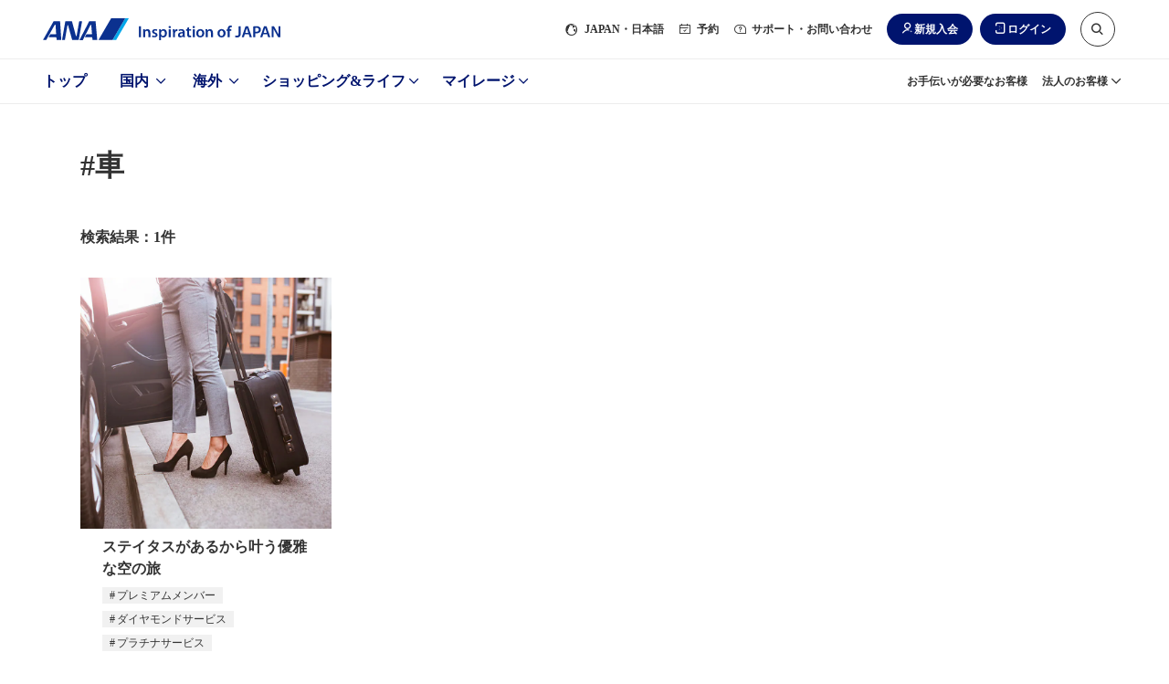

--- FILE ---
content_type: text/html;charset=utf-8
request_url: https://www.ana.co.jp/travelandlife/tag/search/?t=%E8%BB%8A
body_size: 52801
content:
<!DOCTYPE HTML>

<html lang="ja">
    <head>
    <meta charset="utf-8"/>
    <script defer="defer" type="text/javascript" src="https://rum.hlx.page/.rum/@adobe/helix-rum-js@%5E2/dist/micro.js" data-routing="env=prod,tier=publish,ams=All Nippon Airways" integrity="" crossorigin="anonymous" data-enhancer-version="" data-enhancer-hash=""></script>
<link rel="canonical" href="https://www.ana.co.jp/travelandlife/tag/search/?t=%E8%BB%8A"/>
	<meta name="viewport" content="width=device-width,initial-scale=1.0"/>
    <title>「＃車」のタグ記事一覧|ANA</title>

	<meta name="keywords" content="旅行,日常,マガジン,記事"/>
	<meta name="description" content="【ANA公式】旬な情報がいっぱいのANA Travel &amp; Lifeのタグ記事一覧ページです。"/>

    <script src="/common-layout2/js/jquery-3.4.1.min.js"></script>
    <script type="text/javascript">var jQuery3 = jQuery.noConflict();</script>
    
        
    
<script src="/etc.clientlibs/ana-cms2/clientlibs/dependencies.min.js"></script>



        
    
<script src="/etc.clientlibs/ana-cms2/clientlibs/main.min.js"></script>



     

    <script type="text/javascript" src="/www2/travelandlife/js/recommendation/story-assets.js"></script>
    <script type="text/javascript" src="/www2/travelandlife/js/story-recommendation.bundle.js"></script>
    <script type="text/javascript" src="/www2/travelandlife/js/story-tracker.js"></script>

	<meta name="robots" content="index,follow,noodp,noydir"/>
	<meta name="format-detection" content="telephone=no"/>

    
    
    <!-- [ JavaScript ] -->
    <script type="text/javascript" src="/common-layout2/js/jquery-1.8.2.min.js"></script>
    <script type="text/javascript" src="/common-layout2/js/jquery.plugins.js"></script>
    <script type="text/javascript" src="/common-layout2/js/config-ja.js"></script>
    <script type="text/javascript" src="/common-layout2/js/utility.js"></script>
    <script type="text/javascript" src="/common-layout2/js/component.js"></script>


    <!-- [ Unique StyleSheet / JavaScript ] -->
    <!-- cn-0093 -->
    <script type="text/javascript" charset="UTF-8" src="/common/js/com_ua.js"></script>
    <script type="text/javascript" charset="UTF-8" src="/common/js/com_optimize.js"></script>
    <!-- / cn-0093 -->
    <script type="text/javascript" src="/common/js/tealium/tealium_sync.js"></script>
    


   
    
<script src="/etc.clientlibs/ana-cms2/clientlibs/datalayer/v1/clientlibs/core.wcm.components.commons.datalayer.v1.min.js"></script>





<!-- ASW UI/UX Design --> 
<script defer type="text/javascript" src="/common-layout2/js/asw-main.bundle.js"></script>
<script defer src="/common-layout2/js/api/login-logout.bundle.js"></script>
<link href="/common-layout2/css/asw-common.css" rel="stylesheet" type="text/css" media="all"/>
<link href="/common-layout2/css/api/mycampgn/page-my-campaign.css" rel="stylesheet" type="text/css" media="all"/>
<script type="text/javascript" src="/common-layout2/js/asw-head-bottom.js"></script>

<!-- UI/UX Design -->
<script type="text/javascript" src="/common-layout2/js/story-main.bundle.js"></script>
<link href="/common-layout2/css/story-common.css" rel="stylesheet" type="text/css" media="all"/>


    <meta property="og:url"/>
    <meta property="og:title" content="タグ記事一覧"/>
    <meta property="og:image" content="https://www.ana.co.jp/www2/travelandlife/image/common/img_share.png"/>
	<meta property="og:type" content="article"/>
    <meta property="og:description" content="旬な情報がいっぱいのANA Travel &amp; Lifeのタグ記事一覧ページです。"/>
    <meta name="twitter:card" content="summary_large_image"/>

    
	
	
	
	
    

	<link rel="icon" href="/favicon-v2.ico"/>
    
    
    

    

    
    
    

    
    <script type="text/javascript" src="/www2/travelandlife/js/recommendation/pf-head-bottom.js"></script>
    <!-- Begin Mieruca Embed Code -->
    <script type="text/javascript" id="mierucajs">window.__fid = window.__fid || [];__fid.push([545643485]);(function() {function mieruca(){if(typeof window.__fjsld != "undefined") return; window.__fjsld = 1; var fjs = document.createElement('script'); fjs.type = 'text/javascript'; fjs.async = true; fjs.id = "fjssync"; var timestamp = new Date;fjs.src = ('https:' == document.location.protocol ? 'https' : 'http') + '://hm.mieru-ca.com/service/js/mieruca-hm.js?v='+ timestamp.getTime(); var x = document.getElementsByTagName('script')[0]; x.parentNode.insertBefore(fjs, x); };setTimeout(mieruca, 500); document.readyState != "complete" ? (window.attachEvent ? window.attachEvent("onload", mieruca) : window.addEventListener("load", mieruca, false)) : mieruca();})();</script>
    <!-- End Mieruca Embed Code -->
    
</head>
    <body id="pf-pagetop" class="1column-japan-top-template 1column-japan-template page basicpage">
        
        
            



            

<script type="text/javascript" src="/common-layout2/js/asw-body-top.js"></script> 
<main class="pf-main">
    <div id="pf-page-top-inview"></div>
    <div class="pf-overlay js-pf-overlay"></div>
    <div class="root responsivegrid">


<div class="aem-Grid aem-Grid--12 aem-Grid--default--12 ">
    
    <div class="experiencefragment aem-GridColumn aem-GridColumn--default--12">

    
    


<div class="aem-Grid aem-Grid--12 aem-Grid--default--12 ">
    
    <div class="ANA-0060 aem-GridColumn aem-GridColumn--default--12">
    <!-- ANA-0060 -->
    
    
		
        	<script type="text/javascript"></script>
        
        
    

	
    
    <!-- / ANA-0060 -->

</div>

    
</div>


</div>
<div class="header responsivegrid aem-GridColumn aem-GridColumn--default--12">


<div class="aem-Grid aem-Grid--12 aem-Grid--default--12 ">
    
    <div class="ANA-S001 aem-GridColumn aem-GridColumn--default--12"><div class="fullnewdesignwidth">


	<div class="template_xf_web_variation xfpage page basicpage">


<div class="aem-Grid aem-Grid--12 aem-Grid--default--12 ">
    
    <div class="experiencefragment aem-GridColumn aem-GridColumn--default--12">

    
    


<div class="aem-Grid aem-Grid--12 aem-Grid--default--12 ">
    
    <div class="ANA-0060 aem-GridColumn aem-GridColumn--default--12">
    <!-- ANA-0060 -->
    
    
		
        	<script type="text/javascript">
</script>
        
        
    

	
    
    <!-- / ANA-0060 -->

</div>
<div class="experiencefragment aem-GridColumn aem-GridColumn--default--12">

    
    


<div class="aem-Grid aem-Grid--12 aem-Grid--default--12 ">
    
    <div class="experiencefragment aem-GridColumn aem-GridColumn--default--12">

    
    


<div class="aem-Grid aem-Grid--12 aem-Grid--default--12 ">
    
    <div class="ANA-0060 aem-GridColumn aem-GridColumn--default--12">
    <!-- ANA-0060 -->
    
    
		
        	<script>
  var enabled_Providers = "twitter,yahoojapan,messenger,mixi";
  var error_message = "<br />現在ご利用いただけません。<br />お客様番号でログインしてください。";
  var SOFT_KEY_ENABLE_PLACEHOLDER = false;
</script>
        
        
    

	
    
    <!-- / ANA-0060 -->

</div>

    
</div>


</div>
<div class="ANA-0060 aem-GridColumn aem-GridColumn--default--12">
    <!-- ANA-0060 -->
    
    
		
        	<!-- experiencefragments-id000136 -->
        
        
    

	
    
    <!-- / ANA-0060 -->

</div>
<div class="ANA-0060 aem-GridColumn aem-GridColumn--default--12">
    <!-- ANA-0060 -->
    
    
		
        	<script type="text/javascript" src="/common/js/site_search.js"></script>
        
        
    

	
    
    <!-- / ANA-0060 -->

</div>
<div class="ANA-0060 aem-GridColumn aem-GridColumn--default--12">
    <!-- ANA-0060 -->
    
    
		
        	<noscript>当サイトをご利用になるためには、JavaScript対応のブラウザが必要です。また、設定でJavaScriptを有効にする必要があります。</noscript>

<a class="asw-blockskip" href="javascript:void(0);">
  <span>
    コンテンツへ
  </span>
</a>
        
        
    

	
    
    <!-- / ANA-0060 -->

</div>
<div class="ANA-0060 aem-GridColumn aem-GridColumn--default--12">
    <!-- ANA-0060 -->
    
    
		
        	<div id="asw_header_login">
  <input type="checkbox" id="drawer-state" name="drawer-state" class="asw-header__drawer-state"/>
  <div id="fix-header_font_size" class="asw-header">
    <div class="js-fixed-header">
      <header class="asw-header__head">
        <div class="asw-header__head-inner">
          <div class="asw-header__logo">
            <a href="/" class="asw-logo asw-logo--horizontal-tagline" data-scclick="__ag___header_btn_logo">
              <img src="/common-layout2/images/www2/logo_ana_tagline.svg" width="260" height="24" alt="ANA Inspiration of JAPAN">
            </a>
          </div>
          <div class="asw-header__pc-sub-navs-head">
            <ul class="asw-sub-navs">
              <li class="asw-sub-navs__item asw-hidden-md asw-sub-navs__item--initial js-header-item">
                <a href="javascript:void(0);" class="asw-sub-navs__anchor js-asw-modal__openEl" data-modal-target="select-site-modal" aria-controls="select-site-modal" data-scclick="__ag___header_txt_japan">
                  <i class="asw-icon asw-icon--sm asw-icon--global"></i>
                  <span lang="en">JAPAN</span>・日本語
                </a>
              </li>
              <li class="asw-sub-navs__item asw-hidden-md js-header-item">
                <a href="javascript:void(0);" class="asw-sub-navs__anchor js-asw-modal__openEl" data-modal-target="modal-reservation" aria-controls="modal-reservation" data-scclick="__ag___header_txt_module">
                  <i class="asw-icon asw-icon--xs asw-icon--booking"></i>
                  予約
                </a>
              </li>
              <li class="asw-sub-navs__item asw-hidden-md asw-personalize js-header-item" data-personalize-criteria="loggedIn" data-personalize-type="display">
                <a href="javascript:void(0);" class="asw-sub-navs__anchor js-asw-modal__openEl" data-modal-target="modal-mymenu" aria-controls="modal-mymenu" data-scclick="__ag___header_txt_mynemu">
                  <i class="asw-icon asw-icon--xs asw-icon--user-off"></i>
                  マイメニュー
                </a>
              </li>
              <li class="asw-sub-navs__item asw-hidden-md js-header-item">
                <a href="javascript:void(0);" class="asw-sub-navs__anchor js-asw-modal__openEl" data-modal-target="modal-support" aria-controls="modal-support" data-scclick="__ag___header_txt_contact">
                  <i class="asw-icon asw-icon--xs asw-icon--support"></i>
                  サポート・お問い合わせ
                </a>
              </li>
              <li class="asw-sub-navs__item js-header-item load-layout">
                <ul class="asw-header-login asw-personalize" data-personalize-criteria="loggedOut" data-personalize-type="display">
                  <li class="asw-header-login__item asw-hidden-md">
                    <a href="javascript:void(0);" class="asw-header-login__button asw-header-login__button--icon asw-header-login__button--icon-new-user js-asw-modal__openEl" data-scclick="__ag___header_btn_join" data-modal-target="join-modal">新規入会</a>
                  </li>
                  <li class="asw-header-login__item">
                    <a href="javascript:void(0);" class="asw-header-login__button asw-header-login__button--icon asw-header-login__button--icon-login js-asw-modal__openEl" data-modal-target="login-modal" data-scclick="__ag___header_btn_login">ログイン</a>
                  </li>
                </ul>
                <ul class="asw-header-logout asw-personalize" data-personalize-criteria="loggedIn" data-personalize-type="display">
                  <li class="asw-header-logout__item">
                    <a href="javascript:void(0);" class="asw-header-logout__button asw-header-logout__button--icon asw-header-logout__button--icon-logout js-asw-logout-modal" data-modal-target="logout-modal" data-scclick="ja_asw_header_btn_logout">ログアウト</a>
                  </li>
                </ul>
              </li>
              <li id="header-search-box" class="asw-sub-navs__item asw-hidden-md js-asw-search-box asw-header-search-box js-header-item asw-sub-navs__item--initial">
                <form action="https://search.ana.co.jp/ja/" method="get" class="asw-search asw-search--sm">
                  <input name="encoding" value="utf-8" type="hidden">
                  <input name="lang" value="ja" type="hidden">
                  <input name="referrer" value="" type="hidden" class="js-search__referre">
                  <div class="asw-search__input-text asw-search--icon-search js-asw-search-input-text">
                    <input aria-haspopup="true" aria-autocomplete="list" aria-controls="search_listbox" aria-label="サイト内検索" role="textbox" class="asw-search__text js-asw-search-input" id="search" type="text" name="query" maxlength="250" value="" placeholder="サイト内検索はこちらから" autocomplete="off">
                    <input type="submit" value="検索" class="asw-search__submit js-asw-search__submit">
                    <input type="button" aria-controls="header-search-box" role="button" class="asw-search__submit asw-header-search-box__toggle-btn js-asw-search__toggle-btn asw-hidden-md" aria-label="サイト内検索" title="サイト内検索はこちらから">
                    <i class="asw-icon asw-icon--search asw-search__icon"></i>
                  </div>
                </form>
              </li>
              <li class="asw-sub-navs__item">
                <div class="asw-sub-navs__controls">
                  <label for="drawer-state" class="asw-humburger-button js-asw-humburger-button off">
                    <span class="js-asw-humburger-button__inner-wrapper" tabindex="0">
                        <span class="asw-humburger-button__inner">
                            <span></span>
                            <span></span>
                            <span></span>
                        </span>
                    </span>
                  </label>
                </div>
              </li>
            </ul>
          </div>
        </div>
      </header>
    </div>

    <nav id="header-drawer-nav" class="asw-header__drawer-nav asw-header__drawer-nav-specific" aria-label="メニュー">
      <div class="asw-header__drawer-inner js-asw-header__drawer-inner">
        <div class="asw-header__drawer-section">
          <div class="asw-header__drawer-contents">
            <div class="asw-header__drawer-contents-inner">
              <div class="asw-hamburger-menu__lang-switch">
                <ul class="asw-hamburger-menu__lang-switch-contents">
                  <li class="asw-sub-navs__item">
                    <div id="drawer-search" class="asw-header__drawer-search">
                    </div>
                  </li>
                </ul>
              </div>

              <div class="asw-breadcrumb js-asw-breadcrumb">
                <ol class="asw-breadcrumb__list js-asw-breadcrumb__list" role="navigation">
                  <li class="asw-breadcrumb__item js-asw-breadcrumb__item-top" style="display: none;">
                    <div class="asw-breadcrumb__link js-asw-breadcrumb__link" role="button">メニュートップ</div>
                  </li>
                  <li class="asw-breadcrumb__item asw-breadcrumb__item-icon js-asw-breadcrumb__item js-asw-breadcrumb__item-icon" style="display: block;">
                    <button class="asw-breadcrumb__item-button js-asw-breadcrumb__item-button" style="background: rgb(237, 237, 237);">
                      <img src="/common-layout2/images/breadcrumb-icon.svg" alt="パンくず非表示部分を選択">
                    </button>
                  </li>
                  <li class="asw-breadcrumb__item js-asw-breadcrumb__item" id="breadcrumb__item-dummy">
                    <span class="asw-breadcrumb__link js-asw-breadcrumb__link js-asw-hamburger__breadcrumbInner">
                      <label for="" class="asw-hamburger-menu__title js-asw-toggleOpen js-asw-hamburger__breadcrumb-item" tabindex="0" id="label"></label>
                    </span>
                  </li>
                </ol>
              </div>
              <div class="sp-hamburger-dialog-primary_nav" data-menu-id="domestic">
                <a href="/ja/jp/domestic/" class="sp-hamburger-dialog-primary__top">国内トップへ</a>
                <ul class="sp-hamburger-dialog-primary_nav__list">
                  <li class="sp-hamburger-dialog-primary_nav__item">
                    <a class="primary_nav_ticket" href="/ja/jp/search/domestic/flight/">新規予約（航空券）</a>
                  </li>
                  <li class="sp-hamburger-dialog-primary_nav__item">
                    <a class="primary_nav_reserve" href="/ja/jp/domestic/dp/">新規予約（ツアー）</a>
                  </li>
                  <li class="sp-hamburger-dialog-primary_nav__item">
                    <a class="primary_nav_confirm" href="https://aswbe.ana.co.jp/webapps/servicing/booking-search?CONNECTION_KIND=JPN&LANG=ja">予約確認（航空券）</a>
                  </li>
                  <li class="sp-hamburger-dialog-primary_nav__item">
                    <a class="primary_nav_tour" href="https://www.ana.co.jp/domtour/booking/csm/mybooking/DIAP0010/init?">予約確認（ツアー）</a>
                  </li>
                  <li class="sp-hamburger-dialog-primary_nav__item">
                    <a class="primary_nav_flight" href="/fs/dom/jp/">運航状況</a>
                  </li>
                </ul>
              </div>
              <div class="sp-hamburger-dialog-primary_nav" data-menu-id="international">
                <a href="/ja/jp/international/" class="sp-hamburger-dialog-primary__top">海外トップへ</a>
                <ul class="sp-hamburger-dialog-primary_nav__list">
                  <li class="sp-hamburger-dialog-primary_nav__item">
                    <a class="primary_nav_ticket" href="/ja/jp/search/international/flight/">新規予約（航空券）</a>
                  </li>
                  <li class="sp-hamburger-dialog-primary_nav__item">
                    <a class="primary_nav_reserve" href="/ja/jp/international/dp/">新規予約（ツアー）</a>
                  </li>
                  <li class="sp-hamburger-dialog-primary_nav__item">
                    <a class="primary_nav_confirm" href="https://aswbe.ana.co.jp/webapps/servicing/booking-search?CONNECTION_KIND=JPN&LANG=ja">予約確認（航空券）</a>
                  </li>
                  <li class="sp-hamburger-dialog-primary_nav__item">
                    <a class="primary_nav_tour" href="/ja/jp/share/travelint/">予約確認（ツアー）</a>
                  </li>
                  <li class="sp-hamburger-dialog-primary_nav__item">
                    <a class="primary_nav_flight" href="/fs/int/jp/">運航状況</a>
                  </li>
                </ul>
              </div>
              <div class="sp-hamburger-dialog-primary_nav" data-menu-id="shoppingandlife">
                <a href="/ja/jp/shoppingandlife/" class="sp-hamburger-dialog-primary__top">ショッピング&ライフトップへ</a>
                <ul class="sp-hamburger-dialog-primary_nav__list">
                  <li class="sp-hamburger-dialog-primary_nav__item">
                    <a class="primary_nav_milage_coin" href="/ja/jp/amc/tameru/">マイルを貯める</a>
                  </li>
                  <li class="sp-hamburger-dialog-primary_nav__item">
                    <a class="primary_nav_milage_use" href="/ja/jp/amc/tukau/">マイルを使う</a>
                  </li>
                  <li class="sp-hamburger-dialog-primary_nav__item">
                    <a class="primary_nav_milage_search" href="/ja/jp/shoppingandlife/search/">マイル数からさがす</a>
                  </li>
                </ul>
              </div>
              <div class="sp-hamburger-dialog-primary_nav" data-menu-id="mileage">
                <a href="/ja/jp/amc/" class="sp-hamburger-dialog-primary__top">マイレージトップへ</a>
                <ul class="sp-hamburger-dialog-primary_nav__list">
                  <li class="sp-hamburger-dialog-primary_nav__item">
                    <a class="primary_nav_milage" href="/ja/jp/amc/signup/">ANAマイレージクラブ入会</a>
                  </li>
                  <li class="sp-hamburger-dialog-primary_nav__item">
                    <a class="primary_nav_card" href="/ja/jp/amc/anacard/">ANAカード入会</a>
                  </li>
                </ul>
              </div>
              <div class="sp-hamburger-dialog-primary_nav" data-menu-id="corporate">
                <a href="/group/solution/" class="sp-hamburger-dialog-primary__top">法人のお客様トップへ</a>
              </div>
            </div>
          </div>
        </div>
      </div>
    </nav>
    <div class="asw-header__foot">
      <div class="asw-header__foot-inner">
        <div class="asw-header-nav">
          <ul class="asw-header-nav__wrap is-zoom-change">
            <li class="asw-header-nav__item">
              <a href="/ja/jp/" class="asw-header-nav__anchor" data-scclick="__ag___header_gnav_top">
                トップ
              </a>
            </li>
            <li class="asw-header-nav__item">
              <a href="/ja/jp/domestic/" class="asw-header-nav__anchor" aria-controls="aria-whn-id-domestic" data-section-id="aria-whn-id-domestic" data-scclick="__ag___header_gnav_dom">
                国内
              </a>
            </li>
            <li class="asw-header-nav__item">
              <a href="/ja/jp/international/" class="asw-header-nav__anchor" aria-controls="aria-whn-id-international" data-section-id="aria-whn-id-international" data-scclick="__ag___header_gnav_int">
                海外
              </a>
            </li>
            <li class="asw-header-nav__item">
              <a href="/ja/jp/shoppingandlife/" class="asw-header-nav__anchor" aria-controls="aria-whn-id-shopping-and-life" data-section-id="aria-whn-id-shopping-and-life" data-scclick="__ag___header_gnav_sal">
                ショッピング&amp;ライフ
              </a>
            </li>
            <li class="asw-header-nav__item">
              <a href="/ja/jp/amc/" class="asw-header-nav__anchor" aria-controls="aria-whn-id-mileage" data-section-id="aria-whn-id-mileage" data-scclick="__ag___header_gnav_amc">
                マイレージ
              </a>
            </li>
          </ul>
        </div>
        <div class="asw-header__pc-sub-navs-foot">
          <ul class="asw-sub-navs">
            <li class="asw-sub-navs__item">
              <a href="/ja/jp/guide/flight_service_info/assist/" class="asw-sub-navs__anchor" data-scclick="__ag___header_txt_assist">
                お手伝いが必要なお客様
              </a>
            </li>
            <li class="asw-sub-navs__item">
              <a href="/ja/jp/corporate_services/" class="asw-sub-navs__anchor" data-section-id="aria-whn-id-corporate" data-scclick="__ag___header_txt_biz-info">
                法人のお客様
              </a>
            </li>
          </ul>
        </div>
      </div>
    </div>
  </div>
  <div class="asw-header__area-Close"></div>
</div>
<script type="text/javascript" src="/common-layout2/js/personalize/personalize_2nd.js"></script>
        
        
    

	
    
    <!-- / ANA-0060 -->

</div>
<div class="experiencefragment aem-GridColumn aem-GridColumn--default--12">

    
    


<div class="aem-Grid aem-Grid--12 aem-Grid--default--12 ">
    
    <div class="ANA-0060 aem-GridColumn aem-GridColumn--default--12">
    <!-- ANA-0060 -->
    
    
		
        	<div id="join-modal" class="asw-modal js-asw-modal" tabindex="-1" role="dialog">
    <div class="asw-modal__container">
        <div class="asw-modal__inner js-asw-modal__inner js-asw-modal__closeEl">
            <div class="asw-modal__content js-asw-modal__content asw-modal__content--default js-asw-modal__closeEl">
                <div class="asw-modal__closeEl--icon js-asw-modal__closeEl" role="button" tabindex="0">閉じる</div>
                <div class="asw-modal__window js-asw-modal__window">
                    <div class="asw-modal__body">
                        <dl class="asw-text__list">
                            <dt class="asw-text--label asw-align-center asw-top-margin-xxs asw-bottom-margin-xl">入会するカードをご選択ください</dt>
                            <dd>
                                <div class="ANA-3003 aem-GridColumn aem-GridColumn--default--12">
                                    <!-- ANA-3003 -->
                                    <div class="asw-layout-grid" role="list" data-pc-column="2" data-tab-column="2" data-sp-column="1">
                                        <div class="asw-layout-grid__inner">
                                            <div class="asw-layout-grid__item" role="listitem">
                                                <div class="aem-Grid aem-Grid--12 aem-Grid--default--12 ">
                                                    <div class="ANA-3003 aem-GridColumn aem-GridColumn--default--12">
                                                        <!-- ANA-3003 -->
                                                        <div class="asw-layout-grid asw-layout-grid--1by2" data-pc-column="2" data-tab-column="2" data-sp-column="2">
                                                            <div class="asw-layout-grid__inner">
                                                                <div class="asw-layout-grid__item">
                                                                    <div class="aem-Grid aem-Grid--12 aem-Grid--default--12 ">
                                                                        <div class="ANA-3011 aem-GridColumn aem-GridColumn--default--12">
                                                                        <!-- ANA-3011 -->
                                                                            <figure>
                                                                                <div class="asw-image asw-image--custom" style="padding-bottom: 71.88%;">
                                                                                    <img src="/common-layout2/images/www2/join-modal/img_mileageclub.jpg" width="564" height="458" loading="lazy" alt="">
                                                                                </div>
                                                                            </figure>
                                                                        <!--/ANA-3011 -->
                                                                        </div>
                                                                    </div>
                                                                </div>
                                                                <div class="asw-layout-grid__item">
                                                                    <div class="aem-Grid aem-Grid--12 aem-Grid--default--12 ">
                                                                        <div class="ANA-3010 aem-GridColumn aem-GridColumn--default--12">
                                                                        <!-- ANA-3010 -->
                                                                            <div class="asw-text">
                                                                                 <p>デジタルカードならすぐ発行<br>入会費・年会費無料<br><strong><span style="font-size: 1.5rem;">ANAマイレージクラブカード</span></strong></p>
                                                                            </div>
                                                                        <!--/ANA-3010 -->
                                                                        </div>
                                                                    </div>
                                                                </div>
                                                            </div>
                                                        </div>
                                                        <!-- // ANA-3003 -->
                                                    </div>
                                                    <div class="ANA-3002 aem-GridColumn aem-GridColumn--default--12">
                                                    <!-- ANA-3002 -->
                                                        <div class="asw-button asw-button--md">
                                                            <div class="asw-button__inner">
                                                                <div class="asw-button__item">
                                                                    <a href="/ja/jp/amc/signup/" class="asw-button__link asw-button__link--highprimary js-scclick-binded" data-scclick="join_modal_amc_club">
                                                                        <span>
                                                                            ANAマイレージクラブカード（無料）への入会
                                                                        </span>
                                                                    </a>
                                                                </div>
                                                            </div>
                                                        </div>
                                                    <!-- //ANA-3002 -->
                                                    </div>
                                                </div>
                                            </div>
                                            <div class="asw-layout-grid__item" role="listitem">
                                                <div class="aem-Grid aem-Grid--12 aem-Grid--default--12 ">
                                                    <div class="ANA-3003 aem-GridColumn aem-GridColumn--default--12">
                                                    <!-- ANA-3003 -->
                                                        <div class="asw-layout-grid asw-layout-grid--1by2" data-pc-column="2" data-tab-column="2" data-sp-column="2">
                                                            <div class="asw-layout-grid__inner">
                                                                <div class="asw-layout-grid__item">
                                                                    <div class="aem-Grid aem-Grid--12 aem-Grid--default--12 ">
                                                                        <div class="ANA-3011 aem-GridColumn aem-GridColumn--default--12">
                                                                        <!-- ANA-3011 -->
                                                                            <figure>
                                                                                <div class="asw-image asw-image--original">
                                                                                    <img src="/common-layout2/images/www2/join-modal/img_anacard.jpg" width="320" height="230" loading="lazy" alt="">
                                                                                </div>
                                                                            </figure>
                                                                        <!--/ANA-3011 -->
                                                                        </div>
                                                                    </div>
                                                                </div>
                                                                <div class="asw-layout-grid__item">
                                                                    <div class="aem-Grid aem-Grid--12 aem-Grid--default--12 ">
                                                                        <div class="ANA-3010 aem-GridColumn aem-GridColumn--default--12">
                                                                        <!-- ANA-3010 -->
                                                                            <div class="asw-text">
                                                                                <p>よりおトクにマイルを貯めるなら<br>クレジット機能付き<br><strong><span style="font-size: 1.5rem;">ANAカード</span></strong></p>
                                                                            </div>
                                                                        <!--/ANA-3010 -->
                                                                        </div>
                                                                    </div>
                                                                </div>
                                                            </div>
                                                        </div>
                                                    <!-- // ANA-3003 -->
                                                    </div>
                                                    <div class="ANA-3002 aem-GridColumn aem-GridColumn--default--12">
                                                        <!-- ANA-3002 -->
                                                        <div class="asw-button asw-button--md">
                                                            <div class="asw-button__inner">
                                                                <div class="asw-button__item">
                                                                    <a href="/ja/jp/amc/anacard/" class="asw-button__link asw-button__link--highprimary js-scclick-binded" data-scclick="join_modal_ana_card">
                                                                        <span>
                                                                            ANAカード（クレジット機能付き）への入会
                                                                        </span>
                                                                    </a>
                                                                </div>
                                                            </div>
                                                        </div>
                                                        <!-- //ANA-3002 -->
                                                    </div>
                                                </div>
                                            </div>
                                        </div>
                                    </div>
                                    <!-- // ANA-3003 -->
                                </div>
                            </dd>
                            <dd>
                                <div class="ANA-3010 aem-GridColumn aem-GridColumn--default--12">
                                <!-- ANA-3010 -->
                                    <div class="asw-text asw-align-center asw-top-margin-xs">
                                        <p><strong><a href="/ja/jp/amc/join/" data-scclick="join_modal_join" class="js-scclick-binded">ANAマイレージクラブとは？</a></strong></p>
                                    </div>
                                <!--/ANA-3010 -->
                                </div>
                            </dd>
                        </dl>
                    </div>
                </div>
            </div>
        </div>
    </div>
</div>
        
        
    

	
    
    <!-- / ANA-0060 -->

</div>

    
</div>


</div>
<div class="ANA-0060 aem-GridColumn aem-GridColumn--default--12">
    <!-- ANA-0060 -->
    
    
		
        	<!-- //experiencefragments-id000136 -->
        
        
    

	
    
    <!-- / ANA-0060 -->

</div>

    
</div>


</div>
<div class="ANA-0060 aem-GridColumn aem-GridColumn--default--12">
    <!-- ANA-0060 -->
    
    
		
        	<div id="tl_top_tagnavi_v2">
  <script type="text/template" data-template-base>
    {{ if (isRender(data)) { }}
    <li class="pf-tag-button js-pf-tag-nav-item pf-tag-button--round">
      <a href="/travelandlife/tag/search/?t={{= encodeURIComponent(data) }}" class="pf-tag-button__anchor pf-track-click">
        <span class="pf-tag-button__inner" {{ print(addLang(data)) }}>{{= data }}</span>
      </a>
    </li>
    {{ } }}
  </script>
  <script type="text/template" data-template-tagnav-append>
        <li class="pf-text-link js-pf-tag-nav-item">
    <a href="/travelandlife/tag/" class="pf-text-link__anchor pf-text-link__anchor--icon pf-text-link__anchor--icon-arrow">
    タグ一覧へ
    </a>
    </li>
  </script>
  <script>
    ee.addListener("recommendationReady", function () {
      var recommendation = new Recommendation({
        mboxName: "tl_top_tagnavi_v2",
        containerSelector: "tl_top_tagnavi_v2",
        callbackName: "tlTopTagnaviOnLoaded",
      });
      recommendation.di(recClasses.tagnav);
      recommendation.initialize();
    });
  </script>
  <header class="js-fixed-header">
    <div class="pf-section pf-section--bg">
      <div class="pf-section pf-section--content">
        <div class="pf-section__half-inner--lg">
          <div id="pf-tag-nav" class="pf-tag-nav js-pf-tag-nav-container pf-tag-nav-recommendation">
            <button class="pf-tag-nav__prev js-pf-tag-nav-prev">戻る</button>
            <ul
              class="pf-tag-button-group pf-tag-nav__wraper js-pf-tag-nav-wrapper pf-tag-button-group--no-margin js-pf-recommendation-mount-point"
            ></ul>
            <button class="pf-tag-nav__next js-pf-tag-nav-next">進む</button>
          </div>
        </div>
      </div>
    </div>
  </header>
</div>

        
        
    

	
    
    <!-- / ANA-0060 -->

</div>

    
</div>


</div>

    
</div>

</div>




    

</div>
</div>

    
</div>
</div>
<div class="contents-top responsivegrid aem-GridColumn aem-GridColumn--default--12">
<div class="contents-asw">
     <div class="pf-content aem-Grid aem-Grid--12 aem-Grid--default--12 ">
     
     <div class="ANA-1711 responsivegrid aem-GridColumn aem-GridColumn--default--12">
<!-- ANA-1711 -->

	
		

		
		<div class="aem-Grid aem-Grid--12 aem-Grid--default--12 ">
			
			
			
		</div>
	

<!-- //ANA-1711 -->	</div>
<div class="ANA-1718 aem-GridColumn aem-GridColumn--default--12">
    <!-- ANA-1718 -->
    

      <div class="pf-section pf-section--content"> 
        <div class="pf-section__inner">
            <!-- コンテンツタイトル -->
            <h1 class="pf-headline pf-headline--head1 pf-mb--md-xl pf-mb--lg-xl pf-mt--md-xl pf-mt--lg-xl">
                #車
            </h1>
            <!-- // コンテンツタイトル -->
          </div>
      </div>

      <div class="pf-section pf-section--content">
        <div class="pf-section__inner">
          <!-- 検索結果 -->
          <div class="pf-tag-search-result">
            <h2 class="pf-tag-search-result__title">
              検索結果：1件
            </h2>
          </div>
          <!-- // 検索結果 -->
        </div>
      </div>

      <div class="pf-section pf-section--content">
        <div class="pf-section__inner--lg">
          <!-- 記事導線 -->
          <div class="pf-tile pf-tile--2col-4col pf-tile--gutter js-pf-list-data-layer" data-article-limit="8" data-json="[{&#34;path&#34;:&#34;/travelandlife/article/001344/&#34;,&#34;thumb&#34;:&#34;/www2/travelandlife/article/id001001/001344/images/key_1-1_01.jpg&#34;,&#34;title&#34;:&#34;ステイタスがあるから叶う優雅な空の旅&#34;,&#34;tagTitles&#34;:[&#34;プレミアムメンバー&#34;,&#34;ダイヤモンドサービス&#34;,&#34;プラチナサービス&#34;,&#34;マイルを貯める&#34;],&#34;flags&#34;:[]}]">
            <ul class="pf-tile__row">
              <li class="pf-article-link pf-article-link--sm">
                <div class="pf-article-link__container">
                  <a href="/travelandlife/article/001344/" class="pf-article-link__anchor pf-article-link__anchor--stack-outline">
                    <div class="pf-article-link__image">
                      <div class="pf-image pf-image--1x1">
                        <picture>
                          <source media="(max-width: 767px)" srcset="/www2/travelandlife/article/id001001/001344/images/key_1-1_01.jpg"/>
                          <source media="(min-width: 768px)" srcset="/www2/travelandlife/article/id001001/001344/images/key_1-1_01.jpg"/>
                          <img src="/www2/travelandlife/article/id001001/001344/images/key_1-1_01.jpg" alt=""/>
                        </picture>
                      </div>
                    </div>
                    <div class="pf-article-link__detail">
                      <div class="pf-article-link__label">
                        
                      </div>
                      <p class="pf-article-link__title pf-article-link__title--row3 js-multi-text-truncate">
                        ステイタスがあるから叶う優雅な空の旅
                      </p>
                    </div>
                  </a>
                  <div class="pf-article-link__tag-container">
                    <div class="pf-article-link__tags">
                      <ul class="pf-tag-group">
                        <li class="pf-tag">
                          <a href="/travelandlife/tag/search/?t=%E3%83%97%E3%83%AC%E3%83%9F%E3%82%A2%E3%83%A0%E3%83%A1%E3%83%B3%E3%83%90%E3%83%BC" class="pf-tag__anchor pf-single-truncate js-pf-single-truncate" data-truncate-length="12">
                            プレミアムメンバー
                          </a>
                        </li>
                      
                        <li class="pf-tag">
                          <a href="/travelandlife/tag/search/?t=%E3%83%80%E3%82%A4%E3%83%A4%E3%83%A2%E3%83%B3%E3%83%89%E3%82%B5%E3%83%BC%E3%83%93%E3%82%B9" class="pf-tag__anchor pf-single-truncate js-pf-single-truncate" data-truncate-length="12">
                            ダイヤモンドサービス
                          </a>
                        </li>
                      
                        <li class="pf-tag">
                          <a href="/travelandlife/tag/search/?t=%E3%83%97%E3%83%A9%E3%83%81%E3%83%8A%E3%82%B5%E3%83%BC%E3%83%93%E3%82%B9" class="pf-tag__anchor pf-single-truncate js-pf-single-truncate" data-truncate-length="12">
                            プラチナサービス
                          </a>
                        </li>
                      
                        <li class="pf-tag">
                          <a href="/travelandlife/tag/search/?t=%E3%83%9E%E3%82%A4%E3%83%AB%E3%82%92%E8%B2%AF%E3%82%81%E3%82%8B" class="pf-tag__anchor pf-single-truncate js-pf-single-truncate" data-truncate-length="12">
                            マイルを貯める
                          </a>
                        </li>
                      </ul>
                    </div>
                  </div>
                </div>
              </li>
            </ul>
          </div>
          <!-- // 記事導線 -->
          
        </div>
      </div>

      <div class="pf-section pf-section--content"> 
        <div class="pf-section__inner">
            <!-- つながりタグ -->
            <h2 class="pf-text pf-text--label1 pf-mb--md-zero pf-mb--lg-zero">
              車つながりタグ
            </h2>
            <ul class="pf-tag-button-group pf-tag-button-group--no-margin">
                <li class="pf-tag-button ">
                    <a href="?t=%E8%BB%8A,%E3%83%97%E3%83%AC%E3%83%9F%E3%82%A2%E3%83%A0%E3%83%A1%E3%83%B3%E3%83%90%E3%83%BC" class="pf-tag-button__anchor">
                        <span class="pf-tag-button__inner">プレミアムメンバー</span>
                    </a>
                </li>
            
                <li class="pf-tag-button ">
                    <a href="?t=%E8%BB%8A,%E6%97%85%E3%83%8A%E3%82%AB" class="pf-tag-button__anchor">
                        <span class="pf-tag-button__inner">旅ナカ</span>
                    </a>
                </li>
            
                <li class="pf-tag-button ">
                    <a href="?t=%E8%BB%8A,ANA%E3%83%9E%E3%82%A4%E3%83%AC%E3%83%BC%E3%82%B8%E3%82%AF%E3%83%A9%E3%83%96" class="pf-tag-button__anchor">
                        <span class="pf-tag-button__inner">ANAマイレージクラブ</span>
                    </a>
                </li>
            
                <li class="pf-tag-button ">
                    <a href="?t=%E8%BB%8A,%E6%A9%9F%E5%86%85" class="pf-tag-button__anchor">
                        <span class="pf-tag-button__inner">機内</span>
                    </a>
                </li>
            
                <li class="pf-tag-button ">
                    <a href="?t=%E8%BB%8A,%E3%83%80%E3%82%A4%E3%83%A4%E3%83%A2%E3%83%B3%E3%83%89%E3%82%B5%E3%83%BC%E3%83%93%E3%82%B9" class="pf-tag-button__anchor">
                        <span class="pf-tag-button__inner">ダイヤモンドサービス</span>
                    </a>
                </li>
            
                <li class="pf-tag-button ">
                    <a href="?t=%E8%BB%8A,%E4%BF%9D%E5%AE%89%E6%A4%9C%E6%9F%BB" class="pf-tag-button__anchor">
                        <span class="pf-tag-button__inner">保安検査</span>
                    </a>
                </li>
            
                <li class="pf-tag-button ">
                    <a href="?t=%E8%BB%8A,%E3%83%9E%E3%82%A4%E3%83%AB%E3%82%92%E8%B2%AF%E3%82%81%E3%82%8B" class="pf-tag-button__anchor">
                        <span class="pf-tag-button__inner">マイルを貯める</span>
                    </a>
                </li>
            
                <li class="pf-tag-button ">
                    <a href="?t=%E8%BB%8A,%E3%83%97%E3%83%A9%E3%83%81%E3%83%8A%E3%82%B5%E3%83%BC%E3%83%93%E3%82%B9" class="pf-tag-button__anchor">
                        <span class="pf-tag-button__inner">プラチナサービス</span>
                    </a>
                </li>
            
                <li class="pf-tag-button ">
                    <a href="?t=%E8%BB%8A,%E3%83%88%E3%83%A9%E3%83%99%E3%83%AB" class="pf-tag-button__anchor">
                        <span class="pf-tag-button__inner">トラベル</span>
                    </a>
                </li>
            
                <li class="pf-tag-button ">
                    <a href="?t=%E8%BB%8A,%E6%89%8B%E8%8D%B7%E7%89%A9" class="pf-tag-button__anchor">
                        <span class="pf-tag-button__inner">手荷物</span>
                    </a>
                </li>
            </ul>
            
            
            <!-- // つながりタグ -->
          </div>
      </div>
    
    <!--//ANA-1718 -->


    

</div>

     
     </div>
</div>
</div>
<div class="footer responsivegrid aem-GridColumn aem-GridColumn--default--12">


<div class="aem-Grid aem-Grid--12 aem-Grid--default--12 ">
    
    <div class="ANA-S002 aem-GridColumn aem-GridColumn--default--12"><div class="fullnewdesignwidth">


   <div class="template_xf_web_variation xfpage page basicpage">


<div class="aem-Grid aem-Grid--12 aem-Grid--default--12 ">
    
    <div class="experiencefragment aem-GridColumn aem-GridColumn--default--12">

    
    


<div class="aem-Grid aem-Grid--12 aem-Grid--default--12 ">
    
    <div class="ANA-0060 aem-GridColumn aem-GridColumn--default--12">
    <!-- ANA-0060 -->
    
    
		
        	<div class="pf-track-click">
  <div class="pf-section pf-section--content">
    <div class="pf-section__inner">
      <div class="pf-footer-offer">
        <p style="text-align: right">※写真はすべてイメージです。</p>
      </div>
    </div>
  </div>
  <div class="pf-section pf-section--content">
    <div class="pf-section__inner">
      <ul class="pf-footer-info">
        <li class="pf-footer-info__item pf-text-link">
          <a href="/travelandlife/tag/" class="pf-text-link__anchor pf-text-link__anchor--icon pf-text-link__anchor--icon-arrow">
            タグ一覧
          </a>
        </li>
      </ul>
    </div>
  </div>
 </div>
        
        
    

	
    
    <!-- / ANA-0060 -->

</div>
<div class="experiencefragment aem-GridColumn aem-GridColumn--default--12">

    
    


<div class="aem-Grid aem-Grid--12 aem-Grid--default--12 ">
    
    <div class="ANA-0060 aem-GridColumn aem-GridColumn--default--12">
    <!-- ANA-0060 -->
    
    
		
        	<!-- experiencefragments-id000113 -->
        
        
    

	
    
    <!-- / ANA-0060 -->

</div>
<div class="ANA-0060 aem-GridColumn aem-GridColumn--default--12">
    <!-- ANA-0060 -->
    
    
		
        	<div class="asw-footer-group">
  <div class="asw-footer-group__head">
      <div class="asw-footer-head">
          <div class="asw-footer-head__inner">
              <div class="asw-footer-head__grid">
                  <div class="asw-footer-head__corporate">
                      <div class="asw-simple-accordion asw-simple-accordion--border-dark">
                          <input type="checkbox" id="simple-accordion-01" name="text-accordion-01" class="asw-simple-accordion__input">
                          <h2>
                              <label for="simple-accordion-01" class="asw-simple-accordion__title asw-hidden-xl">
                                <span role="button">ANAグループ企業情報</span>
                              </label>
                              <a href="https://www.ana.co.jp/group/" class="asw-simple-accordion__title asw-hidden-tabmd" data-scclick="__ag___footer_txt_anagroup" target="_blank">
                                  <span class="asw-simple-accordion--external">ANAグループ企業情報<img src="/common-layout2/images/transpalent.png" alt="新しいタブで開きます。外部サイトの場合はアクセシビリティガイドラインに対応していない可能性があります。" class="asw-simple-accordion__img-transpalent"></span>
                              </a>
                          </h2>
                          <ul class="asw-simple-accordion__list">
                              <li class="asw-simple-accordion__item asw-hidden-xl">
                                  <a href="https://www.ana.co.jp/group/" class="asw-simple-accordion__anchor" data-scclick="__ag___footer_txt_anagroup" target="_blank">
                                      <span class="asw-simple-accordion--external">ANAグループ企業情報<img src="/common-layout2/images/transpalent.png" alt="新しいタブで開きます。外部サイトの場合はアクセシビリティガイドラインに対応していない可能性があります。" class="asw-simple-accordion__img-transpalent"></span>
                                  </a>
                              </li>
                              <li class="asw-simple-accordion__item">
                                  <a href="https://www.ana.co.jp/group/about-us/" class="asw-simple-accordion__anchor" data-scclick="__ag___footer_txt_anaabout" target="_blank">
                                      <span class="asw-simple-accordion--external">ANAグループについて<img src="/common-layout2/images/transpalent.png" alt="新しいタブで開きます。外部サイトの場合はアクセシビリティガイドラインに対応していない可能性があります。" class="asw-simple-accordion__img-transpalent"></span>
                                  </a>
                              </li>
                              <li class="asw-simple-accordion__item">
                                  <a href="https://www.ana.co.jp/group/company/" class="asw-simple-accordion__anchor" data-scclick="__ag___footer_txt_grouplist" target="_blank">
                                      <span class="asw-simple-accordion--external">グループ企業一覧<img src="/common-layout2/images/transpalent.png" alt="新しいタブで開きます。外部サイトの場合はアクセシビリティガイドラインに対応していない可能性があります。" class="asw-simple-accordion__img-transpalent"></span>
                                  </a>
                              </li>
                              <li class="asw-simple-accordion__item">
                                  <a href="https://www.ana.co.jp/group/investors/" class="asw-simple-accordion__anchor" data-scclick="__ag___footer_txt_investors" target="_blank">
                                      <span class="asw-simple-accordion--external">株主・投資家情報<img src="/common-layout2/images/transpalent.png" alt="新しいタブで開きます。外部サイトの場合はアクセシビリティガイドラインに対応していない可能性があります。" class="asw-simple-accordion__img-transpalent"></span>
                                  </a>
                              </li>
                              <li class="asw-simple-accordion__item">
                                  <a href="https://www.ana.co.jp/group/csr/" class="asw-simple-accordion__anchor" data-scclick="__ag___footer_txt_csr" target="_blank">
                                      <span class="asw-simple-accordion--external">サステナビリティ<img src="/common-layout2/images/transpalent.png" alt="新しいタブで開きます。外部サイトの場合はアクセシビリティガイドラインに対応していない可能性があります。" class="asw-simple-accordion__img-transpalent"></span>
                                  </a>
                              </li>
                              <li class="asw-simple-accordion__item">
                                  <a href="https://www.ana.co.jp/group/safe/" class="asw-simple-accordion__anchor" data-scclick="__ag___footer_txt_safe" target="_blank">
                                      <span class="asw-simple-accordion--external">安全の取り組み<img src="/common-layout2/images/transpalent.png" alt="新しいタブで開きます。外部サイトの場合はアクセシビリティガイドラインに対応していない可能性があります。" class="asw-simple-accordion__img-transpalent"></span>
                                  </a>
                              </li>
                              <li class="asw-simple-accordion__item">
                                  <a href="https://www.ana.bluedotgreen.co.jp/jp/carbon-offsetting" class="asw-simple-accordion__anchor" data-scclick="__ag___footer_txt_carbon-offsetting" target="_blank">
                                      <span class="asw-simple-accordion--external">カーボン・オフセットプログラム<img src="/common-layout2/images/transpalent.png" alt="新しいタブで開きます。外部サイトの場合はアクセシビリティガイドラインに対応していない可能性があります。" class="asw-simple-accordion__img-transpalent"></span>
                                  </a>
                              </li>
                              <li class="asw-simple-accordion__item">
                                  <a href="https://www.ana.co.jp/group/pr/" class="asw-simple-accordion__anchor" data-scclick="__ag___footer_txt_pr" target="_blank">
                                      <span class="asw-simple-accordion--external">プレスリリース<img src="/common-layout2/images/transpalent.png" alt="新しいタブで開きます。外部サイトの場合はアクセシビリティガイドラインに対応していない可能性があります。" class="asw-simple-accordion__img-transpalent"></span>
                                  </a>
                              </li>
                              <li class="asw-simple-accordion__item">
                                  <a href="https://www.ana.co.jp/group/recruit/" class="asw-simple-accordion__anchor" data-scclick="__ag___footer_txt_recruit" target="_blank">
                                      <span class="asw-simple-accordion--external">採用情報<img src="/common-layout2/images/transpalent.png" alt="新しいタブで開きます。外部サイトの場合はアクセシビリティガイドラインに対応していない可能性があります。" class="asw-simple-accordion__img-transpalent"></span>
                                  </a>
                              </li>
                              <li class="asw-simple-accordion__item">
                                  <a href="https://www.ana.co.jp/group/solution/tiiki_portal/" class="asw-simple-accordion__anchor" data-scclick="__ag___footer_txt_activities" target="_blank">
                                      <span class="asw-simple-accordion--external">地域創生の取り組み<img src="/common-layout2/images/transpalent.png" alt="新しいタブで開きます。外部サイトの場合はアクセシビリティガイドラインに対応していない可能性があります。" class="asw-simple-accordion__img-transpalent"></span>
                                  </a>
                              </li>
                              <li class="asw-simple-accordion__item">
                                  <a href="https://www.ana.co.jp/group/solution/" class="asw-simple-accordion__anchor" data-scclick="__ag___footer_txt_solution" target="_blank">
                                      <span class="asw-simple-accordion--external">法人・自治体向け情報<img src="/common-layout2/images/transpalent.png" alt="新しいタブで開きます。外部サイトの場合はアクセシビリティガイドラインに対応していない可能性があります。" class="asw-simple-accordion__img-transpalent"></span>
                                  </a>
                              </li>
                          </ul>
                      </div>
                  </div>
                  <div class="asw-footer-head__other">
                      <div class="asw-footer-sns">
                          <h2 class="asw-footer-sns__title">
                              SNS公式アカウント
                          </h2>
                          <ul class="asw-footer-sns__container">
                              <li class="asw-footer-sns__item">
                                  <a href="https://www.facebook.com/ana.japan" class="asw-footer-sns__anchor" data-scclick="__ag___footer_btn_facebook" target="_blank">
                                      <img src="/common-layout2/images/www2/button_fb.svg" width="48" height="48" loading="lazy" alt="Facebookを新しいタブまたはアプリケーションで開きます">
                                  </a>
                              </li>
                              <li class="asw-footer-sns__item">
                                  <a href="https://twitter.com/ANA_travel_info" class="asw-footer-sns__anchor" data-scclick="__ag___footer_btn_twitter" target="_blank">
                                      <img src="/common-layout2/images/www2/button_sns_x.svg" width="48" height="48" loading="lazy" alt="Xを新しいタブまたはアプリケーションで開きます">
                                  </a>
                              </li>
                              <li class="asw-footer-sns__item">
                                  <a href="https://www.youtube.com/user/ANAGlobalCH" class="asw-footer-sns__anchor" data-scclick="__ag___footer_btn_youtube" target="_blank">
                                      <img src="/common-layout2/images/www2/button_yt.svg" width="48" height="48" loading="lazy" alt="YouTubeを新しいタブまたはアプリケーションで開きます">
                                  </a>
                              </li>
                              <li class="asw-footer-sns__item">
                                  <a href="/ja/jp/guide/website/social/#anchor02" class="asw-footer-sns__anchor" data-scclick="__ag___footer_btn_line" target="_blank">
                                      <img src="/common-layout2/images/www2/button_line.svg" width="48" height="48" loading="lazy" alt="LINEを新しいタブまたはアプリケーションで開きます">
                                  </a>
                              </li>
                              <li class="asw-footer-sns__item">
                                  <a href="https://www.instagram.com/ana.japan/" class="asw-footer-sns__anchor" data-scclick="__ag___footer_btn_instagram" target="_blank">
                                      <img src="/common-layout2/images/www2/button_insta.svg" width="48" height="48" loading="lazy" alt="Instagramを新しいタブまたはアプリケーションで開きます">
                                  </a>
                              </li>
                              <li class="asw-footer-sns__item">
                                  <a href="https://www.tiktok.com/@ana_allnipponairways" class="asw-footer-sns__anchor" data-scclick="__ag___footer_btn_ticktok" target="_blank">
                                      <img src="/common-layout2/images/www2/button_tt.svg" width="48" height="48" loading="lazy" alt="TikTokを新しいタブまたはアプリケーションで開きます">
                                  </a>
                              </li>
                          </ul>
                      </div>
                      <div role="list">
                        <div class="asw-iptg" role="listitem">
                            <a href="/ja/jp/brand/award/#skytrax" class="asw-iptg__item" data-scclick="__ag___footer_btn_award-skytrax" target="_blank">
                                <div class="asw-iptg__thumb">
                                    <div class="asw-iptg__placeholder" data-aspect="1x1">
                                        <img src="/common-layout2/images/www2/footer_logo_skytrax.png" width="72" height="72" loading="lazy" alt="">
                                    </div>
                                </div>
                                <div class="asw-iptg__body">
                                    <p class="asw-iptg__text">
                                        SKYTRAX 5 STAR AIRLINE
                                    </p>
                                    <img src="/common-layout2/images/transpalent.png" alt="新しいタブで開きます。外部サイトの場合はアクセシビリティガイドラインに対応していない可能性があります。">
                                </div>
                            </a>
                        </div>
                        <div class="asw-iptg" role="listitem">
                            <a href="/ja/jp/brand/award/#apex" class="asw-iptg__item" data-scclick="__ag___footer_btn_award-skytrax" target="_blank">
                                <div class="asw-iptg__thumb">
                                    <div class="asw-iptg__placeholder" data-aspect="1x1">
                                        <img src="/common-layout2/images/www2/footer_logo_apex.png" width="72" height="72" loading="lazy" alt="">
                                    </div>
                                </div>
                                <div class="asw-iptg__body">
                                    <p class="asw-iptg__text">
                                        APEX WORLD CLASS AIRLINE
                                    </p>
                                    <img src="/common-layout2/images/transpalent.png" alt="新しいタブで開きます。外部サイトの場合はアクセシビリティガイドラインに対応していない可能性があります。">
                                </div>
                            </a>
                        </div>

                      <div class="asw-membership" role="listitem">
                          <div class="asw-membership__logo">
                              <img src="/common-layout2/images/www2/bnr_footer_content_03.png" width="62" height="62" loading="lazy" alt="">
                          </div>
                          <div class="asw-membership__body">
                              <p class="asw-membership__text">旅行業公正取引協議会会員</p>
                          </div>
                        </div>
                      </div>
                  </div>
              </div>
          </div>
      </div>
  </div>
  <div class="asw-footer-group__foot">
      <div class="asw-section asw-section--content">
          <div class="asw-section__inner">
              <div class="asw-footer">
                <div class="asw-page-top">
                    <a href="#asw_header_login" class="asw-page-top__button">ページの先頭に戻る</a>
                </div>
                  <div class="asw-footer__link-area">
                      <div class="asw-footer__link asw-footer-links">
                          <ul class="asw-footer-links__list">
                              <li class="asw-footer-links__item">
                                  <a href="/ja/jp/guide/terms/privacy/" class="asw-footer-links__anchor" data-scclick="__ag___footer_txt_privacy">
                                      プライバシーポリシー
                                  </a>
                              </li>
                              <li class="asw-footer-links__item">
                                  <a href="/ja/jp/guide/terms/cookiepolicy/" class="asw-footer-links__anchor" data-scclick="__ag___footer_txt_cookie">
                                      クッキーポリシー
                                  </a>
                              </li>
                              <li class="asw-footer-links__item">
                                  <a href="/ja/jp/guide/terms/cookiepolicy/external_transmission/" class="asw-footer-links__anchor" data-scclick="__ag___footer_txt_external_transmission">
                                      利用者情報の外部送信について
                                  </a>
                              </li>
                              <li class="asw-footer-links__item">
                                  <a href="/ja/jp/guide/terms/website/" class="asw-footer-links__anchor" data-scclick="__ag___footer_txt_terms">
                                      サイト利用規約
                                  </a>
                              </li>
                              <li class="asw-footer-links__item">
                                  <a href="/ja/jp/guide/website/accessibility/" class="asw-footer-links__anchor" data-scclick="__ag___footer_txt_accessibility">
                                      推奨環境
                                  </a>
                              </li>
                              <li class="asw-footer-links__item">
                                  <a href="/ja/jp/guide/website/webaccessibility/" class="asw-footer-links__anchor" data-scclick="__ag___footer_txt_webaccessibility">
                                      ウェブアクセシビリティについて
                                  </a>
                              </li>
                              <li class="asw-footer-links__item">
                                  <a href="/ja/jp/guide/sitemap/" class="asw-footer-links__anchor" data-scclick="__ag___footer_txt_sitemap">
                                      サイトマップ
                                  </a>
                              </li>
                              <li class="asw-footer-links__item">
                                  <a href="/ja/jp/guide/terms/conditions-of-carriage/summary/" class="asw-footer-links__anchor" data-scclick="__ag___footer_txt_conditions-of-carriage">
                                      運送約款
                                  </a>
                              </li>
                              <li class="asw-footer-links__item">
                                  <a href="/ja/jp/guide/terms/jyokensyo/" class="asw-footer-links__anchor" data-scclick="__ag___footer_txt_jyokensyo">
                                      標識・各種約款・旅行条件書・取扱料金表
                                  </a>
                              </li>
                              <li class="asw-footer-links__item">
                                  <a href="/ja/jp/amc/kiyaku/" class="asw-footer-links__anchor" data-scclick="__ag___footer_txt_amckiyaku">
                                      ANAマイレージクラブ会員規約
                                  </a>
                              </li>     
                          </ul>
                      </div>
                      <div class="asw-footer__language">
                          <ul class="asw-sub-navs">
                              <li class="asw-sub-navs__item">
                                  <a href="javascript:void(0);" class="asw-sub-navs__anchor js-asw-modal__openEl" data-modal-target="select-site-modal" aria-controls="select-site-modal" data-scclick="__ag___footer_txt_japan">
                                      <i class="asw-icon asw-icon--sm asw-icon--global"></i>
                                      <span lang="en">JAPAN</span>
                                  </a>
                              </li>
                          </ul>
                      </div>
                  </div>

                  <div class="asw-footer__foot">
                      <div class="asw-footer__logo-area">
                          <div class="asw-footer__star-logo_20230222">
                              <a href="https://www.staralliance.com/ja/home" class="asw-logo asw-logo--horizontal-star-alliance" data-scclick="__ag___footer_btn_staralliance" target="_blank">
                                  <img src="/common-layout2/images/www2/logo_star_alliance.svg" width="216" height="22" loading="lazy" alt="A STAR ALLIANCE MEMBER">
                                  <img src="/common-layout2/images/transpalent.png" alt="新しいタブで開きます。外部サイトの場合はアクセシビリティガイドラインに対応していない可能性があります。">
                              </a>
                          </div>
                      </div>
                      <div class="asw-footer__copyright">
                          <span lang="en">Copyright &copy;</span> ANA・ANA X
                      </div>
                  </div>
              </div>
          </div>
      </div>
  </div>
</div>
        
        
    

	
    
    <!-- / ANA-0060 -->

</div>
<div class="ANA-0060 aem-GridColumn aem-GridColumn--default--12">
    <!-- ANA-0060 -->
    
    
		
        	<!-- //experiencefragments-id000113 -->
        
        
    

	
    
    <!-- / ANA-0060 -->

</div>

    
</div>


</div>
<div class="experiencefragment aem-GridColumn aem-GridColumn--default--12">

    
    


<div class="aem-Grid aem-Grid--12 aem-Grid--default--12 ">
    
    <div class="ANA-0060 aem-GridColumn aem-GridColumn--default--12">
    <!-- ANA-0060 -->
    
    
		
        	<!-- experiencefragments-id000039 -->
        
        
    

	
    
    <!-- / ANA-0060 -->

</div>
<div class="ANA-0060 aem-GridColumn aem-GridColumn--default--12">
    <!-- ANA-0060 -->
    
    
		
        	<!-- software keyboard -->
<div id="asw-software-keyboard" class="asw-software-keyboard__block" style="display: none;">
  <div class="asw-software-keyboard--close">
    <p role="button" id="asw-software-keyboard--close-button" aria-label="閉じる"></p>
  </div>
  <div class="asw-software-keyboard__area">
    <div id="asw-software-keyboard__number-area" class="asw-software-keyboard__area-item">
      <h4 class="asw-software-keyboard__type">数字</h4>
      <ul class="asw-software-keyboard__button">
        <li data-key-val="1" role="button">
          <p>1</p>
        </li>
        <li data-key-val="2" role="button">
          <p>2</p>
        </li>
        <li data-key-val="3" role="button">
          <p>3</p>
        </li>
        <li data-key-val="4" role="button">
          <p>4</p>
        </li>
        <li data-key-val="5" role="button">
          <p>5</p>
        </li>
        <li data-key-val="6" role="button">
          <p>6</p>
        </li>
        <li data-key-val="7" role="button">
          <p>7</p>
        </li>
        <li data-key-val="8" role="button">
          <p>8</p>
        </li>
        <li data-key-val="9" role="button">
          <p>9</p>
        </li>
        <li data-key-val="0" role="button" class="spl32">
          <p>0</p>
        </li>
      </ul>
    </div>
    <div id="asw-software-keyboard--lower" class="asw-software-keyboard__area-item">
      <h4 class="asw-software-keyboard__type">小文字</h4>
      <ul class="asw-software-keyboard__button">
        <li data-key-val="a" role="button">
          <p>a</p>
        </li>
        <li data-key-val="b" role="button">
          <p>b</p>
        </li>
        <li data-key-val="c" role="button">
          <p>c</p>
        </li>
        <li data-key-val="d" role="button">
          <p>d</p>
        </li>
        <li data-key-val="e" role="button">
          <p>e</p>
        </li>
        <li data-key-val="f" role="button">
          <p>f</p>
        </li>
        <li data-key-val="g" role="button">
          <p>g</p>
        </li>
        <li data-key-val="h" role="button">
          <p>h</p>
        </li>
        <li data-key-val="i" role="button">
          <p>i</p>
        </li>
        <li data-key-val="j" role="button">
          <p>j</p>
        </li>
        <li data-key-val="k" role="button">
          <p>k</p>
        </li>
        <li data-key-val="l" role="button">
          <p>l</p>
        </li>
        <li data-key-val="m" role="button">
          <p>m</p>
        </li>
        <li data-key-val="n" role="button">
          <p>n</p>
        </li>
        <li data-key-val="o" role="button">
          <p>o</p>
        </li>
        <li data-key-val="p" role="button">
          <p>p</p>
        </li>
        <li data-key-val="q" role="button">
          <p>q</p>
        </li>
        <li data-key-val="r" role="button">
          <p>r</p>
        </li>
        <li data-key-val="s" role="button">
          <p>s</p>
        </li>
        <li data-key-val="t" role="button">
          <p>t</p>
        </li>
        <li data-key-val="u" role="button">
          <p>u</p>
        </li>
        <li data-key-val="v" role="button">
          <p>v</p>
        </li>
        <li data-key-val="w" role="button">
          <p>w</p>
        </li>
        <li data-key-val="x" role="button">
          <p>x</p>
        </li>
        <li data-key-val="y" role="button">
          <p>y</p>
        </li>
        <li data-key-val="z" role="button">
          <p>z</p>
        </li>
      </ul>
    </div>
    <div id="asw-software-keyboard--upper" class="asw-software-keyboard__area-item">
      <h4 class="asw-software-keyboard__type">大文字</h4>
      <ul class="asw-software-keyboard__button">
        <li data-key-val="A" role="button">
          <p>A</p>
        </li>
        <li data-key-val="B" role="button">
          <p>B</p>
        </li>
        <li data-key-val="C" role="button">
          <p>C</p>
        </li>
        <li data-key-val="D" role="button">
          <p>D</p>
        </li>
        <li data-key-val="E" role="button">
          <p>E</p>
        </li>
        <li data-key-val="F" role="button">
          <p>F</p>
        </li>
        <li data-key-val="G" role="button">
          <p>G</p>
        </li>
        <li data-key-val="H" role="button">
          <p>H</p>
        </li>
        <li data-key-val="I" role="button">
          <p>I</p>
        </li>
        <li data-key-val="J" role="button">
          <p>J</p>
        </li>
        <li data-key-val="K" role="button">
          <p>K</p>
        </li>
        <li data-key-val="L" role="button">
          <p>L</p>
        </li>
        <li data-key-val="M" role="button">
          <p>M</p>
        </li>
        <li data-key-val="N" role="button">
          <p>N</p>
        </li>
        <li data-key-val="O" role="button">
          <p>O</p>
        </li>
        <li data-key-val="P" role="button">
          <p>P</p>
        </li>
        <li data-key-val="Q" role="button">
          <p>Q</p>
        </li>
        <li data-key-val="R" role="button">
          <p>R</p>
        </li>
        <li data-key-val="S" role="button">
          <p>S</p>
        </li>
        <li data-key-val="T" role="button">
          <p>T</p>
        </li>
        <li data-key-val="U" role="button">
          <p>U</p>
        </li>
        <li data-key-val="V" role="button">
          <p>V</p>
        </li>
        <li data-key-val="W" role="button">
          <p>W</p>
        </li>
        <li data-key-val="X" role="button">
          <p>X</p>
        </li>
        <li data-key-val="Y" role="button">
          <p>Y</p>
        </li>
        <li data-key-val="Z" role="button">
          <p>Z</p>
        </li>
      </ul>
    </div>
  </div>
  <!-- / .software-key-area -->
  <ul class="asw-software-keyboard__utility-btn">
    <li role="button">
      <p id="asw-software-keyboard--clear-all">全てクリア</p>
    </li>
    <li role="button">
      <p id="asw-software-keyboard--clear-one">一文字クリア</p>
    </li>
  </ul>
</div>
<!-- software keyboard -->

<!-- login -->
<div id="login-modal" class="asw-modal js-asw-modal asw-login-other__modal" tabindex="-1" role="dialog">
  <div class="asw-modal__container">
    <div class="asw-modal__inner js-asw-modal__inner js-asw-modal__closeEl">
      <!-- モーダルウィンドウ 大ウィンドウ タイトルあり 上辺位置固定 タブ -->
      <div class="asw-modal__content js-asw-modal__content asw-modal__content--default asw-modal__content--tab asw-modal__content--medium asw-modal__content--fixed-top js-asw-modal__closeEl">
        <div class="asw-modal__closeEl--icon js-asw-modal__closeEl" role="button" tabindex="0">閉じる</div>
        <div class="asw-modal__window js-asw-modal__window">
          <div class="asw-modal__headline">
            <!-- ANA-3013 -->
            <div class="asw-headline asw-headline--head3">
              <span class="asw-login-other__subtitle">ANA MILEAGE CLUB</span>
              <h3 class="asw-headline__title asw-login-other__title">会員ログイン</h3>
            </div>
            <!-- ANA-3013 -->
          </div>
          <div class="asw-modal__body">
            <!-- ANA-3015 -->
            <div class="asw-tab js-asw-tab asw-tab--button">
              <div class="asw-tab__menu">
                <div class="asw-tab__menu-button-prev js-asw-tab__menu-button-prev" role="button" tabindex="0"></div>
                <div class="asw-tab__menu-container js-asw-tab__menu-container">
                  <ul class="asw-tab__menu-wrap js-asw-tab__menu-wrap" role="tablist">
                    <li class="asw-tab__menu-item js-asw-tab__menu-item" aria-selected="true" role="tab">
                      <a class="asw-tab__menu-link" href="javascript:void(0);">
                        <div class="asw-tab__menu-button">お客様番号でログイン</div>
                      </a>
                    </li>
                    <li class="asw-tab__menu-item js-asw-tab__menu-item js-asw-modal__openEl" aria-selected="false"
                      role="tab" data-modal-target="biz-login-modal" data-personalize-criteria="bizLoggedOut"
                      data-personalize-type="display">
                      <a class="asw-tab__menu-link" href="javascript:void(0);">
                        <div class="asw-tab__menu-button">ANA Bizにログイン</div>
                      </a>
                    </li>
                  </ul>
                </div>
                <div class="asw-tab__menu-button-next js-asw-tab__menu-button-next" role="button" tabindex="0"></div>
              </div>
              <div class="asw-tab__item-container">
                <div class="asw-tab__item-box" aria-hidden="true" role="tabpanel">
                  <form class="login-form" name="login-form" onsubmit="return false">
                    <!-- エラーメッセージ表示位置 -->
                    <div class="hd-validation-errorlist" id="error-list" aria-hidden="true" style="display: none;">
                      <div class="asw-decoration asw-decoration--border">
                        <div class="asw-text">
                          <p><strong class="asw-color-red" id="error-text"></strong></p>
                        </div>
                      </div>
                    </div>
                    <!-- //エラーメッセージ表示位置 -->
                    <!-- ANA-3010 -->
                    <p class="asw-login-other__text">
                      <i class="asw-icon asw-icon--keyboard"></i>
                      ：ソフトウェアキーボードが表示されます
                    </p>
                    <div class="asw-login-other__subject">
                      <div class="asw-formtext asw-formtext--keyboard">
                        <label class="asw-formtext__label login-form__label" for="member_no">お客様番号
                          <span class="asw-formtext__annotation">
                            数字10桁
                          </span>
                        </label>
                        <div class="asw-formtext__composition">
                          <div class="asw-formtext__inputarea">
                            <div class="asw-formtext__inputbox">
                              <input class="asw-formtext__input" type="text" name="member_no" id="member_no" aria-required="true" data-input-num="1" data-keyboard-type="c" placeholder="例）1234567890" maxlength="10" autocomplete="username">
                              <div class="asw-formtext__auxiliary asw-software-keyboard--open" tabindex="0" role="button" data-softkey-num="1" aria-expanded="false" aria-label="ソフトウェアキーボードを開く" aria-controls="asw-software-keyboard"></div>
                            </div>
                          </div>
                        </div>
                      </div>
                    </div>
                    <div class="asw-login-other__subject">
                      <div class="asw-formtext asw-formtext--keyboard">
                        <label class="asw-formtext__label" for="member_password">Webパスワード
                          <span class="asw-formtext__annotation">アルファベットと数字を組み合わせた8桁から16桁の任意のもの</span>
                        </label>
                        <div class="asw-formtext__composition">
                          <div class="asw-formtext__inputarea">
                            <div class="asw-formtext__inputbox">
                              <input class="asw-formtext__input" type="password" name="member_password" id="member_password" aria-required="true" data-input-num="2" data-keyboard-type="p" placeholder="例）Abc123456" maxlength="999" autocomplete="current-password">
                              <div class="asw-formtext__auxiliary asw-software-keyboard--open" tabindex="0" role="button" data-softkey-num="2" aria-expanded="false" aria-label="ソフトウェアキーボードを開く" aria-controls="asw-software-keyboard"></div>
                            </div>
                          </div>
                        </div>
                      </div>
                      <div class="asw-checkbox">
                        <div class="asw-checkbox__inputbox">
                          <input type="checkbox" id="web-password-display" class="asw-checkbox__input asw-checkbox__inputbox--password">
                          <label role="checkbox" for="web-password-display"
                            class="asw-checkbox__label">パスワードを表示する</label>
                        </div>
                      </div>
                    </div>
                    <p class="asw-login-other__policy login-form__privacy-policy">個人情報の利用目的<a class="asw-login-other__policy-link" href="/ja/jp/guide/terms/privacy/" data-scclick="__ag___login_txt_privacy">ANAプライバシーポリシー</a>の内容に同意いただいた上でお進みください。</p>
                    <div class="asw-button" role="list">
                      <div class="asw-button__inner">
                        <div class="asw-button__item" role="listitem">
                          <a href="javascript: void(0)" class="asw-button__link asw-button__link--secondary-inversion" id="login" data-scclick="__ag___login_btn_login">
                            <span>ログイン</span>
                          </a>
                        </div>
                        <div class="asw-button__item" role="listitem">
                          <a href="javascript: void(0)" class="asw-button__link asw-button__link--secondary api-asw-use-without-login" data-scclick="__ag___login_btn_non-login">
                            <span>ログインせずに利用する</span>
                          </a>
                          <a href="/ja/jp/amc/" class="asw-button__link asw-button__link--secondary api-asw-to-top" style="display: none" aria-hidden="true">
                            <span>トップページへ戻る</span>
                          </a>
                        </div>
                      </div>
                    </div>
                    <div role="list" class="asw-text-link--horizontal head-login-checkbox__wrapper">
                      <div class="asw-checkbox__inputbox asw-checkbox__inputbox--login">
                        <input type="checkbox" name="persistent_flag" id="persistent_flag" class="asw-checkbox__input">
                        <label role="checkbox" for="persistent_flag" class="asw-checkbox__label">ログイン状態を保持する</label>
                      </div>
                    </div>
                    <div role="list" class="asw-text-link asw-text-link--horizontal">
                      <p role="listitem" class="asw-text-link__item">
                        <a href="/ja/jp/guide/website/login-help_password/" class="asw-text-link__anchor asw-text-link__anchor--icon asw-text-link__anchor--icon-arrow" data-scclick="__ag___login_btn_login-help">
                          ログインでお困りの方
                        </a>
                      </p>
                      <p role="listitem" class="asw-text-link__item">
                        <a href="/ja/jp/amc/join/" class="asw-text-link__anchor asw-text-link__anchor--icon asw-text-link__anchor--icon-arrow" data-scclick="__ag___login_btn_join-amc">
                          ANAマイレージクラブに入会する
                        </a>
                      </p>
                    </div>
                    <!-- ANA-3010 -->
                  </form>
                </div>
              </div>
            </div>
            <!-- ANA-3015 -->
          </div>
        </div>
      </div>
    </div>
  </div>
</div>
<!-- login -->

<!-- login confirmation -->
<div id="login-confirm-modal" class="asw-modal js-asw-modal asw-login-other__modal" tabindex="-1" role="dialog">
  <div class="asw-modal__container">
    <div class="asw-modal__inner js-asw-modal__inner js-asw-modal__closeEl">
      <!-- モーダルウィンドウ 初期表示 -->
      <div class="asw-modal__content js-asw-modal__content asw-modal__content--medium asw-modal__content--default js-asw-modal__closeEl">
        <div class="asw-modal__closeEl--icon js-asw-modal__closeEl" role="button" tabindex="0">閉じる</div>
        <div class="asw-modal__window js-asw-modal__window">
          <div class="asw-modal__headline">
            <!-- ANA-3013 -->
            <div class="asw-headline asw-headline--head3">
              <h3 class="asw-headline__title">会員ログインされる方へ</h3>
            </div>
            <!-- ANA-3013 -->
          </div>
          <div class="asw-modal__body">
            <!-- ANA-3010 -->
            <div class="asw-text">
              <ul class="asw-list asw-list--bullet">
                <li class="asw-list__item">
                  個人情報の利用目的は<a class="asw-login-other__policy-link" href="/ja/jp/guide/terms/privacy/" data-scclick="__ag___login-confirm_txt_privacy">ANAプライバシーポリシー</a>の内容に同意いただいた上でお進みください。
                </li>
              </ul>
              <!-- ANA-3012 -->
              <div role="list" class="asw-text-link">
                <p role="listitem" class="asw-text-link__item">
                  <a href="/ja/jp/amc/reference/merit/procedure/login_merit/#loginFaq01" class="asw-text-link__anchor asw-text-link__anchor--icon asw-text-link__anchor--icon-arrow" data-scclick="__ag___login-confirm_txt_login-merit">
                    ご利用時の注意事項
                  </a>
                </p>
                <!-- //ANA-3012 -->
              </div>
              <h3 class="asw-headline__title asw-login-other__title-cookie">クッキー(Cookie)による自動ログイン</h3>
              <p class="asw-login-other__text-cookie">ログイン画面で「ログイン状態を保持」にチェックをすると、次回以降、お客様番号、パスワードの入力を省略できます。</p>
              <ul class="asw-list asw-list--annotation">
                <li class="asw-list__item">
                  ただし、予約時、特典利用やお客様個人情報修正・登録などの会員専用機能利用時は確認のため、パスワードを再度入力して頂く必要があります。
                </li>
              </ul>
              <div class="asw-checkbox asw-login-other__checkbox-no-display">
                <div class="asw-checkbox__inputbox">
                  <input type="checkbox" id="is_not_login_conf" class="asw-checkbox__input">
                  <label role="checkbox" for="is_not_login_conf" class="asw-checkbox__label">次回以降、この確認画面を表示しない</label>
                </div>
                <div class="asw-checkbox__annotation">
                  <ul class="asw-list asw-list--annotation">
                    <li class="asw-list__item">
                      <div class="asw-list__content">
                        <p>「次回以降、この確認画面を表示しない」にチェックをした場合でも、全てのブラウザを終了すると再度この確認画面が表示されます。</p>
                      </div>
                    </li>
                  </ul>
                </div>
              </div>
              <div class="asw-button asw-button--horizontal" role="list">
                <div class="asw-button__inner">
                  <div class="asw-button__item" role="listitem">
                    <a href="javascript: void(0)" class="asw-button__link asw-button__link--secondary" id="suspend-login" data-scclick="__ag___login-confirm_btn_cancel">
                      <span>中止する</span>
                    </a>
                    <a href="/ja/jp/amc/" class="asw-button__link asw-button__link--secondary api-asw-to-top" style="display: none" aria-hidden="true">
                      <span>トップページへ戻る</span>
                    </a>
                  </div>
                  <div class="asw-button__item" role="listitem">
                    <a href="javascript: void(0)" class="asw-button__link asw-button__link--secondary-inversion js-asw-modal__openEl" data-modal-target="two-step-verification" id="two-step-login" data-scclick="__ag___login-confirm_btn_login" aria-expanded="false" aria-controls="two-step-verification">
                      <span>ログイン</span>
                    </a>
                  </div>
                </div>
              </div>
            </div>
            <!-- ANA-3010 -->
          </div>
        </div>
      </div>
    </div>
  </div>
</div>
<link rel="stylesheet" type="text/css" href="/common-layout2/css/api/page-two-step-verification.css"/>

<div id="two-step-verification" class="asw-modal js-asw-modal asw-login-other__modal" tabindex="-1" role="dialog">
  <div class="asw-modal__container">
    <div class="asw-modal__inner js-asw-modal__inner js-asw-modal__closeEl">
      <!-- モーダルウィンドウ 初期表示 -->
      <div class="asw-modal__content js-asw-modal__content asw-modal__content asw-modal__content--default js-asw-modal__closeEl">
        <div class="asw-modal__closeEl--icon js-asw-modal__closeEl" role="button" tabindex="0">閉じる</div>
        <div class="asw-modal__window js-asw-modal__window">

          <div class="asw-modal__headline">
            <div class="asw-headline asw-headline--head3">
              <h3 class="asw-headline__title">ワンタイムパスワード入力</h3>
            </div>
          </div>
          <div class="asw-modal__body asw-two-step-verification">
            <div class="asw-two-step-verification__message">
              <p class="js-asw-home-email-addr">
                XXXXXXXxxx@gmail.com<br>
                に送信されたワンタイムパスワードと同じ絵文字・数字を選択してください。選択する順番は問いません。<br>
                <span class="asw-color-red">* メール等をご確認の際はこの画面を閉じないようご注意ください。</span>
              </p>
            </div>
            <div role="list" class="asw-text-link asw-two-step-verification__about">
              <p role="listitem" class="asw-text-link__item">
                <a href="#two-step-verification-anchor01" class="asw-text-link__anchor asw-text-link__anchor--icon asw-text-link__anchor--icon-arrow">
                  ワンタイムパスワードが届かない場合
                </a>
              </p>
            </div>
            <ul class="asw-two-step-verification__list">
              <li>
                <input id="verification1" type="checkbox" class="asw-two-step-verification__input" name="" data-index="0">
                <label for="verification1" class="asw-two-step-verification__image">
                  <img class="" src="https://placehold.jp/ffffff/6E6E6/137x137.png?text=image" alt="">
                </label>
              </li>
              <li>
                <input id="verification2" type="checkbox" class="asw-two-step-verification__input" name="" data-index="1">
                <label for="verification2" class="asw-two-step-verification__image">
                  <img class="" src="https://placehold.jp/ffffff/6E6E6/137x137.png?text=image" alt="">
                </label>
              </li>
              <li>
                <input id="verification3" type="checkbox" class="asw-two-step-verification__input" name="" data-index="2">
                <label for="verification3" class="asw-two-step-verification__image">
                  <img class="" src="https://placehold.jp/ffffff/6E6E6/137x137.png?text=image" alt="">
                </label>
              </li>
              <li>
                <input id="verification4" type="checkbox" class="asw-two-step-verification__input" name="" data-index="3">
                <label for="verification4" class="asw-two-step-verification__image">
                  <img class="" src="https://placehold.jp/ffffff/6E6E6/137x137.png?text=image" alt="">
                </label>
              </li>
              <li>
                <input id="verification5" type="checkbox" class="asw-two-step-verification__input" name="" data-index="4">
                <label for="verification5" class="asw-two-step-verification__image">
                  <img class="" src="https://placehold.jp/ffffff/6E6E6/137x137.png?text=image" alt="">
                </label>
              </li>
              <li>
                <input id="verification6" type="checkbox" class="asw-two-step-verification__input" name="" data-index="5">
                <label for="verification6" class="asw-two-step-verification__image">
                  <img class="" src="https://placehold.jp/ffffff/6E6E6/137x137.png?text=image" alt="">
                </label>
              </li>
              <li>
                <input id="verification7" type="checkbox" class="asw-two-step-verification__input" name="" data-index="6">
                <label for="verification7" class="asw-two-step-verification__image">
                  <img class="" src="https://placehold.jp/ffffff/6E6E6/137x137.png?text=image" alt="">
                </label>
              </li>
              <li>
                <input id="verification8" type="checkbox" class="asw-two-step-verification__input" name="" data-index="7">
                <label for="verification8" class="asw-two-step-verification__image">
                  <img class="" src="https://placehold.jp/ffffff/6E6E6/137x137.png?text=image" alt="">
                </label>
              </li>
              <li>
                <input id="verification9" type="checkbox" class="asw-two-step-verification__input" name="" data-index="8">
                <label for="verification9" class="asw-two-step-verification__image">
                  <img class="" src="https://placehold.jp/ffffff/6E6E6/137x137.png?text=image" alt="">
                </label>
              </li>
              <li>
                <input id="verification10" type="checkbox" class="asw-two-step-verification__input" name="" data-index="9">
                <label for="verification10" class="asw-two-step-verification__image">
                  <img class="" src="https://placehold.jp/ffffff/6E6E6/137x137.png?text=image" alt="">
                </label>
              </li>
              <li>
                <input id="verification11" type="checkbox" class="asw-two-step-verification__input" name="" data-index="10">
                <label for="verification11" class="asw-two-step-verification__image">
                  <img class="" src="https://placehold.jp/ffffff/6E6E6/137x137.png?text=image" alt="">
                </label>
              </li>
              <li>
                <input id="verification12" type="checkbox" class="asw-two-step-verification__input" name="" data-index="11">
                <label for="verification12" class="asw-two-step-verification__image">
                  <img class="" src="https://placehold.jp/ffffff/6E6E6/137x137.png?text=image" alt="">
                </label>
              </li>
              <li>
                <input id="verification13" type="checkbox" class="asw-two-step-verification__input" name="" data-index="12">
                <label for="verification13" class="asw-two-step-verification__image">
                  <img class="" src="https://placehold.jp/ffffff/6E6E6/137x137.png?text=image" alt="">
                </label>
              </li>
              <li>
                <input id="verification14" type="checkbox" class="asw-two-step-verification__input" name="" data-index="13">
                <label for="verification14" class="asw-two-step-verification__image">
                  <img class="" src="https://placehold.jp/ffffff/6E6E6/137x137.png?text=image" alt="">
                </label>
              </li>
              <li>
                <input id="verification15" type="checkbox" class="asw-two-step-verification__input" name="" data-index="14">
                <label for="verification15" class="asw-two-step-verification__image">
                  <img class="" src="https://placehold.jp/ffffff/6E6E6/137x137.png?text=image" alt="">
                </label>
              </li>
              <li>
                <input id="verification16" type="checkbox" class="asw-two-step-verification__input" name="" data-index="15">
                <label for="verification16" class="asw-two-step-verification__image">
                  <img class="" src="https://placehold.jp/ffffff/6E6E6/137x137.png?text=image" alt="">
                </label>
              </li>
              <li>
                <input id="verification17" type="checkbox" class="asw-two-step-verification__input" name="" data-index="16">
                <label for="verification17" class="asw-two-step-verification__image">
                  <img class="" src="https://placehold.jp/ffffff/6E6E6/137x137.png?text=image" alt="">
                </label>
              </li>
              <li>
                <input id="verification18" type="checkbox" class="asw-two-step-verification__input" name="" data-index="17">
                <label for="verification18" class="asw-two-step-verification__image">
                  <img class="" src="https://placehold.jp/ffffff/6E6E6/137x137.png?text=image" alt="">
                </label>
              </li>
              <li>
                <input id="verification19" type="checkbox" class="asw-two-step-verification__input" name="" data-index="18">
                <label for="verification19" class="asw-two-step-verification__image">
                  <img class="" src="https://placehold.jp/ffffff/6E6E6/137x137.png?text=image" alt="">
                </label>
              </li>
              <li>
                <input id="verification20" type="checkbox" class="asw-two-step-verification__input" name="" data-index="19">
                <label for="verification20" class="asw-two-step-verification__image">
                  <img class="" src="https://placehold.jp/ffffff/6E6E6/137x137.png?text=image" alt="">
                </label>
              </li>
            </ul>
            <div class="hd-validation-errorlist" id="two-step-verification-error" aria-hidden="true" style="display: none;">
              <div class="asw-decoration asw-decoration--color-red asw-decoration--border">
                <!-- エラーメッセージ表示位置 -->
              </div>
            </div>
            <div class="hd-register-infomation__submit">
              <div class="asw-form-submit">
                <div class="asw-form-submit__inner">
                  <div class="asw-form-submit__item asw-form-submit__item--disable asw-form-submit__item--arrow-right" id="two-step-verification-submit">
                    <input class="asw-form-submit__button" type="submit" value="認証" disabled>
                  </div>
                </div>
              </div>
            </div>
            <div class="asw-text asw-text--label asw-top-margin-xxl" id="two-step-verification-anchor01">
              <p class="asw-align-center">
                ワンタイムパスワードが届かない場合
              </p>
            </div>
            <div class="asw-two-step-verification__button-list">
              <div class="asw-button" role="list">
                <div class="asw-button__inner">
                  <div class="asw-button__item" role="listitem">
                    <a href="javascript: void(0)" class="asw-button__link asw-button__link--secondary" id="two-step-verification-mail">
                      <span class="asw-button__link--icon asw-button__link--icon-arrow">ワンタイムパスワードを再送信
                      </span>
                    </a>
                  </div>
                </div>
              </div>
              <div class="asw-button" role="list">
                <div class="asw-button__inner">
                  <div class="asw-button__item" role="listitem">
                    <a href="javascript: void(0)" class="asw-button__link asw-button__link--secondary" onclick="document.getElementById('dialogToggle').checked = true;" id="two-step-verification-changemail-modal">
                      <span class="asw-button__link--icon asw-button__link--icon-arrow">送信先を変更
                      </span>
                    </a>
                  </div>
                </div>
              </div>
            </div>
            <div role="list" class="asw-text-link asw-two-step-verification__about">
              <p role="listitem" class="asw-text-link__item">
                メール等が届かない場合は<a href="/ja/jp/amc/news/info/2022/amc_login.html#anchor03" target="_blank" class="asw-text-link__anchor asw-text-link__anchor--icon asw-text-link__anchor--icon-external">こちら<img class="asw-text-link__anchor--img-transpalent" src="/common-layout2/images/transpalent.png" alt="新しいタブで開きます。外部サイトの場合はアクセシビリティガイドラインに対応していない可能性があります。"></a>で受信設定をご確認のうえ再送信してください。<br>
一定時間画面操作がされない場合は、ワンタイムパスワードを再送信して頂く必要があります。
              </p>
            </div>
            
            
          </div>
        </div>
      </div>
    </div>
  </div>
  <!-- //認証画面 -->
  <!-- ワンタイムパスワード送信失敗 -->
  <div class="asw-container__body" id="two-step-error" style="display: none">
    <div class="asw-container__inner">
      <div class="asw-two-step-verification">
        <form action="" method="" onsubmit="return false;">
          <div class="asw-two-step-verification__title">
            ワンタイムパスワード入力
          </div>
          <div class="asw-two-step-verification__message">
            <p class="js-asw-home-email-addr-error">
              <span class="asw-color-red">XXXXXXXxxx@gmail.com<br />
              にワンタイムパスワードが送信できませんでした。<br />
              送信先を変更してください。</span>
            </p>
          </div>
          <div class="asw-two-step-verification__button-list">
            <div class="asw-button" role="list">
              <div class="asw-button__inner">
                <div class="asw-button__item" role="listitem">
                  <a href="javascript: void(0)" class="asw-button__link asw-button__link--secondary" onclick="document.getElementById('dialogToggle').checked = true;" id="error-two-step-verification-changemail-modal">
                    <span class="asw-button__link--icon asw-button__link--icon-arrow">送信先を変更
                    </span>
                  </a>
                </div>
              </div>
            </div>
          </div>
        </form>
        <div role="list" class="asw-text-link asw-two-step-verification__about">
          <p role="listitem" class="asw-text-link__item">
            メール等が届かない場合は<a href="/ja/jp/amc/news/info/2022/amc_login.html#anchor03" target="_blank" class="asw-text-link__anchor asw-text-link__anchor--icon asw-text-link__anchor--icon-external">こちら<img class="asw-text-link__anchor--img-transpalent" src="/common-layout2/images/transpalent.png" alt="新しいタブで開きます。外部サイトの場合はアクセシビリティガイドラインに対応していない可能性があります。"/></a>で受信設定をご確認のうえ再送信してください。
          </p>
        </div>
      </div>
    </div>
  </div>
  <!-- //ワンタイムパスワード送信失敗 -->
</div>
<!-- //2段階認証 -->
<input type="checkbox" id="dialogToggle">
<div class="overlay" onclick="document.getElementById('dialogToggle').checked = false;"></div>
<div class="asw-two-step__modal dialog">
  <label for="dialogToggle" class="asw-modal__closeEl--icon asw-two-step-modal-close" role="button" tabindex="0">閉じる</label>
  <div class="asw-headline asw-headline--head3">
    <h3 class="asw-headline__title asw-login-other__title asw-align-center">ご希望の送信先を選択してください。</h3>
  </div>
  <div class="asw-formradio__inputarea input-click">
    <ul class="asw-formradio__list email-destination-list">
      <li class="asw-formradio__item">
        <input type="radio" class="asw-formradio__input" name="changeMail" id="changeMail_1" value="abcdefg@xxx.com" checked/>
        <label for="changeMail_1" class="asw-formradio__label">abcdefg@xxx.com</label>
      </li>
      <li class="asw-formradio__item">
        <input type="radio" class="asw-formradio__input" name="changeMail" id="changeMail_2" value="xxx@xxx.jp"/>
        <label for="changeMail_2" class="asw-formradio__label">xxx@xxx.jp</label>
      </li>
      <li class="asw-formradio__item">
        <input type="radio" class="asw-formradio__input" name="changeMail" id="changeMail_3" value="080-xxxx-xxxx"/>
        <label for="changeMail_3" class="asw-formradio__label">080-xxxx-xxxx</label>
      </li>
    </ul>
  </div>
  <div class="asw-button" role="list">
    <div class="asw-button__inner">
      <div class="asw-button__item js-asw-modal__closeEl" role="listitem">
        <a href="javascript: void(0)" class="asw-button__link asw-button__link--secondary js-scclick-binded" id="two-step-verification-changemail" onclick="document.getElementById('dialogToggle').checked = false;" data-scclick="ja_other_btn_ワンタイムパスワードを再送信">
          <span class="asw-button__link--icon asw-button__link--icon-arrow">ワンタイムパスワードを再送信</span>
        </a>
      </div>
    </div>
  </div>
</div>
<!-- login confirmation -->

<!-- logout confirmation -->
<div id="logout-modal" class="asw-modal js-asw-modal asw-login-other__modal" tabindex="-1" role="dialog">
  <div class="asw-modal__container">
    <div class="asw-modal__inner js-asw-modal__inner js-asw-modal__closeEl">
      <!-- モーダルウィンドウ 初期表示 -->
      <div class="asw-modal__content js-asw-modal__content asw-modal__content--medium asw-modal__content--default js-asw-modal__closeEl">
        <div class="asw-modal__closeEl--icon js-asw-modal__closeEl" role="button" tabindex="0">閉じる</div>
        <div class="asw-modal__window js-asw-modal__window">
          <div class="asw-modal__headline">
            <!-- ANA-3013 -->
            <div class="asw-headline asw-headline--head3">
              <h3 class="asw-headline__title">ログアウトします。よろしいですか？</h3>
            </div>
            <!-- ANA-3013 -->
          </div>
          <div class="asw-modal__body">
            <!-- ANA-3010 -->
            <div class="asw-text">
              <ul class="asw-list asw-list--bullet">
                <li class="asw-list__item">
                  ログアウトボタンをクリックすると、「ログイン状態を保持」を選択していても、状態は解除されます。
                </li>
                <li class="asw-list__item">
                  ログイン状態を保持したまま終了したい方は、全てのブラウザを終了してください。
                </li>
              </ul>
              <div class="asw-checkbox asw-login-other__checkbox-no-display">
                <div class="asw-checkbox__inputbox">
                  <input class="asw-checkbox__input" type="checkbox" name="is_not_logout_conf" id="is_not_logout_conf">
                  <label role="checkbox" for="is_not_logout_conf" class="asw-checkbox__label">次回以降、この確認画面を表示しない</label>
                </div>
                <div class="asw-checkbox__annotation">
                  <ul class="asw-list asw-list--annotation">
                    <li class="asw-list__item">
                      <div class="asw-list__content">
                        <p>「次回以降、この確認画面を表示しない」にチェックをした場合でも、全てのブラウザを終了すると再度この確認画面が表示されます。</p>
                      </div>
                    </li>
                  </ul>
                </div>
              </div>
              <div class="asw-button asw-button--horizontal" role="list">
                <div class="asw-button__inner">
                  <div class="asw-button__item" role="listitem">
                    <a href="javascript: void(0)" class="asw-button__link asw-button__link--secondary-inversion" id="continue-logout" data-scclick="__ag___logout_btn_logout">
                      <span>ログアウト</span>
                    </a>
                  </div>
                  <div class="asw-button__item" role="listitem">
                    <a href="javascript: void(0)" class="asw-button__link asw-button__link--secondary" id="suspend-logout" data-scclick="__ag___logout_btn_non-logout">
                      <span>中止する</span>
                    </a>
                  </div>
                </div>
              </div>
            </div>
            <!-- ANA-3010 -->
          </div>
        </div>
      </div>
    </div>
  </div>
</div>
<!-- logout confirmation -->

<!-- Biz login modal -->
<div id="biz-login-modal" class="asw-modal js-asw-modal" tabindex="-1" role="dialog">
  <div class="asw-modal__container">
    <div class="asw-modal__inner js-asw-modal__inner js-asw-modal__closeEl">
      <!-- モーダルウィンドウ 中ウィンドウ タイトルあり 上辺位置固定 サンプルテキスト少 -->
      <div class="asw-modal__content js-asw-modal__content asw-modal__content--default asw-modal__content--medium asw-modal__content--fixed-top js-asw-modal__closeEl">
        <div class="asw-modal__closeEl--icon js-asw-modal__closeEl" role="button" tabindex="0">閉じる</div>
        <div class="asw-modal__window js-asw-modal__window">
          <div class="asw-modal__headline">
            <!-- ANA-3013 -->
            <div class="asw-headline asw-headline--head3 asw-headline--head-image asw-headline--head-image-biz-logo">
              <h3 class="asw-headline__title">
                <img src="/www2/biz/top/logo_ana_biz.png" width="104" height="38" loading="lazy" alt="ANA Biz" class="asw-headline__image-head">
              </h3>
            </div>
            <!-- ANA-3013 -->
          </div>
          <div class="asw-modal__body">
            <!-- ANA-3010 -->
            <div class="asw-text">
              <p>ANA Bizは法人向け出張手配サービスです。</p>
              <div class="asw-button asw-button--md" role="list">
                <div class="asw-button__inner">
                  <div class="asw-button__item" role="listitem">
                    <a href="/other/aswbe/meta/0044.html" class="asw-button__link asw-button__link--highprimary" data-scclick="__ag___login_btn_traveler-login">
                      <span class="asw-button__link--icon asw-button__link--icon-arrow">出張者向けログイン</span>
                    </a>
                  </div>
                  <div class="asw-button__item" role="listitem">
                    <a href="/other/aswbe/meta/0045.html" class="asw-button__link asw-button__link--highprimary" data-scclick="__ag___login_btn_company-admin-login">
                      <span class="asw-button__link--icon asw-button__link--icon-arrow">管理者向けログイン</span>
                    </a>
                  </div>
                </div>
              </div>
              <div role="list" class="asw-text-link">
                <p role="listitem" class="asw-text-link__item">
                  <a href="/ja/jp/biz/answers/list/" class="asw-text-link__anchor asw-text-link__anchor--icon asw-text-link__anchor--icon-arrow" data-scclick="__ag___login_txt_answers-list">
                    ID、パスワードを忘れた方はこちら
                  </a>
                </p>
              </div>
              <div class="asw-button asw-button--md asw-hidden-md" role="list">
                <div class="asw-button__inner">
                  <div class="asw-button__item" role="listitem">
                    <a href="/ja/jp/biz/about/" class="asw-button__link asw-button__link--secondary" data-scclick="__ag___login_btn_biz-about">
                      <span class="asw-button__link--icon asw-button__link--icon-arrow">ANA Bizのご案内とお申し込み</span>
                    </a>
                  </div>
                </div>
              </div>
            </div>
            <!-- ANA-3010 -->
          </div>
        </div>
      </div>
    </div>
  </div>
</div>
<!-- Biz login modal -->

<script>
  $(window).on('load', function () {
    function is_mobile() {
      let useragents = [
        'Android',        // 1.5+ Android
        'dream',          // Pre 1.5 Android
        'CUPCAKE'        // 1.5+ Android
      ];
      let pattern = new RegExp(useragents.join('|'), 'i');
      return pattern.test(navigator.userAgent);
    }

    if (!is_mobile()) {
      $('.disp_android').hide();
    }
  });
</script>

<!-- my menu -->
<div id="modal-mymenu" class="asw-modal js-asw-modal" tabindex="-1" role="dialog">
  <div class="asw-modal__container">
    <div class="asw-modal__inner js-asw-modal__inner js-asw-modal__closeEl">
      <div class="asw-modal__content js-asw-modal__content asw-modal__content--default asw-modal__content--tab js-asw-modal__closeEl">
        <div class="asw-modal__closeEl--icon js-asw-modal__closeEl" role="button" tabindex="0">閉じる</div>
        <div class="asw-modal__window js-asw-modal__window">
          <div class="asw-modal__headline">
            <div class="asw-headline asw-headline--head3 asw-headline--icon">
              <div class="asw-headline__image js-userdata-statusIconDias_Dia">
                <img class="asw-member-info__image" src="[data-uri]" width="50" height="32" alt="">
              </div>
              <p class="asw-headline__title js-userdata-honorificName"></p>
            </div>
            <div class="asw-button asw-button--left asw-button--sm" role="list">
              <div class="asw-button__inner">
                <div class="asw-button__item" role="listitem">
                  <a href="/ja/jp/mycampaign/" class="asw-button__link asw-button__link--highprimary" data-scclick="__ag___mymenu_btn_mycampaign">
                    <span class="asw-button__link--icon asw-button__link--icon-arrow">MYキャンペーン</span>
                  </a>
                </div>
              </div>
            </div>
            <div class="asw-personalize" data-personalize-criteria="memberStatus=dia_s" data-personalize-type="display">
              <div role="list" class="asw-text-link asw-text-link--horizontal">
                <p role="listitem" class="asw-text-link__item">
                  <a href="/ja/jp/amc/premium/desk/diamond/" class="asw-text-link__anchor asw-text-link__anchor--icon asw-text-link__anchor--icon-arrow" data-scclick="__ag___mymenu_btn_premium-dia">
                    プレミアムメンバー専用デスク
                  </a>
                </p>
                <p role="listitem" class="asw-text-link__item">
                  <a href="/ja/jp/amc/premium/service/diamond/" class="asw-text-link__anchor asw-text-link__anchor--icon asw-text-link__anchor--icon-arrow" data-scclick="__ag___mymenu_btn_service-dia">
                    ダイヤモンドサービスのご案内
                  </a>
                </p>

              </div>
            </div>

            <div class="asw-personalize" data-personalize-criteria="memberStatus=dia" data-personalize-type="display">
              <div role="list" class="asw-text-link asw-text-link--horizontal">
                <p role="listitem" class="asw-text-link__item">
                  <a href="/ja/jp/amc/premium/desk/diamond/" class="asw-text-link__anchor asw-text-link__anchor--icon asw-text-link__anchor--icon-arrow" data-scclick="__ag___mymenu_btn_premium-dia">
                    プレミアムメンバー専用デスク
                  </a>
                </p>
                <p role="listitem" class="asw-text-link__item">
                  <a href="/ja/jp/amc/premium/service/diamond/" class="asw-text-link__anchor asw-text-link__anchor--icon asw-text-link__anchor--icon-arrow" data-scclick="__ag___mymenu_btn_service-dia">
                    ダイヤモンドサービスのご案内
                  </a>
                </p>

              </div>
            </div>


            <div class="asw-personalize" data-personalize-criteria="memberStatus=plt" data-personalize-type="display">
              <div role="list" class="asw-text-link asw-text-link--horizontal">
                <p role="listitem" class="asw-text-link__item">
                  <a href="/ja/jp/amc/premium/desk/platinum/" class="asw-text-link__anchor asw-text-link__anchor--icon asw-text-link__anchor--icon-arrow" data-scclick="__ag___mymenu_btn_premium-plt">
                    プレミアムメンバー専用デスク
                  </a>
                </p>
                <p role="listitem" class="asw-text-link__item">
                  <a href="/ja/jp/amc/premium/service/platinum/" class="asw-text-link__anchor asw-text-link__anchor--icon asw-text-link__anchor--icon-arrow" data-scclick="__ag___mymenu_btn_service-plt">
                    プラチナサービスのご案内
                  </a>
                </p>

              </div>
            </div>


            <div class="asw-personalize" data-personalize-criteria="memberStatus=brz" data-personalize-type="display">
              <div role="list" class="asw-text-link asw-text-link--horizontal">
                <p role="listitem" class="asw-text-link__item">
                  <a href="/ja/jp/amc/premium/desk/bronze/" class="asw-text-link__anchor asw-text-link__anchor--icon asw-text-link__anchor--icon-arrow" data-scclick="__ag___mymenu_btn_premium-brz">
                    プレミアムメンバー専用デスク
                  </a>
                </p>
                <p role="listitem" class="asw-text-link__item">
                  <a href="/ja/jp/amc/premium/service/bronze/" class="asw-text-link__anchor asw-text-link__anchor--icon asw-text-link__anchor--icon-arrow" data-scclick="__ag___mymenu_btn_service-brz">
                    ブロンズサービスのご案内
                  </a>
                </p>

              </div>
            </div>

            <div class="asw-personalize" data-personalize-criteria="memberStatus=sfc" data-personalize-type="display">
              <div role="list" class="asw-text-link asw-text-link--horizontal">
                <p role="listitem" class="asw-text-link__item">
                  <a href="/ja/jp/amc/premium/desk/sfc/" class="asw-text-link__anchor asw-text-link__anchor--icon asw-text-link__anchor--icon-arrow" data-scclick="__ag___mymenu_btn_premium-sfc">
                    プレミアムメンバー専用デスク
                  </a>
                </p>
                <p role="listitem" class="asw-text-link__item">
                  <a href="/ja/jp/amc/premium/service/sfc/" class="asw-text-link__anchor asw-text-link__anchor--icon asw-text-link__anchor--icon-arrow" data-scclick="__ag___mymenu_btn_service-sfc">
                    スーパーフライヤーズカードのご案内
                  </a>
                </p>

              </div>
            </div>

            <div class="asw-personalize" data-personalize-criteria="memberStatus=ach" data-personalize-type="display">
              <div role="list" class="asw-text-link asw-text-link--horizontal">
                <p role="listitem" class="asw-text-link__item">
                  <a href="/ja/jp/amc/anacard/anacard_desk/" class="asw-text-link__anchor asw-text-link__anchor--icon asw-text-link__anchor--icon-arrow" data-scclick="__ag___mymenu_btn_anacard-desk">
                    ANAカード会員専用デスク
                  </a>
                </p>

              </div>
            </div>
          </div>
          <div class="asw-modal__body">
            <div class="asw-tab js-asw-tab asw-tab--button">
              <div class="asw-tab__menu">
                <div class="asw-tab__menu-button-prev js-asw-tab__menu-button-prev" role="button" tabindex="0"></div>
                <div class="asw-tab__menu-container js-asw-tab__menu-container">
                  <ul class="asw-tab__menu-wrap js-asw-tab__menu-wrap" role="tablist">
                    <li class="asw-tab__menu-item js-asw-tab__menu-item" aria-selected="true" role="tab">
                      <a class="asw-tab__menu-link" href="javascript:void(0);" data-scclick="__ag___mymenu_tab_notice">
                        <div class="asw-tab__menu-button">お知らせ</div>
                      </a>
                    </li>
                    <li class="asw-tab__menu-item js-asw-tab__menu-item" aria-selected="false" role="tab">
                      <a class="asw-tab__menu-link" href="javascript:void(0);" data-scclick="__ag___mymenu_tab_profile">
                        <div class="asw-tab__menu-button">会員情報の登録・変更</div>
                      </a>
                    </li>
                    <li class="asw-tab__menu-item js-asw-tab__menu-item" aria-selected="false" role="tab">
                      <a class="asw-tab__menu-link" href="javascript:void(0);" data-scclick="__ag___mymenu_tab_family">
                        <div class="asw-tab__menu-button">ご家族のご利用</div>
                      </a>
                    </li>
                    <li class="asw-tab__menu-item js-asw-tab__menu-item" aria-selected="false" role="tab">
                      <a class="asw-tab__menu-link" href="javascript:void(0);" data-scclick="__ag___mymenu_tab_edy">
                        <div class="asw-tab__menu-button">Edy・クーポン（eギフトカード）</div>
                      </a>
                    </li>
                    <li class="asw-tab__menu-item js-asw-tab__menu-item" aria-selected="false" role="tab">
                      <a class="asw-tab__menu-link" href="javascript:void(0);" data-scclick="__ag___mymenu_tab_other">
                        <div class="asw-tab__menu-button">その他</div>
                      </a>
                    </li>
                  </ul>
                </div>
                <div class="asw-tab__menu-button-next js-asw-tab__menu-button-next" role="button" tabindex="0"></div>
              </div>
              <div class="asw-tab__item-container">
                <div class="asw-tab__item-box" aria-hidden="true" role="tabpanel">
                  <div class="ANA-3011">
                    <div class="asw-headline asw-headline--head3">
                      <h3 class="asw-headline__title">お知らせ</h3>
                    </div>
                  </div>
                  <div class="ANA-3007">
                    <div class="asw-list-button">
                      <div id="js-my-menu-info">
                        <ul class="asw-list-button__list">
                        </ul>
                      </div>
                    </div>
                  </div>
                </div>
                <div class="asw-tab__item-box" aria-hidden="true" role="tabpanel">
                  <div class="ANA-3011">
                    <div class="asw-headline asw-headline--head3">
                      <h3 class="asw-headline__title">会員情報の登録・変更</h3>
                    </div>
                  </div>
                  <div class="ANA-3007">
                    <ul
                      class="asw-thumbnail-button asw-thumbnail-button--horizontal asw-thumbnail-button--column3 asw-thumbnail-button--left asw-thumbnail-button--line asw-thumbnail-button--text asw-thumbnail-button--sp-column2">
                      <li class="asw-thumbnail-button__item">
                        <a href="https://cam.ana.co.jp/amcmember/amcprofile/AMCProfileInfo" class="asw-thumbnail-button__link asw-thumbnail-button__link--icon asw-thumbnail-button__link--icon-external asw-hidden-md" data-scclick="__ag___mymenu-profile_btn_address-change" target="_blank">
                          <p class="asw-thumbnail-button__text">住所・電話番号変更</p>
                          <img src="/common-layout2/images/transpalent.png" alt="新しいタブで開きます。外部サイトの場合はアクセシビリティガイドラインに対応していない可能性があります。" class="asw-simple-accordion__img-transpalent">
                        </a>
                        <a href="https://cam.ana.co.jp/amcmember/amcprofile/AMCProfileInfoSP" class="asw-thumbnail-button__link asw-thumbnail-button__link--icon asw-thumbnail-button__link--icon-external asw-hidden-lg" data-scclick="__ag___mymenu-profile_btn_address-change" target="_blank">
                          <p class="asw-thumbnail-button__text">住所・電話番号変更</p>
                          <img src="/common-layout2/images/transpalent.png" alt="新しいタブで開きます。外部サイトの場合はアクセシビリティガイドラインに対応していない可能性があります。" class="asw-simple-accordion__img-transpalent">
                        </a>
                      </li>
                      <li class="asw-thumbnail-button__item">
                        <a href="https://cam.ana.co.jp/amcmember/amcprofile/AMCProfileInfo" class="asw-thumbnail-button__link asw-thumbnail-button__link--icon asw-thumbnail-button__link--icon-external asw-hidden-md" data-scclick="__ag___mymenu-profile_btn_sendingproducts-change" target="_blank">
                          <p class="asw-thumbnail-button__text">送付物の設定・変更</p>
                          <img src="/common-layout2/images/transpalent.png" alt="新しいタブで開きます。外部サイトの場合はアクセシビリティガイドラインに対応していない可能性があります。" class="asw-simple-accordion__img-transpalent">
                        </a>
                        <a href="https://cam.ana.co.jp/amcmember/amcprofile/AMCProfileInfoSP" class="asw-thumbnail-button__link asw-thumbnail-button__link--icon asw-thumbnail-button__link--icon-external asw-hidden-lg" data-scclick="__ag___mymenu-profile_btn_sendingproducts-change" target="_blank">
                          <p class="asw-thumbnail-button__text">送付物の設定・変更</p>
                          <img src="/common-layout2/images/transpalent.png" alt="新しいタブで開きます。外部サイトの場合はアクセシビリティガイドラインに対応していない可能性があります。" class="asw-simple-accordion__img-transpalent">
                        </a>
                      </li>
                      <li class="asw-thumbnail-button__item">
                        <a href="https://cam.ana.co.jp/amcmember/amcprofile/AMCEmailInfo" class="asw-thumbnail-button__link asw-thumbnail-button__link--icon asw-thumbnail-button__link--icon-external asw-hidden-md" data-scclick="__ag___mymenu-profile_btn_mail-change" target="_blank">
                          <p class="asw-thumbnail-button__text">メールアドレスの登録・変更</p>
                          <img src="/common-layout2/images/transpalent.png" alt="新しいタブで開きます。外部サイトの場合はアクセシビリティガイドラインに対応していない可能性があります。" class="asw-simple-accordion__img-transpalent">
                        </a>
                        <a href="https://cam.ana.co.jp/amcmember/amcprofile/AMCEmailInfoSP" class="asw-thumbnail-button__link asw-thumbnail-button__link--icon asw-thumbnail-button__link--icon-external asw-hidden-lg" data-scclick="__ag___mymenu-profile_btn_mail-change" target="_blank">
                          <p class="asw-thumbnail-button__text">メールアドレスの登録・変更</p>
                          <img src="/common-layout2/images/transpalent.png" alt="新しいタブで開きます。外部サイトの場合はアクセシビリティガイドラインに対応していない可能性があります。" class="asw-simple-accordion__img-transpalent">
                        </a>
                      </li>
                      <li class="asw-thumbnail-button__item">
                        <a href="https://cam.ana.co.jp/amcmember/amcprofile/AMCPasswordInfo" class="asw-thumbnail-button__link asw-thumbnail-button__link--icon asw-thumbnail-button__link--icon-external asw-hidden-md" data-scclick="__ag___mymenu-profile_btn_pass-change" target="_blank">
                          <p class="asw-thumbnail-button__text">パスワードの変更</p>
                          <img src="/common-layout2/images/transpalent.png" alt="新しいタブで開きます。外部サイトの場合はアクセシビリティガイドラインに対応していない可能性があります。" class="asw-simple-accordion__img-transpalent">
                        </a>
                        <a href="https://cam.ana.co.jp/amcmember/amcprofile/AMCPasswordInfoSP" class="asw-thumbnail-button__link asw-thumbnail-button__link--icon asw-thumbnail-button__link--icon-external asw-hidden-lg" data-scclick="__ag___mymenu-profile_btn_pass-change" target="_blank">
                          <p class="asw-thumbnail-button__text">パスワードの変更</p>
                          <img src="/common-layout2/images/transpalent.png" alt="新しいタブで開きます。外部サイトの場合はアクセシビリティガイドラインに対応していない可能性があります。" class="asw-simple-accordion__img-transpalent">
                        </a>
                      </li>
                      <li class="asw-thumbnail-button__item">
                        <a href="https://cam.ana.co.jp/psz/amcj/jsp/amcmaincard.jsp" class="asw-thumbnail-button__link asw-thumbnail-button__link--icon asw-thumbnail-button__link--icon-external asw-hidden-md" data-scclick="__ag___mymenu-profile_btn_maincard-change" target="_blank">
                          <p class="asw-thumbnail-button__text">メインカードの変更</p>
                          <img src="/common-layout2/images/transpalent.png" alt="新しいタブで開きます。外部サイトの場合はアクセシビリティガイドラインに対応していない可能性があります。" class="asw-simple-accordion__img-transpalent">
                        </a>
                        <a href="https://cam.ana.co.jp/psz/amcj/jsp/renew/maincard/index_sp.jsp" class="asw-thumbnail-button__link asw-thumbnail-button__link--icon asw-thumbnail-button__link--icon-external asw-hidden-lg" data-scclick="__ag___mymenu-profile_btn_maincard-change" target="_blank">
                          <p class="asw-thumbnail-button__text">メインカードの変更</p>
                          <img src="/common-layout2/images/transpalent.png" alt="新しいタブで開きます。外部サイトの場合はアクセシビリティガイドラインに対応していない可能性があります。" class="asw-simple-accordion__img-transpalent">
                        </a>
                      </li>
                      <li class="asw-thumbnail-button__item">
                        <a href="https://cam.ana.co.jp/psz/amcj/jsp/renew/amcMemberReference/amcMemberReferenceOS.jsp" class="asw-thumbnail-button__link asw-thumbnail-button__link--icon asw-thumbnail-button__link--icon-external" data-scclick="__ag___mymenu-profile_btn_amc-member-reference" target="_blank">
                          <p class="asw-thumbnail-button__text">統合済みカードのお客様番号一覧</p>
                          <img src="/common-layout2/images/transpalent.png" alt="新しいタブで開きます。外部サイトの場合はアクセシビリティガイドラインに対応していない可能性があります。" class="asw-simple-accordion__img-transpalent">
                        </a>
                      </li>
                      <li class="asw-thumbnail-button__item">
                        <a href="/other/aswbe/meta/0027.html" class="asw-thumbnail-button__link asw-thumbnail-button__link--icon asw-thumbnail-button__link--icon-external asw-hidden-md" data-scclick="__ag___mymenu-profile_btn_reservation_change" target="_blank">
                          <p class="asw-thumbnail-button__text">予約基本情報の登録・変更（お支払い方法など）</p>
                          <img src="/common-layout2/images/transpalent.png" alt="新しいタブで開きます。外部サイトの場合はアクセシビリティガイドラインに対応していない可能性があります。" class="asw-simple-accordion__img-transpalent">
                        </a>
                        <a href="/other/aswbe/meta/0027.html" class="asw-thumbnail-button__link asw-thumbnail-button__link--icon asw-thumbnail-button__link--icon-external asw-hidden-lg" data-scclick="__ag___mymenu-profile_btn_reservation_change" target="_blank">
                          <p class="asw-thumbnail-button__text">予約基本情報の登録・変更（お支払い方法など）</p>
                          <img src="/common-layout2/images/transpalent.png" alt="新しいタブで開きます。外部サイトの場合はアクセシビリティガイドラインに対応していない可能性があります。" class="asw-simple-accordion__img-transpalent">
                        </a>
                      </li>
                      <li class="asw-thumbnail-button__item">
                        <a href="/ja/jp/amc/reference/merit/procedure/card_damage_loss/" class="asw-thumbnail-button__link" data-scclick="__ag___mymenu-other_btn_lost-card">
                          <p class="asw-thumbnail-button__text">カード破損・紛失</p>
                        </a>
                      </li>
                      <li class="asw-thumbnail-button__item">
                        <a href="/ja/jp/amc/anacard/card_change/" class="asw-thumbnail-button__link" data-scclick="__ag___mymenu-profile_btn_card_change">
                          <p class="asw-thumbnail-button__text">カードの切り替え</p>
                        </a>
                      </li>
                      <li class="asw-thumbnail-button__item">
                        <a href="/ja/jp/amc/reference/merit/procedure/pw_change/" class="asw-thumbnail-button__link" data-scclick="__ag___mymenu-other_btn_pw-change">
                          <p class="asw-thumbnail-button__text">マイル口座の統合</p>
                        </a>
                      </li>
                      <li class="asw-thumbnail-button__item">
                        <a href="/ja/jp/amc/reference/merit/procedure/name_change/" class="asw-thumbnail-button__link" data-scclick="__ag___mymenu-other_btn_name-change">
                          <p class="asw-thumbnail-button__text">名義変更</p>
                        </a>
                      </li>
                      <li class="asw-thumbnail-button__item">
                        <a href="https://cam.ana.co.jp/reminder/ReminderInputServlet" class="asw-thumbnail-button__link asw-thumbnail-button__link--icon asw-thumbnail-button__link--icon-external asw-hidden-md" data-scclick="__ag___mymenu-profile_btn_forgot-your-password" target="_blank">
                          <p class="asw-thumbnail-button__text">Webパスワードをお忘れの方</p>
                          <img src="/common-layout2/images/transpalent.png" alt="新しいタブで開きます。外部サイトの場合はアクセシビリティガイドラインに対応していない可能性があります。" class="asw-simple-accordion__img-transpalent">
                        </a>
                        <a href="https://cam.ana.co.jp/reminder/ReminderInputSPServlet" class="asw-thumbnail-button__link asw-thumbnail-button__link--icon asw-thumbnail-button__link--icon-external asw-hidden-lg" data-scclick="__ag___mymenu-profile_btn_forgot-your-password" target="_blank">
                          <p class="asw-thumbnail-button__text">Webパスワードをお忘れの方</p>
                          <img src="/common-layout2/images/transpalent.png" alt="新しいタブで開きます。外部サイトの場合はアクセシビリティガイドラインに対応していない可能性があります。" class="asw-simple-accordion__img-transpalent">
                        </a>
                      </li>
                    </ul>
                    <div role="list" class="asw-text-link asw-text-link--horizontal">
                      <p role="listitem" class="asw-text-link__item">
                        <a href="/ja/jp/guide/contact/amc/" class="asw-text-link__anchor asw-text-link__anchor--icon asw-text-link__anchor--icon-arrow" data-scclick="__ag___mymenu-profile_btn_amc-member-support">
                          ANAマイレージクラブに関するお問い合わせ一覧
                        </a>
                      </p>
                    </div>
                  </div>
                </div>
                <div class="asw-tab__item-box" aria-hidden="true" role="tabpanel">
                  <div class="ANA-3011">
                    <div class="asw-headline asw-headline--head3">
                      <h3 class="asw-headline__title">ご家族のご利用</h3>
                    </div>
                  </div>
                  <div class="ANA-3007">
                    <ul
                      class="asw-thumbnail-button asw-thumbnail-button--horizontal asw-thumbnail-button--column3 asw-thumbnail-button--left asw-thumbnail-button--line asw-thumbnail-button--text asw-thumbnail-button--sp-column2">
                      <li class="asw-thumbnail-button__item">
                        <a href="https://cam.ana.co.jp/psz/amcj/jsp/amcprivilege.jsp" class="asw-thumbnail-button__link asw-thumbnail-button__link--icon asw-thumbnail-button__link--icon-external asw-hidden-md" data-scclick="__ag___mymenu-family_btn_awardregistration" target="_blank">
                          <p class="asw-thumbnail-button__text">特典利用者登録</p>
                          <img src="/common-layout2/images/transpalent.png" alt="新しいタブで開きます。外部サイトの場合はアクセシビリティガイドラインに対応していない可能性があります。" class="asw-simple-accordion__img-transpalent">
                        </a>
                        <a href="https://cam.ana.co.jp/psz/amcj/jsp/renew/privilege/privilege1_sp.jsp" class="asw-thumbnail-button__link asw-thumbnail-button__link--icon asw-thumbnail-button__link--icon-external asw-hidden-lg" data-scclick="__ag___mymenu-family_btn_awardregistration" target="_blank">
                          <p class="asw-thumbnail-button__text">特典利用者登録</p>
                          <img src="/common-layout2/images/transpalent.png" alt="新しいタブで開きます。外部サイトの場合はアクセシビリティガイドラインに対応していない可能性があります。" class="asw-simple-accordion__img-transpalent">
                        </a>
                      </li>
                      <li class="asw-thumbnail-button__item">
                        <a href="/ja/jp/amc/anacard/familymile/" class="asw-thumbnail-button__link" data-scclick="__ag___mymenu-family_btn_familymile">
                          <p class="asw-thumbnail-button__text">ANAカードファミリーマイル</p>
                        </a>
                      </li>
                      <li class="asw-thumbnail-button__item">
                        <a href="/ja/jp/amc/reference/merit/procedure/inheritance/" class="asw-thumbnail-button__link" data-scclick="__ag___mymenu-family_btn_inheritancemile">
                          <p class="asw-thumbnail-button__text">マイルの相続</p>
                        </a>
                      </li>
                      <li class="asw-thumbnail-button__item">
                        <a href="/ja/jp/amc/anacard/family_card/" class="asw-thumbnail-button__link" data-scclick="__ag___mymenu-family_btn_family_card">
                          <p class="asw-thumbnail-button__text">ANAカード（家族会員）</p>
                        </a>
                      </li>
                    </ul>
                  </div>
                </div>
                <div class="asw-tab__item-box" aria-hidden="true" role="tabpanel">
                  <div class="ANA-3011 asw-hidden-md hidden_android">
                    <div class="asw-headline asw-headline--head3">
                      <h3 class="asw-headline__title">Edy</h3>
                    </div>
                  </div>
                  <div class="ANA-3011 disp_android">
                    <div class="asw-headline asw-headline--head3">
                      <h3 class="asw-headline__title">Edy</h3>
                    </div>
                  </div>
                  <div class="ANA-3007">
                    <ul
                      class="asw-thumbnail-button asw-thumbnail-button--horizontal asw-thumbnail-button--column3 asw-thumbnail-button--left asw-thumbnail-button--line asw-thumbnail-button--text asw-thumbnail-button--sp-column2">
                      <li class="asw-thumbnail-button__item asw-hidden-md">
                        <a href="https://cam.ana.co.jp/psz/amcj/jsp/amcedy_cpn.jsp" class="asw-thumbnail-button__link asw-thumbnail-button__link--icon asw-thumbnail-button__link--icon-external" data-scclick="__ag___mymenu-edy_btn_amcedy-cpn" target="_blank">
                          <p class="asw-thumbnail-button__text">キャンペーンEdyの交換</p>
                          <img src="/common-layout2/images/transpalent.png" alt="新しいタブで開きます。外部サイトの場合はアクセシビリティガイドラインに対応していない可能性があります。" class="asw-simple-accordion__img-transpalent">
                        </a>
                      </li>
                      <li class="asw-thumbnail-button__item asw-hidden-md">
                        <a href="https://cam.ana.co.jp/psz/amcj/jsp/amcedy_reference.jsp" class="asw-thumbnail-button__link asw-thumbnail-button__link--icon asw-thumbnail-button__link--icon-external" data-scclick="__ag___mymenu-edy_btn_amcedy-reference" target="_blank">
                          <p class="asw-thumbnail-button__text">Edyの受け取り状況照会</p>
                          <img src="/common-layout2/images/transpalent.png" alt="新しいタブで開きます。外部サイトの場合はアクセシビリティガイドラインに対応していない可能性があります。" class="asw-simple-accordion__img-transpalent">
                        </a>
                      </li>
                      <li class="asw-thumbnail-button__item disp_android">
                        <a href="javascript:void(0);" class="asw-thumbnail-button__link asw-thumbnail-button__link--icon asw-thumbnail-button__link--icon-external" data-scclick="__ag___mymenu-edy_btn_skip" target="_blank" style="background-color:#C7C7C7;color:#525252;pointer-events:none;">
                          <p class="asw-thumbnail-button__text">Edy登録</p>
                          <img src="/common-layout2/images/transpalent.png" alt="新しいタブで開きます。外部サイトの場合はアクセシビリティガイドラインに対応していない可能性があります。" class="asw-simple-accordion__img-transpalent">
                        </a>
                        <!-- <a href="https://rps.ana.co.jp/web/smart/info/amc/ics_regist/ics_check.php"
                          class="asw-thumbnail-button__link asw-thumbnail-button__link--icon asw-thumbnail-button__link--icon-external"
                          data-scclick="__ag___mymenu-edy_btn_skip" target="_blank">
                          <p class="asw-thumbnail-button__text">Edy登録</p>
                          <img src="/content/dam/www/common-layout2/images/transpalent.png"
                            alt="新しいタブで開きます。外部サイトの場合はアクセシビリティガイドラインに対応していない可能性があります。"
                            class="asw-simple-accordion__img-transpalent">
                        </a> -->
                      </li>
                    </ul>
                    <ul class="asw-list asw-list--annotation disp_android">
                      <li class="asw-list__item">
                        <span class="asw-list__bullet">*</span>
                        <div class="asw-list__content">
                          <p>現在システムメンテナンス中につき、一時的に新規登録を停止しております。</p>
                        </div>
                      </li>
                    </ul>
                  </div>
                  <div class="ANA-3011">
                    <div class="asw-headline asw-headline--head3">
                      <h3 class="asw-headline__title">クーポン（eギフトカード）</h3>
                    </div>
                  </div>
                  <div class="ANA-3007">
                    <ul
                      class="asw-thumbnail-button asw-thumbnail-button--horizontal asw-thumbnail-button--column3 asw-thumbnail-button--left asw-thumbnail-button--line asw-thumbnail-button--text asw-thumbnail-button--sp-column2">
                      <li class="asw-thumbnail-button__item">
                        <a href="/amc/metalink/0283.html" class="asw-thumbnail-button__link asw-thumbnail-button__link--icon asw-thumbnail-button__link--icon-external" data-scclick="__ag___mymenu-edy_btn_metalink_0283" target="_blank">
                          <p class="asw-thumbnail-button__text">クーポン（eギフトカード）番号の照会</p>
                          <img src="/common-layout2/images/transpalent.png" alt="新しいタブで開きます。外部サイトの場合はアクセシビリティガイドラインに対応していない可能性があります。" class="asw-simple-accordion__img-transpalent">
                        </a>
                      </li>
                    </ul>
                  </div>
                </div>
                <div class="asw-tab__item-box" aria-hidden="true" role="tabpanel">
                  <div class="ANA-3011">
                    <div class="asw-headline asw-headline--head3">
                      <h3 class="asw-headline__title">その他（サービスセンターでの手続き）</h3>
                    </div>
                  </div>
                  <div class="ANA-3007">
                    <ul
                      class="asw-thumbnail-button asw-thumbnail-button--horizontal asw-thumbnail-button--column3 asw-thumbnail-button--left asw-thumbnail-button--line asw-thumbnail-button--text asw-thumbnail-button--sp-column2">
                      <li class="asw-thumbnail-button__item">
                        <a href="https://cam.ana.co.jp/amcmember/amcprofile/AMCHndyTelInfo" class="asw-thumbnail-button__link asw-thumbnail-button__link--icon asw-thumbnail-button__link--icon-external asw-hidden-md" data-scclick="__ag___mymenu-profile_btn_mobileservice" target="_blank">
                          <p class="asw-thumbnail-button__text">携帯認証サービス登録</p>
                          <img src="/common-layout2/images/transpalent.png" alt="新しいタブで開きます。外部サイトの場合はアクセシビリティガイドラインに対応していない可能性があります。" class="asw-simple-accordion__img-transpalent">
                        </a>
                        <a href="https://cam.ana.co.jp/amcmember/amcprofile/AMCHndyTelInfoSP" class="asw-thumbnail-button__link asw-thumbnail-button__link--icon asw-thumbnail-button__link--icon-external asw-hidden-lg" data-scclick="__ag___mymenu-profile_btn_mobileservice" target="_blank">
                          <p class="asw-thumbnail-button__text">携帯認証サービス登録</p>
                          <img src="/common-layout2/images/transpalent.png" alt="新しいタブで開きます。外部サイトの場合はアクセシビリティガイドラインに対応していない可能性があります。" class="asw-simple-accordion__img-transpalent">
                        </a>
                      </li>
                      <li class="asw-thumbnail-button__item">
                        <a href="/ja/jp/amc/anacard/mgm/intro/" class="asw-thumbnail-button__link" data-scclick="__ag___mymenu-profile_btn_mgm-intro">
                          <p class="asw-thumbnail-button__text">マイ友プログラム（会員紹介）</p>
                        </a>
                      </li>
                      <li class="asw-thumbnail-button__item">
                        <a href="/ja/jp/amc/reference/merit/procedure/taikai/" class="asw-thumbnail-button__link" data-scclick="__ag___mymenu-other_btn_taikai">
                          <p class="asw-thumbnail-button__text">退会</p>
                        </a>
                      </li>
                    </ul>
                  </div>
                </div>
              </div>
            </div>
          </div>
        </div>
      </div>
    </div>
  </div>
</div>
<!-- my menu -->

<!-- support -->
<div id="modal-support" class="asw-modal js-asw-modal" tabindex="-1" role="dialog">
  <div class="asw-modal__container">
    <div class="asw-modal__inner js-asw-modal__inner js-asw-modal__closeEl">
      <div class="asw-modal__content js-asw-modal__content asw-modal__content--default asw-modal__content--tab js-asw-modal__closeEl">
        <div class="asw-modal__closeEl--icon js-asw-modal__closeEl" role="button" tabindex="0">閉じる</div>
        <div class="asw-modal__window js-asw-modal__window">
          <div class="asw-modal__body">
            <!-- ANA-3015 -->
            <div class="asw-tab js-asw-tab asw-tab--button">
              <div class="asw-tab__menu">
                <div class="asw-tab__menu-button-prev js-asw-tab__menu-button-prev" role="button" tabindex="0">戻る</div>
                <div class="asw-tab__menu-container js-asw-tab__menu-container">
                  <ul class="asw-tab__menu-wrap js-asw-tab__menu-wrap" role="tablist">
                    <li class="asw-tab__menu-item js-asw-tab__menu-item" aria-selected="true" role="tab">
                      <a class="asw-tab__menu-link" href="javascript:void(0);">
                        <div class="asw-tab__menu-button">お問い合わせ</div>
                      </a>
                    </li>
                    <li class="asw-tab__menu-item js-asw-tab__menu-item" aria-selected="false" role="tab">
                      <a class="asw-tab__menu-link" href="javascript:void(0);">
                        <div class="asw-tab__menu-button">よくあるご質問</div>
                      </a>
                    </li>
                    <li class="asw-tab__menu-item js-asw-tab__menu-item" aria-selected="false" role="tab">
                      <a class="asw-tab__menu-link" href="javascript:void(0);">
                        <div class="asw-tab__menu-button">ご意見・ご要望</div>
                      </a>
                    </li>
                  </ul>
                </div>
                <div class="asw-tab__menu-button-next js-asw-tab__menu-button-next" role="button" tabindex="0">進む</div>
              </div>
              <div class="asw-tab__item-container">
                <div class="asw-tab__item-box" aria-hidden="true" role="tabpanel">
                  <div class="aem-Grid aem-Grid--12 aem-Grid--default--12 ">
                    <ul
                      class="asw-thumbnail-button asw-thumbnail-button--horizontal asw-thumbnail-button--column3 asw-thumbnail-button--left asw-thumbnail-button--line asw-thumbnail-button--text asw-thumbnail-button--sp-column">
                      <li class="asw-thumbnail-button__item">
                        <a href="/ja/jp/guide/contact/domestic/index.html" class="asw-thumbnail-button__link" data-scclick="__ag___header_contact_btn_dom">
                          <p class="asw-thumbnail-button__text">国内線</p>
                        </a>
                      </li>
                      <li class="asw-thumbnail-button__item">
                        <a href="/ja/jp/guide/contact/domtour/index.html" class="asw-thumbnail-button__link" data-scclick="__ag___header_contact_btn_domtour">
                          <p class="asw-thumbnail-button__text">国内ツアー</p>
                        </a>
                      </li>
                      <li class="asw-thumbnail-button__item">
                        <a href="/ja/jp/guide/contact/international/index.html" class="asw-thumbnail-button__link" data-scclick="__ag___header_contact_btn_int">
                          <p class="asw-thumbnail-button__text">国際線</p>
                        </a>
                      </li>
                      <li class="asw-thumbnail-button__item">
                        <a href="/ja/jp/guide/contact/inttour/index.html" class="asw-thumbnail-button__link" data-scclick="__ag___header_contact_btn_inttour">
                          <p class="asw-thumbnail-button__text">海外ツアー</p>
                        </a>
                      </li>
                      <li class="asw-thumbnail-button__item">
                        <a href="/ja/jp/guide/contact/amc/index.html" class="asw-thumbnail-button__link" data-scclick="__ag___header_contact_btn_amc">
                          <p class="asw-thumbnail-button__text">ANAマイレージクラブ</p>
                        </a>
                      </li>
                      <li class="asw-thumbnail-button__item">
                        <a href="/ja/jp/guide/contact/shoppingandlife/" class="asw-thumbnail-button__link" data-scclick="ja_asw_header_contact_btn_shoppingandlife">
                          <p class="asw-thumbnail-button__text">その他サービス</p>
                        </a>
                      </li>
                    </ul>
                  </div>
                </div>
                <div class="asw-tab__item-box" aria-hidden="true" role="tabpanel">
                  <div class="aem-Grid aem-Grid--12 aem-Grid--default--12 ">
                    <div class="ANA-3013 aem-GridColumn aem-GridColumn--default--12">
                      <!-- ANA-3013 -->
                      <div class="asw-headline asw-headline--head3">
                        <h3 class="asw-headline__title">国内線</h3>
                      </div>
                      <!-- // ANA-3013 -->
                    </div>
                    <div class="ANA-3012 aem-GridColumn aem-GridColumn--default--12">
                      <!-- ANA-3012 -->
                      <div role="list" class="asw-text-link">
                        <p role="listitem" class="asw-text-link__item">
                          <a href="/other/faq_atena/meta/0058.html" target="_blank" class="asw-text-link__anchor asw-text-link__anchor--icon asw-text-link__anchor--icon-external" data-scclick="__ag___header_faq_txt_dom">
                            国内線のよくあるご質問
                            <img class="asw-text-link__anchor--img-transpalent" src="/common-layout2/images/transpalent.png" alt="新しいタブで開きます。外部サイトの場合はアクセシビリティガイドラインに対応していない可能性があります。"/>
                          </a>
                        </p>
                      </div>
                      <!-- //ANA-3012 -->
                    </div>
                    <div class="ANA-3013 aem-GridColumn aem-GridColumn--default--12">
                      <!-- ANA-3013 -->
                      <div class="asw-headline asw-headline--head3">
                        <h3 class="asw-headline__title">国内ツアー</h3>
                      </div>
                      <!-- // ANA-3013 -->
                    </div>
                    <div class="ANA-3012 aem-GridColumn aem-GridColumn--default--12">
                      <!-- ANA-3012 -->
                      <div role="list" class="asw-text-link">
                        <p role="listitem" class="asw-text-link__item">
                          <a href="/other/faq_fa2/meta_2024/0038.html" target="_blank" class="asw-text-link__anchor asw-text-link__anchor--icon asw-text-link__anchor--icon-external" data-scclick="__ag___header_faq_txt_domtour">
                            国内ツアーのよくあるご質問　
                            <img class="asw-text-link__anchor--img-transpalent" src="/common-layout2/images/transpalent.png" alt="新しいタブで開きます。外部サイトの場合はアクセシビリティガイドラインに対応していない可能性があります。"/>
                          </a>
                        </p>
                      </div>
                      <!-- //ANA-3012 -->
                    </div>
                    <div class="ANA-3013 aem-GridColumn aem-GridColumn--default--12">
                      <!-- ANA-3013 -->
                      <div class="asw-headline asw-headline--head3">
                        <h3 class="asw-headline__title">国際線</h3>
                      </div>
                      <!-- // ANA-3013 -->
                    </div>
                    <div class="ANA-3012 aem-GridColumn aem-GridColumn--default--12">
                      <!-- ANA-3012 -->
                      <div role="list" class="asw-text-link">
                        <p role="listitem" class="asw-text-link__item">
                          <a href="/other/faq_atena/meta/6313.html" target="_blank" class="asw-text-link__anchor asw-text-link__anchor--icon asw-text-link__anchor--icon-external" data-scclick="__ag___header_faq_txt_int">
                            国際線のよくあるご質問
                            <img class="asw-text-link__anchor--img-transpalent" src="/common-layout2/images/transpalent.png" alt="新しいタブで開きます。外部サイトの場合はアクセシビリティガイドラインに対応していない可能性があります。"/>
                          </a>
                        </p>
                      </div>
                      <!-- //ANA-3012 -->
                    </div>
                    <div class="ANA-3013 aem-GridColumn aem-GridColumn--default--12">
                      <!-- ANA-3013 -->
                      <div class="asw-headline asw-headline--head3">
                        <h3 class="asw-headline__title">海外ツアー</h3>
                      </div>
                      <!-- // ANA-3013 -->
                    </div>
                    <div class="ANA-3012 aem-GridColumn aem-GridColumn--default--12">
                      <!-- ANA-3012 -->
                      <div role="list" class="asw-text-link">
                        <p role="listitem" class="asw-text-link__item">
                          <a href="/other/faq_fa2/meta_2024/0046.html" target="_blank" class="asw-text-link__anchor asw-text-link__anchor--icon asw-text-link__anchor--icon-external" data-scclick="__ag___header_faq_txt_inttour">
                            海外ツアーのよくあるご質問
                            <img class="asw-text-link__anchor--img-transpalent" src="/common-layout2/images/transpalent.png" alt="新しいタブで開きます。外部サイトの場合はアクセシビリティガイドラインに対応していない可能性があります。"/>
                          </a>
                        </p>
                      </div>
                      <!-- //ANA-3012 -->
                    </div>
                    <div class="ANA-3013 aem-GridColumn aem-GridColumn--default--12">
                      <!-- ANA-3013 -->
                      <div class="asw-headline asw-headline--head3">
                        <h3 class="asw-headline__title">ANAマイレージクラブ</h3>
                      </div>
                      <!-- // ANA-3013 -->
                    </div>
                    <div class="ANA-3012 aem-GridColumn aem-GridColumn--default--12">
                      <!-- ANA-3012 -->
                      <div role="list" class="asw-text-link">
                        <p role="listitem" class="asw-text-link__item">
                          <a href="/other/faq_atena/meta/4181.html" target="_blank" class="asw-text-link__anchor asw-text-link__anchor--icon asw-text-link__anchor--icon-external" data-scclick="__ag___header_faq_txt_amc">
                            ANAマイレージクラブのよくあるご質問　
                            <img class="asw-text-link__anchor--img-transpalent" src="/common-layout2/images/transpalent.png" alt="新しいタブで開きます。外部サイトの場合はアクセシビリティガイドラインに対応していない可能性があります。"/>
                          </a>
                        </p>
                      </div>
                      <!-- //ANA-3012 -->
                    </div>
                  </div>
                </div>
                <div class="asw-tab__item-box" aria-hidden="true" role="tabpanel">
                  <div class="aem-Grid aem-Grid--12 aem-Grid--default--12 ">
                    <div class="ANA-3007 aem-GridColumn aem-GridColumn--default--12">
                      <!-- ANA-3007 -->
                      <ul
                        class="asw-thumbnail-button asw-thumbnail-button--text asw-thumbnail-button--center asw-thumbnail-button--line asw-thumbnail-button--column3 asw-thumbnail-button--sp-column"
                        role="list">
                        <li class="asw-thumbnail-button__item" role="listitem">
                          <a href="/ja/jp/guide/contact/feedback/" class="asw-thumbnail-button__link" data-scclick="__ag___header_comment_btn_comment">
                            <p class="asw-thumbnail-button__text">ご意見・ご要望</p>
                          </a>
                        </li>
                      </ul>
                      <!-- //ANA-3007 -->
                    </div>
                  </div>
                </div>
              </div>
            </div>
            <!-- //ANA-3015 -->
          </div>
        </div>
      </div>
    </div>
  </div>
</div>
<!-- support -->

<!-- mile logoutver  -->
<div id="modal-mile" class="asw-modal js-asw-modal asw-personalize" data-personalize-criteria="loggedOut" data-personalize-type="display" tabindex="-1" role="dialog">
  <div class="asw-modal__container">
    <div class="asw-modal__inner js-asw-modal__inner js-asw-modal__closeEl">
      <div class="asw-modal__content js-asw-modal__content asw-modal__content--default js-asw-modal__closeEl">
        <div class="asw-modal__closeEl--icon js-asw-modal__closeEl" role="button" tabindex="0">閉じる</div>
        <div class="asw-modal__window js-asw-modal__window">
          <div class="asw-modal__body">
            <div class="asw-button asw-button--md asw-button--horizontal-pc" role="list">
              <div class="asw-button__inner">
                <div class="asw-button__item" role="listitem">
                  <a href="/ja/jp/amc/join/" class="asw-button__link asw-button__link--highprimary" data-scclick="__ag___btmnavi_logout-mile_btn_join">
                    <span>ANAマイレージクラブ に入会</span>
                  </a>
                </div>
                <div class="asw-button__item" role="listitem">
                  <a href="javascript: void(0)" class="asw-button__link asw-button__link--highprimary js-asw-modal__openEl" data-scclick="__ag___btmnavi_logout-mile_btn_login" data-modal-target="login-modal">
                    <span>ログイン</span>
                  </a>
                </div>
              </div>
            </div>
            <div class="asw-button asw-button--md" role="list">
              <div class="asw-button__inner">
                <div class="asw-button__item" role="listitem">
                  <a href="/ja/jp/amc/" class="asw-button__link asw-button__link--secondary" data-scclick="__ag___btmnavi_logout-mile_btn_amctop">
                    <span>マイレージトップ</span>
                  </a>
                </div>
                <div class="asw-button__item" role="listitem">
                  <a href="/ja/jp/shoppingandlife/" class="asw-button__link asw-button__link--secondary" data-scclick="__ag___btmnavi_logout-mile_btn_saltop">
                    <span>ショッピング&amp;ライフトップ</span>
                  </a>
                </div>
              </div>
            </div>
          </div>
        </div>
      </div>
    </div>
  </div>
</div>
<!-- mile logoutver  -->

<!-- mile loginver  -->
<div id="modal-mile-login" class="asw-modal js-asw-modal asw-personalize" data-personalize-criteria="loggedIn" data-personalize-type="display" tabindex="-1" role="dialog">
  <div class="asw-modal__container">
    <div class="asw-modal__inner js-asw-modal__inner js-asw-modal__closeEl">
      <div class="asw-modal__content js-asw-modal__content asw-modal__content--default js-asw-modal__closeEl">
        <div class="asw-modal__closeEl--icon js-asw-modal__closeEl" role="button" tabindex="0">閉じる</div>
        <div class="asw-modal__window js-asw-modal__window">
          <div class="asw-modal__headline">
            <div class="asw-headline asw-headline--head3 asw-headline--custom-size-h2-md asw-headline--icon">
              <div class="asw-headline__image js-userdata-statusIcon">
                <img class="asw-member-info__image" src="[data-uri]" width="50" height="32" alt="">
              </div>
              <p class="asw-headline__title js-userdata-honorificName"></p>
            </div>
            <p class="asw-member-info__date"><span class="js-userdata-cookie6Date"></span><input class="asw-member-info__reload" type="button" value="更新" tabindex="0"><i
                class="asw-icon asw-member-info__reload--icon"></i></p>
          </div>
          <div class="asw-modal__body">
            <div class="hd-mile-modal-status">
              <ul class="hd-mile-modal-status__list">
                <li class="hd-mile-modal-status__item">
                  <p class="hd-mile-modal-status__text">マイル<span class="hd-mile-modal-status__value js-userdata-mile"></span></p>
                </li>
                <li class="hd-mile-modal-status__item">
                  <p class="hd-mile-modal-status__text">現在のANA SKY コイン数<span class="hd-mile-modal-status__value js-userdata-skycoin"></span></p>
                </li>
                <li class="hd-mile-modal-status__item">
                  <p class="hd-mile-modal-status__text">プレミアムポイント / ANAグループ運航便
                    <span class="hd-mile-modal-status__value hd-mile-modal-status__value--small">
                      <span class="js-userdata-premiumPointNH"></span>
                      <span> / </span>
                      <span class="js-userdata-premiumPointANA"></span>
                    </span>
                  </p>
                </li>
              </ul>
            </div>
            <ul
              class="asw-thumbnail-button asw-thumbnail-button--horizontal asw-thumbnail-button--left asw-thumbnail-button--line asw-thumbnail-button--text asw-thumbnail-button--sp-column2">
              <li class="asw-thumbnail-button__item">
                <a href="https://cam.ana.co.jp/psz/amcj/jsp/renew/mile/reference.jsp" class="asw-thumbnail-button__link asw-hidden-md" data-scclick="__ag___btmnavi_logoin-mile_btn_view-mileage">
                  <p class="asw-thumbnail-button__text">ご利用実績照会</p>
                </a>
                <a href="https://cam.ana.co.jp/psz/amcj/jsp/renew/mile/referenceSP.jsp" class="asw-thumbnail-button__link asw-hidden-lg" data-scclick="__ag___btmnavi_logoin-mile_btn_view-mileage">
                  <p class="asw-thumbnail-button__text">ご利用実績照会</p>
                </a>
              </li>
              <li class="asw-thumbnail-button__item">
                <a href="https://cam.ana.co.jp/psz/amcj/jsp/renew/ecoupon/ecouponReference.jsp" class="asw-thumbnail-button__link asw-hidden-md" data-scclick="__ag___btmnavi_logoin-mile_btn_view-skycoins">
                  <p class="asw-thumbnail-button__text">ANA SKY コイン口座 残高照会</p>
                </a>
                <a href="https://cam.ana.co.jp/psz/amcj/jsp/renew/ecoupon/ecouponReferenceSP.jsp" class="asw-thumbnail-button__link asw-hidden-lg" data-scclick="__ag___btmnavi_logoin-mile_btn_view-skycoins">
                  <p class="asw-thumbnail-button__text">ANA SKY コイン口座 残高照会</p>
                </a>
              </li>
            </ul>
            <div class="asw-button" role="list">
              <div class="asw-button__inner">
                <div class="asw-button__item" role="listitem">
                  <a href="/ja/jp/amc/" class="asw-button__link asw-button__link--highprimary" data-scclick="__ag___btmnavi_logoin-mile_btn_amctop">
                    <span class="asw-button__link--icon asw-button__link--icon-arrow">マイレージトップ</span>
                  </a>
                </div>
                <div class="asw-button__item" role="listitem">
                  <a href="/ja/jp/shoppingandlife/" class="asw-button__link asw-button__link--highprimary" data-scclick="__ag___btmnavi_logoin-mile_btn_saltop">
                    <span class="asw-button__link--icon asw-button__link--icon-arrow">ショッピング&amp;ライフ<br
                        class="asw-hidden-md">トップ</span>
                  </a>
                </div>
              </div>
            </div>
          </div>
        </div>
      </div>
    </div>
  </div>
</div>
<!-- mile loginver  -->

<!-- language switch -->
<script type="text/javascript" src="/common-assets/common-patrs/localselect/country_to_language_table.js"></script>
<script src="/module/air-booking/js/underscore-min.js"></script>
<script src="/module/air-booking/js/intwws_airport_json_JA.js"></script>
<script src="/module/air-booking/js/int_airport_list_JA.js"></script>
<script language="javascript" src="/common-assets/common-patrs/localselect/localselect.setting_mw1807.js"></script>
<script language="javascript" src="/common-assets/common-patrs/localselect/suggest.js"></script>
<script language="javascript" src="/common-assets/common-patrs/localselect/localselect_properties.js"></script>
<script language="javascript" src="/common-assets/common-patrs/localselect/localselect.common_mw1906.js"></script>
<div id="select-site-modal" class="asw-modal js-asw-modal" tabindex="-1" role="dialog">
  <div class="asw-modal__container">
    <div class="asw-modal__inner js-asw-modal__inner js-asw-modal__closeEl">
      <div class="asw-modal__content js-asw-modal__content asw-modal__content--default asw-modal__content--fixed-top js-asw-modal__closeEl">
        <div class="asw-modal__closeEl--icon js-asw-modal__closeEl" role="button" tabindex="0">閉じる</div>
        <div class="asw-modal__window js-asw-modal__window">
          <div class="asw-modal__body">
            <!-- 言語切り替え -->

            <div class="asw-local-select">
              <div class="asw-local-select-btm cf flight_area search_content_block">
                <h2 class="asw-local-select-ttl">
                  <span lang="en" class="asw-local-select-ttl__label asw-local-select-ttl__label--english">Choose your
                    City and Language</span>
                  <span lang="ja" class="asw-local-select-ttl__label asw-local-select-ttl__label--japanese">都市・言語選択</span>
                </h2>
                <div class="asw-local-select-lang m_departureAirport row_block">
                  <p class="asw-local-select-subttl">
                    <label for="DepApoText" class="mw1803_label">
                      <span lang="en" class="asw-local-select-subttl__label asw-local-select-subttl__label--english">Please enter your
                        city and then choose the applicable option.</span>
                      <span lang="ja" class="asw-local-select-subttl__label asw-local-select-subttl__label--japanese">都市を入力後、選択してください</span>
                    </label>
                  </p>
                  <div class="asw-local-select-autocomplete-wrapper autocomplete-wrapper" style="z-index: 3;">
                    <input type="hidden" name="depArea" id="DepArea" class="m_depArea m_depArea_flight" value="01" style="position: relative;">
                    <input type="hidden" name="country" id="country2" value="jp" style="position: relative;">
                    <input type="hidden" name="departureAirportCode:field" id="DepApo" class="m_depApo m_depApo_flight" value="TYO" style="position: relative;">
                    <div class="textoverlay">
                    </div>
                    <div class="asw-local-select-input-text">
                      <div class="asw-local-select-input-span">
                        <div class="ib vtop" style="margin:0;">
                          <input class="asw-formtext__input m_depApoText m_depApoText_flight" tabindex="0" type="text" placeholder="都市を入力 / City" name="DepApoText" id="DepApoText" autocomplete="off" style="position: relative;" value="" aria-required="true">
                        </div>
                        <a lang="ja" class="asw-local-select-clear clear" style="display: block;" tabindex="0">クリア</a>
                        <a lang="ja" class="asw-local-select-search serach" style="display: block;" tabindex="0">
                          <i class="asw-icon asw-icon--search asw-search__icon"></i>
                          検索
                        </a>
                        <div style="display: none;" class="asw-form-select-modal js-asw-form-select-modal asw-form-select-modal--active asw-local-select-autocomplete-targ autocomplete targ">
                          <div class="asw-form-select-modal__inner asw-scroll js-asw-form-select-modal__inner">
                            <ul class="asw-local-select-result-list result-list">
                              <li
                                class="asw-form-select-modal__item js-asw-form-select-modal__item d_listItem listItem d_active"
                                data-label="TYO">
                                <a lang="ja" class="asw-form-select-modal__item-txt">東京(全て)[TYO] / Tokyo(All)</a>
                              </li>
                            </ul>
                          </div>
                        </div>
                      </div>
                    </div>
                  </div>
                  <!-- / .autocomplete-wrapper -->
                </div>
                <!-- / .airport-select -->
                <!-- .row_block -->
                <div class="asw-local-select-country-select2">

                  <fieldset>
                    <legend class="asw-local-select-subttl">
                      <span lang="en" class="asw-local-select-subttl__label asw-local-select-subttl__label--english">Choose your
                        language</span>
                      <span lang="ja" class="asw-local-select-subttl__label asw-local-select-subttl__label--japanese">言語を選択してください</span>
                    </legend>
                    <div id="lang2"><input type="radio" name="languageButton" value="ja" id="ja" data-lang="0" tabindex="-1"></div>
                  </fieldset>
                  <div id="selectLangSubmit"></div>

                </div>
                <ul class="highuse-list" id="directlink-list"></ul>
              </div>
            </div>
            <!-- 言語切り替え -->
          </div>
        </div>
      </div>
    </div>
  </div>
</div>
<!-- language switch -->
        
        
    

	
    
    <!-- / ANA-0060 -->

</div>
<div class="ANA-3204 aem-GridColumn aem-GridColumn--default--12">
	<!-- ANA-3204 -->
	
    	<script>
    		window.aswMyMenuInfoData = window.aswMyMenuInfoData || [];
    		aswMyMenuInfoData.push(JSON.parse("[{\x22title\x22:\x22【対象者限定】「ANAに乗ってコインをもらおう！キャンペーン」実施中！国内線2回ご搭乗でもれなく1,000コイン\x22,\x22priority\x22:\x221\x22,\x22startDate\x22:\x22202209120845\x22,\x22endDate\x22:\x22202301102359\x22,\x22ruleList\x22:[{\x22ruleNo\x22:\x221\x22,\x22left\x22:\x22DMID\x22,\x22operator\x22:\x22==\x22,\x22rightType\x22:\x222\x22,\x22right\x22:\x2215130\x22,\x22type\x22:\x22string\x22},{},{},{},{},{},{},{},{}],\x22ruleCombination\x22:\x221\x22,\x22pageURL\x22:\x22\/ja\/jp\/mycampaign\/dm\/mkt20220729914_2209\/index.html\x22,\x22linkIcon\x22:\x22_blank\x22},{\x22title\x22:\x22【対象者限定】ANA SKY コイン 1,000コインをプレゼントいたしました！\x22,\x22priority\x22:\x22999\x22,\x22startDate\x22:\x22202210201600\x22,\x22endDate\x22:\x22202212312359\x22,\x22ruleList\x22:[{\x22ruleNo\x22:\x221\x22,\x22left\x22:\x22DMID\x22,\x22operator\x22:\x22==\x22,\x22rightType\x22:\x222\x22,\x22right\x22:\x2215179\x22,\x22type\x22:\x22string\x22},{},{},{},{},{},{},{},{}],\x22ruleCombination\x22:\x221\x22,\x22pageURL\x22:\x22\/ja\/jp\/dm_ccpn\/dad116d_2210\/\x22,\x22linkIcon\x22:\x22_blank\x22},{\x22title\x22:\x22【対象者限定】ANA SKY コイン 1,000コインをプレゼントいたしました！\x22,\x22priority\x22:\x22999\x22,\x22startDate\x22:\x22202210211600\x22,\x22endDate\x22:\x22202212312359\x22,\x22ruleList\x22:[{\x22ruleNo\x22:\x221\x22,\x22left\x22:\x22DMID\x22,\x22operator\x22:\x22==\x22,\x22rightType\x22:\x222\x22,\x22right\x22:\x2215184\x22,\x22type\x22:\x22string\x22},{},{},{},{},{},{},{},{}],\x22ruleCombination\x22:\x221\x22,\x22pageURL\x22:\x22\/ja\/jp\/dm_ccpn\/dad116d_2210\/\x22,\x22linkIcon\x22:\x22_blank\x22},{\x22title\x22:\x222023年度ANAスーパーフライヤーズラウンジカード発行不要のご登録について\x22,\x22priority\x22:\x22999\x22,\x22startDate\x22:\x22202212261000\x22,\x22endDate\x22:\x22202301312359\x22,\x22ruleList\x22:[{\x22ruleNo\x22:\x221\x22,\x22left\x22:\x22sfcFlg\x22,\x22operator\x22:\x22==\x22,\x22rightType\x22:\x222\x22,\x22right\x22:\x220\x22,\x22type\x22:\x22string\x22},{\x22ruleNo\x22:\x222\x22,\x22left\x22:\x22sfcFlg\x22,\x22operator\x22:\x22==\x22,\x22rightType\x22:\x222\x22,\x22right\x22:\x221\x22,\x22type\x22:\x22string\x22},{},{},{},{},{},{},{}],\x22ruleCombination\x22:\x221+2\x22,\x22pageURL\x22:\x22\/ja\/jp\/mycampaign\/sfc_card\/\x22,\x22linkIcon\x22:\x22_blank\x22},{\x22title\x22:\x22ANAFESTAでの「ANAカード決済」ご利用分におけるマイル積算漏れについてのお詫びとご案内\x22,\x22priority\x22:\x22999\x22,\x22startDate\x22:\x22202210221000\x22,\x22endDate\x22:\x22202303150959\x22,\x22ruleList\x22:[{\x22ruleNo\x22:\x221\x22,\x22left\x22:\x22DMID\x22,\x22operator\x22:\x22==\x22,\x22rightType\x22:\x222\x22,\x22right\x22:\x2215227\x22,\x22type\x22:\x22string\x22},{},{},{},{},{},{},{},{}],\x22ruleCombination\x22:\x221\x22,\x22pageURL\x22:\x22\/travelandlife\/tag\/members\u002Dnotice\/202211000055.html?p1=top\x26p2=ja\x26p3=global\x22,\x22linkIcon\x22:\x22_blank\x22},{\x22title\x22:\x22スターバックスでの「ANAカード決済」ご利用分におけるマイル積算漏れについてのお詫びとご案内\x22,\x22priority\x22:\x22999\x22,\x22startDate\x22:\x22202210221000\x22,\x22endDate\x22:\x22202303150959\x22,\x22ruleList\x22:[{\x22ruleNo\x22:\x221\x22,\x22left\x22:\x22DMID\x22,\x22operator\x22:\x22==\x22,\x22rightType\x22:\x222\x22,\x22right\x22:\x2215228\x22,\x22type\x22:\x22string\x22},{},{},{},{},{},{},{},{}],\x22ruleCombination\x22:\x221\x22,\x22pageURL\x22:\x22\/travelandlife\/tag\/members\u002Dnotice\/202211000054.html?p1=top\x26p2=ja\x26p3=global\x22,\x22linkIcon\x22:\x22_blank\x22},{\x22title\x22:\x22ANAトラベラーズ 遊び・体験（asoview!メニュー）におけるマイル積算漏れについてのお詫びとご案内\x22,\x22priority\x22:\x22999\x22,\x22startDate\x22:\x22202211121000\x22,\x22endDate\x22:\x22202303120959\x22,\x22ruleList\x22:[{\x22ruleNo\x22:\x221\x22,\x22left\x22:\x22DMID\x22,\x22operator\x22:\x22==\x22,\x22rightType\x22:\x222\x22,\x22right\x22:\x2215246\x22,\x22type\x22:\x22string\x22},{},{},{},{},{},{},{},{}],\x22ruleCombination\x22:\x221\x22,\x22pageURL\x22:\x22\/travelandlife\/tag\/members\u002Dnotice\/202212000070.html?p1=top\x26p2=ja\x26p3=global\x22,\x22linkIcon\x22:\x22_blank\x22},{\x22title\x22:\x22ANAトラベラーズ 遊び・体験（asoview!メニュー）におけるマイル積算漏れについてのお詫びとご案内\x22,\x22priority\x22:\x22999\x22,\x22startDate\x22:\x22202211121000\x22,\x22endDate\x22:\x22202303120959\x22,\x22ruleList\x22:[{\x22ruleNo\x22:\x221\x22,\x22left\x22:\x22DMID\x22,\x22operator\x22:\x22==\x22,\x22rightType\x22:\x222\x22,\x22right\x22:\x2215247\x22,\x22type\x22:\x22string\x22},{},{},{},{},{},{},{},{}],\x22ruleCombination\x22:\x221\x22,\x22pageURL\x22:\x22\/travelandlife\/tag\/members\u002Dnotice\/202212000071.html?p1=top\x26p2=ja\x26p3=global\x22,\x22linkIcon\x22:\x22_blank\x22},{\x22title\x22:\x22ANAトラベラーズ対象商品10,000円以上のご購入、ご参加されたお客様で100万マイルを山分け！\x22,\x22priority\x22:\x22999\x22,\x22startDate\x22:\x22202302081000\x22,\x22endDate\x22:\x22202304152359\x22,\x22ruleList\x22:[{\x22ruleNo\x22:\x221\x22,\x22left\x22:\x22DMID\x22,\x22operator\x22:\x22==\x22,\x22rightType\x22:\x222\x22,\x22right\x22:\x2214999\x22,\x22type\x22:\x22string\x22},{},{},{},{},{},{},{},{}],\x22ruleCombination\x22:\x221\x22,\x22pageURL\x22:\x22\/ja\/jp\/domestic\/theme\/yamawake\u002D23\u002D04\u002D2\/\x22,\x22linkIcon\x22:\x22_blank\x22},{\x22title\x22:\x22ANAトラベラーズ対象商品10,000円以上のご購入、ご参加されたお客様で100万マイルを山分け！\x22,\x22priority\x22:\x22999\x22,\x22startDate\x22:\x22202302081000\x22,\x22endDate\x22:\x22202304152359\x22,\x22ruleList\x22:[{\x22ruleNo\x22:\x221\x22,\x22left\x22:\x22DMID\x22,\x22operator\x22:\x22==\x22,\x22rightType\x22:\x222\x22,\x22right\x22:\x2214990\x22,\x22type\x22:\x22string\x22},{},{},{},{},{},{},{},{}],\x22ruleCombination\x22:\x221\x22,\x22pageURL\x22:\x22\/ja\/jp\/domestic\/theme\/yamawake\u002D23\u002D04\u002D3\/\x22,\x22linkIcon\x22:\x22_blank\x22},{\x22title\x22:\x22ANAトラベラーズ対象商品10,000円以上のご購入、ご参加されたお客様で100万マイルを山分け！\x22,\x22priority\x22:\x22999\x22,\x22startDate\x22:\x22202302081000\x22,\x22endDate\x22:\x22202304152359\x22,\x22ruleList\x22:[{\x22ruleNo\x22:\x221\x22,\x22left\x22:\x22DMID\x22,\x22operator\x22:\x22==\x22,\x22rightType\x22:\x222\x22,\x22right\x22:\x2214988\x22,\x22type\x22:\x22string\x22},{},{},{},{},{},{},{},{}],\x22ruleCombination\x22:\x221\x22,\x22pageURL\x22:\x22\/ja\/jp\/domestic\/theme\/yamawake\u002D23\u002D04\u002D2\/\x22,\x22linkIcon\x22:\x22_blank\x22},{\x22title\x22:\x22期間中に1,500万円以上のご利用で50,000マイルプレゼント！\x22,\x22priority\x22:\x22999\x22,\x22startDate\x22:\x22202302081000\x22,\x22endDate\x22:\x22202304100959\x22,\x22ruleList\x22:[{\x22ruleNo\x22:\x221\x22,\x22left\x22:\x22DMID\x22,\x22operator\x22:\x22==\x22,\x22rightType\x22:\x222\x22,\x22right\x22:\x2214992\x22,\x22type\x22:\x22string\x22},{},{},{},{},{},{},{},{}],\x22ruleCombination\x22:\x221\x22,\x22pageURL\x22:\x22\/ja\/jp\/mycampaign\/mkt20220309791\x22,\x22linkIcon\x22:\x22_blank\x22},{\x22title\x22:\x22ANAトラベラーズ対象商品10,000円以上のご購入、ご参加されたお客様で100万マイルを山分け！\x22,\x22priority\x22:\x22999\x22,\x22startDate\x22:\x22202302081000\x22,\x22endDate\x22:\x22202304152359\x22,\x22ruleList\x22:[{\x22ruleNo\x22:\x221\x22,\x22left\x22:\x22DMID\x22,\x22operator\x22:\x22==\x22,\x22rightType\x22:\x222\x22,\x22right\x22:\x2215004\x22,\x22type\x22:\x22string\x22},{},{},{},{},{},{},{},{}],\x22ruleCombination\x22:\x221\x22,\x22pageURL\x22:\x22\/ja\/jp\/domestic\/theme\/yamawake\u002D23\u002D04\u002D4\/\x22,\x22linkIcon\x22:\x22_blank\x22},{\x22title\x22:\x22ANAトラベラーズ対象商品10,000円以上のご購入、ご参加されたお客様で100万マイルを山分け！\x22,\x22priority\x22:\x22999\x22,\x22startDate\x22:\x22202302081000\x22,\x22endDate\x22:\x22202304152359\x22,\x22ruleList\x22:[{\x22ruleNo\x22:\x221\x22,\x22left\x22:\x22DMID\x22,\x22operator\x22:\x22==\x22,\x22rightType\x22:\x222\x22,\x22right\x22:\x2214989\x22,\x22type\x22:\x22string\x22},{},{},{},{},{},{},{},{}],\x22ruleCombination\x22:\x221\x22,\x22pageURL\x22:\x22\/ja\/jp\/domestic\/theme\/yamawake\u002D23\u002D04\u002D1\/\x22,\x22linkIcon\x22:\x22_blank\x22},{\x22title\x22:\x22「プレミアムメンバー・スーパーフライヤーズ会員限定」ハレクラニに宿泊できる限定プラン！\x22,\x22priority\x22:\x22999\x22,\x22startDate\x22:\x22202302081000\x22,\x22endDate\x22:\x22202302200959\x22,\x22ruleList\x22:[{\x22ruleNo\x22:\x221\x22,\x22left\x22:\x22elteSttsCode\x22,\x22operator\x22:\x22==\x22,\x22rightType\x22:\x222\x22,\x22right\x22:\x22D\x22,\x22type\x22:\x22string\x22},{\x22ruleNo\x22:\x222\x22,\x22left\x22:\x22elteSttsCode\x22,\x22operator\x22:\x22==\x22,\x22rightType\x22:\x222\x22,\x22right\x22:\x22P\x22,\x22type\x22:\x22string\x22},{\x22ruleNo\x22:\x223\x22,\x22left\x22:\x22elteSttsCode\x22,\x22operator\x22:\x22==\x22,\x22rightType\x22:\x222\x22,\x22right\x22:\x22B\x22,\x22type\x22:\x22string\x22},{\x22ruleNo\x22:\x224\x22,\x22left\x22:\x22ancdKindCode\x22,\x22operator\x22:\x22==\x22,\x22rightType\x22:\x222\x22,\x22right\x22:\x22SFC\x22,\x22type\x22:\x22string\x22},{},{},{},{},{}],\x22ruleCombination\x22:\x221+2+3+4\x22,\x22pageURL\x22:\x22https:\/\/www.ana.co.jp\/inttour\/booking\/csm\/search\/ISAP1000\/init?deptAirpCd=TYO\x26arrvAreaCd=01\x26deptYearMonth=202302\x26deptDay=09\x26deptEndYearMonth=202303\x26deptEndDay=31\x26cabinClass=\x26isWithTourConductor=0\x26pamphletCd=1222001\x22,\x22linkIcon\x22:\x22_blank\x22},{\x22title\x22:\x22ANAトラベラーズ対象商品10,000円以上のご購入、ご参加されたお客様で100万マイルを山分け！\x22,\x22priority\x22:\x22999\x22,\x22startDate\x22:\x22202302081000\x22,\x22endDate\x22:\x22202304152359\x22,\x22ruleList\x22:[{\x22ruleNo\x22:\x221\x22,\x22left\x22:\x22DMID\x22,\x22operator\x22:\x22==\x22,\x22rightType\x22:\x222\x22,\x22right\x22:\x2215003\x22,\x22type\x22:\x22string\x22},{},{},{},{},{},{},{},{}],\x22ruleCombination\x22:\x221\x22,\x22pageURL\x22:\x22\/ja\/jp\/domestic\/theme\/yamawake\u002D23\u002D04\u002D3\/\x22,\x22linkIcon\x22:\x22_blank\x22},{\x22title\x22:\x22ANAトラベラーズ対象商品10,000円以上のご購入、ご参加されたお客様で100万マイルを山分け！\x22,\x22priority\x22:\x22999\x22,\x22startDate\x22:\x22202302081000\x22,\x22endDate\x22:\x22202304152359\x22,\x22ruleList\x22:[{\x22ruleNo\x22:\x221\x22,\x22left\x22:\x22DMID\x22,\x22operator\x22:\x22==\x22,\x22rightType\x22:\x222\x22,\x22right\x22:\x2214992\x22,\x22type\x22:\x22string\x22},{},{},{},{},{},{},{},{}],\x22ruleCombination\x22:\x221\x22,\x22pageURL\x22:\x22\/ja\/jp\/domestic\/theme\/yamawake\u002D23\u002D04\u002D5\/\x22,\x22linkIcon\x22:\x22_blank\x22},{\x22title\x22:\x22ANAトラベラーズ対象商品10,000円以上のご購入、ご参加されたお客様で100万マイルを山分け！\x22,\x22priority\x22:\x22999\x22,\x22startDate\x22:\x22202302081000\x22,\x22endDate\x22:\x22202304152359\x22,\x22ruleList\x22:[{\x22ruleNo\x22:\x221\x22,\x22left\x22:\x22DMID\x22,\x22operator\x22:\x22==\x22,\x22rightType\x22:\x222\x22,\x22right\x22:\x2214991\x22,\x22type\x22:\x22string\x22},{},{},{},{},{},{},{},{}],\x22ruleCombination\x22:\x221\x22,\x22pageURL\x22:\x22\/ja\/jp\/domestic\/theme\/yamawake\u002D23\u002D04\u002D4\/\x22,\x22linkIcon\x22:\x22_blank\x22},{\x22title\x22:\x22対象者限定！キャンペーン期間中にゴールドカードにお切り替え頂き、JCB社にてキャンペーン参加登録されると、15,400円をキャッシュバックいたします\x22,\x22priority\x22:\x22999\x22,\x22startDate\x22:\x22202302081000\x22,\x22endDate\x22:\x22202302200959\x22,\x22ruleList\x22:[{\x22ruleNo\x22:\x221\x22,\x22left\x22:\x22DMID\x22,\x22operator\x22:\x22==\x22,\x22rightType\x22:\x222\x22,\x22right\x22:\x2215303\x22,\x22type\x22:\x22string\x22},{},{},{},{},{},{},{},{}],\x22ruleCombination\x22:\x221\x22,\x22pageURL\x22:\x22\/ja\/jp\/mycampaign\/23\u002D02_jcb\u002Dcb\/\x22,\x22linkIcon\x22:\x22_blank\x22},{\x22title\x22:\x22期間中に300万円以上のご利用で10,000マイルプレゼント！\x22,\x22priority\x22:\x22999\x22,\x22startDate\x22:\x22202302081000\x22,\x22endDate\x22:\x22202304100959\x22,\x22ruleList\x22:[{\x22ruleNo\x22:\x221\x22,\x22left\x22:\x22DMID\x22,\x22operator\x22:\x22==\x22,\x22rightType\x22:\x222\x22,\x22right\x22:\x2214988\x22,\x22type\x22:\x22string\x22},{},{},{},{},{},{},{},{}],\x22ruleCombination\x22:\x221\x22,\x22pageURL\x22:\x22\/ja\/jp\/mycampaign\/mkt20220309788\x22,\x22linkIcon\x22:\x22_blank\x22},{\x22title\x22:\x22期間中に600万円以上のご利用で20,000マイルプレゼント！\x22,\x22priority\x22:\x22999\x22,\x22startDate\x22:\x22202302081000\x22,\x22endDate\x22:\x22202304100959\x22,\x22ruleList\x22:[{\x22ruleNo\x22:\x221\x22,\x22left\x22:\x22DMID\x22,\x22operator\x22:\x22==\x22,\x22rightType\x22:\x222\x22,\x22right\x22:\x2215003\x22,\x22type\x22:\x22string\x22},{},{},{},{},{},{},{},{}],\x22ruleCombination\x22:\x221\x22,\x22pageURL\x22:\x22\/ja\/jp\/mycampaign\/mkt20220309789\x22,\x22linkIcon\x22:\x22_blank\x22},{\x22title\x22:\x22期間中に300万円以上のご利用で10,000マイルプレゼント！\x22,\x22priority\x22:\x22999\x22,\x22startDate\x22:\x22202302081000\x22,\x22endDate\x22:\x22202304100959\x22,\x22ruleList\x22:[{\x22ruleNo\x22:\x221\x22,\x22left\x22:\x22DMID\x22,\x22operator\x22:\x22==\x22,\x22rightType\x22:\x222\x22,\x22right\x22:\x2214999\x22,\x22type\x22:\x22string\x22},{},{},{},{},{},{},{},{}],\x22ruleCombination\x22:\x221\x22,\x22pageURL\x22:\x22\/ja\/jp\/mycampaign\/mkt20220309788\x22,\x22linkIcon\x22:\x22_blank\x22},{\x22title\x22:\x22「プレミアムメンバー・スーパーフライヤーズ会員限定」国内線特典航空券ご利用分の10%をマイルバック！\x22,\x22priority\x22:\x22999\x22,\x22startDate\x22:\x22202302081000\x22,\x22endDate\x22:\x22202302200959\x22,\x22ruleList\x22:[{\x22ruleNo\x22:\x221\x22,\x22left\x22:\x22elteSttsCode\x22,\x22operator\x22:\x22==\x22,\x22rightType\x22:\x222\x22,\x22right\x22:\x22D\x22,\x22type\x22:\x22string\x22},{\x22ruleNo\x22:\x222\x22,\x22left\x22:\x22elteSttsCode\x22,\x22operator\x22:\x22==\x22,\x22rightType\x22:\x222\x22,\x22right\x22:\x22P\x22,\x22type\x22:\x22string\x22},{\x22ruleNo\x22:\x223\x22,\x22left\x22:\x22elteSttsCode\x22,\x22operator\x22:\x22==\x22,\x22rightType\x22:\x222\x22,\x22right\x22:\x22B\x22,\x22type\x22:\x22string\x22},{\x22ruleNo\x22:\x224\x22,\x22left\x22:\x22ancdKindCode\x22,\x22operator\x22:\x22==\x22,\x22rightType\x22:\x222\x22,\x22right\x22:\x22SFC\x22,\x22type\x22:\x22string\x22},{},{},{},{},{}],\x22ruleCombination\x22:\x221+2+3+4\x22,\x22pageURL\x22:\x22\/ja\/jp\/mycampaign\/2301_mileback\u002Dcpn\/\x22,\x22linkIcon\x22:\x22_blank\x22},{\x22title\x22:\x22期間中に60万円以上のご利用で5,000マイルプレゼント！\x22,\x22priority\x22:\x22999\x22,\x22startDate\x22:\x22202302081000\x22,\x22endDate\x22:\x22202304100959\x22,\x22ruleList\x22:[{\x22ruleNo\x22:\x221\x22,\x22left\x22:\x22DMID\x22,\x22operator\x22:\x22==\x22,\x22rightType\x22:\x222\x22,\x22right\x22:\x2214989\x22,\x22type\x22:\x22string\x22},{},{},{},{},{},{},{},{}],\x22ruleCombination\x22:\x221\x22,\x22pageURL\x22:\x22\/ja\/jp\/mycampaign\/mkt20220308787\x22,\x22linkIcon\x22:\x22_blank\x22},{\x22title\x22:\x22【対象者限定】「旅してANA SKY コインゲット！キャンペーン」実施中！国内線2回ご搭乗でもれなく1,000コインプレゼント\x22,\x22priority\x22:\x22999\x22,\x22startDate\x22:\x22202302081000\x22,\x22endDate\x22:\x22202305312359\x22,\x22ruleList\x22:[{\x22ruleNo\x22:\x221\x22,\x22left\x22:\x22DMID\x22,\x22operator\x22:\x22==\x22,\x22rightType\x22:\x222\x22,\x22right\x22:\x2215307\x22,\x22type\x22:\x22string\x22},{},{},{},{},{},{},{},{}],\x22ruleCombination\x22:\x221\x22,\x22pageURL\x22:\x22\/ja\/jp\/mycampaign\/dm\/mkt20230117110\/index.html\x22,\x22linkIcon\x22:\x22_blank\x22},{\x22title\x22:\x22期間中に1,000万円以上のご利用で30,000マイルプレゼント！\x22,\x22priority\x22:\x22999\x22,\x22startDate\x22:\x22202302081000\x22,\x22endDate\x22:\x22202304100959\x22,\x22ruleList\x22:[{\x22ruleNo\x22:\x221\x22,\x22left\x22:\x22DMID\x22,\x22operator\x22:\x22==\x22,\x22rightType\x22:\x222\x22,\x22right\x22:\x2214991\x22,\x22type\x22:\x22string\x22},{},{},{},{},{},{},{},{}],\x22ruleCombination\x22:\x221\x22,\x22pageURL\x22:\x22\/ja\/jp\/mycampaign\/mkt20220309790\x22,\x22linkIcon\x22:\x22_blank\x22},{\x22title\x22:\x22期間中に1,000万円以上のご利用で30,000マイルプレゼント！\x22,\x22priority\x22:\x22999\x22,\x22startDate\x22:\x22202302081000\x22,\x22endDate\x22:\x22202304100959\x22,\x22ruleList\x22:[{\x22ruleNo\x22:\x221\x22,\x22left\x22:\x22DMID\x22,\x22operator\x22:\x22==\x22,\x22rightType\x22:\x222\x22,\x22right\x22:\x2215004\x22,\x22type\x22:\x22string\x22},{},{},{},{},{},{},{},{}],\x22ruleCombination\x22:\x221\x22,\x22pageURL\x22:\x22\/ja\/jp\/mycampaign\/mkt20220309790\x22,\x22linkIcon\x22:\x22_blank\x22},{\x22title\x22:\x22期間中に600万円以上のご利用で20,000マイルプレゼント！\x22,\x22priority\x22:\x22999\x22,\x22startDate\x22:\x22202302081000\x22,\x22endDate\x22:\x22202304100959\x22,\x22ruleList\x22:[{\x22ruleNo\x22:\x221\x22,\x22left\x22:\x22DMID\x22,\x22operator\x22:\x22==\x22,\x22rightType\x22:\x222\x22,\x22right\x22:\x2214990\x22,\x22type\x22:\x22string\x22},{},{},{},{},{},{},{},{}],\x22ruleCombination\x22:\x221\x22,\x22pageURL\x22:\x22\/ja\/jp\/mycampaign\/mkt20220309789\x22,\x22linkIcon\x22:\x22_blank\x22},{\x22title\x22:\x22「ANA Traveler\x27s POWERED BY VELTRA」サイトでのご予約における マイル減算遅延についてのお詫びとご案内\x22,\x22priority\x22:\x22999\x22,\x22startDate\x22:\x22202302160900\x22,\x22endDate\x22:\x22202305151600\x22,\x22ruleList\x22:[{\x22ruleNo\x22:\x221\x22,\x22left\x22:\x22DMID\x22,\x22operator\x22:\x22==\x22,\x22rightType\x22:\x222\x22,\x22right\x22:\x2215328\x22,\x22type\x22:\x22string\x22},{},{},{},{},{},{},{},{}],\x22ruleCombination\x22:\x221\x22,\x22pageURL\x22:\x22\/travelandlife\/tag\/members\u002Dnotice\/202302000213.html?p1=top\x26p2=ja\x26p3=global\x22,\x22linkIcon\x22:\x22\x22},{\x22title\x22:\x222022年度「ダイヤモンドサービス」メンバー選択式特典ギフトセレクションコースお申し込みのご案内\x22,\x22priority\x22:\x22999\x22,\x22startDate\x22:\x22202209120845\x22,\x22endDate\x22:\x22202303270959\x22,\x22ruleList\x22:[{\x22ruleNo\x22:\x221\x22,\x22left\x22:\x22DMID\x22,\x22operator\x22:\x22==\x22,\x22rightType\x22:\x222\x22,\x22right\x22:\x2214985\x22,\x22type\x22:\x22string\x22},{},{},{},{},{},{},{},{}],\x22ruleCombination\x22:\x221\x22,\x22pageURL\x22:\x22\/ja\/jp\/amc\/specific\/dia_benefits\/\x22,\x22linkIcon\x22:\x22_blank\x22},{\x22title\x22:\x222022年度「ダイヤモンドサービス」メンバー選択式特典A\u002Dstyleお買い物＋ANA SKYコインコースお申し込みのご案内\x22,\x22priority\x22:\x22999\x22,\x22startDate\x22:\x22202209120845\x22,\x22endDate\x22:\x22202303270959\x22,\x22ruleList\x22:[{\x22ruleNo\x22:\x221\x22,\x22left\x22:\x22DMID\x22,\x22operator\x22:\x22==\x22,\x22rightType\x22:\x222\x22,\x22right\x22:\x2214986\x22,\x22type\x22:\x22string\x22},{},{},{},{},{},{},{},{}],\x22ruleCombination\x22:\x221\x22,\x22pageURL\x22:\x22\/ja\/jp\/amc\/specific\/a\u002Dstyle_coupon\/\x22,\x22linkIcon\x22:\x22_blank\x22},{\x22title\x22:\x22【プレミアムメンバー・スーパーフライヤーズ会員限定】旅行や日常でご利用になれる特別なサービスをご用意しております\x22,\x22priority\x22:\x22999\x22,\x22startDate\x22:\x22202209120845\x22,\x22endDate\x22:\x22202209260959\x22,\x22ruleList\x22:[{\x22ruleNo\x22:\x221\x22,\x22left\x22:\x22elteSttsCode\x22,\x22operator\x22:\x22==\x22,\x22rightType\x22:\x222\x22,\x22right\x22:\x22D\x22,\x22type\x22:\x22string\x22},{\x22ruleNo\x22:\x222\x22,\x22left\x22:\x22elteSttsCode\x22,\x22operator\x22:\x22==\x22,\x22rightType\x22:\x222\x22,\x22right\x22:\x22P\x22,\x22type\x22:\x22string\x22},{\x22ruleNo\x22:\x223\x22,\x22left\x22:\x22elteSttsCode\x22,\x22operator\x22:\x22==\x22,\x22rightType\x22:\x222\x22,\x22right\x22:\x22B\x22,\x22type\x22:\x22string\x22},{\x22ruleNo\x22:\x224\x22,\x22left\x22:\x22ancdKindCode\x22,\x22operator\x22:\x22==\x22,\x22rightType\x22:\x222\x22,\x22right\x22:\x22SFC\x22,\x22type\x22:\x22string\x22},{},{},{},{},{}],\x22ruleCombination\x22:\x221+2+3+4\x22,\x22pageURL\x22:\x22\/ja\/jp\/amc\/reference\/premium\/special_service\/\x22,\x22linkIcon\x22:\x22_blank\x22},{\x22title\x22:\x22【対象者限定】ANA SKY コイン 1,000コインをプレゼントいたしました！\x22,\x22priority\x22:\x22999\x22,\x22startDate\x22:\x22202209201500\x22,\x22endDate\x22:\x22202212312359\x22,\x22ruleList\x22:[{\x22ruleNo\x22:\x221\x22,\x22left\x22:\x22DMID\x22,\x22operator\x22:\x22==\x22,\x22rightType\x22:\x222\x22,\x22right\x22:\x2215154\x22,\x22type\x22:\x22string\x22},{},{},{},{},{},{},{},{}],\x22ruleCombination\x22:\x221\x22,\x22pageURL\x22:\x22\/ja\/jp\/dm_ccpn\/dad116c_2209\/?oldtest=true\x22,\x22linkIcon\x22:\x22_blank\x22},{\x22title\x22:\x22【お詫び】「ANAの住まい」のステイタス獲得条件実績について\x22,\x22priority\x22:\x22999\x22,\x22startDate\x22:\x22202209090900\x22,\x22endDate\x22:\x22202210102359\x22,\x22ruleList\x22:[{\x22ruleNo\x22:\x221\x22,\x22left\x22:\x22DMID\x22,\x22operator\x22:\x22==\x22,\x22rightType\x22:\x222\x22,\x22right\x22:\x2215161\x22,\x22type\x22:\x22string\x22},{},{},{},{},{},{},{},{}],\x22ruleCombination\x22:\x221\x22,\x22pageURL\x22:\x22\/travelandlife\/tag\/members\u002Dnotice\/202209000017.html?p1=top\x26p2=ja\x26p3=global\x22,\x22linkIcon\x22:\x22_blank\x22},{\x22title\x22:\x22【対象者限定】ANA SKY コイン 1,000コインをプレゼントいたしました！\x22,\x22priority\x22:\x22999\x22,\x22startDate\x22:\x22202209211500\x22,\x22endDate\x22:\x22202212312359\x22,\x22ruleList\x22:[{\x22ruleNo\x22:\x221\x22,\x22left\x22:\x22DMID\x22,\x22operator\x22:\x22==\x22,\x22rightType\x22:\x222\x22,\x22right\x22:\x2215155\x22,\x22type\x22:\x22string\x22},{},{},{},{},{},{},{},{}],\x22ruleCombination\x22:\x221\x22,\x22pageURL\x22:\x22\/ja\/jp\/dm_ccpn\/dad116c_2209\/\x22,\x22linkIcon\x22:\x22_blank\x22},{\x22title\x22:\x22ライフソリューションサービスボーナスマイルに関するアンケートのお願い\x22,\x22priority\x22:\x22999\x22,\x22startDate\x22:\x22202209201000\x22,\x22endDate\x22:\x22202209262359\x22,\x22ruleList\x22:[{\x22ruleNo\x22:\x221\x22,\x22left\x22:\x22elteSttsCode\x22,\x22operator\x22:\x22==\x22,\x22rightType\x22:\x222\x22,\x22right\x22:\x22D\x22,\x22type\x22:\x22string\x22},{\x22ruleNo\x22:\x222\x22,\x22left\x22:\x22elteSttsCode\x22,\x22operator\x22:\x22==\x22,\x22rightType\x22:\x222\x22,\x22right\x22:\x22P\x22,\x22type\x22:\x22string\x22},{\x22ruleNo\x22:\x223\x22,\x22left\x22:\x22elteSttsCode\x22,\x22operator\x22:\x22==\x22,\x22rightType\x22:\x222\x22,\x22right\x22:\x22B\x22,\x22type\x22:\x22string\x22},{\x22ruleNo\x22:\x224\x22,\x22left\x22:\x22ancdKindCode\x22,\x22operator\x22:\x22==\x22,\x22rightType\x22:\x222\x22,\x22right\x22:\x22SFC\x22,\x22type\x22:\x22string\x22},{},{},{},{},{}],\x22ruleCombination\x22:\x221+2+3+4\x22,\x22pageURL\x22:\x22https:\/\/questant.jp\/q\/4LYIYIR8\x22,\x22linkIcon\x22:\x22_blank\x22},{\x22title\x22:\x22植物の形に隠されたストーリーを植物写真作家の熊谷あずささんが隔月でお届け。第七回目はマムシグサについてです\x22,\x22priority\x22:\x22999\x22,\x22startDate\x22:\x22202209201000\x22,\x22endDate\x22:\x22202209262359\x22,\x22ruleList\x22:[{\x22ruleNo\x22:\x221\x22,\x22left\x22:\x22elteSttsCode\x22,\x22operator\x22:\x22==\x22,\x22rightType\x22:\x222\x22,\x22right\x22:\x22D\x22,\x22type\x22:\x22string\x22},{\x22ruleNo\x22:\x222\x22,\x22left\x22:\x22elteSttsCode\x22,\x22operator\x22:\x22==\x22,\x22rightType\x22:\x222\x22,\x22right\x22:\x22P\x22,\x22type\x22:\x22string\x22},{\x22ruleNo\x22:\x223\x22,\x22left\x22:\x22elteSttsCode\x22,\x22operator\x22:\x22==\x22,\x22rightType\x22:\x222\x22,\x22right\x22:\x22B\x22,\x22type\x22:\x22string\x22},{\x22ruleNo\x22:\x224\x22,\x22left\x22:\x22ancdKindCode\x22,\x22operator\x22:\x22==\x22,\x22rightType\x22:\x222\x22,\x22right\x22:\x22SFC\x22,\x22type\x22:\x22string\x22},{},{},{},{},{}],\x22ruleCombination\x22:\x221+2+3+4\x22,\x22pageURL\x22:\x22\/travelandlife\/article\/002250\/\x22,\x22linkIcon\x22:\x22_blank\x22},{\x22title\x22:\x22ANAマイレージモールにおけるマイル積算漏れについてのお詫びとご案内\x22,\x22priority\x22:\x22999\x22,\x22startDate\x22:\x22202208181200\x22,\x22endDate\x22:\x22202209172359\x22,\x22ruleList\x22:[{\x22ruleNo\x22:\x221\x22,\x22left\x22:\x22DMID\x22,\x22operator\x22:\x22==\x22,\x22rightType\x22:\x222\x22,\x22right\x22:\x2215140\x22,\x22type\x22:\x22string\x22},{},{},{},{},{},{},{},{}],\x22ruleCombination\x22:\x221\x22,\x22pageURL\x22:\x22\/ja\/jp\/amc\/news\/info\/2022\/220815_booking.html\x22,\x22linkIcon\x22:\x22_blank\x22},{\x22title\x22:\x22参加登録はお早めに！2024年2月29日までに有効期限を迎えるマイル・ANA SKY コインを2024年3月31日まで延長します\x22,\x22priority\x22:\x22999\x22,\x22startDate\x22:\x22202202141000\x22,\x22endDate\x22:\x22202402292359\x22,\x22ruleList\x22:[{\x22ruleNo\x22:\x221\x22,\x22left\x22:\x22mebrKindCode\x22,\x22operator\x22:\x22==\x22,\x22rightType\x22:\x222\x22,\x22right\x22:\x22AID\x22,\x22type\x22:\x22string\x22},{\x22ruleNo\x22:\x222\x22,\x22left\x22:\x22mebrKindCode\x22,\x22operator\x22:\x22==\x22,\x22rightType\x22:\x222\x22,\x22right\x22:\x22ACH\x22,\x22type\x22:\x22string\x22},{},{},{},{},{},{},{}],\x22ruleCombination\x22:\x221+2\x22,\x22pageURL\x22:\x22\/ja\/jp\/amc\/cpn\/exdates\u002Dmile\u002Dskycoin20\u002D11\/\x22,\x22linkIcon\x22:\x22_blank\x22},{\x22title\x22:\x222022年度プレミアムメンバーのフライトボーナスマイル積算率のご案内について\x22,\x22priority\x22:\x22999\x22,\x22startDate\x22:\x22202205251000\x22,\x22endDate\x22:\x22202212312359\x22,\x22ruleList\x22:[{\x22ruleNo\x22:\x221\x22,\x22left\x22:\x22DMID\x22,\x22operator\x22:\x22==\x22,\x22rightType\x22:\x222\x22,\x22right\x22:\x2215057\x22,\x22type\x22:\x22string\x22},{\x22ruleNo\x22:\x222\x22,\x22left\x22:\x22DMID\x22,\x22operator\x22:\x22==\x22,\x22rightType\x22:\x222\x22,\x22right\x22:\x2215058\x22,\x22type\x22:\x22string\x22},{},{},{},{},{},{},{}],\x22ruleCombination\x22:\x221+2\x22,\x22pageURL\x22:\x22\/ja\/jp\/amc\/news\/info\/2022\/220518_flight\u002Dbonus\u002Dmiles.html\x22,\x22linkIcon\x22:\x22_blank\x22},{\x22title\x22:\x22「ANA Traveler\x27s POWERED BY VELTRA」サイトでのご予約におけるマイル積算漏れについてのお詫びとご案内\x22,\x22priority\x22:\x22999\x22,\x22startDate\x22:\x22202211081000\x22,\x22endDate\x22:\x22202303120959\x22,\x22ruleList\x22:[{\x22ruleNo\x22:\x221\x22,\x22left\x22:\x22DMID\x22,\x22operator\x22:\x22==\x22,\x22rightType\x22:\x222\x22,\x22right\x22:\x2215245\x22,\x22type\x22:\x22string\x22},{},{},{},{},{},{},{},{}],\x22ruleCombination\x22:\x221\x22,\x22pageURL\x22:\x22\/travelandlife\/tag\/members\u002Dnotice\/202212000069.html?p1=top\x26p2=ja\x26p3=global\x22,\x22linkIcon\x22:\x22_blank\x22},{\x22title\x22:\x22「ANA Traveler\x27s POWERED BY VELTRA」サイトでのご予約におけるマイル積算漏れについてのお詫びとご案内\x22,\x22priority\x22:\x22999\x22,\x22startDate\x22:\x22202211081000\x22,\x22endDate\x22:\x22202303120959\x22,\x22ruleList\x22:[{\x22ruleNo\x22:\x221\x22,\x22left\x22:\x22DMID\x22,\x22operator\x22:\x22==\x22,\x22rightType\x22:\x222\x22,\x22right\x22:\x2215243\x22,\x22type\x22:\x22string\x22},{},{},{},{},{},{},{},{}],\x22ruleCombination\x22:\x221\x22,\x22pageURL\x22:\x22\/travelandlife\/tag\/members\u002Dnotice\/202212000067.html?p1=top\x26p2=ja\x26p3=global\x22,\x22linkIcon\x22:\x22_blank\x22},{\x22title\x22:\x22「ANA Traveler\x27s POWERED BY VELTRA」サイトでのご予約におけるマイル積算漏れについてのお詫びとご案内\x22,\x22priority\x22:\x22999\x22,\x22startDate\x22:\x22202211081000\x22,\x22endDate\x22:\x22202303120959\x22,\x22ruleList\x22:[{\x22ruleNo\x22:\x221\x22,\x22left\x22:\x22DMID\x22,\x22operator\x22:\x22==\x22,\x22rightType\x22:\x222\x22,\x22right\x22:\x2215244\x22,\x22type\x22:\x22string\x22},{},{},{},{},{},{},{},{}],\x22ruleCombination\x22:\x221\x22,\x22pageURL\x22:\x22\/travelandlife\/tag\/members\u002Dnotice\/202212000068.html?p1=top\x26p2=ja\x26p3=global\x22,\x22linkIcon\x22:\x22_blank\x22},{\x22title\x22:\x22「ANA Traveler\x27s POWERED BY VELTRA」サイトでのご予約におけるマイル積算漏れについてのお詫びとご案内\x22,\x22priority\x22:\x22999\x22,\x22startDate\x22:\x22202211081000\x22,\x22endDate\x22:\x22202303120959\x22,\x22ruleList\x22:[{\x22ruleNo\x22:\x221\x22,\x22left\x22:\x22DMID\x22,\x22operator\x22:\x22==\x22,\x22rightType\x22:\x222\x22,\x22right\x22:\x2215242\x22,\x22type\x22:\x22string\x22},{},{},{},{},{},{},{},{}],\x22ruleCombination\x22:\x221\x22,\x22pageURL\x22:\x22\/travelandlife\/tag\/members\u002Dnotice\/202212000066.html?p1=top\x26p2=ja\x26p3=global\x22,\x22linkIcon\x22:\x22_blank\x22},{\x22title\x22:\x22【対象者限定】ANA SKY コイン 1,000コインをプレゼントいたしました！\x22,\x22priority\x22:\x22999\x22,\x22startDate\x22:\x22202301171600\x22,\x22endDate\x22:\x22202303312359\x22,\x22ruleList\x22:[{\x22ruleNo\x22:\x221\x22,\x22left\x22:\x22DMID\x22,\x22operator\x22:\x22==\x22,\x22rightType\x22:\x222\x22,\x22right\x22:\x2215254\x22,\x22type\x22:\x22string\x22},{},{},{},{},{},{},{},{}],\x22ruleCombination\x22:\x221\x22,\x22pageURL\x22:\x22\/ja\/jp\/dm_ccpn\/dad116e_2301\/\x22,\x22linkIcon\x22:\x22_blank\x22},{\x22title\x22:\x22【対象者限定】ANA SKY コイン 1,000コインをプレゼントいたしました！\x22,\x22priority\x22:\x22999\x22,\x22startDate\x22:\x22202301181600\x22,\x22endDate\x22:\x22202303312359\x22,\x22ruleList\x22:[{\x22ruleNo\x22:\x221\x22,\x22left\x22:\x22DMID\x22,\x22operator\x22:\x22==\x22,\x22rightType\x22:\x222\x22,\x22right\x22:\x2215255\x22,\x22type\x22:\x22string\x22},{\x22ruleNo\x22:\x222\x22,\x22left\x22:\x22userId\x22,\x22operator\x22:\x22==\x22,\x22rightType\x22:\x222\x22,\x22right\x22:\x224383413485\x22,\x22type\x22:\x22string\x22},{\x22ruleNo\x22:\x223\x22,\x22left\x22:\x22userId\x22,\x22operator\x22:\x22==\x22,\x22rightType\x22:\x222\x22,\x22right\x22:\x22userId_4383413485\x22,\x22type\x22:\x22string\x22},{\x22ruleNo\x22:\x224\x22,\x22left\x22:\x22userId\x22,\x22operator\x22:\x22==\x22,\x22rightType\x22:\x222\x22,\x22right\x22:\x225662971533\x22,\x22type\x22:\x22string\x22},{\x22ruleNo\x22:\x225\x22,\x22left\x22:\x22userId\x22,\x22operator\x22:\x22==\x22,\x22rightType\x22:\x222\x22,\x22right\x22:\x22userId_5662971533\x22,\x22type\x22:\x22string\x22},{},{},{},{}],\x22ruleCombination\x22:\x221*!(2)*!(3)*!(4)*!(5)\x22,\x22pageURL\x22:\x22\/ja\/jp\/dm_ccpn\/dad116e_2301\/\x22,\x22linkIcon\x22:\x22_blank\x22},{\x22title\x22:\x22【対象者限定】ANA SKY コイン 1,000コインをプレゼントいたしました！\x22,\x22priority\x22:\x22999\x22,\x22startDate\x22:\x22202301191600\x22,\x22endDate\x22:\x22202303312359\x22,\x22ruleList\x22:[{\x22ruleNo\x22:\x221\x22,\x22left\x22:\x22DMID\x22,\x22operator\x22:\x22==\x22,\x22rightType\x22:\x222\x22,\x22right\x22:\x2215256\x22,\x22type\x22:\x22string\x22},{\x22ruleNo\x22:\x222\x22,\x22left\x22:\x22userId\x22,\x22operator\x22:\x22==\x22,\x22rightType\x22:\x222\x22,\x22right\x22:\x224700738852\x22,\x22type\x22:\x22string\x22},{\x22ruleNo\x22:\x223\x22,\x22left\x22:\x22userId\x22,\x22operator\x22:\x22==\x22,\x22rightType\x22:\x222\x22,\x22right\x22:\x22userId_4700738852\x22,\x22type\x22:\x22string\x22},{},{},{},{},{},{}],\x22ruleCombination\x22:\x221*!(2)*!(3)\x22,\x22pageURL\x22:\x22\/ja\/jp\/dm_ccpn\/dad116e_2301\/\x22,\x22linkIcon\x22:\x22_blank\x22},{\x22title\x22:\x22「ご案内が届いた方限定」対象期間にプラチナカードにお切替いただくとボーナスマイル5,000マイルプレゼント！\x22,\x22priority\x22:\x22999\x22,\x22startDate\x22:\x22202304031000\x22,\x22endDate\x22:\x22202304240959\x22,\x22ruleList\x22:[{\x22ruleNo\x22:\x221\x22,\x22left\x22:\x22DMID\x22,\x22operator\x22:\x22==\x22,\x22rightType\x22:\x222\x22,\x22right\x22:\x2215346\x22,\x22type\x22:\x22string\x22},{},{},{},{},{},{},{},{}],\x22ruleCombination\x22:\x221\x22,\x22pageURL\x22:\x22\/ja\/jp\/mycampaign\/smcc_pt_23\u002D03\/\x22,\x22linkIcon\x22:\x22_blank\x22},{\x22title\x22:\x22【対象者限定】「さあ出かけよう！ANA国内線ボーナスキャンペーン」実施中！国内線に2回ご搭乗でもれなく1,000コインプレゼント\x22,\x22priority\x22:\x22999\x22,\x22startDate\x22:\x22202304031000\x22,\x22endDate\x22:\x22202307312359\x22,\x22ruleList\x22:[{\x22ruleNo\x22:\x221\x22,\x22left\x22:\x22DMID\x22,\x22operator\x22:\x22==\x22,\x22rightType\x22:\x222\x22,\x22right\x22:\x2215368\x22,\x22type\x22:\x22string\x22},{},{},{},{},{},{},{},{}],\x22ruleCombination\x22:\x221\x22,\x22pageURL\x22:\x22\/ja\/jp\/mycampaign\/dm\/mkt20230303178\/\x22,\x22linkIcon\x22:\x22_blank\x22},{\x22title\x22:\x22専用ウェブサイトでお申し込みいただくと、ハーツGoldプラス・リワーズのファイブスター会員ステイタスを2023年度内ご提供します\x22,\x22priority\x22:\x22999\x22,\x22startDate\x22:\x22202304031000\x22,\x22endDate\x22:\x22202306050959\x22,\x22ruleList\x22:[{\x22ruleNo\x22:\x221\x22,\x22left\x22:\x22elteSttsCode\x22,\x22operator\x22:\x22==\x22,\x22rightType\x22:\x222\x22,\x22right\x22:\x22D\x22,\x22type\x22:\x22string\x22},{\x22ruleNo\x22:\x222\x22,\x22left\x22:\x22elteSttsCode\x22,\x22operator\x22:\x22==\x22,\x22rightType\x22:\x222\x22,\x22right\x22:\x22P\x22,\x22type\x22:\x22string\x22},{\x22ruleNo\x22:\x223\x22,\x22left\x22:\x22elteSttsCode\x22,\x22operator\x22:\x22==\x22,\x22rightType\x22:\x222\x22,\x22right\x22:\x22B\x22,\x22type\x22:\x22string\x22},{\x22ruleNo\x22:\x224\x22,\x22left\x22:\x22ancdKindCode\x22,\x22operator\x22:\x22==\x22,\x22rightType\x22:\x222\x22,\x22right\x22:\x22SFC\x22,\x22type\x22:\x22string\x22},{},{},{},{},{}],\x22ruleCombination\x22:\x221+2+3+4\x22,\x22pageURL\x22:\x22\/ja\/jp\/mycampaign\/23\u002D03_hertz\/\x22,\x22linkIcon\x22:\x22_blank\x22},{\x22title\x22:\x22「ご案内が届いた方限定」対象期間にプラチナカードにお切替いただくとボーナスマイル5,000マイルプレゼント！\x22,\x22priority\x22:\x22999\x22,\x22startDate\x22:\x22202304031000\x22,\x22endDate\x22:\x22202304240959\x22,\x22ruleList\x22:[{\x22ruleNo\x22:\x221\x22,\x22left\x22:\x22DMID\x22,\x22operator\x22:\x22==\x22,\x22rightType\x22:\x222\x22,\x22right\x22:\x2215347\x22,\x22type\x22:\x22string\x22},{},{},{},{},{},{},{},{}],\x22ruleCombination\x22:\x221\x22,\x22pageURL\x22:\x22\/ja\/jp\/mycampaign\/smcc_pt_sfc_23\u002D03\/\x22,\x22linkIcon\x22:\x22_blank\x22},{\x22title\x22:\x22「プレミアムメンバー・スーパーフライヤーズ会員限定」旅行や日常でご利用いただける優待サービスをご用意しております\x22,\x22priority\x22:\x22999\x22,\x22startDate\x22:\x22202304031000\x22,\x22endDate\x22:\x22202403250959\x22,\x22ruleList\x22:[{\x22ruleNo\x22:\x221\x22,\x22left\x22:\x22elteSttsCode\x22,\x22operator\x22:\x22==\x22,\x22rightType\x22:\x222\x22,\x22right\x22:\x22D\x22,\x22type\x22:\x22string\x22},{\x22ruleNo\x22:\x222\x22,\x22left\x22:\x22elteSttsCode\x22,\x22operator\x22:\x22==\x22,\x22rightType\x22:\x222\x22,\x22right\x22:\x22P\x22,\x22type\x22:\x22string\x22},{\x22ruleNo\x22:\x223\x22,\x22left\x22:\x22elteSttsCode\x22,\x22operator\x22:\x22==\x22,\x22rightType\x22:\x222\x22,\x22right\x22:\x22B\x22,\x22type\x22:\x22string\x22},{\x22ruleNo\x22:\x224\x22,\x22left\x22:\x22ancdKindCode\x22,\x22operator\x22:\x22==\x22,\x22rightType\x22:\x222\x22,\x22right\x22:\x22SFC\x22,\x22type\x22:\x22string\x22},{},{},{},{},{}],\x22ruleCombination\x22:\x221+2+3+4\x22,\x22pageURL\x22:\x22\/ja\/jp\/amc\/premium\/special_service\/\x22,\x22linkIcon\x22:\x22_blank\x22},{\x22title\x22:\x22「プレミアムメンバー・スーパーフライヤーズ本会員限定」対象サービスのご利用で通常の2倍マイルが貯まります！\x22,\x22priority\x22:\x22999\x22,\x22startDate\x22:\x22202304031000\x22,\x22endDate\x22:\x22202306050959\x22,\x22ruleList\x22:[{\x22ruleNo\x22:\x221\x22,\x22left\x22:\x22elteSttsCode\x22,\x22operator\x22:\x22==\x22,\x22rightType\x22:\x222\x22,\x22right\x22:\x22D\x22,\x22type\x22:\x22string\x22},{\x22ruleNo\x22:\x222\x22,\x22left\x22:\x22elteSttsCode\x22,\x22operator\x22:\x22==\x22,\x22rightType\x22:\x222\x22,\x22right\x22:\x22P\x22,\x22type\x22:\x22string\x22},{\x22ruleNo\x22:\x223\x22,\x22left\x22:\x22elteSttsCode\x22,\x22operator\x22:\x22==\x22,\x22rightType\x22:\x222\x22,\x22right\x22:\x22B\x22,\x22type\x22:\x22string\x22},{\x22ruleNo\x22:\x224\x22,\x22left\x22:\x22ancdKindCode\x22,\x22operator\x22:\x22==\x22,\x22rightType\x22:\x222\x22,\x22right\x22:\x22SFC\x22,\x22type\x22:\x22string\x22},{},{},{},{},{}],\x22ruleCombination\x22:\x221+2+3+4\x22,\x22pageURL\x22:\x22\/ja\/jp\/amc\/premium\/overview\/bonus\u002Dmile\/\x22,\x22linkIcon\x22:\x22_blank\x22},{\x22title\x22:\x22人気の箱根・湯河原、軽井沢を含め、北海道から沖縄まで充実のラインナップからお選びください\x22,\x22priority\x22:\x22999\x22,\x22startDate\x22:\x22202304031000\x22,\x22endDate\x22:\x22202306050959\x22,\x22ruleList\x22:[{\x22ruleNo\x22:\x221\x22,\x22left\x22:\x22elteSttsCode\x22,\x22operator\x22:\x22==\x22,\x22rightType\x22:\x222\x22,\x22right\x22:\x22D\x22,\x22type\x22:\x22string\x22},{\x22ruleNo\x22:\x222\x22,\x22left\x22:\x22elteSttsCode\x22,\x22operator\x22:\x22==\x22,\x22rightType\x22:\x222\x22,\x22right\x22:\x22P\x22,\x22type\x22:\x22string\x22},{\x22ruleNo\x22:\x223\x22,\x22left\x22:\x22elteSttsCode\x22,\x22operator\x22:\x22==\x22,\x22rightType\x22:\x222\x22,\x22right\x22:\x22B\x22,\x22type\x22:\x22string\x22},{\x22ruleNo\x22:\x224\x22,\x22left\x22:\x22ancdKindCode\x22,\x22operator\x22:\x22==\x22,\x22rightType\x22:\x222\x22,\x22right\x22:\x22SFC\x22,\x22type\x22:\x22string\x22},{},{},{},{},{}],\x22ruleCombination\x22:\x221+2+3+4\x22,\x22pageURL\x22:\x22\/ja\/jp\/domestic\/theme\/premium_member_plan\/\x22,\x22linkIcon\x22:\x22_blank\x22},{\x22title\x22:\x22「対象のお客様」2024年版ダイアリー、卓上カレンダーのお申し込み開始\x22,\x22priority\x22:\x22999\x22,\x22startDate\x22:\x22202304031000\x22,\x22endDate\x22:\x22202307312359\x22,\x22ruleList\x22:[{\x22ruleNo\x22:\x221\x22,\x22left\x22:\x22elteSttsCode\x22,\x22operator\x22:\x22==\x22,\x22rightType\x22:\x222\x22,\x22right\x22:\x22D\x22,\x22type\x22:\x22string\x22},{\x22ruleNo\x22:\x222\x22,\x22left\x22:\x22elteSttsCode\x22,\x22operator\x22:\x22==\x22,\x22rightType\x22:\x222\x22,\x22right\x22:\x22P\x22,\x22type\x22:\x22string\x22},{},{},{},{},{},{},{}],\x22ruleCombination\x22:\x221+2\x22,\x22pageURL\x22:\x22\/ja\/jp\/amc\/premium\/service\/selection\/detail\/#section09\x22,\x22linkIcon\x22:\x22_blank\x22},{\x22title\x22:\x222024年版会員限定手帳、卓上カレンダーのお申し込み開始\x22,\x22priority\x22:\x22999\x22,\x22startDate\x22:\x22202304031000\x22,\x22endDate\x22:\x22202307312359\x22,\x22ruleList\x22:[{\x22ruleNo\x22:\x221\x22,\x22left\x22:\x22sfcFlg\x22,\x22operator\x22:\x22==\x22,\x22rightType\x22:\x222\x22,\x22right\x22:\x220\x22,\x22type\x22:\x22string\x22},{},{},{},{},{},{},{},{}],\x22ruleCombination\x22:\x221\x22,\x22pageURL\x22:\x22\/ja\/jp\/amc\/premium\/service\/selection\/detail\/#section09\x22,\x22linkIcon\x22:\x22_blank\x22},{\x22title\x22:\x22プレミアムメンバー・スーパーフライヤーズ会員様をロッテ免税店メンバーシップ「VIP GOLD」にご招待いたします！\x22,\x22priority\x22:\x22999\x22,\x22startDate\x22:\x22202304031000\x22,\x22endDate\x22:\x22202403250959\x22,\x22ruleList\x22:[{\x22ruleNo\x22:\x221\x22,\x22left\x22:\x22elteSttsCode\x22,\x22operator\x22:\x22==\x22,\x22rightType\x22:\x222\x22,\x22right\x22:\x22D\x22,\x22type\x22:\x22string\x22},{\x22ruleNo\x22:\x222\x22,\x22left\x22:\x22elteSttsCode\x22,\x22operator\x22:\x22==\x22,\x22rightType\x22:\x222\x22,\x22right\x22:\x22P\x22,\x22type\x22:\x22string\x22},{\x22ruleNo\x22:\x223\x22,\x22left\x22:\x22elteSttsCode\x22,\x22operator\x22:\x22==\x22,\x22rightType\x22:\x222\x22,\x22right\x22:\x22B\x22,\x22type\x22:\x22string\x22},{\x22ruleNo\x22:\x224\x22,\x22left\x22:\x22ancdKindCode\x22,\x22operator\x22:\x22==\x22,\x22rightType\x22:\x222\x22,\x22right\x22:\x22SFC\x22,\x22type\x22:\x22string\x22},{},{},{},{},{}],\x22ruleCombination\x22:\x221+2+3+4\x22,\x22pageURL\x22:\x22\/ja\/jp\/mycampaign\/lotte_vipgold_2303\/\x22,\x22linkIcon\x22:\x22_blank\x22},{\x22title\x22:\x22【ANAマイレージクラブよりご案内】「ANAショッピング A\u002Dstyle」「ANAセレクション」マイル還元キャンペーンについてのお詫び\x22,\x22priority\x22:\x22999\x22,\x22startDate\x22:\x22202303311600\x22,\x22endDate\x22:\x22202305012359\x22,\x22ruleList\x22:[{\x22ruleNo\x22:\x221\x22,\x22left\x22:\x22DMID\x22,\x22operator\x22:\x22==\x22,\x22rightType\x22:\x222\x22,\x22right\x22:\x2215371\x22,\x22type\x22:\x22string\x22},{},{},{},{},{},{},{},{}],\x22ruleCombination\x22:\x221\x22,\x22pageURL\x22:\x22\/travelandlife\/tag\/members\u002Dnotice\/202304000279.html?p1=top\x26p2=ja\x26p3=global\x22,\x22linkIcon\x22:\x22_blank\x22},{\x22title\x22:\x22「プレミアムメンバー・スーパーフライヤーズ会員限定」旅行や日常でご利用いただける優待サービスをご用意しております\x22,\x22priority\x22:\x22999\x22,\x22startDate\x22:\x22202302201000\x22,\x22endDate\x22:\x22202303060959\x22,\x22ruleList\x22:[{\x22ruleNo\x22:\x221\x22,\x22left\x22:\x22elteSttsCode\x22,\x22operator\x22:\x22==\x22,\x22rightType\x22:\x222\x22,\x22right\x22:\x22D\x22,\x22type\x22:\x22string\x22},{\x22ruleNo\x22:\x222\x22,\x22left\x22:\x22elteSttsCode\x22,\x22operator\x22:\x22==\x22,\x22rightType\x22:\x222\x22,\x22right\x22:\x22P\x22,\x22type\x22:\x22string\x22},{\x22ruleNo\x22:\x223\x22,\x22left\x22:\x22elteSttsCode\x22,\x22operator\x22:\x22==\x22,\x22rightType\x22:\x222\x22,\x22right\x22:\x22B\x22,\x22type\x22:\x22string\x22},{\x22ruleNo\x22:\x224\x22,\x22left\x22:\x22ancdKindCode\x22,\x22operator\x22:\x22==\x22,\x22rightType\x22:\x222\x22,\x22right\x22:\x22SFC\x22,\x22type\x22:\x22string\x22},{},{},{},{},{}],\x22ruleCombination\x22:\x221+2+3+4\x22,\x22pageURL\x22:\x22\/ja\/jp\/amc\/premium\/special_service\/\x22,\x22linkIcon\x22:\x22_blank\x22},{\x22title\x22:\x22ANAワインアドバイザーが選定した機内ワインをご自宅でお楽しみください\x22,\x22priority\x22:\x22999\x22,\x22startDate\x22:\x22202302201000\x22,\x22endDate\x22:\x22202302270959\x22,\x22ruleList\x22:[{\x22ruleNo\x22:\x221\x22,\x22left\x22:\x22mebrKindCode\x22,\x22operator\x22:\x22==\x22,\x22rightType\x22:\x222\x22,\x22right\x22:\x22AID\x22,\x22type\x22:\x22string\x22},{\x22ruleNo\x22:\x222\x22,\x22left\x22:\x22mebrKindCode\x22,\x22operator\x22:\x22==\x22,\x22rightType\x22:\x222\x22,\x22right\x22:\x22ACH\x22,\x22type\x22:\x22string\x22},{},{},{},{},{},{},{}],\x22ruleCombination\x22:\x221+2\x22,\x22pageURL\x22:\x22https:\/\/www.astyle.jp\/disp\/CSfSpeDispListPage.jsp?asw=amc_mymenu_020007213\x26dispNo=020007213\x22,\x22linkIcon\x22:\x22_blank\x22},{\x22title\x22:\x22【対象者限定】「2,000コイン！ダイナミックパッケージご利用でプレゼント」キャンペーン実施中！ご利用いただくと、もれなくANA SKY コインをプレゼント\x22,\x22priority\x22:\x22999\x22,\x22startDate\x22:\x22202302201000\x22,\x22endDate\x22:\x22202305312359\x22,\x22ruleList\x22:[{\x22ruleNo\x22:\x221\x22,\x22left\x22:\x22DMID\x22,\x22operator\x22:\x22==\x22,\x22rightType\x22:\x222\x22,\x22right\x22:\x2215314\x22,\x22type\x22:\x22string\x22},{},{},{},{},{},{},{},{}],\x22ruleCombination\x22:\x221\x22,\x22pageURL\x22:\x22\/ja\/jp\/mycampaign\/dm\/mkt20230120117\/\x22,\x22linkIcon\x22:\x22_blank\x22},{\x22title\x22:\x22特別な宿泊プランをご用意いたしました。ぜひこの機会にご利用ください\x22,\x22priority\x22:\x22999\x22,\x22startDate\x22:\x22202302201000\x22,\x22endDate\x22:\x22202303280959\x22,\x22ruleList\x22:[{\x22ruleNo\x22:\x221\x22,\x22left\x22:\x22elteSttsCode\x22,\x22operator\x22:\x22==\x22,\x22rightType\x22:\x222\x22,\x22right\x22:\x22D\x22,\x22type\x22:\x22string\x22},{},{},{},{},{},{},{},{}],\x22ruleCombination\x22:\x221\x22,\x22pageURL\x22:\x22\/ja\/jp\/domtour\/theme\/diamond_member\/2022\/\x22,\x22linkIcon\x22:\x22_blank\x22},{\x22title\x22:\x222023年度「ダイヤモンドサービス」+More特典ご家族登録受付を開始いたしました\x22,\x22priority\x22:\x22999\x22,\x22startDate\x22:\x22202302201000\x22,\x22endDate\x22:\x22202304130959\x22,\x22ruleList\x22:[{\x22ruleNo\x22:\x221\x22,\x22left\x22:\x22DMID\x22,\x22operator\x22:\x22==\x22,\x22rightType\x22:\x222\x22,\x22right\x22:\x2215317\x22,\x22type\x22:\x22string\x22},{},{},{},{},{},{},{},{}],\x22ruleCombination\x22:\x221\x22,\x22pageURL\x22:\x22\/ja\/jp\/notice\/2023\/2302_diaplusmore\/\x22,\x22linkIcon\x22:\x22_blank\x22},{\x22title\x22:\x22特別な宿泊プランをご用意いたしました。ぜひこの機会にご利用ください\x22,\x22priority\x22:\x22999\x22,\x22startDate\x22:\x22202302201000\x22,\x22endDate\x22:\x22202303280959\x22,\x22ruleList\x22:[{\x22ruleNo\x22:\x221\x22,\x22left\x22:\x22elteSttsCode\x22,\x22operator\x22:\x22==\x22,\x22rightType\x22:\x222\x22,\x22right\x22:\x22P\x22,\x22type\x22:\x22string\x22},{},{},{},{},{},{},{},{}],\x22ruleCombination\x22:\x221\x22,\x22pageURL\x22:\x22\/ja\/jp\/domtour\/theme\/platinum_member\/2022\/\x22,\x22linkIcon\x22:\x22_blank\x22},{\x22title\x22:\x22「3月9日（木）まで」2023年度「ダイヤモンドサービス」選択式特典ならびにネームタグお申し込みのご案内\x22,\x22priority\x22:\x22999\x22,\x22startDate\x22:\x22202302201000\x22,\x22endDate\x22:\x22202303090959\x22,\x22ruleList\x22:[{\x22ruleNo\x22:\x221\x22,\x22left\x22:\x22DMID\x22,\x22operator\x22:\x22==\x22,\x22rightType\x22:\x222\x22,\x22right\x22:\x2215325\x22,\x22type\x22:\x22string\x22},{},{},{},{},{},{},{},{}],\x22ruleCombination\x22:\x221\x22,\x22pageURL\x22:\x22\/ja\/jp\/amc\/premium\/news\/sentaku2023\/index_oubo3\/\x22,\x22linkIcon\x22:\x22_blank\x22},{\x22title\x22:\x22「対象者限定」ANAマイレージモールを経由して楽天市場でお買い物いただくと、ボーナスマイルがもらえるキャンペーン実施中！\x22,\x22priority\x22:\x22999\x22,\x22startDate\x22:\x22202302271000\x22,\x22endDate\x22:\x22202304100959\x22,\x22ruleList\x22:[{\x22ruleNo\x22:\x221\x22,\x22left\x22:\x22DMID\x22,\x22operator\x22:\x22==\x22,\x22rightType\x22:\x222\x22,\x22right\x22:\x2215322\x22,\x22type\x22:\x22string\x22},{},{},{},{},{},{},{},{}],\x22ruleCombination\x22:\x221\x22,\x22pageURL\x22:\x22\/ja\/jp\/mycampaign\/23\u002D02_rakuten_bonus\/?cid=asw_mymenu\x22,\x22linkIcon\x22:\x22_blank\x22},{\x22title\x22:\x22【対象者限定】「国内線ご搭乗で1,500コイン！ANA春旅キャンペーン」キャンペーン実施中！ご搭乗いただくと、もれなくANA SKY コインをプレゼント\x22,\x22priority\x22:\x22999\x22,\x22startDate\x22:\x22202302271000\x22,\x22endDate\x22:\x22202305312359\x22,\x22ruleList\x22:[{\x22ruleNo\x22:\x221\x22,\x22left\x22:\x22DMID\x22,\x22operator\x22:\x22==\x22,\x22rightType\x22:\x222\x22,\x22right\x22:\x2215326\x22,\x22type\x22:\x22string\x22},{},{},{},{},{},{},{},{}],\x22ruleCombination\x22:\x221\x22,\x22pageURL\x22:\x22\/ja\/jp\/mycampaign\/dm\/mkt20230127124\/index.html\x22,\x22linkIcon\x22:\x22_blank\x22},{\x22title\x22:\x22【対象者限定】「ANAで思いっきり旅しよう！ボーナスコインキャンペーン」実施中！国内線に2回ご搭乗で1,000コインをプレゼント！\x22,\x22priority\x22:\x22999\x22,\x22startDate\x22:\x22202303061000\x22,\x22endDate\x22:\x22202303312359\x22,\x22ruleList\x22:[{\x22ruleNo\x22:\x221\x22,\x22left\x22:\x22DMID\x22,\x22operator\x22:\x22==\x22,\x22rightType\x22:\x222\x22,\x22right\x22:\x2215229\x22,\x22type\x22:\x22string\x22},{},{},{},{},{},{},{},{}],\x22ruleCombination\x22:\x221\x22,\x22pageURL\x22:\x22\/ja\/jp\/mycampaign\/dm\/mkt20221107014\/\x22,\x22linkIcon\x22:\x22_blank\x22},{\x22title\x22:\x22【対象者限定】「ANA国内線2回ご搭乗で1,200コインプレゼント」キャンペーン実施中！国内線に対象運賃でのご利用でもれなくANA SKYコインをプレゼント\x22,\x22priority\x22:\x22999\x22,\x22startDate\x22:\x22202303061000\x22,\x22endDate\x22:\x22202306302359\x22,\x22ruleList\x22:[{\x22ruleNo\x22:\x221\x22,\x22left\x22:\x22DMID\x22,\x22operator\x22:\x22==\x22,\x22rightType\x22:\x222\x22,\x22right\x22:\x2215333\x22,\x22type\x22:\x22string\x22},{},{},{},{},{},{},{},{}],\x22ruleCombination\x22:\x221\x22,\x22pageURL\x22:\x22\/ja\/jp\/mycampaign\/dm\/mkt20230203128\/\x22,\x22linkIcon\x22:\x22_blank\x22},{\x22title\x22:\x22【対象者限定】「路線限定！ANAに乗ってボーナスコインキャンペーン」実施中！対象路線に2回以上のご搭乗で、もれなく1,000コインがもらえる\x22,\x22priority\x22:\x22999\x22,\x22startDate\x22:\x22202303061000\x22,\x22endDate\x22:\x22202303312359\x22,\x22ruleList\x22:[{\x22ruleNo\x22:\x221\x22,\x22left\x22:\x22DMID\x22,\x22operator\x22:\x22==\x22,\x22rightType\x22:\x222\x22,\x22right\x22:\x2215252\x22,\x22type\x22:\x22string\x22},{},{},{},{},{},{},{},{}],\x22ruleCombination\x22:\x221\x22,\x22pageURL\x22:\x22\/ja\/jp\/mycampaign\/dm\/mkt20221201068\/\x22,\x22linkIcon\x22:\x22_blank\x22},{\x22title\x22:\x22「3\/24ご予約分まで！」ANA国内線特典航空券ご利用分の10%をマイルバックいたします\x22,\x22priority\x22:\x22999\x22,\x22startDate\x22:\x22202303061000\x22,\x22endDate\x22:\x22202303220959\x22,\x22ruleList\x22:[{\x22ruleNo\x22:\x221\x22,\x22left\x22:\x22elteSttsCode\x22,\x22operator\x22:\x22==\x22,\x22rightType\x22:\x222\x22,\x22right\x22:\x22D\x22,\x22type\x22:\x22string\x22},{\x22ruleNo\x22:\x222\x22,\x22left\x22:\x22elteSttsCode\x22,\x22operator\x22:\x22==\x22,\x22rightType\x22:\x222\x22,\x22right\x22:\x22P\x22,\x22type\x22:\x22string\x22},{\x22ruleNo\x22:\x223\x22,\x22left\x22:\x22elteSttsCode\x22,\x22operator\x22:\x22==\x22,\x22rightType\x22:\x222\x22,\x22right\x22:\x22B\x22,\x22type\x22:\x22string\x22},{\x22ruleNo\x22:\x224\x22,\x22left\x22:\x22ancdKindCode\x22,\x22operator\x22:\x22==\x22,\x22rightType\x22:\x222\x22,\x22right\x22:\x22SFC\x22,\x22type\x22:\x22string\x22},{},{},{},{},{}],\x22ruleCombination\x22:\x221+2+3+4\x22,\x22pageURL\x22:\x22\/ja\/jp\/mycampaign\/2301_mileback\u002Dcpn\/\x22,\x22linkIcon\x22:\x22_blank\x22},{\x22title\x22:\x22【対象者限定】「最大2,000コインがもらえる！ご褒美旅行に出かけよう」キャンペーン実施中！ANAトラベラーズ対象商品をご利用でANA SKYコインをもれなくプレゼント\x22,\x22priority\x22:\x22999\x22,\x22startDate\x22:\x22202303061000\x22,\x22endDate\x22:\x22202303312359\x22,\x22ruleList\x22:[{\x22ruleNo\x22:\x221\x22,\x22left\x22:\x22DMID\x22,\x22operator\x22:\x22==\x22,\x22rightType\x22:\x222\x22,\x22right\x22:\x2215258\x22,\x22type\x22:\x22string\x22},{},{},{},{},{},{},{},{}],\x22ruleCombination\x22:\x221\x22,\x22pageURL\x22:\x22\/ja\/jp\/mycampaign\/dm\/mkt20221208080\/\x22,\x22linkIcon\x22:\x22_blank\x22},{\x22title\x22:\x222023年度ダイヤモンド選択式特典A\u002Dstyleお買い物+ANA SKY コインコースを選択されたお客様はA\u002Dstyleショッピング登録をお願いします\x22,\x22priority\x22:\x22999\x22,\x22startDate\x22:\x22202303061000\x22,\x22endDate\x22:\x22202303280959\x22,\x22ruleList\x22:[{\x22ruleNo\x22:\x221\x22,\x22left\x22:\x22DMID\x22,\x22operator\x22:\x22==\x22,\x22rightType\x22:\x222\x22,\x22right\x22:\x2215339\x22,\x22type\x22:\x22string\x22},{},{},{},{},{},{},{},{}],\x22ruleCombination\x22:\x221\x22,\x22pageURL\x22:\x22\/ja\/jp\/amc\/premium\/news\/sentaku2023\/\x22,\x22linkIcon\x22:\x22_blank\x22},{\x22title\x22:\x22【対象者限定】「平日利用でおトク！1,000コインキャンペーン」実施中！平日に国内線に2回ご搭乗でもれなく1,000コインをプレゼント！\x22,\x22priority\x22:\x22999\x22,\x22startDate\x22:\x22202303061000\x22,\x22endDate\x22:\x22202303312359\x22,\x22ruleList\x22:[{\x22ruleNo\x22:\x221\x22,\x22left\x22:\x22DMID\x22,\x22operator\x22:\x22==\x22,\x22rightType\x22:\x222\x22,\x22right\x22:\x2215231\x22,\x22type\x22:\x22string\x22},{\x22ruleNo\x22:\x222\x22,\x22left\x22:\x22DMID\x22,\x22operator\x22:\x22==\x22,\x22rightType\x22:\x222\x22,\x22right\x22:\x2215232\x22,\x22type\x22:\x22string\x22},{},{},{},{},{},{},{}],\x22ruleCombination\x22:\x221+2\x22,\x22pageURL\x22:\x22\/ja\/jp\/mycampaign\/dm\/mkt20221114023\/index.html\x22,\x22linkIcon\x22:\x22_blank\x22},{\x22title\x22:\x22【対象者限定】「2,000コイン！国内線2回ご搭乗でプレゼント」キャンペーン実施中！今すぐ参加登録を！\x22,\x22priority\x22:\x22999\x22,\x22startDate\x22:\x22202303061000\x22,\x22endDate\x22:\x22202303312359\x22,\x22ruleList\x22:[{\x22ruleNo\x22:\x221\x22,\x22left\x22:\x22DMID\x22,\x22operator\x22:\x22==\x22,\x22rightType\x22:\x222\x22,\x22right\x22:\x2215234\x22,\x22type\x22:\x22string\x22},{\x22ruleNo\x22:\x222\x22,\x22left\x22:\x22DMID\x22,\x22operator\x22:\x22==\x22,\x22rightType\x22:\x222\x22,\x22right\x22:\x2215240\x22,\x22type\x22:\x22string\x22},{},{},{},{},{},{},{}],\x22ruleCombination\x22:\x221+2\x22,\x22pageURL\x22:\x22\/ja\/jp\/mycampaign\/dm\/mkt20221121034\/index.html\x22,\x22linkIcon\x22:\x22_blank\x22},{\x22title\x22:\x22【対象者限定】「ANA国内線ボーナスコインキャンペーン」実施中！国内線に6回以上のご搭乗で最大4,000コインをプレゼント！\x22,\x22priority\x22:\x22999\x22,\x22startDate\x22:\x22202303061000\x22,\x22endDate\x22:\x22202303312359\x22,\x22ruleList\x22:[{\x22ruleNo\x22:\x221\x22,\x22left\x22:\x22DMID\x22,\x22operator\x22:\x22==\x22,\x22rightType\x22:\x222\x22,\x22right\x22:\x2215248\x22,\x22type\x22:\x22string\x22},{},{},{},{},{},{},{},{}],\x22ruleCombination\x22:\x221\x22,\x22pageURL\x22:\x22\/ja\/jp\/mycampaign\/dm\/mkt20221128063\/\x22,\x22linkIcon\x22:\x22_blank\x22},{\x22title\x22:\x22【対象者限定】「プレミアムクラスがおトク！国内線ボーナスマイルキャンペーン」実施中！プレミアムクラスや普通席に対象運賃で合計2回以上ご搭乗で、最大2,000マイルをプレゼント\x22,\x22priority\x22:\x22999\x22,\x22startDate\x22:\x22202305101000\x22,\x22endDate\x22:\x22202308312359\x22,\x22ruleList\x22:[{\x22ruleNo\x22:\x221\x22,\x22left\x22:\x22DMID\x22,\x22operator\x22:\x22==\x22,\x22rightType\x22:\x222\x22,\x22right\x22:\x2215427\x22,\x22type\x22:\x22string\x22},{},{},{},{},{},{},{},{}],\x22ruleCombination\x22:\x221\x22,\x22pageURL\x22:\x22\/ja\/jp\/mycampaign\/dm\/mkt20230411226\/\x22,\x22linkIcon\x22:\x22_blank\x22},{\x22title\x22:\x222023年度「ダイヤモンドサービス」キットのお届けについて\x22,\x22priority\x22:\x22999\x22,\x22startDate\x22:\x22202305241100\x22,\x22endDate\x22:\x22202306302359\x22,\x22ruleList\x22:[{\x22ruleNo\x22:\x221\x22,\x22left\x22:\x22DMID\x22,\x22operator\x22:\x22==\x22,\x22rightType\x22:\x222\x22,\x22right\x22:\x2215421\x22,\x22type\x22:\x22string\x22},{},{},{},{},{},{},{},{}],\x22ruleCombination\x22:\x221\x22,\x22pageURL\x22:\x22\/travelandlife\/tag\/members\u002Dnotice\/202305000300.html?p1=top\x26p2=ja\x26p3=global\x22,\x22linkIcon\x22:\x22_blank\x22},{\x22title\x22:\x22【対象者限定】「WELCOME SUMMER ANA ボーナスコインキャンペーン」実施中！国内線に2回ご搭乗するごとに1,000コインプレゼント\x22,\x22priority\x22:\x22999\x22,\x22startDate\x22:\x22202305291000\x22,\x22endDate\x22:\x22202309302359\x22,\x22ruleList\x22:[{\x22ruleNo\x22:\x221\x22,\x22left\x22:\x22DMID\x22,\x22operator\x22:\x22==\x22,\x22rightType\x22:\x222\x22,\x22right\x22:\x2215435\x22,\x22type\x22:\x22string\x22},{},{},{},{},{},{},{},{}],\x22ruleCombination\x22:\x221\x22,\x22pageURL\x22:\x22\/ja\/jp\/mycampaign\/dm\/mkt20230424246\/\x22,\x22linkIcon\x22:\x22_blank\x22},{\x22title\x22:\x22【対象者限定】「ANA夏のボーナスコインキャンペーン」実施中！国内線に2回ご搭乗でもれなく1,200コインプレゼント\x22,\x22priority\x22:\x22999\x22,\x22startDate\x22:\x22202306121000\x22,\x22endDate\x22:\x22202309302359\x22,\x22ruleList\x22:[{\x22ruleNo\x22:\x221\x22,\x22left\x22:\x22DMID\x22,\x22operator\x22:\x22==\x22,\x22rightType\x22:\x222\x22,\x22right\x22:\x2215441\x22,\x22type\x22:\x22string\x22},{},{},{},{},{},{},{},{}],\x22ruleCombination\x22:\x221\x22,\x22pageURL\x22:\x22\/ja\/jp\/mycampaign\/dm\/mkt20230511261\/\x22,\x22linkIcon\x22:\x22_blank\x22},{\x22title\x22:\x222023年度アップグレードポイントの表示に関するお詫びとご案内 \x22,\x22priority\x22:\x22999\x22,\x22startDate\x22:\x22202303101000\x22,\x22endDate\x22:\x22202303312359\x22,\x22ruleList\x22:[{\x22ruleNo\x22:\x221\x22,\x22left\x22:\x22DMID\x22,\x22operator\x22:\x22==\x22,\x22rightType\x22:\x222\x22,\x22right\x22:\x2215349\x22,\x22type\x22:\x22string\x22},{\x22ruleNo\x22:\x222\x22,\x22left\x22:\x22DMID\x22,\x22operator\x22:\x22==\x22,\x22rightType\x22:\x222\x22,\x22right\x22:\x2215350\x22,\x22type\x22:\x22string\x22},{},{},{},{},{},{},{}],\x22ruleCombination\x22:\x221+2\x22,\x22pageURL\x22:\x22\/travelandlife\/tag\/members\u002Dnotice\/202303000247.html?p1=top\x26p2=ja\x26p3=global\x22,\x22linkIcon\x22:\x22_blank\x22},{\x22title\x22:\x22【重要なお知らせ】＜4\/1ご利用分より＞ライフソリューションサービスボーナスマイル積算倍率・対象サービス変更について\x22,\x22priority\x22:\x22999\x22,\x22startDate\x22:\x22202303151400\x22,\x22endDate\x22:\x22202303312359\x22,\x22ruleList\x22:[{\x22ruleNo\x22:\x221\x22,\x22left\x22:\x22DMID\x22,\x22operator\x22:\x22==\x22,\x22rightType\x22:\x222\x22,\x22right\x22:\x2215349\x22,\x22type\x22:\x22string\x22},{\x22ruleNo\x22:\x222\x22,\x22left\x22:\x22DMID\x22,\x22operator\x22:\x22==\x22,\x22rightType\x22:\x222\x22,\x22right\x22:\x2215350\x22,\x22type\x22:\x22string\x22},{\x22ruleNo\x22:\x223\x22,\x22left\x22:\x22sfcFlg\x22,\x22operator\x22:\x22==\x22,\x22rightType\x22:\x222\x22,\x22right\x22:\x220\x22,\x22type\x22:\x22string\x22},{},{},{},{},{},{}],\x22ruleCombination\x22:\x221+2+3\x22,\x22pageURL\x22:\x22\/ja\/jp\/amc\/premium\/overview\/bonus\u002Dmile\/\x22,\x22linkIcon\x22:\x22_blank\x22},{\x22title\x22:\x22【対象者限定】「ダイナミックパッケージご利用でボーナスコインプレゼント」キャンペーン実施中！利用するたび2,000コインをもれなくプレゼント\x22,\x22priority\x22:\x22999\x22,\x22startDate\x22:\x22202303161000\x22,\x22endDate\x22:\x22202305312359\x22,\x22ruleList\x22:[{\x22ruleNo\x22:\x221\x22,\x22left\x22:\x22DMID\x22,\x22operator\x22:\x22==\x22,\x22rightType\x22:\x222\x22,\x22right\x22:\x2215342\x22,\x22type\x22:\x22string\x22},{},{},{},{},{},{},{},{}],\x22ruleCombination\x22:\x221\x22,\x22pageURL\x22:\x22\/ja\/jp\/mycampaign\/dm\/mkt20230209133\/\x22,\x22linkIcon\x22:\x22_blank\x22},{\x22title\x22:\x22「申込期限3\/31まで」ANA JCBカードに再入会で年会費相当額＆ご利用金額の20％をキャッシュバックいたします\x22,\x22priority\x22:\x22999\x22,\x22startDate\x22:\x22202303161000\x22,\x22endDate\x22:\x22202303280959\x22,\x22ruleList\x22:[{\x22ruleNo\x22:\x221\x22,\x22left\x22:\x22DMID\x22,\x22operator\x22:\x22==\x22,\x22rightType\x22:\x222\x22,\x22right\x22:\x2215260\x22,\x22type\x22:\x22string\x22},{},{},{},{},{},{},{},{}],\x22ruleCombination\x22:\x221\x22,\x22pageURL\x22:\x22\/ja\/jp\/mycampaign\/23\u002D02_jcb\u002Dcb\/\x22,\x22linkIcon\x22:\x22_blank\x22},{\x22title\x22:\x22【対象者限定】「旅行や出張で！ボーナスコインキャンペーン」実施中！国内線ご搭乗で最大3,000コインプレゼント\x22,\x22priority\x22:\x22999\x22,\x22startDate\x22:\x22202303161000\x22,\x22endDate\x22:\x22202305312359\x22,\x22ruleList\x22:[{\x22ruleNo\x22:\x221\x22,\x22left\x22:\x22DMID\x22,\x22operator\x22:\x22==\x22,\x22rightType\x22:\x222\x22,\x22right\x22:\x2215304\x22,\x22type\x22:\x22string\x22},{},{},{},{},{},{},{},{}],\x22ruleCombination\x22:\x221\x22,\x22pageURL\x22:\x22\/ja\/jp\/mycampaign\/dm\/mkt20230111106\/\x22,\x22linkIcon\x22:\x22_blank\x22},{\x22title\x22:\x22厳選された「特別な体験」と「こだわりの商品」をANAプレミアムメンバー限定でご用意！\x22,\x22priority\x22:\x22999\x22,\x22startDate\x22:\x22202303161000\x22,\x22endDate\x22:\x22202305100959\x22,\x22ruleList\x22:[{\x22ruleNo\x22:\x221\x22,\x22left\x22:\x22elteSttsCode\x22,\x22operator\x22:\x22==\x22,\x22rightType\x22:\x222\x22,\x22right\x22:\x22D\x22,\x22type\x22:\x22string\x22},{\x22ruleNo\x22:\x222\x22,\x22left\x22:\x22elteSttsCode\x22,\x22operator\x22:\x22==\x22,\x22rightType\x22:\x222\x22,\x22right\x22:\x22P\x22,\x22type\x22:\x22string\x22},{\x22ruleNo\x22:\x223\x22,\x22left\x22:\x22elteSttsCode\x22,\x22operator\x22:\x22==\x22,\x22rightType\x22:\x222\x22,\x22right\x22:\x22B\x22,\x22type\x22:\x22string\x22},{\x22ruleNo\x22:\x224\x22,\x22left\x22:\x22ancdKindCode\x22,\x22operator\x22:\x22==\x22,\x22rightType\x22:\x222\x22,\x22right\x22:\x22SFC\x22,\x22type\x22:\x22string\x22},{},{},{},{},{}],\x22ruleCombination\x22:\x221+2+3+4\x22,\x22pageURL\x22:\x22https:\/\/cam.ana.co.jp\/psz\/fwd\/jsp\/trans\/astyleAgreement.jsp?ptn=astyle\x26reInfo_0=%2fdisp%2fCSfSpeDispListPage%2ejsp%3fdispNo%3d023001007%26asw%3damc_mymenu_023001007\x22,\x22linkIcon\x22:\x22_blank\x22},{\x22title\x22:\x22【対象者限定】「ANAマイレージクラブ ボーナスコインキャンペーン」実施中！参加登録するだけで、もれなく100コインプレゼント\x22,\x22priority\x22:\x22999\x22,\x22startDate\x22:\x22202303161000\x22,\x22endDate\x22:\x22202304302359\x22,\x22ruleList\x22:[{\x22ruleNo\x22:\x221\x22,\x22left\x22:\x22DMID\x22,\x22operator\x22:\x22==\x22,\x22rightType\x22:\x222\x22,\x22right\x22:\x2215265\x22,\x22type\x22:\x22string\x22},{},{},{},{},{},{},{},{}],\x22ruleCombination\x22:\x221\x22,\x22pageURL\x22:\x22\/ja\/jp\/mycampaign\/dm\/mkt20221213083\/\x22,\x22linkIcon\x22:\x22_blank\x22},{\x22title\x22:\x22【対象者限定】「ANA乗るほどもらえる！ボーナスコインキャンペーン」実施中！国内線ご搭乗で最大2,300コインプレゼント\x22,\x22priority\x22:\x22999\x22,\x22startDate\x22:\x22202303161000\x22,\x22endDate\x22:\x22202305082359\x22,\x22ruleList\x22:[{\x22ruleNo\x22:\x221\x22,\x22left\x22:\x22DMID\x22,\x22operator\x22:\x22==\x22,\x22rightType\x22:\x222\x22,\x22right\x22:\x2215277\x22,\x22type\x22:\x22string\x22},{},{},{},{},{},{},{},{}],\x22ruleCombination\x22:\x221\x22,\x22pageURL\x22:\x22\/ja\/jp\/mycampaign\/dm\/mkt20221222092\/\x22,\x22linkIcon\x22:\x22_blank\x22},{\x22title\x22:\x22【対象者限定】「路線限定！ANAに乗ってボーナスコインキャンペーン」実施中！対象路線に2回ご搭乗で、もれなく1,000コインプレゼント\x22,\x22priority\x22:\x22999\x22,\x22startDate\x22:\x22202303221000\x22,\x22endDate\x22:\x22202306302359\x22,\x22ruleList\x22:[{\x22ruleNo\x22:\x221\x22,\x22left\x22:\x22DMID\x22,\x22operator\x22:\x22==\x22,\x22rightType\x22:\x222\x22,\x22right\x22:\x2215348\x22,\x22type\x22:\x22string\x22},{},{},{},{},{},{},{},{}],\x22ruleCombination\x22:\x221\x22,\x22pageURL\x22:\x22\/ja\/jp\/mycampaign\/dm\/mkt20230220144\/\x22,\x22linkIcon\x22:\x22_blank\x22},{\x22title\x22:\x222023年度「ダイヤモンドサービス」メンバーオリジナルネームタグ発送遅延のご案内\x22,\x22priority\x22:\x22999\x22,\x22startDate\x22:\x22202303231000\x22,\x22endDate\x22:\x22202304142359\x22,\x22ruleList\x22:[{\x22ruleNo\x22:\x221\x22,\x22left\x22:\x22DMID\x22,\x22operator\x22:\x22==\x22,\x22rightType\x22:\x222\x22,\x22right\x22:\x2215363\x22,\x22type\x22:\x22string\x22},{},{},{},{},{},{},{},{}],\x22ruleCombination\x22:\x221\x22,\x22pageURL\x22:\x22\/travelandlife\/tag\/members\u002Dnotice\/202303000262.html?p1=top\x26p2=ja\x26p3=global\x22,\x22linkIcon\x22:\x22_blank\x22},{\x22title\x22:\x22「ANA Traveler\x27s Powered by Agoda」サイトでのご予約における マイル返還漏れについてのお詫びとご案内\x22,\x22priority\x22:\x22999\x22,\x22startDate\x22:\x22202303171200\x22,\x22endDate\x22:\x22202306272359\x22,\x22ruleList\x22:[{\x22ruleNo\x22:\x221\x22,\x22left\x22:\x22DMID\x22,\x22operator\x22:\x22==\x22,\x22rightType\x22:\x222\x22,\x22right\x22:\x2215370\x22,\x22type\x22:\x22string\x22},{},{},{},{},{},{},{},{}],\x22ruleCombination\x22:\x221\x22,\x22pageURL\x22:\x22\/travelandlife\/tag\/members\u002Dnotice\/202303000260.html?p1=top\x26p2=ja\x26p3=global\x22,\x22linkIcon\x22:\x22_blank\x22},{\x22title\x22:\x22【対象者限定】「平日利用でおトク！800コインキャンペーン」実施中！国内線2回ご搭乗でもれなくプレゼント\x22,\x22priority\x22:\x22999\x22,\x22startDate\x22:\x22202303281000\x22,\x22endDate\x22:\x22202306302359\x22,\x22ruleList\x22:[{\x22ruleNo\x22:\x221\x22,\x22left\x22:\x22DMID\x22,\x22operator\x22:\x22==\x22,\x22rightType\x22:\x222\x22,\x22right\x22:\x2215360\x22,\x22type\x22:\x22string\x22},{},{},{},{},{},{},{},{}],\x22ruleCombination\x22:\x221\x22,\x22pageURL\x22:\x22\/ja\/jp\/mycampaign\/dm\/mkt20230220146\/\x22,\x22linkIcon\x22:\x22_blank\x22},{\x22title\x22:\x22【ミリオンマイラー】感謝を込めてオリジナルネームタグを進呈いたします\x22,\x22priority\x22:\x22999\x22,\x22startDate\x22:\x22202308281100\x22,\x22endDate\x22:\x22202309291059\x22,\x22ruleList\x22:[{\x22ruleNo\x22:\x221\x22,\x22left\x22:\x22DMID\x22,\x22operator\x22:\x22==\x22,\x22rightType\x22:\x222\x22,\x22right\x22:\x2215514\x22,\x22type\x22:\x22string\x22},{},{},{},{},{},{},{},{}],\x22ruleCombination\x22:\x221\x22,\x22pageURL\x22:\x22\/ja\/jp\/amc\/premium\/news\/millionmiler\/200\/\x22,\x22linkIcon\x22:\x22_blank\x22},{\x22title\x22:\x22【ミリオンマイラー】感謝を込めてオリジナルネームタグを進呈いたします\x22,\x22priority\x22:\x22999\x22,\x22startDate\x22:\x22202308281100\x22,\x22endDate\x22:\x22202309291059\x22,\x22ruleList\x22:[{\x22ruleNo\x22:\x221\x22,\x22left\x22:\x22DMID\x22,\x22operator\x22:\x22==\x22,\x22rightType\x22:\x222\x22,\x22right\x22:\x2215512\x22,\x22type\x22:\x22string\x22},{},{},{},{},{},{},{},{}],\x22ruleCombination\x22:\x221\x22,\x22pageURL\x22:\x22\/ja\/jp\/amc\/premium\/news\/millionmiler\/50\/\x22,\x22linkIcon\x22:\x22_blank\x22},{\x22title\x22:\x22【ミリオンマイラー】感謝を込めてオリジナルネームタグを進呈いたします\x22,\x22priority\x22:\x22999\x22,\x22startDate\x22:\x22202308281100\x22,\x22endDate\x22:\x22202309291059\x22,\x22ruleList\x22:[{\x22ruleNo\x22:\x221\x22,\x22left\x22:\x22DMID\x22,\x22operator\x22:\x22==\x22,\x22rightType\x22:\x222\x22,\x22right\x22:\x2215513\x22,\x22type\x22:\x22string\x22},{},{},{},{},{},{},{},{}],\x22ruleCombination\x22:\x221\x22,\x22pageURL\x22:\x22\/ja\/jp\/amc\/premium\/news\/millionmiler\/100\/\x22,\x22linkIcon\x22:\x22_blank\x22},{\x22title\x22:\x22【ミリオンマイラー】感謝を込めてオリジナルネームタグを進呈いたします\x22,\x22priority\x22:\x22999\x22,\x22startDate\x22:\x22202308281100\x22,\x22endDate\x22:\x22202309291059\x22,\x22ruleList\x22:[{\x22ruleNo\x22:\x221\x22,\x22left\x22:\x22DMID\x22,\x22operator\x22:\x22==\x22,\x22rightType\x22:\x222\x22,\x22right\x22:\x2215515\x22,\x22type\x22:\x22string\x22},{},{},{},{},{},{},{},{}],\x22ruleCombination\x22:\x221\x22,\x22pageURL\x22:\x22\/ja\/jp\/amc\/premium\/news\/millionmiler\/ttl100\/\x22,\x22linkIcon\x22:\x22_blank\x22},{\x22title\x22:\x22【対象者限定】「平日利用でおトク！800コインキャンペーン」実施中！平日に国内線2回ご搭乗でもれなくANA SKY コインプレゼント\x22,\x22priority\x22:\x22999\x22,\x22startDate\x22:\x22202308281000\x22,\x22endDate\x22:\x22202312272359\x22,\x22ruleList\x22:[{\x22ruleNo\x22:\x221\x22,\x22left\x22:\x22DMID\x22,\x22operator\x22:\x22==\x22,\x22rightType\x22:\x222\x22,\x22right\x22:\x2215523\x22,\x22type\x22:\x22string\x22},{},{},{},{},{},{},{},{}],\x22ruleCombination\x22:\x221\x22,\x22pageURL\x22:\x22\/ja\/jp\/mycampaign\/dm\/mkt20230731382\/\x22,\x22linkIcon\x22:\x22_blank\x22},{\x22title\x22:\x22【ミリオンマイラー】感謝を込めてオリジナルネームタグを進呈いたします\x22,\x22priority\x22:\x22999\x22,\x22startDate\x22:\x22202307171100\x22,\x22endDate\x22:\x22202308311059\x22,\x22ruleList\x22:[{\x22ruleNo\x22:\x221\x22,\x22left\x22:\x22DMID\x22,\x22operator\x22:\x22==\x22,\x22rightType\x22:\x222\x22,\x22right\x22:\x2215473\x22,\x22type\x22:\x22string\x22},{},{},{},{},{},{},{},{}],\x22ruleCombination\x22:\x221\x22,\x22pageURL\x22:\x22\/ja\/jp\/amc\/premium\/news\/millionmiler\/200\/\x22,\x22linkIcon\x22:\x22_blank\x22},{\x22title\x22:\x22【ミリオンマイラー】感謝を込めてオリジナルネームタグを進呈いたします\x22,\x22priority\x22:\x22999\x22,\x22startDate\x22:\x22202307171100\x22,\x22endDate\x22:\x22202308311059\x22,\x22ruleList\x22:[{\x22ruleNo\x22:\x221\x22,\x22left\x22:\x22DMID\x22,\x22operator\x22:\x22==\x22,\x22rightType\x22:\x222\x22,\x22right\x22:\x2215474\x22,\x22type\x22:\x22string\x22},{},{},{},{},{},{},{},{}],\x22ruleCombination\x22:\x221\x22,\x22pageURL\x22:\x22\/ja\/jp\/amc\/premium\/news\/millionmiler\/ttl100\/\x22,\x22linkIcon\x22:\x22_blank\x22},{\x22title\x22:\x22【ミリオンマイラー】感謝を込めてオリジナルネームタグを進呈いたします\x22,\x22priority\x22:\x22999\x22,\x22startDate\x22:\x22202307171100\x22,\x22endDate\x22:\x22202308311059\x22,\x22ruleList\x22:[{\x22ruleNo\x22:\x221\x22,\x22left\x22:\x22DMID\x22,\x22operator\x22:\x22==\x22,\x22rightType\x22:\x222\x22,\x22right\x22:\x2215471\x22,\x22type\x22:\x22string\x22},{},{},{},{},{},{},{},{}],\x22ruleCombination\x22:\x221\x22,\x22pageURL\x22:\x22\/ja\/jp\/amc\/premium\/news\/millionmiler\/50\/\x22,\x22linkIcon\x22:\x22_blank\x22},{\x22title\x22:\x22【ミリオンマイラー】感謝を込めてオリジナルネームタグを進呈いたします\x22,\x22priority\x22:\x22999\x22,\x22startDate\x22:\x22202307171100\x22,\x22endDate\x22:\x22202308311059\x22,\x22ruleList\x22:[{\x22ruleNo\x22:\x221\x22,\x22left\x22:\x22DMID\x22,\x22operator\x22:\x22==\x22,\x22rightType\x22:\x222\x22,\x22right\x22:\x2215472\x22,\x22type\x22:\x22string\x22},{},{},{},{},{},{},{},{}],\x22ruleCombination\x22:\x221\x22,\x22pageURL\x22:\x22\/ja\/jp\/amc\/premium\/news\/millionmiler\/100\/\x22,\x22linkIcon\x22:\x22_blank\x22},{\x22title\x22:\x22【対象者限定】「ANA国内線4回ご搭乗で2,000コインプレゼントキャンペーン」実施中！国内線に4回以上ご搭乗でANA SKY コインプレゼント\x22,\x22priority\x22:\x22999\x22,\x22startDate\x22:\x22202308211000\x22,\x22endDate\x22:\x22202311302359\x22,\x22ruleList\x22:[{\x22ruleNo\x22:\x221\x22,\x22left\x22:\x22DMID\x22,\x22operator\x22:\x22==\x22,\x22rightType\x22:\x222\x22,\x22right\x22:\x2215520\x22,\x22type\x22:\x22string\x22},{},{},{},{},{},{},{},{}],\x22ruleCombination\x22:\x221\x22,\x22pageURL\x22:\x22\/ja\/jp\/mycampaign\/dm\/mkt20230713362\/\x22,\x22linkIcon\x22:\x22_blank\x22},{\x22title\x22:\x22【対象者限定】「FLYING WITH ANA！ボーナスコインキャンペーン」実施中！国内線に2回以上ご搭乗で最大3,000コインプレゼント\x22,\x22priority\x22:\x22999\x22,\x22startDate\x22:\x22202304191000\x22,\x22endDate\x22:\x22202308312359\x22,\x22ruleList\x22:[{\x22ruleNo\x22:\x221\x22,\x22left\x22:\x22DMID\x22,\x22operator\x22:\x22==\x22,\x22rightType\x22:\x222\x22,\x22right\x22:\x2215391\x22,\x22type\x22:\x22string\x22},{},{},{},{},{},{},{},{}],\x22ruleCombination\x22:\x221\x22,\x22pageURL\x22:\x22\/ja\/jp\/mycampaign\/dm\/mkt20230323213\/\x22,\x22linkIcon\x22:\x22_blank\x22},{\x22title\x22:\x22「プレミアムメンバー・スーパーフライヤーズ会員限定」スターバックス カードへの入金でもれなくボーナスマイルプレゼント\x22,\x22priority\x22:\x22999\x22,\x22startDate\x22:\x22202304191000\x22,\x22endDate\x22:\x22202306300959\x22,\x22ruleList\x22:[{\x22ruleNo\x22:\x221\x22,\x22left\x22:\x22elteSttsCode\x22,\x22operator\x22:\x22==\x22,\x22rightType\x22:\x222\x22,\x22right\x22:\x22D\x22,\x22type\x22:\x22string\x22},{\x22ruleNo\x22:\x222\x22,\x22left\x22:\x22elteSttsCode\x22,\x22operator\x22:\x22==\x22,\x22rightType\x22:\x222\x22,\x22right\x22:\x22P\x22,\x22type\x22:\x22string\x22},{\x22ruleNo\x22:\x223\x22,\x22left\x22:\x22elteSttsCode\x22,\x22operator\x22:\x22==\x22,\x22rightType\x22:\x222\x22,\x22right\x22:\x22B\x22,\x22type\x22:\x22string\x22},{\x22ruleNo\x22:\x224\x22,\x22left\x22:\x22ancdKindCode\x22,\x22operator\x22:\x22==\x22,\x22rightType\x22:\x222\x22,\x22right\x22:\x22SFC\x22,\x22type\x22:\x22string\x22},{},{},{},{},{}],\x22ruleCombination\x22:\x221+2+3+4\x22,\x22pageURL\x22:\x22\/ja\/jp\/mycampaign\/23\u002D03_starbucks\/\x22,\x22linkIcon\x22:\x22_blank\x22},{\x22title\x22:\x22日常生活でのサービス利用がプレミアムステイタス獲得につながる！\x22,\x22priority\x22:\x22999\x22,\x22startDate\x22:\x22202305101000\x22,\x22endDate\x22:\x22202306050959\x22,\x22ruleList\x22:[{\x22ruleNo\x22:\x221\x22,\x22left\x22:\x22elteSttsCode\x22,\x22operator\x22:\x22==\x22,\x22rightType\x22:\x222\x22,\x22right\x22:\x22D\x22,\x22type\x22:\x22string\x22},{\x22ruleNo\x22:\x222\x22,\x22left\x22:\x22elteSttsCode\x22,\x22operator\x22:\x22==\x22,\x22rightType\x22:\x222\x22,\x22right\x22:\x22P\x22,\x22type\x22:\x22string\x22},{\x22ruleNo\x22:\x223\x22,\x22left\x22:\x22elteSttsCode\x22,\x22operator\x22:\x22==\x22,\x22rightType\x22:\x222\x22,\x22right\x22:\x22B\x22,\x22type\x22:\x22string\x22},{\x22ruleNo\x22:\x224\x22,\x22left\x22:\x22ancdKindCode\x22,\x22operator\x22:\x22==\x22,\x22rightType\x22:\x222\x22,\x22right\x22:\x22SFC\x22,\x22type\x22:\x22string\x22},{},{},{},{},{}],\x22ruleCombination\x22:\x221+2+3+4\x22,\x22pageURL\x22:\x22\/ja\/jp\/promotion\/amc\/prm\u002Dstatus\/\x22,\x22linkIcon\x22:\x22_blank\x22},{\x22title\x22:\x22【対象者限定】「ANAで夏を思いっきり旅しよう！ボーナスコインキャンペーン」実施中！国内線に2回以上ご搭乗で最大2,500コインプレゼント\x22,\x22priority\x22:\x22999\x22,\x22startDate\x22:\x22202305221000\x22,\x22endDate\x22:\x22202309302359\x22,\x22ruleList\x22:[{\x22ruleNo\x22:\x221\x22,\x22left\x22:\x22DMID\x22,\x22operator\x22:\x22==\x22,\x22rightType\x22:\x222\x22,\x22right\x22:\x2215433\x22,\x22type\x22:\x22string\x22},{},{},{},{},{},{},{},{}],\x22ruleCombination\x22:\x221\x22,\x22pageURL\x22:\x22\/ja\/jp\/mycampaign\/dm\/mkt20230417231\/\x22,\x22linkIcon\x22:\x22_blank\x22},{\x22title\x22:\x22【ミリオンマイラー】感謝を込めてオリジナルネームタグを進呈いたします\x22,\x22priority\x22:\x22999\x22,\x22startDate\x22:\x22202309251100\x22,\x22endDate\x22:\x22202310311059\x22,\x22ruleList\x22:[{\x22ruleNo\x22:\x221\x22,\x22left\x22:\x22DMID\x22,\x22operator\x22:\x22==\x22,\x22rightType\x22:\x222\x22,\x22right\x22:\x2215539\x22,\x22type\x22:\x22string\x22},{},{},{},{},{},{},{},{}],\x22ruleCombination\x22:\x221\x22,\x22pageURL\x22:\x22\/ja\/jp\/amc\/premium\/news\/millionmiler\/ttl100\/\x22,\x22linkIcon\x22:\x22_blank\x22},{\x22title\x22:\x22【ミリオンマイラー】感謝を込めてオリジナルネームタグを進呈いたします\x22,\x22priority\x22:\x22999\x22,\x22startDate\x22:\x22202309251100\x22,\x22endDate\x22:\x22202310311059\x22,\x22ruleList\x22:[{\x22ruleNo\x22:\x221\x22,\x22left\x22:\x22DMID\x22,\x22operator\x22:\x22==\x22,\x22rightType\x22:\x222\x22,\x22right\x22:\x2215536\x22,\x22type\x22:\x22string\x22},{},{},{},{},{},{},{},{}],\x22ruleCombination\x22:\x221\x22,\x22pageURL\x22:\x22\/ja\/jp\/amc\/premium\/news\/millionmiler\/50\/\x22,\x22linkIcon\x22:\x22_blank\x22},{\x22title\x22:\x22【ミリオンマイラー】感謝を込めてオリジナルネームタグを進呈いたします\x22,\x22priority\x22:\x22999\x22,\x22startDate\x22:\x22202309251100\x22,\x22endDate\x22:\x22202310311059\x22,\x22ruleList\x22:[{\x22ruleNo\x22:\x221\x22,\x22left\x22:\x22DMID\x22,\x22operator\x22:\x22==\x22,\x22rightType\x22:\x222\x22,\x22right\x22:\x2215537\x22,\x22type\x22:\x22string\x22},{},{},{},{},{},{},{},{}],\x22ruleCombination\x22:\x221\x22,\x22pageURL\x22:\x22\/ja\/jp\/amc\/premium\/news\/millionmiler\/100\/\x22,\x22linkIcon\x22:\x22_blank\x22},{\x22title\x22:\x22【ミリオンマイラー】感謝を込めてオリジナルネームタグを進呈いたします\x22,\x22priority\x22:\x22999\x22,\x22startDate\x22:\x22202309251100\x22,\x22endDate\x22:\x22202310311059\x22,\x22ruleList\x22:[{\x22ruleNo\x22:\x221\x22,\x22left\x22:\x22DMID\x22,\x22operator\x22:\x22==\x22,\x22rightType\x22:\x222\x22,\x22right\x22:\x2215538\x22,\x22type\x22:\x22string\x22},{},{},{},{},{},{},{},{}],\x22ruleCombination\x22:\x221\x22,\x22pageURL\x22:\x22\/ja\/jp\/amc\/premium\/news\/millionmiler\/200\/\x22,\x22linkIcon\x22:\x22_blank\x22},{\x22title\x22:\x22【対象者限定】「ALOHA HAWAII ハワイへ行こう！ボーナスコインキャンペーン」実施中！ANAに乗ってハワイに行きませんか？\x22,\x22priority\x22:\x22999\x22,\x22startDate\x22:\x22202309201000\x22,\x22endDate\x22:\x22202403142359\x22,\x22ruleList\x22:[{\x22ruleNo\x22:\x221\x22,\x22left\x22:\x22DMID\x22,\x22operator\x22:\x22==\x22,\x22rightType\x22:\x222\x22,\x22right\x22:\x2215540\x22,\x22type\x22:\x22string\x22},{},{},{},{},{},{},{},{}],\x22ruleCombination\x22:\x221\x22,\x22pageURL\x22:\x22\/ja\/jp\/mycampaign\/dm\/mkt20230824426\/\x22,\x22linkIcon\x22:\x22_blank\x22},{\x22title\x22:\x22【対象者限定】「平日搭乗がおトク！コインもらおうキャンペーン」実施中！平日に国内線にご搭乗でもれなくANA SKY コインプレゼント\x22,\x22priority\x22:\x22999\x22,\x22startDate\x22:\x22202310021000\x22,\x22endDate\x22:\x22202312272359\x22,\x22ruleList\x22:[{\x22ruleNo\x22:\x221\x22,\x22left\x22:\x22DMID\x22,\x22operator\x22:\x22==\x22,\x22rightType\x22:\x222\x22,\x22right\x22:\x2215545\x22,\x22type\x22:\x22string\x22},{},{},{},{},{},{},{},{}],\x22ruleCombination\x22:\x221\x22,\x22pageURL\x22:\x22\/ja\/jp\/mycampaign\/dm\/mkt20230904437\/\x22,\x22linkIcon\x22:\x22_blank\x22},{\x22title\x22:\x22【対象者限定】「平日搭乗がおトク！コインもらおうキャンペーン」実施中！平日に国内線にご搭乗でもれなくANA SKY コインプレゼント\x22,\x22priority\x22:\x22999\x22,\x22startDate\x22:\x22202310021000\x22,\x22endDate\x22:\x22202312272359\x22,\x22ruleList\x22:[{\x22ruleNo\x22:\x221\x22,\x22left\x22:\x22DMID\x22,\x22operator\x22:\x22==\x22,\x22rightType\x22:\x222\x22,\x22right\x22:\x2215546\x22,\x22type\x22:\x22string\x22},{},{},{},{},{},{},{},{}],\x22ruleCombination\x22:\x221\x22,\x22pageURL\x22:\x22\/ja\/jp\/mycampaign\/dm\/mkt20230904437\/\x22,\x22linkIcon\x22:\x22_blank\x22},{\x22title\x22:\x22ANAトラベラーズ国内ツアー商品におけるツアーマイル積算漏れについてのお詫びとご案内\x22,\x22priority\x22:\x22999\x22,\x22startDate\x22:\x22202310020900\x22,\x22endDate\x22:\x22202401012359\x22,\x22ruleList\x22:[{\x22ruleNo\x22:\x221\x22,\x22left\x22:\x22DMID\x22,\x22operator\x22:\x22==\x22,\x22rightType\x22:\x222\x22,\x22right\x22:\x2215551\x22,\x22type\x22:\x22string\x22},{},{},{},{},{},{},{},{}],\x22ruleCombination\x22:\x221\x22,\x22pageURL\x22:\x22\/travelandlife\/tag\/members\u002Dnotice\/202310000458.html?p1=top\x26p2=ja\x26p3=global\x22,\x22linkIcon\x22:\x22_blank\x22},{\x22title\x22:\x22期間中、対象のANA JCB一般カードで条件を達成された方に、Oki Dokiポイントをプレゼントいたします\x22,\x22priority\x22:\x22999\x22,\x22startDate\x22:\x22202310051000\x22,\x22endDate\x22:\x22202401150959\x22,\x22ruleList\x22:[{\x22ruleNo\x22:\x221\x22,\x22left\x22:\x22DMID\x22,\x22operator\x22:\x22==\x22,\x22rightType\x22:\x222\x22,\x22right\x22:\x2215547\x22,\x22type\x22:\x22string\x22},{},{},{},{},{},{},{},{}],\x22ruleCombination\x22:\x221\x22,\x22pageURL\x22:\x22\/ja\/jp\/mycampaign\/jcb_23\u002D09\/\x22,\x22linkIcon\x22:\x22_blank\x22},{\x22title\x22:\x22(ご注意ください)2024年度プレミアムステイタス獲得に向けた対象サービスのご利用はお早めに！\x22,\x22priority\x22:\x22999\x22,\x22startDate\x22:\x22202310051000\x22,\x22endDate\x22:\x22202312110959\x22,\x22ruleList\x22:[{\x22ruleNo\x22:\x221\x22,\x22left\x22:\x22elteSttsCode\x22,\x22operator\x22:\x22==\x22,\x22rightType\x22:\x222\x22,\x22right\x22:\x22D\x22,\x22type\x22:\x22string\x22},{\x22ruleNo\x22:\x222\x22,\x22left\x22:\x22elteSttsCode\x22,\x22operator\x22:\x22==\x22,\x22rightType\x22:\x222\x22,\x22right\x22:\x22P\x22,\x22type\x22:\x22string\x22},{\x22ruleNo\x22:\x223\x22,\x22left\x22:\x22elteSttsCode\x22,\x22operator\x22:\x22==\x22,\x22rightType\x22:\x222\x22,\x22right\x22:\x22B\x22,\x22type\x22:\x22string\x22},{\x22ruleNo\x22:\x224\x22,\x22left\x22:\x22ancdKindCode\x22,\x22operator\x22:\x22==\x22,\x22rightType\x22:\x222\x22,\x22right\x22:\x22SFC\x22,\x22type\x22:\x22string\x22},{},{},{},{},{}],\x22ruleCombination\x22:\x221+2+3+4\x22,\x22pageURL\x22:\x22\/ja\/jp\/amc\/premium\/overview\/status\u002Dlife\/\x22,\x22linkIcon\x22:\x22_blank\x22},{\x22title\x22:\x22【対象者限定】「選べる特典！ANAに乗って乗ってボーナスプレゼント」キャンペーン実施中！国内線に対象運賃で8回以上ご搭乗でプレゼント\x22,\x22priority\x22:\x22999\x22,\x22startDate\x22:\x22202310101000\x22,\x22endDate\x22:\x22202312312359\x22,\x22ruleList\x22:[{\x22ruleNo\x22:\x221\x22,\x22left\x22:\x22DMID\x22,\x22operator\x22:\x22==\x22,\x22rightType\x22:\x222\x22,\x22right\x22:\x2215549\x22,\x22type\x22:\x22string\x22},{},{},{},{},{},{},{},{}],\x22ruleCombination\x22:\x221\x22,\x22pageURL\x22:\x22\/ja\/jp\/mycampaign\/dm\/mkt20230906440\/\x22,\x22linkIcon\x22:\x22_blank\x22},{\x22title\x22:\x22【対象者限定】「ANAで思いっきり旅しよう！ボーナスコインキャンペーン」実施中！国内線に2回ご搭乗でもれなく1,200コインプレゼント\x22,\x22priority\x22:\x22999\x22,\x22startDate\x22:\x22202310161000\x22,\x22endDate\x22:\x22202402292359\x22,\x22ruleList\x22:[{\x22ruleNo\x22:\x221\x22,\x22left\x22:\x22DMID\x22,\x22operator\x22:\x22==\x22,\x22rightType\x22:\x222\x22,\x22right\x22:\x2215553\x22,\x22type\x22:\x22string\x22},{},{},{},{},{},{},{},{}],\x22ruleCombination\x22:\x221\x22,\x22pageURL\x22:\x22\/ja\/jp\/mycampaign\/dm\/mkt20230915461\/\x22,\x22linkIcon\x22:\x22_blank\x22},{\x22title\x22:\x22【対象者限定】「もっとANA！ボーナスコインキャンペーン」実施中！国内線または国際線に合計6回以上ご搭乗でもれなく3,000コインプレゼント\x22,\x22priority\x22:\x22999\x22,\x22startDate\x22:\x22202304101000\x22,\x22endDate\x22:\x22202307312359\x22,\x22ruleList\x22:[{\x22ruleNo\x22:\x221\x22,\x22left\x22:\x22DMID\x22,\x22operator\x22:\x22==\x22,\x22rightType\x22:\x222\x22,\x22right\x22:\x2215373\x22,\x22type\x22:\x22string\x22},{},{},{},{},{},{},{},{}],\x22ruleCombination\x22:\x221\x22,\x22pageURL\x22:\x22\/ja\/jp\/mycampaign\/dm\/mkt20230313185\/\x22,\x22linkIcon\x22:\x22_blank\x22},{\x22title\x22:\x22【対象者限定】「国内線ご搭乗で1,500コイン！ANA夏旅キャンペーン」実施中！国内線に2回ご搭乗でもれなく1,500コインプレゼント\x22,\x22priority\x22:\x22999\x22,\x22startDate\x22:\x22202304171500\x22,\x22endDate\x22:\x22202305100959\x22,\x22ruleList\x22:[{\x22ruleNo\x22:\x221\x22,\x22left\x22:\x22DMID\x22,\x22operator\x22:\x22==\x22,\x22rightType\x22:\x222\x22,\x22right\x22:\x2215375\x22,\x22type\x22:\x22string\x22},{},{},{},{},{},{},{},{}],\x22ruleCombination\x22:\x221\x22,\x22pageURL\x22:\x22\/ja\/jp\/mycampaign\/dm\/mkt20230320203\/\x22,\x22linkIcon\x22:\x22_blank\x22},{\x22title\x22:\x222023年度「ダイヤモンドサービス」選択式特典ギフトセレクションのお申し込みはこちらから\x22,\x22priority\x22:\x22999\x22,\x22startDate\x22:\x22202304171500\x22,\x22endDate\x22:\x22202403311159\x22,\x22ruleList\x22:[{\x22ruleNo\x22:\x221\x22,\x22left\x22:\x22DMID\x22,\x22operator\x22:\x22==\x22,\x22rightType\x22:\x222\x22,\x22right\x22:\x2215365\x22,\x22type\x22:\x22string\x22},{},{},{},{},{},{},{},{}],\x22ruleCombination\x22:\x221\x22,\x22pageURL\x22:\x22\/ja\/jp\/amc\/specific\/dia_benefits\/\x22,\x22linkIcon\x22:\x22_blank\x22},{\x22title\x22:\x222023年度「ダイヤモンドサービス」メンバー選択式特典 A\u002Dstyle電子クーポンご利用のご案内\x22,\x22priority\x22:\x22999\x22,\x22startDate\x22:\x22202304171500\x22,\x22endDate\x22:\x22202403311159\x22,\x22ruleList\x22:[{\x22ruleNo\x22:\x221\x22,\x22left\x22:\x22DMID\x22,\x22operator\x22:\x22==\x22,\x22rightType\x22:\x222\x22,\x22right\x22:\x2215339\x22,\x22type\x22:\x22string\x22},{},{},{},{},{},{},{},{}],\x22ruleCombination\x22:\x221\x22,\x22pageURL\x22:\x22\/ja\/jp\/amc\/specific\/a\u002Dstyle_coupon\/\x22,\x22linkIcon\x22:\x22_blank\x22},{\x22title\x22:\x22ANAの保険「明日へのつばさ」傷害保険の新規ご契約時におけるANA SKY コイン積算誤りについてお詫びとご案内\x22,\x22priority\x22:\x22999\x22,\x22startDate\x22:\x22202306151100\x22,\x22endDate\x22:\x22202309152359\x22,\x22ruleList\x22:[{\x22ruleNo\x22:\x221\x22,\x22left\x22:\x22DMID\x22,\x22operator\x22:\x22==\x22,\x22rightType\x22:\x222\x22,\x22right\x22:\x2215457\x22,\x22type\x22:\x22string\x22},{},{},{},{},{},{},{},{}],\x22ruleCombination\x22:\x221\x22,\x22pageURL\x22:\x22\/travelandlife\/tag\/members\u002Dnotice\/202306000319.html?p1=top\x26p2=ja\x26p3=global\x22,\x22linkIcon\x22:\x22_blank\x22},{\x22title\x22:\x22ANAの保険「明日へのつばさ」傷害保険の契約更新時におけるANA SKY コイン積算漏れについてお詫びとご案内\x22,\x22priority\x22:\x22999\x22,\x22startDate\x22:\x22202306151100\x22,\x22endDate\x22:\x22202309152359\x22,\x22ruleList\x22:[{\x22ruleNo\x22:\x221\x22,\x22left\x22:\x22DMID\x22,\x22operator\x22:\x22==\x22,\x22rightType\x22:\x222\x22,\x22right\x22:\x2215456\x22,\x22type\x22:\x22string\x22},{},{},{},{},{},{},{},{}],\x22ruleCombination\x22:\x221\x22,\x22pageURL\x22:\x22\/travelandlife\/tag\/members\u002Dnotice\/202306000318.html?p1=top\x26p2=ja\x26p3=global\x22,\x22linkIcon\x22:\x22_blank\x22},{\x22title\x22:\x22【対象者限定】「路線限定！ANAに乗ってボーナスコインキャンペーン」実施中！国内線に2回以上ご搭乗で最大3,000コインプレゼント\x22,\x22priority\x22:\x22999\x22,\x22startDate\x22:\x22202306191000\x22,\x22endDate\x22:\x22202309302359\x22,\x22ruleList\x22:[{\x22ruleNo\x22:\x221\x22,\x22left\x22:\x22DMID\x22,\x22operator\x22:\x22==\x22,\x22rightType\x22:\x222\x22,\x22right\x22:\x2215450\x22,\x22type\x22:\x22string\x22},{},{},{},{},{},{},{},{}],\x22ruleCombination\x22:\x221\x22,\x22pageURL\x22:\x22\/ja\/jp\/mycampaign\/dm\/mkt20230518271\/\x22,\x22linkIcon\x22:\x22_blank\x22},{\x22title\x22:\x22【対象者限定】「平日利用でおトク！800コインキャンペーン」実施中！平日に国内線2回ご搭乗でもれなくプレゼント\x22,\x22priority\x22:\x22999\x22,\x22startDate\x22:\x22202306261000\x22,\x22endDate\x22:\x22202309302359\x22,\x22ruleList\x22:[{\x22ruleNo\x22:\x221\x22,\x22left\x22:\x22DMID\x22,\x22operator\x22:\x22==\x22,\x22rightType\x22:\x222\x22,\x22right\x22:\x2215460\x22,\x22type\x22:\x22string\x22},{},{},{},{},{},{},{},{}],\x22ruleCombination\x22:\x221\x22,\x22pageURL\x22:\x22\/ja\/jp\/mycampaign\/dm\/mkt20230526285\/\x22,\x22linkIcon\x22:\x22_blank\x22},{\x22title\x22:\x22【対象者限定】「平日利用でおトク！800コインキャンペーン」実施中！平日に国内線2回ご搭乗でもれなくプレゼント\x22,\x22priority\x22:\x22999\x22,\x22startDate\x22:\x22202306261000\x22,\x22endDate\x22:\x22202309302359\x22,\x22ruleList\x22:[{\x22ruleNo\x22:\x221\x22,\x22left\x22:\x22DMID\x22,\x22operator\x22:\x22==\x22,\x22rightType\x22:\x222\x22,\x22right\x22:\x2215459\x22,\x22type\x22:\x22string\x22},{},{},{},{},{},{},{},{}],\x22ruleCombination\x22:\x221\x22,\x22pageURL\x22:\x22\/ja\/jp\/mycampaign\/dm\/mkt20230526285\/\x22,\x22linkIcon\x22:\x22_blank\x22},{\x22title\x22:\x22キャンペーン参加登録＆1年間のANAカードご利用額が800万円以上で35,000マイルプレゼント！\x22,\x22priority\x22:\x22999\x22,\x22startDate\x22:\x22202308311000\x22,\x22endDate\x22:\x22202310050959\x22,\x22ruleList\x22:[{\x22ruleNo\x22:\x221\x22,\x22left\x22:\x22DMID\x22,\x22operator\x22:\x22==\x22,\x22rightType\x22:\x222\x22,\x22right\x22:\x2215400\x22,\x22type\x22:\x22string\x22},{},{},{},{},{},{},{},{}],\x22ruleCombination\x22:\x221\x22,\x22pageURL\x22:\x22\/ja\/jp\/mycampaign\/specialchallenge23\u002D04\u002D5\/\x22,\x22linkIcon\x22:\x22_blank\x22},{\x22title\x22:\x22キャンペーン参加登録＆1年間のANAカードご利用額が500万円以上で20,000マイルプレゼント！\x22,\x22priority\x22:\x22999\x22,\x22startDate\x22:\x22202308311000\x22,\x22endDate\x22:\x22202310050959\x22,\x22ruleList\x22:[{\x22ruleNo\x22:\x221\x22,\x22left\x22:\x22DMID\x22,\x22operator\x22:\x22==\x22,\x22rightType\x22:\x222\x22,\x22right\x22:\x2215387\x22,\x22type\x22:\x22string\x22},{},{},{},{},{},{},{},{}],\x22ruleCombination\x22:\x221\x22,\x22pageURL\x22:\x22\/ja\/jp\/mycampaign\/specialchallenge23\u002D04\u002D3\/\x22,\x22linkIcon\x22:\x22_blank\x22},{\x22title\x22:\x22キャンペーン参加登録＆1年間のANAカードご利用額が350万円以上で15,000マイルプレゼント！\x22,\x22priority\x22:\x22999\x22,\x22startDate\x22:\x22202308311000\x22,\x22endDate\x22:\x22202310050959\x22,\x22ruleList\x22:[{\x22ruleNo\x22:\x221\x22,\x22left\x22:\x22DMID\x22,\x22operator\x22:\x22==\x22,\x22rightType\x22:\x222\x22,\x22right\x22:\x2215393\x22,\x22type\x22:\x22string\x22},{},{},{},{},{},{},{},{}],\x22ruleCombination\x22:\x221\x22,\x22pageURL\x22:\x22\/ja\/jp\/mycampaign\/specialchallenge23\u002D04\u002D2\/\x22,\x22linkIcon\x22:\x22_blank\x22},{\x22title\x22:\x22キャンペーン参加登録＆1年間のANAカードご利用額が350万円以上で15,000マイルプレゼント！\x22,\x22priority\x22:\x22999\x22,\x22startDate\x22:\x22202308311000\x22,\x22endDate\x22:\x22202310050959\x22,\x22ruleList\x22:[{\x22ruleNo\x22:\x221\x22,\x22left\x22:\x22DMID\x22,\x22operator\x22:\x22==\x22,\x22rightType\x22:\x222\x22,\x22right\x22:\x2215386\x22,\x22type\x22:\x22string\x22},{},{},{},{},{},{},{},{}],\x22ruleCombination\x22:\x221\x22,\x22pageURL\x22:\x22\/ja\/jp\/mycampaign\/specialchallenge23\u002D04\u002D2\/\x22,\x22linkIcon\x22:\x22_blank\x22},{\x22title\x22:\x22キャンペーン参加登録＆1年間のANAカードご利用額が800万円以上で35,000マイルプレゼント！\x22,\x22priority\x22:\x22999\x22,\x22startDate\x22:\x22202308311000\x22,\x22endDate\x22:\x22202310050959\x22,\x22ruleList\x22:[{\x22ruleNo\x22:\x221\x22,\x22left\x22:\x22DMID\x22,\x22operator\x22:\x22==\x22,\x22rightType\x22:\x222\x22,\x22right\x22:\x2215389\x22,\x22type\x22:\x22string\x22},{},{},{},{},{},{},{},{}],\x22ruleCombination\x22:\x221\x22,\x22pageURL\x22:\x22\/ja\/jp\/mycampaign\/specialchallenge23\u002D04\u002D5\/\x22,\x22linkIcon\x22:\x22_blank\x22},{\x22title\x22:\x22キャンペーン参加登録＆1年間のANAカードご利用額が250万円以上で10,000マイルプレゼント！\x22,\x22priority\x22:\x22999\x22,\x22startDate\x22:\x22202308311000\x22,\x22endDate\x22:\x22202310050959\x22,\x22ruleList\x22:[{\x22ruleNo\x22:\x221\x22,\x22left\x22:\x22DMID\x22,\x22operator\x22:\x22==\x22,\x22rightType\x22:\x222\x22,\x22right\x22:\x2215382\x22,\x22type\x22:\x22string\x22},{},{},{},{},{},{},{},{}],\x22ruleCombination\x22:\x221\x22,\x22pageURL\x22:\x22\/ja\/jp\/mycampaign\/specialchallenge23\u002D04\u002D1\/\x22,\x22linkIcon\x22:\x22_blank\x22},{\x22title\x22:\x22キャンペーン参加登録＆1年間のANAカードご利用額が500万円以上で20,000マイルプレゼント！\x22,\x22priority\x22:\x22999\x22,\x22startDate\x22:\x22202308311000\x22,\x22endDate\x22:\x22202310050959\x22,\x22ruleList\x22:[{\x22ruleNo\x22:\x221\x22,\x22left\x22:\x22DMID\x22,\x22operator\x22:\x22==\x22,\x22rightType\x22:\x222\x22,\x22right\x22:\x2215394\x22,\x22type\x22:\x22string\x22},{},{},{},{},{},{},{},{}],\x22ruleCombination\x22:\x221\x22,\x22pageURL\x22:\x22\/ja\/jp\/mycampaign\/specialchallenge23\u002D04\u002D3\/\x22,\x22linkIcon\x22:\x22_blank\x22},{\x22title\x22:\x22キャンペーン参加登録＆1年間のANAカードご利用額が1,000万円以上で45,000マイルプレゼント！\x22,\x22priority\x22:\x22999\x22,\x22startDate\x22:\x22202308311000\x22,\x22endDate\x22:\x22202310050959\x22,\x22ruleList\x22:[{\x22ruleNo\x22:\x221\x22,\x22left\x22:\x22DMID\x22,\x22operator\x22:\x22==\x22,\x22rightType\x22:\x222\x22,\x22right\x22:\x2215401\x22,\x22type\x22:\x22string\x22},{},{},{},{},{},{},{},{}],\x22ruleCombination\x22:\x221\x22,\x22pageURL\x22:\x22\/ja\/jp\/mycampaign\/specialchallenge23\u002D04\u002D6\/\x22,\x22linkIcon\x22:\x22_blank\x22},{\x22title\x22:\x22キャンペーン参加登録＆1年間のANAカードご利用額が600万円以上で25,000マイルプレゼント！\x22,\x22priority\x22:\x22999\x22,\x22startDate\x22:\x22202308311000\x22,\x22endDate\x22:\x22202310050959\x22,\x22ruleList\x22:[{\x22ruleNo\x22:\x221\x22,\x22left\x22:\x22DMID\x22,\x22operator\x22:\x22==\x22,\x22rightType\x22:\x222\x22,\x22right\x22:\x2215388\x22,\x22type\x22:\x22string\x22},{},{},{},{},{},{},{},{}],\x22ruleCombination\x22:\x221\x22,\x22pageURL\x22:\x22\/ja\/jp\/mycampaign\/specialchallenge23\u002D04\u002D4\/\x22,\x22linkIcon\x22:\x22_blank\x22},{\x22title\x22:\x22キャンペーン参加登録＆1年間のANAカードご利用額が250万円以上で10,000マイルプレゼント！\x22,\x22priority\x22:\x22999\x22,\x22startDate\x22:\x22202308311000\x22,\x22endDate\x22:\x22202310050959\x22,\x22ruleList\x22:[{\x22ruleNo\x22:\x221\x22,\x22left\x22:\x22DMID\x22,\x22operator\x22:\x22==\x22,\x22rightType\x22:\x222\x22,\x22right\x22:\x2215383\x22,\x22type\x22:\x22string\x22},{},{},{},{},{},{},{},{}],\x22ruleCombination\x22:\x221\x22,\x22pageURL\x22:\x22\/ja\/jp\/mycampaign\/specialchallenge23\u002D04\u002D1\/\x22,\x22linkIcon\x22:\x22_blank\x22},{\x22title\x22:\x22キャンペーン参加登録＆1年間のANAカードご利用額が1,000万円以上で45,000マイルプレゼント！\x22,\x22priority\x22:\x22999\x22,\x22startDate\x22:\x22202308311000\x22,\x22endDate\x22:\x22202310050959\x22,\x22ruleList\x22:[{\x22ruleNo\x22:\x221\x22,\x22left\x22:\x22DMID\x22,\x22operator\x22:\x22==\x22,\x22rightType\x22:\x222\x22,\x22right\x22:\x2215390\x22,\x22type\x22:\x22string\x22},{},{},{},{},{},{},{},{}],\x22ruleCombination\x22:\x221\x22,\x22pageURL\x22:\x22\/ja\/jp\/mycampaign\/specialchallenge23\u002D04\u002D6\/\x22,\x22linkIcon\x22:\x22_blank\x22},{\x22title\x22:\x22キャンペーン参加登録＆1年間のANAカードご利用額が800万円以上で35,000マイルプレゼント！\x22,\x22priority\x22:\x22999\x22,\x22startDate\x22:\x22202308311000\x22,\x22endDate\x22:\x22202310050959\x22,\x22ruleList\x22:[{\x22ruleNo\x22:\x221\x22,\x22left\x22:\x22DMID\x22,\x22operator\x22:\x22==\x22,\x22rightType\x22:\x222\x22,\x22right\x22:\x2215396\x22,\x22type\x22:\x22string\x22},{},{},{},{},{},{},{},{}],\x22ruleCombination\x22:\x221\x22,\x22pageURL\x22:\x22\/ja\/jp\/mycampaign\/specialchallenge23\u002D04\u002D5\/\x22,\x22linkIcon\x22:\x22_blank\x22},{\x22title\x22:\x22キャンペーン参加登録＆1年間のANAカードご利用額が600万円以上で25,000マイルプレゼント！\x22,\x22priority\x22:\x22999\x22,\x22startDate\x22:\x22202308311000\x22,\x22endDate\x22:\x22202310050959\x22,\x22ruleList\x22:[{\x22ruleNo\x22:\x221\x22,\x22left\x22:\x22DMID\x22,\x22operator\x22:\x22==\x22,\x22rightType\x22:\x222\x22,\x22right\x22:\x2215395\x22,\x22type\x22:\x22string\x22},{},{},{},{},{},{},{},{}],\x22ruleCombination\x22:\x221\x22,\x22pageURL\x22:\x22\/ja\/jp\/mycampaign\/specialchallenge23\u002D04\u002D4\/\x22,\x22linkIcon\x22:\x22_blank\x22},{\x22title\x22:\x22キャンペーン参加登録＆1年間のANAカードご利用額が1,000万円以上で45,000マイルプレゼント！\x22,\x22priority\x22:\x22999\x22,\x22startDate\x22:\x22202308311000\x22,\x22endDate\x22:\x22202310050959\x22,\x22ruleList\x22:[{\x22ruleNo\x22:\x221\x22,\x22left\x22:\x22DMID\x22,\x22operator\x22:\x22==\x22,\x22rightType\x22:\x222\x22,\x22right\x22:\x2215397\x22,\x22type\x22:\x22string\x22},{},{},{},{},{},{},{},{}],\x22ruleCombination\x22:\x221\x22,\x22pageURL\x22:\x22\/ja\/jp\/mycampaign\/specialchallenge23\u002D04\u002D6\/\x22,\x22linkIcon\x22:\x22_blank\x22},{\x22title\x22:\x22【対象者限定】「路線限定！ANAに乗ってボーナスコインキャンペーン」実施中！国内線対象路線に2回以上ご搭乗で最大3,000コインプレゼント\x22,\x22priority\x22:\x22999\x22,\x22startDate\x22:\x22202308311000\x22,\x22endDate\x22:\x22202312312359\x22,\x22ruleList\x22:[{\x22ruleNo\x22:\x221\x22,\x22left\x22:\x22DMID\x22,\x22operator\x22:\x22==\x22,\x22rightType\x22:\x222\x22,\x22right\x22:\x2215529\x22,\x22type\x22:\x22string\x22},{},{},{},{},{},{},{},{}],\x22ruleCombination\x22:\x221\x22,\x22pageURL\x22:\x22\/ja\/jp\/mycampaign\/dm\/mkt20230801389\/\x22,\x22linkIcon\x22:\x22_blank\x22},{\x22title\x22:\x22キャンペーン参加登録＆1年間のANAカードご利用額が350万円以上で15,000マイルプレゼント！\x22,\x22priority\x22:\x22999\x22,\x22startDate\x22:\x22202308311000\x22,\x22endDate\x22:\x22202310050959\x22,\x22ruleList\x22:[{\x22ruleNo\x22:\x221\x22,\x22left\x22:\x22DMID\x22,\x22operator\x22:\x22==\x22,\x22rightType\x22:\x222\x22,\x22right\x22:\x2215385\x22,\x22type\x22:\x22string\x22},{},{},{},{},{},{},{},{}],\x22ruleCombination\x22:\x221\x22,\x22pageURL\x22:\x22\/ja\/jp\/mycampaign\/specialchallenge23\u002D04\u002D2\/\x22,\x22linkIcon\x22:\x22_blank\x22},{\x22title\x22:\x22キャンペーン参加登録＆1年間のANAカードご利用額が600万円以上で25,000マイルプレゼント！\x22,\x22priority\x22:\x22999\x22,\x22startDate\x22:\x22202308311000\x22,\x22endDate\x22:\x22202310050959\x22,\x22ruleList\x22:[{\x22ruleNo\x22:\x221\x22,\x22left\x22:\x22DMID\x22,\x22operator\x22:\x22==\x22,\x22rightType\x22:\x222\x22,\x22right\x22:\x2215399\x22,\x22type\x22:\x22string\x22},{},{},{},{},{},{},{},{}],\x22ruleCombination\x22:\x221\x22,\x22pageURL\x22:\x22\/ja\/jp\/mycampaign\/specialchallenge23\u002D04\u002D4\/\x22,\x22linkIcon\x22:\x22_blank\x22},{\x22title\x22:\x22キャンペーン参加登録＆1年間のANAカードご利用額が500万円以上で20,000マイルプレゼント！\x22,\x22priority\x22:\x22999\x22,\x22startDate\x22:\x22202308311000\x22,\x22endDate\x22:\x22202310050959\x22,\x22ruleList\x22:[{\x22ruleNo\x22:\x221\x22,\x22left\x22:\x22DMID\x22,\x22operator\x22:\x22==\x22,\x22rightType\x22:\x222\x22,\x22right\x22:\x2215398\x22,\x22type\x22:\x22string\x22},{},{},{},{},{},{},{},{}],\x22ruleCombination\x22:\x221\x22,\x22pageURL\x22:\x22\/ja\/jp\/mycampaign\/specialchallenge23\u002D04\u002D3\/\x22,\x22linkIcon\x22:\x22_blank\x22},{\x22title\x22:\x22キャンペーン参加登録＆1年間のANAカードご利用額が250万円以上で10,000マイルプレゼント！\x22,\x22priority\x22:\x22999\x22,\x22startDate\x22:\x22202308311000\x22,\x22endDate\x22:\x22202310050959\x22,\x22ruleList\x22:[{\x22ruleNo\x22:\x221\x22,\x22left\x22:\x22DMID\x22,\x22operator\x22:\x22==\x22,\x22rightType\x22:\x222\x22,\x22right\x22:\x2215384\x22,\x22type\x22:\x22string\x22},{},{},{},{},{},{},{},{}],\x22ruleCombination\x22:\x221\x22,\x22pageURL\x22:\x22\/ja\/jp\/mycampaign\/specialchallenge23\u002D04\u002D1\/\x22,\x22linkIcon\x22:\x22_blank\x22},{\x22title\x22:\x22【対象者限定】「1,200コインプレゼント！秋冬のANA国内線キャンペーン」実施中！国内線に2回ご搭乗でもれなくプレゼント\x22,\x22priority\x22:\x22999\x22,\x22startDate\x22:\x22202309051000\x22,\x22endDate\x22:\x22202312312359\x22,\x22ruleList\x22:[{\x22ruleNo\x22:\x221\x22,\x22left\x22:\x22DMID\x22,\x22operator\x22:\x22==\x22,\x22rightType\x22:\x222\x22,\x22right\x22:\x2215530\x22,\x22type\x22:\x22string\x22},{},{},{},{},{},{},{},{}],\x22ruleCombination\x22:\x221\x22,\x22pageURL\x22:\x22\/ja\/jp\/mycampaign\/dm\/mkt20230810406\/\x22,\x22linkIcon\x22:\x22_blank\x22},{\x22title\x22:\x22【対象者限定】「旅行や出張で！ボーナスコインキャンペーン」実施中！国内線に4回以上ご搭乗で最大3,000コインプレゼント\x22,\x22priority\x22:\x22999\x22,\x22startDate\x22:\x22202309121000\x22,\x22endDate\x22:\x22202401312359\x22,\x22ruleList\x22:[{\x22ruleNo\x22:\x221\x22,\x22left\x22:\x22DMID\x22,\x22operator\x22:\x22==\x22,\x22rightType\x22:\x222\x22,\x22right\x22:\x2215534\x22,\x22type\x22:\x22string\x22},{},{},{},{},{},{},{},{}],\x22ruleCombination\x22:\x221\x22,\x22pageURL\x22:\x22\/ja\/jp\/mycampaign\/dm\/mkt20230817416\/\x22,\x22linkIcon\x22:\x22_blank\x22},{\x22title\x22:\x22【対象者限定】「ANA国内線6回ご搭乗で3,000マイルプレゼント」キャンペーン実施中！対象運賃で6回ご搭乗でもれなくプレゼント！\x22,\x22priority\x22:\x22999\x22,\x22startDate\x22:\x22202311131000\x22,\x22endDate\x22:\x22202403312359\x22,\x22ruleList\x22:[{\x22ruleNo\x22:\x221\x22,\x22left\x22:\x22DMID\x22,\x22operator\x22:\x22==\x22,\x22rightType\x22:\x222\x22,\x22right\x22:\x2215622\x22,\x22type\x22:\x22string\x22},{},{},{},{},{},{},{},{}],\x22ruleCombination\x22:\x221\x22,\x22pageURL\x22:\x22\/ja\/jp\/mycampaign\/dm\/mkt20231013498\/\x22,\x22linkIcon\x22:\x22_blank\x22},{\x22title\x22:\x22【対象者限定】「ANA SKY コイン プレゼントキャンペーン」実施中！参加登録するだけで1,000コインをプレゼント\x22,\x22priority\x22:\x22999\x22,\x22startDate\x22:\x22202312041000\x22,\x22endDate\x22:\x22202312182359\x22,\x22ruleList\x22:[{\x22ruleNo\x22:\x221\x22,\x22left\x22:\x22DMID\x22,\x22operator\x22:\x22==\x22,\x22rightType\x22:\x222\x22,\x22right\x22:\x2215626\x22,\x22type\x22:\x22string\x22},{},{},{},{},{},{},{},{}],\x22ruleCombination\x22:\x221\x22,\x22pageURL\x22:\x22\/ja\/jp\/mycampaign\/dm\/mkt20230926467\/\x22,\x22linkIcon\x22:\x22_blank\x22},{\x22title\x22:\x22【対象者限定】「路線限定！ANAに乗ってボーナスコインキャンペーン」実施中！対象路線に3回以上ご搭乗で最大4,000コインプレゼント\x22,\x22priority\x22:\x22999\x22,\x22startDate\x22:\x22202312041000\x22,\x22endDate\x22:\x22202403312359\x22,\x22ruleList\x22:[{\x22ruleNo\x22:\x221\x22,\x22left\x22:\x22DMID\x22,\x22operator\x22:\x22==\x22,\x22rightType\x22:\x222\x22,\x22right\x22:\x2215660\x22,\x22type\x22:\x22string\x22},{},{},{},{},{},{},{},{}],\x22ruleCombination\x22:\x221\x22,\x22pageURL\x22:\x22\/ja\/jp\/mycampaign\/dm\/mkt20231107525\/\x22,\x22linkIcon\x22:\x22_blank\x22},{\x22title\x22:\x22【対象者限定】「旅行や出張で！ ボーナスコインキャンペーン」実施中！国内線に4回以上ご搭乗で最大3,000コインプレゼント\x22,\x22priority\x22:\x22999\x22,\x22startDate\x22:\x22202305311000\x22,\x22endDate\x22:\x22202309302359\x22,\x22ruleList\x22:[{\x22ruleNo\x22:\x221\x22,\x22left\x22:\x22DMID\x22,\x22operator\x22:\x22==\x22,\x22rightType\x22:\x222\x22,\x22right\x22:\x2215437\x22,\x22type\x22:\x22string\x22},{},{},{},{},{},{},{},{}],\x22ruleCombination\x22:\x221\x22,\x22pageURL\x22:\x22\/ja\/jp\/mycampaign\/dm\/mkt20230428250\/\x22,\x22linkIcon\x22:\x22_blank\x22},{\x22title\x22:\x22【対象者限定】「常夏のハワイへ！乗るほどボーナスコインキャンペーン」実施中！1回ご搭乗で7,000コイン、2回ご搭乗で15,000コインをプレゼント\x22,\x22priority\x22:\x22999\x22,\x22startDate\x22:\x22202307031000\x22,\x22endDate\x22:\x22202310312359\x22,\x22ruleList\x22:[{\x22ruleNo\x22:\x221\x22,\x22left\x22:\x22DMID\x22,\x22operator\x22:\x22==\x22,\x22rightType\x22:\x222\x22,\x22right\x22:\x2215465\x22,\x22type\x22:\x22string\x22},{},{},{},{},{},{},{},{}],\x22ruleCombination\x22:\x221\x22,\x22pageURL\x22:\x22\/ja\/jp\/mycampaign\/dm\/mkt20230606295\/\x22,\x22linkIcon\x22:\x22_blank\x22},{\x22title\x22:\x22「対象者限定」10,000円以上のANAトラベラーズ商品ご利用で100万マイルを山分けプレゼント\x22,\x22priority\x22:\x22999\x22,\x22startDate\x22:\x22202306301000\x22,\x22endDate\x22:\x22202308070959\x22,\x22ruleList\x22:[{\x22ruleNo\x22:\x221\x22,\x22left\x22:\x22DMID\x22,\x22operator\x22:\x22==\x22,\x22rightType\x22:\x222\x22,\x22right\x22:\x2215396\x22,\x22type\x22:\x22string\x22},{},{},{},{},{},{},{},{}],\x22ruleCombination\x22:\x221\x22,\x22pageURL\x22:\x22\/ja\/jp\/mycampaign\/yamawake\u002D23\u002D07\u002D5\/\x22,\x22linkIcon\x22:\x22_blank\x22},{\x22title\x22:\x22「対象者限定」10,000円以上のANAトラベラーズ商品ご利用で100万マイルを山分けプレゼント\x22,\x22priority\x22:\x22999\x22,\x22startDate\x22:\x22202306301000\x22,\x22endDate\x22:\x22202308070959\x22,\x22ruleList\x22:[{\x22ruleNo\x22:\x221\x22,\x22left\x22:\x22DMID\x22,\x22operator\x22:\x22==\x22,\x22rightType\x22:\x222\x22,\x22right\x22:\x2215394\x22,\x22type\x22:\x22string\x22},{},{},{},{},{},{},{},{}],\x22ruleCombination\x22:\x221\x22,\x22pageURL\x22:\x22\/ja\/jp\/mycampaign\/yamawake\u002D23\u002D07\u002D3\/\x22,\x22linkIcon\x22:\x22_blank\x22},{\x22title\x22:\x22「対象者限定」10,000円以上のANAトラベラーズ商品ご利用で100万マイルを山分けプレゼント\x22,\x22priority\x22:\x22999\x22,\x22startDate\x22:\x22202306301000\x22,\x22endDate\x22:\x22202308070959\x22,\x22ruleList\x22:[{\x22ruleNo\x22:\x221\x22,\x22left\x22:\x22DMID\x22,\x22operator\x22:\x22==\x22,\x22rightType\x22:\x222\x22,\x22right\x22:\x2215395\x22,\x22type\x22:\x22string\x22},{},{},{},{},{},{},{},{}],\x22ruleCombination\x22:\x221\x22,\x22pageURL\x22:\x22\/ja\/jp\/mycampaign\/yamawake\u002D23\u002D07\u002D4\/\x22,\x22linkIcon\x22:\x22_blank\x22},{\x22title\x22:\x22「対象者限定」10,000円以上のANAトラベラーズ商品ご利用で100万マイルを山分けプレゼント\x22,\x22priority\x22:\x22999\x22,\x22startDate\x22:\x22202306301000\x22,\x22endDate\x22:\x22202308070959\x22,\x22ruleList\x22:[{\x22ruleNo\x22:\x221\x22,\x22left\x22:\x22DMID\x22,\x22operator\x22:\x22==\x22,\x22rightType\x22:\x222\x22,\x22right\x22:\x2215398\x22,\x22type\x22:\x22string\x22},{},{},{},{},{},{},{},{}],\x22ruleCombination\x22:\x221\x22,\x22pageURL\x22:\x22\/ja\/jp\/mycampaign\/yamawake\u002D23\u002D07\u002D3\/\x22,\x22linkIcon\x22:\x22_blank\x22},{\x22title\x22:\x22「対象者限定」10,000円以上のANAトラベラーズ商品ご利用で100万マイルを山分けプレゼント\x22,\x22priority\x22:\x22999\x22,\x22startDate\x22:\x22202306301000\x22,\x22endDate\x22:\x22202308070959\x22,\x22ruleList\x22:[{\x22ruleNo\x22:\x221\x22,\x22left\x22:\x22DMID\x22,\x22operator\x22:\x22==\x22,\x22rightType\x22:\x222\x22,\x22right\x22:\x2215390\x22,\x22type\x22:\x22string\x22},{},{},{},{},{},{},{},{}],\x22ruleCombination\x22:\x221\x22,\x22pageURL\x22:\x22\/ja\/jp\/mycampaign\/yamawake\u002D23\u002D07\u002D6\/\x22,\x22linkIcon\x22:\x22_blank\x22},{\x22title\x22:\x22「対象者限定」10,000円以上のANAトラベラーズ商品ご利用で100万マイルを山分けプレゼント\x22,\x22priority\x22:\x22999\x22,\x22startDate\x22:\x22202306301000\x22,\x22endDate\x22:\x22202308070959\x22,\x22ruleList\x22:[{\x22ruleNo\x22:\x221\x22,\x22left\x22:\x22DMID\x22,\x22operator\x22:\x22==\x22,\x22rightType\x22:\x222\x22,\x22right\x22:\x2215399\x22,\x22type\x22:\x22string\x22},{},{},{},{},{},{},{},{}],\x22ruleCombination\x22:\x221\x22,\x22pageURL\x22:\x22\/ja\/jp\/mycampaign\/yamawake\u002D23\u002D07\u002D4\/\x22,\x22linkIcon\x22:\x22_blank\x22},{\x22title\x22:\x22「対象者限定」10,000円以上のANAトラベラーズ商品ご利用で100万マイルを山分けプレゼント\x22,\x22priority\x22:\x22999\x22,\x22startDate\x22:\x22202306301000\x22,\x22endDate\x22:\x22202308070959\x22,\x22ruleList\x22:[{\x22ruleNo\x22:\x221\x22,\x22left\x22:\x22DMID\x22,\x22operator\x22:\x22==\x22,\x22rightType\x22:\x222\x22,\x22right\x22:\x2215386\x22,\x22type\x22:\x22string\x22},{},{},{},{},{},{},{},{}],\x22ruleCombination\x22:\x221\x22,\x22pageURL\x22:\x22\/ja\/jp\/mycampaign\/yamawake\u002D23\u002D07\u002D2\/\x22,\x22linkIcon\x22:\x22_blank\x22},{\x22title\x22:\x22「対象者限定」10,000円以上のANAトラベラーズ商品ご利用で100万マイルを山分けプレゼント\x22,\x22priority\x22:\x22999\x22,\x22startDate\x22:\x22202306301000\x22,\x22endDate\x22:\x22202308070959\x22,\x22ruleList\x22:[{\x22ruleNo\x22:\x221\x22,\x22left\x22:\x22DMID\x22,\x22operator\x22:\x22==\x22,\x22rightType\x22:\x222\x22,\x22right\x22:\x2215397\x22,\x22type\x22:\x22string\x22},{},{},{},{},{},{},{},{}],\x22ruleCombination\x22:\x221\x22,\x22pageURL\x22:\x22\/ja\/jp\/mycampaign\/yamawake\u002D23\u002D07\u002D6\/\x22,\x22linkIcon\x22:\x22_blank\x22},{\x22title\x22:\x22「対象者限定」10,000円以上のANAトラベラーズ商品ご利用で100万マイルを山分けプレゼント\x22,\x22priority\x22:\x22999\x22,\x22startDate\x22:\x22202306301000\x22,\x22endDate\x22:\x22202308070959\x22,\x22ruleList\x22:[{\x22ruleNo\x22:\x221\x22,\x22left\x22:\x22DMID\x22,\x22operator\x22:\x22==\x22,\x22rightType\x22:\x222\x22,\x22right\x22:\x2215401\x22,\x22type\x22:\x22string\x22},{},{},{},{},{},{},{},{}],\x22ruleCombination\x22:\x221\x22,\x22pageURL\x22:\x22\/ja\/jp\/mycampaign\/yamawake\u002D23\u002D07\u002D6\/\x22,\x22linkIcon\x22:\x22_blank\x22},{\x22title\x22:\x22「対象者限定」10,000円以上のANAトラベラーズ商品ご利用で100万マイルを山分けプレゼント\x22,\x22priority\x22:\x22999\x22,\x22startDate\x22:\x22202306301000\x22,\x22endDate\x22:\x22202308070959\x22,\x22ruleList\x22:[{\x22ruleNo\x22:\x221\x22,\x22left\x22:\x22DMID\x22,\x22operator\x22:\x22==\x22,\x22rightType\x22:\x222\x22,\x22right\x22:\x2215400\x22,\x22type\x22:\x22string\x22},{},{},{},{},{},{},{},{}],\x22ruleCombination\x22:\x221\x22,\x22pageURL\x22:\x22\/ja\/jp\/mycampaign\/yamawake\u002D23\u002D07\u002D5\/\x22,\x22linkIcon\x22:\x22_blank\x22},{\x22title\x22:\x22「対象者限定」10,000円以上のANAトラベラーズ商品ご利用で100万マイルを山分けプレゼント\x22,\x22priority\x22:\x22999\x22,\x22startDate\x22:\x22202306301000\x22,\x22endDate\x22:\x22202308070959\x22,\x22ruleList\x22:[{\x22ruleNo\x22:\x221\x22,\x22left\x22:\x22DMID\x22,\x22operator\x22:\x22==\x22,\x22rightType\x22:\x222\x22,\x22right\x22:\x2215387\x22,\x22type\x22:\x22string\x22},{},{},{},{},{},{},{},{}],\x22ruleCombination\x22:\x221\x22,\x22pageURL\x22:\x22\/ja\/jp\/mycampaign\/yamawake\u002D23\u002D07\u002D3\/\x22,\x22linkIcon\x22:\x22_blank\x22},{\x22title\x22:\x22【対象者限定】「1,200コインプレゼント！夏秋のANA国内線キャンペーン」実施中！国内線に2回以上ご搭乗でもれなくプレゼント\x22,\x22priority\x22:\x22999\x22,\x22startDate\x22:\x22202307121200\x22,\x22endDate\x22:\x22202310312359\x22,\x22ruleList\x22:[{\x22ruleNo\x22:\x221\x22,\x22left\x22:\x22DMID\x22,\x22operator\x22:\x22==\x22,\x22rightType\x22:\x222\x22,\x22right\x22:\x2215477\x22,\x22type\x22:\x22string\x22},{},{},{},{},{},{},{},{}],\x22ruleCombination\x22:\x221\x22,\x22pageURL\x22:\x22\/ja\/jp\/mycampaign\/dm\/mkt20230615311\/\x22,\x22linkIcon\x22:\x22_blank\x22},{\x22title\x22:\x22「対象者限定」10,000円以上のANAトラベラーズ商品ご利用で100万マイルを山分けプレゼント\x22,\x22priority\x22:\x22999\x22,\x22startDate\x22:\x22202306301000\x22,\x22endDate\x22:\x22202308070959\x22,\x22ruleList\x22:[{\x22ruleNo\x22:\x221\x22,\x22left\x22:\x22DMID\x22,\x22operator\x22:\x22==\x22,\x22rightType\x22:\x222\x22,\x22right\x22:\x2215388\x22,\x22type\x22:\x22string\x22},{},{},{},{},{},{},{},{}],\x22ruleCombination\x22:\x221\x22,\x22pageURL\x22:\x22\/ja\/jp\/mycampaign\/yamawake\u002D23\u002D07\u002D4\/\x22,\x22linkIcon\x22:\x22_blank\x22},{\x22title\x22:\x22「プレミアムメンバー・スーパーフライヤーズ本会員様限定」ヒルトン・プレミアムクラブ・ジャパンに入会すると初年度年会費が60％OFF！\x22,\x22priority\x22:\x22999\x22,\x22startDate\x22:\x22202306301000\x22,\x22endDate\x22:\x22202307310959\x22,\x22ruleList\x22:[{\x22ruleNo\x22:\x221\x22,\x22left\x22:\x22elteSttsCode\x22,\x22operator\x22:\x22==\x22,\x22rightType\x22:\x222\x22,\x22right\x22:\x22D\x22,\x22type\x22:\x22string\x22},{\x22ruleNo\x22:\x222\x22,\x22left\x22:\x22elteSttsCode\x22,\x22operator\x22:\x22==\x22,\x22rightType\x22:\x222\x22,\x22right\x22:\x22P\x22,\x22type\x22:\x22string\x22},{\x22ruleNo\x22:\x223\x22,\x22left\x22:\x22elteSttsCode\x22,\x22operator\x22:\x22==\x22,\x22rightType\x22:\x222\x22,\x22right\x22:\x22B\x22,\x22type\x22:\x22string\x22},{\x22ruleNo\x22:\x224\x22,\x22left\x22:\x22ancdKindCode\x22,\x22operator\x22:\x22==\x22,\x22rightType\x22:\x222\x22,\x22right\x22:\x22SFC\x22,\x22type\x22:\x22string\x22},{},{},{},{},{}],\x22ruleCombination\x22:\x221+2+3+4\x22,\x22pageURL\x22:\x22\/ja\/jp\/mycampaign\/2305_hilton\/\x22,\x22linkIcon\x22:\x22_blank\x22},{\x22title\x22:\x22「対象者限定」10,000円以上のANAトラベラーズ商品ご利用で100万マイルを山分けプレゼント\x22,\x22priority\x22:\x22999\x22,\x22startDate\x22:\x22202306301000\x22,\x22endDate\x22:\x22202308070959\x22,\x22ruleList\x22:[{\x22ruleNo\x22:\x221\x22,\x22left\x22:\x22DMID\x22,\x22operator\x22:\x22==\x22,\x22rightType\x22:\x222\x22,\x22right\x22:\x2215385\x22,\x22type\x22:\x22string\x22},{},{},{},{},{},{},{},{}],\x22ruleCombination\x22:\x221\x22,\x22pageURL\x22:\x22\/ja\/jp\/mycampaign\/yamawake\u002D23\u002D07\u002D2\/\x22,\x22linkIcon\x22:\x22_blank\x22},{\x22title\x22:\x22「対象者限定」10,000円以上のANAトラベラーズ商品ご利用で100万マイルを山分けプレゼント\x22,\x22priority\x22:\x22999\x22,\x22startDate\x22:\x22202306301000\x22,\x22endDate\x22:\x22202308070959\x22,\x22ruleList\x22:[{\x22ruleNo\x22:\x221\x22,\x22left\x22:\x22DMID\x22,\x22operator\x22:\x22==\x22,\x22rightType\x22:\x222\x22,\x22right\x22:\x2215384\x22,\x22type\x22:\x22string\x22},{},{},{},{},{},{},{},{}],\x22ruleCombination\x22:\x221\x22,\x22pageURL\x22:\x22\/ja\/jp\/mycampaign\/yamawake\u002D23\u002D07\u002D1\/\x22,\x22linkIcon\x22:\x22_blank\x22},{\x22title\x22:\x22「対象者限定」10,000円以上のANAトラベラーズ商品ご利用で100万マイルを山分けプレゼント\x22,\x22priority\x22:\x22999\x22,\x22startDate\x22:\x22202306301000\x22,\x22endDate\x22:\x22202308070959\x22,\x22ruleList\x22:[{\x22ruleNo\x22:\x221\x22,\x22left\x22:\x22DMID\x22,\x22operator\x22:\x22==\x22,\x22rightType\x22:\x222\x22,\x22right\x22:\x2215393\x22,\x22type\x22:\x22string\x22},{},{},{},{},{},{},{},{}],\x22ruleCombination\x22:\x221\x22,\x22pageURL\x22:\x22\/ja\/jp\/mycampaign\/yamawake\u002D23\u002D07\u002D2\/\x22,\x22linkIcon\x22:\x22_blank\x22},{\x22title\x22:\x22「対象者限定」10,000円以上のANAトラベラーズ商品ご利用で100万マイルを山分けプレゼント\x22,\x22priority\x22:\x22999\x22,\x22startDate\x22:\x22202306301000\x22,\x22endDate\x22:\x22202308070959\x22,\x22ruleList\x22:[{\x22ruleNo\x22:\x221\x22,\x22left\x22:\x22DMID\x22,\x22operator\x22:\x22==\x22,\x22rightType\x22:\x222\x22,\x22right\x22:\x2215382\x22,\x22type\x22:\x22string\x22},{},{},{},{},{},{},{},{}],\x22ruleCombination\x22:\x221\x22,\x22pageURL\x22:\x22\/ja\/jp\/mycampaign\/yamawake\u002D23\u002D07\u002D1\/\x22,\x22linkIcon\x22:\x22_blank\x22},{\x22title\x22:\x22「対象者限定」ライフソリューションサービスのご利用でマイルが2倍貯まる\x22,\x22priority\x22:\x22999\x22,\x22startDate\x22:\x22202307051000\x22,\x22endDate\x22:\x22202403250959\x22,\x22ruleList\x22:[{\x22ruleNo\x22:\x221\x22,\x22left\x22:\x22elteSttsCode\x22,\x22operator\x22:\x22==\x22,\x22rightType\x22:\x222\x22,\x22right\x22:\x22D\x22,\x22type\x22:\x22string\x22},{\x22ruleNo\x22:\x222\x22,\x22left\x22:\x22elteSttsCode\x22,\x22operator\x22:\x22==\x22,\x22rightType\x22:\x222\x22,\x22right\x22:\x22P\x22,\x22type\x22:\x22string\x22},{\x22ruleNo\x22:\x223\x22,\x22left\x22:\x22elteSttsCode\x22,\x22operator\x22:\x22==\x22,\x22rightType\x22:\x222\x22,\x22right\x22:\x22B\x22,\x22type\x22:\x22string\x22},{\x22ruleNo\x22:\x224\x22,\x22left\x22:\x22ancdKindCode\x22,\x22operator\x22:\x22==\x22,\x22rightType\x22:\x222\x22,\x22right\x22:\x22SFC\x22,\x22type\x22:\x22string\x22},{},{},{},{},{}],\x22ruleCombination\x22:\x221+2+3+4\x22,\x22pageURL\x22:\x22\/ja\/jp\/amc\/premium\/overview\/bonus\u002Dmile\/\x22,\x22linkIcon\x22:\x22_blank\x22},{\x22title\x22:\x22「対象者限定」10,000円以上のANAトラベラーズ商品ご利用で100万マイルを山分けプレゼント\x22,\x22priority\x22:\x22999\x22,\x22startDate\x22:\x22202306301000\x22,\x22endDate\x22:\x22202308070959\x22,\x22ruleList\x22:[{\x22ruleNo\x22:\x221\x22,\x22left\x22:\x22DMID\x22,\x22operator\x22:\x22==\x22,\x22rightType\x22:\x222\x22,\x22right\x22:\x2215383\x22,\x22type\x22:\x22string\x22},{},{},{},{},{},{},{},{}],\x22ruleCombination\x22:\x221\x22,\x22pageURL\x22:\x22\/ja\/jp\/mycampaign\/yamawake\u002D23\u002D07\u002D1\/\x22,\x22linkIcon\x22:\x22_blank\x22},{\x22title\x22:\x22【対象者限定】ANA SKY コイン プレゼントキャンペーン\x22,\x22priority\x22:\x22999\x22,\x22startDate\x22:\x22202306081600\x22,\x22endDate\x22:\x22202308312359\x22,\x22ruleList\x22:[{\x22ruleNo\x22:\x221\x22,\x22left\x22:\x22DMID\x22,\x22operator\x22:\x22==\x22,\x22rightType\x22:\x222\x22,\x22right\x22:\x2215439\x22,\x22type\x22:\x22string\x22},{\x22ruleNo\x22:\x222\x22,\x22left\x22:\x22userId\x22,\x22operator\x22:\x22==\x22,\x22rightType\x22:\x222\x22,\x22right\x22:\x224339887032\x22,\x22type\x22:\x22string\x22},{\x22ruleNo\x22:\x223\x22,\x22left\x22:\x22userId\x22,\x22operator\x22:\x22==\x22,\x22rightType\x22:\x222\x22,\x22right\x22:\x22userId_4339887032\x22,\x22type\x22:\x22string\x22},{},{},{},{},{},{}],\x22ruleCombination\x22:\x221*!(2)*!(3)\x22,\x22pageURL\x22:\x22\/ja\/jp\/dm_ccpn\/dad23116a_2306\/\x22,\x22linkIcon\x22:\x22_blank\x22},{\x22title\x22:\x22【お詫び】ANAマイレージモールにおける楽天市場マイル積算の一部計測不具合について\x22,\x22priority\x22:\x22999\x22,\x22startDate\x22:\x22202307031100\x22,\x22endDate\x22:\x22202308011059\x22,\x22ruleList\x22:[{\x22ruleNo\x22:\x221\x22,\x22left\x22:\x22DMID\x22,\x22operator\x22:\x22==\x22,\x22rightType\x22:\x222\x22,\x22right\x22:\x2215461\x22,\x22type\x22:\x22string\x22},{},{},{},{},{},{},{},{}],\x22ruleCombination\x22:\x221\x22,\x22pageURL\x22:\x22\/travelandlife\/tag\/members\u002Dnotice\/202307000336.html?p1=top\x26p2=ja\x26p3=global\x22,\x22linkIcon\x22:\x22_blank\x22},{\x22title\x22:\x22【対象者限定】「ANA国内線6回ご搭乗で3,000マイルプレゼント」キャンペーン実施中！国内線に対象運賃でご搭乗でもれなくプレゼント\x22,\x22priority\x22:\x22999\x22,\x22startDate\x22:\x22202307181000\x22,\x22endDate\x22:\x22202310312359\x22,\x22ruleList\x22:[{\x22ruleNo\x22:\x221\x22,\x22left\x22:\x22DMID\x22,\x22operator\x22:\x22==\x22,\x22rightType\x22:\x222\x22,\x22right\x22:\x2215482\x22,\x22type\x22:\x22string\x22},{},{},{},{},{},{},{},{}],\x22ruleCombination\x22:\x221\x22,\x22pageURL\x22:\x22\/ja\/jp\/mycampaign\/dm\/mkt20230622326\/\x22,\x22linkIcon\x22:\x22_blank\x22},{\x22title\x22:\x22【ミリオンマイラー】感謝を込めてオリジナルネームタグを進呈いたします\x22,\x22priority\x22:\x22999\x22,\x22startDate\x22:\x22202306261500\x22,\x22endDate\x22:\x22202307312359\x22,\x22ruleList\x22:[{\x22ruleNo\x22:\x221\x22,\x22left\x22:\x22DMID\x22,\x22operator\x22:\x22==\x22,\x22rightType\x22:\x222\x22,\x22right\x22:\x2215445\x22,\x22type\x22:\x22string\x22},{},{},{},{},{},{},{},{}],\x22ruleCombination\x22:\x221\x22,\x22pageURL\x22:\x22\/ja\/jp\/amc\/premium\/news\/millionmiler\/200\/\x22,\x22linkIcon\x22:\x22_blank\x22},{\x22title\x22:\x22【ミリオンマイラー】感謝を込めてオリジナルネームタグを進呈いたします\x22,\x22priority\x22:\x22999\x22,\x22startDate\x22:\x22202306261500\x22,\x22endDate\x22:\x22202307312359\x22,\x22ruleList\x22:[{\x22ruleNo\x22:\x221\x22,\x22left\x22:\x22DMID\x22,\x22operator\x22:\x22==\x22,\x22rightType\x22:\x222\x22,\x22right\x22:\x2215446\x22,\x22type\x22:\x22string\x22},{},{},{},{},{},{},{},{}],\x22ruleCombination\x22:\x221\x22,\x22pageURL\x22:\x22\/ja\/jp\/amc\/info\/millionmiler\/400.html\x22,\x22linkIcon\x22:\x22_blank\x22},{\x22title\x22:\x22【ミリオンマイラー】感謝を込めてオリジナルネームタグを進呈いたします\x22,\x22priority\x22:\x22999\x22,\x22startDate\x22:\x22202306261500\x22,\x22endDate\x22:\x22202307312359\x22,\x22ruleList\x22:[{\x22ruleNo\x22:\x221\x22,\x22left\x22:\x22DMID\x22,\x22operator\x22:\x22==\x22,\x22rightType\x22:\x222\x22,\x22right\x22:\x2215443\x22,\x22type\x22:\x22string\x22},{},{},{},{},{},{},{},{}],\x22ruleCombination\x22:\x221\x22,\x22pageURL\x22:\x22\/ja\/jp\/amc\/premium\/news\/millionmiler\/50\/\x22,\x22linkIcon\x22:\x22_blank\x22},{\x22title\x22:\x22【ミリオンマイラー】感謝を込めてオリジナルネームタグを進呈いたします\x22,\x22priority\x22:\x22999\x22,\x22startDate\x22:\x22202306261500\x22,\x22endDate\x22:\x22202307312359\x22,\x22ruleList\x22:[{\x22ruleNo\x22:\x221\x22,\x22left\x22:\x22DMID\x22,\x22operator\x22:\x22==\x22,\x22rightType\x22:\x222\x22,\x22right\x22:\x2215444\x22,\x22type\x22:\x22string\x22},{},{},{},{},{},{},{},{}],\x22ruleCombination\x22:\x221\x22,\x22pageURL\x22:\x22\/ja\/jp\/amc\/premium\/news\/millionmiler\/100\/\x22,\x22linkIcon\x22:\x22_blank\x22},{\x22title\x22:\x22【ミリオンマイラー】感謝を込めてオリジナルネームタグを進呈いたします\x22,\x22priority\x22:\x22999\x22,\x22startDate\x22:\x22202306261500\x22,\x22endDate\x22:\x22202307312359\x22,\x22ruleList\x22:[{\x22ruleNo\x22:\x221\x22,\x22left\x22:\x22DMID\x22,\x22operator\x22:\x22==\x22,\x22rightType\x22:\x222\x22,\x22right\x22:\x2215447\x22,\x22type\x22:\x22string\x22},{},{},{},{},{},{},{},{}],\x22ruleCombination\x22:\x221\x22,\x22pageURL\x22:\x22\/ja\/jp\/amc\/premium\/news\/millionmiler\/ttl100\/\x22,\x22linkIcon\x22:\x22_blank\x22},{\x22title\x22:\x22【対象者限定】「乗って貯めよう！ボーナスマイルキャンペーン」実施中！国内線に2回以上ご搭乗で最大1,500マイルプレゼント\x22,\x22priority\x22:\x22999\x22,\x22startDate\x22:\x22202307101000\x22,\x22endDate\x22:\x22202310312359\x22,\x22ruleList\x22:[{\x22ruleNo\x22:\x221\x22,\x22left\x22:\x22DMID\x22,\x22operator\x22:\x22==\x22,\x22rightType\x22:\x222\x22,\x22right\x22:\x2215468\x22,\x22type\x22:\x22string\x22},{},{},{},{},{},{},{},{}],\x22ruleCombination\x22:\x221\x22,\x22pageURL\x22:\x22\/ja\/jp\/mycampaign\/dm\/mkt20230609302\/\x22,\x22linkIcon\x22:\x22_blank\x22},{\x22title\x22:\x22【対象者限定】「ANA国内線ボーナスコインキャンペーン」実施中！国内線に6回以上ご搭乗で最大4,000コインプレゼント\x22,\x22priority\x22:\x22999\x22,\x22startDate\x22:\x22202307311000\x22,\x22endDate\x22:\x22202311302359\x22,\x22ruleList\x22:[{\x22ruleNo\x22:\x221\x22,\x22left\x22:\x22DMID\x22,\x22operator\x22:\x22==\x22,\x22rightType\x22:\x222\x22,\x22right\x22:\x2215485\x22,\x22type\x22:\x22string\x22},{},{},{},{},{},{},{},{}],\x22ruleCombination\x22:\x221\x22,\x22pageURL\x22:\x22\/ja\/jp\/mycampaign\/dm\/mkt20230630339\/\x22,\x22linkIcon\x22:\x22_blank\x22},{\x22title\x22:\x22【対象者限定】「国内線2回ご搭乗で1,500コイン！ANA秋旅キャンペーン」実施中！国内線に2回ご搭乗でANA SKY コインプレゼント\x22,\x22priority\x22:\x22999\x22,\x22startDate\x22:\x22202308071000\x22,\x22endDate\x22:\x22202311302359\x22,\x22ruleList\x22:[{\x22ruleNo\x22:\x221\x22,\x22left\x22:\x22DMID\x22,\x22operator\x22:\x22==\x22,\x22rightType\x22:\x222\x22,\x22right\x22:\x2215507\x22,\x22type\x22:\x22string\x22},{},{},{},{},{},{},{},{}],\x22ruleCombination\x22:\x221\x22,\x22pageURL\x22:\x22\/ja\/jp\/mycampaign\/dm\/mkt20230706347\/\x22,\x22linkIcon\x22:\x22_blank\x22},{\x22title\x22:\x22「対象者限定」マリーナベイ・サンズ　エリート会員ステイタスご招待キャンペーン！\x22,\x22priority\x22:\x22999\x22,\x22startDate\x22:\x22202308071000\x22,\x22endDate\x22:\x22202403250959\x22,\x22ruleList\x22:[{\x22ruleNo\x22:\x221\x22,\x22left\x22:\x22elteSttsCode\x22,\x22operator\x22:\x22==\x22,\x22rightType\x22:\x222\x22,\x22right\x22:\x22D\x22,\x22type\x22:\x22string\x22},{\x22ruleNo\x22:\x222\x22,\x22left\x22:\x22elteSttsCode\x22,\x22operator\x22:\x22==\x22,\x22rightType\x22:\x222\x22,\x22right\x22:\x22P\x22,\x22type\x22:\x22string\x22},{\x22ruleNo\x22:\x223\x22,\x22left\x22:\x22ancdKindCode\x22,\x22operator\x22:\x22==\x22,\x22rightType\x22:\x222\x22,\x22right\x22:\x22SFC\x22,\x22type\x22:\x22string\x22},{\x22ruleNo\x22:\x224\x22,\x22left\x22:\x22elteSttsCode\x22,\x22operator\x22:\x22==\x22,\x22rightType\x22:\x222\x22,\x22right\x22:\x22B\x22,\x22type\x22:\x22string\x22},{\x22ruleNo\x22:\x225\x22,\x22left\x22:\x22elteSttsCode\x22,\x22operator\x22:\x22==\x22,\x22rightType\x22:\x222\x22,\x22right\x22:\x22\x22,\x22type\x22:\x22string\x22},{},{},{},{}],\x22ruleCombination\x22:\x221+2+(3*!(4))+(3*5)\x22,\x22pageURL\x22:\x22\/ja\/jp\/mycampaign\/marinabaysands_2307\/\x22,\x22linkIcon\x22:\x22_blank\x22},{\x22title\x22:\x22「ご確認ください」ライフソリューションサービス利用でのステイタス獲得を検討されている方は、お早めに対象サービスをご利用ください\x22,\x22priority\x22:\x22999\x22,\x22startDate\x22:\x22202308071000\x22,\x22endDate\x22:\x22202309040959\x22,\x22ruleList\x22:[{\x22ruleNo\x22:\x221\x22,\x22left\x22:\x22elteSttsCode\x22,\x22operator\x22:\x22==\x22,\x22rightType\x22:\x222\x22,\x22right\x22:\x22D\x22,\x22type\x22:\x22string\x22},{\x22ruleNo\x22:\x222\x22,\x22left\x22:\x22elteSttsCode\x22,\x22operator\x22:\x22==\x22,\x22rightType\x22:\x222\x22,\x22right\x22:\x22P\x22,\x22type\x22:\x22string\x22},{\x22ruleNo\x22:\x223\x22,\x22left\x22:\x22elteSttsCode\x22,\x22operator\x22:\x22==\x22,\x22rightType\x22:\x222\x22,\x22right\x22:\x22B\x22,\x22type\x22:\x22string\x22},{\x22ruleNo\x22:\x224\x22,\x22left\x22:\x22ancdKindCode\x22,\x22operator\x22:\x22==\x22,\x22rightType\x22:\x222\x22,\x22right\x22:\x22SFC\x22,\x22type\x22:\x22string\x22},{},{},{},{},{}],\x22ruleCombination\x22:\x221+2+3+4\x22,\x22pageURL\x22:\x22\/ja\/jp\/amc\/premium\/overview\/status\u002Dlife\/\x22,\x22linkIcon\x22:\x22_blank\x22},{\x22title\x22:\x22【対象者限定】「ANA国内線2回ご搭乗で1,200コインプレゼントキャンペーン」実施中！国内線に対象運賃で2回以上ご搭乗でもれなくプレゼント\x22,\x22priority\x22:\x22999\x22,\x22startDate\x22:\x22202308141000\x22,\x22endDate\x22:\x22202311302359\x22,\x22ruleList\x22:[{\x22ruleNo\x22:\x221\x22,\x22left\x22:\x22DMID\x22,\x22operator\x22:\x22==\x22,\x22rightType\x22:\x222\x22,\x22right\x22:\x2215510\x22,\x22type\x22:\x22string\x22},{},{},{},{},{},{},{},{}],\x22ruleCombination\x22:\x221\x22,\x22pageURL\x22:\x22\/ja\/jp\/mycampaign\/dm\/mkt20230713361\/\x22,\x22linkIcon\x22:\x22_blank\x22},{\x22title\x22:\x22ANAライフステップサービス終了（2023年9月30日）に伴うマイル払い戻しについて\x22,\x22priority\x22:\x22999\x22,\x22startDate\x22:\x22202310311100\x22,\x22endDate\x22:\x22202411302359\x22,\x22ruleList\x22:[{\x22ruleNo\x22:\x221\x22,\x22left\x22:\x22DMID\x22,\x22operator\x22:\x22==\x22,\x22rightType\x22:\x222\x22,\x22right\x22:\x2215605\x22,\x22type\x22:\x22string\x22},{},{},{},{},{},{},{},{}],\x22ruleCombination\x22:\x221\x22,\x22pageURL\x22:\x22\/travelandlife\/tag\/members\u002Dnotice\/202311000490.html?p1=top\x26p2=ja\x26p3=global\x22,\x22linkIcon\x22:\x22_blank\x22},{\x22title\x22:\x22ANAライフステップサービス終了（2023年9月30日）に伴うマイル払い戻しについて\x22,\x22priority\x22:\x22999\x22,\x22startDate\x22:\x22202310311100\x22,\x22endDate\x22:\x22202411302359\x22,\x22ruleList\x22:[{\x22ruleNo\x22:\x221\x22,\x22left\x22:\x22DMID\x22,\x22operator\x22:\x22==\x22,\x22rightType\x22:\x222\x22,\x22right\x22:\x2215606\x22,\x22type\x22:\x22string\x22},{},{},{},{},{},{},{},{}],\x22ruleCombination\x22:\x221\x22,\x22pageURL\x22:\x22\/travelandlife\/tag\/members\u002Dnotice\/202311000491.html?p1=top\x26p2=ja\x26p3=global\x22,\x22linkIcon\x22:\x22_blank\x22},{\x22title\x22:\x22【対象者限定】「FLYING WITH ANA！ボーナスコインキャンペーン」実施中！2024年ANAに乗ろう！\x22,\x22priority\x22:\x22999\x22,\x22startDate\x22:\x22202311061000\x22,\x22endDate\x22:\x22202403312359\x22,\x22ruleList\x22:[{\x22ruleNo\x22:\x221\x22,\x22left\x22:\x22DMID\x22,\x22operator\x22:\x22==\x22,\x22rightType\x22:\x222\x22,\x22right\x22:\x2215609\x22,\x22type\x22:\x22string\x22},{},{},{},{},{},{},{},{}],\x22ruleCombination\x22:\x221\x22,\x22pageURL\x22:\x22\/ja\/jp\/mycampaign\/dm\/mkt20231006486\/\x22,\x22linkIcon\x22:\x22_blank\x22},{\x22title\x22:\x22【対象者限定】「平日利用でおトク！800コインキャンペーン」実施中！平日に国内線に2回ご搭乗でもれなくANA SKY コインプレゼント\x22,\x22priority\x22:\x22999\x22,\x22startDate\x22:\x22202311201000\x22,\x22endDate\x22:\x22202403292359\x22,\x22ruleList\x22:[{\x22ruleNo\x22:\x221\x22,\x22left\x22:\x22DMID\x22,\x22operator\x22:\x22==\x22,\x22rightType\x22:\x222\x22,\x22right\x22:\x2215651\x22,\x22type\x22:\x22string\x22},{},{},{},{},{},{},{},{}],\x22ruleCombination\x22:\x221\x22,\x22pageURL\x22:\x22\/ja\/jp\/mycampaign\/dm\/mkt20231017500\/\x22,\x22linkIcon\x22:\x22_blank\x22},{\x22title\x22:\x22【ミリオンマイラー】感謝を込めてオリジナルネームタグを進呈いたします\x22,\x22priority\x22:\x22999\x22,\x22startDate\x22:\x22202311271100\x22,\x22endDate\x22:\x22202312281059\x22,\x22ruleList\x22:[{\x22ruleNo\x22:\x221\x22,\x22left\x22:\x22DMID\x22,\x22operator\x22:\x22==\x22,\x22rightType\x22:\x222\x22,\x22right\x22:\x2215648\x22,\x22type\x22:\x22string\x22},{},{},{},{},{},{},{},{}],\x22ruleCombination\x22:\x221\x22,\x22pageURL\x22:\x22\/ja\/jp\/amc\/premium\/news\/millionmiler\/100\/\x22,\x22linkIcon\x22:\x22_blank\x22},{\x22title\x22:\x22【ミリオンマイラー】感謝を込めてオリジナルネームタグを進呈いたします\x22,\x22priority\x22:\x22999\x22,\x22startDate\x22:\x22202311271100\x22,\x22endDate\x22:\x22202312281059\x22,\x22ruleList\x22:[{\x22ruleNo\x22:\x221\x22,\x22left\x22:\x22DMID\x22,\x22operator\x22:\x22==\x22,\x22rightType\x22:\x222\x22,\x22right\x22:\x2215650\x22,\x22type\x22:\x22string\x22},{},{},{},{},{},{},{},{}],\x22ruleCombination\x22:\x221\x22,\x22pageURL\x22:\x22\/ja\/jp\/amc\/premium\/news\/millionmiler\/ttl100\/\x22,\x22linkIcon\x22:\x22_blank\x22},{\x22title\x22:\x22【ミリオンマイラー】感謝を込めてオリジナルネームタグを進呈いたします\x22,\x22priority\x22:\x22999\x22,\x22startDate\x22:\x22202311271100\x22,\x22endDate\x22:\x22202312281059\x22,\x22ruleList\x22:[{\x22ruleNo\x22:\x221\x22,\x22left\x22:\x22DMID\x22,\x22operator\x22:\x22==\x22,\x22rightType\x22:\x222\x22,\x22right\x22:\x2215647\x22,\x22type\x22:\x22string\x22},{},{},{},{},{},{},{},{}],\x22ruleCombination\x22:\x221\x22,\x22pageURL\x22:\x22\/ja\/jp\/amc\/premium\/news\/millionmiler\/50\/\x22,\x22linkIcon\x22:\x22_blank\x22},{\x22title\x22:\x22【ミリオンマイラー】感謝を込めてオリジナルネームタグを進呈いたします\x22,\x22priority\x22:\x22999\x22,\x22startDate\x22:\x22202311271100\x22,\x22endDate\x22:\x22202312281059\x22,\x22ruleList\x22:[{\x22ruleNo\x22:\x221\x22,\x22left\x22:\x22DMID\x22,\x22operator\x22:\x22==\x22,\x22rightType\x22:\x222\x22,\x22right\x22:\x2215649\x22,\x22type\x22:\x22string\x22},{},{},{},{},{},{},{},{}],\x22ruleCombination\x22:\x221\x22,\x22pageURL\x22:\x22\/ja\/jp\/amc\/premium\/news\/millionmiler\/200\/\x22,\x22linkIcon\x22:\x22_blank\x22},{\x22title\x22:\x22【対象者限定】「平日搭乗がおトク！コインもらおうキャンペーン」実施中！平日に国内線にご搭乗でもれなくANA SKY コインプレゼント\x22,\x22priority\x22:\x22999\x22,\x22startDate\x22:\x22202311271000\x22,\x22endDate\x22:\x22202403292359\x22,\x22ruleList\x22:[{\x22ruleNo\x22:\x221\x22,\x22left\x22:\x22DMID\x22,\x22operator\x22:\x22==\x22,\x22rightType\x22:\x222\x22,\x22right\x22:\x2215655\x22,\x22type\x22:\x22string\x22},{},{},{},{},{},{},{},{}],\x22ruleCombination\x22:\x221\x22,\x22pageURL\x22:\x22\/ja\/jp\/mycampaign\/dm\/mkt20231024507\/\x22,\x22linkIcon\x22:\x22_blank\x22},{\x22title\x22:\x22【対象者限定】「ANA国内線2回ご搭乗で1,200コインプレゼントキャンペーン」実施中！国内線に乗ってANA SKY コインをゲットしよう！\x22,\x22priority\x22:\x22999\x22,\x22startDate\x22:\x22202312071000\x22,\x22endDate\x22:\x22202403312359\x22,\x22ruleList\x22:[{\x22ruleNo\x22:\x221\x22,\x22left\x22:\x22DMID\x22,\x22operator\x22:\x22==\x22,\x22rightType\x22:\x222\x22,\x22right\x22:\x2215663\x22,\x22type\x22:\x22string\x22},{},{},{},{},{},{},{},{}],\x22ruleCombination\x22:\x221\x22,\x22pageURL\x22:\x22\/ja\/jp\/mycampaign\/dm\/mkt20231109536\/\x22,\x22linkIcon\x22:\x22_blank\x22},{\x22title\x22:\x22「1\/31（水）で終了」ヒルトンをおトクに使える4つの特典のご優待\x22,\x22priority\x22:\x22999\x22,\x22startDate\x22:\x22202312071000\x22,\x22endDate\x22:\x22202401290959\x22,\x22ruleList\x22:[{\x22ruleNo\x22:\x221\x22,\x22left\x22:\x22elteSttsCode\x22,\x22operator\x22:\x22==\x22,\x22rightType\x22:\x222\x22,\x22right\x22:\x22D\x22,\x22type\x22:\x22string\x22},{\x22ruleNo\x22:\x222\x22,\x22left\x22:\x22elteSttsCode\x22,\x22operator\x22:\x22==\x22,\x22rightType\x22:\x222\x22,\x22right\x22:\x22P\x22,\x22type\x22:\x22string\x22},{\x22ruleNo\x22:\x223\x22,\x22left\x22:\x22elteSttsCode\x22,\x22operator\x22:\x22==\x22,\x22rightType\x22:\x222\x22,\x22right\x22:\x22B\x22,\x22type\x22:\x22string\x22},{\x22ruleNo\x22:\x224\x22,\x22left\x22:\x22ancdKindCode\x22,\x22operator\x22:\x22==\x22,\x22rightType\x22:\x222\x22,\x22right\x22:\x22SFC\x22,\x22type\x22:\x22string\x22},{},{},{},{},{}],\x22ruleCombination\x22:\x221+2+3+4\x22,\x22pageURL\x22:\x22\/ja\/jp\/mycampaign\/2311_hilton\/\x22,\x22linkIcon\x22:\x22_blank\x22},{\x22title\x22:\x22【対象者限定】「ANAで海外へ行こう！ボーナスコインキャンペーン」実施中！国際線に2回以上ご搭乗でボーナスコインプレゼント\x22,\x22priority\x22:\x22999\x22,\x22startDate\x22:\x22202403181000\x22,\x22endDate\x22:\x22202407312359\x22,\x22ruleList\x22:[{\x22ruleNo\x22:\x221\x22,\x22left\x22:\x22DMID\x22,\x22operator\x22:\x22==\x22,\x22rightType\x22:\x222\x22,\x22right\x22:\x2215762\x22,\x22type\x22:\x22string\x22},{},{},{},{},{},{},{},{}],\x22ruleCombination\x22:\x221\x22,\x22pageURL\x22:\x22\/ja\/jp\/mycampaign\/dm\/mkt20240219660\/\x22,\x22linkIcon\x22:\x22_blank\x22},{\x22title\x22:\x22【ミリオンマイラー】感謝を込めてオリジナルネームタグを進呈いたします\x22,\x22priority\x22:\x22999\x22,\x22startDate\x22:\x22202403251100\x22,\x22endDate\x22:\x22202404301059\x22,\x22ruleList\x22:[{\x22ruleNo\x22:\x221\x22,\x22left\x22:\x22DMID\x22,\x22operator\x22:\x22==\x22,\x22rightType\x22:\x222\x22,\x22right\x22:\x2215759\x22,\x22type\x22:\x22string\x22},{},{},{},{},{},{},{},{}],\x22ruleCombination\x22:\x221\x22,\x22pageURL\x22:\x22\/ja\/jp\/amc\/premium\/news\/millionmiler\/100\/\x22,\x22linkIcon\x22:\x22_blank\x22},{\x22title\x22:\x22【ミリオンマイラー】感謝を込めてオリジナルネームタグを進呈いたします\x22,\x22priority\x22:\x22999\x22,\x22startDate\x22:\x22202403251100\x22,\x22endDate\x22:\x22202404301059\x22,\x22ruleList\x22:[{\x22ruleNo\x22:\x221\x22,\x22left\x22:\x22DMID\x22,\x22operator\x22:\x22==\x22,\x22rightType\x22:\x222\x22,\x22right\x22:\x2215760\x22,\x22type\x22:\x22string\x22},{},{},{},{},{},{},{},{}],\x22ruleCombination\x22:\x221\x22,\x22pageURL\x22:\x22\/ja\/jp\/amc\/premium\/news\/millionmiler\/200\/\x22,\x22linkIcon\x22:\x22_blank\x22},{\x22title\x22:\x22【ミリオンマイラー】感謝を込めてオリジナルネームタグを進呈いたします\x22,\x22priority\x22:\x22999\x22,\x22startDate\x22:\x22202403251100\x22,\x22endDate\x22:\x22202404301059\x22,\x22ruleList\x22:[{\x22ruleNo\x22:\x221\x22,\x22left\x22:\x22DMID\x22,\x22operator\x22:\x22==\x22,\x22rightType\x22:\x222\x22,\x22right\x22:\x2215758\x22,\x22type\x22:\x22string\x22},{},{},{},{},{},{},{},{}],\x22ruleCombination\x22:\x221\x22,\x22pageURL\x22:\x22\/ja\/jp\/amc\/premium\/news\/millionmiler\/50\/\x22,\x22linkIcon\x22:\x22_blank\x22},{\x22title\x22:\x22【ミリオンマイラー】感謝を込めてオリジナルネームタグを進呈いたします\x22,\x22priority\x22:\x22999\x22,\x22startDate\x22:\x22202403251100\x22,\x22endDate\x22:\x22202404301059\x22,\x22ruleList\x22:[{\x22ruleNo\x22:\x221\x22,\x22left\x22:\x22DMID\x22,\x22operator\x22:\x22==\x22,\x22rightType\x22:\x222\x22,\x22right\x22:\x2215761\x22,\x22type\x22:\x22string\x22},{},{},{},{},{},{},{},{}],\x22ruleCombination\x22:\x221\x22,\x22pageURL\x22:\x22\/ja\/jp\/amc\/premium\/news\/millionmiler\/ttl100\/\x22,\x22linkIcon\x22:\x22_blank\x22},{\x22title\x22:\x22【対象者限定】「最大4,500コインもらえる！国内線ボーナスコインキャンペーン」実施中！国内線に4回以上ご搭乗でボーナスコインプレゼント\x22,\x22priority\x22:\x22999\x22,\x22startDate\x22:\x22202404011000\x22,\x22endDate\x22:\x22202406302359\x22,\x22ruleList\x22:[{\x22ruleNo\x22:\x221\x22,\x22left\x22:\x22DMID\x22,\x22operator\x22:\x22==\x22,\x22rightType\x22:\x222\x22,\x22right\x22:\x2215771\x22,\x22type\x22:\x22string\x22},{},{},{},{},{},{},{},{}],\x22ruleCombination\x22:\x221\x22,\x22pageURL\x22:\x22\/ja\/jp\/mycampaign\/dm\/mkt20240304684\/\x22,\x22linkIcon\x22:\x22_blank\x22},{\x22title\x22:\x22プレミアムメンバー・スーパーフライヤーズ会員限定 ライフソリューションサービスでのご優待\x22,\x22priority\x22:\x22999\x22,\x22startDate\x22:\x22202404031000\x22,\x22endDate\x22:\x22202503312359\x22,\x22ruleList\x22:[{\x22ruleNo\x22:\x221\x22,\x22left\x22:\x22elteSttsCode\x22,\x22operator\x22:\x22==\x22,\x22rightType\x22:\x222\x22,\x22right\x22:\x22D\x22,\x22type\x22:\x22string\x22},{\x22ruleNo\x22:\x222\x22,\x22left\x22:\x22elteSttsCode\x22,\x22operator\x22:\x22==\x22,\x22rightType\x22:\x222\x22,\x22right\x22:\x22P\x22,\x22type\x22:\x22string\x22},{\x22ruleNo\x22:\x223\x22,\x22left\x22:\x22elteSttsCode\x22,\x22operator\x22:\x22==\x22,\x22rightType\x22:\x222\x22,\x22right\x22:\x22B\x22,\x22type\x22:\x22string\x22},{\x22ruleNo\x22:\x224\x22,\x22left\x22:\x22ancdKindCode\x22,\x22operator\x22:\x22==\x22,\x22rightType\x22:\x222\x22,\x22right\x22:\x22SFC\x22,\x22type\x22:\x22string\x22},{},{},{},{},{}],\x22ruleCombination\x22:\x221+2+3+4\x22,\x22pageURL\x22:\x22\/ja\/jp\/amc\/premium\/special_service\/\x22,\x22linkIcon\x22:\x22_blank\x22},{\x22title\x22:\x22「対象者限定」ライフソリューションサービスのご利用でマイルが2倍貯まる\x22,\x22priority\x22:\x22999\x22,\x22startDate\x22:\x22202404031000\x22,\x22endDate\x22:\x22202503312359\x22,\x22ruleList\x22:[{\x22ruleNo\x22:\x221\x22,\x22left\x22:\x22elteSttsCode\x22,\x22operator\x22:\x22==\x22,\x22rightType\x22:\x222\x22,\x22right\x22:\x22D\x22,\x22type\x22:\x22string\x22},{\x22ruleNo\x22:\x222\x22,\x22left\x22:\x22elteSttsCode\x22,\x22operator\x22:\x22==\x22,\x22rightType\x22:\x222\x22,\x22right\x22:\x22P\x22,\x22type\x22:\x22string\x22},{\x22ruleNo\x22:\x223\x22,\x22left\x22:\x22elteSttsCode\x22,\x22operator\x22:\x22==\x22,\x22rightType\x22:\x222\x22,\x22right\x22:\x22B\x22,\x22type\x22:\x22string\x22},{\x22ruleNo\x22:\x224\x22,\x22left\x22:\x22ancdKindCode\x22,\x22operator\x22:\x22==\x22,\x22rightType\x22:\x222\x22,\x22right\x22:\x22SFC\x22,\x22type\x22:\x22string\x22},{},{},{},{},{}],\x22ruleCombination\x22:\x221+2+3+4\x22,\x22pageURL\x22:\x22\/ja\/jp\/amc\/premium\/overview\/bonus\u002Dmile\/\x22,\x22linkIcon\x22:\x22_blank\x22},{\x22title\x22:\x22「対象のお客様へ」2025年版会員限定手帳、卓上カレンダーお申し込み受付中\x22,\x22priority\x22:\x22999\x22,\x22startDate\x22:\x22202404031000\x22,\x22endDate\x22:\x22202407312359\x22,\x22ruleList\x22:[{\x22ruleNo\x22:\x221\x22,\x22left\x22:\x22elteSttsCode\x22,\x22operator\x22:\x22==\x22,\x22rightType\x22:\x222\x22,\x22right\x22:\x22D\x22,\x22type\x22:\x22string\x22},{\x22ruleNo\x22:\x222\x22,\x22left\x22:\x22elteSttsCode\x22,\x22operator\x22:\x22==\x22,\x22rightType\x22:\x222\x22,\x22right\x22:\x22P\x22,\x22type\x22:\x22string\x22},{\x22ruleNo\x22:\x223\x22,\x22left\x22:\x22ancdKindCode\x22,\x22operator\x22:\x22==\x22,\x22rightType\x22:\x222\x22,\x22right\x22:\x22SFC\x22,\x22type\x22:\x22string\x22},{},{},{},{},{},{}],\x22ruleCombination\x22:\x221+2+3\x22,\x22pageURL\x22:\x22\/ja\/jp\/amc\/premium\/service\/selection\/detail\/#section09\x22,\x22linkIcon\x22:\x22_blank\x22},{\x22title\x22:\x222024年度 ANA「ダイヤモンドサービス」メンバーのお客様へ\x22,\x22priority\x22:\x22999\x22,\x22startDate\x22:\x22202404031000\x22,\x22endDate\x22:\x22202503312359\x22,\x22ruleList\x22:[{\x22ruleNo\x22:\x221\x22,\x22left\x22:\x22DMID\x22,\x22operator\x22:\x22==\x22,\x22rightType\x22:\x222\x22,\x22right\x22:\x2215767\x22,\x22type\x22:\x22string\x22},{},{},{},{},{},{},{},{}],\x22ruleCombination\x22:\x221\x22,\x22pageURL\x22:\x22\/ja\/jp\/amc\/premium\/news\/diamond_w_2024\/\x22,\x22linkIcon\x22:\x22_blank\x22},{\x22title\x22:\x222024年度「ダイヤモンドサービス」選択式特典ギフトセレクションのお申し込みはこちらから\x22,\x22priority\x22:\x22999\x22,\x22startDate\x22:\x22202404031000\x22,\x22endDate\x22:\x22202503311159\x22,\x22ruleList\x22:[{\x22ruleNo\x22:\x221\x22,\x22left\x22:\x22DMID\x22,\x22operator\x22:\x22==\x22,\x22rightType\x22:\x222\x22,\x22right\x22:\x2215776\x22,\x22type\x22:\x22string\x22},{\x22ruleNo\x22:\x222\x22,\x22left\x22:\x22DMID\x22,\x22operator\x22:\x22==\x22,\x22rightType\x22:\x222\x22,\x22right\x22:\x2216055\x22,\x22type\x22:\x22string\x22},{},{},{},{},{},{},{}],\x22ruleCombination\x22:\x221+2\x22,\x22pageURL\x22:\x22\/ja\/jp\/amc\/specific\/dia_benefits\/\x22,\x22linkIcon\x22:\x22_blank\x22},{\x22title\x22:\x222024年度「ダイヤモンドサービス」メンバー選択式特典 A\u002Dstyle電子クーポンご利用のご案内\x22,\x22priority\x22:\x22999\x22,\x22startDate\x22:\x22202404031000\x22,\x22endDate\x22:\x22202503312359\x22,\x22ruleList\x22:[{\x22ruleNo\x22:\x221\x22,\x22left\x22:\x22DMID\x22,\x22operator\x22:\x22==\x22,\x22rightType\x22:\x222\x22,\x22right\x22:\x2215770\x22,\x22type\x22:\x22string\x22},{},{},{},{},{},{},{},{}],\x22ruleCombination\x22:\x221\x22,\x22pageURL\x22:\x22\/ja\/jp\/amc\/specific\/a\u002Dstyle_coupon\/\x22,\x22linkIcon\x22:\x22_blank\x22},{\x22title\x22:\x222024年度アップグレードポイントからANA SKY コインへの交換不具合について\x22,\x22priority\x22:\x22999\x22,\x22startDate\x22:\x22202404021000\x22,\x22endDate\x22:\x22202404280959\x22,\x22ruleList\x22:[{\x22ruleNo\x22:\x221\x22,\x22left\x22:\x22elteSttsCode\x22,\x22operator\x22:\x22==\x22,\x22rightType\x22:\x222\x22,\x22right\x22:\x22D\x22,\x22type\x22:\x22string\x22},{\x22ruleNo\x22:\x222\x22,\x22left\x22:\x22elteSttsCode\x22,\x22operator\x22:\x22==\x22,\x22rightType\x22:\x222\x22,\x22right\x22:\x22P\x22,\x22type\x22:\x22string\x22},{\x22ruleNo\x22:\x223\x22,\x22left\x22:\x22elteSttsCode\x22,\x22operator\x22:\x22==\x22,\x22rightType\x22:\x222\x22,\x22right\x22:\x22B\x22,\x22type\x22:\x22string\x22},{\x22ruleNo\x22:\x224\x22,\x22left\x22:\x22ancdKindCode\x22,\x22operator\x22:\x22==\x22,\x22rightType\x22:\x222\x22,\x22right\x22:\x22SFC\x22,\x22type\x22:\x22string\x22},{},{},{},{},{}],\x22ruleCombination\x22:\x221+2+3+4\x22,\x22pageURL\x22:\x22\/ja\/jp\/notice\/2024\/2404_skycoin\/\x22,\x22linkIcon\x22:\x22_blank\x22},{\x22title\x22:\x22【対象者限定】「600コインプレゼント！春夏のANA国内線キャンペーン」実施中！国内線に2回以上ご搭乗でボーナスコインプレゼント\x22,\x22priority\x22:\x22999\x22,\x22startDate\x22:\x22202404151000\x22,\x22endDate\x22:\x22202407312359\x22,\x22ruleList\x22:[{\x22ruleNo\x22:\x221\x22,\x22left\x22:\x22DMID\x22,\x22operator\x22:\x22==\x22,\x22rightType\x22:\x222\x22,\x22right\x22:\x2215797\x22,\x22type\x22:\x22string\x22},{},{},{},{},{},{},{},{}],\x22ruleCombination\x22:\x221\x22,\x22pageURL\x22:\x22\/ja\/jp\/mycampaign\/dm\/mkt20240318693\/\x22,\x22linkIcon\x22:\x22_blank\x22},{\x22title\x22:\x222024年度 ANA「プラチナサービス」メンバーのお客様へ\x22,\x22priority\x22:\x22999\x22,\x22startDate\x22:\x22202404221000\x22,\x22endDate\x22:\x22202503312359\x22,\x22ruleList\x22:[{\x22ruleNo\x22:\x221\x22,\x22left\x22:\x22DMID\x22,\x22operator\x22:\x22==\x22,\x22rightType\x22:\x222\x22,\x22right\x22:\x2215808\x22,\x22type\x22:\x22string\x22},{},{},{},{},{},{},{},{}],\x22ruleCombination\x22:\x221\x22,\x22pageURL\x22:\x22\/ja\/jp\/amc\/premium\/news\/platinum_r_2024\/\x22,\x22linkIcon\x22:\x22_blank\x22},{\x22title\x22:\x222024年度 ANA「ブロンズサービス」メンバーのお客様へ\x22,\x22priority\x22:\x22999\x22,\x22startDate\x22:\x22202404221000\x22,\x22endDate\x22:\x22202503312359\x22,\x22ruleList\x22:[{\x22ruleNo\x22:\x221\x22,\x22left\x22:\x22DMID\x22,\x22operator\x22:\x22==\x22,\x22rightType\x22:\x222\x22,\x22right\x22:\x2215809\x22,\x22type\x22:\x22string\x22},{},{},{},{},{},{},{},{}],\x22ruleCombination\x22:\x221\x22,\x22pageURL\x22:\x22\/ja\/jp\/amc\/premium\/news\/bronze_r_2024\/\x22,\x22linkIcon\x22:\x22_blank\x22},{\x22title\x22:\x222024年度 ANA「ダイヤモンドサービス」メンバーのお客様へ\x22,\x22priority\x22:\x22999\x22,\x22startDate\x22:\x22202404221000\x22,\x22endDate\x22:\x22202503312359\x22,\x22ruleList\x22:[{\x22ruleNo\x22:\x221\x22,\x22left\x22:\x22DMID\x22,\x22operator\x22:\x22==\x22,\x22rightType\x22:\x222\x22,\x22right\x22:\x2215807\x22,\x22type\x22:\x22string\x22},{},{},{},{},{},{},{},{}],\x22ruleCombination\x22:\x221\x22,\x22pageURL\x22:\x22\/ja\/jp\/amc\/premium\/news\/diamond_r_2024\/\x22,\x22linkIcon\x22:\x22_blank\x22},{\x22title\x22:\x22【対象者限定】「国内線ご搭乗で1,000コイン！ANA春旅・夏旅キャンペーン」実施中！国内線に2回以上ご搭乗でボーナスコインプレゼント\x22,\x22priority\x22:\x22999\x22,\x22startDate\x22:\x22202404221000\x22,\x22endDate\x22:\x22202407312359\x22,\x22ruleList\x22:[{\x22ruleNo\x22:\x221\x22,\x22left\x22:\x22DMID\x22,\x22operator\x22:\x22==\x22,\x22rightType\x22:\x222\x22,\x22right\x22:\x2215810\x22,\x22type\x22:\x22string\x22},{},{},{},{},{},{},{},{}],\x22ruleCombination\x22:\x221\x22,\x22pageURL\x22:\x22\/ja\/jp\/mycampaign\/dm\/mkt20240326707\/\x22,\x22linkIcon\x22:\x22_blank\x22},{\x22title\x22:\x22【対象者限定】「平日搭乗がおトク！コインをもらおうキャンペーン」実施中！平日に国内線に2回ご搭乗でもれなくANA SKY コインをプレゼント\x22,\x22priority\x22:\x22999\x22,\x22startDate\x22:\x22202405131000\x22,\x22endDate\x22:\x22202409302359\x22,\x22ruleList\x22:[{\x22ruleNo\x22:\x221\x22,\x22left\x22:\x22DMID\x22,\x22operator\x22:\x22==\x22,\x22rightType\x22:\x222\x22,\x22right\x22:\x2215838\x22,\x22type\x22:\x22string\x22},{},{},{},{},{},{},{},{}],\x22ruleCombination\x22:\x221\x22,\x22pageURL\x22:\x22\/ja\/jp\/mycampaign\/dm\/mkt20240405720\/\x22,\x22linkIcon\x22:\x22_blank\x22},{\x22title\x22:\x22【ミリオンマイラー】感謝を込めてオリジナルネームタグを進呈いたします\x22,\x22priority\x22:\x22999\x22,\x22startDate\x22:\x22202401291100\x22,\x22endDate\x22:\x22202402291059\x22,\x22ruleList\x22:[{\x22ruleNo\x22:\x221\x22,\x22left\x22:\x22DMID\x22,\x22operator\x22:\x22==\x22,\x22rightType\x22:\x222\x22,\x22right\x22:\x2215699\x22,\x22type\x22:\x22string\x22},{},{},{},{},{},{},{},{}],\x22ruleCombination\x22:\x221\x22,\x22pageURL\x22:\x22\/ja\/jp\/amc\/premium\/news\/millionmiler\/ttl100\/\x22,\x22linkIcon\x22:\x22_blank\x22},{\x22title\x22:\x22【ミリオンマイラー】感謝を込めてオリジナルネームタグを進呈いたします\x22,\x22priority\x22:\x22999\x22,\x22startDate\x22:\x22202401291100\x22,\x22endDate\x22:\x22202402291059\x22,\x22ruleList\x22:[{\x22ruleNo\x22:\x221\x22,\x22left\x22:\x22DMID\x22,\x22operator\x22:\x22==\x22,\x22rightType\x22:\x222\x22,\x22right\x22:\x2215696\x22,\x22type\x22:\x22string\x22},{},{},{},{},{},{},{},{}],\x22ruleCombination\x22:\x221\x22,\x22pageURL\x22:\x22\/ja\/jp\/amc\/premium\/news\/millionmiler\/50\/\x22,\x22linkIcon\x22:\x22_blank\x22},{\x22title\x22:\x22【ミリオンマイラー】感謝を込めてオリジナルネームタグを進呈いたします\x22,\x22priority\x22:\x22999\x22,\x22startDate\x22:\x22202401291100\x22,\x22endDate\x22:\x22202402291059\x22,\x22ruleList\x22:[{\x22ruleNo\x22:\x221\x22,\x22left\x22:\x22DMID\x22,\x22operator\x22:\x22==\x22,\x22rightType\x22:\x222\x22,\x22right\x22:\x2215698\x22,\x22type\x22:\x22string\x22},{},{},{},{},{},{},{},{}],\x22ruleCombination\x22:\x221\x22,\x22pageURL\x22:\x22\/ja\/jp\/amc\/premium\/news\/millionmiler\/200\/\x22,\x22linkIcon\x22:\x22_blank\x22},{\x22title\x22:\x22【ミリオンマイラー】感謝を込めてオリジナルネームタグを進呈いたします\x22,\x22priority\x22:\x22999\x22,\x22startDate\x22:\x22202401291100\x22,\x22endDate\x22:\x22202402291059\x22,\x22ruleList\x22:[{\x22ruleNo\x22:\x221\x22,\x22left\x22:\x22DMID\x22,\x22operator\x22:\x22==\x22,\x22rightType\x22:\x222\x22,\x22right\x22:\x2215697\x22,\x22type\x22:\x22string\x22},{},{},{},{},{},{},{},{}],\x22ruleCombination\x22:\x221\x22,\x22pageURL\x22:\x22\/ja\/jp\/amc\/premium\/news\/millionmiler\/100\/\x22,\x22linkIcon\x22:\x22_blank\x22},{\x22title\x22:\x22【ミリオンマイラー】感謝を込めてオリジナルネームタグを進呈いたします\x22,\x22priority\x22:\x22999\x22,\x22startDate\x22:\x22202402261100\x22,\x22endDate\x22:\x22202403291059\x22,\x22ruleList\x22:[{\x22ruleNo\x22:\x221\x22,\x22left\x22:\x22DMID\x22,\x22operator\x22:\x22==\x22,\x22rightType\x22:\x222\x22,\x22right\x22:\x2215738\x22,\x22type\x22:\x22string\x22},{},{},{},{},{},{},{},{}],\x22ruleCombination\x22:\x221\x22,\x22pageURL\x22:\x22\/ja\/jp\/amc\/premium\/news\/millionmiler\/100\/\x22,\x22linkIcon\x22:\x22_blank\x22},{\x22title\x22:\x22【ミリオンマイラー】感謝を込めてオリジナルネームタグを進呈いたします\x22,\x22priority\x22:\x22999\x22,\x22startDate\x22:\x22202402261100\x22,\x22endDate\x22:\x22202403291059\x22,\x22ruleList\x22:[{\x22ruleNo\x22:\x221\x22,\x22left\x22:\x22DMID\x22,\x22operator\x22:\x22==\x22,\x22rightType\x22:\x222\x22,\x22right\x22:\x2215740\x22,\x22type\x22:\x22string\x22},{},{},{},{},{},{},{},{}],\x22ruleCombination\x22:\x221\x22,\x22pageURL\x22:\x22\/ja\/jp\/amc\/premium\/news\/millionmiler\/ttl100\/\x22,\x22linkIcon\x22:\x22_blank\x22},{\x22title\x22:\x22【ミリオンマイラー】感謝を込めてオリジナルネームタグを進呈いたします\x22,\x22priority\x22:\x22999\x22,\x22startDate\x22:\x22202402261100\x22,\x22endDate\x22:\x22202403291059\x22,\x22ruleList\x22:[{\x22ruleNo\x22:\x221\x22,\x22left\x22:\x22DMID\x22,\x22operator\x22:\x22==\x22,\x22rightType\x22:\x222\x22,\x22right\x22:\x2215737\x22,\x22type\x22:\x22string\x22},{},{},{},{},{},{},{},{}],\x22ruleCombination\x22:\x221\x22,\x22pageURL\x22:\x22\/ja\/jp\/amc\/premium\/news\/millionmiler\/50\/\x22,\x22linkIcon\x22:\x22_blank\x22},{\x22title\x22:\x22【ミリオンマイラー】感謝を込めてオリジナルネームタグを進呈いたします\x22,\x22priority\x22:\x22999\x22,\x22startDate\x22:\x22202402261100\x22,\x22endDate\x22:\x22202403291059\x22,\x22ruleList\x22:[{\x22ruleNo\x22:\x221\x22,\x22left\x22:\x22DMID\x22,\x22operator\x22:\x22==\x22,\x22rightType\x22:\x222\x22,\x22right\x22:\x2215739\x22,\x22type\x22:\x22string\x22},{},{},{},{},{},{},{},{}],\x22ruleCombination\x22:\x221\x22,\x22pageURL\x22:\x22\/ja\/jp\/amc\/premium\/news\/millionmiler\/200\/\x22,\x22linkIcon\x22:\x22_blank\x22},{\x22title\x22:\x22ステイタスカードお届けの遅延についてのお詫びとご案内\x22,\x22priority\x22:\x22999\x22,\x22startDate\x22:\x22202402011400\x22,\x22endDate\x22:\x22202403312359\x22,\x22ruleList\x22:[{\x22ruleNo\x22:\x221\x22,\x22left\x22:\x22DMID\x22,\x22operator\x22:\x22==\x22,\x22rightType\x22:\x222\x22,\x22right\x22:\x2215730\x22,\x22type\x22:\x22string\x22},{},{},{},{},{},{},{},{}],\x22ruleCombination\x22:\x221\x22,\x22pageURL\x22:\x22\/travelandlife\/tag\/members\u002Dnotice\/202401000676.html?p1=top\x26p2=ja\x26p3=global\x22,\x22linkIcon\x22:\x22_blank\x22},{\x22title\x22:\x22【対象者限定】「青い海ハワイへ行こう！ボーナスコインキャンペーン」実施中！キャンペーン期間中にANAホノルル線にご搭乗いただくとANA SKY コインをプレゼント！\x22,\x22priority\x22:\x22999\x22,\x22startDate\x22:\x22202402011000\x22,\x22endDate\x22:\x22202407112359\x22,\x22ruleList\x22:[{\x22ruleNo\x22:\x221\x22,\x22left\x22:\x22DMID\x22,\x22operator\x22:\x22==\x22,\x22rightType\x22:\x222\x22,\x22right\x22:\x2215725\x22,\x22type\x22:\x22string\x22},{},{},{},{},{},{},{},{}],\x22ruleCombination\x22:\x221\x22,\x22pageURL\x22:\x22\/ja\/jp\/mycampaign\/dm\/mkt20240109619\/\x22,\x22linkIcon\x22:\x22_blank\x22},{\x22title\x22:\x22【対象者限定】「もれなく800コイン！ANAで旅に出かけよう！キャンペーン」実施中！キャンペーン期間中、国内線に2回以上ご搭乗いただくと、ANA SKY コインをプレゼント！\x22,\x22priority\x22:\x22999\x22,\x22startDate\x22:\x22202402131000\x22,\x22endDate\x22:\x22202406302359\x22,\x22ruleList\x22:[{\x22ruleNo\x22:\x221\x22,\x22left\x22:\x22DMID\x22,\x22operator\x22:\x22==\x22,\x22rightType\x22:\x222\x22,\x22right\x22:\x2215731\x22,\x22type\x22:\x22string\x22},{},{},{},{},{},{},{},{}],\x22ruleCombination\x22:\x221\x22,\x22pageURL\x22:\x22\/ja\/jp\/mycampaign\/dm\/mkt20240116628\/\x22,\x22linkIcon\x22:\x22_blank\x22},{\x22title\x22:\x22【対象者限定】「もれなく800コイン！ANAで旅に出かけよう！キャンペーン」実施中！キャンペーン期間中、国内線に2回以上ご搭乗いただくと、ANA SKY コインをプレゼント！\x22,\x22priority\x22:\x22999\x22,\x22startDate\x22:\x22202402131000\x22,\x22endDate\x22:\x22202406302359\x22,\x22ruleList\x22:[{\x22ruleNo\x22:\x221\x22,\x22left\x22:\x22DMID\x22,\x22operator\x22:\x22==\x22,\x22rightType\x22:\x222\x22,\x22right\x22:\x2215733\x22,\x22type\x22:\x22string\x22},{},{},{},{},{},{},{},{}],\x22ruleCombination\x22:\x221\x22,\x22pageURL\x22:\x22\/ja\/jp\/mycampaign\/dm\/mkt20240116628\/\x22,\x22linkIcon\x22:\x22_blank\x22},{\x22title\x22:\x22【対象者限定】「ANAに乗って2,000マイルプレゼントキャンペーン」実施中！対象路線のいずれかに対象運賃で2回ご搭乗いただくと、2,000マイルをプレゼント！\x22,\x22priority\x22:\x22999\x22,\x22startDate\x22:\x22202403111000\x22,\x22endDate\x22:\x22202406302359\x22,\x22ruleList\x22:[{\x22ruleNo\x22:\x221\x22,\x22left\x22:\x22DMID\x22,\x22operator\x22:\x22==\x22,\x22rightType\x22:\x222\x22,\x22right\x22:\x2215755\x22,\x22type\x22:\x22string\x22},{},{},{},{},{},{},{},{}],\x22ruleCombination\x22:\x221\x22,\x22pageURL\x22:\x22\/ja\/jp\/mycampaign\/dm\/mkt20240207648\/\x22,\x22linkIcon\x22:\x22_blank\x22},{\x22title\x22:\x22【対象者限定】「国内線2回ご搭乗で1,500コイン！ANA冬旅キャンペーン」実施中！国内線に2回ご搭乗でANA SKY コインプレゼント\x22,\x22priority\x22:\x22999\x22,\x22startDate\x22:\x22202310231000\x22,\x22endDate\x22:\x22202402292359\x22,\x22ruleList\x22:[{\x22ruleNo\x22:\x221\x22,\x22left\x22:\x22DMID\x22,\x22operator\x22:\x22==\x22,\x22rightType\x22:\x222\x22,\x22right\x22:\x2215561\x22,\x22type\x22:\x22string\x22},{},{},{},{},{},{},{},{}],\x22ruleCombination\x22:\x221\x22,\x22pageURL\x22:\x22\/ja\/jp\/mycampaign\/dm\/mkt20230925466\/\x22,\x22linkIcon\x22:\x22_blank\x22},{\x22title\x22:\x22【対象者限定】「旅に出よう！ANAボーナスコインキャンペーン」実施中！国内線に2回以上ご搭乗で最大3,000コインプレゼント\x22,\x22priority\x22:\x22999\x22,\x22startDate\x22:\x22202310301000\x22,\x22endDate\x22:\x22202403312359\x22,\x22ruleList\x22:[{\x22ruleNo\x22:\x221\x22,\x22left\x22:\x22DMID\x22,\x22operator\x22:\x22==\x22,\x22rightType\x22:\x222\x22,\x22right\x22:\x2215587\x22,\x22type\x22:\x22string\x22},{},{},{},{},{},{},{},{}],\x22ruleCombination\x22:\x221\x22,\x22pageURL\x22:\x22\/ja\/jp\/mycampaign\/dm\/mkt20230928471\/\x22,\x22linkIcon\x22:\x22_blank\x22},{\x22title\x22:\x22【対象者限定】「ANAに乗って4,000マイルプレゼントキャンペーン」実施中！対象路線に対象運賃で2回ご搭乗で、もれなく4,000マイルプレゼント\x22,\x22priority\x22:\x22999\x22,\x22startDate\x22:\x22202310301000\x22,\x22endDate\x22:\x22202401312359\x22,\x22ruleList\x22:[{\x22ruleNo\x22:\x221\x22,\x22left\x22:\x22DMID\x22,\x22operator\x22:\x22==\x22,\x22rightType\x22:\x222\x22,\x22right\x22:\x2215589\x22,\x22type\x22:\x22string\x22},{},{},{},{},{},{},{},{}],\x22ruleCombination\x22:\x221\x22,\x22pageURL\x22:\x22\/ja\/jp\/mycampaign\/dm\/mkt20230928472\/\x22,\x22linkIcon\x22:\x22_blank\x22},{\x22title\x22:\x22【ミリオンマイラー】感謝を込めてオリジナルネームタグを進呈いたします\x22,\x22priority\x22:\x22999\x22,\x22startDate\x22:\x22202310301100\x22,\x22endDate\x22:\x22202311301059\x22,\x22ruleList\x22:[{\x22ruleNo\x22:\x221\x22,\x22left\x22:\x22DMID\x22,\x22operator\x22:\x22==\x22,\x22rightType\x22:\x222\x22,\x22right\x22:\x2215555\x22,\x22type\x22:\x22string\x22},{},{},{},{},{},{},{},{}],\x22ruleCombination\x22:\x221\x22,\x22pageURL\x22:\x22\/ja\/jp\/amc\/premium\/news\/millionmiler\/50\/\x22,\x22linkIcon\x22:\x22_blank\x22},{\x22title\x22:\x22【ミリオンマイラー】感謝を込めてオリジナルネームタグを進呈いたします\x22,\x22priority\x22:\x22999\x22,\x22startDate\x22:\x22202310301100\x22,\x22endDate\x22:\x22202311301059\x22,\x22ruleList\x22:[{\x22ruleNo\x22:\x221\x22,\x22left\x22:\x22DMID\x22,\x22operator\x22:\x22==\x22,\x22rightType\x22:\x222\x22,\x22right\x22:\x2215556\x22,\x22type\x22:\x22string\x22},{},{},{},{},{},{},{},{}],\x22ruleCombination\x22:\x221\x22,\x22pageURL\x22:\x22\/ja\/jp\/amc\/premium\/news\/millionmiler\/100\/\x22,\x22linkIcon\x22:\x22_blank\x22},{\x22title\x22:\x22【ミリオンマイラー】感謝を込めてオリジナルネームタグを進呈いたします\x22,\x22priority\x22:\x22999\x22,\x22startDate\x22:\x22202310301100\x22,\x22endDate\x22:\x22202311301059\x22,\x22ruleList\x22:[{\x22ruleNo\x22:\x221\x22,\x22left\x22:\x22DMID\x22,\x22operator\x22:\x22==\x22,\x22rightType\x22:\x222\x22,\x22right\x22:\x2215558\x22,\x22type\x22:\x22string\x22},{},{},{},{},{},{},{},{}],\x22ruleCombination\x22:\x221\x22,\x22pageURL\x22:\x22\/ja\/jp\/amc\/premium\/news\/millionmiler\/ttl100\/\x22,\x22linkIcon\x22:\x22_blank\x22},{\x22title\x22:\x22【ミリオンマイラー】感謝を込めてオリジナルネームタグを進呈いたします\x22,\x22priority\x22:\x22999\x22,\x22startDate\x22:\x22202310301100\x22,\x22endDate\x22:\x22202311301059\x22,\x22ruleList\x22:[{\x22ruleNo\x22:\x221\x22,\x22left\x22:\x22DMID\x22,\x22operator\x22:\x22==\x22,\x22rightType\x22:\x222\x22,\x22right\x22:\x2215557\x22,\x22type\x22:\x22string\x22},{},{},{},{},{},{},{},{}],\x22ruleCombination\x22:\x221\x22,\x22pageURL\x22:\x22\/ja\/jp\/amc\/premium\/news\/millionmiler\/200\/\x22,\x22linkIcon\x22:\x22_blank\x22},{\x22title\x22:\x222024年度「ダイヤモンドサービス」キットのお届けについて\x22,\x22priority\x22:\x22999\x22,\x22startDate\x22:\x22202404301000\x22,\x22endDate\x22:\x22202406302359\x22,\x22ruleList\x22:[{\x22ruleNo\x22:\x221\x22,\x22left\x22:\x22DMID\x22,\x22operator\x22:\x22==\x22,\x22rightType\x22:\x222\x22,\x22right\x22:\x2215830\x22,\x22type\x22:\x22string\x22},{},{},{},{},{},{},{},{}],\x22ruleCombination\x22:\x221\x22,\x22pageURL\x22:\x22\/travelandlife\/tag\/members\u002Dnotice\/202404000788.html?p1=top\x26p2=ja\x26p3=global\x22,\x22linkIcon\x22:\x22_blank\x22},{\x22title\x22:\x22【ミリオンマイラー】感謝を込めてオリジナルネームタグを進呈いたします\x22,\x22priority\x22:\x22999\x22,\x22startDate\x22:\x22202404301100\x22,\x22endDate\x22:\x22202405311059\x22,\x22ruleList\x22:[{\x22ruleNo\x22:\x221\x22,\x22left\x22:\x22DMID\x22,\x22operator\x22:\x22==\x22,\x22rightType\x22:\x222\x22,\x22right\x22:\x2215803\x22,\x22type\x22:\x22string\x22},{},{},{},{},{},{},{},{}],\x22ruleCombination\x22:\x221\x22,\x22pageURL\x22:\x22\/ja\/jp\/amc\/premium\/news\/millionmiler\/50\/\x22,\x22linkIcon\x22:\x22_blank\x22},{\x22title\x22:\x22【ミリオンマイラー】感謝を込めてオリジナルネームタグを進呈いたします\x22,\x22priority\x22:\x22999\x22,\x22startDate\x22:\x22202404301100\x22,\x22endDate\x22:\x22202405311059\x22,\x22ruleList\x22:[{\x22ruleNo\x22:\x221\x22,\x22left\x22:\x22DMID\x22,\x22operator\x22:\x22==\x22,\x22rightType\x22:\x222\x22,\x22right\x22:\x2215806\x22,\x22type\x22:\x22string\x22},{},{},{},{},{},{},{},{}],\x22ruleCombination\x22:\x221\x22,\x22pageURL\x22:\x22\/ja\/jp\/amc\/premium\/news\/millionmiler\/ttl100\/\x22,\x22linkIcon\x22:\x22_blank\x22},{\x22title\x22:\x22【ミリオンマイラー】感謝を込めてオリジナルネームタグを進呈いたします\x22,\x22priority\x22:\x22999\x22,\x22startDate\x22:\x22202404301100\x22,\x22endDate\x22:\x22202405311059\x22,\x22ruleList\x22:[{\x22ruleNo\x22:\x221\x22,\x22left\x22:\x22DMID\x22,\x22operator\x22:\x22==\x22,\x22rightType\x22:\x222\x22,\x22right\x22:\x2215804\x22,\x22type\x22:\x22string\x22},{},{},{},{},{},{},{},{}],\x22ruleCombination\x22:\x221\x22,\x22pageURL\x22:\x22\/ja\/jp\/amc\/premium\/news\/millionmiler\/100\/\x22,\x22linkIcon\x22:\x22_blank\x22},{\x22title\x22:\x22【ミリオンマイラー】感謝を込めてオリジナルネームタグを進呈いたします\x22,\x22priority\x22:\x22999\x22,\x22startDate\x22:\x22202404301100\x22,\x22endDate\x22:\x22202405311059\x22,\x22ruleList\x22:[{\x22ruleNo\x22:\x221\x22,\x22left\x22:\x22DMID\x22,\x22operator\x22:\x22==\x22,\x22rightType\x22:\x222\x22,\x22right\x22:\x2215805\x22,\x22type\x22:\x22string\x22},{},{},{},{},{},{},{},{}],\x22ruleCombination\x22:\x221\x22,\x22pageURL\x22:\x22\/ja\/jp\/amc\/premium\/news\/millionmiler\/200\/\x22,\x22linkIcon\x22:\x22_blank\x22},{\x22title\x22:\x22【対象者限定】「夏はANA！1,000コインキャンペーン」実施中！国内線に2回以上ご搭乗でボーナスコインプレゼント\x22,\x22priority\x22:\x22999\x22,\x22startDate\x22:\x22202404301000\x22,\x22endDate\x22:\x22202409302359\x22,\x22ruleList\x22:[{\x22ruleNo\x22:\x221\x22,\x22left\x22:\x22DMID\x22,\x22operator\x22:\x22==\x22,\x22rightType\x22:\x222\x22,\x22right\x22:\x2215815\x22,\x22type\x22:\x22string\x22},{},{},{},{},{},{},{},{}],\x22ruleCombination\x22:\x221\x22,\x22pageURL\x22:\x22\/ja\/jp\/mycampaign\/dm\/mkt20240402716\/\x22,\x22linkIcon\x22:\x22_blank\x22},{\x22title\x22:\x22【ミリオンマイラー】感謝を込めてオリジナルネームタグを進呈いたします\x22,\x22priority\x22:\x22999\x22,\x22startDate\x22:\x22202504301100\x22,\x22endDate\x22:\x22202505301059\x22,\x22ruleList\x22:[{\x22ruleNo\x22:\x221\x22,\x22left\x22:\x22DMID\x22,\x22operator\x22:\x22==\x22,\x22rightType\x22:\x222\x22,\x22right\x22:\x2216133\x22,\x22type\x22:\x22string\x22},{},{},{},{},{},{},{},{}],\x22ruleCombination\x22:\x221\x22,\x22pageURL\x22:\x22\/ja\/jp\/amc\/premium\/news\/millionmiler\/200\/\x22,\x22linkIcon\x22:\x22_blank\x22},{\x22title\x22:\x22【ミリオンマイラー】感謝を込めてオリジナルネームタグを進呈いたします\x22,\x22priority\x22:\x22999\x22,\x22startDate\x22:\x22202504301100\x22,\x22endDate\x22:\x22202505301059\x22,\x22ruleList\x22:[{\x22ruleNo\x22:\x221\x22,\x22left\x22:\x22DMID\x22,\x22operator\x22:\x22==\x22,\x22rightType\x22:\x222\x22,\x22right\x22:\x2216134\x22,\x22type\x22:\x22string\x22},{},{},{},{},{},{},{},{}],\x22ruleCombination\x22:\x221\x22,\x22pageURL\x22:\x22\/ja\/jp\/amc\/premium\/news\/millionmiler\/ttl100\/\x22,\x22linkIcon\x22:\x22_blank\x22},{\x22title\x22:\x22【ミリオンマイラー】感謝を込めてオリジナルネームタグを進呈いたします\x22,\x22priority\x22:\x22999\x22,\x22startDate\x22:\x22202504301100\x22,\x22endDate\x22:\x22202505301059\x22,\x22ruleList\x22:[{\x22ruleNo\x22:\x221\x22,\x22left\x22:\x22DMID\x22,\x22operator\x22:\x22==\x22,\x22rightType\x22:\x222\x22,\x22right\x22:\x2216131\x22,\x22type\x22:\x22string\x22},{},{},{},{},{},{},{},{}],\x22ruleCombination\x22:\x221\x22,\x22pageURL\x22:\x22\/ja\/jp\/amc\/premium\/news\/millionmiler\/50\/\x22,\x22linkIcon\x22:\x22_blank\x22},{\x22title\x22:\x22【ミリオンマイラー】感謝を込めてオリジナルネームタグを進呈いたします\x22,\x22priority\x22:\x22999\x22,\x22startDate\x22:\x22202504301100\x22,\x22endDate\x22:\x22202505301059\x22,\x22ruleList\x22:[{\x22ruleNo\x22:\x221\x22,\x22left\x22:\x22DMID\x22,\x22operator\x22:\x22==\x22,\x22rightType\x22:\x222\x22,\x22right\x22:\x2216132\x22,\x22type\x22:\x22string\x22},{},{},{},{},{},{},{},{}],\x22ruleCombination\x22:\x221\x22,\x22pageURL\x22:\x22\/ja\/jp\/amc\/premium\/news\/millionmiler\/100\/\x22,\x22linkIcon\x22:\x22_blank\x22},{\x22title\x22:\x222025年度「ダイヤモンドサービス」キットのお届けについて\x22,\x22priority\x22:\x22999\x22,\x22startDate\x22:\x22202504231000\x22,\x22endDate\x22:\x22202506302359\x22,\x22ruleList\x22:[{\x22ruleNo\x22:\x221\x22,\x22left\x22:\x22DMID\x22,\x22operator\x22:\x22==\x22,\x22rightType\x22:\x222\x22,\x22right\x22:\x2216146\x22,\x22type\x22:\x22string\x22},{},{},{},{},{},{},{},{}],\x22ruleCombination\x22:\x221\x22,\x22pageURL\x22:\x22\/travelandlife\/tag\/members\u002Dnotice\/202504001552.html?p1=top\x26p2=ja\x26p3=global\x22,\x22linkIcon\x22:\x22_blank\x22},{\x22title\x22:\x22対象者限定「今、ANAで思いっきり旅しよう！ボーナスコインキャンペーン」実施中！国内線に2回以上ご搭乗で、もれなくANA SKY コインをプレゼント\x22,\x22priority\x22:\x22999\x22,\x22startDate\x22:\x22202505131000\x22,\x22endDate\x22:\x22202509302359\x22,\x22ruleList\x22:[{\x22ruleNo\x22:\x221\x22,\x22left\x22:\x22DMID\x22,\x22operator\x22:\x22==\x22,\x22rightType\x22:\x222\x22,\x22right\x22:\x2216147\x22,\x22type\x22:\x22string\x22},{},{},{},{},{},{},{},{}],\x22ruleCombination\x22:\x221\x22,\x22pageURL\x22:\x22\/ja\/jp\/mycampaign\/dm\/mkt20250407251\/\x22,\x22linkIcon\x22:\x22_blank\x22},{\x22title\x22:\x22【対象者限定】「600コインプレゼント！秋冬のANA国内線キャンペーン」実施中！国内線に2回以上ご搭乗で、もれなくANA SKY コインをプレゼント！\x22,\x22priority\x22:\x22999\x22,\x22startDate\x22:\x22202409301000\x22,\x22endDate\x22:\x22202501312359\x22,\x22ruleList\x22:[{\x22ruleNo\x22:\x221\x22,\x22left\x22:\x22DMID\x22,\x22operator\x22:\x22==\x22,\x22rightType\x22:\x222\x22,\x22right\x22:\x2215964\x22,\x22type\x22:\x22string\x22},{},{},{},{},{},{},{},{}],\x22ruleCombination\x22:\x221\x22,\x22pageURL\x22:\x22\/ja\/jp\/mycampaign\/dm\/mkt20240827941\/\x22,\x22linkIcon\x22:\x22_blank\x22},{\x22title\x22:\x22【ミリオンマイラー】感謝を込めてオリジナルネームタグを進呈いたします\x22,\x22priority\x22:\x22999\x22,\x22startDate\x22:\x22202409301100\x22,\x22endDate\x22:\x22202410311059\x22,\x22ruleList\x22:[{\x22ruleNo\x22:\x221\x22,\x22left\x22:\x22DMID\x22,\x22operator\x22:\x22==\x22,\x22rightType\x22:\x222\x22,\x22right\x22:\x2215958\x22,\x22type\x22:\x22string\x22},{},{},{},{},{},{},{},{}],\x22ruleCombination\x22:\x221\x22,\x22pageURL\x22:\x22\/ja\/jp\/amc\/premium\/news\/millionmiler\/200\/\x22,\x22linkIcon\x22:\x22_blank\x22},{\x22title\x22:\x22【ミリオンマイラー】感謝を込めてオリジナルネームタグを進呈いたします\x22,\x22priority\x22:\x22999\x22,\x22startDate\x22:\x22202409301100\x22,\x22endDate\x22:\x22202410311059\x22,\x22ruleList\x22:[{\x22ruleNo\x22:\x221\x22,\x22left\x22:\x22DMID\x22,\x22operator\x22:\x22==\x22,\x22rightType\x22:\x222\x22,\x22right\x22:\x2215956\x22,\x22type\x22:\x22string\x22},{},{},{},{},{},{},{},{}],\x22ruleCombination\x22:\x221\x22,\x22pageURL\x22:\x22\/ja\/jp\/amc\/premium\/news\/millionmiler\/50\/\x22,\x22linkIcon\x22:\x22_blank\x22},{\x22title\x22:\x22【ミリオンマイラー】感謝を込めてオリジナルネームタグを進呈いたします\x22,\x22priority\x22:\x22999\x22,\x22startDate\x22:\x22202409301100\x22,\x22endDate\x22:\x22202410311059\x22,\x22ruleList\x22:[{\x22ruleNo\x22:\x221\x22,\x22left\x22:\x22DMID\x22,\x22operator\x22:\x22==\x22,\x22rightType\x22:\x222\x22,\x22right\x22:\x2215959\x22,\x22type\x22:\x22string\x22},{},{},{},{},{},{},{},{}],\x22ruleCombination\x22:\x221\x22,\x22pageURL\x22:\x22\/ja\/jp\/amc\/premium\/news\/millionmiler\/ttl100\/\x22,\x22linkIcon\x22:\x22_blank\x22},{\x22title\x22:\x22【ミリオンマイラー】感謝を込めてオリジナルネームタグを進呈いたします\x22,\x22priority\x22:\x22999\x22,\x22startDate\x22:\x22202409301100\x22,\x22endDate\x22:\x22202410311059\x22,\x22ruleList\x22:[{\x22ruleNo\x22:\x221\x22,\x22left\x22:\x22DMID\x22,\x22operator\x22:\x22==\x22,\x22rightType\x22:\x222\x22,\x22right\x22:\x2215957\x22,\x22type\x22:\x22string\x22},{},{},{},{},{},{},{},{}],\x22ruleCombination\x22:\x221\x22,\x22pageURL\x22:\x22\/ja\/jp\/amc\/premium\/news\/millionmiler\/100\/\x22,\x22linkIcon\x22:\x22_blank\x22},{\x22title\x22:\x22【対象者限定】「平日利用でおトク！800コインプレゼントキャンペーン」実施中！平日に国内線に2回ご搭乗でもれなくANA SKY コインをプレゼント\x22,\x22priority\x22:\x22999\x22,\x22startDate\x22:\x22202405201000\x22,\x22endDate\x22:\x22202409302359\x22,\x22ruleList\x22:[{\x22ruleNo\x22:\x221\x22,\x22left\x22:\x22DMID\x22,\x22operator\x22:\x22==\x22,\x22rightType\x22:\x222\x22,\x22right\x22:\x2215846\x22,\x22type\x22:\x22string\x22},{},{},{},{},{},{},{},{}],\x22ruleCombination\x22:\x221\x22,\x22pageURL\x22:\x22\/ja\/jp\/mycampaign\/dm\/mkt20240410725\/\x22,\x22linkIcon\x22:\x22_blank\x22},{\x22title\x22:\x22プレミアムメンバー・スーパーフライヤーズ会員様　特別宿泊プラン　ご旅行におすすめのホテル・旅館をご紹介！\x22,\x22priority\x22:\x22999\x22,\x22startDate\x22:\x22202407091000\x22,\x22endDate\x22:\x22202503312359\x22,\x22ruleList\x22:[{\x22ruleNo\x22:\x221\x22,\x22left\x22:\x22elteSttsCode\x22,\x22operator\x22:\x22==\x22,\x22rightType\x22:\x222\x22,\x22right\x22:\x22D\x22,\x22type\x22:\x22string\x22},{\x22ruleNo\x22:\x222\x22,\x22left\x22:\x22elteSttsCode\x22,\x22operator\x22:\x22==\x22,\x22rightType\x22:\x222\x22,\x22right\x22:\x22P\x22,\x22type\x22:\x22string\x22},{\x22ruleNo\x22:\x223\x22,\x22left\x22:\x22elteSttsCode\x22,\x22operator\x22:\x22==\x22,\x22rightType\x22:\x222\x22,\x22right\x22:\x22B\x22,\x22type\x22:\x22string\x22},{\x22ruleNo\x22:\x224\x22,\x22left\x22:\x22ancdKindCode\x22,\x22operator\x22:\x22==\x22,\x22rightType\x22:\x222\x22,\x22right\x22:\x22SFC\x22,\x22type\x22:\x22string\x22},{},{},{},{},{}],\x22ruleCombination\x22:\x221+2+3+4\x22,\x22pageURL\x22:\x22\/ja\/jp\/domestic\/theme\/premium_member_plan\/\x22,\x22linkIcon\x22:\x22_blank\x22},{\x22title\x22:\x22「対象者限定」期間限定で5倍マイルキャンペーン実施中！　*「ANAウェブサイト」でのログイン状態を「ANAショッピング A\u002Dstyle」へ引き継ぐ画面に遷移します\x22,\x22priority\x22:\x22999\x22,\x22startDate\x22:\x22202409181000\x22,\x22endDate\x22:\x22202409261200\x22,\x22ruleList\x22:[{\x22ruleNo\x22:\x221\x22,\x22left\x22:\x22elteSttsCode\x22,\x22operator\x22:\x22==\x22,\x22rightType\x22:\x222\x22,\x22right\x22:\x22D\x22,\x22type\x22:\x22string\x22},{\x22ruleNo\x22:\x222\x22,\x22left\x22:\x22elteSttsCode\x22,\x22operator\x22:\x22==\x22,\x22rightType\x22:\x222\x22,\x22right\x22:\x22P\x22,\x22type\x22:\x22string\x22},{\x22ruleNo\x22:\x223\x22,\x22left\x22:\x22elteSttsCode\x22,\x22operator\x22:\x22==\x22,\x22rightType\x22:\x222\x22,\x22right\x22:\x22B\x22,\x22type\x22:\x22string\x22},{\x22ruleNo\x22:\x224\x22,\x22left\x22:\x22ancdKindCode\x22,\x22operator\x22:\x22==\x22,\x22rightType\x22:\x222\x22,\x22right\x22:\x22SFC\x22,\x22type\x22:\x22string\x22},{},{},{},{},{}],\x22ruleCombination\x22:\x221+2+3+4\x22,\x22pageURL\x22:\x22https:\/\/cam.ana.co.jp\/psz\/fwd\/jsp\/trans\/astyleAgreement.jsp?ptn=astyle\x26reInfo_0=%2fdisp%2fCSfSpeDispListPage%2ejsp%3fdispNo%3d021001241%26cid%3dAMCtop_sl_ana_mymenu_021001241\x22,\x22linkIcon\x22:\x22_blank\x22},{\x22title\x22:\x22【対象者限定】「新規就航路線も対象！ANAで海外へ行こう！キャンペーン」実施中！国際線に2回以上ご搭乗でもれなくANA SKY コインをプレゼント\x22,\x22priority\x22:\x22999\x22,\x22startDate\x22:\x22202409251000\x22,\x22endDate\x22:\x22202503292359\x22,\x22ruleList\x22:[{\x22ruleNo\x22:\x221\x22,\x22left\x22:\x22DMID\x22,\x22operator\x22:\x22==\x22,\x22rightType\x22:\x222\x22,\x22right\x22:\x2215962\x22,\x22type\x22:\x22string\x22},{},{},{},{},{},{},{},{}],\x22ruleCombination\x22:\x221\x22,\x22pageURL\x22:\x22\/ja\/jp\/mycampaign\/dm\/mkt20240823937\/\x22,\x22linkIcon\x22:\x22_blank\x22},{\x22title\x22:\x22【対象者限定】「今、ANAで思いっきり旅しよう！ボーナスコインキャンペーン」実施中！国内線に2回以上ご搭乗で、もれなくANA SKY コインをプレゼント！\x22,\x22priority\x22:\x22999\x22,\x22startDate\x22:\x22202410071000\x22,\x22endDate\x22:\x22202502282359\x22,\x22ruleList\x22:[{\x22ruleNo\x22:\x221\x22,\x22left\x22:\x22DMID\x22,\x22operator\x22:\x22==\x22,\x22rightType\x22:\x222\x22,\x22right\x22:\x2215969\x22,\x22type\x22:\x22string\x22},{},{},{},{},{},{},{},{}],\x22ruleCombination\x22:\x221\x22,\x22pageURL\x22:\x22\/ja\/jp\/mycampaign\/dm\/mkt20240906955\/\x22,\x22linkIcon\x22:\x22_blank\x22},{\x22title\x22:\x22【ミリオンマイラー】感謝を込めてオリジナルネームタグを進呈いたします\x22,\x22priority\x22:\x22999\x22,\x22startDate\x22:\x22202405311100\x22,\x22endDate\x22:\x22202406281059\x22,\x22ruleList\x22:[{\x22ruleNo\x22:\x221\x22,\x22left\x22:\x22DMID\x22,\x22operator\x22:\x22==\x22,\x22rightType\x22:\x222\x22,\x22right\x22:\x2215840\x22,\x22type\x22:\x22string\x22},{},{},{},{},{},{},{},{}],\x22ruleCombination\x22:\x221\x22,\x22pageURL\x22:\x22\/ja\/jp\/amc\/premium\/news\/millionmiler\/50\/\x22,\x22linkIcon\x22:\x22_blank\x22},{\x22title\x22:\x22【ミリオンマイラー】感謝を込めてオリジナルネームタグを進呈いたします\x22,\x22priority\x22:\x22999\x22,\x22startDate\x22:\x22202405311100\x22,\x22endDate\x22:\x22202406281059\x22,\x22ruleList\x22:[{\x22ruleNo\x22:\x221\x22,\x22left\x22:\x22DMID\x22,\x22operator\x22:\x22==\x22,\x22rightType\x22:\x222\x22,\x22right\x22:\x2215841\x22,\x22type\x22:\x22string\x22},{},{},{},{},{},{},{},{}],\x22ruleCombination\x22:\x221\x22,\x22pageURL\x22:\x22\/ja\/jp\/amc\/premium\/news\/millionmiler\/100\/\x22,\x22linkIcon\x22:\x22_blank\x22},{\x22title\x22:\x22【ミリオンマイラー】感謝を込めてオリジナルネームタグを進呈いたします\x22,\x22priority\x22:\x22999\x22,\x22startDate\x22:\x22202405311100\x22,\x22endDate\x22:\x22202406281059\x22,\x22ruleList\x22:[{\x22ruleNo\x22:\x221\x22,\x22left\x22:\x22DMID\x22,\x22operator\x22:\x22==\x22,\x22rightType\x22:\x222\x22,\x22right\x22:\x2215842\x22,\x22type\x22:\x22string\x22},{},{},{},{},{},{},{},{}],\x22ruleCombination\x22:\x221\x22,\x22pageURL\x22:\x22\/ja\/jp\/amc\/premium\/news\/millionmiler\/200\/\x22,\x22linkIcon\x22:\x22_blank\x22},{\x22title\x22:\x22【ミリオンマイラー】感謝を込めてオリジナルネームタグを進呈いたします\x22,\x22priority\x22:\x22999\x22,\x22startDate\x22:\x22202405311100\x22,\x22endDate\x22:\x22202406281059\x22,\x22ruleList\x22:[{\x22ruleNo\x22:\x221\x22,\x22left\x22:\x22DMID\x22,\x22operator\x22:\x22==\x22,\x22rightType\x22:\x222\x22,\x22right\x22:\x2215843\x22,\x22type\x22:\x22string\x22},{},{},{},{},{},{},{},{}],\x22ruleCombination\x22:\x221\x22,\x22pageURL\x22:\x22\/ja\/jp\/amc\/premium\/news\/millionmiler\/ttl100\/\x22,\x22linkIcon\x22:\x22_blank\x22},{\x22title\x22:\x22【対象者限定】「国内線2回ご搭乗で1,000コイン！ANA秋旅キャンペーン」実施中！国内線に2回以上ご搭乗でANA SKY コインをプレゼント\x22,\x22priority\x22:\x22999\x22,\x22startDate\x22:\x22202407251000\x22,\x22endDate\x22:\x22202411302359\x22,\x22ruleList\x22:[{\x22ruleNo\x22:\x221\x22,\x22left\x22:\x22DMID\x22,\x22operator\x22:\x22==\x22,\x22rightType\x22:\x222\x22,\x22right\x22:\x2215891\x22,\x22type\x22:\x22string\x22},{},{},{},{},{},{},{},{}],\x22ruleCombination\x22:\x221\x22,\x22pageURL\x22:\x22\/ja\/jp\/mycampaign\/dm\/mkt20240624847\/\x22,\x22linkIcon\x22:\x22_blank\x22},{\x22title\x22:\x22【ご案内】2025年度プレミアムステイタス獲得における「ライフソリューションサービス（LSサービス）利用数」について\x22,\x22priority\x22:\x22999\x22,\x22startDate\x22:\x22202409131000\x22,\x22endDate\x22:\x22202502282359\x22,\x22ruleList\x22:[{\x22ruleNo\x22:\x221\x22,\x22left\x22:\x22DMID\x22,\x22operator\x22:\x22==\x22,\x22rightType\x22:\x222\x22,\x22right\x22:\x2215961\x22,\x22type\x22:\x22string\x22},{\x22ruleNo\x22:\x222\x22,\x22left\x22:\x22DMID\x22,\x22operator\x22:\x22==\x22,\x22rightType\x22:\x222\x22,\x22right\x22:\x2215996\x22,\x22type\x22:\x22string\x22},{\x22ruleNo\x22:\x223\x22,\x22left\x22:\x22DMID\x22,\x22operator\x22:\x22==\x22,\x22rightType\x22:\x222\x22,\x22right\x22:\x2216016\x22,\x22type\x22:\x22string\x22},{},{},{},{},{},{}],\x22ruleCombination\x22:\x221+2+3\x22,\x22pageURL\x22:\x22\/travelandlife\/tag\/members\u002Dnotice\/202409000998.html?p1=top\x26p2=ja\x26p3=global\x22,\x22linkIcon\x22:\x22_blank\x22},{\x22title\x22:\x22【対象者限定】「国内線2回ご搭乗で1,000コイン！ANA冬旅キャンペーン」実施中！国内線に2回以上ご搭乗で、もれなくANA SKY コインをプレゼント！\x22,\x22priority\x22:\x22999\x22,\x22startDate\x22:\x22202410151000\x22,\x22endDate\x22:\x22202502282359\x22,\x22ruleList\x22:[{\x22ruleNo\x22:\x221\x22,\x22left\x22:\x22DMID\x22,\x22operator\x22:\x22==\x22,\x22rightType\x22:\x222\x22,\x22right\x22:\x2215977\x22,\x22type\x22:\x22string\x22},{},{},{},{},{},{},{},{}],\x22ruleCombination\x22:\x221\x22,\x22pageURL\x22:\x22\/ja\/jp\/mycampaign\/dm\/mkt20240919986\/\x22,\x22linkIcon\x22:\x22_blank\x22},{\x22title\x22:\x22【対象者限定】「FLYING WITH ANA！ボーナスコインキャンペーン」実施中！国内線に2回以上ご搭乗でもれなくANA SKY コインをプレゼント\x22,\x22priority\x22:\x22999\x22,\x22startDate\x22:\x22202411051000\x22,\x22endDate\x22:\x22202503312359\x22,\x22ruleList\x22:[{\x22ruleNo\x22:\x221\x22,\x22left\x22:\x22DMID\x22,\x22operator\x22:\x22==\x22,\x22rightType\x22:\x222\x22,\x22right\x22:\x2215999\x22,\x22type\x22:\x22string\x22},{},{},{},{},{},{},{},{}],\x22ruleCombination\x22:\x221\x22,\x22pageURL\x22:\x22\/ja\/jp\/mycampaign\/dm\/mkt20241008008\/\x22,\x22linkIcon\x22:\x22_blank\x22},{\x22title\x22:\x22「ANAプレミアムメンバー限定」2025年1月31日（金）入会申し込み分まで！ヒルトン・プレミアムクラブ・ジャパン【HPCJ】ご優待入会キャンペーン\x22,\x22priority\x22:\x22999\x22,\x22startDate\x22:\x22202411051000\x22,\x22endDate\x22:\x22202501312359\x22,\x22ruleList\x22:[{\x22ruleNo\x22:\x221\x22,\x22left\x22:\x22elteSttsCode\x22,\x22operator\x22:\x22==\x22,\x22rightType\x22:\x222\x22,\x22right\x22:\x22D\x22,\x22type\x22:\x22string\x22},{\x22ruleNo\x22:\x222\x22,\x22left\x22:\x22elteSttsCode\x22,\x22operator\x22:\x22==\x22,\x22rightType\x22:\x222\x22,\x22right\x22:\x22P\x22,\x22type\x22:\x22string\x22},{\x22ruleNo\x22:\x223\x22,\x22left\x22:\x22elteSttsCode\x22,\x22operator\x22:\x22==\x22,\x22rightType\x22:\x222\x22,\x22right\x22:\x22B\x22,\x22type\x22:\x22string\x22},{\x22ruleNo\x22:\x224\x22,\x22left\x22:\x22ancdKindCode\x22,\x22operator\x22:\x22==\x22,\x22rightType\x22:\x222\x22,\x22right\x22:\x22SFC\x22,\x22type\x22:\x22string\x22},{},{},{},{},{}],\x22ruleCombination\x22:\x221+2+3+4\x22,\x22pageURL\x22:\x22\/ja\/jp\/mycampaign\/2411_hilton\/\x22,\x22linkIcon\x22:\x22_blank\x22},{\x22title\x22:\x22【対象者限定】「旅行や出張でボーナスコインゲット！キャンペーン」実施中！国内線に4回以上ご搭乗でもれなくANA SKY コインをプレゼント\x22,\x22priority\x22:\x22999\x22,\x22startDate\x22:\x22202411261000\x22,\x22endDate\x22:\x22202503312359\x22,\x22ruleList\x22:[{\x22ruleNo\x22:\x221\x22,\x22left\x22:\x22DMID\x22,\x22operator\x22:\x22==\x22,\x22rightType\x22:\x222\x22,\x22right\x22:\x2216014\x22,\x22type\x22:\x22string\x22},{},{},{},{},{},{},{},{}],\x22ruleCombination\x22:\x221\x22,\x22pageURL\x22:\x22\/ja\/jp\/mycampaign\/dm\/mkt20241028042\/\x22,\x22linkIcon\x22:\x22_blank\x22},{\x22title\x22:\x22【対象者限定】「冬はANA！1,000コインキャンペーン」実施中！国内線に2回以上ご搭乗でもれなくANA SKY コインをプレゼント\x22,\x22priority\x22:\x22999\x22,\x22startDate\x22:\x22202411131000\x22,\x22endDate\x22:\x22202503312359\x22,\x22ruleList\x22:[{\x22ruleNo\x22:\x221\x22,\x22left\x22:\x22DMID\x22,\x22operator\x22:\x22==\x22,\x22rightType\x22:\x222\x22,\x22right\x22:\x2216003\x22,\x22type\x22:\x22string\x22},{},{},{},{},{},{},{},{}],\x22ruleCombination\x22:\x221\x22,\x22pageURL\x22:\x22\/ja\/jp\/mycampaign\/dm\/mkt20241010019\/\x22,\x22linkIcon\x22:\x22_blank\x22},{\x22title\x22:\x22お手持ちのマイルで、スペシャルな一品を。期間限定のアイテムを豊富に取り揃えました！　*「ANAウェブサイト」でのログイン状態を「ANAショッピング A\u002Dstyle」へ引き継ぐ画面に遷移します\x22,\x22priority\x22:\x22999\x22,\x22startDate\x22:\x22202503051000\x22,\x22endDate\x22:\x22202503312359\x22,\x22ruleList\x22:[{\x22ruleNo\x22:\x221\x22,\x22left\x22:\x22mebrKindCode\x22,\x22operator\x22:\x22==\x22,\x22rightType\x22:\x222\x22,\x22right\x22:\x22AID\x22,\x22type\x22:\x22string\x22},{\x22ruleNo\x22:\x222\x22,\x22left\x22:\x22mebrKindCode\x22,\x22operator\x22:\x22==\x22,\x22rightType\x22:\x222\x22,\x22right\x22:\x22ACH\x22,\x22type\x22:\x22string\x22},{},{},{},{},{},{},{}],\x22ruleCombination\x22:\x221+2\x22,\x22pageURL\x22:\x22https:\/\/cam.ana.co.jp\/psz\/fwd\/jsp\/trans\/astyleAgreement.jsp?ptn=astyle\x26reInfo_0=%2fdisp%2fCSfSpeDispListPage%2ejsp%3fdispNo%3d023001094%26asw%3damc_mymenu_023001094\x22,\x22linkIcon\x22:\x22_blank\x22},{\x22title\x22:\x22厳選された「特別な体験」と「こだわりの商品」をANAプレミアムメンバー限定でご用意！　*「ANAウェブサイト」でのログイン状態を「ANAショッピング A\u002Dstyle」へ引き継ぐ画面に遷移します\x22,\x22priority\x22:\x22999\x22,\x22startDate\x22:\x22202503051000\x22,\x22endDate\x22:\x22202503312359\x22,\x22ruleList\x22:[{\x22ruleNo\x22:\x221\x22,\x22left\x22:\x22elteSttsCode\x22,\x22operator\x22:\x22==\x22,\x22rightType\x22:\x222\x22,\x22right\x22:\x22D\x22,\x22type\x22:\x22string\x22},{\x22ruleNo\x22:\x222\x22,\x22left\x22:\x22elteSttsCode\x22,\x22operator\x22:\x22==\x22,\x22rightType\x22:\x222\x22,\x22right\x22:\x22P\x22,\x22type\x22:\x22string\x22},{\x22ruleNo\x22:\x223\x22,\x22left\x22:\x22elteSttsCode\x22,\x22operator\x22:\x22==\x22,\x22rightType\x22:\x222\x22,\x22right\x22:\x22B\x22,\x22type\x22:\x22string\x22},{\x22ruleNo\x22:\x224\x22,\x22left\x22:\x22ancdKindCode\x22,\x22operator\x22:\x22==\x22,\x22rightType\x22:\x222\x22,\x22right\x22:\x22SFC\x22,\x22type\x22:\x22string\x22},{},{},{},{},{}],\x22ruleCombination\x22:\x221+2+3+4\x22,\x22pageURL\x22:\x22https:\/\/cam.ana.co.jp\/psz\/fwd\/jsp\/trans\/astyleAgreement.jsp?ptn=astyle\x26reInfo_0=%2fdisp%2fCSfSpeDispListPage%2ejsp%3fdispNo%3d023001095%26asw%3damc_mymenu_023001095\x22,\x22linkIcon\x22:\x22_blank\x22},{\x22title\x22:\x22対象者限定「選べる特典！ANAに乗って乗ってボーナスプレゼントキャンペーン」実施中！国内線に8回以上ご搭乗でもれなくボーナスプレゼント\x22,\x22priority\x22:\x22999\x22,\x22startDate\x22:\x22202503051000\x22,\x22endDate\x22:\x22202506302359\x22,\x22ruleList\x22:[{\x22ruleNo\x22:\x221\x22,\x22left\x22:\x22DMID\x22,\x22operator\x22:\x22==\x22,\x22rightType\x22:\x222\x22,\x22right\x22:\x2216091\x22,\x22type\x22:\x22string\x22},{},{},{},{},{},{},{},{}],\x22ruleCombination\x22:\x221\x22,\x22pageURL\x22:\x22\/ja\/jp\/mycampaign\/dm\/mkt20250130178\/\x22,\x22linkIcon\x22:\x22_blank\x22},{\x22title\x22:\x22「ANAカード会員限定」ヤマダデンキでのお買い物で条件を満たした方に、ボーナスマイル還元キャンペーンを実施中！\x22,\x22priority\x22:\x22999\x22,\x22startDate\x22:\x22202503051000\x22,\x22endDate\x22:\x22202503312359\x22,\x22ruleList\x22:[{\x22ruleNo\x22:\x221\x22,\x22left\x22:\x22mebrKindCode\x22,\x22operator\x22:\x22==\x22,\x22rightType\x22:\x222\x22,\x22right\x22:\x22ACH\x22,\x22type\x22:\x22string\x22},{},{},{},{},{},{},{},{}],\x22ruleCombination\x22:\x221\x22,\x22pageURL\x22:\x22\/ja\/jp\/mycampaign\/25\u002D03_ymdcampaign\/\x22,\x22linkIcon\x22:\x22_blank\x22},{\x22title\x22:\x22【ミリオンマイラー】感謝を込めてオリジナルネームタグを進呈いたします\x22,\x22priority\x22:\x22999\x22,\x22startDate\x22:\x22202502281100\x22,\x22endDate\x22:\x22202503311059\x22,\x22ruleList\x22:[{\x22ruleNo\x22:\x221\x22,\x22left\x22:\x22DMID\x22,\x22operator\x22:\x22==\x22,\x22rightType\x22:\x222\x22,\x22right\x22:\x2216083\x22,\x22type\x22:\x22string\x22},{},{},{},{},{},{},{},{}],\x22ruleCombination\x22:\x221\x22,\x22pageURL\x22:\x22\/ja\/jp\/amc\/premium\/news\/millionmiler\/ttl100\/\x22,\x22linkIcon\x22:\x22_blank\x22},{\x22title\x22:\x22【ミリオンマイラー】感謝を込めてオリジナルネームタグを進呈いたします\x22,\x22priority\x22:\x22999\x22,\x22startDate\x22:\x22202502281100\x22,\x22endDate\x22:\x22202503311059\x22,\x22ruleList\x22:[{\x22ruleNo\x22:\x221\x22,\x22left\x22:\x22DMID\x22,\x22operator\x22:\x22==\x22,\x22rightType\x22:\x222\x22,\x22right\x22:\x2216080\x22,\x22type\x22:\x22string\x22},{},{},{},{},{},{},{},{}],\x22ruleCombination\x22:\x221\x22,\x22pageURL\x22:\x22\/ja\/jp\/amc\/premium\/news\/millionmiler\/50\/\x22,\x22linkIcon\x22:\x22_blank\x22},{\x22title\x22:\x22【ミリオンマイラー】感謝を込めてオリジナルネームタグを進呈いたします\x22,\x22priority\x22:\x22999\x22,\x22startDate\x22:\x22202502281100\x22,\x22endDate\x22:\x22202503311059\x22,\x22ruleList\x22:[{\x22ruleNo\x22:\x221\x22,\x22left\x22:\x22DMID\x22,\x22operator\x22:\x22==\x22,\x22rightType\x22:\x222\x22,\x22right\x22:\x2216081\x22,\x22type\x22:\x22string\x22},{},{},{},{},{},{},{},{}],\x22ruleCombination\x22:\x221\x22,\x22pageURL\x22:\x22\/ja\/jp\/amc\/premium\/news\/millionmiler\/100\/\x22,\x22linkIcon\x22:\x22_blank\x22},{\x22title\x22:\x22【ミリオンマイラー】感謝を込めてオリジナルネームタグを進呈いたします\x22,\x22priority\x22:\x22999\x22,\x22startDate\x22:\x22202502281100\x22,\x22endDate\x22:\x22202503311059\x22,\x22ruleList\x22:[{\x22ruleNo\x22:\x221\x22,\x22left\x22:\x22DMID\x22,\x22operator\x22:\x22==\x22,\x22rightType\x22:\x222\x22,\x22right\x22:\x2216082\x22,\x22type\x22:\x22string\x22},{},{},{},{},{},{},{},{}],\x22ruleCombination\x22:\x221\x22,\x22pageURL\x22:\x22\/ja\/jp\/amc\/premium\/news\/millionmiler\/200\/\x22,\x22linkIcon\x22:\x22_blank\x22},{\x22title\x22:\x22対象者限定「1,000コインもらえる！ANAでお出かけキャンペーン」実施中！国内線に2回以上ご搭乗で、もれなくANA SKY コインをプレゼント\x22,\x22priority\x22:\x22999\x22,\x22startDate\x22:\x22202506091000\x22,\x22endDate\x22:\x22202509302359\x22,\x22ruleList\x22:[{\x22ruleNo\x22:\x221\x22,\x22left\x22:\x22DMID\x22,\x22operator\x22:\x22==\x22,\x22rightType\x22:\x222\x22,\x22right\x22:\x2216170\x22,\x22type\x22:\x22string\x22},{},{},{},{},{},{},{},{}],\x22ruleCombination\x22:\x221\x22,\x22pageURL\x22:\x22\/ja\/jp\/mycampaign\/dm\/mkt20250512278\/\x22,\x22linkIcon\x22:\x22_blank\x22},{\x22title\x22:\x22「ダイヤモンドサービス」＋More特典に空席待ちの優先が新たに追加されました。\x22,\x22priority\x22:\x22999\x22,\x22startDate\x22:\x22202506241100\x22,\x22endDate\x22:\x22202603312359\x22,\x22ruleList\x22:[{\x22ruleNo\x22:\x221\x22,\x22left\x22:\x22elteSttsCode\x22,\x22operator\x22:\x22==\x22,\x22rightType\x22:\x222\x22,\x22right\x22:\x22D\x22,\x22type\x22:\x22string\x22},{},{},{},{},{},{},{},{}],\x22ruleCombination\x22:\x221\x22,\x22pageURL\x22:\x22\/ja\/jp\/amc\/premium\/news\/premium\/diamond\u002Dplusmore\/\x22,\x22linkIcon\x22:\x22_blank\x22},{\x22title\x22:\x22対象者限定「空の旅ならANA！1,000コインプレゼントキャンペーン」実施中！国内線に2回以上ご搭乗で、もれなくANA SKY コインをプレゼント\x22,\x22priority\x22:\x22999\x22,\x22startDate\x22:\x22202506251000\x22,\x22endDate\x22:\x22202511302359\x22,\x22ruleList\x22:[{\x22ruleNo\x22:\x221\x22,\x22left\x22:\x22DMID\x22,\x22operator\x22:\x22==\x22,\x22rightType\x22:\x222\x22,\x22right\x22:\x2216198\x22,\x22type\x22:\x22string\x22},{},{},{},{},{},{},{},{}],\x22ruleCombination\x22:\x221\x22,\x22pageURL\x22:\x22\/ja\/jp\/mycampaign\/dm\/mkt20250527306\/\x22,\x22linkIcon\x22:\x22_blank\x22},{\x22title\x22:\x22対象者限定「ANAに4回ご搭乗で2,000マイルもらえる！キャンペーン」実施中！ANAに乗って、マイルを貯めよう！\x22,\x22priority\x22:\x22999\x22,\x22startDate\x22:\x22202505271400\x22,\x22endDate\x22:\x22202509302359\x22,\x22ruleList\x22:[{\x22ruleNo\x22:\x221\x22,\x22left\x22:\x22DMID\x22,\x22operator\x22:\x22==\x22,\x22rightType\x22:\x222\x22,\x22right\x22:\x2216162\x22,\x22type\x22:\x22string\x22},{},{},{},{},{},{},{},{}],\x22ruleCombination\x22:\x221\x22,\x22pageURL\x22:\x22\/ja\/jp\/mycampaign\/dm\/mkt20250421260\/\x22,\x22linkIcon\x22:\x22_blank\x22},{\x22title\x22:\x22【ミリオンマイラー】感謝を込めてオリジナルネームタグを進呈いたします\x22,\x22priority\x22:\x22999\x22,\x22startDate\x22:\x22202505301100\x22,\x22endDate\x22:\x22202506301059\x22,\x22ruleList\x22:[{\x22ruleNo\x22:\x221\x22,\x22left\x22:\x22DMID\x22,\x22operator\x22:\x22==\x22,\x22rightType\x22:\x222\x22,\x22right\x22:\x2216159\x22,\x22type\x22:\x22string\x22},{},{},{},{},{},{},{},{}],\x22ruleCombination\x22:\x221\x22,\x22pageURL\x22:\x22\/ja\/jp\/amc\/premium\/news\/millionmiler\/100\/\x22,\x22linkIcon\x22:\x22_blank\x22},{\x22title\x22:\x22【ミリオンマイラー】感謝を込めてオリジナルネームタグを進呈いたします\x22,\x22priority\x22:\x22999\x22,\x22startDate\x22:\x22202505301100\x22,\x22endDate\x22:\x22202506301059\x22,\x22ruleList\x22:[{\x22ruleNo\x22:\x221\x22,\x22left\x22:\x22DMID\x22,\x22operator\x22:\x22==\x22,\x22rightType\x22:\x222\x22,\x22right\x22:\x2216160\x22,\x22type\x22:\x22string\x22},{},{},{},{},{},{},{},{}],\x22ruleCombination\x22:\x221\x22,\x22pageURL\x22:\x22\/ja\/jp\/amc\/premium\/news\/millionmiler\/200\/\x22,\x22linkIcon\x22:\x22_blank\x22},{\x22title\x22:\x22【ミリオンマイラー】感謝を込めてオリジナルネームタグを進呈いたします\x22,\x22priority\x22:\x22999\x22,\x22startDate\x22:\x22202505301100\x22,\x22endDate\x22:\x22202506301059\x22,\x22ruleList\x22:[{\x22ruleNo\x22:\x221\x22,\x22left\x22:\x22DMID\x22,\x22operator\x22:\x22==\x22,\x22rightType\x22:\x222\x22,\x22right\x22:\x2216161\x22,\x22type\x22:\x22string\x22},{},{},{},{},{},{},{},{}],\x22ruleCombination\x22:\x221\x22,\x22pageURL\x22:\x22\/ja\/jp\/amc\/premium\/news\/millionmiler\/ttl100\/\x22,\x22linkIcon\x22:\x22_blank\x22},{\x22title\x22:\x22【ミリオンマイラー】感謝を込めてオリジナルネームタグを進呈いたします\x22,\x22priority\x22:\x22999\x22,\x22startDate\x22:\x22202505301100\x22,\x22endDate\x22:\x22202506301059\x22,\x22ruleList\x22:[{\x22ruleNo\x22:\x221\x22,\x22left\x22:\x22DMID\x22,\x22operator\x22:\x22==\x22,\x22rightType\x22:\x222\x22,\x22right\x22:\x2216158\x22,\x22type\x22:\x22string\x22},{},{},{},{},{},{},{},{}],\x22ruleCombination\x22:\x221\x22,\x22pageURL\x22:\x22\/ja\/jp\/amc\/premium\/news\/millionmiler\/50\/\x22,\x22linkIcon\x22:\x22_blank\x22},{\x22title\x22:\x22【ミリオンマイラー】感謝を込めてオリジナルネームタグを進呈いたします\x22,\x22priority\x22:\x22999\x22,\x22startDate\x22:\x22202501311100\x22,\x22endDate\x22:\x22202502281059\x22,\x22ruleList\x22:[{\x22ruleNo\x22:\x221\x22,\x22left\x22:\x22DMID\x22,\x22operator\x22:\x22==\x22,\x22rightType\x22:\x222\x22,\x22right\x22:\x2216058\x22,\x22type\x22:\x22string\x22},{},{},{},{},{},{},{},{}],\x22ruleCombination\x22:\x221\x22,\x22pageURL\x22:\x22\/ja\/jp\/amc\/premium\/news\/millionmiler\/200\/\x22,\x22linkIcon\x22:\x22_blank\x22},{\x22title\x22:\x22【ミリオンマイラー】感謝を込めてオリジナルネームタグを進呈いたします\x22,\x22priority\x22:\x22999\x22,\x22startDate\x22:\x22202501311100\x22,\x22endDate\x22:\x22202502281059\x22,\x22ruleList\x22:[{\x22ruleNo\x22:\x221\x22,\x22left\x22:\x22DMID\x22,\x22operator\x22:\x22==\x22,\x22rightType\x22:\x222\x22,\x22right\x22:\x2216059\x22,\x22type\x22:\x22string\x22},{},{},{},{},{},{},{},{}],\x22ruleCombination\x22:\x221\x22,\x22pageURL\x22:\x22\/ja\/jp\/amc\/premium\/news\/millionmiler\/ttl100\/\x22,\x22linkIcon\x22:\x22_blank\x22},{\x22title\x22:\x22【ミリオンマイラー】感謝を込めてオリジナルネームタグを進呈いたします\x22,\x22priority\x22:\x22999\x22,\x22startDate\x22:\x22202501311100\x22,\x22endDate\x22:\x22202502281059\x22,\x22ruleList\x22:[{\x22ruleNo\x22:\x221\x22,\x22left\x22:\x22DMID\x22,\x22operator\x22:\x22==\x22,\x22rightType\x22:\x222\x22,\x22right\x22:\x2216056\x22,\x22type\x22:\x22string\x22},{},{},{},{},{},{},{},{}],\x22ruleCombination\x22:\x221\x22,\x22pageURL\x22:\x22\/ja\/jp\/amc\/premium\/news\/millionmiler\/50\/\x22,\x22linkIcon\x22:\x22_blank\x22},{\x22title\x22:\x22【ミリオンマイラー】感謝を込めてオリジナルネームタグを進呈いたします\x22,\x22priority\x22:\x22999\x22,\x22startDate\x22:\x22202501311100\x22,\x22endDate\x22:\x22202502281059\x22,\x22ruleList\x22:[{\x22ruleNo\x22:\x221\x22,\x22left\x22:\x22DMID\x22,\x22operator\x22:\x22==\x22,\x22rightType\x22:\x222\x22,\x22right\x22:\x2216057\x22,\x22type\x22:\x22string\x22},{},{},{},{},{},{},{},{}],\x22ruleCombination\x22:\x221\x22,\x22pageURL\x22:\x22\/ja\/jp\/amc\/premium\/news\/millionmiler\/100\/\x22,\x22linkIcon\x22:\x22_blank\x22},{\x22title\x22:\x22(3月10日（月）まで）2025年度「ダイヤモンドサービス」+More特典ご家族登録受付を開始いたしました\x22,\x22priority\x22:\x22999\x22,\x22startDate\x22:\x22202502251000\x22,\x22endDate\x22:\x22202503102359\x22,\x22ruleList\x22:[{\x22ruleNo\x22:\x221\x22,\x22left\x22:\x22DMID\x22,\x22operator\x22:\x22==\x22,\x22rightType\x22:\x222\x22,\x22right\x22:\x2216079\x22,\x22type\x22:\x22string\x22},{},{},{},{},{},{},{},{}],\x22ruleCombination\x22:\x221\x22,\x22pageURL\x22:\x22\/ja\/jp\/notice\/2025\/2502_diaplusmore\/\x22,\x22linkIcon\x22:\x22_blank\x22},{\x22title\x22:\x22「ほしい、が見つかる」 ANA FINDSに新商品が登場。ANA選りすぐりの商品が、感謝を込めて3倍マイルキャンペーン実施中！\x22,\x22priority\x22:\x22999\x22,\x22startDate\x22:\x22202502251000\x22,\x22endDate\x22:\x22202503310959\x22,\x22ruleList\x22:[{\x22ruleNo\x22:\x221\x22,\x22left\x22:\x22mebrKindCode\x22,\x22operator\x22:\x22==\x22,\x22rightType\x22:\x222\x22,\x22right\x22:\x22AID\x22,\x22type\x22:\x22string\x22},{\x22ruleNo\x22:\x222\x22,\x22left\x22:\x22mebrKindCode\x22,\x22operator\x22:\x22==\x22,\x22rightType\x22:\x222\x22,\x22right\x22:\x22ACH\x22,\x22type\x22:\x22string\x22},{},{},{},{},{},{},{}],\x22ruleCombination\x22:\x221+2\x22,\x22pageURL\x22:\x22https:\/\/anafinds.anatc.com\/1st\u002Danniversary\/?utm_source=ASW_AMC\x26utm_medium=ana\u002Dwebsite\x26utm_campaign=banner_2502\x22,\x22linkIcon\x22:\x22_blank\x22},{\x22title\x22:\x222025年度 「ダイヤモンドサービス」メンバー限定 選択式特典・オリジナルネームタグのお申し込み\x22,\x22priority\x22:\x22999\x22,\x22startDate\x22:\x22202502251000\x22,\x22endDate\x22:\x22202503052359\x22,\x22ruleList\x22:[{\x22ruleNo\x22:\x221\x22,\x22left\x22:\x22DMID\x22,\x22operator\x22:\x22==\x22,\x22rightType\x22:\x222\x22,\x22right\x22:\x2216085\x22,\x22type\x22:\x22string\x22},{},{},{},{},{},{},{},{}],\x22ruleCombination\x22:\x221\x22,\x22pageURL\x22:\x22\/ja\/jp\/amc\/premium\/news\/sentaku2025\/index_oubo2\/\x22,\x22linkIcon\x22:\x22_blank\x22},{\x22title\x22:\x22【対象者限定】「ANA国内線ボーナスコインキャンペーン」実施中！国内線に6回以上ご搭乗で最大4,000コインプレゼント\x22,\x22priority\x22:\x22999\x22,\x22startDate\x22:\x22202312251000\x22,\x22endDate\x22:\x22202403312359\x22,\x22ruleList\x22:[{\x22ruleNo\x22:\x221\x22,\x22left\x22:\x22DMID\x22,\x22operator\x22:\x22==\x22,\x22rightType\x22:\x222\x22,\x22right\x22:\x2215674\x22,\x22type\x22:\x22string\x22},{},{},{},{},{},{},{},{}],\x22ruleCombination\x22:\x221\x22,\x22pageURL\x22:\x22\/ja\/jp\/mycampaign\/dm\/mkt20231121557\/\x22,\x22linkIcon\x22:\x22_blank\x22},{\x22title\x22:\x22【対象者限定】「ANA SKY コインプレゼント！冬春のANA国内線キャンペーン」実施中！国内線に2回ご搭乗いただくと、もれなくANA SKY コイン 600コインをプレゼント！\x22,\x22priority\x22:\x22999\x22,\x22startDate\x22:\x22202401221000\x22,\x22endDate\x22:\x22202404262359\x22,\x22ruleList\x22:[{\x22ruleNo\x22:\x221\x22,\x22left\x22:\x22DMID\x22,\x22operator\x22:\x22==\x22,\x22rightType\x22:\x222\x22,\x22right\x22:\x2215693\x22,\x22type\x22:\x22string\x22},{},{},{},{},{},{},{},{}],\x22ruleCombination\x22:\x221\x22,\x22pageURL\x22:\x22\/ja\/jp\/mycampaign\/dm\/mkt20231213589\/\x22,\x22linkIcon\x22:\x22_blank\x22},{\x22title\x22:\x222024年度「ダイヤモンドサービス」メンバー限定選択式特典・オリジナルネームタグのお申し込み\x22,\x22priority\x22:\x22999\x22,\x22startDate\x22:\x22202402191000\x22,\x22endDate\x22:\x22202403040959\x22,\x22ruleList\x22:[{\x22ruleNo\x22:\x221\x22,\x22left\x22:\x22DMID\x22,\x22operator\x22:\x22==\x22,\x22rightType\x22:\x222\x22,\x22right\x22:\x2215744\x22,\x22type\x22:\x22string\x22},{},{},{},{},{},{},{},{}],\x22ruleCombination\x22:\x221\x22,\x22pageURL\x22:\x22\/ja\/jp\/amc\/premium\/news\/sentaku2024\/index_oubo3\/\x22,\x22linkIcon\x22:\x22_blank\x22},{\x22title\x22:\x22ステイタスカード・スーパーフライヤーズラウンジカード発行申し込みに関するご案内\x22,\x22priority\x22:\x22999\x22,\x22startDate\x22:\x22202402191000\x22,\x22endDate\x22:\x22202403250959\x22,\x22ruleList\x22:[{\x22ruleNo\x22:\x221\x22,\x22left\x22:\x22elteSttsCode\x22,\x22operator\x22:\x22==\x22,\x22rightType\x22:\x222\x22,\x22right\x22:\x22D\x22,\x22type\x22:\x22string\x22},{\x22ruleNo\x22:\x222\x22,\x22left\x22:\x22elteSttsCode\x22,\x22operator\x22:\x22==\x22,\x22rightType\x22:\x222\x22,\x22right\x22:\x22P\x22,\x22type\x22:\x22string\x22},{\x22ruleNo\x22:\x223\x22,\x22left\x22:\x22elteSttsCode\x22,\x22operator\x22:\x22==\x22,\x22rightType\x22:\x222\x22,\x22right\x22:\x22B\x22,\x22type\x22:\x22string\x22},{\x22ruleNo\x22:\x224\x22,\x22left\x22:\x22ancdKindCode\x22,\x22operator\x22:\x22==\x22,\x22rightType\x22:\x222\x22,\x22right\x22:\x22SFC\x22,\x22type\x22:\x22string\x22},{},{},{},{},{}],\x22ruleCombination\x22:\x221+2+3+4\x22,\x22pageURL\x22:\x22\/ja\/jp\/mycampaign\/status_card\/\x22,\x22linkIcon\x22:\x22_blank\x22},{\x22title\x22:\x22【対象者限定】「平日利用でおトク！800コインキャンペーン」実施中！平日に国内線に2回ご搭乗でもれなくANA SKY コインプレゼント\x22,\x22priority\x22:\x22999\x22,\x22startDate\x22:\x22202402191000\x22,\x22endDate\x22:\x22202406282359\x22,\x22ruleList\x22:[{\x22ruleNo\x22:\x221\x22,\x22left\x22:\x22DMID\x22,\x22operator\x22:\x22==\x22,\x22rightType\x22:\x222\x22,\x22right\x22:\x2215741\x22,\x22type\x22:\x22string\x22},{},{},{},{},{},{},{},{}],\x22ruleCombination\x22:\x221\x22,\x22pageURL\x22:\x22\/ja\/jp\/mycampaign\/dm\/mkt20240118632\/\x22,\x22linkIcon\x22:\x22_blank\x22},{\x22title\x22:\x22【対象者限定】「平日搭乗がおトク！コインもらおうキャンペーン」実施中！キャンペーン期間中の平日に国内線にご搭乗いただくと、ご搭乗回数に応じてANA SKY コインをプレゼント！\x22,\x22priority\x22:\x22999\x22,\x22startDate\x22:\x22202401251000\x22,\x22endDate\x22:\x22202406282359\x22,\x22ruleList\x22:[{\x22ruleNo\x22:\x221\x22,\x22left\x22:\x22DMID\x22,\x22operator\x22:\x22==\x22,\x22rightType\x22:\x222\x22,\x22right\x22:\x2215717\x22,\x22type\x22:\x22string\x22},{},{},{},{},{},{},{},{}],\x22ruleCombination\x22:\x221\x22,\x22pageURL\x22:\x22\/ja\/jp\/mycampaign\/dm\/mkt20231220594\/\x22,\x22linkIcon\x22:\x22_blank\x22},{\x22title\x22:\x22【対象者限定】「平日搭乗がおトク！コインもらおうキャンペーン」実施中！キャンペーン期間中の平日に国内線にご搭乗いただくと、ご搭乗回数に応じてANA SKY コインをプレゼント！\x22,\x22priority\x22:\x22999\x22,\x22startDate\x22:\x22202401251000\x22,\x22endDate\x22:\x22202406282359\x22,\x22ruleList\x22:[{\x22ruleNo\x22:\x221\x22,\x22left\x22:\x22DMID\x22,\x22operator\x22:\x22==\x22,\x22rightType\x22:\x222\x22,\x22right\x22:\x2215716\x22,\x22type\x22:\x22string\x22},{},{},{},{},{},{},{},{}],\x22ruleCombination\x22:\x221\x22,\x22pageURL\x22:\x22\/ja\/jp\/mycampaign\/dm\/mkt20231220594\/\x22,\x22linkIcon\x22:\x22_blank\x22},{\x22title\x22:\x22【ミリオンマイラー】感謝を込めてオリジナルネームタグを進呈いたします\x22,\x22priority\x22:\x22999\x22,\x22startDate\x22:\x22202411291100\x22,\x22endDate\x22:\x22202412271059\x22,\x22ruleList\x22:[{\x22ruleNo\x22:\x221\x22,\x22left\x22:\x22DMID\x22,\x22operator\x22:\x22==\x22,\x22rightType\x22:\x222\x22,\x22right\x22:\x2216009\x22,\x22type\x22:\x22string\x22},{},{},{},{},{},{},{},{}],\x22ruleCombination\x22:\x221\x22,\x22pageURL\x22:\x22\/ja\/jp\/amc\/premium\/news\/millionmiler\/200\/\x22,\x22linkIcon\x22:\x22_blank\x22},{\x22title\x22:\x22【ミリオンマイラー】感謝を込めてオリジナルネームタグを進呈いたします\x22,\x22priority\x22:\x22999\x22,\x22startDate\x22:\x22202411291100\x22,\x22endDate\x22:\x22202412271059\x22,\x22ruleList\x22:[{\x22ruleNo\x22:\x221\x22,\x22left\x22:\x22DMID\x22,\x22operator\x22:\x22==\x22,\x22rightType\x22:\x222\x22,\x22right\x22:\x2216010\x22,\x22type\x22:\x22string\x22},{},{},{},{},{},{},{},{}],\x22ruleCombination\x22:\x221\x22,\x22pageURL\x22:\x22\/ja\/jp\/amc\/premium\/news\/millionmiler\/ttl100\/\x22,\x22linkIcon\x22:\x22_blank\x22},{\x22title\x22:\x22【ミリオンマイラー】感謝を込めてオリジナルネームタグを進呈いたします\x22,\x22priority\x22:\x22999\x22,\x22startDate\x22:\x22202411291100\x22,\x22endDate\x22:\x22202412271059\x22,\x22ruleList\x22:[{\x22ruleNo\x22:\x221\x22,\x22left\x22:\x22DMID\x22,\x22operator\x22:\x22==\x22,\x22rightType\x22:\x222\x22,\x22right\x22:\x2216007\x22,\x22type\x22:\x22string\x22},{},{},{},{},{},{},{},{}],\x22ruleCombination\x22:\x221\x22,\x22pageURL\x22:\x22\/ja\/jp\/amc\/premium\/news\/millionmiler\/50\/\x22,\x22linkIcon\x22:\x22_blank\x22},{\x22title\x22:\x22【ミリオンマイラー】感謝を込めてオリジナルネームタグを進呈いたします\x22,\x22priority\x22:\x22999\x22,\x22startDate\x22:\x22202411291100\x22,\x22endDate\x22:\x22202412271059\x22,\x22ruleList\x22:[{\x22ruleNo\x22:\x221\x22,\x22left\x22:\x22DMID\x22,\x22operator\x22:\x22==\x22,\x22rightType\x22:\x222\x22,\x22right\x22:\x2216008\x22,\x22type\x22:\x22string\x22},{},{},{},{},{},{},{},{}],\x22ruleCombination\x22:\x221\x22,\x22pageURL\x22:\x22\/ja\/jp\/amc\/premium\/news\/millionmiler\/100\/\x22,\x22linkIcon\x22:\x22_blank\x22},{\x22title\x22:\x22【対象者限定】「選べる特典！ANAに乗って乗ってボーナスプレゼントキャンペーン」実施中！国内線に8回以上ご搭乗でもれなくボーナスプレゼント\x22,\x22priority\x22:\x22999\x22,\x22startDate\x22:\x22202412041000\x22,\x22endDate\x22:\x22202503312359\x22,\x22ruleList\x22:[{\x22ruleNo\x22:\x221\x22,\x22left\x22:\x22DMID\x22,\x22operator\x22:\x22==\x22,\x22rightType\x22:\x222\x22,\x22right\x22:\x2216018\x22,\x22type\x22:\x22string\x22},{},{},{},{},{},{},{},{}],\x22ruleCombination\x22:\x221\x22,\x22pageURL\x22:\x22\/ja\/jp\/mycampaign\/dm\/mkt20241105049\/\x22,\x22linkIcon\x22:\x22_blank\x22},{\x22title\x22:\x22対象者限定「平日利用でおトク！800コインプレゼントキャンペーン」実施中！国内線に2回以上ご搭乗で、もれなくANA SKY コインをプレゼント！\x22,\x22priority\x22:\x22999\x22,\x22startDate\x22:\x22202412251000\x22,\x22endDate\x22:\x22202504252359\x22,\x22ruleList\x22:[{\x22ruleNo\x22:\x221\x22,\x22left\x22:\x22DMID\x22,\x22operator\x22:\x22==\x22,\x22rightType\x22:\x222\x22,\x22right\x22:\x2216029\x22,\x22type\x22:\x22string\x22},{\x22ruleNo\x22:\x222\x22,\x22left\x22:\x22DMID\x22,\x22operator\x22:\x22==\x22,\x22rightType\x22:\x222\x22,\x22right\x22:\x2216031\x22,\x22type\x22:\x22string\x22},{},{},{},{},{},{},{}],\x22ruleCombination\x22:\x221+2\x22,\x22pageURL\x22:\x22\/ja\/jp\/mycampaign\/dm\/mkt20241126084\/\x22,\x22linkIcon\x22:\x22_blank\x22},{\x22title\x22:\x22【ミリオンマイラー】感謝を込めてオリジナルネームタグを進呈いたします\x22,\x22priority\x22:\x22999\x22,\x22startDate\x22:\x22202412261100\x22,\x22endDate\x22:\x22202501311059\x22,\x22ruleList\x22:[{\x22ruleNo\x22:\x221\x22,\x22left\x22:\x22DMID\x22,\x22operator\x22:\x22==\x22,\x22rightType\x22:\x222\x22,\x22right\x22:\x2216023\x22,\x22type\x22:\x22string\x22},{},{},{},{},{},{},{},{}],\x22ruleCombination\x22:\x221\x22,\x22pageURL\x22:\x22\/ja\/jp\/amc\/premium\/news\/millionmiler\/100\/\x22,\x22linkIcon\x22:\x22_blank\x22},{\x22title\x22:\x22【ミリオンマイラー】感謝を込めてオリジナルネームタグを進呈いたします\x22,\x22priority\x22:\x22999\x22,\x22startDate\x22:\x22202412261100\x22,\x22endDate\x22:\x22202501311059\x22,\x22ruleList\x22:[{\x22ruleNo\x22:\x221\x22,\x22left\x22:\x22DMID\x22,\x22operator\x22:\x22==\x22,\x22rightType\x22:\x222\x22,\x22right\x22:\x2216026\x22,\x22type\x22:\x22string\x22},{},{},{},{},{},{},{},{}],\x22ruleCombination\x22:\x221\x22,\x22pageURL\x22:\x22\/ja\/jp\/amc\/premium\/news\/millionmiler\/ttl100\/\x22,\x22linkIcon\x22:\x22_blank\x22},{\x22title\x22:\x22【ミリオンマイラー】感謝を込めてオリジナルネームタグを進呈いたします\x22,\x22priority\x22:\x22999\x22,\x22startDate\x22:\x22202412261100\x22,\x22endDate\x22:\x22202501311059\x22,\x22ruleList\x22:[{\x22ruleNo\x22:\x221\x22,\x22left\x22:\x22DMID\x22,\x22operator\x22:\x22==\x22,\x22rightType\x22:\x222\x22,\x22right\x22:\x2216024\x22,\x22type\x22:\x22string\x22},{},{},{},{},{},{},{},{}],\x22ruleCombination\x22:\x221\x22,\x22pageURL\x22:\x22\/ja\/jp\/amc\/premium\/news\/millionmiler\/200\/\x22,\x22linkIcon\x22:\x22_blank\x22},{\x22title\x22:\x22【ミリオンマイラー】感謝を込めてオリジナルネームタグを進呈いたします\x22,\x22priority\x22:\x22999\x22,\x22startDate\x22:\x22202412261100\x22,\x22endDate\x22:\x22202501311059\x22,\x22ruleList\x22:[{\x22ruleNo\x22:\x221\x22,\x22left\x22:\x22DMID\x22,\x22operator\x22:\x22==\x22,\x22rightType\x22:\x222\x22,\x22right\x22:\x2216025\x22,\x22type\x22:\x22string\x22},{},{},{},{},{},{},{},{}],\x22ruleCombination\x22:\x221\x22,\x22pageURL\x22:\x22\/ja\/jp\/amc\/premium\/news\/millionmiler\/400\/\x22,\x22linkIcon\x22:\x22_blank\x22},{\x22title\x22:\x22【ミリオンマイラー】感謝を込めてオリジナルネームタグを進呈いたします\x22,\x22priority\x22:\x22999\x22,\x22startDate\x22:\x22202412261100\x22,\x22endDate\x22:\x22202501311059\x22,\x22ruleList\x22:[{\x22ruleNo\x22:\x221\x22,\x22left\x22:\x22DMID\x22,\x22operator\x22:\x22==\x22,\x22rightType\x22:\x222\x22,\x22right\x22:\x2216022\x22,\x22type\x22:\x22string\x22},{},{},{},{},{},{},{},{}],\x22ruleCombination\x22:\x221\x22,\x22pageURL\x22:\x22\/ja\/jp\/amc\/premium\/news\/millionmiler\/50\/\x22,\x22linkIcon\x22:\x22_blank\x22},{\x22title\x22:\x22「ANA Traveler\x27s Powered by Agoda」サイトでのご予約におけるマイル重複積算についてのお詫びとご案内\x22,\x22priority\x22:\x22999\x22,\x22startDate\x22:\x22202412121000\x22,\x22endDate\x22:\x22202503122359\x22,\x22ruleList\x22:[{\x22ruleNo\x22:\x221\x22,\x22left\x22:\x22DMID\x22,\x22operator\x22:\x22==\x22,\x22rightType\x22:\x222\x22,\x22right\x22:\x2216027\x22,\x22type\x22:\x22string\x22},{},{},{},{},{},{},{},{}],\x22ruleCombination\x22:\x221\x22,\x22pageURL\x22:\x22\/travelandlife\/tag\/members\u002Dnotice\/202412001144.html?p1=top\x26p2=ja\x26p3=global\x22,\x22linkIcon\x22:\x22_blank\x22},{\x22title\x22:\x22【ミリオンマイラー】感謝を込めてオリジナルネームタグを進呈いたします\x22,\x22priority\x22:\x22999\x22,\x22startDate\x22:\x22202507311100\x22,\x22endDate\x22:\x22202508291059\x22,\x22ruleList\x22:[{\x22ruleNo\x22:\x221\x22,\x22left\x22:\x22DMID\x22,\x22operator\x22:\x22==\x22,\x22rightType\x22:\x222\x22,\x22right\x22:\x2216232\x22,\x22type\x22:\x22string\x22},{},{},{},{},{},{},{},{}],\x22ruleCombination\x22:\x221\x22,\x22pageURL\x22:\x22\/ja\/jp\/amc\/premium\/news\/millionmiler\/ttl100\/\x22,\x22linkIcon\x22:\x22_blank\x22},{\x22title\x22:\x22【ミリオンマイラー】感謝を込めてオリジナルネームタグを進呈いたします\x22,\x22priority\x22:\x22999\x22,\x22startDate\x22:\x22202507311100\x22,\x22endDate\x22:\x22202508291059\x22,\x22ruleList\x22:[{\x22ruleNo\x22:\x221\x22,\x22left\x22:\x22DMID\x22,\x22operator\x22:\x22==\x22,\x22rightType\x22:\x222\x22,\x22right\x22:\x2216229\x22,\x22type\x22:\x22string\x22},{},{},{},{},{},{},{},{}],\x22ruleCombination\x22:\x221\x22,\x22pageURL\x22:\x22\/ja\/jp\/amc\/premium\/news\/millionmiler\/50\/\x22,\x22linkIcon\x22:\x22_blank\x22},{\x22title\x22:\x22【ミリオンマイラー】感謝を込めてオリジナルネームタグを進呈いたします\x22,\x22priority\x22:\x22999\x22,\x22startDate\x22:\x22202507311100\x22,\x22endDate\x22:\x22202508291059\x22,\x22ruleList\x22:[{\x22ruleNo\x22:\x221\x22,\x22left\x22:\x22DMID\x22,\x22operator\x22:\x22==\x22,\x22rightType\x22:\x222\x22,\x22right\x22:\x2216230\x22,\x22type\x22:\x22string\x22},{},{},{},{},{},{},{},{}],\x22ruleCombination\x22:\x221\x22,\x22pageURL\x22:\x22\/ja\/jp\/amc\/premium\/news\/millionmiler\/100\/\x22,\x22linkIcon\x22:\x22_blank\x22},{\x22title\x22:\x22【ミリオンマイラー】感謝を込めてオリジナルネームタグを進呈いたします\x22,\x22priority\x22:\x22999\x22,\x22startDate\x22:\x22202507311100\x22,\x22endDate\x22:\x22202508291059\x22,\x22ruleList\x22:[{\x22ruleNo\x22:\x221\x22,\x22left\x22:\x22DMID\x22,\x22operator\x22:\x22==\x22,\x22rightType\x22:\x222\x22,\x22right\x22:\x2216231\x22,\x22type\x22:\x22string\x22},{},{},{},{},{},{},{},{}],\x22ruleCombination\x22:\x221\x22,\x22pageURL\x22:\x22\/ja\/jp\/amc\/premium\/news\/millionmiler\/200\/\x22,\x22linkIcon\x22:\x22_blank\x22},{\x22title\x22:\x22対象者限定「お出かけならANA！1,000コインもらえるキャンペーン」実施中！国内線に2回以上ご搭乗で、もれなくANA SKY コインをプレゼント！\x22,\x22priority\x22:\x22999\x22,\x22startDate\x22:\x22202508041100\x22,\x22endDate\x22:\x22202602282359\x22,\x22ruleList\x22:[{\x22ruleNo\x22:\x221\x22,\x22left\x22:\x22DMID\x22,\x22operator\x22:\x22==\x22,\x22rightType\x22:\x222\x22,\x22right\x22:\x2216240\x22,\x22type\x22:\x22string\x22},{},{},{},{},{},{},{},{}],\x22ruleCombination\x22:\x221\x22,\x22pageURL\x22:\x22\/ja\/jp\/mycampaign\/dm\/mkt20250707391\/\x22,\x22linkIcon\x22:\x22_blank\x22},{\x22title\x22:\x22円定期預金で10,000マイルが貯まる！ANAマイレージクラブ \/ Sony Bank WALLET 新規入会キャンペーン実施中　9月12日まで\x22,\x22priority\x22:\x22999\x22,\x22startDate\x22:\x22202508041100\x22,\x22endDate\x22:\x22202509122359\x22,\x22ruleList\x22:[{\x22ruleNo\x22:\x221\x22,\x22left\x22:\x22DMID\x22,\x22operator\x22:\x22==\x22,\x22rightType\x22:\x222\x22,\x22right\x22:\x2216203\x22,\x22type\x22:\x22string\x22},{\x22ruleNo\x22:\x222\x22,\x22left\x22:\x22DMID\x22,\x22operator\x22:\x22==\x22,\x22rightType\x22:\x222\x22,\x22right\x22:\x2216207\x22,\x22type\x22:\x22string\x22},{\x22ruleNo\x22:\x223\x22,\x22left\x22:\x22DMID\x22,\x22operator\x22:\x22==\x22,\x22rightType\x22:\x222\x22,\x22right\x22:\x2216209\x22,\x22type\x22:\x22string\x22},{},{},{},{},{},{}],\x22ruleCombination\x22:\x221+2+3\x22,\x22pageURL\x22:\x22\/ja\/jp\/mycampaign\/2507cl_anasbw\/?cid=anasbw_mymenu\x22,\x22linkIcon\x22:\x22_blank\x22},{\x22title\x22:\x22ワールド オブ ハイアット ポイントからANAのマイルへ交換時のボーナスマイル積算についてのご案内\x22,\x22priority\x22:\x22999\x22,\x22startDate\x22:\x22202506101330\x22,\x22endDate\x22:\x22202509102359\x22,\x22ruleList\x22:[{\x22ruleNo\x22:\x221\x22,\x22left\x22:\x22DMID\x22,\x22operator\x22:\x22==\x22,\x22rightType\x22:\x222\x22,\x22right\x22:\x2216172\x22,\x22type\x22:\x22string\x22},{},{},{},{},{},{},{},{}],\x22ruleCombination\x22:\x221\x22,\x22pageURL\x22:\x22\/travelandlife\/tag\/members\u002Dnotice\/202506001600.html?p1=top\x26p2=ja\x26p3=global\x22,\x22linkIcon\x22:\x22\x22},{\x22title\x22:\x22【ミリオンマイラー】感謝を込めてオリジナルネームタグを進呈いたします\x22,\x22priority\x22:\x22999\x22,\x22startDate\x22:\x22202407311100\x22,\x22endDate\x22:\x22202408301059\x22,\x22ruleList\x22:[{\x22ruleNo\x22:\x221\x22,\x22left\x22:\x22DMID\x22,\x22operator\x22:\x22==\x22,\x22rightType\x22:\x222\x22,\x22right\x22:\x2215888\x22,\x22type\x22:\x22string\x22},{},{},{},{},{},{},{},{}],\x22ruleCombination\x22:\x221\x22,\x22pageURL\x22:\x22\/ja\/jp\/amc\/premium\/news\/millionmiler\/ttl100\/\x22,\x22linkIcon\x22:\x22_blank\x22},{\x22title\x22:\x22【ミリオンマイラー】感謝を込めてオリジナルネームタグを進呈いたします\x22,\x22priority\x22:\x22999\x22,\x22startDate\x22:\x22202407311100\x22,\x22endDate\x22:\x22202408301059\x22,\x22ruleList\x22:[{\x22ruleNo\x22:\x221\x22,\x22left\x22:\x22DMID\x22,\x22operator\x22:\x22==\x22,\x22rightType\x22:\x222\x22,\x22right\x22:\x2215885\x22,\x22type\x22:\x22string\x22},{},{},{},{},{},{},{},{}],\x22ruleCombination\x22:\x221\x22,\x22pageURL\x22:\x22\/ja\/jp\/amc\/premium\/news\/millionmiler\/50\/\x22,\x22linkIcon\x22:\x22_blank\x22},{\x22title\x22:\x22【ミリオンマイラー】感謝を込めてオリジナルネームタグを進呈いたします\x22,\x22priority\x22:\x22999\x22,\x22startDate\x22:\x22202407311100\x22,\x22endDate\x22:\x22202408301059\x22,\x22ruleList\x22:[{\x22ruleNo\x22:\x221\x22,\x22left\x22:\x22DMID\x22,\x22operator\x22:\x22==\x22,\x22rightType\x22:\x222\x22,\x22right\x22:\x2215886\x22,\x22type\x22:\x22string\x22},{},{},{},{},{},{},{},{}],\x22ruleCombination\x22:\x221\x22,\x22pageURL\x22:\x22\/ja\/jp\/amc\/premium\/news\/millionmiler\/100\/\x22,\x22linkIcon\x22:\x22_blank\x22},{\x22title\x22:\x22【ミリオンマイラー】感謝を込めてオリジナルネームタグを進呈いたします\x22,\x22priority\x22:\x22999\x22,\x22startDate\x22:\x22202407311100\x22,\x22endDate\x22:\x22202408301059\x22,\x22ruleList\x22:[{\x22ruleNo\x22:\x221\x22,\x22left\x22:\x22DMID\x22,\x22operator\x22:\x22==\x22,\x22rightType\x22:\x222\x22,\x22right\x22:\x2215887\x22,\x22type\x22:\x22string\x22},{},{},{},{},{},{},{},{}],\x22ruleCombination\x22:\x221\x22,\x22pageURL\x22:\x22\/ja\/jp\/amc\/premium\/news\/millionmiler\/200\/\x22,\x22linkIcon\x22:\x22_blank\x22},{\x22title\x22:\x22「ANAトラベラーズ ホテル」マイル積算不足についてのお詫びとご案内\x22,\x22priority\x22:\x22999\x22,\x22startDate\x22:\x22202407311000\x22,\x22endDate\x22:\x22202410312359\x22,\x22ruleList\x22:[{\x22ruleNo\x22:\x221\x22,\x22left\x22:\x22DMID\x22,\x22operator\x22:\x22==\x22,\x22rightType\x22:\x222\x22,\x22right\x22:\x2215934\x22,\x22type\x22:\x22string\x22},{},{},{},{},{},{},{},{}],\x22ruleCombination\x22:\x221\x22,\x22pageURL\x22:\x22\/travelandlife\/tag\/members\u002Dnotice\/202407000871.html?p1=top\x26p2=ja\x26p3=global\x22,\x22linkIcon\x22:\x22_blank\x22},{\x22title\x22:\x22【対象者限定】「秋はANA！1,000コインキャンペーン」実施中！国内線に2回以上ご搭乗でANA SKY コインをプレゼント\x22,\x22priority\x22:\x22999\x22,\x22startDate\x22:\x22202408051000\x22,\x22endDate\x22:\x22202411302359\x22,\x22ruleList\x22:[{\x22ruleNo\x22:\x221\x22,\x22left\x22:\x22DMID\x22,\x22operator\x22:\x22==\x22,\x22rightType\x22:\x222\x22,\x22right\x22:\x2215926\x22,\x22type\x22:\x22string\x22},{},{},{},{},{},{},{},{}],\x22ruleCombination\x22:\x221\x22,\x22pageURL\x22:\x22\/ja\/jp\/mycampaign\/dm\/mkt20240701855\/\x22,\x22linkIcon\x22:\x22_blank\x22},{\x22title\x22:\x22【対象者限定】「旅に出よう！ANAボーナスコインキャンペーン」実施中！国内線に2回以上のご搭乗でANA SKY コインをプレゼント\x22,\x22priority\x22:\x22999\x22,\x22startDate\x22:\x22202408051000\x22,\x22endDate\x22:\x22202412272359\x22,\x22ruleList\x22:[{\x22ruleNo\x22:\x221\x22,\x22left\x22:\x22DMID\x22,\x22operator\x22:\x22==\x22,\x22rightType\x22:\x222\x22,\x22right\x22:\x2215932\x22,\x22type\x22:\x22string\x22},{},{},{},{},{},{},{},{}],\x22ruleCombination\x22:\x221\x22,\x22pageURL\x22:\x22\/ja\/jp\/mycampaign\/dm\/mkt20240705868\/\x22,\x22linkIcon\x22:\x22_blank\x22},{\x22title\x22:\x22【対象者限定】「平日搭乗がおトク！コインをもらおうキャンペーン」実施中！国内線に2回ご搭乗でANA SKY コインをプレゼント\x22,\x22priority\x22:\x22999\x22,\x22startDate\x22:\x22202408131000\x22,\x22endDate\x22:\x22202412272359\x22,\x22ruleList\x22:[{\x22ruleNo\x22:\x221\x22,\x22left\x22:\x22DMID\x22,\x22operator\x22:\x22==\x22,\x22rightType\x22:\x222\x22,\x22right\x22:\x2215939\x22,\x22type\x22:\x22string\x22},{},{},{},{},{},{},{},{}],\x22ruleCombination\x22:\x221\x22,\x22pageURL\x22:\x22\/ja\/jp\/mycampaign\/dm\/mkt20240712872\/\x22,\x22linkIcon\x22:\x22_blank\x22},{\x22title\x22:\x22【対象者限定】「旅行や出張でボーナスコインゲット！キャンペーン」実施中！国内線に4回以上ご搭乗でもれなくANA SKY コインをプレゼント\x22,\x22priority\x22:\x22999\x22,\x22startDate\x22:\x22202406101000\x22,\x22endDate\x22:\x22202409302359\x22,\x22ruleList\x22:[{\x22ruleNo\x22:\x221\x22,\x22left\x22:\x22DMID\x22,\x22operator\x22:\x22==\x22,\x22rightType\x22:\x222\x22,\x22right\x22:\x2215850\x22,\x22type\x22:\x22string\x22},{},{},{},{},{},{},{},{}],\x22ruleCombination\x22:\x221\x22,\x22pageURL\x22:\x22\/ja\/jp\/mycampaign\/dm\/mkt20240507745\/\x22,\x22linkIcon\x22:\x22_blank\x22},{\x22title\x22:\x22【対象者限定】「ANA国内線4回ご搭乗で2,000マイルプレゼントキャンペーン」実施中！ANAに乗って、マイルを貯めよう！\x22,\x22priority\x22:\x22999\x22,\x22startDate\x22:\x22202406101000\x22,\x22endDate\x22:\x22202409302359\x22,\x22ruleList\x22:[{\x22ruleNo\x22:\x221\x22,\x22left\x22:\x22DMID\x22,\x22operator\x22:\x22==\x22,\x22rightType\x22:\x222\x22,\x22right\x22:\x2215856\x22,\x22type\x22:\x22string\x22},{},{},{},{},{},{},{},{}],\x22ruleCombination\x22:\x221\x22,\x22pageURL\x22:\x22\/ja\/jp\/mycampaign\/dm\/mkt20240510748\/\x22,\x22linkIcon\x22:\x22_blank\x22},{\x22title\x22:\x22プレミアムメンバー・スーパーフライヤーズ会員様をロッテ免税店メンバーシップ「VIP GOLD」にご招待いたします！\x22,\x22priority\x22:\x22999\x22,\x22startDate\x22:\x22202406101000\x22,\x22endDate\x22:\x22202503312359\x22,\x22ruleList\x22:[{\x22ruleNo\x22:\x221\x22,\x22left\x22:\x22elteSttsCode\x22,\x22operator\x22:\x22==\x22,\x22rightType\x22:\x222\x22,\x22right\x22:\x22D\x22,\x22type\x22:\x22string\x22},{\x22ruleNo\x22:\x222\x22,\x22left\x22:\x22elteSttsCode\x22,\x22operator\x22:\x22==\x22,\x22rightType\x22:\x222\x22,\x22right\x22:\x22P\x22,\x22type\x22:\x22string\x22},{\x22ruleNo\x22:\x223\x22,\x22left\x22:\x22elteSttsCode\x22,\x22operator\x22:\x22==\x22,\x22rightType\x22:\x222\x22,\x22right\x22:\x22B\x22,\x22type\x22:\x22string\x22},{\x22ruleNo\x22:\x224\x22,\x22left\x22:\x22ancdKindCode\x22,\x22operator\x22:\x22==\x22,\x22rightType\x22:\x222\x22,\x22right\x22:\x22SFC\x22,\x22type\x22:\x22string\x22},{},{},{},{},{}],\x22ruleCombination\x22:\x221+2+3+4\x22,\x22pageURL\x22:\x22\/ja\/jp\/mycampaign\/lotte_vipgold_2404\/\x22,\x22linkIcon\x22:\x22_blank\x22},{\x22title\x22:\x22【対象者限定】「選べる特典！ANAに乗って乗ってボーナスプレゼント」実施中！国内線に8回以上ご搭乗でもれなくボーナスプレゼント\x22,\x22priority\x22:\x22999\x22,\x22startDate\x22:\x22202406171000\x22,\x22endDate\x22:\x22202410312359\x22,\x22ruleList\x22:[{\x22ruleNo\x22:\x221\x22,\x22left\x22:\x22DMID\x22,\x22operator\x22:\x22==\x22,\x22rightType\x22:\x222\x22,\x22right\x22:\x2215867\x22,\x22type\x22:\x22string\x22},{},{},{},{},{},{},{},{}],\x22ruleCombination\x22:\x221\x22,\x22pageURL\x22:\x22\/ja\/jp\/mycampaign\/dm\/mkt20240521770\/\x22,\x22linkIcon\x22:\x22_blank\x22},{\x22title\x22:\x22「対象者限定」マリーナベイ・サンズ　上級会員ステイタスご招待キャンペーン！\x22,\x22priority\x22:\x22999\x22,\x22startDate\x22:\x22202406171000\x22,\x22endDate\x22:\x22202503312359\x22,\x22ruleList\x22:[{\x22ruleNo\x22:\x221\x22,\x22left\x22:\x22elteSttsCode\x22,\x22operator\x22:\x22==\x22,\x22rightType\x22:\x222\x22,\x22right\x22:\x22D\x22,\x22type\x22:\x22string\x22},{\x22ruleNo\x22:\x222\x22,\x22left\x22:\x22elteSttsCode\x22,\x22operator\x22:\x22==\x22,\x22rightType\x22:\x222\x22,\x22right\x22:\x22P\x22,\x22type\x22:\x22string\x22},{\x22ruleNo\x22:\x223\x22,\x22left\x22:\x22elteSttsCode\x22,\x22operator\x22:\x22==\x22,\x22rightType\x22:\x222\x22,\x22right\x22:\x22B\x22,\x22type\x22:\x22string\x22},{\x22ruleNo\x22:\x224\x22,\x22left\x22:\x22ancdKindCode\x22,\x22operator\x22:\x22==\x22,\x22rightType\x22:\x222\x22,\x22right\x22:\x22SFC\x22,\x22type\x22:\x22string\x22},{},{},{},{},{}],\x22ruleCombination\x22:\x221+2+3+4\x22,\x22pageURL\x22:\x22\/ja\/jp\/mycampaign\/marinabaysands_2406\/\x22,\x22linkIcon\x22:\x22_blank\x22},{\x22title\x22:\x22【対象者限定】「600コインプレゼント！夏秋のANA国内線キャンペーン」実施中！国内線に2回以上ご搭乗でもれなくANA SKY コインをプレゼント\x22,\x22priority\x22:\x22999\x22,\x22startDate\x22:\x22202406241000\x22,\x22endDate\x22:\x22202410312359\x22,\x22ruleList\x22:[{\x22ruleNo\x22:\x221\x22,\x22left\x22:\x22DMID\x22,\x22operator\x22:\x22==\x22,\x22rightType\x22:\x222\x22,\x22right\x22:\x2215869\x22,\x22type\x22:\x22string\x22},{},{},{},{},{},{},{},{}],\x22ruleCombination\x22:\x221\x22,\x22pageURL\x22:\x22\/ja\/jp\/mycampaign\/dm\/mkt20240523774\/\x22,\x22linkIcon\x22:\x22_blank\x22},{\x22title\x22:\x22【対象者限定】「ハイサイ！沖縄方面限定！ボーナスコインプレゼントキャンペーン」実施中！国内線対象路線に2回以上ご搭乗でもれなくANA SKY コインをプレゼント\x22,\x22priority\x22:\x22999\x22,\x22startDate\x22:\x22202407161000\x22,\x22endDate\x22:\x22202412272359\x22,\x22ruleList\x22:[{\x22ruleNo\x22:\x221\x22,\x22left\x22:\x22DMID\x22,\x22operator\x22:\x22==\x22,\x22rightType\x22:\x222\x22,\x22right\x22:\x2215889\x22,\x22type\x22:\x22string\x22},{},{},{},{},{},{},{},{}],\x22ruleCombination\x22:\x221\x22,\x22pageURL\x22:\x22\/ja\/jp\/mycampaign\/dm\/mkt20240618826\/\x22,\x22linkIcon\x22:\x22_blank\x22},{\x22title\x22:\x22【ミリオンマイラー】感謝を込めてオリジナルネームタグを進呈いたします\x22,\x22priority\x22:\x22999\x22,\x22startDate\x22:\x22202406281100\x22,\x22endDate\x22:\x22202407311059\x22,\x22ruleList\x22:[{\x22ruleNo\x22:\x221\x22,\x22left\x22:\x22DMID\x22,\x22operator\x22:\x22==\x22,\x22rightType\x22:\x222\x22,\x22right\x22:\x2215864\x22,\x22type\x22:\x22string\x22},{},{},{},{},{},{},{},{}],\x22ruleCombination\x22:\x221\x22,\x22pageURL\x22:\x22\/ja\/jp\/amc\/premium\/news\/millionmiler\/200\/\x22,\x22linkIcon\x22:\x22_blank\x22},{\x22title\x22:\x22【ミリオンマイラー】感謝を込めてオリジナルネームタグを進呈いたします\x22,\x22priority\x22:\x22999\x22,\x22startDate\x22:\x22202406281100\x22,\x22endDate\x22:\x22202407311059\x22,\x22ruleList\x22:[{\x22ruleNo\x22:\x221\x22,\x22left\x22:\x22DMID\x22,\x22operator\x22:\x22==\x22,\x22rightType\x22:\x222\x22,\x22right\x22:\x2215865\x22,\x22type\x22:\x22string\x22},{},{},{},{},{},{},{},{}],\x22ruleCombination\x22:\x221\x22,\x22pageURL\x22:\x22\/ja\/jp\/amc\/info\/millionmiler\/300.html\x22,\x22linkIcon\x22:\x22_blank\x22},{\x22title\x22:\x22【ミリオンマイラー】感謝を込めてオリジナルネームタグを進呈いたします\x22,\x22priority\x22:\x22999\x22,\x22startDate\x22:\x22202406281100\x22,\x22endDate\x22:\x22202407311059\x22,\x22ruleList\x22:[{\x22ruleNo\x22:\x221\x22,\x22left\x22:\x22DMID\x22,\x22operator\x22:\x22==\x22,\x22rightType\x22:\x222\x22,\x22right\x22:\x2215862\x22,\x22type\x22:\x22string\x22},{},{},{},{},{},{},{},{}],\x22ruleCombination\x22:\x221\x22,\x22pageURL\x22:\x22\/ja\/jp\/amc\/premium\/news\/millionmiler\/50\/\x22,\x22linkIcon\x22:\x22_blank\x22},{\x22title\x22:\x22【ミリオンマイラー】感謝を込めてオリジナルネームタグを進呈いたします\x22,\x22priority\x22:\x22999\x22,\x22startDate\x22:\x22202406281100\x22,\x22endDate\x22:\x22202407311059\x22,\x22ruleList\x22:[{\x22ruleNo\x22:\x221\x22,\x22left\x22:\x22DMID\x22,\x22operator\x22:\x22==\x22,\x22rightType\x22:\x222\x22,\x22right\x22:\x2215863\x22,\x22type\x22:\x22string\x22},{},{},{},{},{},{},{},{}],\x22ruleCombination\x22:\x221\x22,\x22pageURL\x22:\x22\/ja\/jp\/amc\/premium\/news\/millionmiler\/100\/\x22,\x22linkIcon\x22:\x22_blank\x22},{\x22title\x22:\x22【ミリオンマイラー】感謝を込めてオリジナルネームタグを進呈いたします\x22,\x22priority\x22:\x22999\x22,\x22startDate\x22:\x22202406281100\x22,\x22endDate\x22:\x22202407311059\x22,\x22ruleList\x22:[{\x22ruleNo\x22:\x221\x22,\x22left\x22:\x22DMID\x22,\x22operator\x22:\x22==\x22,\x22rightType\x22:\x222\x22,\x22right\x22:\x2215866\x22,\x22type\x22:\x22string\x22},{},{},{},{},{},{},{},{}],\x22ruleCombination\x22:\x221\x22,\x22pageURL\x22:\x22\/ja\/jp\/amc\/premium\/news\/millionmiler\/ttl100\/\x22,\x22linkIcon\x22:\x22_blank\x22},{\x22title\x22:\x22【対象者限定】「旅行や出張でボーナスコインゲット！キャンペーン」実施中！国内線に4回以上ご搭乗でもれなくANA SKY コインをプレゼント\x22,\x22priority\x22:\x22999\x22,\x22startDate\x22:\x22202408261000\x22,\x22endDate\x22:\x22202412272359\x22,\x22ruleList\x22:[{\x22ruleNo\x22:\x221\x22,\x22left\x22:\x22DMID\x22,\x22operator\x22:\x22==\x22,\x22rightType\x22:\x222\x22,\x22right\x22:\x2215950\x22,\x22type\x22:\x22string\x22},{},{},{},{},{},{},{},{}],\x22ruleCombination\x22:\x221\x22,\x22pageURL\x22:\x22\/ja\/jp\/mycampaign\/dm\/mkt20240729898\/\x22,\x22linkIcon\x22:\x22_blank\x22},{\x22title\x22:\x22【ミリオンマイラー】感謝を込めてオリジナルネームタグを進呈いたします\x22,\x22priority\x22:\x22999\x22,\x22startDate\x22:\x22202408301100\x22,\x22endDate\x22:\x22202409301059\x22,\x22ruleList\x22:[{\x22ruleNo\x22:\x221\x22,\x22left\x22:\x22DMID\x22,\x22operator\x22:\x22==\x22,\x22rightType\x22:\x222\x22,\x22right\x22:\x2215942\x22,\x22type\x22:\x22string\x22},{},{},{},{},{},{},{},{}],\x22ruleCombination\x22:\x221\x22,\x22pageURL\x22:\x22\/ja\/jp\/amc\/premium\/news\/millionmiler\/100\/\x22,\x22linkIcon\x22:\x22_blank\x22},{\x22title\x22:\x22【ミリオンマイラー】感謝を込めてオリジナルネームタグを進呈いたします\x22,\x22priority\x22:\x22999\x22,\x22startDate\x22:\x22202408301100\x22,\x22endDate\x22:\x22202409301059\x22,\x22ruleList\x22:[{\x22ruleNo\x22:\x221\x22,\x22left\x22:\x22DMID\x22,\x22operator\x22:\x22==\x22,\x22rightType\x22:\x222\x22,\x22right\x22:\x2215943\x22,\x22type\x22:\x22string\x22},{},{},{},{},{},{},{},{}],\x22ruleCombination\x22:\x221\x22,\x22pageURL\x22:\x22\/ja\/jp\/amc\/premium\/news\/millionmiler\/200\/\x22,\x22linkIcon\x22:\x22_blank\x22},{\x22title\x22:\x22【ミリオンマイラー】感謝を込めてオリジナルネームタグを進呈いたします\x22,\x22priority\x22:\x22999\x22,\x22startDate\x22:\x22202408301100\x22,\x22endDate\x22:\x22202409301059\x22,\x22ruleList\x22:[{\x22ruleNo\x22:\x221\x22,\x22left\x22:\x22DMID\x22,\x22operator\x22:\x22==\x22,\x22rightType\x22:\x222\x22,\x22right\x22:\x2215941\x22,\x22type\x22:\x22string\x22},{},{},{},{},{},{},{},{}],\x22ruleCombination\x22:\x221\x22,\x22pageURL\x22:\x22\/ja\/jp\/amc\/premium\/news\/millionmiler\/50\/\x22,\x22linkIcon\x22:\x22_blank\x22},{\x22title\x22:\x22【ミリオンマイラー】感謝を込めてオリジナルネームタグを進呈いたします\x22,\x22priority\x22:\x22999\x22,\x22startDate\x22:\x22202408301100\x22,\x22endDate\x22:\x22202409301059\x22,\x22ruleList\x22:[{\x22ruleNo\x22:\x221\x22,\x22left\x22:\x22DMID\x22,\x22operator\x22:\x22==\x22,\x22rightType\x22:\x222\x22,\x22right\x22:\x2215944\x22,\x22type\x22:\x22string\x22},{},{},{},{},{},{},{},{}],\x22ruleCombination\x22:\x221\x22,\x22pageURL\x22:\x22\/ja\/jp\/amc\/premium\/news\/millionmiler\/ttl100\/\x22,\x22linkIcon\x22:\x22_blank\x22},{\x22title\x22:\x22【対象者限定】「今がチャンス！ボーナスコインキャンペーン」実施中！参加登録でもれなく100コイン！その他対象サービス利用で最大1,500コインプレゼント\x22,\x22priority\x22:\x22999\x22,\x22startDate\x22:\x22202401151000\x22,\x22endDate\x22:\x22202404262359\x22,\x22ruleList\x22:[{\x22ruleNo\x22:\x221\x22,\x22left\x22:\x22DMID\x22,\x22operator\x22:\x22==\x22,\x22rightType\x22:\x222\x22,\x22right\x22:\x2215681\x22,\x22type\x22:\x22string\x22},{},{},{},{},{},{},{},{}],\x22ruleCombination\x22:\x221\x22,\x22pageURL\x22:\x22\/ja\/jp\/mycampaign\/dm\/mkt20231207578\/\x22,\x22linkIcon\x22:\x22_blank\x22},{\x22title\x22:\x22【ミリオンマイラー】感謝を込めてオリジナルネームタグを進呈いたします\x22,\x22priority\x22:\x22999\x22,\x22startDate\x22:\x22202401191100\x22,\x22endDate\x22:\x22202401311059\x22,\x22ruleList\x22:[{\x22ruleNo\x22:\x221\x22,\x22left\x22:\x22DMID\x22,\x22operator\x22:\x22==\x22,\x22rightType\x22:\x222\x22,\x22right\x22:\x2215668\x22,\x22type\x22:\x22string\x22},{},{},{},{},{},{},{},{}],\x22ruleCombination\x22:\x221\x22,\x22pageURL\x22:\x22\/ja\/jp\/amc\/premium\/news\/millionmiler\/50\/\x22,\x22linkIcon\x22:\x22_blank\x22},{\x22title\x22:\x22【ミリオンマイラー】感謝を込めてオリジナルネームタグを進呈いたします\x22,\x22priority\x22:\x22999\x22,\x22startDate\x22:\x22202401191100\x22,\x22endDate\x22:\x22202401311059\x22,\x22ruleList\x22:[{\x22ruleNo\x22:\x221\x22,\x22left\x22:\x22DMID\x22,\x22operator\x22:\x22==\x22,\x22rightType\x22:\x222\x22,\x22right\x22:\x2215669\x22,\x22type\x22:\x22string\x22},{},{},{},{},{},{},{},{}],\x22ruleCombination\x22:\x221\x22,\x22pageURL\x22:\x22\/ja\/jp\/amc\/premium\/news\/millionmiler\/100\/\x22,\x22linkIcon\x22:\x22_blank\x22},{\x22title\x22:\x22【ミリオンマイラー】感謝を込めてオリジナルネームタグを進呈いたします\x22,\x22priority\x22:\x22999\x22,\x22startDate\x22:\x22202401191100\x22,\x22endDate\x22:\x22202401311059\x22,\x22ruleList\x22:[{\x22ruleNo\x22:\x221\x22,\x22left\x22:\x22DMID\x22,\x22operator\x22:\x22==\x22,\x22rightType\x22:\x222\x22,\x22right\x22:\x2215671\x22,\x22type\x22:\x22string\x22},{},{},{},{},{},{},{},{}],\x22ruleCombination\x22:\x221\x22,\x22pageURL\x22:\x22\/ja\/jp\/amc\/premium\/news\/millionmiler\/ttl100\/\x22,\x22linkIcon\x22:\x22_blank\x22},{\x22title\x22:\x22【ミリオンマイラー】感謝を込めてオリジナルネームタグを進呈いたします\x22,\x22priority\x22:\x22999\x22,\x22startDate\x22:\x22202401191100\x22,\x22endDate\x22:\x22202401311059\x22,\x22ruleList\x22:[{\x22ruleNo\x22:\x221\x22,\x22left\x22:\x22DMID\x22,\x22operator\x22:\x22==\x22,\x22rightType\x22:\x222\x22,\x22right\x22:\x2215670\x22,\x22type\x22:\x22string\x22},{},{},{},{},{},{},{},{}],\x22ruleCombination\x22:\x221\x22,\x22pageURL\x22:\x22\/ja\/jp\/amc\/premium\/news\/millionmiler\/200\/\x22,\x22linkIcon\x22:\x22_blank\x22},{\x22title\x22:\x22【対象者限定】「ANA国内線4回ご搭乗で2,000コインプレゼントキャンペーン」実施中！国内線に乗ってANA SKY コインをゲットしよう！\x22,\x22priority\x22:\x22999\x22,\x22startDate\x22:\x22202312181000\x22,\x22endDate\x22:\x22202403312359\x22,\x22ruleList\x22:[{\x22ruleNo\x22:\x221\x22,\x22left\x22:\x22DMID\x22,\x22operator\x22:\x22==\x22,\x22rightType\x22:\x222\x22,\x22right\x22:\x2215672\x22,\x22type\x22:\x22string\x22},{},{},{},{},{},{},{},{}],\x22ruleCombination\x22:\x221\x22,\x22pageURL\x22:\x22\/ja\/jp\/mycampaign\/dm\/mkt20231120551\/\x22,\x22linkIcon\x22:\x22_blank\x22},{\x22title\x22:\x222024年度「ダイヤモンドサービス」メンバー限定選択式特典・オリジナルネームタグのお申し込み\x22,\x22priority\x22:\x22999\x22,\x22startDate\x22:\x22202312181000\x22,\x22endDate\x22:\x22202402050959\x22,\x22ruleList\x22:[{\x22ruleNo\x22:\x221\x22,\x22left\x22:\x22DMID\x22,\x22operator\x22:\x22==\x22,\x22rightType\x22:\x222\x22,\x22right\x22:\x2215667\x22,\x22type\x22:\x22string\x22},{},{},{},{},{},{},{},{}],\x22ruleCombination\x22:\x221\x22,\x22pageURL\x22:\x22\/ja\/jp\/amc\/premium\/news\/sentaku2024\/index_oubo1\/\x22,\x22linkIcon\x22:\x22_blank\x22},{\x22title\x22:\x22【対象者限定】「ANA国内線4回ご搭乗で2,000マイルプレゼントキャンペーン」実施中！ANAに乗って、マイルを貯めよう！\x22,\x22priority\x22:\x22999\x22,\x22startDate\x22:\x22202411201000\x22,\x22endDate\x22:\x22202503312359\x22,\x22ruleList\x22:[{\x22ruleNo\x22:\x221\x22,\x22left\x22:\x22DMID\x22,\x22operator\x22:\x22==\x22,\x22rightType\x22:\x222\x22,\x22right\x22:\x2216011\x22,\x22type\x22:\x22string\x22},{},{},{},{},{},{},{},{}],\x22ruleCombination\x22:\x221\x22,\x22pageURL\x22:\x22\/ja\/jp\/mycampaign\/dm\/mkt20241021035\/\x22,\x22linkIcon\x22:\x22_blank\x22},{\x22title\x22:\x22【対象者限定】「旅に出よう！ANAボーナスコインキャンペーン」実施中！国内線に2回以上ご搭乗で、もれなくANA SKY コインをプレゼント！\x22,\x22priority\x22:\x22999\x22,\x22startDate\x22:\x22202410211000\x22,\x22endDate\x22:\x22202503312359\x22,\x22ruleList\x22:[{\x22ruleNo\x22:\x221\x22,\x22left\x22:\x22DMID\x22,\x22operator\x22:\x22==\x22,\x22rightType\x22:\x222\x22,\x22right\x22:\x2215983\x22,\x22type\x22:\x22string\x22},{},{},{},{},{},{},{},{}],\x22ruleCombination\x22:\x221\x22,\x22pageURL\x22:\x22\/ja\/jp\/mycampaign\/dm\/mkt20240924987\/\x22,\x22linkIcon\x22:\x22_blank\x22},{\x22title\x22:\x22【対象者限定】「平日利用でおトク！800コインプレゼントキャンペーン」実施中！国内線に2回ご搭乗でANA SKY コインをプレゼント\x22,\x22priority\x22:\x22999\x22,\x22startDate\x22:\x22202408191000\x22,\x22endDate\x22:\x22202412272359\x22,\x22ruleList\x22:[{\x22ruleNo\x22:\x221\x22,\x22left\x22:\x22DMID\x22,\x22operator\x22:\x22==\x22,\x22rightType\x22:\x222\x22,\x22right\x22:\x2215945\x22,\x22type\x22:\x22string\x22},{},{},{},{},{},{},{},{}],\x22ruleCombination\x22:\x221\x22,\x22pageURL\x22:\x22\/ja\/jp\/mycampaign\/dm\/mkt20240722887\/\x22,\x22linkIcon\x22:\x22_blank\x22},{\x22title\x22:\x22【対象者限定】「FLYING WITH ANA！ボーナスコインキャンペーン」実施中！国内線に2回以上ご搭乗でもれなくANA SKY コインをプレゼント\x22,\x22priority\x22:\x22999\x22,\x22startDate\x22:\x22202409031000\x22,\x22endDate\x22:\x22202412272359\x22,\x22ruleList\x22:[{\x22ruleNo\x22:\x221\x22,\x22left\x22:\x22DMID\x22,\x22operator\x22:\x22==\x22,\x22rightType\x22:\x222\x22,\x22right\x22:\x2215954\x22,\x22type\x22:\x22string\x22},{},{},{},{},{},{},{},{}],\x22ruleCombination\x22:\x221\x22,\x22pageURL\x22:\x22\/ja\/jp\/mycampaign\/dm\/mkt20240808922\/\x22,\x22linkIcon\x22:\x22_blank\x22},{\x22title\x22:\x22【ミリオンマイラー】感謝を込めてオリジナルネームタグを進呈いたします\x22,\x22priority\x22:\x22999\x22,\x22startDate\x22:\x22202410311100\x22,\x22endDate\x22:\x22202411291059\x22,\x22ruleList\x22:[{\x22ruleNo\x22:\x221\x22,\x22left\x22:\x22DMID\x22,\x22operator\x22:\x22==\x22,\x22rightType\x22:\x222\x22,\x22right\x22:\x2215973\x22,\x22type\x22:\x22string\x22},{},{},{},{},{},{},{},{}],\x22ruleCombination\x22:\x221\x22,\x22pageURL\x22:\x22\/ja\/jp\/amc\/premium\/news\/millionmiler\/100\/\x22,\x22linkIcon\x22:\x22_blank\x22},{\x22title\x22:\x22【ミリオンマイラー】感謝を込めてオリジナルネームタグを進呈いたします\x22,\x22priority\x22:\x22999\x22,\x22startDate\x22:\x22202410311100\x22,\x22endDate\x22:\x22202411291059\x22,\x22ruleList\x22:[{\x22ruleNo\x22:\x221\x22,\x22left\x22:\x22DMID\x22,\x22operator\x22:\x22==\x22,\x22rightType\x22:\x222\x22,\x22right\x22:\x2215976\x22,\x22type\x22:\x22string\x22},{},{},{},{},{},{},{},{}],\x22ruleCombination\x22:\x221\x22,\x22pageURL\x22:\x22\/ja\/jp\/amc\/premium\/news\/millionmiler\/ttl100\/\x22,\x22linkIcon\x22:\x22_blank\x22},{\x22title\x22:\x22【ミリオンマイラー】感謝を込めてオリジナルネームタグを進呈いたします\x22,\x22priority\x22:\x22999\x22,\x22startDate\x22:\x22202410311100\x22,\x22endDate\x22:\x22202411291059\x22,\x22ruleList\x22:[{\x22ruleNo\x22:\x221\x22,\x22left\x22:\x22DMID\x22,\x22operator\x22:\x22==\x22,\x22rightType\x22:\x222\x22,\x22right\x22:\x2215974\x22,\x22type\x22:\x22string\x22},{},{},{},{},{},{},{},{}],\x22ruleCombination\x22:\x221\x22,\x22pageURL\x22:\x22\/ja\/jp\/amc\/premium\/news\/millionmiler\/200\/\x22,\x22linkIcon\x22:\x22_blank\x22},{\x22title\x22:\x22【ミリオンマイラー】感謝を込めてオリジナルネームタグを進呈いたします\x22,\x22priority\x22:\x22999\x22,\x22startDate\x22:\x22202410311100\x22,\x22endDate\x22:\x22202411291059\x22,\x22ruleList\x22:[{\x22ruleNo\x22:\x221\x22,\x22left\x22:\x22DMID\x22,\x22operator\x22:\x22==\x22,\x22rightType\x22:\x222\x22,\x22right\x22:\x2215975\x22,\x22type\x22:\x22string\x22},{},{},{},{},{},{},{},{}],\x22ruleCombination\x22:\x221\x22,\x22pageURL\x22:\x22\/ja\/jp\/amc\/premium\/news\/millionmiler\/300\/\x22,\x22linkIcon\x22:\x22_blank\x22},{\x22title\x22:\x22【ミリオンマイラー】感謝を込めてオリジナルネームタグを進呈いたします\x22,\x22priority\x22:\x22999\x22,\x22startDate\x22:\x22202410311100\x22,\x22endDate\x22:\x22202411291059\x22,\x22ruleList\x22:[{\x22ruleNo\x22:\x221\x22,\x22left\x22:\x22DMID\x22,\x22operator\x22:\x22==\x22,\x22rightType\x22:\x222\x22,\x22right\x22:\x2215972\x22,\x22type\x22:\x22string\x22},{},{},{},{},{},{},{},{}],\x22ruleCombination\x22:\x221\x22,\x22pageURL\x22:\x22\/ja\/jp\/amc\/premium\/news\/millionmiler\/50\/\x22,\x22linkIcon\x22:\x22_blank\x22},{\x22title\x22:\x22対象者限定「平日利用でおトク！ボーナスコインキャンペーン」実施中！国内線に2回以上ご搭乗で、もれなくANA SKY コインをプレゼント！\x22,\x22priority\x22:\x22999\x22,\x22startDate\x22:\x22202501201000\x22,\x22endDate\x22:\x22202505302359\x22,\x22ruleList\x22:[{\x22ruleNo\x22:\x221\x22,\x22left\x22:\x22DMID\x22,\x22operator\x22:\x22==\x22,\x22rightType\x22:\x222\x22,\x22right\x22:\x2216039\x22,\x22type\x22:\x22string\x22},{\x22ruleNo\x22:\x222\x22,\x22left\x22:\x22DMID\x22,\x22operator\x22:\x22==\x22,\x22rightType\x22:\x222\x22,\x22right\x22:\x2216041\x22,\x22type\x22:\x22string\x22},{},{},{},{},{},{},{}],\x22ruleCombination\x22:\x221+2\x22,\x22pageURL\x22:\x22\/ja\/jp\/mycampaign\/dm\/mkt20241216124\/\x22,\x22linkIcon\x22:\x22_blank\x22},{\x22title\x22:\x22対象者限定「今だけ限定！600コインプレゼントキャンペーン」実施中！国内線に2回以上ご搭乗で、もれなくANA SKY コインをプレゼント！\x22,\x22priority\x22:\x22999\x22,\x22startDate\x22:\x22202501141000\x22,\x22endDate\x22:\x22202505312359\x22,\x22ruleList\x22:[{\x22ruleNo\x22:\x221\x22,\x22left\x22:\x22DMID\x22,\x22operator\x22:\x22==\x22,\x22rightType\x22:\x222\x22,\x22right\x22:\x2216036\x22,\x22type\x22:\x22string\x22},{},{},{},{},{},{},{},{}],\x22ruleCombination\x22:\x221\x22,\x22pageURL\x22:\x22\/ja\/jp\/mycampaign\/dm\/mkt20241210117\/\x22,\x22linkIcon\x22:\x22_blank\x22},{\x22title\x22:\x222025年版 ダイアリー・会員限定手帳・卓上カレンダーの日本国外へのお届け遅延について\x22,\x22priority\x22:\x22999\x22,\x22startDate\x22:\x22202412171100\x22,\x22endDate\x22:\x22202501312359\x22,\x22ruleList\x22:[{\x22ruleNo\x22:\x221\x22,\x22left\x22:\x22elteSttsCode\x22,\x22operator\x22:\x22==\x22,\x22rightType\x22:\x222\x22,\x22right\x22:\x22D\x22,\x22type\x22:\x22string\x22},{\x22ruleNo\x22:\x222\x22,\x22left\x22:\x22elteSttsCode\x22,\x22operator\x22:\x22==\x22,\x22rightType\x22:\x222\x22,\x22right\x22:\x22P\x22,\x22type\x22:\x22string\x22},{\x22ruleNo\x22:\x223\x22,\x22left\x22:\x22ancdKindCode\x22,\x22operator\x22:\x22==\x22,\x22rightType\x22:\x222\x22,\x22right\x22:\x22SFC\x22,\x22type\x22:\x22string\x22},{},{},{},{},{},{}],\x22ruleCombination\x22:\x221+2+3\x22,\x22pageURL\x22:\x22\/ja\/jp\/amc\/premium\/service\/selection\/detail\/#section09\x22,\x22linkIcon\x22:\x22_blank\x22},{\x22title\x22:\x22「全額マイル支払い専用プラン特集」貯めたマイルはホテルの宿泊予約にも使える！代金を全額マイルで支払うと予約ができる、ちょっとおトクなプランをご紹介！\x22,\x22priority\x22:\x22999\x22,\x22startDate\x22:\x22202502101000\x22,\x22endDate\x22:\x22202503312359\x22,\x22ruleList\x22:[{\x22ruleNo\x22:\x221\x22,\x22left\x22:\x22elteSttsCode\x22,\x22operator\x22:\x22==\x22,\x22rightType\x22:\x222\x22,\x22right\x22:\x22D\x22,\x22type\x22:\x22string\x22},{\x22ruleNo\x22:\x222\x22,\x22left\x22:\x22elteSttsCode\x22,\x22operator\x22:\x22==\x22,\x22rightType\x22:\x222\x22,\x22right\x22:\x22P\x22,\x22type\x22:\x22string\x22},{\x22ruleNo\x22:\x223\x22,\x22left\x22:\x22elteSttsCode\x22,\x22operator\x22:\x22==\x22,\x22rightType\x22:\x222\x22,\x22right\x22:\x22B\x22,\x22type\x22:\x22string\x22},{\x22ruleNo\x22:\x224\x22,\x22left\x22:\x22ancdKindCode\x22,\x22operator\x22:\x22==\x22,\x22rightType\x22:\x222\x22,\x22right\x22:\x22SFC\x22,\x22type\x22:\x22string\x22},{\x22ruleNo\x22:\x225\x22,\x22left\x22:\x22mebrKindCode\x22,\x22operator\x22:\x22==\x22,\x22rightType\x22:\x222\x22,\x22right\x22:\x22ACH\x22,\x22type\x22:\x22string\x22},{},{},{},{}],\x22ruleCombination\x22:\x221+2+3+4+5\x22,\x22pageURL\x22:\x22\/ja\/jp\/domestic\/theme\/zengaku_mile\/\x22,\x22linkIcon\x22:\x22_blank\x22},{\x22title\x22:\x22対象者限定「今なら1,000コインもらえる！ANAで旅しようキャンペーン」実施中！国内線に2回以上ご搭乗で、もれなくANA SKY コインをプレゼント！\x22,\x22priority\x22:\x22999\x22,\x22startDate\x22:\x22202502101000\x22,\x22endDate\x22:\x22202506302359\x22,\x22ruleList\x22:[{\x22ruleNo\x22:\x221\x22,\x22left\x22:\x22DMID\x22,\x22operator\x22:\x22==\x22,\x22rightType\x22:\x222\x22,\x22right\x22:\x2216073\x22,\x22type\x22:\x22string\x22},{},{},{},{},{},{},{},{}],\x22ruleCombination\x22:\x221\x22,\x22pageURL\x22:\x22\/ja\/jp\/mycampaign\/dm\/mkt20250114150\/\x22,\x22linkIcon\x22:\x22_blank\x22},{\x22title\x22:\x22「ダイヤモンドサービス」＋More特典達成に関する重要なお知らせ\x22,\x22priority\x22:\x22999\x22,\x22startDate\x22:\x22202502141000\x22,\x22endDate\x22:\x22202503102359\x22,\x22ruleList\x22:[{\x22ruleNo\x22:\x221\x22,\x22left\x22:\x22DMID\x22,\x22operator\x22:\x22==\x22,\x22rightType\x22:\x222\x22,\x22right\x22:\x2216079\x22,\x22type\x22:\x22string\x22},{},{},{},{},{},{},{},{}],\x22ruleCombination\x22:\x221\x22,\x22pageURL\x22:\x22\/ja\/jp\/notice\/2025\/2502_diaplusmore\/\x22,\x22linkIcon\x22:\x22_blank\x22},{\x22title\x22:\x22対象者限定「さらに1,000マイル獲得のチャンス！ご搭乗でボーナスマイルキャンペーン」実施中！国内線に2回以上ご搭乗でもれなくボーナスマイルプレゼント！\x22,\x22priority\x22:\x22999\x22,\x22startDate\x22:\x22202502171000\x22,\x22endDate\x22:\x22202506302359\x22,\x22ruleList\x22:[{\x22ruleNo\x22:\x221\x22,\x22left\x22:\x22DMID\x22,\x22operator\x22:\x22==\x22,\x22rightType\x22:\x222\x22,\x22right\x22:\x2216075\x22,\x22type\x22:\x22string\x22},{},{},{},{},{},{},{},{}],\x22ruleCombination\x22:\x221\x22,\x22pageURL\x22:\x22\/ja\/jp\/mycampaign\/dm\/mkt20250120156\/\x22,\x22linkIcon\x22:\x22_blank\x22},{\x22title\x22:\x222024年度「ダイヤモンドサービス」メンバー限定選択式特典「自然再生コース」をお選びいただいたお客様へのご案内\x22,\x22priority\x22:\x22999\x22,\x22startDate\x22:\x22202503101000\x22,\x22endDate\x22:\x22202503312359\x22,\x22ruleList\x22:[{\x22ruleNo\x22:\x221\x22,\x22left\x22:\x22DMID\x22,\x22operator\x22:\x22==\x22,\x22rightType\x22:\x222\x22,\x22right\x22:\x2216101\x22,\x22type\x22:\x22string\x22},{},{},{},{},{},{},{},{}],\x22ruleCombination\x22:\x221\x22,\x22pageURL\x22:\x22\/ja\/jp\/amc\/premium\/news\/sentaku2024\/nature_conservation\/\x22,\x22linkIcon\x22:\x22_blank\x22},{\x22title\x22:\x22対象者限定「最大1,700コイン！旅行や出張でもらえるキャンペーン」実施中！国内線に4回以上ご搭乗でもれなくANA SKY コインをプレゼント\x22,\x22priority\x22:\x22999\x22,\x22startDate\x22:\x22202503251000\x22,\x22endDate\x22:\x22202507312359\x22,\x22ruleList\x22:[{\x22ruleNo\x22:\x221\x22,\x22left\x22:\x22DMID\x22,\x22operator\x22:\x22==\x22,\x22rightType\x22:\x222\x22,\x22right\x22:\x2216111\x22,\x22type\x22:\x22string\x22},{},{},{},{},{},{},{},{}],\x22ruleCombination\x22:\x221\x22,\x22pageURL\x22:\x22\/ja\/jp\/mycampaign\/dm\/mkt20250220192\/\x22,\x22linkIcon\x22:\x22_blank\x22},{\x22title\x22:\x22「3\/31（月）まで」2024年度アップグレードポイントをご利用ください\x22,\x22priority\x22:\x22999\x22,\x22startDate\x22:\x22202503101000\x22,\x22endDate\x22:\x22202503312359\x22,\x22ruleList\x22:[{\x22ruleNo\x22:\x221\x22,\x22left\x22:\x22elteSttsCode\x22,\x22operator\x22:\x22==\x22,\x22rightType\x22:\x222\x22,\x22right\x22:\x22D\x22,\x22type\x22:\x22string\x22},{\x22ruleNo\x22:\x222\x22,\x22left\x22:\x22elteSttsCode\x22,\x22operator\x22:\x22==\x22,\x22rightType\x22:\x222\x22,\x22right\x22:\x22P\x22,\x22type\x22:\x22string\x22},{\x22ruleNo\x22:\x223\x22,\x22left\x22:\x22elteSttsCode\x22,\x22operator\x22:\x22==\x22,\x22rightType\x22:\x222\x22,\x22right\x22:\x22B\x22,\x22type\x22:\x22string\x22},{\x22ruleNo\x22:\x224\x22,\x22left\x22:\x22ancdKindCode\x22,\x22operator\x22:\x22==\x22,\x22rightType\x22:\x222\x22,\x22right\x22:\x22SFC\x22,\x22type\x22:\x22string\x22},{},{},{},{},{}],\x22ruleCombination\x22:\x221+2+3+4\x22,\x22pageURL\x22:\x22\/ja\/jp\/amc\/premium\/overview\/upgrade\u002Dpoint\/#section01\u002D02\x22,\x22linkIcon\x22:\x22_blank\x22},{\x22title\x22:\x22対象者限定「ANAにご搭乗でボーナスコインもらおう！キャンペーン」実施中！国内線に2回以上ご搭乗で、もれなくANA SKY コインをプレゼント！\x22,\x22priority\x22:\x22999\x22,\x22startDate\x22:\x22202503101000\x22,\x22endDate\x22:\x22202506302359\x22,\x22ruleList\x22:[{\x22ruleNo\x22:\x221\x22,\x22left\x22:\x22DMID\x22,\x22operator\x22:\x22==\x22,\x22rightType\x22:\x222\x22,\x22right\x22:\x2216099\x22,\x22type\x22:\x22string\x22},{},{},{},{},{},{},{},{}],\x22ruleCombination\x22:\x221\x22,\x22pageURL\x22:\x22\/ja\/jp\/mycampaign\/dm\/mkt20250207181\/\x22,\x22linkIcon\x22:\x22_blank\x22},{\x22title\x22:\x22厳選された「特別な体験」と「こだわりの商品」をANAプレミアムメンバー限定でご用意！　*「ANAウェブサイト」でのログイン状態を「ANAショッピング A\u002Dstyle」へ引き継ぐ画面に遷移します\x22,\x22priority\x22:\x22999\x22,\x22startDate\x22:\x22202504021000\x22,\x22endDate\x22:\x22202505312359\x22,\x22ruleList\x22:[{\x22ruleNo\x22:\x221\x22,\x22left\x22:\x22elteSttsCode\x22,\x22operator\x22:\x22==\x22,\x22rightType\x22:\x222\x22,\x22right\x22:\x22D\x22,\x22type\x22:\x22string\x22},{\x22ruleNo\x22:\x222\x22,\x22left\x22:\x22elteSttsCode\x22,\x22operator\x22:\x22==\x22,\x22rightType\x22:\x222\x22,\x22right\x22:\x22P\x22,\x22type\x22:\x22string\x22},{\x22ruleNo\x22:\x223\x22,\x22left\x22:\x22elteSttsCode\x22,\x22operator\x22:\x22==\x22,\x22rightType\x22:\x222\x22,\x22right\x22:\x22B\x22,\x22type\x22:\x22string\x22},{\x22ruleNo\x22:\x224\x22,\x22left\x22:\x22ancdKindCode\x22,\x22operator\x22:\x22==\x22,\x22rightType\x22:\x222\x22,\x22right\x22:\x22SFC\x22,\x22type\x22:\x22string\x22},{},{},{},{},{}],\x22ruleCombination\x22:\x221+2+3+4\x22,\x22pageURL\x22:\x22https:\/\/cam.ana.co.jp\/psz\/fwd\/jsp\/trans\/astyleAgreement.jsp?ptn=astyle\x26reInfo_0=%2fdisp%2fCSfSpeDispListPage%2ejsp%3fdispNo%3d023001095%26asw%3damc_mymenu_023001095\x22,\x22linkIcon\x22:\x22_blank\x22},{\x22title\x22:\x222025年度「ダイヤモンドサービス」メンバー選択式特典　ANAトラベラーズホテル電子クーポンご利用のご案内\x22,\x22priority\x22:\x22999\x22,\x22startDate\x22:\x22202504021000\x22,\x22endDate\x22:\x22202603312359\x22,\x22ruleList\x22:[{\x22ruleNo\x22:\x221\x22,\x22left\x22:\x22DMID\x22,\x22operator\x22:\x22==\x22,\x22rightType\x22:\x222\x22,\x22right\x22:\x2216120\x22,\x22type\x22:\x22string\x22},{},{},{},{},{},{},{},{}],\x22ruleCombination\x22:\x221\x22,\x22pageURL\x22:\x22\/ja\/jp\/amc\/specific\/travelershotels_coupon\/\x22,\x22linkIcon\x22:\x22_blank\x22},{\x22title\x22:\x22対象者限定「1,000コインもらえる！ANAに乗ろうキャンペーン」実施中！国内線に2回以上ご搭乗で、もれなくANA SKY コインをプレゼント！\x22,\x22priority\x22:\x22999\x22,\x22startDate\x22:\x22202504021000\x22,\x22endDate\x22:\x22202507312359\x22,\x22ruleList\x22:[{\x22ruleNo\x22:\x221\x22,\x22left\x22:\x22DMID\x22,\x22operator\x22:\x22==\x22,\x22rightType\x22:\x222\x22,\x22right\x22:\x2216116\x22,\x22type\x22:\x22string\x22},{},{},{},{},{},{},{},{}],\x22ruleCombination\x22:\x221\x22,\x22pageURL\x22:\x22\/ja\/jp\/mycampaign\/dm\/mkt20250227197\/\x22,\x22linkIcon\x22:\x22_blank\x22},{\x22title\x22:\x222025年度「ダイヤモンドサービス」選択式特典ギフトセレクションのお申し込みはこちらから\x22,\x22priority\x22:\x22999\x22,\x22startDate\x22:\x22202504021000\x22,\x22endDate\x22:\x22202603312359\x22,\x22ruleList\x22:[{\x22ruleNo\x22:\x221\x22,\x22left\x22:\x22DMID\x22,\x22operator\x22:\x22==\x22,\x22rightType\x22:\x222\x22,\x22right\x22:\x2216118\x22,\x22type\x22:\x22string\x22},{},{},{},{},{},{},{},{}],\x22ruleCombination\x22:\x221\x22,\x22pageURL\x22:\x22\/ja\/jp\/amc\/specific\/dia_benefits\/\x22,\x22linkIcon\x22:\x22_blank\x22},{\x22title\x22:\x22ANAが厳選した特別宿泊プランをぜひご利用ください\x22,\x22priority\x22:\x22999\x22,\x22startDate\x22:\x22202504021000\x22,\x22endDate\x22:\x22202603312359\x22,\x22ruleList\x22:[{\x22ruleNo\x22:\x221\x22,\x22left\x22:\x22elteSttsCode\x22,\x22operator\x22:\x22==\x22,\x22rightType\x22:\x222\x22,\x22right\x22:\x22D\x22,\x22type\x22:\x22string\x22},{\x22ruleNo\x22:\x222\x22,\x22left\x22:\x22elteSttsCode\x22,\x22operator\x22:\x22==\x22,\x22rightType\x22:\x222\x22,\x22right\x22:\x22P\x22,\x22type\x22:\x22string\x22},{\x22ruleNo\x22:\x223\x22,\x22left\x22:\x22elteSttsCode\x22,\x22operator\x22:\x22==\x22,\x22rightType\x22:\x222\x22,\x22right\x22:\x22B\x22,\x22type\x22:\x22string\x22},{\x22ruleNo\x22:\x224\x22,\x22left\x22:\x22ancdKindCode\x22,\x22operator\x22:\x22==\x22,\x22rightType\x22:\x222\x22,\x22right\x22:\x22SFC\x22,\x22type\x22:\x22string\x22},{},{},{},{},{}],\x22ruleCombination\x22:\x221+2+3+4\x22,\x22pageURL\x22:\x22\/ja\/jp\/domestic\/theme\/premium_member_plan\/\x22,\x22linkIcon\x22:\x22_blank\x22},{\x22title\x22:\x222025年度「ダイヤモンドサービス」メンバー選択式特典　A\u002Dstyle電子クーポンご利用のご案内\x22,\x22priority\x22:\x22999\x22,\x22startDate\x22:\x22202504021000\x22,\x22endDate\x22:\x22202603312359\x22,\x22ruleList\x22:[{\x22ruleNo\x22:\x221\x22,\x22left\x22:\x22DMID\x22,\x22operator\x22:\x22==\x22,\x22rightType\x22:\x222\x22,\x22right\x22:\x2216119\x22,\x22type\x22:\x22string\x22},{},{},{},{},{},{},{},{}],\x22ruleCombination\x22:\x221\x22,\x22pageURL\x22:\x22\/ja\/jp\/amc\/specific\/a\u002Dstyle_coupon\/\x22,\x22linkIcon\x22:\x22_blank\x22},{\x22title\x22:\x222025年度 ANA「ダイヤモンドサービス」メンバーのお客様へ\x22,\x22priority\x22:\x22999\x22,\x22startDate\x22:\x22202504071000\x22,\x22endDate\x22:\x22202504132359\x22,\x22ruleList\x22:[{\x22ruleNo\x22:\x221\x22,\x22left\x22:\x22DMID\x22,\x22operator\x22:\x22==\x22,\x22rightType\x22:\x222\x22,\x22right\x22:\x2216113\x22,\x22type\x22:\x22string\x22},{},{},{},{},{},{},{},{}],\x22ruleCombination\x22:\x221\x22,\x22pageURL\x22:\x22\/ja\/jp\/amc\/premium\/news\/diamond_r_2025\/\x22,\x22linkIcon\x22:\x22_blank\x22},{\x22title\x22:\x22対象者限定「今だけ限定！600コインプレゼントキャンペーン」実施中！国内線に2回以上ご搭乗で、もれなくANA SKY コインをプレゼント！\x22,\x22priority\x22:\x22999\x22,\x22startDate\x22:\x22202504071000\x22,\x22endDate\x22:\x22202508312359\x22,\x22ruleList\x22:[{\x22ruleNo\x22:\x221\x22,\x22left\x22:\x22DMID\x22,\x22operator\x22:\x22==\x22,\x22rightType\x22:\x222\x22,\x22right\x22:\x2216126\x22,\x22type\x22:\x22string\x22},{},{},{},{},{},{},{},{}],\x22ruleCombination\x22:\x221\x22,\x22pageURL\x22:\x22\/ja\/jp\/mycampaign\/dm\/mkt20250310227\/\x22,\x22linkIcon\x22:\x22_blank\x22},{\x22title\x22:\x22【ミリオンマイラー】感謝を込めてオリジナルネームタグを進呈いたします\x22,\x22priority\x22:\x22999\x22,\x22startDate\x22:\x22202503311100\x22,\x22endDate\x22:\x22202504301059\x22,\x22ruleList\x22:[{\x22ruleNo\x22:\x221\x22,\x22left\x22:\x22DMID\x22,\x22operator\x22:\x22==\x22,\x22rightType\x22:\x222\x22,\x22right\x22:\x2216104\x22,\x22type\x22:\x22string\x22},{},{},{},{},{},{},{},{}],\x22ruleCombination\x22:\x221\x22,\x22pageURL\x22:\x22\/ja\/jp\/amc\/premium\/news\/millionmiler\/50\/\x22,\x22linkIcon\x22:\x22_blank\x22},{\x22title\x22:\x22【ミリオンマイラー】感謝を込めてオリジナルネームタグを進呈いたします\x22,\x22priority\x22:\x22999\x22,\x22startDate\x22:\x22202503311100\x22,\x22endDate\x22:\x22202504301059\x22,\x22ruleList\x22:[{\x22ruleNo\x22:\x221\x22,\x22left\x22:\x22DMID\x22,\x22operator\x22:\x22==\x22,\x22rightType\x22:\x222\x22,\x22right\x22:\x2216106\x22,\x22type\x22:\x22string\x22},{},{},{},{},{},{},{},{}],\x22ruleCombination\x22:\x221\x22,\x22pageURL\x22:\x22\/ja\/jp\/amc\/premium\/news\/millionmiler\/200\/\x22,\x22linkIcon\x22:\x22_blank\x22},{\x22title\x22:\x22【ミリオンマイラー】感謝を込めてオリジナルネームタグを進呈いたします\x22,\x22priority\x22:\x22999\x22,\x22startDate\x22:\x22202503311100\x22,\x22endDate\x22:\x22202504301059\x22,\x22ruleList\x22:[{\x22ruleNo\x22:\x221\x22,\x22left\x22:\x22DMID\x22,\x22operator\x22:\x22==\x22,\x22rightType\x22:\x222\x22,\x22right\x22:\x2216107\x22,\x22type\x22:\x22string\x22},{},{},{},{},{},{},{},{}],\x22ruleCombination\x22:\x221\x22,\x22pageURL\x22:\x22\/ja\/jp\/amc\/premium\/news\/millionmiler\/300\/\x22,\x22linkIcon\x22:\x22_blank\x22},{\x22title\x22:\x22【ミリオンマイラー】感謝を込めてオリジナルネームタグを進呈いたします\x22,\x22priority\x22:\x22999\x22,\x22startDate\x22:\x22202503311100\x22,\x22endDate\x22:\x22202504301059\x22,\x22ruleList\x22:[{\x22ruleNo\x22:\x221\x22,\x22left\x22:\x22DMID\x22,\x22operator\x22:\x22==\x22,\x22rightType\x22:\x222\x22,\x22right\x22:\x2216105\x22,\x22type\x22:\x22string\x22},{},{},{},{},{},{},{},{}],\x22ruleCombination\x22:\x221\x22,\x22pageURL\x22:\x22\/ja\/jp\/amc\/premium\/news\/millionmiler\/100\/\x22,\x22linkIcon\x22:\x22_blank\x22},{\x22title\x22:\x22【ミリオンマイラー】感謝を込めてオリジナルネームタグを進呈いたします\x22,\x22priority\x22:\x22999\x22,\x22startDate\x22:\x22202503311100\x22,\x22endDate\x22:\x22202504301059\x22,\x22ruleList\x22:[{\x22ruleNo\x22:\x221\x22,\x22left\x22:\x22DMID\x22,\x22operator\x22:\x22==\x22,\x22rightType\x22:\x222\x22,\x22right\x22:\x2216108\x22,\x22type\x22:\x22string\x22},{},{},{},{},{},{},{},{}],\x22ruleCombination\x22:\x221\x22,\x22pageURL\x22:\x22\/ja\/jp\/amc\/premium\/news\/millionmiler\/ttl100\/\x22,\x22linkIcon\x22:\x22_blank\x22},{\x22title\x22:\x22対象者限定「選べる特典！ANAに乗って乗ってボーナスプレゼントキャンペーン」実施中！国内線に8回以上ご搭乗でもれなくボーナスプレゼント\x22,\x22priority\x22:\x22999\x22,\x22startDate\x22:\x22202504241000\x22,\x22endDate\x22:\x22202509302359\x22,\x22ruleList\x22:[{\x22ruleNo\x22:\x221\x22,\x22left\x22:\x22DMID\x22,\x22operator\x22:\x22==\x22,\x22rightType\x22:\x222\x22,\x22right\x22:\x2216138\x22,\x22type\x22:\x22string\x22},{},{},{},{},{},{},{},{}],\x22ruleCombination\x22:\x221\x22,\x22pageURL\x22:\x22\/ja\/jp\/mycampaign\/dm\/mkt20250325242\/\x22,\x22linkIcon\x22:\x22_blank\x22},{\x22title\x22:\x22対象者限定「ANAにご搭乗でボーナスマイル獲得！キャンペーン」実施中！国内線に2回以上ご搭乗でもれなくボーナスマイルプレゼント！\x22,\x22priority\x22:\x22999\x22,\x22startDate\x22:\x22202509161000\x22,\x22endDate\x22:\x22202512262359\x22,\x22ruleList\x22:[{\x22ruleNo\x22:\x221\x22,\x22left\x22:\x22DMID\x22,\x22operator\x22:\x22==\x22,\x22rightType\x22:\x222\x22,\x22right\x22:\x2216280\x22,\x22type\x22:\x22string\x22},{},{},{},{},{},{},{},{}],\x22ruleCombination\x22:\x221\x22,\x22pageURL\x22:\x22\/ja\/jp\/mycampaign\/dm\/mkt20250818457\/\x22,\x22linkIcon\x22:\x22_blank\x22},{\x22title\x22:\x22【ミリオンマイラー】感謝を込めてオリジナルネームタグを進呈いたします\x22,\x22priority\x22:\x22999\x22,\x22startDate\x22:\x22202506301100\x22,\x22endDate\x22:\x22202507311059\x22,\x22ruleList\x22:[{\x22ruleNo\x22:\x221\x22,\x22left\x22:\x22DMID\x22,\x22operator\x22:\x22==\x22,\x22rightType\x22:\x222\x22,\x22right\x22:\x2216183\x22,\x22type\x22:\x22string\x22},{},{},{},{},{},{},{},{}],\x22ruleCombination\x22:\x221\x22,\x22pageURL\x22:\x22\/ja\/jp\/amc\/premium\/news\/millionmiler\/200\/\x22,\x22linkIcon\x22:\x22_blank\x22},{\x22title\x22:\x22【ミリオンマイラー】感謝を込めてオリジナルネームタグを進呈いたします\x22,\x22priority\x22:\x22999\x22,\x22startDate\x22:\x22202506301100\x22,\x22endDate\x22:\x22202507311059\x22,\x22ruleList\x22:[{\x22ruleNo\x22:\x221\x22,\x22left\x22:\x22DMID\x22,\x22operator\x22:\x22==\x22,\x22rightType\x22:\x222\x22,\x22right\x22:\x2216182\x22,\x22type\x22:\x22string\x22},{},{},{},{},{},{},{},{}],\x22ruleCombination\x22:\x221\x22,\x22pageURL\x22:\x22\/ja\/jp\/amc\/premium\/news\/millionmiler\/100\/\x22,\x22linkIcon\x22:\x22_blank\x22},{\x22title\x22:\x22【ミリオンマイラー】感謝を込めてオリジナルネームタグを進呈いたします\x22,\x22priority\x22:\x22999\x22,\x22startDate\x22:\x22202506301100\x22,\x22endDate\x22:\x22202507311059\x22,\x22ruleList\x22:[{\x22ruleNo\x22:\x221\x22,\x22left\x22:\x22DMID\x22,\x22operator\x22:\x22==\x22,\x22rightType\x22:\x222\x22,\x22right\x22:\x2216184\x22,\x22type\x22:\x22string\x22},{},{},{},{},{},{},{},{}],\x22ruleCombination\x22:\x221\x22,\x22pageURL\x22:\x22\/ja\/jp\/amc\/premium\/news\/millionmiler\/ttl100\/\x22,\x22linkIcon\x22:\x22_blank\x22},{\x22title\x22:\x22【ミリオンマイラー】感謝を込めてオリジナルネームタグを進呈いたします\x22,\x22priority\x22:\x22999\x22,\x22startDate\x22:\x22202506301100\x22,\x22endDate\x22:\x22202507311059\x22,\x22ruleList\x22:[{\x22ruleNo\x22:\x221\x22,\x22left\x22:\x22DMID\x22,\x22operator\x22:\x22==\x22,\x22rightType\x22:\x222\x22,\x22right\x22:\x2216181\x22,\x22type\x22:\x22string\x22},{},{},{},{},{},{},{},{}],\x22ruleCombination\x22:\x221\x22,\x22pageURL\x22:\x22\/ja\/jp\/amc\/premium\/news\/millionmiler\/50\/\x22,\x22linkIcon\x22:\x22_blank\x22},{\x22title\x22:\x22「2026年版ダイアリー・カレンダー・手帳のプレゼント」申し込み締め切り間近　2025年7月31日（木）23:59（日本時間）まで！\x22,\x22priority\x22:\x22999\x22,\x22startDate\x22:\x22202507021000\x22,\x22endDate\x22:\x22202507312359\x22,\x22ruleList\x22:[{\x22ruleNo\x22:\x221\x22,\x22left\x22:\x22elteSttsCode\x22,\x22operator\x22:\x22==\x22,\x22rightType\x22:\x222\x22,\x22right\x22:\x22D\x22,\x22type\x22:\x22string\x22},{\x22ruleNo\x22:\x222\x22,\x22left\x22:\x22elteSttsCode\x22,\x22operator\x22:\x22==\x22,\x22rightType\x22:\x222\x22,\x22right\x22:\x22P\x22,\x22type\x22:\x22string\x22},{\x22ruleNo\x22:\x223\x22,\x22left\x22:\x22ancdKindCode\x22,\x22operator\x22:\x22==\x22,\x22rightType\x22:\x222\x22,\x22right\x22:\x22SFC\x22,\x22type\x22:\x22string\x22},{},{},{},{},{},{}],\x22ruleCombination\x22:\x221+2+3\x22,\x22pageURL\x22:\x22\/ja\/jp\/amc\/premium\/service\/selection\/detail\/#section09\x22,\x22linkIcon\x22:\x22_blank\x22},{\x22title\x22:\x22「ご案内」2026年度プレミアムステイタス獲得における「ライフソリューションサービス（LSサービス）利用数」について\x22,\x22priority\x22:\x22999\x22,\x22startDate\x22:\x22202507171000\x22,\x22endDate\x22:\x22202512152359\x22,\x22ruleList\x22:[{\x22ruleNo\x22:\x221\x22,\x22left\x22:\x22DMID\x22,\x22operator\x22:\x22==\x22,\x22rightType\x22:\x222\x22,\x22right\x22:\x2216235\x22,\x22type\x22:\x22string\x22},{},{},{},{},{},{},{},{}],\x22ruleCombination\x22:\x221\x22,\x22pageURL\x22:\x22\/travelandlife\/tag\/members\u002Dnotice\/202507001712.html?p1=top\x26p2=ja\x26p3=global\x22,\x22linkIcon\x22:\x22\x22},{\x22title\x22:\x22対象者限定「選べる特典！ANAに乗って乗ってボーナスプレゼントキャンペーン」実施中！国内線に8回以上ご搭乗でもれなくボーナスプレゼント\x22,\x22priority\x22:\x22999\x22,\x22startDate\x22:\x22202507241000\x22,\x22endDate\x22:\x22202512262359\x22,\x22ruleList\x22:[{\x22ruleNo\x22:\x221\x22,\x22left\x22:\x22DMID\x22,\x22operator\x22:\x22==\x22,\x22rightType\x22:\x222\x22,\x22right\x22:\x2216233\x22,\x22type\x22:\x22string\x22},{},{},{},{},{},{},{},{}],\x22ruleCombination\x22:\x221\x22,\x22pageURL\x22:\x22\/ja\/jp\/mycampaign\/dm\/mkt20250624366\/\x22,\x22linkIcon\x22:\x22_blank\x22},{\x22title\x22:\x22（重要）ANAのふるさと納税におけるマイル積算サービスに関するお知らせ\x22,\x22priority\x22:\x22999\x22,\x22startDate\x22:\x22202508201000\x22,\x22endDate\x22:\x22202512312359\x22,\x22ruleList\x22:[{\x22ruleNo\x22:\x221\x22,\x22left\x22:\x22mebrKindCode\x22,\x22operator\x22:\x22==\x22,\x22rightType\x22:\x222\x22,\x22right\x22:\x22AID\x22,\x22type\x22:\x22string\x22},{\x22ruleNo\x22:\x222\x22,\x22left\x22:\x22mebrKindCode\x22,\x22operator\x22:\x22==\x22,\x22rightType\x22:\x222\x22,\x22right\x22:\x22ACH\x22,\x22type\x22:\x22string\x22},{},{},{},{},{},{},{}],\x22ruleCombination\x22:\x221+2\x22,\x22pageURL\x22:\x22\/ja\/jp\/notice\/2025\/2508_furusato\/\x22,\x22linkIcon\x22:\x22_blank\x22},{\x22title\x22:\x22【ミリオンマイラー】感謝を込めてオリジナルネームタグを進呈いたします\x22,\x22priority\x22:\x22999\x22,\x22startDate\x22:\x22202508291100\x22,\x22endDate\x22:\x22202509301059\x22,\x22ruleList\x22:[{\x22ruleNo\x22:\x221\x22,\x22left\x22:\x22DMID\x22,\x22operator\x22:\x22==\x22,\x22rightType\x22:\x222\x22,\x22right\x22:\x2216248\x22,\x22type\x22:\x22string\x22},{},{},{},{},{},{},{},{}],\x22ruleCombination\x22:\x221\x22,\x22pageURL\x22:\x22\/ja\/jp\/amc\/premium\/news\/millionmiler\/100\/\x22,\x22linkIcon\x22:\x22_blank\x22},{\x22title\x22:\x22【ミリオンマイラー】感謝を込めてオリジナルネームタグを進呈いたします\x22,\x22priority\x22:\x22999\x22,\x22startDate\x22:\x22202508291100\x22,\x22endDate\x22:\x22202509301059\x22,\x22ruleList\x22:[{\x22ruleNo\x22:\x221\x22,\x22left\x22:\x22DMID\x22,\x22operator\x22:\x22==\x22,\x22rightType\x22:\x222\x22,\x22right\x22:\x2216250\x22,\x22type\x22:\x22string\x22},{},{},{},{},{},{},{},{}],\x22ruleCombination\x22:\x221\x22,\x22pageURL\x22:\x22\/ja\/jp\/amc\/premium\/news\/millionmiler\/ttl100\/\x22,\x22linkIcon\x22:\x22_blank\x22},{\x22title\x22:\x22【ミリオンマイラー】感謝を込めてオリジナルネームタグを進呈いたします\x22,\x22priority\x22:\x22999\x22,\x22startDate\x22:\x22202508291100\x22,\x22endDate\x22:\x22202509301059\x22,\x22ruleList\x22:[{\x22ruleNo\x22:\x221\x22,\x22left\x22:\x22DMID\x22,\x22operator\x22:\x22==\x22,\x22rightType\x22:\x222\x22,\x22right\x22:\x2216247\x22,\x22type\x22:\x22string\x22},{},{},{},{},{},{},{},{}],\x22ruleCombination\x22:\x221\x22,\x22pageURL\x22:\x22\/ja\/jp\/amc\/premium\/news\/millionmiler\/50\/\x22,\x22linkIcon\x22:\x22_blank\x22},{\x22title\x22:\x22【ミリオンマイラー】感謝を込めてオリジナルネームタグを進呈いたします\x22,\x22priority\x22:\x22999\x22,\x22startDate\x22:\x22202508291100\x22,\x22endDate\x22:\x22202509301059\x22,\x22ruleList\x22:[{\x22ruleNo\x22:\x221\x22,\x22left\x22:\x22DMID\x22,\x22operator\x22:\x22==\x22,\x22rightType\x22:\x222\x22,\x22right\x22:\x2216249\x22,\x22type\x22:\x22string\x22},{},{},{},{},{},{},{},{}],\x22ruleCombination\x22:\x221\x22,\x22pageURL\x22:\x22\/ja\/jp\/amc\/premium\/news\/millionmiler\/200\/\x22,\x22linkIcon\x22:\x22_blank\x22},{\x22title\x22:\x22対象者限定「1,000コインもらえる！ANAでお出かけキャンペーン」実施中！国内線に2回以上ご搭乗で、もれなくANA SKY コインをプレゼント\x22,\x22priority\x22:\x22999\x22,\x22startDate\x22:\x22202509031000\x22,\x22endDate\x22:\x22202602282359\x22,\x22ruleList\x22:[{\x22ruleNo\x22:\x221\x22,\x22left\x22:\x22DMID\x22,\x22operator\x22:\x22==\x22,\x22rightType\x22:\x222\x22,\x22right\x22:\x2216269\x22,\x22type\x22:\x22string\x22},{},{},{},{},{},{},{},{}],\x22ruleCombination\x22:\x221\x22,\x22pageURL\x22:\x22\/ja\/jp\/mycampaign\/dm\/mkt20250804449\/\x22,\x22linkIcon\x22:\x22_blank\x22},{\x22title\x22:\x22対象のANA JCBゴールドカードへお切り替えのうえ、各種条件達成で年会費半額相当7,700円キャッシュバック＆最大36,000マイル相当プレゼント！\x22,\x22priority\x22:\x22999\x22,\x22startDate\x22:\x22202509031000\x22,\x22endDate\x22:\x22202510312359\x22,\x22ruleList\x22:[{\x22ruleNo\x22:\x221\x22,\x22left\x22:\x22DMID\x22,\x22operator\x22:\x22==\x22,\x22rightType\x22:\x222\x22,\x22right\x22:\x2216272\x22,\x22type\x22:\x22string\x22},{},{},{},{},{},{},{},{}],\x22ruleCombination\x22:\x221\x22,\x22pageURL\x22:\x22\/ja\/jp\/mycampaign\/jcb\u002Dgold25\u002D09\/\x22,\x22linkIcon\x22:\x22_blank\x22},{\x22title\x22:\x22対象者限定「ANA国際線をご利用でマイルもらえる！キャンペーン」実施中！ANA国際線の対象路線に対象運賃で2回以上ご搭乗すると、もれなくボーナスマイルをプレゼント！（ボーナスマイル積算時期等を変更しています）\x22,\x22priority\x22:\x22999\x22,\x22startDate\x22:\x22202508251000\x22,\x22endDate\x22:\x22202512192359\x22,\x22ruleList\x22:[{\x22ruleNo\x22:\x221\x22,\x22left\x22:\x22DMID\x22,\x22operator\x22:\x22==\x22,\x22rightType\x22:\x222\x22,\x22right\x22:\x2216253\x22,\x22type\x22:\x22string\x22},{},{},{},{},{},{},{},{}],\x22ruleCombination\x22:\x221\x22,\x22pageURL\x22:\x22\/ja\/jp\/mycampaign\/dm\/mkt20250724428\/\x22,\x22linkIcon\x22:\x22_blank\x22},{\x22title\x22:\x22ANAアメリカン・エキスプレス・ゴールド・カードへのお切り替え＆お切り替え後3カ月以内に合計50万円以上のご利用で45,000マイル相当獲得可能！\x22,\x22priority\x22:\x22999\x22,\x22startDate\x22:\x22202508251000\x22,\x22endDate\x22:\x22202511262359\x22,\x22ruleList\x22:[{\x22ruleNo\x22:\x221\x22,\x22left\x22:\x22DMID\x22,\x22operator\x22:\x22==\x22,\x22rightType\x22:\x222\x22,\x22right\x22:\x2216252\x22,\x22type\x22:\x22string\x22},{},{},{},{},{},{},{},{}],\x22ruleCombination\x22:\x221\x22,\x22pageURL\x22:\x22\/ja\/jp\/mycampaign\/25\u002D08_amex_ana_gold\/\x22,\x22linkIcon\x22:\x22_blank\x22},{\x22title\x22:\x22ANAアメリカン・エキスプレス・プレミアム・カードへのお切り替え＆お切り替え後3カ月以内に合計80万円以上のご利用で78,000マイル相当獲得可能！\x22,\x22priority\x22:\x22999\x22,\x22startDate\x22:\x22202508251000\x22,\x22endDate\x22:\x22202511262359\x22,\x22ruleList\x22:[{\x22ruleNo\x22:\x221\x22,\x22left\x22:\x22DMID\x22,\x22operator\x22:\x22==\x22,\x22rightType\x22:\x222\x22,\x22right\x22:\x2216251\x22,\x22type\x22:\x22string\x22},{},{},{},{},{},{},{},{}],\x22ruleCombination\x22:\x221\x22,\x22pageURL\x22:\x22\/ja\/jp\/mycampaign\/25\u002D08_amex_ana_premium\/\x22,\x22linkIcon\x22:\x22_blank\x22},{\x22title\x22:\x22【ミリオンマイラー】感謝を込めてオリジナルネームタグを進呈いたします\x22,\x22priority\x22:\x22999\x22,\x22startDate\x22:\x22202510311100\x22,\x22endDate\x22:\x22202511281059\x22,\x22ruleList\x22:[{\x22ruleNo\x22:\x221\x22,\x22left\x22:\x22DMID\x22,\x22operator\x22:\x22==\x22,\x22rightType\x22:\x222\x22,\x22right\x22:\x2216295\x22,\x22type\x22:\x22string\x22},{},{},{},{},{},{},{},{}],\x22ruleCombination\x22:\x221\x22,\x22pageURL\x22:\x22\/ja\/jp\/amc\/premium\/news\/millionmiler\/ttl100\/\x22,\x22linkIcon\x22:\x22_blank\x22},{\x22title\x22:\x22【ミリオンマイラー】感謝を込めてオリジナルネームタグを進呈いたします\x22,\x22priority\x22:\x22999\x22,\x22startDate\x22:\x22202510311100\x22,\x22endDate\x22:\x22202511281059\x22,\x22ruleList\x22:[{\x22ruleNo\x22:\x221\x22,\x22left\x22:\x22DMID\x22,\x22operator\x22:\x22==\x22,\x22rightType\x22:\x222\x22,\x22right\x22:\x2216294\x22,\x22type\x22:\x22string\x22},{},{},{},{},{},{},{},{}],\x22ruleCombination\x22:\x221\x22,\x22pageURL\x22:\x22\/ja\/jp\/amc\/premium\/news\/millionmiler\/200\/\x22,\x22linkIcon\x22:\x22_blank\x22},{\x22title\x22:\x22【ミリオンマイラー】感謝を込めてオリジナルネームタグを進呈いたします\x22,\x22priority\x22:\x22999\x22,\x22startDate\x22:\x22202510311100\x22,\x22endDate\x22:\x22202511281059\x22,\x22ruleList\x22:[{\x22ruleNo\x22:\x221\x22,\x22left\x22:\x22DMID\x22,\x22operator\x22:\x22==\x22,\x22rightType\x22:\x222\x22,\x22right\x22:\x2216292\x22,\x22type\x22:\x22string\x22},{},{},{},{},{},{},{},{}],\x22ruleCombination\x22:\x221\x22,\x22pageURL\x22:\x22\/ja\/jp\/amc\/premium\/news\/millionmiler\/50\/\x22,\x22linkIcon\x22:\x22_blank\x22},{\x22title\x22:\x22【ミリオンマイラー】感謝を込めてオリジナルネームタグを進呈いたします\x22,\x22priority\x22:\x22999\x22,\x22startDate\x22:\x22202510311100\x22,\x22endDate\x22:\x22202511281059\x22,\x22ruleList\x22:[{\x22ruleNo\x22:\x221\x22,\x22left\x22:\x22DMID\x22,\x22operator\x22:\x22==\x22,\x22rightType\x22:\x222\x22,\x22right\x22:\x2216293\x22,\x22type\x22:\x22string\x22},{},{},{},{},{},{},{},{}],\x22ruleCombination\x22:\x221\x22,\x22pageURL\x22:\x22\/ja\/jp\/amc\/premium\/news\/millionmiler\/100\/\x22,\x22linkIcon\x22:\x22_blank\x22},{\x22title\x22:\x22ANAの保険「明日へのつばさ」自動車保険 新発売 新規ご加入キャンペーンにおけるANA SKY コイン積算漏れについてのお詫びとご案内\x22,\x22priority\x22:\x22999\x22,\x22startDate\x22:\x22202511041000\x22,\x22endDate\x22:\x22202511111000\x22,\x22ruleList\x22:[{\x22ruleNo\x22:\x221\x22,\x22left\x22:\x22DMID\x22,\x22operator\x22:\x22==\x22,\x22rightType\x22:\x222\x22,\x22right\x22:\x2216307\x22,\x22type\x22:\x22string\x22},{},{},{},{},{},{},{},{}],\x22ruleCombination\x22:\x221\x22,\x22pageURL\x22:\x22\/ja\/jp\/members\u002Dnotice\/202510001896.html?p1=top\x26p2=ja\x26p3=global\x22,\x22linkIcon\x22:\x22_blank\x22},{\x22title\x22:\x22対象者限定「ANAにご搭乗でボーナスマイル獲得！キャンペーン」実施中！国内線に対象運賃2回以上のご搭乗でもれなく800マイルをプレゼント\x22,\x22priority\x22:\x22999\x22,\x22startDate\x22:\x22202512151000\x22,\x22endDate\x22:\x22202603312359\x22,\x22ruleList\x22:[{\x22ruleNo\x22:\x221\x22,\x22left\x22:\x22DMID\x22,\x22operator\x22:\x22==\x22,\x22rightType\x22:\x222\x22,\x22right\x22:\x2216342\x22,\x22type\x22:\x22string\x22},{},{},{},{},{},{},{},{}],\x22ruleCombination\x22:\x221\x22,\x22pageURL\x22:\x22\/ja\/jp\/mycampaign\/dm\/mkt20251024568\/\x22,\x22linkIcon\x22:\x22_blank\x22},{\x22title\x22:\x22（2026年3月31日まで）対象者限定「ANA国内線4回ご搭乗で2,000マイルプレゼントキャンペーン」実施中！\x22,\x22priority\x22:\x22999\x22,\x22startDate\x22:\x22202512151000\x22,\x22endDate\x22:\x22202603312359\x22,\x22ruleList\x22:[{\x22ruleNo\x22:\x221\x22,\x22left\x22:\x22DMID\x22,\x22operator\x22:\x22==\x22,\x22rightType\x22:\x222\x22,\x22right\x22:\x2216352\x22,\x22type\x22:\x22string\x22},{},{},{},{},{},{},{},{}],\x22ruleCombination\x22:\x221\x22,\x22pageURL\x22:\x22\/ja\/jp\/mycampaign\/dm\/mkt20251114591\/\x22,\x22linkIcon\x22:\x22_blank\x22},{\x22title\x22:\x22満期を迎える前に、マイルが貯まる保険に切り替えを検討しませんか？自動車保険・バイク保険キャンペーン実施中！\x22,\x22priority\x22:\x22999\x22,\x22startDate\x22:\x22202512151000\x22,\x22endDate\x22:\x22202601312359\x22,\x22ruleList\x22:[{\x22ruleNo\x22:\x221\x22,\x22left\x22:\x22DMID\x22,\x22operator\x22:\x22==\x22,\x22rightType\x22:\x222\x22,\x22right\x22:\x2216348\x22,\x22type\x22:\x22string\x22},{},{},{},{},{},{},{},{}],\x22ruleCombination\x22:\x221\x22,\x22pageURL\x22:\x22\/ja\/jp\/mycampaign\/anahoken_car_bike_insurance2512\/\x22,\x22linkIcon\x22:\x22_blank\x22},{\x22title\x22:\x22対象者限定「ANAで空の旅に出かけよう！1,000コインキャンペーン」実施中！国内線に2回以上ご搭乗でもれなくANA SKY コインをプレゼント！\x22,\x22priority\x22:\x22999\x22,\x22startDate\x22:\x22202510061000\x22,\x22endDate\x22:\x22202603312359\x22,\x22ruleList\x22:[{\x22ruleNo\x22:\x221\x22,\x22left\x22:\x22DMID\x22,\x22operator\x22:\x22==\x22,\x22rightType\x22:\x222\x22,\x22right\x22:\x2216286\x22,\x22type\x22:\x22string\x22},{},{},{},{},{},{},{},{}],\x22ruleCombination\x22:\x221\x22,\x22pageURL\x22:\x22\/ja\/jp\/mycampaign\/dm\/mkt20250903501\/\x22,\x22linkIcon\x22:\x22_blank\x22},{\x22title\x22:\x22【ミリオンマイラー】感謝を込めてオリジナルネームタグを進呈いたします\x22,\x22priority\x22:\x22999\x22,\x22startDate\x22:\x22202509301100\x22,\x22endDate\x22:\x22202510311059\x22,\x22ruleList\x22:[{\x22ruleNo\x22:\x221\x22,\x22left\x22:\x22DMID\x22,\x22operator\x22:\x22==\x22,\x22rightType\x22:\x222\x22,\x22right\x22:\x2216279\x22,\x22type\x22:\x22string\x22},{},{},{},{},{},{},{},{}],\x22ruleCombination\x22:\x221\x22,\x22pageURL\x22:\x22\/ja\/jp\/amc\/premium\/news\/millionmiler\/ttl100\/\x22,\x22linkIcon\x22:\x22_blank\x22},{\x22title\x22:\x22【ミリオンマイラー】感謝を込めてオリジナルネームタグを進呈いたします\x22,\x22priority\x22:\x22999\x22,\x22startDate\x22:\x22202509301100\x22,\x22endDate\x22:\x22202510311059\x22,\x22ruleList\x22:[{\x22ruleNo\x22:\x221\x22,\x22left\x22:\x22DMID\x22,\x22operator\x22:\x22==\x22,\x22rightType\x22:\x222\x22,\x22right\x22:\x2216278\x22,\x22type\x22:\x22string\x22},{},{},{},{},{},{},{},{}],\x22ruleCombination\x22:\x221\x22,\x22pageURL\x22:\x22\/ja\/jp\/amc\/premium\/news\/millionmiler\/200\/\x22,\x22linkIcon\x22:\x22_blank\x22},{\x22title\x22:\x22【ミリオンマイラー】感謝を込めてオリジナルネームタグを進呈いたします\x22,\x22priority\x22:\x22999\x22,\x22startDate\x22:\x22202509301100\x22,\x22endDate\x22:\x22202510311059\x22,\x22ruleList\x22:[{\x22ruleNo\x22:\x221\x22,\x22left\x22:\x22DMID\x22,\x22operator\x22:\x22==\x22,\x22rightType\x22:\x222\x22,\x22right\x22:\x2216276\x22,\x22type\x22:\x22string\x22},{},{},{},{},{},{},{},{}],\x22ruleCombination\x22:\x221\x22,\x22pageURL\x22:\x22\/ja\/jp\/amc\/premium\/news\/millionmiler\/50\/\x22,\x22linkIcon\x22:\x22_blank\x22},{\x22title\x22:\x22【ミリオンマイラー】感謝を込めてオリジナルネームタグを進呈いたします\x22,\x22priority\x22:\x22999\x22,\x22startDate\x22:\x22202509301100\x22,\x22endDate\x22:\x22202510311059\x22,\x22ruleList\x22:[{\x22ruleNo\x22:\x221\x22,\x22left\x22:\x22DMID\x22,\x22operator\x22:\x22==\x22,\x22rightType\x22:\x222\x22,\x22right\x22:\x2216277\x22,\x22type\x22:\x22string\x22},{},{},{},{},{},{},{},{}],\x22ruleCombination\x22:\x221\x22,\x22pageURL\x22:\x22\/ja\/jp\/amc\/premium\/news\/millionmiler\/100\/\x22,\x22linkIcon\x22:\x22_blank\x22},{\x22title\x22:\x22IHGホテルズ＆リゾーツでマイルが2倍貯まるチャンス！10月31日チェックイン分までの期間限定で対象ホテルにご宿泊いただくと通常の2倍マイルが貯まります！\x22,\x22priority\x22:\x22999\x22,\x22startDate\x22:\x22202510241100\x22,\x22endDate\x22:\x22202510312359\x22,\x22ruleList\x22:[{\x22ruleNo\x22:\x221\x22,\x22left\x22:\x22mebrKindCode\x22,\x22operator\x22:\x22==\x22,\x22rightType\x22:\x222\x22,\x22right\x22:\x22AID\x22,\x22type\x22:\x22string\x22},{\x22ruleNo\x22:\x222\x22,\x22left\x22:\x22mebrKindCode\x22,\x22operator\x22:\x22==\x22,\x22rightType\x22:\x222\x22,\x22right\x22:\x22ACH\x22,\x22type\x22:\x22string\x22},{},{},{},{},{},{},{}],\x22ruleCombination\x22:\x221+2\x22,\x22pageURL\x22:\x22\/ja\/jp\/mycampaign\/25\u002D08_ihg\/\x22,\x22linkIcon\x22:\x22_blank\x22},{\x22title\x22:\x22対象者限定「ボーナスコインがもらえる！対象路線に搭乗しようキャンペーン」実施中！国内線対象路線に2回以上ご搭乗でもれなくANA SKY コインをプレゼント！\x22,\x22priority\x22:\x22999\x22,\x22startDate\x22:\x22202510141000\x22,\x22endDate\x22:\x22202603122359\x22,\x22ruleList\x22:[{\x22ruleNo\x22:\x221\x22,\x22left\x22:\x22DMID\x22,\x22operator\x22:\x22==\x22,\x22rightType\x22:\x222\x22,\x22right\x22:\x2216290\x22,\x22type\x22:\x22string\x22},{},{},{},{},{},{},{},{}],\x22ruleCombination\x22:\x221\x22,\x22pageURL\x22:\x22\/ja\/jp\/mycampaign\/dm\/mkt20250918523\/\x22,\x22linkIcon\x22:\x22_blank\x22},{\x22title\x22:\x222026年度プレミアムメンバーステイタス獲得に向けて飛行機と日常生活のご利用でもプレミアムステイタス獲得のチャンス！\x22,\x22priority\x22:\x22999\x22,\x22startDate\x22:\x22202509261000\x22,\x22endDate\x22:\x22202512152359\x22,\x22ruleList\x22:[{\x22ruleNo\x22:\x221\x22,\x22left\x22:\x22DMID\x22,\x22operator\x22:\x22==\x22,\x22rightType\x22:\x222\x22,\x22right\x22:\x2216288\x22,\x22type\x22:\x22string\x22},{},{},{},{},{},{},{},{}],\x22ruleCombination\x22:\x221\x22,\x22pageURL\x22:\x22\/ja\/jp\/amc\/premium\/overview\/status\u002Dlife\/usage_performance\/2026\/\x22,\x22linkIcon\x22:\x22_blank\x22},{\x22title\x22:\x22ANAの保険「明日へのつばさ」親介護保険 対象者限定 新規ご加入キャンペーン実施中！今ならANA SKY コイン「500コイン」プレゼント\x22,\x22priority\x22:\x22999\x22,\x22startDate\x22:\x22202511101000\x22,\x22endDate\x22:\x22202512312359\x22,\x22ruleList\x22:[{\x22ruleNo\x22:\x221\x22,\x22left\x22:\x22DMID\x22,\x22operator\x22:\x22==\x22,\x22rightType\x22:\x222\x22,\x22right\x22:\x2216304\x22,\x22type\x22:\x22string\x22},{},{},{},{},{},{},{},{}],\x22ruleCombination\x22:\x221\x22,\x22pageURL\x22:\x22\/ja\/jp\/mycampaign\/anahoken_care_insurance2511\/?cid=mymenu\x22,\x22linkIcon\x22:\x22_blank\x22},{\x22title\x22:\x22「重要」動画配信サービス「penguin」サービス終了のお知らせ\x22,\x22priority\x22:\x22999\x22,\x22startDate\x22:\x22202511101000\x22,\x22endDate\x22:\x22202512262359\x22,\x22ruleList\x22:[{\x22ruleNo\x22:\x221\x22,\x22left\x22:\x22mebrKindCode\x22,\x22operator\x22:\x22==\x22,\x22rightType\x22:\x222\x22,\x22right\x22:\x22AID\x22,\x22type\x22:\x22string\x22},{\x22ruleNo\x22:\x222\x22,\x22left\x22:\x22mebrKindCode\x22,\x22operator\x22:\x22==\x22,\x22rightType\x22:\x222\x22,\x22right\x22:\x22ACH\x22,\x22type\x22:\x22string\x22},{},{},{},{},{},{},{}],\x22ruleCombination\x22:\x221+2\x22,\x22pageURL\x22:\x22https:\/\/penguin.ana.co.jp\/faq\x22,\x22linkIcon\x22:\x22_blank\x22},{\x22title\x22:\x22【ミリオンマイラー】感謝を込めてオリジナルネームタグを進呈いたします\x22,\x22priority\x22:\x22999\x22,\x22startDate\x22:\x22202511281100\x22,\x22endDate\x22:\x22202512261059\x22,\x22ruleList\x22:[{\x22ruleNo\x22:\x221\x22,\x22left\x22:\x22DMID\x22,\x22operator\x22:\x22==\x22,\x22rightType\x22:\x222\x22,\x22right\x22:\x2216339\x22,\x22type\x22:\x22string\x22},{},{},{},{},{},{},{},{}],\x22ruleCombination\x22:\x221\x22,\x22pageURL\x22:\x22\/ja\/jp\/amc\/premium\/news\/millionmiler\/100\/\x22,\x22linkIcon\x22:\x22_blank\x22},{\x22title\x22:\x22【ミリオンマイラー】感謝を込めてオリジナルネームタグを進呈いたします\x22,\x22priority\x22:\x22999\x22,\x22startDate\x22:\x22202511281100\x22,\x22endDate\x22:\x22202512261059\x22,\x22ruleList\x22:[{\x22ruleNo\x22:\x221\x22,\x22left\x22:\x22DMID\x22,\x22operator\x22:\x22==\x22,\x22rightType\x22:\x222\x22,\x22right\x22:\x2216338\x22,\x22type\x22:\x22string\x22},{},{},{},{},{},{},{},{}],\x22ruleCombination\x22:\x221\x22,\x22pageURL\x22:\x22\/ja\/jp\/amc\/premium\/news\/millionmiler\/50\/\x22,\x22linkIcon\x22:\x22_blank\x22},{\x22title\x22:\x22【ミリオンマイラー】感謝を込めてオリジナルネームタグを進呈いたします\x22,\x22priority\x22:\x22999\x22,\x22startDate\x22:\x22202511281100\x22,\x22endDate\x22:\x22202512261059\x22,\x22ruleList\x22:[{\x22ruleNo\x22:\x221\x22,\x22left\x22:\x22DMID\x22,\x22operator\x22:\x22==\x22,\x22rightType\x22:\x222\x22,\x22right\x22:\x2216340\x22,\x22type\x22:\x22string\x22},{},{},{},{},{},{},{},{}],\x22ruleCombination\x22:\x221\x22,\x22pageURL\x22:\x22\/ja\/jp\/amc\/premium\/news\/millionmiler\/200\/\x22,\x22linkIcon\x22:\x22_blank\x22},{\x22title\x22:\x22【ミリオンマイラー】感謝を込めてオリジナルネームタグを進呈いたします\x22,\x22priority\x22:\x22999\x22,\x22startDate\x22:\x22202511281100\x22,\x22endDate\x22:\x22202512261059\x22,\x22ruleList\x22:[{\x22ruleNo\x22:\x221\x22,\x22left\x22:\x22DMID\x22,\x22operator\x22:\x22==\x22,\x22rightType\x22:\x222\x22,\x22right\x22:\x2216341\x22,\x22type\x22:\x22string\x22},{},{},{},{},{},{},{},{}],\x22ruleCombination\x22:\x221\x22,\x22pageURL\x22:\x22\/ja\/jp\/amc\/premium\/news\/millionmiler\/ttl100\/\x22,\x22linkIcon\x22:\x22_blank\x22},{\x22title\x22:\x22対象者限定「最大1,700コイン！旅行や出張でもらえるキャンペーン」実施中！国内線に対象運賃4回以上のご搭乗でANA SKY コインをプレゼント！\x22,\x22priority\x22:\x22999\x22,\x22startDate\x22:\x22202512241000\x22,\x22endDate\x22:\x22202604242359\x22,\x22ruleList\x22:[{\x22ruleNo\x22:\x221\x22,\x22left\x22:\x22DMID\x22,\x22operator\x22:\x22==\x22,\x22rightType\x22:\x222\x22,\x22right\x22:\x2216361\x22,\x22type\x22:\x22string\x22},{},{},{},{},{},{},{},{}],\x22ruleCombination\x22:\x221\x22,\x22pageURL\x22:\x22\/ja\/jp\/mycampaign\/dm\/mkt20251125611\/\x22,\x22linkIcon\x22:\x22_blank\x22},{\x22title\x22:\x22（重要）楽天Edyへの交換は現在一時的にサービス停止中です\x22,\x22priority\x22:\x22999\x22,\x22startDate\x22:\x22202601071330\x22,\x22endDate\x22:\x22202603312359\x22,\x22ruleList\x22:[{\x22ruleNo\x22:\x221\x22,\x22left\x22:\x22mebrKindCode\x22,\x22operator\x22:\x22==\x22,\x22rightType\x22:\x222\x22,\x22right\x22:\x22AID\x22,\x22type\x22:\x22string\x22},{\x22ruleNo\x22:\x222\x22,\x22left\x22:\x22mebrKindCode\x22,\x22operator\x22:\x22==\x22,\x22rightType\x22:\x222\x22,\x22right\x22:\x22ACH\x22,\x22type\x22:\x22string\x22},{},{},{},{},{},{},{}],\x22ruleCombination\x22:\x221+2\x22,\x22pageURL\x22:\x22\/ja\/jp\/shoppingandlife\/point\/tukau_edy\/\x22,\x22linkIcon\x22:\x22_blank\x22},{\x22title\x22:\x222026年度 「ダイヤモンドサービス」メンバー限定 選択式特典・オリジナルネームタグのお申し込み\x22,\x22priority\x22:\x22999\x22,\x22startDate\x22:\x22202601191000\x22,\x22endDate\x22:\x22202602052359\x22,\x22ruleList\x22:[{\x22ruleNo\x22:\x221\x22,\x22left\x22:\x22DMID\x22,\x22operator\x22:\x22==\x22,\x22rightType\x22:\x222\x22,\x22right\x22:\x2216360\x22,\x22type\x22:\x22string\x22},{},{},{},{},{},{},{},{}],\x22ruleCombination\x22:\x221\x22,\x22pageURL\x22:\x22\/ja\/jp\/amc\/premium\/news\/sentaku2026\/index_oubo1\/\x22,\x22linkIcon\x22:\x22_blank\x22},{\x22title\x22:\x222026年度 「ダイヤモンドサービス」メンバー限定 選択式特典・オリジナルネームタグのお申し込み\x22,\x22priority\x22:\x22999\x22,\x22startDate\x22:\x22202601191000\x22,\x22endDate\x22:\x22202602052359\x22,\x22ruleList\x22:[{\x22ruleNo\x22:\x221\x22,\x22left\x22:\x22DMID\x22,\x22operator\x22:\x22==\x22,\x22rightType\x22:\x222\x22,\x22right\x22:\x2216383\x22,\x22type\x22:\x22string\x22},{},{},{},{},{},{},{},{}],\x22ruleCombination\x22:\x221\x22,\x22pageURL\x22:\x22\/ja\/jp\/amc\/premium\/news\/sentaku2026\/index_oubo2\/\x22,\x22linkIcon\x22:\x22_blank\x22},{\x22title\x22:\x22【ミリオンマイラー】感謝を込めてオリジナルネームタグを進呈いたします\x22,\x22priority\x22:\x22999\x22,\x22startDate\x22:\x22202512261100\x22,\x22endDate\x22:\x22202601301059\x22,\x22ruleList\x22:[{\x22ruleNo\x22:\x221\x22,\x22left\x22:\x22DMID\x22,\x22operator\x22:\x22==\x22,\x22rightType\x22:\x222\x22,\x22right\x22:\x2216357\x22,\x22type\x22:\x22string\x22},{},{},{},{},{},{},{},{}],\x22ruleCombination\x22:\x221\x22,\x22pageURL\x22:\x22\/ja\/jp\/amc\/premium\/news\/millionmiler\/400\/\x22,\x22linkIcon\x22:\x22_blank\x22},{\x22title\x22:\x22【ミリオンマイラー】感謝を込めてオリジナルネームタグを進呈いたします\x22,\x22priority\x22:\x22999\x22,\x22startDate\x22:\x22202512261100\x22,\x22endDate\x22:\x22202601301059\x22,\x22ruleList\x22:[{\x22ruleNo\x22:\x221\x22,\x22left\x22:\x22DMID\x22,\x22operator\x22:\x22==\x22,\x22rightType\x22:\x222\x22,\x22right\x22:\x2216355\x22,\x22type\x22:\x22string\x22},{},{},{},{},{},{},{},{}],\x22ruleCombination\x22:\x221\x22,\x22pageURL\x22:\x22\/ja\/jp\/amc\/premium\/news\/millionmiler\/100\/\x22,\x22linkIcon\x22:\x22_blank\x22},{\x22title\x22:\x22【ミリオンマイラー】感謝を込めてオリジナルネームタグを進呈いたします\x22,\x22priority\x22:\x22999\x22,\x22startDate\x22:\x22202512261100\x22,\x22endDate\x22:\x22202601301059\x22,\x22ruleList\x22:[{\x22ruleNo\x22:\x221\x22,\x22left\x22:\x22DMID\x22,\x22operator\x22:\x22==\x22,\x22rightType\x22:\x222\x22,\x22right\x22:\x2216358\x22,\x22type\x22:\x22string\x22},{},{},{},{},{},{},{},{}],\x22ruleCombination\x22:\x221\x22,\x22pageURL\x22:\x22\/ja\/jp\/amc\/premium\/news\/millionmiler\/ttl100\/\x22,\x22linkIcon\x22:\x22_blank\x22},{\x22title\x22:\x22【ミリオンマイラー】感謝を込めてオリジナルネームタグを進呈いたします\x22,\x22priority\x22:\x22999\x22,\x22startDate\x22:\x22202512261100\x22,\x22endDate\x22:\x22202601301059\x22,\x22ruleList\x22:[{\x22ruleNo\x22:\x221\x22,\x22left\x22:\x22DMID\x22,\x22operator\x22:\x22==\x22,\x22rightType\x22:\x222\x22,\x22right\x22:\x2216356\x22,\x22type\x22:\x22string\x22},{},{},{},{},{},{},{},{}],\x22ruleCombination\x22:\x221\x22,\x22pageURL\x22:\x22\/ja\/jp\/amc\/premium\/news\/millionmiler\/200\/\x22,\x22linkIcon\x22:\x22_blank\x22},{\x22title\x22:\x22【ミリオンマイラー】感謝を込めてオリジナルネームタグを進呈いたします\x22,\x22priority\x22:\x22999\x22,\x22startDate\x22:\x22202512261100\x22,\x22endDate\x22:\x22202601301059\x22,\x22ruleList\x22:[{\x22ruleNo\x22:\x221\x22,\x22left\x22:\x22DMID\x22,\x22operator\x22:\x22==\x22,\x22rightType\x22:\x222\x22,\x22right\x22:\x2216354\x22,\x22type\x22:\x22string\x22},{},{},{},{},{},{},{},{}],\x22ruleCombination\x22:\x221\x22,\x22pageURL\x22:\x22\/ja\/jp\/amc\/premium\/news\/millionmiler\/50\/\x22,\x22linkIcon\x22:\x22_blank\x22}]"));
		</script>
    <!-- // ANA-3204 -->


    

</div>
<div class="experiencefragment aem-GridColumn aem-GridColumn--default--12">

    
    


<div class="aem-Grid aem-Grid--12 aem-Grid--default--12 ">
    
    <div class="ANA-0060 aem-GridColumn aem-GridColumn--default--12">
    <!-- ANA-0060 -->
    
    
		
        	<script>$tour_module_jq = $;</script>
<link href="/common-layout2/css/booking.css?202601220451" rel="stylesheet" type="text/css" media="all"/><script defer src="/common-assets/common-patrs/booking/booking-linklist-asw-JAJP.js?202601080608"></script><script defer src="/common-assets/common-patrs/booking/booking-cityname-airport.js?202303200613"></script><script defer src="/common-assets/common-patrs/booking/booking-data-asw-JAJP.js?202511100420"></script><script defer src="/common-assets/common-patrs/booking/booking-messages-asw-JAJP.js?202510150104"></script><script defer src="/common-assets/common-patrs/booking/booking-translation-asw-base.js?202601060227"></script><script defer src="/common-assets/common-patrs/booking/booking-translation-asw-JAJP.js?202601160144"></script><script defer src="/common-assets/common-patrs/booking/booking-golf-area-and-pref.js?202311290909"></script><script defer src="/common-assets/common-patrs/booking/booking-agoda-cityairport.js?202408261011"></script>

<script defer src="/_shared/js/module_2nd/underscore-min.js?201807040149" charset="UTF-8"></script>

<script defer src="/_shared/js/module/dom_air_list.js?202208250123" charset="Shift_JIS"></script><script defer src="/_shared/js/module_2nd/tour_airport_list_JA.js?202511070252" charset="UTF-8"></script><script defer src="/module/air-booking/js/int_airport_list_JA.js?202601140639" charset="UTF-8"></script><script defer src="/module/air-booking/js/intwws_airport_json_JA.js?202601140639" charset="UTF-8"></script><script defer src="/_shared/js/module_2nd/inttour_tourName_json_JA.js?202003260619" charset="UTF-8"></script><script defer src="/_shared/js/module_2nd/tour_module_popupCalendar.js?202007280154" charset="UTF-8"></script><script defer src="/_shared/js/module_2nd/tour_module_numberOfPeopleParts.js?202103190239" charset="UTF-8"></script><script defer src="/_shared/js/module_2nd/tour_module_airportListParts.js?202109010624" charset="UTF-8"></script><script defer src="/_shared/js/module_2nd/inttour_module_list_JA.js?202306050118" charset="UTF-8"></script><script defer src="/_shared/js/module/s_int_air_list.js?202501091235" charset="Shift_JIS"></script><script defer src="/_shared/js/module/national_holiday_json.js?202012170312" charset="UTF-8"></script>

<script defer src="/common-layout2/js/booking-asw.bundle.js?202601151030"></script><script defer src="/common-layout2/js/booking-manager.bundle.js?202601060230"></script>

<script defer src="/common-layout2/js/accessibility-component-common.js?202507140618"></script>

<script>
  const generateBookingManagerConfig = function() {
    if (window.bookingManagerConfigOverride) return bookingManagerConfigOverride;

    const pathname = location.pathname;

    const bookingManagerConfigJA = {
      type: 'asw',
      activeTab: 'domestic_reserve_ticket',
      lang:'ja',
      connectionKind:'JPN',
      mountPointId: 'booking-modal-xf',
      modalContainerId: 'modal-reservation',
      enableValues: {
        personalizeAirport: true,
        externalParams: true,
        searchHistories: true,
        usualRegistration: true,
      },
    };

    const bookingManagerConfigEN = {
      type: 'asw',
      activeTab: 'overseas_reserve_ticket',
      lang: 'en',
      connectionKind:'JPN',
      mountPointId: 'booking-modal-xf',
      modalContainerId: 'modal-reservation',
      enableValues: {
        personalizeAirport: true,
        externalParams: true,
        searchHistories: true,
        usualRegistration: true,
      },
      activeContents: {
        domestic: {
          reserve: {
            ticketAndStay: false,
            hotel: false,
            traffic: false,
          }
        },
        overseas: {
          reserve: {
            ticketAndStay: false,
            hotelAndOption: false,
          },
          confirmTour: false,
        }
      }
    };

    const isJa = /^\/$/.test(pathname) || /^\/ja\/jp\//.test(pathname) || /^\/travelandlife\//.test(pathname);
    const isEn = /^\/en\/jp\//.test(pathname);
    const isJaInternational = /^\/ja\/jp\/international\//.test(pathname);
    const isJaDomestic = /^\/ja\/jp\/domestic\//.test(pathname);
    const isEnInternational = /^\/en\/jp\/international\//.test(pathname);
    const isEnDomestic = /^\/en\/jp\/domestic\//.test(pathname);

    // ja/international の場合は bookingManagerConfigJA をベースに activeTab の値を overseas_reserve_ticket で上書き
    if (isJaInternational) {
      bookingManagerConfigJA.activeTab = 'overseas_reserve_ticket';
      return bookingManagerConfigJA;
    }

    // ja/domestic の場合は bookingManagerConfigJA をベースに activeTab の値を domestic_reserve_ticket で上書き
    if (isJaInternational) {
      bookingManagerConfigJA.activeTab = 'domestic_reserve_ticket';
      return bookingManagerConfigJA;
    }

    // en/international の場合は bookingManagerConfigEN をベースに activeTab の値を overseas_reserve_ticket で上書き
    if (isEnInternational) {
      bookingManagerConfigEN.activeTab = 'overseas_reserve_ticket';
      return bookingManagerConfigEN;
    }

    // en/domestic の場合は bookingManagerConfigEN をベースに activeTab の値を domestic_reserve_ticket で上書き
    if (isEnInternational || isEnDomestic) {
      bookingManagerConfigEN.activeTab = 'domestic_reserve_ticket';
      return bookingManagerConfigEN;
    }

    // ja トップページの場合は初期タブの履歴復元フラグを追加した bookingManagerConfigJA (デフォルト domestic_reserve_ticket)
    if (isJa) {
      bookingManagerConfigJA.mode = bookingManagerConfigJA.mode || [];
      bookingManagerConfigJA.mode.push('restoreTabsFromHistory');
      return bookingManagerConfigJA
    };

    // en トップページの場合はは初期タブの履歴復元フラグを追加した bookingManagerConfigEN (デフォルト overseas_reserve_ticket)
    if (isEn) {
      bookingManagerConfigEN.mode = bookingManagerConfigEN.mode || [];
      bookingManagerConfigEN.mode.push('restoreTabsFromHistory');
      return bookingManagerConfigEN
    };
  };

  const bookingManagerConfig = generateBookingManagerConfig();

  if (bookingManagerConfig) {
    window.addEventListener('DOMContentLoaded', function() {
      new window.BookingManager(bookingManagerConfig);
    });
  }
</script>

<div id="booking-modal-xf"></div>
        
        
    

	
    
    <!-- / ANA-0060 -->

</div>

    
</div>


</div>
<div class="ANA-0060 aem-GridColumn aem-GridColumn--default--12">
    <!-- ANA-0060 -->
    
    
		
        	<!-- ▼共通メニュー（国内）▼ -->
<div class="asw-hamburger-menu__contents-footer asw-hamburger-menu__contents-footer--login-btn js-asw-hamburger-menu__contents-footer" data-hamburger-footer="domestic">
  <ul>
    <li class="asw-hamburger-menu__contents-item-list">
      <a href="/ja/jp/guide/flight_service_info/assist/" class="asw-hamburger-menu__contents-item" data-scclick-suffix="menu_assist">
        おからだの不自由なお客様へ
      </a>
    </li>
    <li class="asw-hamburger-menu__contents-item-list">
      <a href="/ja/jp/corporate_services/" class="asw-hamburger-menu__contents-item" data-scclick-suffix="menu_biz_info">
        法人のお客様
      </a>
    </li>
    <li class="asw-hamburger-menu__contents-item-list">
      <a href="/other/faq_atena/meta_2024/0105.html" class="asw-hamburger-menu__contents-item" target="_blank" data-scclick-suffix="menu_faq">
        よくあるご質問<img class="asw-text-link__anchor--img-transpalent" src="/common-layout2/images/transpalent.png" alt="新しいタブで開きます。外部サイトの場合はアクセシビリティガイドラインに対応していない可能性があります。"/>
      </a>
    </li>
    <li class="asw-hamburger-menu__contents-item-list">
      <a href="/ja/jp/guide/contact/" class="asw-hamburger-menu__contents-item" data-scclick-suffix="menu_contact">
        お問い合わせ・サポート
      </a>
    </li>
    <li class="asw-hamburger-menu__contents-item-list">
      <a href="javascript:void(0);" class="asw-sub-navs__anchor js-asw-modal__openEl" data-modal-target="select-site-modal" aria-controls="select-site-modal" data-scclick-suffix="menu_lang" data-scclick="ja_asw_header_txt_japan">
        <i class="asw-icon asw-icon--sm asw-icon--global"></i>
        <span lang="en">JAPAN</span>・日本語
      </a>
    </li>
    <li class="asw-hamburger-menu__contents-item-list">
      <div class="asw-hamburger-menu__contents-item-list__inner" role="list">
        <div class="asw-button asw-button--left asw-button--sm" role="listitem" data-personalize-criteria="loggedIn" data-personalize-type="display">
          <div class="asw-button__inner">
            <div class="asw-button__item">
              <a href="javascript: void(0)" class="asw-button__link asw-button__link--secondary js-asw-logout-modal" data-modal-target="logout-modal" data-scclick-suffix="menu_AMClogout">
                <span>ANAマイレージクラブ ログアウト</span>
              </a>
            </div>
          </div>
        </div>
        <div class="asw-button asw-button--left asw-button--sm" role="listitem" data-personalize-criteria="loggedOut" data-personalize-type="display">
          <div class="asw-button__inner">
            <div class="asw-button__item">
              <a href="javascript: void(0)" class="asw-button__link asw-button__link--secondary-inversion js-asw-modal__openEl" data-modal-target="login-modal" data-scclick-suffix="menu_AMClogin" data-scclick-suffix2="menu_AMCjoin" data-scclick-suffix3="menu_AMCloginOrAMCjoin">
                <span>ANAマイレージクラブ ログイン／新規入会</span>
              </a>
            </div>
          </div>
        </div>

        <div class="asw-button asw-button--left asw-button--sm" role="listitem" data-personalize-criteria="bizLoggedIn" data-personalize-type="display">
          <div class="asw-button__inner">
            <div class="asw-button__item">
              <a href="https://aswbe-d.ana.co.jp/9Eile48/dms/redbe/dyc/be/pages/bizlogin/bizLogoutDispatch.xhtml?LANG=ja" class="asw-button__link asw-button__link--secondary" data-scclick-suffix="menu_Bizlogout">
                <span>ANA Biz ログアウト</span>
              </a>
            </div>
          </div>
        </div>
        <div class="asw-button asw-button--left asw-button--sm" role="listitem" data-personalize-criteria="bizLoggedOut" data-personalize-type="display">
          <div class="asw-button__inner">
            <div class="asw-button__item">
              <a href="javascript: void(0)" class="asw-button__link asw-button__link--secondary-inversion js-asw-modal__openEl" data-modal-target="biz-login-modal" data-scclick-suffix="menu_Bizlogin">
                <span>ANA Biz ログイン</span>
              </a>
            </div>
          </div>
        </div>
      </div>
    </li>
  </ul>
</div>
<!-- ▲共通メニュー（国内）▲ -->
<!-- ▼共通メニュー（国際）▼ -->
<div class="asw-hamburger-menu__contents-footer asw-hamburger-menu__contents-footer--login-btn js-asw-hamburger-menu__contents-footer" data-hamburger-footer="international">
  <ul>
    <li class="asw-hamburger-menu__contents-item-list">
      <a href="/serviceinfo/share/assist/" class="asw-hamburger-menu__contents-item" data-scclick-suffix="menu_assist_international">
        おからだの不自由なお客様へ
      </a>
    </li>
    <li class="asw-hamburger-menu__contents-item-list">
      <a href="/ja/jp/corporate_services/" class="asw-hamburger-menu__contents-item" data-scclick-suffix="menu_biz_info_international">
        法人のお客様
      </a>
    </li>
    <li class="asw-hamburger-menu__contents-item-list">
      <a href="/other/faq_atena/meta_2024/0105.html" class="asw-hamburger-menu__contents-item" target="_blank" data-scclick-suffix="menu_faq_international">
        よくあるご質問<img class="asw-text-link__anchor--img-transpalent" src="/common-layout2/images/transpalent.png" alt="新しいタブで開きます。外部サイトの場合はアクセシビリティガイドラインに対応していない可能性があります。"/>
      </a>
    </li>
    <li class="asw-hamburger-menu__contents-item-list">
      <a href="/ja/jp/guide/contact/" class="asw-hamburger-menu__contents-item" data-scclick-suffix="menu_contact_international">
        お問い合わせ・サポート
      </a>
    </li>
    <li class="asw-hamburger-menu__contents-item-list">
      <a href="javascript:void(0);" class="asw-sub-navs__anchor js-asw-modal__openEl" data-modal-target="select-site-modal" aria-controls="select-site-modal" data-scclick-suffix="menu_lang_international" data-scclick="ja_asw_header_txt_japan">
        <i class="asw-icon asw-icon--sm asw-icon--global"></i>
        <span lang="en">JAPAN</span>・日本語
      </a>
    </li>
    <li class="asw-hamburger-menu__contents-item-list">
      <div class="asw-hamburger-menu__contents-item-list__inner" role="list">
        <div class="asw-button asw-button--left asw-button--sm" role="listitem" data-personalize-criteria="loggedIn" data-personalize-type="display">
          <div class="asw-button__inner">
            <div class="asw-button__item">
              <a href="javascript: void(0)" class="asw-button__link asw-button__link--secondary js-asw-logout-modal" data-modal-target="logout-modal" data-scclick-suffix="menu_AMClogout_international">
                <span>ANAマイレージクラブ ログアウト</span>
              </a>
            </div>
          </div>
        </div>
        <div class="asw-button asw-button--left asw-button--sm" role="listitem" data-personalize-criteria="loggedOut" data-personalize-type="display">
          <div class="asw-button__inner">
            <div class="asw-button__item">
              <a href="javascript: void(0)" class="asw-button__link asw-button__link--secondary-inversion js-asw-modal__openEl" data-modal-target="login-modal" data-scclick-suffix="menu_AMClogin_international" data-scclick-suffix2="menu_AMCjoin_international">
                <span>ANAマイレージクラブ ログイン／新規入会</span>
              </a>
            </div>
          </div>
        </div>

        <div class="asw-button asw-button--left asw-button--sm" role="listitem" data-personalize-criteria="bizLoggedIn" data-personalize-type="display">
          <div class="asw-button__inner">
            <div class="asw-button__item">
              <a href="https://aswbe-d.ana.co.jp/9Eile48/dms/redbe/dyc/be/pages/bizlogin/bizLogoutDispatch.xhtml?LANG=ja" class="asw-button__link asw-button__link--secondary" data-scclick-suffix="menu_Bizlogout_international">
                <span>ANA Biz ログアウト</span>
              </a>
            </div>
          </div>
        </div>
        <div class="asw-button asw-button--left asw-button--sm" role="listitem" data-personalize-criteria="bizLoggedOut" data-personalize-type="display">
          <div class="asw-button__inner">
            <div class="asw-button__item">
              <a href="javascript: void(0)" class="asw-button__link asw-button__link--secondary-inversion js-asw-modal__openEl" data-modal-target="biz-login-modal" data-scclick-suffix="menu_Bizlogin_international">
                <span>ANA Biz ログイン</span>
              </a>
            </div>
          </div>
        </div>
      </div>
    </li>
  </ul>
</div>
<!-- ▲共通メニュー（国際）▲ -->
        
        
    

	
    
    <!-- / ANA-0060 -->

</div>
<div class="ANA-0060 aem-GridColumn aem-GridColumn--default--12">
    <!-- ANA-0060 -->
    
    
		
        	<!-- //experiencefragments-id000039 -->
        
        
    

	
    
    <!-- / ANA-0060 -->

</div>

    
</div>


</div>
<div class="ANA-3102 aem-GridColumn aem-GridColumn--default--12">
    <!-- ANA-3102 -->
    


<div class="aem-Grid aem-Grid--12 aem-Grid--default--12 ">
    
    
    
</div>


    <div class="asw-header-bottom js-asw-header-bottom">
      <ul class="asw-header-bottom__list">
        <li class="asw-header-bottom__item js-asw-humburger-button--header-bottom">
          <div class="asw-header-bottom__text asw-header-bottom__text--menu" role="button" tabindex="0">
            メニュー
          </div>
        </li>
        <li class="asw-header-bottom__item js-asw-modal__openEl" data-modal-target="modal-reservation">
          <div class="asw-header-bottom__text asw-header-bottom__text--reservation" role="button" tabindex="0">
            予約
          </div>
        </li>
        <li class="asw-header-bottom__item js-asw-modal__openEl asw-personalize" data-modal-target="modal-mile" data-personalize-criteria="loggedOut" data-personalize-type="display">
          <div class="asw-header-bottom__text asw-header-bottom__text--mile" role="button" tabindex="0">
            マイル
          </div>
        </li>
        <li class="asw-header-bottom__item js-asw-modal__openEl asw-personalize" data-modal-target="modal-mile-login" data-personalize-criteria="loggedIn" data-personalize-type="display">
          <div class="asw-header-bottom__text asw-header-bottom__text--mile" role="button" tabindex="0">
            マイル
          </div>
        </li>
        <li class="asw-header-bottom__item js-asw-modal__openEl asw-personalize" data-modal-target="modal-login" data-personalize-criteria="loggedOut" data-personalize-type="display">
          <div class="asw-header-bottom__text asw-header-bottom__text--login" role="button" tabindex="0">
            ログイン
          </div>
        </li>
        <li class="asw-header-bottom__item js-asw-modal__openEl asw-personalize" data-modal-target="modal-mymenu" data-personalize-criteria="loggedIn" data-personalize-type="display">
          <div class="asw-header-bottom__text asw-header-bottom__text--mymenu" role="button" tabindex="0">
            マイメニュー
          </div>
        </li>
        <li class="asw-header-bottom__item js-asw-modal__openEl" data-modal-target="modal-support">
          <div class="asw-header-bottom__text asw-header-bottom__text--support" role="button" tabindex="0">
            サポート
          </div>
        </li>
      </ul>
    </div>
    <!-- //ANA-3102 -->
</div>

    
</div>


</div>

    
</div>

</div>




    

</div>
</div>
<div class="ANA-S003 aem-GridColumn aem-GridColumn--default--12">

   <div class="template_xf_web_variation xfpage page basicpage">


<div class="aem-Grid aem-Grid--12 aem-Grid--default--12 ">
    
    <div class="ANA-0060 aem-GridColumn aem-GridColumn--default--12">
    <!-- ANA-0060 -->
    
    
		
        	<!-- /content/experience-fragments/anacms2/sitecatalyst/travelandlife/travelandlife_01/jp/ja/master -->

<!--[SiteCatalyst Javascript] -->

<script type="text/javascript">
  (function () {
    window.CLICK_TYPES = {
      TRACKCLICK_DEFAULT: 'trackClickDefault',
      TRACKCLICK_TOUR_MODULE: 'trackClickTourModule',
      TRACKCLICK_FEATURE: 'trackClickFeature',
      TRACKCLICK_CAROUSEL: 'trackClickCarousel',
      TRACKCLICK_ATTACHABLE: 'trackClickAttachable'
    };

    window.BRIGHTCOVE_TYPES = {
      TRACKBRIGHTCOVE_DEFAULT: 'trackBrightDefault',
    };

    window.BRIGHTCOVE_TYPES = {
      TRACKBRIGHTCOVE_DEFAULT: 'trackBrightDefault',
    };

    var escapeSpecialChars = function (strings) {
      return strings
        .replace(/&/g, '&amp;')
        .replace(/</g, '&lt;')
        .replace(/>/g, '&gt;')
        .replace(/"/g, '&quot;')
        .replace(/'/g, '&#039;');
    };

    var SiteCatalystInitialize = function () {
      this.PAGE_NAMES = {
        TOP: {
          channel: 'TOP',
          name: 'TOP',
          reg: /^\/travelandlife\/$/
        },
        TAG: {
          channel: 'TAG',
          name: 'ASW_TRAVELLIFE_タグ検索結果',
          reg: /^\/travelandlife\/tag\/search\//
        }
      };
      this.currentPagename = this.createPagename();
      this.userAgent = new window.UserAgent();
    };

    SiteCatalystInitialize.prototype = {
      createPagename: function () {
        var self = this;
        var pathname = location.pathname;

        return Object.keys(this.PAGE_NAMES).map(function (key) {
          if (self.PAGE_NAMES[key].reg.test(pathname)) return self.PAGE_NAMES[key].name;
          return '';
        }).join('');
      },
      getSearchQueryTag: function () {
        if (location.search === '') return '';

        var params = location.search
          .replace(/\?/, '')
          .split('&');

        var searchQuerys = params.filter(function (param) {
          return param.split('=')[0] === 't';
        });

        searchQuery = searchQuerys[0].split('=')[1];
        if (searchQuery !== '') {
          searchQuery = escapeSpecialChars(decodeURI(searchQuery));

          return ':' + searchQuery;
        }

        return '';
      },
      setVariables: function () {
        window.strSCodePath = window.strSCodePath !== undefined ? window.strSCodePath : '';
        window.strSCodeToPaste = window.strSCodeToPaste !== undefined ? window.strSCodeToPaste : '';

        window.SiteCatalystLoginType = '';
        window.SiteCatalystChannel = '';
        window.SiteCatalystMember = '';
        window.SiteCatalystCharSet = 'UTF-8';
        window.SiteCatalystReportSuites = 'TL';
        window.SiteCatalystEventNum = '';

        if (this.userAgent.isSmartPhoneView()) {
          window.SCFile = 'SiteCatalystFilePath_SP.js';
          window.strSCodePath = 'https://www.ana.co.jp/common/js/sitecatalyst/s_code_TL_SP.js';
          window.strSCodeToPaste = 'https://www.ana.co.jp/common/js/sitecatalyst/code_to_paste_TL_SP.js';
        } else {
          window.SCFile = 'SiteCatalystFilePath.js';
          window.strSCodePath = 'https://www.ana.co.jp/common/js/sitecatalyst/s_code_TL.js';
          window.strSCodeToPaste = 'https://www.ana.co.jp/common/js/sitecatalyst/code_to_paste_TL.js';
        }

        if (this.currentPagename === this.PAGE_NAMES.TOP.name) {
          window.SiteCatalystChannel = this.PAGE_NAMES.TOP.channel;
          window.SiteCatalystPageName = 'ASW_TRAVELLIFE_TOP';
          window.SiteCatalystEventNum = 'event1';
        } else if (this.currentPagename === this.PAGE_NAMES.TAG.name) {
          var seachQueryTag = this.getSearchQueryTag();
          window.SiteCatalystChannel = this.PAGE_NAMES.TAG.channel;
          window.SiteCatalystPageName = this.PAGE_NAMES.TAG.name + seachQueryTag;
        } else {
          window.SiteCatalystPageName = this.createUrlPath();
        }
      },
      createUrlPath: function () {
        var protocol = location.protocol;
        var hostname = location.hostname;
        var pathname = location.pathname;
        return protocol + '//' + hostname + pathname;
      }
    };

    window.TrackingItem = function (element, config) {
      if (this.isConversionElement(element)
        && (config.type !== CLICK_TYPES.TRACKCLICK_CAROUSEL && config.type !== CLICK_TYPES.TRACKCLICK_ATTACHABLE)) return;

      this.item = element;
      this.name = null;

      if (config !== undefined) {
        this.type = config.type || undefined;
        this.area = config.areaName || undefined;
      }

      this.LABELS = {
        DATA_LINKNAME: 'data-linkname'
      };

      this.onClickConversion = this.onClickConversion.bind(this);
      this.onClickDefault = this.onClickDefault.bind(this);
      this.onClickTourModule = this.onClickTourModule.bind(this);
      this.onClickFeature = this.onClickFeature.bind(this);
      this.onClickCarousel = this.onClickCarousel.bind(this);
      this.onClickAttachable = this.onClickAttachable.bind(this);
    };

    window.TrackingItem.prototype = {
      searchUrl: function () {
        let escaple
        let href = this.item.href
        try {
          escaple = escapeSpecialChars(decodeURI(href))
        } catch (error) {
          escaple = escapeSpecialChars(href)
        }
        return escaple;
      },
      searchElement: function () {
        var textContent = null;

        if (this.item.textContent.trim().replace(/(\s|\n)/g, '') !== '') {
          textContent = escapeSpecialChars(this.item.textContent)
            .trim()
            .replace(/(\s|\n)/g, '');

          return 'txt_' + textContent.substr(0, 20);
        }

        if (this.item.classList.contains('pf-keyvisual__anchor')) {
          var parentElement = this.item.closest('.pf-keyvisual');
          textContent = escapeSpecialChars(parentElement.textContent)
            .trim()
            .replace(/(\s|\n)/g, '');

          return 'txt_' + textContent.substr(0, 20);
        }

        var strings = '';
        var elementImages = this.item.querySelectorAll('img');

        if (elementImages.length > 0) {
          Array.prototype.forEach.call(elementImages, function (element) {
            if (!element.classList.contains('ico-blank-img')
              && element.src.match('.+\/(.+?)([?#;].*)?$')) {
              var imageName = element.src.match('.+\/(.+?)([?#;].*)?$')[1];
              strings = 'img_' + imageName.replace(/\./g, '_');
            }
          });
        }

        return strings;
      },
      createPageName: function () {
        var pathname = location.pathname.replace('/travelandlife', '');

        if (/^\/$/.test(pathname)) return 'TOP';
        if (/^\/about\/$/.test(pathname)) return 'ABOUT';
        if (/^\/tag\/$/.test(pathname)) return 'TAG';
        if (/^\/tag\/search\/$/.test(pathname)) return 'TAG_SEARCH';
        if (/^\/writer\/\d{3}\//.test(pathname)) return 'WRITER';
        if (/^\/ana-scope\/$/.test(pathname)) return 'ANA-SCOPE-HUB';

        if (/^\/article\/\d{6}\//.test(pathname)) {
          var articleId = pathname.match(/^\/article\/(\d{6})\//);
          articleId = articleId ? '-' + articleId[1] : '';
          return 'ARTICLE' + articleId;
        }
      },
      createArtclePageNum: function () {
        var pathname = location.pathname.replace('/travelandlife', '');
        if (/^\/article\/\d{6}\//.test(pathname)) {
          var articlePageNum = pathname.match(/^\/article\/\d{6}\/(\d)/);
          articlePageNum = articlePageNum ? articlePageNum[1] : '';
          return articlePageNum;
        }
        return '';
      },
      createMemberid: function () {
        var id = 'none';
        var cookies = document.cookie.split(';');
        cookies.forEach(function(cookie) {
            if (cookie.split('=')[0].trim() === 'unique') {
              id = cookie.split('=')[1].trim().match(/^[a-zA-Z]+_(\d{10}):[a-zA-Z]+:\d:\d:[a-zA-Z]?$/)[1];
            }
        });
        return id;
      },
      searchArea: function () {
        if (this.area !== undefined) return this.area;

        var result = '';
        var componentName = '';

        var headerEl = this.item.closest('.pf-header');
        var footerEl = this.item.closest('.ANA-S002');
        var tourmoduleDomesticEl = this.item.closest('#pf-tour-module-ja-01');
        var tourmoduleOverseasEl = this.item.closest('#pf-tour-module-world-01');
        var componentEl = this.item.closest('[class^="ANA-"]');

        var isHeader = headerEl !== null;
        var isFooter = footerEl !== null;
        var isComponent = componentEl !== null;

        if (isHeader) return 'header';
        if (isFooter) return 'footer';
        if (tourmoduleDomesticEl) return 'b-module';
        if (tourmoduleOverseasEl) return 'b-module';
        if (isComponent) {
          componentName = componentEl.className.match(/ANA-\d{3,}/)[0];
          if (componentName !== undefined) result += componentName;
          return result;
        }
      },
      searchTourModuleTabAndInput: function () {
        var area = null
        var tab = null;
        var menu = null;
        var inputVals = null;

        if (this.item.closest('#pf-tour-module-ja-01') || this.item.closest('#pf-tour-module-world-01')) {
          // 国内 航空券
          if (this.item.closest('.be-domestic-reserve-ticket')) {
            area = 'dom';
            tab = 'rsv';
            menu = 'air';

            var tourModuleTabContent = this.item.closest('.be-domestic-reserve-ticket');

            var adultNum = '1';
            var childNum = '0';
            var infantNum = '0';
            var passengerInput = tourModuleTabContent.querySelector('.be-domestic-reserve-ticket-passenger');
            if (passengerInput) {
              adultNum = passengerInput.querySelector('[name=\"adultCount\"]').value;
              childNum = passengerInput.querySelector('[name=\"childCount\"]').value;
              infantNum = passengerInput.querySelector('[name=\"infantCount\"]').value;
            }

            inputVals = 'gdd=' + tourModuleTabContent.querySelector("[name=\"outboundBoardingDate\"]").value
              + ',adl=' + adultNum
              + ',chi=' + childNum
              + ',inf=' + infantNum
              + ',frm=' + tourModuleTabContent.querySelector("[name=\"departureAirport\"]").value
              + ',dst=' + tourModuleTabContent.querySelector("[name=\"arrivalAirport\"]").value;

          }
          // 国内 航空券 + 宿泊
          else if (this.item.closest('.be-domestic-reserve-ticket-and-stay')) {
            area = 'dom';
            tab = 'rsv';
            menu = 'airhtl';

            var tourModuleTabContent = this.item.closest('.be-domestic-reserve-ticket-and-stay');

            var adultNum = '1';
            var childNum = 0;
            var infantNum = '0';
            var passengerInput = tourModuleTabContent.querySelector('.be-domestic-reserve-ticket-and-stay-passenger');
            if (passengerInput) {
              adultNum = passengerInput.querySelector('[name=\"adultCnt\"]').value;
              passengerInput.querySelectorAll('[name^=\"child\"]').forEach(function (el) {
                if (el.getAttribute('value') && !isNaN(el.getAttribute('value'))) childNum += Number(el.getAttribute('value'));
              });
              infantNum = passengerInput.querySelector('[name=\"infantCnt\"]').value;

            }

            inputVals = 'gdd=' + tourModuleTabContent.querySelector("[name=\"goDeptDt\"]").value
              + ',adl=' + adultNum
              + ',chi=' + String(childNum)
              + ',inf=' + infantNum
              + ',frm=' + tourModuleTabContent.querySelector("[name=\"goDeptAirpCd\"]").value
              + ',lod=' + tourModuleTabContent.querySelector("[name=\"districtCd\"]").value
              + '.' + tourModuleTabContent.querySelector("[name=\"regionCd\"]").value
              + '.' + tourModuleTabContent.querySelector("[name=\"areaCd\"]").value;
          }
          // 国内 ホテル
          else if (this.item.closest('.be-domestic-reserve-hotel')) {
            area = 'dom';
            tab = 'rsv';
            menu = 'htl';

            var tourModuleTabContent = this.item.closest('.be-domestic-reserve-hotel');

            var childNum = 0;
            var passengerInput = tourModuleTabContent.querySelector('.be-domestic-reserve-hotel-passenger');
            if (passengerInput) {
              passengerInput.querySelectorAll('[name^=\"child\"]').forEach(function (el) {
                if (el.getAttribute('value') && !isNaN(el.getAttribute('value'))) childNum += Number(el.getAttribute('value'));
              });
            }

            var adultNum = '1';
            var adultInput = tourModuleTabContent.querySelector('[name=\"adultCnt\"]');
            if (adultInput) {
              adultNum = adultInput.value;
            }

            var condStr = '';
            var conditions = tourModuleTabContent.querySelectorAll('[name=\"m_dom_hotel_option\"]').forEach(function (el) {
              if (condStr !== '') condStr += '.';
              condStr += el.checked ? 'T' : 'F';
            });

            inputVals = 'chd=' + tourModuleTabContent.querySelector("[name=\"checkInDt\"]").value
              + ',lod=' + tourModuleTabContent.querySelector("[name=\"districtCd\"]").value
              + '.' + tourModuleTabContent.querySelector("[name=\"regionCd\"]").value
              + '.' + tourModuleTabContent.querySelector("[name=\"areaCd\"]").value
              + ',adl=' + adultNum
              + ',chi=' + String(childNum)
              + ',cnd=' + condStr;
          }
          // 国内 レンタカー
          else if (this.item.closest('.be-domestic-reserve-car')) {
            area = 'dom';
            tab = 'rsv';
            menu = 'rtc';

            var tourModuleTabContent = this.item.closest('.be-domestic-reserve-car');

            var rentalPlace;
            var rentalPlaceVal = tourModuleTabContent.querySelector('[name="fromWhere"]:checked').value;
            if (rentalPlaceVal === '1') {
              rentalPlace = tourModuleTabContent.querySelector("[name=\"fromAirport\"]").value;
            } else if (rentalPlaceVal === '2') {
              rentalPlace = tourModuleTabContent.querySelector("[name=\"fromPref\"]").value
                + '.' + tourModuleTabContent.querySelector("[name=\"fromCity\"]").value;
            }

            var returnPlace;
            var returnPlaceVal = tourModuleTabContent.querySelector('[name="toWhere"]:checked').value;

            if (returnPlaceVal === '0') {
              returnPlace = rentalPlace;
            } else if (returnPlaceVal === '1') {
              returnPlace = tourModuleTabContent.querySelector("[name=\"toAirport\"]").value;
            } else if (returnPlaceVal === '3') {
              returnPlace = tourModuleTabContent.querySelector("[name=\"toPref\"]").value
              + '.' + tourModuleTabContent.querySelector("[name=\"toCity\"]").value;
            }

            var carClassStr = '';
            tourModuleTabContent.querySelectorAll('[name=\"carCategory\"]').forEach(function (el) {
              if (carClassStr !== '') carClassStr += '.';
              carClassStr += el.checked ? 'T' : 'F';
            });

            inputVals = 'rcd=' + tourModuleTabContent.querySelector("[name=\"fromDate\"]").value
              + ',bcd=' + tourModuleTabContent.querySelector("[name=\"toDate\"]").value
              + ',rcp=' + rentalPlace
              + ',bcp=' + returnPlace
              + ',ccl=' + carClassStr;
          }
          // 国内 遊び・体験
          else if (this.item.closest('.be-domestic-reserve-traffic')) {
            area = 'dom';
            tab = 'rsv';
            menu = 'hby';

            var tourModuleTabContent = this.item.closest('.be-domestic-reserve-traffic');

            inputVals = 'usd=' + tourModuleTabContent.querySelector("[name=\"useDt\"]").value
              + ',dst=' + tourModuleTabContent.querySelector("[name=\"districtCd\"]").value
              + '.' + tourModuleTabContent.querySelector("[name=\"regionCd\"]").value
              + ',pps=' + tourModuleTabContent.querySelector("[name=\"optCls\"]").value;
          }
          // 国内 運行状況（路線）
          else if (this.item.closest('.be-domestic-status-route')) {
            area = 'dom';
            tab = 'sts';
            menu = 'lin';

            var tourModuleTabContent = this.item.closest('.be-domestic-status-route');

            inputVals = 'gdd=' + tourModuleTabContent.querySelector("[name=\"requestDate\"]").value
              + ',frm=' + tourModuleTabContent.querySelector("[name=\"depAirportSelect\"]").value
              + ',dst=' + tourModuleTabContent.querySelector("[name=\"arrAirportSelect\"]").value;
          }
          // 国内 運行状況（便名）
          else if (this.item.closest('.be-domestic-status-number')) {
            area = 'dom';
            tab = 'sts';
            menu = 'cod';

            var tourModuleTabContent = this.item.closest('.be-domestic-status-number');

            inputVals = 'cod=' + tourModuleTabContent.querySelector("[name=\"flightNumber\"]").value
              + ',gdd=' + tourModuleTabContent.querySelector("[name=\"requestDate\"]").value;
          }
          // 海外 航空券
          else if (this.item.closest('.be-overseas-reserve-ticket')) {
            area = 'int';
            tab = 'rsv';
            menu = 'air';

            var tourModuleTabContent = this.item.closest('.be-overseas-reserve-ticket');

            var adultNum = '1';
            var childNum = '0';
            var infantNum = '0';
            var passengerInput = tourModuleTabContent.querySelector('.be-overseas-reserve-ticket-passenger');
            if (passengerInput) {
              adultNum = passengerInput.querySelector('[name=\"adultCount\"]').value;
              childNum = passengerInput.querySelector('[name=\"childCount\"]').value;
              infantNum = passengerInput.querySelector('[name=\"infantCount\"]').value;
            }

            inputVals = 'gdd=' + tourModuleTabContent.querySelector("[name=\"departureDate:field\"]").value
              + ',adl=' + adultNum
              + ',chi=' + childNum
              + ',inf=' + infantNum
              + ',frm=' + tourModuleTabContent.querySelector("[name=\"departureAirportCode:field\"]").value
              + ',dst=' + tourModuleTabContent.querySelector("[name=\"arrivalAirportCode:field\"]").value;

          }
          // 海外 航空券 + 宿泊
          else if (this.item.closest('.be-overseas-reserve-ticket-and-stay')) {
            area = 'int';
            tab = 'rsv';
            menu = 'airhtl';

            var tourModuleTabContent = this.item.closest('.be-overseas-reserve-ticket-and-stay');

            var accompany = tourModuleTabContent.querySelector('.be-overseas-reserve-ticket-and-stay-passenger').querySelector('button span').innerText;
            var accompanyNum = accompany !== '' ? accompany.replace('人', '') : '';

            inputVals = 'dst=' + tourModuleTabContent.querySelector("[name=\"wayCode\"]").value
              + '.' + tourModuleTabContent.querySelector("[name=\"countryCode\"]").value
              + '.' + tourModuleTabContent.querySelector("[name=\"destCode\"]").value
              + ',cls=' + tourModuleTabContent.querySelector("[name=\"cabinClass\"]").value
              + ',acm=' + accompanyNum
              + ',gdd=' + tourModuleTabContent.querySelector("[name=\"outwardDeptDate\"]").value
              + ',frm=' + '03'
              + '.' + 'KT'
              + '.' + tourModuleTabContent.querySelector("[name=\"outwardDeptName\"]").value;
          }
          // 海外 ホテル&オプション
          else if (this.item.closest('.be-overseas-reserve-hotel-and-option')) {
            area = 'int';
            tab = 'rsv';
            menu = 'htlop';

            var tourModuleTabContent = this.item.closest('.be-overseas-reserve-hotel-and-option');

            inputVals = 'usd=' + tourModuleTabContent.querySelector("[name=\"stayTermFrom\"]").value
              + ',dst=' + tourModuleTabContent.querySelector("[name=\"areaCode1\"]").value
              + ',pln=' + tourModuleTabContent.querySelector("[name=\"theme\"]").value;
          }
          // 海外 運行状況（路線）
          else if (this.item.closest('.be-overseas-status-route')) {
            area = 'int';
            tab = 'sts';
            menu = 'lin';

            var tourModuleTabContent = this.item.closest('.be-overseas-status-route');

            inputVals = 'gdd=' + tourModuleTabContent.querySelector("[name=\"requestDate\"]").value
              + ',frm=' + tourModuleTabContent.querySelector("[name=\"depAirportSelect\"]").value
              + ',dst=' + tourModuleTabContent.querySelector("[name=\"arrAirportSelect\"]").value;
          }
          // 海外 運行状況（便名）
          else if (this.item.closest('.be-overseas-status-number')) {
            area = 'int';
            tab = 'sts';
            menu = 'cod';

            var tourModuleTabContent = this.item.closest('.be-overseas-status-number');

            inputVals = 'cod=' + tourModuleTabContent.querySelector("[name=\"flightNumber\"]").value
                + ',gdd=' + tourModuleTabContent.querySelector("[name=\"requestDate\"]").value;
          }
        }

        return area + '_' + tab + '_' + menu + '_' + inputVals;
      },
      getEnqueteFormValue: function (element) {
        var pageName = this.createPageName();
        const form = element.querySelector('form');
        if(form){
          let nameArr = [];
          let valueArr = [];
          for (var i = 0; i < form.elements.length; i++) {
            nameArr.push(form.elements[i].name)
          }
          nameArr = new Set(nameArr);
          let qcount;
          nameArr.forEach(function (name) {
            let key = name;
            if(name == 'rating'){
              key = 'Q' + (parseInt(qcount) + 1);
            } else{
              qcount = name.replace(/[^0-9]/g, '');
            }
            const formval = form[name].value !== '' ? form[name].value : '0';
            const value = key + '=' + formval;
            valueArr.push(value);
          });
          const pageNum = element.getAttribute('data-page') ? '_' + element.getAttribute('data-page') : '';
          const category = element.getAttribute('data-category');
          const virsion = element.getAttribute('data-virsion');

          var id = '';
          var cookies = document.cookie.split(';');
          cookies.forEach(function(cookie) {
            if (cookie.split('=')[0].trim() === 'unique') {
              id = cookie.split('=')[1].trim().match(/^[a-zA-Z]+_(\d{10}):[a-zA-Z]+:\d:\d:[a-zA-Z]?$/)[1];
            }
          });
          const memberId = id ? '_' + id : '';

          return 'tl_' + pageName + pageNum + '_enqute_' + category + '_' + virsion + memberId + '_' + valueArr.join(',');
        }
        return '';
      },
      getLikeButtonValue: function (element) {
        var pageName = this.createPageName();
        const pageNum = this.createArtclePageNum();
        const page = pageNum ? '_' + pageNum : '';
        const memberId = this.createMemberid();
        const isCancel = !element.classList.contains('pf-like-button--active');
        const cansel = isCancel ? '_cancel' : '';
        return 'tl_' + pageName + page + '_like_button_' + memberId + cansel;
      },
      createItemName: function () {
        var areaName = this.searchArea();
        var pageName = this.createPageName();
        var elementArea = this.searchElement();
        var transitionUrl = this.searchUrl();

        this.name = 'tl_' + pageName + '_' + areaName + '_' + elementArea + '_' + transitionUrl;
      },
      isConversionElement: function (element) {
        return element.closest('.ANA-1714') || element.closest('.pf-cv');
      },
      setDataAttribute: function () {
        this.item.setAttribute(this.LABELS.DATA_LINKNAME, this.name);
      },
      genUUID4: function () {
        var chars = 'xxxxxxxx-xxxx-4xxx-yxxx-xxxxxxxxxxxx'.split('');
        for (var i = 0, len = chars.length; i < len; i++) {
          switch (chars[i]) {
            case 'x':
              chars[i] = Math.floor(Math.random() * 16).toString(16);
              break;

            case 'y':
              chars[i] = (Math.floor(Math.random() * 4) + 8).toString(16);
              break;

            default:
              break;
          }
        }

        return chars.join('');
      },
      getPageId: function () {
        const match = location.pathname.match(/\/travelandlife\/article\/(\d{6})\//);
        return !match ? '' : match[1];
      },
      onClickConversion: function () {
        var self = this;
        var at = window.adobe.target;
        var PAGE_ID = this.getPageId();

        if (Array.isArray(PAGE_ID)) PAGE_ID = PAGE_ID.join(',');

        at.trackEvent({
          mbox: 'orderConfirmPage',
          params: {
            orderId: self.genUUID4(),
            orderTotal: 0,
            productPurchasedIds: PAGE_ID
          }
        });

        return false;
      },
      onClickDefault: function () {
        var s = s_gi(s_account);
        const enqute = this.item.closest('.pf-enqute')
        let linkname = '';
        if(enqute){
          linkname = this.getEnqueteFormValue(enqute);
        }else if(this.item.classList.contains('pf-like-button')){
          linkname = this.getLikeButtonValue(this.item);
        }else{
          linkname = this.item.getAttribute(this.LABELS.DATA_LINKNAME);
        }
        s.events = '';
        s.linkTrackVars = 'prop7,eVar7,prop13,prop14';
        s.pageName = '';
        s.prop7 = linkname;
        s.eVar7 = linkname;
        s.prop13 = window.SiteCatalystCookie0;
        s.prop14 = window.SiteCatalystDateTimeSec;
        s.tl(this, 'o', linkname);

        return false;
      },
      onClickTourModule: function () {
        var areaName = this.searchArea();
        var pageName = this.createPageName();
        var tabAndInput = this.searchTourModuleTabAndInput();
        this.name = 'tl_' + pageName + '_' + areaName + '-' + tabAndInput;

        this.setDataAttribute();

        var s = s_gi(s_account);

        s.linkTrackVars = 'prop7,eVar7,prop13,prop14,events';
        s.linkTrackEvents = 'event92';
        s.pageName = '';
        s.events = 'event92';
        s.prop7 = this.name;
        s.eVar7 = this.name;
        s.prop13 = window.SiteCatalystCookie0;
        s.prop14 = window.SiteCatalystDateTimeSec;
        s.tl(this, 'o', this.name);

        return false;
      },
      onClickFeature: function () {
        var s = s_gi(s_account);
        const linkname = this.item.getAttribute(this.LABELS.DATA_LINKNAME);

        s.linkTrackVars = 'prop7,eVar7,prop13,prop14,events';
        s.linkTrackEvents = 'event93';
        s.pageName = '';
        s.events = 'event93';
        s.prop7 = linkname;
        s.eVar7 = linkname;
        s.prop13 = window.SiteCatalystCookie0;
        s.prop14 = window.SiteCatalystDateTimeSec;
        s.tl(this, 'o', linkname);

        return false;
      },
      onClickCarousel: function () {
        this.clickToServiceSite();

        return false;
      },
      onClickAttachable: function () {
        this.clickToServiceSite();

        return false;
      },
      clickToServiceSite: function () {
        var s = s_gi(s_account);
        const linkname = this.item.getAttribute(this.LABELS.DATA_LINKNAME);

        s.linkTrackVars = 'prop7,eVar7,prop13,prop14,events';
        s.linkTrackEvents = this.item.closest('.pf-non-cv') ? '' : 'event94';
        s.pageName = '';
        s.events = this.item.closest('.pf-non-cv') ? '' : 'event94';
        s.prop7 = linkname;
        s.eVar7 = linkname;
        s.prop13 = window.SiteCatalystCookie0;
        s.prop14 = window.SiteCatalystDateTimeSec;
        s.tl(this, 'o', linkname);
      },
      forwordAnchorLink: function (event) {
        var target = event.target.tagName.toLowerCase() !== 'a'
          ? event.target.closest('a') : event.target;

        if (target === null) return;

        var href = target.href;
        var isBlank = target.target === '_blank';
        var splited = href.split('/');

        if (event.ctrlKey || event.metaKey) isBlank = true;

        if (/javascript:/.test(href)) return;
        if (splited[splited.length - 1].charAt(0) === '#') return;

        event.preventDefault();
        event.stopPropagation();

        if (isBlank) {
          window.open(href, '_blank', 'noopener,noreferrer');
        } else {
          location.href = href;
        }
      },
      addHandler: function () {
        switch (this.type) {
          case CLICK_TYPES.TRACKCLICK_DEFAULT:
            this.item.addEventListener('click', this.onClickDefault);
            this.item.setAttribute('data-trackclick', CLICK_TYPES.TRACKCLICK_DEFAULT);
            break;

          case CLICK_TYPES.TRACKCLICK_TOUR_MODULE:
            this.item.addEventListener('click', this.onClickConversion);
            this.item.addEventListener('click', this.onClickTourModule);
            this.item.setAttribute('data-trackclick', CLICK_TYPES.TRACKCLICK_TOUR_MODULE);
            break;

          case CLICK_TYPES.TRACKCLICK_FEATURE:
            this.item.addEventListener('click', this.onClickConversion);
            this.item.addEventListener('click', this.onClickFeature);
            this.item.setAttribute('data-trackclick', CLICK_TYPES.TRACKCLICK_FEATURE);
            break;

          case CLICK_TYPES.TRACKCLICK_CAROUSEL:
            this.item.addEventListener('click', this.onClickConversion);
            this.item.addEventListener('click', this.onClickCarousel);
            this.item.setAttribute('data-trackclick', CLICK_TYPES.TRACKCLICK_CAROUSEL);
            break;

          case CLICK_TYPES.TRACKCLICK_ATTACHABLE:
            this.item.addEventListener('click', this.onClickConversion);
            this.item.addEventListener('click', this.onClickAttachable);
            this.item.setAttribute('data-trackclick', CLICK_TYPES.TRACKCLICK_ATTACHABLE);
            break;

          default:
            break;
        }

        this.item.addEventListener('click', this.forwordAnchorLink);
      }
    };

    window.TrackingBrightcove = function (player, config) {
      this.item = player;
      this.name = null;

      if (config !== undefined) {
        this.type = config.type || undefined;
        this.area = config.areaName || undefined;
      }

      this.onbrightcovePlay = this.onbrightcovePlay.bind(this);
      this.onBrightcoveReady = this.onBrightcoveReady.bind(this);
    }

    window.TrackingBrightcove.prototype = {
      searchArea: function () {
        if (this.area !== undefined) return this.area;

        var result = '';
        var componentName = '';

        var componentEl = this.item.el_.closest('[class^="ANA-"]');

        var isComponent = componentEl !== null;

        if (isComponent) {
          componentName = componentEl.className.match(/ANA-\d{3,}/)[0];
          if (componentName !== undefined) result += componentName;
          return result;
        }
      },
      createPageName: function () {
        var pathname = location.pathname.replace('/travelandlife', '');

        if (/^\/$/.test(pathname)) return 'TOP';
        if (/^\/about\/$/.test(pathname)) return 'ABOUT';
        if (/^\/tag\/$/.test(pathname)) return 'TAG';
        if (/^\/tag\/search\/$/.test(pathname)) return 'TAG_SEARCH';
        if (/^\/writer\/\d{3}\//.test(pathname)) return 'WRITER';

        if (/^\/article\/\d{6}\//.test(pathname)) {
          var articleId = pathname.match(/^\/article\/(\d{6})\//);
          articleId = articleId ? '-' + articleId[1] : '';
          return 'ARTICLE' + articleId;
        }
      },
      searchElement: function () {
        var textContent = null;

        if (this.item.mediainfo.name) return 'movie_' + this.item.mediainfo.name.replace(/(\s|\n)/g, '');

        return '';
      },
      createItemName: function () {
        var areaName = this.searchArea();
        var pageName = this.createPageName();
        var elementArea = this.searchElement();

        this.name = 'tl_' + pageName + '_' + areaName + '_' + elementArea;
      },
      onBrightcoveReady: function (args) {
        this.createItemName();
        this.item.on('play', this.onbrightcovePlay);
      },
      onbrightcovePlay: function () {
        var s = s_gi(s_account);

        s.linkTrackVars = 'prop7,eVar7,prop13,prop14';
        s.pageName = '';
        s.prop7 = this.name;
        s.eVar7 = this.name;
        s.prop13 = window.SiteCatalystCookie0;
        s.prop14 = window.SiteCatalystDateTimeSec;
        s.tl(this, 'o', this.name);

        this.item.off('play');

        return false;
      },
      addBrightcoveHandler: function () {
        switch (this.type) {
          case BRIGHTCOVE_TYPES.TRACKBRIGHTCOVE_DEFAULT:
            this.item.ready(this.onBrightcoveReady)
            break;

          default:
            break;
        }
      }
    }

    var AnalyticsTracker = function () {
      this.items = {};
    };

    AnalyticsTracker.prototype = {
      addItems: function (collectionName, item) {
        this.items[collectionName] = this.items[collectionName] || [];
        this.items[collectionName].push(item);
      },
      setClickEventTrackings: function (collectionName) {
        if (this.items[collectionName]) {
          this.items[collectionName].forEach(function (item) {
            if (item.item === undefined) return;

            item.createItemName();
            item.setDataAttribute();
            item.addHandler();
          });
        }
      },
      setBrightcoveEventTrackings: function (collectionName) {
        if (this.items[collectionName]) {
          this.items[collectionName].forEach(function (item) {
            if (item.item === undefined) return;

            item.addBrightcoveHandler();
          });
        }
      },
    };

    var init = function () {
      window.analyticsTracker = new AnalyticsTracker();

      var targetDefault = document.querySelectorAll('.pf-track-click a, .pf-content a, .pf-like-button');
      Array.prototype.forEach.call(targetDefault, function (eventTrigger) {
        if(eventTrigger.classList.contains('pf-text-link__anchor--wide')) return;

        var clickType = CLICK_TYPES.TRACKCLICK_DEFAULT;
        clickType = eventTrigger.closest('.pf-cv') ? CLICK_TYPES.TRACKCLICK_ATTACHABLE : clickType;
        clickType = eventTrigger.closest('.ANA-1714') ? CLICK_TYPES.TRACKCLICK_CAROUSEL : clickType;

        window.analyticsTracker.addItems(
          'pageLoaded',
          new window.TrackingItem(eventTrigger, { type: clickType })
        );
      });

      if (typeof videojs !== 'undefined') {
        for (var playerKey in videojs.players) {
          window.analyticsTracker.addItems(
            'brightcovePlayer',
            new window.TrackingBrightcove(videojs.players[playerKey], {
              type: BRIGHTCOVE_TYPES.TRACKBRIGHTCOVE_DEFAULT
            })
          );
        }
      }

      window.analyticsTracker.setClickEventTrackings('pageLoaded');
      window.analyticsTracker.setBrightcoveEventTrackings('brightcovePlayer');
      ee.emitEvent('analyticsTrackerLoaded');
    };

    var siteCatalystInitialize = new SiteCatalystInitialize();
    siteCatalystInitialize.setVariables();

    LoadScripts([
      window.strSCodePath
    ], function () {

      /* ここにプロパティ格納の処理を追加する */
      var aData = adobeDataLayer[0];

      if (aData) {
        window.s.eVar16 = aData.default.name;
        window.s.prop48 = aData.last.modified ? aData.last.modified : '';
        window.s.prop33 = aData.writer.name ? aData.writer.name : '';
        window.s.prop34 = aData.supervisor.name ? aData.supervisor.name : '';
        window.s.eVar47 = aData.tag.area ? JSON.parse(aData.tag.area).join(',') : '';
        window.s.eVar52 = aData.default.id;
        var flagPropsArr = [];
        Object.entries(aData.flag).forEach(function (flag) {
          if (['new', 'hot', 'campaign', 'pr'].indexOf(flag[0]) !== -1) {
            flagPropsArr.push(flag[1]);
          }
        });
        window.s.eVar53 = flagPropsArr.join(',');
        window.s.eVar54 = aData.publication.date ? aData.publication.date : '';

        window.s.eVar67 = aData.tag.cate1 ? JSON.parse(aData.tag.cate1).join(',') : '';
        window.s.eVar73 = aData.tag.cate4 ? JSON.parse(aData.tag.cate4).join(',') : '';
        window.s.eVar196 = aData.tag.cate6 ? JSON.parse(aData.tag.cate6).join(',') : '';
        window.s.eVar197 = aData.tag.cate7 ? JSON.parse(aData.tag.cate7).join(',') : '';
        window.s.eVar198 = aData.tag.cate8 ? JSON.parse(aData.tag.cate8).join(',') : '';
        window.s.eVar199 = aData.tag.cate9 ? JSON.parse(aData.tag.cate9).join(',') : '';
        window.s.eVar200 = aData.tag.cate10 ? JSON.parse(aData.tag.cate10).join(',') : '';
        window.s.prop16 = aData.default.categoryid ? aData.default.categoryid : '';
      }

      LoadScripts([
        window.strSCodeToPaste
      ], function () {
        if (document.readyState === 'loading') {
          document.addEventListener('DOMContentLoaded', init);
        } else {
          init();
        }

        LoadScripts(['/common/js/google.js'], null).start();
      }).start();
    }).start();
  })();
</script>

<!-- Google Tag Manager-->
<noscript><iframe src="//www.googletagmanager.com/ns.html?id=GTM-M9XK" height="0" width="0" style="display:none;visibility:hidden"></iframe></noscript>
<!-- End Google Tag Manager -->

<!-- Yahoo Tag Manager -->
<noscript><iframe src="//b.yjtag.jp/iframe?c=MauDikT" width="1" height="1" frameborder="0" scrolling="no" marginheight="0" marginwidth="0"></iframe></noscript>
<script src="/common/js/yahoo.js"></script>
<!-- End Yahoo Tag Manager -->
<!-- End SiteCatalyst code version: H.2. -->
<!-- SiteCatalyst----------------------------------------------------------------------->

        
        
    

	
    
    <!-- / ANA-0060 -->

</div>

    
</div>

</div>




    

</div>

    
</div>
</div>
<div class="experiencefragment aem-GridColumn aem-GridColumn--default--12">

    
    


<div class="aem-Grid aem-Grid--12 aem-Grid--default--12 ">
    
    <div class="ANA-0060 aem-GridColumn aem-GridColumn--default--12">
    <!-- ANA-0060 -->
    
    
		
        	<script type="text/javascript"></script>
        
        
    

	
    
    <!-- / ANA-0060 -->

</div>

    
</div>


</div>

    
</div>
</div>

</main>

<script type="text/javascript" src="/common/js/tealium/tealium.js"></script>
<script type="text/javascript" src="/common-layout2/js/asw-body-bottom.js"></script>


            
    
    


    

    


            

        
    <script type="text/javascript"  src="/A2KnrP/p0tnfe/QaHMP7/unpo/HH/t9uYGLXa1uOtpV1wEu/M3MLaQE/RlF/wKjdbXmgB"></script></body>
</html>



--- FILE ---
content_type: text/html;charset=utf-8
request_url: https://www.ana.co.jp/xf/xf-asw/header/hamburger-menu/ja/jp/master.html
body_size: 7351
content:

<!DOCTYPE HTML>
<html>
    <head>
    <meta http-equiv="content-type" content="text/html; charset=UTF-8"/>
    
    
    
    
    
<script defer="defer" type="text/javascript" src="https://rum.hlx.page/.rum/@adobe/helix-rum-js@%5E2/dist/micro.js" data-routing="env=prod,tier=publish,ams=All Nippon Airways" integrity="" crossorigin="anonymous" data-enhancer-version="" data-enhancer-hash=""></script>
<link rel="stylesheet" href="/etc.clientlibs/foundation/clientlibs/main.min.css" type="text/css">
<script src="/etc.clientlibs/clientlibs/granite/jquery.min.js"></script>
<script src="/etc.clientlibs/clientlibs/granite/utils.min.js"></script>
<script src="/etc.clientlibs/clientlibs/granite/jquery/granite.min.js"></script>
<script src="/etc.clientlibs/foundation/clientlibs/jquery.min.js"></script>
<script src="/etc.clientlibs/foundation/clientlibs/shared.min.js"></script>
<script src="/etc.clientlibs/foundation/clientlibs/main.min.js"></script>



    
    

    








    

    

    


    




<!-- UI/UX Design -->
<script type="text/javascript" src="/common-layout2/js/asw-main.bundle.js"></script>
<link href="/common-layout2/css/asw-common.css" rel="stylesheet" type="text/css" media="all"/>
    
    <title>jp</title>
</head>
    <body class="xf-web-container">

<div class="container">
    <div class="root responsivegrid">


<div class="aem-Grid aem-Grid--12 aem-Grid--default--12 ">
    
    <div class="ANA-0060 aem-GridColumn aem-GridColumn--default--12">
    <!-- ANA-0060 -->
    
    
		
        	<!-- experiencefragments-id000460 -->
        
        
    

	
    
    <!-- / ANA-0060 -->

</div>
<div class="ANA-0060 aem-GridColumn aem-GridColumn--default--12">
    <!-- ANA-0060 -->
    
    
		
        	<div class="aem-Grid aem-Grid--12 aem-Grid--default--12">
	<div class="ANA-3103 aem-GridColumn aem-GridColumn--default--12">
		<!-- ANA-3103 -->
		<div class="asw-hamburger-menu__contents asw-hamburger-menu__contents--specific js-asw_dir-layer" data-hamburger-footer-target="domestic">
			<ul class="asw-hamburger-menu__list" role="list">
				<li class="asw-hamburger-menu__item" data-asw-primary-nav-category="top" role="listitem">
					<a class="asw-hamburger-menu__link" href="/ja/jp/" tabindex="">トップ</a>
				</li>
				<li class="asw-hamburger-menu__item" data-asw-primary-nav-category="domestic" role="listitem">
					<label tabindex="0" role="button" class="asw-hamburger-menu__title js-asw-toggle-open">国内</label>
					<input type="checkbox" class="asw-hamburger-menu__checkbox js-asw-checks" value=""/>
					<div class="aem-Grid aem-Grid--12 aem-Grid--default--12">
						<div class="ANA-3103 aem-GridColumn aem- --default--12">
							<!-- ANA-3103 -->
							<div class="asw-hamburger-menu__contents js-asw_dir-layer" data-hamburger-footer-target="domestic">
								<ul class="asw-hamburger-menu__list" role="list">
									<li class="asw-hamburger-menu__item" role="listitem">
										<button tabindex="0" class="asw-hamburger-menu__title" aria-selected="false">新規予約</button>
										<div class="aem-Grid aem-Grid--12 aem-Grid--default--12">
											<div class="ANA-3103 aem-GridColumn aem-GridColumn--default--12">
												<!-- ANA-3103 -->
												<div>
													<ul class="asw-hamburger-menu__list" role="list" aria-hidden="true">
														<li class="asw-hamburger-menu__item" role="listitem">
															<a class="asw-hamburger-menu__link" href="/ja/jp/search/domestic/flight/" tabindex="">国内線航空券</a>
														</li>
														<li class="asw-hamburger-menu__item" role="listitem">
															<a class="asw-hamburger-menu__link" href="/ja/jp/guide/plan/fare/domestic/" tabindex="">国内線運賃（2026年5月18日までの搭乗分）</a>
														</li>
														<li class="asw-hamburger-menu__item" role="listitem">
															<a class="asw-hamburger-menu__link" href="/ja/jp/guide/plan/fare/domestic/promo-list/" tabindex="">国内線運賃（2026年5月19日以降の搭乗分）</a>
														</li>
														<li class="asw-hamburger-menu__item" role="listitem">
															<a class="asw-hamburger-menu__link" href="/ja/jp/guide/plan/airinfo/?tabitem=asw-tab__item-box-1" tabindex="">時刻表・飛行ルートマップ</a>
														</li>
														<li class="asw-hamburger-menu__item" role="listitem">
															<a class="asw-hamburger-menu__link" href="/ja/jp/domestic/theme/sv/" tabindex="">ANA SUPER
																VALUE〜おトクな航空券</a>
														</li>
														<li class="asw-hamburger-menu__item" role="listitem">
															<a class="asw-hamburger-menu__link" href="/ja/jp/domestic/dp/" tabindex="">国内ツアー</a>
														</li>
														<li class="asw-hamburger-menu__item" role="listitem">
															<a class="asw-hamburger-menu__link" href="/ja/jp/domestic/taas/hotel/" tabindex="">国内ホテル</a>
														</li>
														<li class="asw-hamburger-menu__item" role="listitem">
															<a class="asw-hamburger-menu__link" href="/ja/jp/domestic/taas/car/" tabindex="">国内レンタカー</a>
														</li>
														<li class="asw-hamburger-menu__item" role="listitem">
															<a class="asw-hamburger-menu__link" href="/ja/jp/domestic/taas/activity/" tabindex="">国内アクティビティ</a>
														</li>
													</ul>
												</div>
												<!-- //ANA-3103 -->
											</div>
										</div>
									</li>
									<li class="asw-hamburger-menu__item" role="listitem">
										<button tabindex="0" class="asw-hamburger-menu__title" aria-selected="false">予約管理</button>
										<div class="aem-Grid aem-Grid--12 aem-Grid--default--12">
											<div class="ANA-3103 aem-GridColumn aem-GridColumn--default--12">
												<!-- ANA-3103 -->
												<div>
													<ul class="asw-hamburger-menu__list" role="list" aria-hidden="true">
														<li class="asw-hamburger-menu__item" role="listitem">
															<button tabindex="0" class="asw-hamburger-menu__title" aria-selected="false">国内線航空券</button>
															<div class="aem-Grid aem-Grid--12 aem-Grid--default--12">
																<div class="ANA-3103 aem-GridColumn aem-GridColumn--default--12">
																	<!-- ANA-3103 -->
																	<div>
																		<ul class="asw-hamburger-menu__list" role="list" aria-hidden="true">
																			<li class="asw-hamburger-menu__item" role="listitem">
																				<a class="asw-hamburger-menu__link" href="https://aswbe.ana.co.jp/webapps/servicing/booking-search?CONNECTION_KIND=JPN&LANG=ja" tabindex="">予約確認・座席指定</a>
																			</li>
																			<li class="asw-hamburger-menu__item" role="listitem">
																				<a class="asw-hamburger-menu__link" href="/ja/jp/guide/reservation/refund/" tabindex="">
																					変更・取消等について</a>
																			</li>
																			<li class="asw-hamburger-menu__item" role="listitem">
																				<a class="asw-hamburger-menu__link" href="https://aswbe-d.ana.co.jp/9Eile48/dms/redbe/dyc/be/pages/inquire/receiptLoginDispatch.xhtml?LANG=ja" tabindex="">
																					領収書・搭乗証明書の発行（2026年5月18日までの搭乗分）</a>
																			</li>
																			<li class="asw-hamburger-menu__item" role="listitem">
																				<a class="asw-hamburger-menu__link" href="https://aswbe.ana.co.jp/webapps/servicing/receipt-search?CONNECTION_KIND=JPN&LANG=ja" tabindex="">
																					領収書の発行（2026年5月19日以降の搭乗分）</a>
																			</li>
																		</ul>
																	</div>
																	<!-- //ANA-3103 -->
																</div>
															</div>
														</li>
														<li class="asw-hamburger-menu__item" role="listitem">
															<button tabindex="0" class="asw-hamburger-menu__title" aria-selected="false">国内ツアー</button>
															<div class="aem-Grid aem-Grid--12 aem-Grid--default--12">
																<div class="ANA-3103 aem-GridColumn aem-GridColumn--default--12">
																	<!-- ANA-3103 -->
																	<div>
																		<ul class="asw-hamburger-menu__list" role="list" aria-hidden="true">
																			<li class="asw-hamburger-menu__item" role="listitem">
																				<a class="asw-hamburger-menu__link" href="https://www.ana.co.jp/domtour/booking/csm/mybooking/DIAP0010/init?" tabindex="">予約確認・座席指定</a>
																			</li>
																			<li class="asw-hamburger-menu__item" role="listitem">
																				<a class="asw-hamburger-menu__link" href="/ja/jp/guide/reservation/flow/domtour_dp/#A04" tabindex="">変更・取消等について</a>
																			</li>
																			<li class="asw-hamburger-menu__item" role="listitem">
																				<a class="asw-hamburger-menu__link" href="https://www.ana.co.jp/domtour/booking/csm/mybooking/DIAP0010/init?" tabindex="">
																					領収書の発行</a>
																			</li>
																		</ul>
																	</div>
																	<!-- //ANA-3103 -->
																</div>
															</div>
														</li>
														<li class="asw-hamburger-menu__item" role="listitem">
															<button tabindex="0" class="asw-hamburger-menu__title" aria-selected="false">国内ホテル</button>
															<div class="aem-Grid aem-Grid--12 aem-Grid--default--12">
																<div class="ANA-3103 aem-GridColumn aem-GridColumn--default--12">
																	<!-- ANA-3103 -->
																	<div>
																		<ul class="asw-hamburger-menu__list" role="list" aria-hidden="true">
																			<li class="asw-hamburger-menu__item" role="listitem">
																				<a class="asw-hamburger-menu__link" href="/ja/jp/share/taas_hotel/" tabindex="">
																					予約確認・取消</a>
																			</li>
																			<li class="asw-hamburger-menu__item" role="listitem">
																				<a class="asw-hamburger-menu__link" href="/ja/jp/guide/reservation/flow/domtour_hotel/#A04" tabindex="">
																					変更・取消等について</a>
																			</li>
																			<li class="asw-hamburger-menu__item" role="listitem">
																				<a class="asw-hamburger-menu__link" href="/ja/jp/share/taas_hotel/" tabindex="">
																					領収書の発行</a>
																			</li>
																		</ul>
																	</div>
																	<!-- //ANA-3103 -->
																</div>
															</div>
														</li>
														<li class="asw-hamburger-menu__item" role="listitem">
															<button tabindex="0" class="asw-hamburger-menu__title" aria-selected="false">国内レンタカー</button>
															<div class="aem-Grid aem-Grid--12 aem-Grid--default--12">
																<div class="ANA-3103 aem-GridColumn aem-GridColumn--default--12">
																	<!-- ANA-3103 -->
																	<div>
																		<ul class="asw-hamburger-menu__list" role="list" aria-hidden="true">
																			<li class="asw-hamburger-menu__item" role="listitem">
																				<a class="asw-hamburger-menu__link" href="https://taas.ana.co.jp/ja/jp/reservation/search/member" tabindex="">予約確認・取消</a>
																			</li>
																			<li class="asw-hamburger-menu__item" role="listitem">
																				<a class="asw-hamburger-menu__link" href="/ja/jp/guide/reservation/flow/domtour_rental_car/#A04" tabindex="">変更・取消等について</a>
																			</li>
																			<li class="asw-hamburger-menu__item" role="listitem">
																				<a class="asw-hamburger-menu__link" href="https://taas.ana.co.jp/ja/jp/reservation/search/member" tabindex="">
																					領収書の発行</a>
																			</li>
																		</ul>
																	</div>
																	<!-- //ANA-3103 -->
																</div>
															</div>
														</li>
														<li class="asw-hamburger-menu__item" role="listitem">
															<button tabindex="0" class="asw-hamburger-menu__title" aria-selected="false">国内アクティビティ</button>
															<div class="aem-Grid aem-Grid--12 aem-Grid--default--12">
																<div class="ANA-3103 aem-GridColumn aem-GridColumn--default--12">
																	<!-- ANA-3103 -->
																	<div>
																		<ul class="asw-hamburger-menu__list" role="list" aria-hidden="true">
																			<li class="asw-hamburger-menu__item" role="listitem">
																				<a class="asw-hamburger-menu__link" href="/ja/jp/share/taas_activity/" tabindex="">
																					予約確認・取消</a>
																			</li>
																			<li class="asw-hamburger-menu__item" role="listitem">
																				<a class="asw-hamburger-menu__link" href="/ja/jp/guide/reservation/flow/domtour_activities/#A07" tabindex="">
																					変更・取消等について</a>
																			</li>
																			<li class="asw-hamburger-menu__item" role="listitem">
																				<a class="asw-hamburger-menu__link" href="/ja/jp/share/taas_activity/" tabindex="">
																					領収書の発行</a>
																			</li>
																		</ul>
																	</div>
																	<!-- //ANA-3103 -->
																</div>
															</div>
														</li>
														<li class="asw-hamburger-menu__item" role="listitem">
															<button tabindex="0" class="asw-hamburger-menu__title" aria-selected="false">国内ゴルフ</button>
															<div class="aem-Grid aem-Grid--12 aem-Grid--default--12">
																<div class="ANA-3103 aem-GridColumn aem-GridColumn--default--12">
																	<!-- ANA-3103 -->
																	<div>
																		<ul class="asw-hamburger-menu__list" role="list" aria-hidden="true">
																			<li class="asw-hamburger-menu__item" role="listitem">
																				<a class="asw-hamburger-menu__link" href="https://golf.ana.co.jp/ReservationsManager/" tabindex="">予約確認・取消</a>
																			</li>
																			<li class="asw-hamburger-menu__item" role="listitem">
																				<a class="asw-hamburger-menu__link" href="https://golf.ana.co.jp/terms/howto/" tabindex="">ご利用方法</a>
																			</li>
																		</ul>
																	</div>
																	<!-- //ANA-3103 -->
																</div>
															</div>
														</li>
													</ul>
												</div>
												<!-- //ANA-3103 -->
											</div>
										</div>
									</li>
									<li class="asw-hamburger-menu__item" role="listitem">
										<button tabindex="0" class="asw-hamburger-menu__title" aria-selected="false">ご出発の準備</button>
										<div class="aem-Grid aem-Grid--12 aem-Grid--default--12">
											<div class="ANA-3103 aem-GridColumn aem-GridColumn--default--12">
												<!-- ANA-3103 -->
												<div>
													<ul class="asw-hamburger-menu__list" role="list" aria-hidden="true">
														<li class="asw-hamburger-menu__item" role="listitem">
															<a class="asw-hamburger-menu__link" href="/ja/jp/guide/" tabindex="">
																ご搭乗に関するご案内</a>
														</li>
														<li class="asw-hamburger-menu__item" role="listitem">
															<a class="asw-hamburger-menu__link" href="/ja/jp/guide/boarding-procedures/checkin/domestic/online-checkin/" tabindex="">オンラインチェックイン</a>
														</li>
														<li class="asw-hamburger-menu__item" role="listitem">
															<a class="asw-hamburger-menu__link" href="/ja/jp/guide/flight_service_info/assist/" tabindex="">
																お手伝いが必要なお客様へのご案内</a>
														</li>
														<li class="asw-hamburger-menu__item" role="listitem">
															<a class="asw-hamburger-menu__link" href="/ja/jp/guide/boarding-procedures/baggage/domestic/" tabindex="">手荷物について</a>
														</li>
														<li class="asw-hamburger-menu__item" role="listitem">
															<a class="asw-hamburger-menu__link" href="/ja/jp/guide/boarding-procedures/checkin/domestic/transit/" tabindex="">乗り継ぎについて</a>
														</li>
														<li class="asw-hamburger-menu__item" role="listitem">
															<a class="asw-hamburger-menu__link" href="/ja/jp/guide/prepare/airport-guide/domestic/" tabindex="">空港ガイド</a>
														</li>
														<li class="asw-hamburger-menu__item" role="listitem">
															<a class="asw-hamburger-menu__link" href="/ja/jp/guide/lounge/domestic/" tabindex="">ラウンジ</a>
														</li>
														<li class="asw-hamburger-menu__item" role="listitem">
															<a class="asw-hamburger-menu__link" href="/ja/jp/guide/flight_service_info/dom-service/" tabindex="">国内線クラス別サービス</a>
														</li>
														<li class="asw-hamburger-menu__item" role="listitem">
															<a class="asw-hamburger-menu__link" href="/ja/jp/guide/prepare/seatmap/domestic/" tabindex="">機種シートマップ</a>
														</li>
													</ul>
												</div>
												<!-- //ANA-3103 -->
											</div>
										</div>
									</li>
									<li class="asw-hamburger-menu__item" role="listitem">
										<button tabindex="0" class="asw-hamburger-menu__title" aria-selected="false">各種サービスご利用案内</button>
										<div class="aem-Grid aem-Grid--12 aem-Grid--default--12">
											<div class="ANA-3103 aem-GridColumn aem-GridColumn--default--12">
												<!-- ANA-3103 -->
												<div>
													<ul class="asw-hamburger-menu__list" role="list" aria-hidden="true">
														<li class="asw-hamburger-menu__item" role="listitem">
															<a class="asw-hamburger-menu__link" href="/ja/jp/guide/reservation/receipt/domestic/" tabindex="">領収書について（国内線航空券）</a>
														</li>
														<li class="asw-hamburger-menu__item" role="listitem">
															<a class="asw-hamburger-menu__link" href="/ja/jp/guide/reservation/receipt/payment_receipt/" tabindex="">領収書について（国内ツアー）</a>
														</li>
														<li class="asw-hamburger-menu__item" role="listitem">
															<a class="asw-hamburger-menu__link" href="/ja/jp/book-plan/airinfo/timetable/domestic/" tabindex="">時刻表（国内）</a>
														</li>
														<li class="asw-hamburger-menu__item" role="listitem">
															<a class="asw-hamburger-menu__link" href="/ja/jp/guide/plan/fare/domestic/charge/" tabindex="">
																航空券払戻手数料・取り消し手数料について（2026年5月18日までの搭乗分）</a>
														</li>
														<li class="asw-hamburger-menu__item" role="listitem">
															<a class="asw-hamburger-menu__link" href="/ja/jp/guide/plan/fare/domestic/charge-list/" tabindex="">
																航空券の各種手数料について（2026年5月19日搭乗分以降）</a>
														</li>
														<li class="asw-hamburger-menu__item" role="listitem">
															<a class="asw-hamburger-menu__link" href="/ja/jp/guide/reservation/domestic/applicablefare/" tabindex="">
																国内線運賃計算ルールについて</a>
														</li>
														<li class="asw-hamburger-menu__item" role="listitem">
															<a class="asw-hamburger-menu__link" href="/ja/jp/serviceinfo/ana-sky-shop/index2.html" tabindex="">
																ANA STORE@SKYについて</a>
														</li>
														<li class="asw-hamburger-menu__item" role="listitem">
															<a class="asw-hamburger-menu__link" href="/ja/jp/guide/reservation/receipt/boarding_certificate/" tabindex="">
																搭乗証明書について</a>
														</li>
														<li class="asw-hamburger-menu__item" role="listitem">
															<a class="asw-hamburger-menu__link" href="/ja/jp/guide/reservation/refund/expenses/" tabindex="">
																機材故障などが理由の振り替えに伴う諸費用のご案内</a>
														</li>
														<li class="asw-hamburger-menu__item" role="listitem">
															<a class="asw-hamburger-menu__link" href="/ja/jp/guide/prepare/tabicube/" tabindex="">
																旅CUBE（旅行プランニング）</a>
														</li>
														<li class="asw-hamburger-menu__item" role="listitem">
															<a class="asw-hamburger-menu__link" href="/ja/jp/guide/prepare/airport-guide/access/airport-transfer/" tabindex="">
																空港送迎予約サービス</a>
														</li>
													</ul>
												</div>
											</div>
										</div>
									</li>
									<li class="asw-hamburger-menu__item" role="listitem">
										<button tabindex="0" class="asw-hamburger-menu__title" aria-selected="false">旅を探す・計画する</button>
										<div class="aem-Grid aem-Grid--12 aem-Grid--default--12">
											<div class="ANA-3103 aem-GridColumn aem-GridColumn--default--12">
												<!-- ANA-3103 -->
												<div>
													<ul class="asw-hamburger-menu__list asw-hamburger-menu__list--banner" role="list"
														aria-hidden="true">
														<li class="asw-hamburger-menu__item" role="listitem">
															<a class="asw-hamburger-menu__link" href="/ja/jp/domestic/area/" tabindex="">
																行き先から探す</a>
														</li>
														<li class="asw-hamburger-menu__item" role="listitem">
															<a class="asw-hamburger-menu__link" href="/ja/jp/domestic/theme/" tabindex="">
																おすすめ国内旅行</a>
														</li>
													</ul>
												</div>
											</div>
										</div>
									</li>
									<li class="asw-hamburger-menu__item" role="listitem">
										<button tabindex="0" class="asw-hamburger-menu__title" aria-selected="true">セール・キャンペーン</button>
										<div class="aem-Grid aem-Grid--12 aem-Grid--default--12">
											<div class="ANA-3103 aem-GridColumn aem-GridColumn--default--12">
												<!-- ANA-3103 -->
												<div>
													<ul class="asw-hamburger-menu__list asw-hamburger-menu__list--banner" role="list"
														aria-hidden="false">
														<li class="asw-hamburger-menu__item" role="listitem">
															<a class="asw-hamburger-menu__link asw-hamburger-menu__link--banner" href="/ja/jp/domestic/theme/dp_coupon/" tabindex="">
																<img src="/common-assets/common-patrs/hamburger-wide-navi/image/banner/banner-dp_coupon.jpg" width="464" height="120" loading="lazy" alt="航空券＋宿泊 おトクなクーポン配布中！"></a>
														</li>
														<li class="asw-hamburger-menu__item" role="listitem">
															<a class="asw-hamburger-menu__link asw-hamburger-menu__link--banner" href="/ja/jp/mycampaign/#domestic" tabindex="">
																<img src="/common-assets/common-patrs/hamburger-wide-navi/image/banner/banner-campaign.jpg" width="464" height="120" loading="lazy" alt="各種キャンペーン"></a>
														</li>
													</ul>
												</div>
											</div>
										</div>
									</li>
									<li class="asw-hamburger-menu__item" role="listitem">
										<button tabindex="0" class="asw-hamburger-menu__title" aria-selected="false">お楽しみコンテンツ</button>
										<div class="aem-Grid aem-Grid--12 aem-Grid--default--12">
											<div class="ANA-3103 aem-GridColumn aem-GridColumn--default--12">
												<!-- ANA-3103 -->
												<div>
													<ul class="asw-hamburger-menu__list" role="list" aria-hidden="true">
														<li class="asw-hamburger-menu__item" role="listitem">
															<a class="asw-hamburger-menu__link" href="/ja/jp/serviceinfo/wallpaper/virtualbackground/" tabindex="">
																ANAオリジナル バーチャル背景</a>
														</li>
														<li class="asw-hamburger-menu__item" role="listitem">
															<a class="asw-hamburger-menu__link" href="/ja/jp/serviceinfo/hnd-panorama/" tabindex="">
																ANA ラウンジ パノラマツアー</a>
														</li>
														<li class="asw-hamburger-menu__item" role="listitem">
															<a class="asw-hamburger-menu__link" href="/ja/jp/serviceinfo/asr-viewpoint/" tabindex="">
																空から見える景色のご案内</a>
														</li>
														<li class="asw-hamburger-menu__item" role="listitem">
															<a class="asw-hamburger-menu__link" href="/ja/jp/serviceinfo/wallpaper/" tabindex="">
																壁紙</a>
														</li>
														<li class="asw-hamburger-menu__item" role="listitem">
															<a class="asw-hamburger-menu__link asw-hamburger-menu__link--icon-external" target="_blank" href="https://tsubasa.ana.co.jp/" tabindex="">翼の王国<img class="asw-hamburger-menu__transpalent" src="/common-layout2/images/transpalent.png" alt="This page will open in a new tab. If the page is on an external website, it may not be in line with accessibility guidelines."/></a>
														</li>
														<li class="asw-hamburger-menu__item" role="listitem">
															<a class="asw-hamburger-menu__link" href="/ja/jp/serviceinfo/paper_airplane/" tabindex="">
																ペーパークラフト</a>
														</li>
													</ul>
												</div>
											</div>
										</div>
									</li>
								</ul>
							</div>
							<!-- //ANA-3103 -->
						</div>
					</div>
				</li>
				<li class="asw-hamburger-menu__item" data-asw-primary-nav-category="international" role="listitem">
					<label tabindex="0" role="button" class="asw-hamburger-menu__title js-asw-toggle-open">海外</label>
					<input type="checkbox" class="asw-hamburger-menu__checkbox js-asw-checks" value=""/>
					<div class="aem-Grid aem-Grid--12 aem-Grid--default--12">
						<div class="ANA-3103 aem-GridColumn aem-GridColumn--default--12">
							<!-- ANA-3103 -->
							<div class="asw-hamburger-menu__contents js-asw_dir-layer" data-hamburger-footer-target="international">
								<ul class="asw-hamburger-menu__list" role="list">
									<li class="asw-hamburger-menu__item" role="listitem">
										<button tabindex="0" class="asw-hamburger-menu__title" aria-selected="false">新規予約</button>
										<div class="aem-Grid aem-Grid--12 aem-Grid--default--12">
											<div class="ANA-3103 aem-GridColumn aem-GridColumn--default--12">
												<!-- ANA-3103 -->
												<div>
													<ul class="asw-hamburger-menu__list" role="list" aria-hidden="true">
														<li class="asw-hamburger-menu__item" role="listitem">
															<a class="asw-hamburger-menu__link" href="/ja/jp/search/international/flight/" tabindex="">国際線航空券</a>
														</li>
														<li class="asw-hamburger-menu__item" role="listitem">
															<a class="asw-hamburger-menu__link" href="/ja/jp/guide/plan/fare/international/" tabindex="">
																国際線運賃</a>
														</li>
														<li class="asw-hamburger-menu__item" role="listitem">
															<a class="asw-hamburger-menu__link" href="/ja/jp/guide/plan/airinfo/?tabitem=asw-tab__item-box-2" tabindex="">
																時刻表・飛行ルートマップ</a>
														</li>
														<li class="asw-hamburger-menu__item" role="listitem">
															<a class="asw-hamburger-menu__link" href="/ja/jp/international/dp/" tabindex="">
																海外ツアー</a>
														</li>
														<li class="asw-hamburger-menu__item" role="listitem">
															<a class="asw-hamburger-menu__link" href="/ja/jp/international/theme/tour-conductor/" tabindex="">
																海外添乗員同行ツアー</a>
														</li>
														<li class="asw-hamburger-menu__item" role="listitem">
															<a class="asw-hamburger-menu__link" href="/ja/jp/international/taas/hotel/" tabindex="">
																海外ホテル</a>
														</li>
														<li class="asw-hamburger-menu__item" role="listitem">
															<a class="asw-hamburger-menu__link" href="/ja/jp/international/taas/car/" tabindex="">
																海外レンタカー</a>
														</li>
														<li class="asw-hamburger-menu__item" role="listitem">
															<a class="asw-hamburger-menu__link" href="/ja/jp/international/taas/activity/" tabindex="">
																海外アクティビティ</a>
														</li>
													</ul>
												</div>
												<!-- //ANA-3103 -->
											</div>
										</div>
									</li>
									<li class="asw-hamburger-menu__item" role="listitem">
										<button tabindex="0" class="asw-hamburger-menu__title" aria-selected="false">予約管理</button>
										<div class="aem-Grid aem-Grid--12 aem-Grid--default--12">
											<div class="ANA-3103 aem-GridColumn aem-GridColumn--default--12">
												<!-- ANA-3103 -->
												<div>
													<ul class="asw-hamburger-menu__list" role="list" aria-hidden="true">
														<li class="asw-hamburger-menu__item" role="listitem">
															<button tabindex="0" class="asw-hamburger-menu__title" aria-selected="false">国際線航空券</button>
															<div class="aem-Grid aem-Grid--12 aem-Grid--default--12">
																<div class="ANA-3103 aem-GridColumn aem-GridColumn--default--12">
																	<!-- ANA-3103 -->
																	<div>
																		<ul class="asw-hamburger-menu__list" role="list" aria-hidden="true">
																			<li class="asw-hamburger-menu__item" role="listitem">
																				<a class="asw-hamburger-menu__link" href="https://aswbe.ana.co.jp/webapps/servicing/booking-search?CONNECTION_KIND=JPN&LANG=ja" tabindex="">予約確認・座席指定</a>
																			</li>
																			<li class="asw-hamburger-menu__item" role="listitem">
																				<a class="asw-hamburger-menu__link" href="/ja/jp/guide/reservation/refund/?tabitem=asw-tab__item-box-2" tabindex="">変更・払い戻し</a>
																			</li>
																			<li class="asw-hamburger-menu__item" role="listitem">
																				<a class="asw-hamburger-menu__link" href="https://aswbe.ana.co.jp/webapps/servicing/receipt-search?CONNECTION_KIND=JPN&LANG=ja" tabindex="">領収書の発行</a>
																			</li>
																		</ul>
																	</div>
																	<!-- //ANA-3103 -->
																</div>
															</div>
														</li>
														<li class="asw-hamburger-menu__item" role="listitem">
															<button tabindex="0" class="asw-hamburger-menu__title" aria-selected="false">海外ツアー</button>
															<div class="aem-Grid aem-Grid--12 aem-Grid--default--12">
																<div class="ANA-3103 aem-GridColumn aem-GridColumn--default--12">
																	<!-- ANA-3103 -->
																	<div>
																		<ul class="asw-hamburger-menu__list" role="list" aria-hidden="true">
																			<li class="asw-hamburger-menu__item" role="listitem">
																				<a class="asw-hamburger-menu__link" href="/ja/jp/share/travelint/" tabindex="">予約確認・座席指定・取消</a>
																			</li>
																			<li class="asw-hamburger-menu__item" role="listitem">
																				<a class="asw-hamburger-menu__link" href="/ja/jp/guide/terms/sponsorship_kaigai_dp_iit/#16" tabindex="">取消料（ダイナミックパッケージ　包括旅行運賃利用）</a>
																			</li>
																			<li class="asw-hamburger-menu__item" role="listitem">
																				<a class="asw-hamburger-menu__link" href="/ja/jp/guide/terms/sponsorship_kaigai_dp_pex/#16" tabindex="">取消料（ダイナミックパッケージ　ANA正規割引運賃利用）</a>
																			</li>
																			<li class="asw-hamburger-menu__item" role="listitem">
																				<a class="asw-hamburger-menu__link" href="/ja/jp/guide/terms/sponsorship_s1/#16" tabindex="">
																					取消料（パッケージツアー）</a>
																			</li>
																			<li class="asw-hamburger-menu__item" role="listitem">
																				<a class="asw-hamburger-menu__link" href="/ja/jp/share/travelint/" tabindex="">
																					領収書の発行</a>
																			</li>
																		</ul>
																	</div>
																	<!-- //ANA-3103 -->
																</div>
															</div>
														</li>
														<li class="asw-hamburger-menu__item" role="listitem">
															<button tabindex="0" class="asw-hamburger-menu__title" aria-selected="false">海外ホテル・レンタカー</button>
															<div class="aem-Grid aem-Grid--12 aem-Grid--default--12">
																<div class="ANA-3103 aem-GridColumn aem-GridColumn--default--12">
																	<!-- ANA-3103 -->
																	<div>
																		<ul class="asw-hamburger-menu__list" role="list" aria-hidden="true">
																			<li class="asw-hamburger-menu__item" role="listitem">
																				<a class="asw-hamburger-menu__link asw-hamburger-menu__link--icon-external" href="/ja/jp/share/anaworldhotel-relay2/" target="_blank" tabindex="">予約確認・取消<img class="asw-hamburger-menu__transpalent" src="/common-layout2/images/transpalent.png" alt="This page will open in a new tab. If the page is on an external website, it may not be in line with accessibility guidelines."/>
																				</a>
																			</li>
																			<li class="asw-hamburger-menu__item" role="listitem">
																				<a class="asw-hamburger-menu__link asw-hamburger-menu__link--icon-external" href="/ja/jp/share/anaworldhotel-relay2/" target="_blank" tabindex="">領収書の発行<img class="asw-hamburger-menu__transpalent" src="/common-layout2/images/transpalent.png" alt="This page will open in a new tab. If the page is on an external website, it may not be in line with accessibility guidelines."/>
																				</a>
																			</li>
																		</ul>
																	</div>
																	<!-- //ANA-3103 -->
																</div>
															</div>
														</li>
														<li class="asw-hamburger-menu__item" role="listitem">
															<button tabindex="0" class="asw-hamburger-menu__title" aria-selected="false">海外アクティビティ</button>
															<div class="aem-Grid aem-Grid--12 aem-Grid--default--12">
																<div class="ANA-3103 aem-GridColumn aem-GridColumn--default--12">
																	<!-- ANA-3103 -->
																	<div>
																		<ul class="asw-hamburger-menu__list" role="list" aria-hidden="true">
																			<li class="asw-hamburger-menu__item" role="listitem">
																				<a class="asw-hamburger-menu__link" href="/ja/jp/share/taas_activity/" tabindex="">
																					予約確認・取消</a>
																			</li>
																			<li class="asw-hamburger-menu__item" role="listitem">
																				<a class="asw-hamburger-menu__link" href="/ja/jp/share/taas_activity/" tabindex="">
																					領収書の発行</a>
																			</li>
																		</ul>
																	</div>
																	<!-- //ANA-3103 -->
																</div>
															</div>
														</li>
													</ul>
												</div>
												<!-- //ANA-3103 -->
											</div>
										</div>
									</li>
									<li class="asw-hamburger-menu__item" role="listitem">
										<button tabindex="0" class="asw-hamburger-menu__title" aria-selected="false">ご出発の準備</button>
										<div class="aem-Grid aem-Grid--12 aem-Grid--default--12">
											<div class="ANA-3103 aem-GridColumn aem-GridColumn--default--12">
												<!-- ANA-3103 -->
												<div>
													<ul class="asw-hamburger-menu__list" role="list" aria-hidden="true">
														<li class="asw-hamburger-menu__item" role="listitem">
															<a class="asw-hamburger-menu__link" href="/ja/jp/guide/international/" tabindex="">
																ご搭乗に関するご案内</a>
														</li>
														<li class="asw-hamburger-menu__item" role="listitem">
															<a class="asw-hamburger-menu__link" href="/ja/jp/guide/boarding-procedures/checkin/international/online-checkin/" tabindex="">オンラインチェックイン</a>
														</li>
														<li class="asw-hamburger-menu__item" role="listitem">
															<a class="asw-hamburger-menu__link" href="/ja/jp/guide/reservation/international/optional_svc/" tabindex="">オプショナルサービス</a>
														</li>
														<li class="asw-hamburger-menu__item" role="listitem">
															<a class="asw-hamburger-menu__link" href="/ja/jp/guide/flight_service_info/assist/" tabindex="">
																お手伝いが必要なお客様へのご案内</a>
														</li>
														<li class="asw-hamburger-menu__item" role="listitem">
															<a class="asw-hamburger-menu__link" href="/ja/jp/guide/boarding-procedures/baggage/international/" tabindex="">手荷物について</a>
														</li>
														<li class="asw-hamburger-menu__item" role="listitem">
															<a class="asw-hamburger-menu__link" href="/ja/jp/guide/boarding-procedures/checkin/international/notice/#anchor006" tabindex="">乗り継ぎについて</a>
														</li>
														<li class="asw-hamburger-menu__item" role="listitem">
															<a class="asw-hamburger-menu__link" href="/ja/jp/guide/prepare/airport-guide/international/" tabindex="">空港ガイド</a>
														</li>
														<li class="asw-hamburger-menu__item" role="listitem">
															<a class="asw-hamburger-menu__link" href="/ja/jp/guide/lounge/international/" tabindex="">ラウンジ</a>
														</li>
														<li class="asw-hamburger-menu__item" role="listitem">
															<a class="asw-hamburger-menu__link" href="/ja/jp/guide/flight_service_info/int-service/" tabindex="">国際線クラス別サービス</a>
														</li>
														<li class="asw-hamburger-menu__item" role="listitem">
															<a class="asw-hamburger-menu__link" href="/ja/jp/guide/prepare/seatmap/international/" tabindex="">機種シートマップ</a>
														</li>
													</ul>
												</div>
												<!-- //ANA-3103 -->
											</div>
										</div>
									</li>
									<li class="asw-hamburger-menu__item" role="listitem">
										<button tabindex="0" class="asw-hamburger-menu__title" aria-selected="false">各種サービスご利用案内</button>
										<div class="aem-Grid aem-Grid--12 aem-Grid--default--12">
											<div class="ANA-3103 aem-GridColumn aem-GridColumn--default--12">
												<!-- ANA-3103 -->
												<div>
													<ul class="asw-hamburger-menu__list" role="list" aria-hidden="true">
														<li class="asw-hamburger-menu__item" role="listitem">
															<a class="asw-hamburger-menu__link" href="/ja/jp/guide/reservation/receipt/international/" tabindex="">
																領収書について（国際線航空券）</a>
														</li>
														<li class="asw-hamburger-menu__item" role="listitem">
															<a class="asw-hamburger-menu__link" href="/ja/jp/guide/amc/upgrade/#anchor001" tabindex="">
																アップグレード特典について</a>
														</li>
														<li class="asw-hamburger-menu__item" role="listitem">
															<a class="asw-hamburger-menu__link" href="/ja/jp/serviceinfo/ana-sky-shop/index2.html" tabindex="">ANA STORE@SKYについて</a>
														</li>
														<li class="asw-hamburger-menu__item" role="listitem">
															<a class="asw-hamburger-menu__link" href="/ja/jp/guide/inflight/international/ana-sky-shop/" tabindex="">機内免税品プリオーダーサービスについて（海外）</a>
														</li>
														<li class="asw-hamburger-menu__item" role="listitem">
															<a class="asw-hamburger-menu__link" href="/ja/jp/guide/prepare/tabicube/" tabindex="">
																旅CUBE（旅行プランニング）</a>
														</li>
														<li class="asw-hamburger-menu__item" role="listitem">
															<a class="asw-hamburger-menu__link" href="/ja/jp/guide/prepare/airport-guide/access/airport-transfer/" tabindex="">
																空港送迎予約サービス</a>
														</li>
													</ul>
												</div>
												<!-- //ANA-3103 -->
											</div>
										</div>
									</li>
									<li class="asw-hamburger-menu__item" role="listitem">
										<button tabindex="0" class="asw-hamburger-menu__title" aria-selected="false">旅を探す・計画する</button>
										<div class="aem-Grid aem-Grid--12 aem-Grid--default--12">
											<div class="ANA-3103 aem-GridColumn aem-GridColumn--default--12">
												<!-- ANA-3103 -->
												<div>
													<ul class="asw-hamburger-menu__list asw-hamburger-menu__list--banner" role="list"
														aria-hidden="true">
														<li class="asw-hamburger-menu__item" role="listitem">
															<a class="asw-hamburger-menu__link  asw-hamburger-menu__link--banner" href="/ja/jp/international/area/hawaii/dp/" tabindex="">
																<img src="/common-assets/common-patrs/hamburger-wide-navi/image/banner/banner-hawaii.jpg" width="464" height="120" loading="lazy" alt="ANA Travelers ハワイホノルル・ハワイ島 航空券＋宿泊さらにオプショナルツアーも予約可能"></a>
														</li>
														<li class="asw-hamburger-menu__item" role="listitem">
															<a class="asw-hamburger-menu__link" href="/ja/jp/international/area/" tabindex="">
																行き先から探す</a>
														</li>
														<li class="asw-hamburger-menu__item" role="listitem">
															<a class="asw-hamburger-menu__link" href="/ja/jp/international/theme/" tabindex="">
																おすすめ海外旅行</a>
														</li>
														<li class="asw-hamburger-menu__item" role="listitem">
															<a class="asw-hamburger-menu__link" href="/ja/jp/international/theme/digitalpamph/" tabindex="">
																デジタルパンフレット</a>
														</li>
													</ul>
												</div>
											</div>
										</div>
									</li>
									<li class="asw-hamburger-menu__item" role="listitem">
										<button tabindex="0" class="asw-hamburger-menu__title" aria-selected="true">セール・キャンペーン</button>
										<div class="aem-Grid aem-Grid--12 aem-Grid--default--12">
											<div class="ANA-3103 aem-GridColumn aem-GridColumn--default--12">
												<!-- ANA-3103 -->
												<div>
													<ul class="asw-hamburger-menu__list asw-hamburger-menu__list--banner" role="list"
														aria-hidden="false">
														<li class="asw-hamburger-menu__item" role="listitem">
															<a class="asw-hamburger-menu__link asw-hamburger-menu__link--banner" href="/ja/jp/mycampaign/#international" tabindex="">
																<img src="/common-assets/common-patrs/hamburger-wide-navi/image/banner/banner-campaign.jpg" width="464" height="120" loading="lazy" alt="各種キャンペーン"></a>
														</li>
													</ul>
												</div>
											</div>
										</div>
									</li>
									<li class="asw-hamburger-menu__item" role="listitem">
										<button tabindex="0" class="asw-hamburger-menu__title" aria-selected="false">お楽しみコンテンツ</button>
										<div class="aem-Grid aem-Grid--12 aem-Grid--default--12">
											<div class="ANA-3103 aem-GridColumn aem-GridColumn--default--12">
												<!-- ANA-3103 -->
												<div>
													<ul class="asw-hamburger-menu__list" role="list" aria-hidden="true">
														<li class="asw-hamburger-menu__item" role="listitem">
															<a class="asw-hamburger-menu__link" href="/ja/jp/serviceinfo/wallpaper/virtualbackground/" tabindex="">
																ANAオリジナル バーチャル背景</a>
														</li>
														<li class="asw-hamburger-menu__item" role="listitem">
															<a class="asw-hamburger-menu__link" href="/ja/jp/serviceinfo/hnd-panorama/" tabindex="">
																ANA ラウンジ パノラマツアー</a>
														</li>
														<li class="asw-hamburger-menu__item" role="listitem">
															<a class="asw-hamburger-menu__link" href="/ja/jp/serviceinfo/asr-viewpoint/" tabindex="">
																空から見える景色のご案内</a>
														</li>
														<li class="asw-hamburger-menu__item" role="listitem">
															<a class="asw-hamburger-menu__link" href="/ja/jp/serviceinfo/wallpaper/" tabindex="">
																壁紙</a>
														</li>
														<li class="asw-hamburger-menu__item" role="listitem">
															<a class="asw-hamburger-menu__link" href="https://tsubasa.ana.co.jp/" tabindex="">
																翼の王国</a>
														</li>
														<li class="asw-hamburger-menu__item" role="listitem">
															<a class="asw-hamburger-menu__link" href="/ja/jp/serviceinfo/paper_airplane/" tabindex="">
																ペーパークラフト</a>
														</li>
													</ul>
												</div>
											</div>
										</div>
									</li>
								</ul>
							</div>
							<!-- //ANA-3103 -->
						</div>
					</div>
				</li>
				<li class="asw-hamburger-menu__item" data-asw-primary-nav-category="shoppingandlife" role="listitem">
					<label tabindex="0" role="button" class="asw-hamburger-menu__title js-asw-toggle-open">
						ショッピング&ライフ</label>
					<input type="checkbox" class="asw-hamburger-menu__checkbox js-asw-checks" value=""/>
					<div class="aem-Grid aem-Grid--12 aem-Grid--default--12">
						<div class="ANA-3103 aem-GridColumn aem-GridColumn--default--12">
							<!-- ANA-3103 -->
							<div class="asw-hamburger-menu__contents js-asw_dir-layer" data-hamburger-footer-target="domestic">
								<ul class="asw-hamburger-menu__list" role="list">
									<li class="asw-hamburger-menu__item" role="listitem">
										<button tabindex="0" class="asw-hamburger-menu__title" aria-selected="false">マイルが貯まる・使える（ANAのサービス）</button>
										<div class="aem-Grid aem-Grid--12 aem-Grid--default--12">
											<div class="ANA-3103 aem-GridColumn aem-GridColumn--default--12">
												<!-- ANA-3103 -->
												<div>
													<ul class="asw-hamburger-menu__list" role="list" aria-hidden="true">
														<li class="asw-hamburger-menu__item" role="listitem">
															<a class="asw-hamburger-menu__link asw-hamburger-menu__link--icon-external" href="https://cam.ana.co.jp/psz/fwd/jsp/login_cooperation/psgwLoginJa.jsp?ssoProduct=ECSV" target="_blank" tabindex="">ANA Mall <img class="asw-hamburger-menu__transpalent" src="/common-layout2/images/transpalent.png" alt="This page will open in a new tab. If the page is on an external website, it may not be in line with accessibility guidelines."/>
															</a>
														</li>
														<li class="asw-hamburger-menu__item" role="listitem">
															<a class="asw-hamburger-menu__link asw-hamburger-menu__link--icon-external" href="https://cam.ana.co.jp/psz/fwd/jsp/trans/astyleAgreement.jsp?ptn=astyle&reInfo_0=%2Ftop%2FCSfTop.jsp%3Fasw%3DAMCtop_sl_ana_mile_astyletop" target="_blank" tabindex="">
																ANAショッピング A-style
																<img class="asw-hamburger-menu__transpalent" src="/common-layout2/images/transpalent.png" alt="This page will open in a new tab. If the page is on an external website, it may not be in line with accessibility guidelines."/>
															</a>
														</li>
														<li class="asw-hamburger-menu__item" role="listitem">
															<a class="asw-hamburger-menu__link asw-hamburger-menu__link--icon-external" href="https://mileagemall.ana.co.jp/" target="_blank" tabindex="">ANAマイレージモール <img class="asw-hamburger-menu__transpalent" src="/common-layout2/images/transpalent.png" alt="This page will open in a new tab. If the page is on an external website, it may not be in line with accessibility guidelines."/>
															</a>
														</li>
														<li class="asw-hamburger-menu__item" role="listitem">
															<a class="asw-hamburger-menu__link asw-hamburger-menu__link--icon-external" href="https://cam.ana.co.jp/psz/fwd/jsp/trans/transFwd.jsp?ptn=anaselection&reInfo_0=%2Ftop%2FCSfANASelectionTop.jsp%3Fasw%3DAMCtop_sl_ana_selection_selectiontop" target="_blank" tabindex="">ANAセレクション <img class="asw-hamburger-menu__transpalent" src="/common-layout2/images/transpalent.png" alt="This page will open in a new tab. If the page is on an external website, it may not be in line with accessibility guidelines."/>
															</a>
														</li>
														<li class="asw-hamburger-menu__item" role="listitem">
															<a class="asw-hamburger-menu__link" href="/ja/jp/shoppingandlife/onlineshopping/tameru_analiveshopping/" tabindex="">
																ANA LIVE SHOPPING</a>
														</li>
														<li class="asw-hamburger-menu__item" role="listitem">
															<a class="asw-hamburger-menu__link asw-hamburger-menu__link--icon-external" href="https://www.grm.ana.co.jp/" target="_blank" tabindex="">
																ANAグルメマイル <img class="asw-hamburger-menu__transpalent" src="/common-layout2/images/transpalent.png" alt="This page will open in a new tab. If the page is on an external website, it may not be in line with accessibility guidelines."/>
															</a>
														</li>
														<li class="asw-hamburger-menu__item" role="listitem">
															<a class="asw-hamburger-menu__link" href="/ja/jp/amc/ana_denki/" tabindex="">
																ANAでんき</a>
														</li>
                            <li class="asw-hamburger-menu__item" role="listitem">
															<a class="asw-hamburger-menu__link" href="/ja/jp/amc/ana_gas/" tabindex="">ANAガス</a>
														</li>
														<li class="asw-hamburger-menu__item" role="listitem">
															<a class="asw-hamburger-menu__link" href="/ja/jp/amc/tameru/ana_research/" tabindex="">ANAリサーチ</a>
														</li>
														<li class="asw-hamburger-menu__item" role="listitem">
															<a class="asw-hamburger-menu__link" href="/ja/jp/amc/ana-pay/" tabindex="">ANA Pay</a>
														</li>
														<li class="asw-hamburger-menu__item" role="listitem">
															<a class="asw-hamburger-menu__link" href="/ja/jp/amc/anahoken/" tabindex="">ANAの保険「明日へのつばさ」</a>
														</li>
														<li class="asw-hamburger-menu__item" role="listitem">
															<a class="asw-hamburger-menu__link" href="/ja/jp/shoppingandlife/hoken/shougaku/" tabindex="">おてがるミニ保険</a>
														</li>
														<li class="asw-hamburger-menu__item" role="listitem">
															<a class="asw-hamburger-menu__link" href="/ja/jp/share/ana-pocket/" tabindex="">ANA
																Pocket</a>
														</li>
													</ul>
												</div>
												<!-- //ANA-3103 -->
											</div>
										</div>
									</li>
									<li class="asw-hamburger-menu__item" role="listitem">
										<button tabindex="0" class="asw-hamburger-menu__title" aria-selected="false">ANAカード</button>
										<div class="aem-Grid aem-Grid--12 aem-Grid--default--12">
											<div class="ANA-3103 aem-GridColumn aem-GridColumn--default--12">
												<!-- ANA-3103 -->
												<div>
													<ul class="asw-hamburger-menu__list" role="list" aria-hidden="true">
														<li class="asw-hamburger-menu__item" role="listitem">
															<a class="asw-hamburger-menu__link" href="/ja/jp/amc/anacard/" tabindex="">
																ANAカードについて</a>
														</li>
													</ul>
												</div>
											</div>
										</div>
									</li>
									<li class="asw-hamburger-menu__item" role="listitem">
										<button tabindex="0" class="asw-hamburger-menu__title" aria-selected="true">カテゴリーからさがす</button>
										<div class="aem-Grid aem-Grid--12 aem-Grid--default--12">
											<div class="ANA-3103 aem-GridColumn aem-GridColumn--default--12">
												<!-- ANA-3103 -->
												<div>
													<ul class="asw-hamburger-menu__list" role="list" aria-hidden="false">
														<li class="asw-hamburger-menu__item" role="listitem">
															<button tabindex="0" class="asw-hamburger-menu__title" aria-selected="false">フライト</button>
															<div class="aem-Grid aem-Grid--12 aem-Grid--default--12">
																<div class="ANA-3103 aem-GridColumn aem-GridColumn--default--12">
																	<!-- ANA-3103 -->
																	<div>
																		<ul class="asw-hamburger-menu__list" role="list" aria-hidden="true">
																			<li class="asw-hamburger-menu__item" role="listitem">
																				<a class="asw-hamburger-menu__link" href="/ja/jp/amc/flightmile/dom/" tabindex="">
																					ANA国内線</a>
																			</li>
																			<li class="asw-hamburger-menu__item" role="listitem">
																				<a class="asw-hamburger-menu__link" href="/ja/jp/guide/amc/award/#a01" tabindex="">
																					ANA国内線特典航空券</a>
																			</li>
																			<li class="asw-hamburger-menu__item" role="listitem">
																				<a class="asw-hamburger-menu__link" href="/ja/jp/amc/flightmile/int/" tabindex="">
																					ANA国際線</a>
																			</li>
																			<li class="asw-hamburger-menu__item" role="listitem">
																				<a class="asw-hamburger-menu__link" href="/ja/jp/guide/amc/award/?tabitem=asw-tab__item-box-2" tabindex="">
																					ANA国際線特典航空券</a>
																			</li>
																			<li class="asw-hamburger-menu__item" role="listitem">
																				<a class="asw-hamburger-menu__link" href="/ja/jp/amc/flightmile/tk/" tabindex="">
																					提携航空会社</a>
																			</li>
																			<li class="asw-hamburger-menu__item" role="listitem">
																				<a class="asw-hamburger-menu__link" href="/ja/jp/guide/amc/award/?tabitem=asw-tab__item-box-3" tabindex="">
																					提携航空会社特典航空券</a>
																			</li>
																			<li class="asw-hamburger-menu__item" role="listitem">
																				<a class="asw-hamburger-menu__link" href="/ja/jp/guide/amc/upgrade/" tabindex="">
																					アップグレード特典</a>
																			</li>
																			<li class="asw-hamburger-menu__item" role="listitem">
																				<a class="asw-hamburger-menu__link" href="/ja/jp/amc/skycoin/" tabindex="">
																					ANA SKY コイン</a>
																			</li>
																			<li class="asw-hamburger-menu__item" role="listitem">
																				<a class="asw-hamburger-menu__link" href="/ja/jp/shoppingandlife/point/tukau_peach/" tabindex="">
																					ピーチポイント</a>
																			</li>
																			<li class="asw-hamburger-menu__item" role="listitem">
																				<a class="asw-hamburger-menu__link" href="/ja/jp/shoppingandlife/point/tukau_air-japan/" tabindex="">
																					AirJapanフライトバウチャー</a>
																			</li>
																			<li class="asw-hamburger-menu__item" role="listitem">
																				<a class="asw-hamburger-menu__link" href="/ja/jp/guide/amc/overweight_baggage/" tabindex="">
																					ANA国際線超過手荷物料金お支払い</a>
																			</li>
																			<li class="asw-hamburger-menu__item" role="listitem">
																				<a class="asw-hamburger-menu__link" href="/ja/jp/shoppingandlife/travel-service/business-jet/" tabindex="">
																					ANAビジネスジェット</a>
																			</li>
																			<li class="asw-hamburger-menu__item" role="listitem">
																				<a class="asw-hamburger-menu__link" href="/ja/jp/shoppingandlife/flight/" tabindex="">
																					機内販売</a>
																			</li>
																		</ul>
																	</div>
																</div>
															</div>
														</li>
														<li class="asw-hamburger-menu__item" role="listitem">
															<button tabindex="0" class="asw-hamburger-menu__title" aria-selected="false">旅関連・ホテル・レンタカー</button>
															<div class="aem-Grid aem-Grid--12 aem-Grid--default--12">
																<div class="ANA-3103 aem-GridColumn aem-GridColumn--default--12">
																	<!-- ANA-3103 -->
																	<div>
																		<ul class="asw-hamburger-menu__list" role="list" aria-hidden="true">
																			<li class="asw-hamburger-menu__item" role="listitem">
																				<a class="asw-hamburger-menu__link" href="/ja/jp/shoppingandlife/tour/" tabindex="">
																					ツアー</a>
																			</li>
																			<li class="asw-hamburger-menu__item" role="listitem">
																				<a class="asw-hamburger-menu__link" href="/ja/jp/shoppingandlife/hotel/" tabindex="">
																					ホテル</a>
																			</li>
																			<li class="asw-hamburger-menu__item" role="listitem">
																				<a class="asw-hamburger-menu__link" href="/ja/jp/shoppingandlife/rental-car/" tabindex="">
																					レンタカー</a>
																			</li>
																			<li class="asw-hamburger-menu__item" role="listitem">
																				<a class="asw-hamburger-menu__link" href="/ja/jp/shoppingandlife/activity/" tabindex="">
																					アクティビティ</a>
																			</li>
																			<li class="asw-hamburger-menu__item" role="listitem">
																				<a class="asw-hamburger-menu__link" href="/ja/jp/shoppingandlife/airport/" tabindex="">
																					空港関連（地上交通・駐車場・施設）</a>
																			</li>
																			<li class="asw-hamburger-menu__item" role="listitem">
																				<a class="asw-hamburger-menu__link" href="/ja/jp/shoppingandlife/travel-service/" tabindex="">
																					旅の付帯サービス</a>
																			</li>
																		</ul>
																	</div>
																</div>
															</div>
														</li>
														<li class="asw-hamburger-menu__item" role="listitem">
															<button tabindex="0" class="asw-hamburger-menu__title" aria-selected="false">ショッピング</button>
															<div class="aem-Grid aem-Grid--12 aem-Grid--default--12">
																<div class="ANA-3103 aem-GridColumn aem-GridColumn--default--12">
																	<!-- ANA-3103 -->
																	<div>
																		<ul class="asw-hamburger-menu__list" role="list" aria-hidden="true">
																			<li class="asw-hamburger-menu__item" role="listitem">
																				<a class="asw-hamburger-menu__link" href="/ja/jp/shoppingandlife/onlineshopping/" tabindex="">
																					総合通販</a>
																			</li>
																			<li class="asw-hamburger-menu__item" role="listitem">
																				<a class="asw-hamburger-menu__link" href="/ja/jp/shoppingandlife/department/" tabindex="">
																					百貨店・ショッピングモール</a>
																			</li>
																			<li class="asw-hamburger-menu__item" role="listitem">
																				<a class="asw-hamburger-menu__link" href="/ja/jp/shoppingandlife/supermarket/" tabindex="">
																					スーパー・コンビニ・ドラッグストア</a>
																			</li>
																			<li class="asw-hamburger-menu__item" role="listitem">
																				<a class="asw-hamburger-menu__link" href="/ja/jp/shoppingandlife/food/" tabindex="">
																					食品・飲料・お酒</a>
																			</li>
																			<li class="asw-hamburger-menu__item" role="listitem">
																				<a class="asw-hamburger-menu__link" href="/ja/jp/shoppingandlife/pc/" tabindex="">
																					パソコン・周辺機器・オフィス用品</a>
																			</li>
																			<li class="asw-hamburger-menu__item" role="listitem">
																				<a class="asw-hamburger-menu__link" href="/ja/jp/shoppingandlife/flower/" tabindex="">
																					フラワーギフト</a>
																			</li>
																			<li class="asw-hamburger-menu__item" role="listitem">
																				<a class="asw-hamburger-menu__link" href="/ja/jp/shoppingandlife/interior/" tabindex="">
																					インテリア・日用品・雑貨</a>
																			</li>
																			<li class="asw-hamburger-menu__item" role="listitem">
																				<a class="asw-hamburger-menu__link" href="/ja/jp/shoppingandlife/appliance/" tabindex="">
																					家電・AV機器</a>
																			</li>
																			<li class="asw-hamburger-menu__item" role="listitem">
																				<a class="asw-hamburger-menu__link" href="/ja/jp/shoppingandlife/book/" tabindex="">
																					書籍・雑誌・新聞・CD・DVD</a>
																			</li>
																			<li class="asw-hamburger-menu__item" role="listitem">
																				<a class="asw-hamburger-menu__link" href="/ja/jp/shoppingandlife/fashion/" tabindex="">
																					ファッション・小物・アイウェア</a>
																			</li>
																			<li class="asw-hamburger-menu__item" role="listitem">
																				<a class="asw-hamburger-menu__link" href="/ja/jp/shoppingandlife/sports/" tabindex="">
																					スポーツ用品</a>
																			</li>
																		</ul>
																	</div>
																</div>
															</div>
														</li>
														<li class="asw-hamburger-menu__item" role="listitem">
															<button tabindex="0" class="asw-hamburger-menu__title" aria-selected="false">ライフサービス</button>
															<div class="aem-Grid aem-Grid--12 aem-Grid--default--12">
																<div class="ANA-3103 aem-GridColumn aem-GridColumn--default--12">
																	<!-- ANA-3103 -->
																	<div>
																		<ul class="asw-hamburger-menu__list" role="list" aria-hidden="true">
																			<li class="asw-hamburger-menu__item" role="listitem">
																				<a class="asw-hamburger-menu__link" href="/ja/jp/shoppingandlife/point/" tabindex="">
																					提携ポイント交換</a>
																			</li>
																			<li class="asw-hamburger-menu__item" role="listitem">
																				<a class="asw-hamburger-menu__link" href="/ja/jp/shoppingandlife/provider/" tabindex="">
																					プロバイダ・通信</a>
																			</li>
																			<li class="asw-hamburger-menu__item" role="listitem">
																				<a class="asw-hamburger-menu__link" href="/ja/jp/shoppingandlife/recruitment/" tabindex="">
																					転職支援</a>
																			</li>
																			<li class="asw-hamburger-menu__item" role="listitem">
																				<a class="asw-hamburger-menu__link" href="/ja/jp/shoppingandlife/car/" tabindex="">
																					自動車・車検・カー用品</a>
																			</li>
																			<li class="asw-hamburger-menu__item" role="listitem">
																				<a class="asw-hamburger-menu__link" href="/ja/jp/shoppingandlife/learning/" tabindex="">
																					学習・資格</a>
																			</li>
																			<li class="asw-hamburger-menu__item" role="listitem">
																				<a class="asw-hamburger-menu__link" href="/ja/jp/shoppingandlife/house/" tabindex="">
																					住宅</a>
																			</li>
																			<li class="asw-hamburger-menu__item" role="listitem">
																				<a class="asw-hamburger-menu__link" href="/ja/jp/shoppingandlife/move/" tabindex="">
																					引越し</a>
																			</li>
																			<li class="asw-hamburger-menu__item" role="listitem">
																				<a class="asw-hamburger-menu__link" href="/ja/jp/shoppingandlife/housekeeping/" tabindex="">
																					ハウスキーピング</a>
																			</li>
																			<li class="asw-hamburger-menu__item" role="listitem">
																				<a class="asw-hamburger-menu__link" href="/ja/jp/shoppingandlife/wedding/" tabindex="">
																					ウェディング</a>
																			</li>
																			<li class="asw-hamburger-menu__item" role="listitem">
																				<a class="asw-hamburger-menu__link" href="/ja/jp/shoppingandlife/utilities/" tabindex="">
																					公共料金</a>
																			</li>
																			<li class="asw-hamburger-menu__item" role="listitem">
																				<a class="asw-hamburger-menu__link" href="/ja/jp/shoppingandlife/pet/" tabindex="">
																					ペット</a>
																			</li>
																			<li class="asw-hamburger-menu__item" role="listitem">
																				<a class="asw-hamburger-menu__link" href="/ja/jp/shoppingandlife/beauty-health/" tabindex="">
																					美容・健康</a>
																			</li>
																			<li class="asw-hamburger-menu__item" role="listitem">
																				<a class="asw-hamburger-menu__link" href="/ja/jp/shoppingandlife/donation/" tabindex="">
																					寄付・支援</a>
																			</li>
																			<li class="asw-hamburger-menu__item" role="listitem">
																				<a class="asw-hamburger-menu__link" href="/ja/jp/shoppingandlife/lifesupport/" tabindex="">
																					海外生活サポート</a>
																			</li>
																			<li class="asw-hamburger-menu__item" role="listitem">
																				<a class="asw-hamburger-menu__link" href="/ja/jp/shoppingandlife/entertainment/" tabindex="">
																					エンターテインメント</a>
																			</li>
																		</ul>
																	</div>
																</div>
															</div>
														</li>
														<li class="asw-hamburger-menu__item" role="listitem">
															<button tabindex="0" class="asw-hamburger-menu__title" aria-selected="false">グルメ</button>
															<div class="aem-Grid aem-Grid--12 aem-Grid--default--12">
																<div class="ANA-3103 aem-GridColumn aem-GridColumn--default--12">
																	<!-- ANA-3103 -->
																	<div>
																		<ul class="asw-hamburger-menu__list" role="list" aria-hidden="true">
																			<li class="asw-hamburger-menu__item" role="listitem">
																				<a class="asw-hamburger-menu__link" href="/ja/jp/shoppingandlife/gourmet/" tabindex="">
																					グルメ</a>
																			</li>
																		</ul>
																	</div>
																</div>
															</div>
														</li>
														<li class="asw-hamburger-menu__item" role="listitem">
															<button tabindex="0" class="asw-hamburger-menu__title" aria-selected="false">決済・ファイナンシャル</button>
															<div class="aem-Grid aem-Grid--12 aem-Grid--default--12">
																<div class="ANA-3103 aem-GridColumn aem-GridColumn--default--12">
																	<!-- ANA-3103 -->
																	<div>
																		<ul class="asw-hamburger-menu__list" role="list" aria-hidden="true">
																			<li class="asw-hamburger-menu__item" role="listitem">
																				<a class="asw-hamburger-menu__link" href="/ja/jp/shoppingandlife/payment/" tabindex="">
																					決済</a>
																			</li>
																			<li class="asw-hamburger-menu__item" role="listitem">
																				<a class="asw-hamburger-menu__link" href="/ja/jp/shoppingandlife/bank/" tabindex="">
																					銀行・マネー・保険</a>
																			</li>
																		</ul>
																	</div>
																</div>
															</div>
														</li>
													</ul>
												</div>
												<!-- //ANA-3103 -->
											</div>
										</div>
									</li>
									<li class="asw-hamburger-menu__item" role="listitem">
										<button tabindex="0" class="asw-hamburger-menu__title" aria-selected="true">キャンペーン</button>
										<div class="aem-Grid aem-Grid--12 aem-Grid--default--12">
											<div class="ANA-3103 aem-GridColumn aem-GridColumn--default--12">
												<!-- ANA-3103 -->
												<div>
													<ul class="asw-hamburger-menu__list" role="list" aria-hidden="false">
														<li class="asw-hamburger-menu__item" role="listitem">
															<a class="asw-hamburger-menu__link" href="/ja/jp/mycampaign/" tabindex="">
																各種キャンペーン</a>
														</li>
													</ul>
												</div>
											</div>
										</div>
									</li>
								</ul>
							</div>
							<!-- //ANA-3103 -->
						</div>
					</div>
				</li>
				<li class="asw-hamburger-menu__item" data-asw-primary-nav-category="mileage" role="listitem">
					<label tabindex="0" role="button" class="asw-hamburger-menu__title js-asw-toggle-open">
						マイレージ</label>
					<input type="checkbox" class="asw-hamburger-menu__checkbox js-asw-checks" value=""/>
					<div class="aem-Grid aem-Grid--12 aem-Grid--default--12">
						<div class="ANA-3103 aem-GridColumn aem-GridColumn--default--12">
							<!-- ANA-3103 -->
							<div class="asw-hamburger-menu__contents js-asw_dir-layer" data-hamburger-footer-target="domestic">
								<ul class="asw-hamburger-menu__list" role="list">
									<li class="asw-hamburger-menu__item" role="listitem">
										<button tabindex="0" class="asw-hamburger-menu__title" aria-selected="false">ANAマイレージクラブについて</button>
										<div class="aem-Grid aem-Grid--12 aem-Grid--default--12">
											<div class="ANA-3103 aem-GridColumn aem-GridColumn--default--12">
												<!-- ANA-3103 -->
												<div>
													<ul class="asw-hamburger-menu__list" role="list" aria-hidden="true">
														<li class="asw-hamburger-menu__item" role="listitem">
															<a class="asw-hamburger-menu__link" href="/ja/jp/amc/join/" tabindex="">
																ANAマイレージクラブとは</a>
														</li>
														<li class="asw-hamburger-menu__item" role="listitem">
															<a class="asw-hamburger-menu__link" href="/ja/jp/amc/premium/" tabindex="">
																プレミアムメンバーサービス</a>
														</li>
                            <li class="asw-hamburger-menu__item" role="listitem">
															<a class="asw-hamburger-menu__link" href="/ja/jp/guide/amc/" tabindex="">
																ANAマイレージクラブご利用ガイド</a>
														</li>
													</ul>
												</div>
												<!-- //ANA-3103 -->
											</div>
										</div>

									</li>
									<li class="asw-hamburger-menu__item" role="listitem">
										<button tabindex="0" class="asw-hamburger-menu__title" aria-selected="false">マイルについて</button>
										<div class="aem-Grid aem-Grid--12 aem-Grid--default--12">
											<div class="ANA-3103 aem-GridColumn aem-GridColumn--default--12">
												<!-- ANA-3103 -->
												<div>
													<ul class="asw-hamburger-menu__list" role="list" aria-hidden="true">
														<li class="asw-hamburger-menu__item" role="listitem">
															<a class="asw-hamburger-menu__link" href="/ja/jp/amc/valid/" tabindex="">マイルの有効期限</a>
														</li>
														<li class="asw-hamburger-menu__item" role="listitem">
															<a class="asw-hamburger-menu__link" href="/ja/jp/amc/check/" tabindex="">貯まったマイルの確認方法</a>
														</li>
														<li class="asw-hamburger-menu__item" role="listitem">
															<a class="asw-hamburger-menu__link" href="/ja/jp/guide/amc/flightmile/" tabindex="">フライトマイル（積算条件・事後登録）</a>
														</li>
													</ul>
												</div>
												<!-- //ANA-3103 -->
											</div>
										</div>
									</li>


									<li class="asw-hamburger-menu__item" role="listitem">
										<button tabindex="0" class="asw-hamburger-menu__title" aria-selected="false">マイルを貯める・使う</button>
										<div class="aem-Grid aem-Grid--12 aem-Grid--default--12">
											<div class="ANA-3103 aem-GridColumn aem-GridColumn--default--12">
												<!-- ANA-3103 -->
												<div>
													<ul class="asw-hamburger-menu__list" role="list" aria-hidden="true">
														<li class="asw-hamburger-menu__item" role="listitem">
															<a class="asw-hamburger-menu__link" href="/ja/jp/amc/tameru/" tabindex="">
																マイルを貯める</a>
														</li>
														<li class="asw-hamburger-menu__item" role="listitem">
															<a class="asw-hamburger-menu__link" href="/ja/jp/amc/tukau/" tabindex="">マイルを使う</a>
														</li>
														<li class="asw-hamburger-menu__item" role="listitem">
															<a class="asw-hamburger-menu__link" href="/ja/jp/shoppingandlife/search/" tabindex="">マイル数からさがす</a>
														</li>
													</ul>
												</div>
												<!-- //ANA-3103 -->
											</div>
										</div>
									</li>
									<li class="asw-hamburger-menu__item" role="listitem">
										<button tabindex="0" class="asw-hamburger-menu__title" aria-selected="false">ANAカード</button>
										<div class="aem-Grid aem-Grid--12 aem-Grid--default--12">
											<div class="ANA-3103 aem-GridColumn aem-GridColumn--default--12">
												<!-- ANA-3103 -->
												<div>
													<ul class="asw-hamburger-menu__list" role="list" aria-hidden="true">
														<li class="asw-hamburger-menu__item" role="listitem">
															<a class="asw-hamburger-menu__link" href="/ja/jp/amc/anacard/" tabindex="">
																ANAカードについて</a>
														</li>
													</ul>
												</div>
											</div>
										</div>
									</li>
									<li class="asw-hamburger-menu__item" role="listitem">
										<button tabindex="0" class="asw-hamburger-menu__title" aria-selected="true">キャンペーン</button>
										<div class="aem-Grid aem-Grid--12 aem-Grid--default--12">
											<div class="ANA-3103 aem-GridColumn aem-GridColumn--default--12">
												<!-- ANA-3103 -->
												<div>
													<ul class="asw-hamburger-menu__list" role="list" aria-hidden="false">
														<li class="asw-hamburger-menu__item" role="listitem">
															<a class="asw-hamburger-menu__link" href="/ja/jp/mycampaign/" tabindex="">
																各種キャンペーン</a>
														</li>
													</ul>
												</div>
											</div>
										</div>
									</li>
									<li class="asw-hamburger-menu__item" role="listitem">
										<button tabindex="0" class="asw-hamburger-menu__title" aria-selected="false">サービス</button>
										<div class="aem-Grid aem-Grid--12 aem-Grid--default--12">
											<div class="ANA-3103 aem-GridColumn aem-GridColumn--default--12">
												<!-- ANA-3103 -->
												<div>
													<ul class="asw-hamburger-menu__list" role="list" aria-hidden="true">
														<li class="asw-hamburger-menu__item" role="listitem">
															<a class="asw-hamburger-menu__link" href="/ja/jp/amc/skycoin/" tabindex="">ANA SKY コイン</a>
														</li>
														<li class="asw-hamburger-menu__item" role="listitem">
															<a class="asw-hamburger-menu__link" href="/ja/jp/serviceinfo/mobile/app-service/" tabindex="">ANAマイレージクラブ アプリ</a>
														</li>
														<li class="asw-hamburger-menu__item" role="listitem">
															<a class="asw-hamburger-menu__link" href="/ja/jp/amc/ana-pay/" tabindex="">ANA Pay</a>
														</li>
														<li class="asw-hamburger-menu__item" role="listitem">
															<a class="asw-hamburger-menu__link" href="/ja/jp/amc/amc_mobile/" tabindex="">
																AMCモバイルプラス</a>
														</li>
													</ul>
												</div>
											</div>
										</div>
									</li>
								</ul>
							</div>
							<!-- //ANA-3103 -->
						</div>
					</div>
				</li>
				<li class="asw-hamburger-menu__item" data-asw-primary-nav-category="corporate" role="listitem">
					<label tabindex="0" role="button" class="asw-hamburger-menu__title js-asw-toggle-open">
						法人のお客様</label>
					<input type="checkbox" class="asw-hamburger-menu__checkbox js-asw-checks" value=""/>
					<div class="aem-Grid aem-Grid--12 aem-Grid--default--12">
						<div class="ANA-3103 aem-GridColumn aem-GridColumn--default--12">
							<!-- ANA-3103 -->
							<div class="asw-hamburger-menu__contents js-asw_dir-layer" data-hamburger-footer-target="domestic">
								<ul class="asw-hamburger-menu__list" role="list">
									<li class="asw-hamburger-menu__item" role="listitem">
										<button tabindex="0" class="asw-hamburger-menu__title" aria-selected="false">国内線法人サービス</button>
										<div class="aem-Grid aem-Grid--12 aem-Grid--default--12">
											<div class="ANA-3103 aem-GridColumn aem-GridColumn--default--12">
												<!-- ANA-3103 -->
												<div>
													<ul class="asw-hamburger-menu__list" role="list" aria-hidden="true">
														<li class="asw-hamburger-menu__item" role="listitem">
															<a class="asw-hamburger-menu__link" href="/other/aswbe/meta/0044.html" tabindex="">【ANA Biz】出張者の方</a>
														</li>
														<li class="asw-hamburger-menu__item" role="listitem">
															<a class="asw-hamburger-menu__link" href="/other/aswbe/meta/0045.html" tabindex="">【ANA Biz】管理者・承認者の方</a>
														</li>
														<li class="asw-hamburger-menu__item" role="listitem">
															<a class="asw-hamburger-menu__link" href="/ja/jp/biz/about/" tabindex="">ANA Bizについて</a>
														</li>
													</ul>
												</div>
												<!-- //ANA-3103 -->
											</div>
										</div>
									</li>
									<li class="asw-hamburger-menu__item" role="listitem">
										<button tabindex="0" class="asw-hamburger-menu__title" aria-selected="false">国際線法人サービス</button>
										<div class="aem-Grid aem-Grid--12 aem-Grid--default--12">
											<div class="ANA-3103 aem-GridColumn aem-GridColumn--default--12">
												<!-- ANA-3103 -->
												<div>
													<ul class="asw-hamburger-menu__list" role="list" aria-hidden="true">
														<li class="asw-hamburger-menu__item" role="listitem">
 															<a class="asw-hamburger-menu__link asw-hamburger-menu__link--icon-external" href="https://ananh.my.salesforce-sites.com/traveler/apf_aswlogin" target="_blank" tabindex="">【ANA
																ProFlyers Bonus】出張者の方 <img class="asw-hamburger-menu__transpalent" src="/common-layout2/images/transpalent.png" alt="This page will open in a new tab. If the page is on an external website, it may not be in line with accessibility guidelines."/></a>
														</li>
														<li class="asw-hamburger-menu__item" role="listitem">
															<a class="asw-hamburger-menu__link asw-hamburger-menu__link--icon-external" href="https://ananh.my.site.com/apf" target="_blank" tabindex="">【ANA
																ProFlyers Bonus】管理者の方 <img class="asw-hamburger-menu__transpalent" src="/common-layout2/images/transpalent.png" alt="This page will open in a new tab. If the page is on an external website, it may not be in line with accessibility guidelines."/></a>
														</li>
														<li class="asw-hamburger-menu__item" role="listitem">
															<a class="asw-hamburger-menu__link" href="/apf/program/" tabindex="">ANA
																ProFlyers Bonusについて</a>
														</li>
													</ul>
												</div>
												<!-- //ANA-3103 -->
											</div>
										</div>
									</li>
									<li class="asw-hamburger-menu__item" role="listitem">
										<button tabindex="0" class="asw-hamburger-menu__title" aria-selected="false">法人・自治体様向けソリューションサービス</button>
										<div class="aem-Grid aem-Grid--12 aem-Grid--default--12">
											<div class="ANA-3103 aem-GridColumn aem-GridColumn--default--12">
												<!-- ANA-3103 -->
												<div>
													<ul class="asw-hamburger-menu__list" role="list" aria-hidden="true">
														<li class="asw-hamburger-menu__item" role="listitem">
															<a class="asw-hamburger-menu__link" href="/group/solution/" tabindex="">ソリューションサービスのご紹介</a>
														</li>
														<li class="asw-hamburger-menu__item" role="listitem">
															<a class="asw-hamburger-menu__link" href="/group/solution/tiiki_portal/" tabindex="">地域創生に向けた取り組み</a>
														</li>
													</ul>
												</div>
												<!-- //ANA-3103 -->
											</div>
										</div>
									</li>
								</ul>
							</div>
							<!-- //ANA-3103 -->
						</div>
					</div>
				</li>
			</ul>
		</div>
		<!-- //ANA-3103 -->
	</div>
</div>
        
        
    

	
    
    <!-- / ANA-0060 -->

</div>
<div class="ANA-0060 aem-GridColumn aem-GridColumn--default--12">
    <!-- ANA-0060 -->
    
    
		
        	<!-- //experiencefragments-id000460 -->
        
        
    

	
    
    <!-- / ANA-0060 -->

</div>

    
</div>
</div>

</div>







<script type="text/javascript"  src="/A2KnrP/p0tnfe/QaHMP7/unpo/HH/t9uYGLXa1uOtpV1wEu/M3MLaQE/RlF/wKjdbXmgB"></script></body>
</html>


--- FILE ---
content_type: text/css
request_url: https://www.ana.co.jp/common-layout2/css/api/mycampgn/page-my-campaign.css
body_size: 10748
content:
@charset "UTF-8";

.res-contents,
.asw-decoration,
.asw-layout-grid,
.asw-thumbnail-carousel,
.asw-hero-carousel,
.asw-list-button,
.asw-anchor,
.asw-text-link,
.asw-list,
.asw-tab,
.asw-accordion,
.asw-telephone,
.asw-swipLayout,
.asw-timetable,
.asw-table,
.asw-return-top,
.asw-see-more,
.js-asw-accordion,
.asw-formtext,
.asw-formradio,
.asw-form-select,
.asw-checkbox,
.asw-tile,
.asw-media,
.asw-feature-special,
.asw-cardface {
  
  
}

.res-contents.asw-no-top-margin,
.asw-decoration.asw-no-top-margin,
.asw-layout-grid.asw-no-top-margin,
.asw-thumbnail-carousel.asw-no-top-margin,
.asw-hero-carousel.asw-no-top-margin,
.asw-list-button.asw-no-top-margin,
.asw-anchor.asw-no-top-margin,
.asw-text-link.asw-no-top-margin,
.asw-list.asw-no-top-margin,
.asw-tab.asw-no-top-margin,
.asw-accordion.asw-no-top-margin,
.asw-telephone.asw-no-top-margin,
.asw-swipLayout.asw-no-top-margin,
.asw-timetable.asw-no-top-margin,
.asw-table.asw-no-top-margin,
.asw-return-top.asw-no-top-margin,
.asw-see-more.asw-no-top-margin,
.js-asw-accordion.asw-no-top-margin,
.asw-formtext.asw-no-top-margin,
.asw-formradio.asw-no-top-margin,
.asw-form-select.asw-no-top-margin,
.asw-checkbox.asw-no-top-margin,
.asw-tile.asw-no-top-margin,
.asw-media.asw-no-top-margin,
.asw-feature-special.asw-no-top-margin,
.asw-cardface.asw-no-top-margin {
  margin-top: 0;
}

.res-contents.asw-top-margin-3xs,
.asw-decoration.asw-top-margin-3xs,
.asw-layout-grid.asw-top-margin-3xs,
.asw-thumbnail-carousel.asw-top-margin-3xs,
.asw-hero-carousel.asw-top-margin-3xs,
.asw-list-button.asw-top-margin-3xs,
.asw-anchor.asw-top-margin-3xs,
.asw-text-link.asw-top-margin-3xs,
.asw-list.asw-top-margin-3xs,
.asw-tab.asw-top-margin-3xs,
.asw-accordion.asw-top-margin-3xs,
.asw-telephone.asw-top-margin-3xs,
.asw-swipLayout.asw-top-margin-3xs,
.asw-timetable.asw-top-margin-3xs,
.asw-table.asw-top-margin-3xs,
.asw-return-top.asw-top-margin-3xs,
.asw-see-more.asw-top-margin-3xs,
.js-asw-accordion.asw-top-margin-3xs,
.asw-formtext.asw-top-margin-3xs,
.asw-formradio.asw-top-margin-3xs,
.asw-form-select.asw-top-margin-3xs,
.asw-checkbox.asw-top-margin-3xs,
.asw-tile.asw-top-margin-3xs,
.asw-media.asw-top-margin-3xs,
.asw-feature-special.asw-top-margin-3xs,
.asw-cardface.asw-top-margin-3xs {
  margin-top: 4px;
}

.res-contents.asw-top-margin-xxs,
.asw-decoration.asw-top-margin-xxs,
.asw-layout-grid.asw-top-margin-xxs,
.asw-thumbnail-carousel.asw-top-margin-xxs,
.asw-hero-carousel.asw-top-margin-xxs,
.asw-list-button.asw-top-margin-xxs,
.asw-anchor.asw-top-margin-xxs,
.asw-text-link.asw-top-margin-xxs,
.asw-list.asw-top-margin-xxs,
.asw-tab.asw-top-margin-xxs,
.asw-accordion.asw-top-margin-xxs,
.asw-telephone.asw-top-margin-xxs,
.asw-swipLayout.asw-top-margin-xxs,
.asw-timetable.asw-top-margin-xxs,
.asw-table.asw-top-margin-xxs,
.asw-return-top.asw-top-margin-xxs,
.asw-see-more.asw-top-margin-xxs,
.js-asw-accordion.asw-top-margin-xxs,
.asw-formtext.asw-top-margin-xxs,
.asw-formradio.asw-top-margin-xxs,
.asw-form-select.asw-top-margin-xxs,
.asw-checkbox.asw-top-margin-xxs,
.asw-tile.asw-top-margin-xxs,
.asw-media.asw-top-margin-xxs,
.asw-feature-special.asw-top-margin-xxs,
.asw-cardface.asw-top-margin-xxs {
  margin-top: 8px;
}

.res-contents.asw-top-margin-xs,
.asw-decoration.asw-top-margin-xs,
.asw-layout-grid.asw-top-margin-xs,
.asw-thumbnail-carousel.asw-top-margin-xs,
.asw-hero-carousel.asw-top-margin-xs,
.asw-list-button.asw-top-margin-xs,
.asw-anchor.asw-top-margin-xs,
.asw-text-link.asw-top-margin-xs,
.asw-list.asw-top-margin-xs,
.asw-tab.asw-top-margin-xs,
.asw-accordion.asw-top-margin-xs,
.asw-telephone.asw-top-margin-xs,
.asw-swipLayout.asw-top-margin-xs,
.asw-timetable.asw-top-margin-xs,
.asw-table.asw-top-margin-xs,
.asw-return-top.asw-top-margin-xs,
.asw-see-more.asw-top-margin-xs,
.js-asw-accordion.asw-top-margin-xs,
.asw-formtext.asw-top-margin-xs,
.asw-formradio.asw-top-margin-xs,
.asw-form-select.asw-top-margin-xs,
.asw-checkbox.asw-top-margin-xs,
.asw-tile.asw-top-margin-xs,
.asw-media.asw-top-margin-xs,
.asw-feature-special.asw-top-margin-xs,
.asw-cardface.asw-top-margin-xs {
  margin-top: 12px;
}

.res-contents.asw-top-margin-s,
.asw-decoration.asw-top-margin-s,
.asw-layout-grid.asw-top-margin-s,
.asw-thumbnail-carousel.asw-top-margin-s,
.asw-hero-carousel.asw-top-margin-s,
.asw-list-button.asw-top-margin-s,
.asw-anchor.asw-top-margin-s,
.asw-text-link.asw-top-margin-s,
.asw-list.asw-top-margin-s,
.asw-tab.asw-top-margin-s,
.asw-accordion.asw-top-margin-s,
.asw-telephone.asw-top-margin-s,
.asw-swipLayout.asw-top-margin-s,
.asw-timetable.asw-top-margin-s,
.asw-table.asw-top-margin-s,
.asw-return-top.asw-top-margin-s,
.asw-see-more.asw-top-margin-s,
.js-asw-accordion.asw-top-margin-s,
.asw-formtext.asw-top-margin-s,
.asw-formradio.asw-top-margin-s,
.asw-form-select.asw-top-margin-s,
.asw-checkbox.asw-top-margin-s,
.asw-tile.asw-top-margin-s,
.asw-media.asw-top-margin-s,
.asw-feature-special.asw-top-margin-s,
.asw-cardface.asw-top-margin-s {
  margin-top: 16px;
}

.res-contents.asw-top-margin-m,
.asw-decoration.asw-top-margin-m,
.asw-layout-grid.asw-top-margin-m,
.asw-thumbnail-carousel.asw-top-margin-m,
.asw-hero-carousel.asw-top-margin-m,
.asw-list-button.asw-top-margin-m,
.asw-anchor.asw-top-margin-m,
.asw-text-link.asw-top-margin-m,
.asw-list.asw-top-margin-m,
.asw-tab.asw-top-margin-m,
.asw-accordion.asw-top-margin-m,
.asw-telephone.asw-top-margin-m,
.asw-swipLayout.asw-top-margin-m,
.asw-timetable.asw-top-margin-m,
.asw-table.asw-top-margin-m,
.asw-return-top.asw-top-margin-m,
.asw-see-more.asw-top-margin-m,
.js-asw-accordion.asw-top-margin-m,
.asw-formtext.asw-top-margin-m,
.asw-formradio.asw-top-margin-m,
.asw-form-select.asw-top-margin-m,
.asw-checkbox.asw-top-margin-m,
.asw-tile.asw-top-margin-m,
.asw-media.asw-top-margin-m,
.asw-feature-special.asw-top-margin-m,
.asw-cardface.asw-top-margin-m {
  margin-top: 24px;
}

.res-contents.asw-top-margin-l,
.asw-decoration.asw-top-margin-l,
.asw-layout-grid.asw-top-margin-l,
.asw-thumbnail-carousel.asw-top-margin-l,
.asw-hero-carousel.asw-top-margin-l,
.asw-list-button.asw-top-margin-l,
.asw-anchor.asw-top-margin-l,
.asw-text-link.asw-top-margin-l,
.asw-list.asw-top-margin-l,
.asw-tab.asw-top-margin-l,
.asw-accordion.asw-top-margin-l,
.asw-telephone.asw-top-margin-l,
.asw-swipLayout.asw-top-margin-l,
.asw-timetable.asw-top-margin-l,
.asw-table.asw-top-margin-l,
.asw-return-top.asw-top-margin-l,
.asw-see-more.asw-top-margin-l,
.js-asw-accordion.asw-top-margin-l,
.asw-formtext.asw-top-margin-l,
.asw-formradio.asw-top-margin-l,
.asw-form-select.asw-top-margin-l,
.asw-checkbox.asw-top-margin-l,
.asw-tile.asw-top-margin-l,
.asw-media.asw-top-margin-l,
.asw-feature-special.asw-top-margin-l,
.asw-cardface.asw-top-margin-l {
  margin-top: 32px;
}

.res-contents.asw-top-margin-xl,
.asw-decoration.asw-top-margin-xl,
.asw-layout-grid.asw-top-margin-xl,
.asw-thumbnail-carousel.asw-top-margin-xl,
.asw-hero-carousel.asw-top-margin-xl,
.asw-list-button.asw-top-margin-xl,
.asw-anchor.asw-top-margin-xl,
.asw-text-link.asw-top-margin-xl,
.asw-list.asw-top-margin-xl,
.asw-tab.asw-top-margin-xl,
.asw-accordion.asw-top-margin-xl,
.asw-telephone.asw-top-margin-xl,
.asw-swipLayout.asw-top-margin-xl,
.asw-timetable.asw-top-margin-xl,
.asw-table.asw-top-margin-xl,
.asw-return-top.asw-top-margin-xl,
.asw-see-more.asw-top-margin-xl,
.js-asw-accordion.asw-top-margin-xl,
.asw-formtext.asw-top-margin-xl,
.asw-formradio.asw-top-margin-xl,
.asw-form-select.asw-top-margin-xl,
.asw-checkbox.asw-top-margin-xl,
.asw-tile.asw-top-margin-xl,
.asw-media.asw-top-margin-xl,
.asw-feature-special.asw-top-margin-xl,
.asw-cardface.asw-top-margin-xl {
  margin-top: 48px;
}

.res-contents.asw-top-margin-xxl,
.asw-decoration.asw-top-margin-xxl,
.asw-layout-grid.asw-top-margin-xxl,
.asw-thumbnail-carousel.asw-top-margin-xxl,
.asw-hero-carousel.asw-top-margin-xxl,
.asw-list-button.asw-top-margin-xxl,
.asw-anchor.asw-top-margin-xxl,
.asw-text-link.asw-top-margin-xxl,
.asw-list.asw-top-margin-xxl,
.asw-tab.asw-top-margin-xxl,
.asw-accordion.asw-top-margin-xxl,
.asw-telephone.asw-top-margin-xxl,
.asw-swipLayout.asw-top-margin-xxl,
.asw-timetable.asw-top-margin-xxl,
.asw-table.asw-top-margin-xxl,
.asw-return-top.asw-top-margin-xxl,
.asw-see-more.asw-top-margin-xxl,
.js-asw-accordion.asw-top-margin-xxl,
.asw-formtext.asw-top-margin-xxl,
.asw-formradio.asw-top-margin-xxl,
.asw-form-select.asw-top-margin-xxl,
.asw-checkbox.asw-top-margin-xxl,
.asw-tile.asw-top-margin-xxl,
.asw-media.asw-top-margin-xxl,
.asw-feature-special.asw-top-margin-xxl,
.asw-cardface.asw-top-margin-xxl {
  margin-top: 64px;
}

.res-contents.asw-bottom-margin-0,
.asw-decoration.asw-bottom-margin-0,
.asw-layout-grid.asw-bottom-margin-0,
.asw-thumbnail-carousel.asw-bottom-margin-0,
.asw-hero-carousel.asw-bottom-margin-0,
.asw-list-button.asw-bottom-margin-0,
.asw-anchor.asw-bottom-margin-0,
.asw-text-link.asw-bottom-margin-0,
.asw-list.asw-bottom-margin-0,
.asw-tab.asw-bottom-margin-0,
.asw-accordion.asw-bottom-margin-0,
.asw-telephone.asw-bottom-margin-0,
.asw-swipLayout.asw-bottom-margin-0,
.asw-timetable.asw-bottom-margin-0,
.asw-table.asw-bottom-margin-0,
.asw-return-top.asw-bottom-margin-0,
.asw-see-more.asw-bottom-margin-0,
.js-asw-accordion.asw-bottom-margin-0,
.asw-formtext.asw-bottom-margin-0,
.asw-formradio.asw-bottom-margin-0,
.asw-form-select.asw-bottom-margin-0,
.asw-checkbox.asw-bottom-margin-0,
.asw-tile.asw-bottom-margin-0,
.asw-media.asw-bottom-margin-0,
.asw-feature-special.asw-bottom-margin-0,
.asw-cardface.asw-bottom-margin-0 {
  margin-bottom: 0;
}

.res-contents.asw-bottom-margin-3xs,
.asw-decoration.asw-bottom-margin-3xs,
.asw-layout-grid.asw-bottom-margin-3xs,
.asw-thumbnail-carousel.asw-bottom-margin-3xs,
.asw-hero-carousel.asw-bottom-margin-3xs,
.asw-list-button.asw-bottom-margin-3xs,
.asw-anchor.asw-bottom-margin-3xs,
.asw-text-link.asw-bottom-margin-3xs,
.asw-list.asw-bottom-margin-3xs,
.asw-tab.asw-bottom-margin-3xs,
.asw-accordion.asw-bottom-margin-3xs,
.asw-telephone.asw-bottom-margin-3xs,
.asw-swipLayout.asw-bottom-margin-3xs,
.asw-timetable.asw-bottom-margin-3xs,
.asw-table.asw-bottom-margin-3xs,
.asw-return-top.asw-bottom-margin-3xs,
.asw-see-more.asw-bottom-margin-3xs,
.js-asw-accordion.asw-bottom-margin-3xs,
.asw-formtext.asw-bottom-margin-3xs,
.asw-formradio.asw-bottom-margin-3xs,
.asw-form-select.asw-bottom-margin-3xs,
.asw-checkbox.asw-bottom-margin-3xs,
.asw-tile.asw-bottom-margin-3xs,
.asw-media.asw-bottom-margin-3xs,
.asw-feature-special.asw-bottom-margin-3xs,
.asw-cardface.asw-bottom-margin-3xs {
  margin-bottom: 4px;
}

.res-contents.asw-bottom-margin-xxs,
.asw-decoration.asw-bottom-margin-xxs,
.asw-layout-grid.asw-bottom-margin-xxs,
.asw-thumbnail-carousel.asw-bottom-margin-xxs,
.asw-hero-carousel.asw-bottom-margin-xxs,
.asw-list-button.asw-bottom-margin-xxs,
.asw-anchor.asw-bottom-margin-xxs,
.asw-text-link.asw-bottom-margin-xxs,
.asw-list.asw-bottom-margin-xxs,
.asw-tab.asw-bottom-margin-xxs,
.asw-accordion.asw-bottom-margin-xxs,
.asw-telephone.asw-bottom-margin-xxs,
.asw-swipLayout.asw-bottom-margin-xxs,
.asw-timetable.asw-bottom-margin-xxs,
.asw-table.asw-bottom-margin-xxs,
.asw-return-top.asw-bottom-margin-xxs,
.asw-see-more.asw-bottom-margin-xxs,
.js-asw-accordion.asw-bottom-margin-xxs,
.asw-formtext.asw-bottom-margin-xxs,
.asw-formradio.asw-bottom-margin-xxs,
.asw-form-select.asw-bottom-margin-xxs,
.asw-checkbox.asw-bottom-margin-xxs,
.asw-tile.asw-bottom-margin-xxs,
.asw-media.asw-bottom-margin-xxs,
.asw-feature-special.asw-bottom-margin-xxs,
.asw-cardface.asw-bottom-margin-xxs {
  margin-bottom: 8px;
}

.res-contents.asw-bottom-margin-xs,
.asw-decoration.asw-bottom-margin-xs,
.asw-layout-grid.asw-bottom-margin-xs,
.asw-thumbnail-carousel.asw-bottom-margin-xs,
.asw-hero-carousel.asw-bottom-margin-xs,
.asw-list-button.asw-bottom-margin-xs,
.asw-anchor.asw-bottom-margin-xs,
.asw-text-link.asw-bottom-margin-xs,
.asw-list.asw-bottom-margin-xs,
.asw-tab.asw-bottom-margin-xs,
.asw-accordion.asw-bottom-margin-xs,
.asw-telephone.asw-bottom-margin-xs,
.asw-swipLayout.asw-bottom-margin-xs,
.asw-timetable.asw-bottom-margin-xs,
.asw-table.asw-bottom-margin-xs,
.asw-return-top.asw-bottom-margin-xs,
.asw-see-more.asw-bottom-margin-xs,
.js-asw-accordion.asw-bottom-margin-xs,
.asw-formtext.asw-bottom-margin-xs,
.asw-formradio.asw-bottom-margin-xs,
.asw-form-select.asw-bottom-margin-xs,
.asw-checkbox.asw-bottom-margin-xs,
.asw-tile.asw-bottom-margin-xs,
.asw-media.asw-bottom-margin-xs,
.asw-feature-special.asw-bottom-margin-xs,
.asw-cardface.asw-bottom-margin-xs {
  margin-bottom: 12px;
}

.res-contents.asw-bottom-margin-s,
.asw-decoration.asw-bottom-margin-s,
.asw-layout-grid.asw-bottom-margin-s,
.asw-thumbnail-carousel.asw-bottom-margin-s,
.asw-hero-carousel.asw-bottom-margin-s,
.asw-list-button.asw-bottom-margin-s,
.asw-anchor.asw-bottom-margin-s,
.asw-text-link.asw-bottom-margin-s,
.asw-list.asw-bottom-margin-s,
.asw-tab.asw-bottom-margin-s,
.asw-accordion.asw-bottom-margin-s,
.asw-telephone.asw-bottom-margin-s,
.asw-swipLayout.asw-bottom-margin-s,
.asw-timetable.asw-bottom-margin-s,
.asw-table.asw-bottom-margin-s,
.asw-return-top.asw-bottom-margin-s,
.asw-see-more.asw-bottom-margin-s,
.js-asw-accordion.asw-bottom-margin-s,
.asw-formtext.asw-bottom-margin-s,
.asw-formradio.asw-bottom-margin-s,
.asw-form-select.asw-bottom-margin-s,
.asw-checkbox.asw-bottom-margin-s,
.asw-tile.asw-bottom-margin-s,
.asw-media.asw-bottom-margin-s,
.asw-feature-special.asw-bottom-margin-s,
.asw-cardface.asw-bottom-margin-s {
  margin-bottom: 16px;
}

.res-contents.asw-bottom-margin-m,
.asw-decoration.asw-bottom-margin-m,
.asw-layout-grid.asw-bottom-margin-m,
.asw-thumbnail-carousel.asw-bottom-margin-m,
.asw-hero-carousel.asw-bottom-margin-m,
.asw-list-button.asw-bottom-margin-m,
.asw-anchor.asw-bottom-margin-m,
.asw-text-link.asw-bottom-margin-m,
.asw-list.asw-bottom-margin-m,
.asw-tab.asw-bottom-margin-m,
.asw-accordion.asw-bottom-margin-m,
.asw-telephone.asw-bottom-margin-m,
.asw-swipLayout.asw-bottom-margin-m,
.asw-timetable.asw-bottom-margin-m,
.asw-table.asw-bottom-margin-m,
.asw-return-top.asw-bottom-margin-m,
.asw-see-more.asw-bottom-margin-m,
.js-asw-accordion.asw-bottom-margin-m,
.asw-formtext.asw-bottom-margin-m,
.asw-formradio.asw-bottom-margin-m,
.asw-form-select.asw-bottom-margin-m,
.asw-checkbox.asw-bottom-margin-m,
.asw-tile.asw-bottom-margin-m,
.asw-media.asw-bottom-margin-m,
.asw-feature-special.asw-bottom-margin-m,
.asw-cardface.asw-bottom-margin-m {
  margin-bottom: 24px;
}

.res-contents.asw-bottom-margin-l,
.asw-decoration.asw-bottom-margin-l,
.asw-layout-grid.asw-bottom-margin-l,
.asw-thumbnail-carousel.asw-bottom-margin-l,
.asw-hero-carousel.asw-bottom-margin-l,
.asw-list-button.asw-bottom-margin-l,
.asw-anchor.asw-bottom-margin-l,
.asw-text-link.asw-bottom-margin-l,
.asw-list.asw-bottom-margin-l,
.asw-tab.asw-bottom-margin-l,
.asw-accordion.asw-bottom-margin-l,
.asw-telephone.asw-bottom-margin-l,
.asw-swipLayout.asw-bottom-margin-l,
.asw-timetable.asw-bottom-margin-l,
.asw-table.asw-bottom-margin-l,
.asw-return-top.asw-bottom-margin-l,
.asw-see-more.asw-bottom-margin-l,
.js-asw-accordion.asw-bottom-margin-l,
.asw-formtext.asw-bottom-margin-l,
.asw-formradio.asw-bottom-margin-l,
.asw-form-select.asw-bottom-margin-l,
.asw-checkbox.asw-bottom-margin-l,
.asw-tile.asw-bottom-margin-l,
.asw-media.asw-bottom-margin-l,
.asw-feature-special.asw-bottom-margin-l,
.asw-cardface.asw-bottom-margin-l {
  margin-bottom: 32px;
}

.res-contents.asw-bottom-margin-xl,
.asw-decoration.asw-bottom-margin-xl,
.asw-layout-grid.asw-bottom-margin-xl,
.asw-thumbnail-carousel.asw-bottom-margin-xl,
.asw-hero-carousel.asw-bottom-margin-xl,
.asw-list-button.asw-bottom-margin-xl,
.asw-anchor.asw-bottom-margin-xl,
.asw-text-link.asw-bottom-margin-xl,
.asw-list.asw-bottom-margin-xl,
.asw-tab.asw-bottom-margin-xl,
.asw-accordion.asw-bottom-margin-xl,
.asw-telephone.asw-bottom-margin-xl,
.asw-swipLayout.asw-bottom-margin-xl,
.asw-timetable.asw-bottom-margin-xl,
.asw-table.asw-bottom-margin-xl,
.asw-return-top.asw-bottom-margin-xl,
.asw-see-more.asw-bottom-margin-xl,
.js-asw-accordion.asw-bottom-margin-xl,
.asw-formtext.asw-bottom-margin-xl,
.asw-formradio.asw-bottom-margin-xl,
.asw-form-select.asw-bottom-margin-xl,
.asw-checkbox.asw-bottom-margin-xl,
.asw-tile.asw-bottom-margin-xl,
.asw-media.asw-bottom-margin-xl,
.asw-feature-special.asw-bottom-margin-xl,
.asw-cardface.asw-bottom-margin-xl {
  margin-bottom: 48px;
}

.res-contents.asw-bottom-margin-xxl,
.asw-decoration.asw-bottom-margin-xxl,
.asw-layout-grid.asw-bottom-margin-xxl,
.asw-thumbnail-carousel.asw-bottom-margin-xxl,
.asw-hero-carousel.asw-bottom-margin-xxl,
.asw-list-button.asw-bottom-margin-xxl,
.asw-anchor.asw-bottom-margin-xxl,
.asw-text-link.asw-bottom-margin-xxl,
.asw-list.asw-bottom-margin-xxl,
.asw-tab.asw-bottom-margin-xxl,
.asw-accordion.asw-bottom-margin-xxl,
.asw-telephone.asw-bottom-margin-xxl,
.asw-swipLayout.asw-bottom-margin-xxl,
.asw-timetable.asw-bottom-margin-xxl,
.asw-table.asw-bottom-margin-xxl,
.asw-return-top.asw-bottom-margin-xxl,
.asw-see-more.asw-bottom-margin-xxl,
.js-asw-accordion.asw-bottom-margin-xxl,
.asw-formtext.asw-bottom-margin-xxl,
.asw-formradio.asw-bottom-margin-xxl,
.asw-form-select.asw-bottom-margin-xxl,
.asw-checkbox.asw-bottom-margin-xxl,
.asw-tile.asw-bottom-margin-xxl,
.asw-media.asw-bottom-margin-xxl,
.asw-feature-special.asw-bottom-margin-xxl,
.asw-cardface.asw-bottom-margin-xxl {
  margin-bottom: 64px;
}

.asw-button {
  
  
}

.asw-button.asw-no-top-margin {
  margin-top: 0;
}

.asw-button.asw-top-margin-3xs {
  margin-top: 4px;
}

.asw-button.asw-top-margin-xxs {
  margin-top: 8px;
}

.asw-button.asw-top-margin-xs {
  margin-top: 12px;
}

.asw-button.asw-top-margin-s {
  margin-top: 16px;
}

.asw-button.asw-top-margin-m {
  margin-top: 24px;
}

.asw-button.asw-top-margin-l {
  margin-top: 32px;
}

.asw-button.asw-top-margin-xl {
  margin-top: 48px;
}

.asw-button.asw-top-margin-xxl {
  margin-top: 64px;
}

.asw-button.asw-bottom-margin-0 {
  margin-bottom: 0;
}

.asw-button.asw-bottom-margin-3xs {
  margin-bottom: 4px;
}

.asw-button.asw-bottom-margin-xxs {
  margin-bottom: 8px;
}

.asw-button.asw-bottom-margin-xs {
  margin-bottom: 12px;
}

.asw-button.asw-bottom-margin-s {
  margin-bottom: 16px;
}

.asw-button.asw-bottom-margin-m {
  margin-bottom: 24px;
}

.asw-button.asw-bottom-margin-l {
  margin-bottom: 32px;
}

.asw-button.asw-bottom-margin-xl {
  margin-bottom: 48px;
}

.asw-button.asw-bottom-margin-xxl {
  margin-bottom: 64px;
}

.asw-thumbnail-button {
  
}

.asw-thumbnail-button.asw-no-top-margin {
  margin-top: 0;
}

.asw-thumbnail-button.asw-top-margin-3xs {
  margin-top: 4px;
}

.asw-thumbnail-button.asw-top-margin-xxs {
  margin-top: 8px;
}

.asw-thumbnail-button.asw-top-margin-xs {
  margin-top: 12px;
}

.asw-thumbnail-button.asw-top-margin-s {
  margin-top: 16px;
}

.asw-thumbnail-button.asw-top-margin-m {
  margin-top: 24px;
}

.asw-thumbnail-button.asw-top-margin-l {
  margin-top: 32px;
}

.asw-thumbnail-button.asw-top-margin-xl {
  margin-top: 48px;
}

.asw-thumbnail-button.asw-top-margin-xxl {
  margin-top: 64px;
}

.asw-text {
  
  
}

.asw-text.asw-no-top-margin {
  margin-top: 0;
}

.asw-text.asw-top-margin-3xs {
  margin-top: 4px;
}

.asw-text.asw-top-margin-xxs {
  margin-top: 8px;
}

.asw-text.asw-top-margin-xs {
  margin-top: 12px;
}

.asw-text.asw-top-margin-s {
  margin-top: 16px;
}

.asw-text.asw-top-margin-m {
  margin-top: 24px;
}

.asw-text.asw-top-margin-l {
  margin-top: 32px;
}

.asw-text.asw-top-margin-xl {
  margin-top: 48px;
}

.asw-text.asw-top-margin-xxl {
  margin-top: 64px;
}

.asw-text.asw-bottom-margin-0 {
  margin-bottom: 0;
}

.asw-text.asw-bottom-margin-3xs {
  margin-bottom: 4px;
}

.asw-text.asw-bottom-margin-xxs {
  margin-bottom: 8px;
}

.asw-text.asw-bottom-margin-xs {
  margin-bottom: 12px;
}

.asw-text.asw-bottom-margin-s {
  margin-bottom: 16px;
}

.asw-text.asw-bottom-margin-m {
  margin-bottom: 24px;
}

.asw-text.asw-bottom-margin-l {
  margin-bottom: 32px;
}

.asw-text.asw-bottom-margin-xl {
  margin-bottom: 48px;
}

.asw-text.asw-bottom-margin-xxl {
  margin-bottom: 64px;
}

.ANA-3011 > div.asw-no-top-margin .asw-image {
  margin-top: 0;
}

.ANA-3011 > div.asw-top-margin-3xs .asw-image {
  margin-top: 4px;
}

.ANA-3011 > div.asw-top-margin-xxs .asw-image {
  margin-top: 8px;
}

.ANA-3011 > div.asw-top-margin-xs .asw-image {
  margin-top: 12px;
}

.ANA-3011 > div.asw-top-margin-s .asw-image {
  margin-top: 16px;
}

.ANA-3011 > div.asw-top-margin-m .asw-image {
  margin-top: 24px;
}

.ANA-3011 > div.asw-top-margin-l .asw-image {
  margin-top: 32px;
}

.ANA-3011 > div.asw-top-margin-xl .asw-image {
  margin-top: 48px;
}

.ANA-3011 > div.asw-top-margin-xxl .asw-image {
  margin-top: 64px;
}

.ANA-3011 > div.asw-bottom-margin-0 .asw-image {
  margin-bottom: 0;
}

.ANA-3011 > div.asw-bottom-margin-3xs .asw-image {
  margin-bottom: 4px;
}

.ANA-3011 > div.asw-bottom-margin-xxs .asw-image {
  margin-bottom: 8px;
}

.ANA-3011 > div.asw-bottom-margin-xs .asw-image {
  margin-bottom: 12px;
}

.ANA-3011 > div.asw-bottom-margin-s .asw-image {
  margin-bottom: 16px;
}

.ANA-3011 > div.asw-bottom-margin-m .asw-image {
  margin-bottom: 24px;
}

.ANA-3011 > div.asw-bottom-margin-l .asw-image {
  margin-bottom: 32px;
}

.ANA-3011 > div.asw-bottom-margin-xl .asw-image {
  margin-bottom: 48px;
}

.ANA-3011 > div.asw-bottom-margin-xxl .asw-image {
  margin-bottom: 64px;
}

.asw-headline {
  
  
}

.asw-headline.asw-no-top-margin {
  margin-top: 0;
}

.asw-headline.asw-top-margin-3xs {
  margin-top: 4px;
}

.asw-headline.asw-top-margin-xxs {
  margin-top: 8px;
}

.asw-headline.asw-top-margin-xs {
  margin-top: 12px;
}

.asw-headline.asw-top-margin-s {
  margin-top: 16px;
}

.asw-headline.asw-top-margin-m {
  margin-top: 24px;
}

.asw-headline.asw-top-margin-l {
  margin-top: 32px;
}

.asw-headline.asw-top-margin-xl {
  margin-top: 48px;
}

.asw-headline.asw-top-margin-xxl {
  margin-top: 64px;
}

.asw-headline.asw-bottom-margin-0 {
  margin-bottom: 0;
}

.asw-headline.asw-bottom-margin-3xs {
  margin-bottom: 4px;
}

.asw-headline.asw-bottom-margin-xxs {
  margin-bottom: 8px;
}

.asw-headline.asw-bottom-margin-xs {
  margin-bottom: 12px;
}

.asw-headline.asw-bottom-margin-s {
  margin-bottom: 16px;
}

.asw-headline.asw-bottom-margin-m {
  margin-bottom: 24px;
}

.asw-headline.asw-bottom-margin-l {
  margin-bottom: 32px;
}

.asw-headline.asw-bottom-margin-xl {
  margin-bottom: 48px;
}

.asw-headline.asw-bottom-margin-xxl {
  margin-bottom: 64px;
}

.asw-headline--background.asw-headline--head1, .asw-headline--background.asw-headline--head2, .asw-headline--background.asw-headline--head3, .asw-headline--background.asw-headline--head4, .asw-headline--background.asw-headline--head5 {
  
  
}

.asw-headline--background.asw-headline--head1.asw-no-top-margin, .asw-headline--background.asw-headline--head2.asw-no-top-margin, .asw-headline--background.asw-headline--head3.asw-no-top-margin, .asw-headline--background.asw-headline--head4.asw-no-top-margin, .asw-headline--background.asw-headline--head5.asw-no-top-margin {
  margin-top: 0;
}

.asw-headline--background.asw-headline--head1.asw-top-margin-3xs, .asw-headline--background.asw-headline--head2.asw-top-margin-3xs, .asw-headline--background.asw-headline--head3.asw-top-margin-3xs, .asw-headline--background.asw-headline--head4.asw-top-margin-3xs, .asw-headline--background.asw-headline--head5.asw-top-margin-3xs {
  margin-top: 4px;
}

.asw-headline--background.asw-headline--head1.asw-top-margin-xxs, .asw-headline--background.asw-headline--head2.asw-top-margin-xxs, .asw-headline--background.asw-headline--head3.asw-top-margin-xxs, .asw-headline--background.asw-headline--head4.asw-top-margin-xxs, .asw-headline--background.asw-headline--head5.asw-top-margin-xxs {
  margin-top: 8px;
}

.asw-headline--background.asw-headline--head1.asw-top-margin-xs, .asw-headline--background.asw-headline--head2.asw-top-margin-xs, .asw-headline--background.asw-headline--head3.asw-top-margin-xs, .asw-headline--background.asw-headline--head4.asw-top-margin-xs, .asw-headline--background.asw-headline--head5.asw-top-margin-xs {
  margin-top: 12px;
}

.asw-headline--background.asw-headline--head1.asw-top-margin-s, .asw-headline--background.asw-headline--head2.asw-top-margin-s, .asw-headline--background.asw-headline--head3.asw-top-margin-s, .asw-headline--background.asw-headline--head4.asw-top-margin-s, .asw-headline--background.asw-headline--head5.asw-top-margin-s {
  margin-top: 16px;
}

.asw-headline--background.asw-headline--head1.asw-top-margin-m, .asw-headline--background.asw-headline--head2.asw-top-margin-m, .asw-headline--background.asw-headline--head3.asw-top-margin-m, .asw-headline--background.asw-headline--head4.asw-top-margin-m, .asw-headline--background.asw-headline--head5.asw-top-margin-m {
  margin-top: 24px;
}

.asw-headline--background.asw-headline--head1.asw-top-margin-l, .asw-headline--background.asw-headline--head2.asw-top-margin-l, .asw-headline--background.asw-headline--head3.asw-top-margin-l, .asw-headline--background.asw-headline--head4.asw-top-margin-l, .asw-headline--background.asw-headline--head5.asw-top-margin-l {
  margin-top: 32px;
}

.asw-headline--background.asw-headline--head1.asw-top-margin-xl, .asw-headline--background.asw-headline--head2.asw-top-margin-xl, .asw-headline--background.asw-headline--head3.asw-top-margin-xl, .asw-headline--background.asw-headline--head4.asw-top-margin-xl, .asw-headline--background.asw-headline--head5.asw-top-margin-xl {
  margin-top: 48px;
}

.asw-headline--background.asw-headline--head1.asw-top-margin-xxl, .asw-headline--background.asw-headline--head2.asw-top-margin-xxl, .asw-headline--background.asw-headline--head3.asw-top-margin-xxl, .asw-headline--background.asw-headline--head4.asw-top-margin-xxl, .asw-headline--background.asw-headline--head5.asw-top-margin-xxl {
  margin-top: 64px;
}

.asw-headline--background.asw-headline--head1.asw-bottom-margin-0, .asw-headline--background.asw-headline--head2.asw-bottom-margin-0, .asw-headline--background.asw-headline--head3.asw-bottom-margin-0, .asw-headline--background.asw-headline--head4.asw-bottom-margin-0, .asw-headline--background.asw-headline--head5.asw-bottom-margin-0 {
  margin-bottom: 0;
}

.asw-headline--background.asw-headline--head1.asw-bottom-margin-3xs, .asw-headline--background.asw-headline--head2.asw-bottom-margin-3xs, .asw-headline--background.asw-headline--head3.asw-bottom-margin-3xs, .asw-headline--background.asw-headline--head4.asw-bottom-margin-3xs, .asw-headline--background.asw-headline--head5.asw-bottom-margin-3xs {
  margin-bottom: 4px;
}

.asw-headline--background.asw-headline--head1.asw-bottom-margin-xxs, .asw-headline--background.asw-headline--head2.asw-bottom-margin-xxs, .asw-headline--background.asw-headline--head3.asw-bottom-margin-xxs, .asw-headline--background.asw-headline--head4.asw-bottom-margin-xxs, .asw-headline--background.asw-headline--head5.asw-bottom-margin-xxs {
  margin-bottom: 8px;
}

.asw-headline--background.asw-headline--head1.asw-bottom-margin-xs, .asw-headline--background.asw-headline--head2.asw-bottom-margin-xs, .asw-headline--background.asw-headline--head3.asw-bottom-margin-xs, .asw-headline--background.asw-headline--head4.asw-bottom-margin-xs, .asw-headline--background.asw-headline--head5.asw-bottom-margin-xs {
  margin-bottom: 12px;
}

.asw-headline--background.asw-headline--head1.asw-bottom-margin-s, .asw-headline--background.asw-headline--head2.asw-bottom-margin-s, .asw-headline--background.asw-headline--head3.asw-bottom-margin-s, .asw-headline--background.asw-headline--head4.asw-bottom-margin-s, .asw-headline--background.asw-headline--head5.asw-bottom-margin-s {
  margin-bottom: 16px;
}

.asw-headline--background.asw-headline--head1.asw-bottom-margin-m, .asw-headline--background.asw-headline--head2.asw-bottom-margin-m, .asw-headline--background.asw-headline--head3.asw-bottom-margin-m, .asw-headline--background.asw-headline--head4.asw-bottom-margin-m, .asw-headline--background.asw-headline--head5.asw-bottom-margin-m {
  margin-bottom: 24px;
}

.asw-headline--background.asw-headline--head1.asw-bottom-margin-l, .asw-headline--background.asw-headline--head2.asw-bottom-margin-l, .asw-headline--background.asw-headline--head3.asw-bottom-margin-l, .asw-headline--background.asw-headline--head4.asw-bottom-margin-l, .asw-headline--background.asw-headline--head5.asw-bottom-margin-l {
  margin-bottom: 32px;
}

.asw-headline--background.asw-headline--head1.asw-bottom-margin-xl, .asw-headline--background.asw-headline--head2.asw-bottom-margin-xl, .asw-headline--background.asw-headline--head3.asw-bottom-margin-xl, .asw-headline--background.asw-headline--head4.asw-bottom-margin-xl, .asw-headline--background.asw-headline--head5.asw-bottom-margin-xl {
  margin-bottom: 48px;
}

.asw-headline--background.asw-headline--head1.asw-bottom-margin-xxl, .asw-headline--background.asw-headline--head2.asw-bottom-margin-xxl, .asw-headline--background.asw-headline--head3.asw-bottom-margin-xxl, .asw-headline--background.asw-headline--head4.asw-bottom-margin-xxl, .asw-headline--background.asw-headline--head5.asw-bottom-margin-xxl {
  margin-bottom: 64px;
}

.asw-form-submit {
  
  
}

.asw-form-submit.asw-no-top-margin {
  margin-top: -16px;
}

.asw-form-submit.asw-top-margin-3xs {
  margin-top: -12px;
}

.asw-form-submit.asw-top-margin-xxs {
  margin-top: -8px;
}

.asw-form-submit.asw-top-margin-xs {
  margin-top: -4px;
}

.asw-form-submit.asw-top-margin-s {
  margin-top: 0;
}

.asw-form-submit.asw-top-margin-m {
  margin-top: 8px;
}

.asw-form-submit.asw-top-margin-l {
  margin-top: 16px;
}

.asw-form-submit.asw-top-margin-xl {
  margin-top: 32px;
}

.asw-form-submit.asw-top-margin-xxl {
  margin-top: 48px;
}

.asw-form-submit.asw-bottom-margin-0 {
  margin-bottom: 0;
}

.asw-form-submit.asw-bottom-margin-3xs {
  margin-bottom: 4px;
}

.asw-form-submit.asw-bottom-margin-xxs {
  margin-bottom: 8px;
}

.asw-form-submit.asw-bottom-margin-xs {
  margin-bottom: 12px;
}

.asw-form-submit.asw-bottom-margin-s {
  margin-bottom: 16px;
}

.asw-form-submit.asw-bottom-margin-m {
  margin-bottom: 24px;
}

.asw-form-submit.asw-bottom-margin-l {
  margin-bottom: 32px;
}

.asw-form-submit.asw-bottom-margin-xl {
  margin-bottom: 48px;
}

.asw-form-submit.asw-bottom-margin-xxl {
  margin-bottom: 64px;
}

.hd-my-campaign__section-title.asw-headline--head2 {
  margin-top: 0;
}

.hd-my-campaign__section-subtext {
  margin: 32px 0 0;
}

.hd-my-campaign__note {
  font-size: 1.2rem;
  margin-bottom: 24px;
  margin-top: 0;
}

.hd-my-campaign--input .asw-container__inner, .hd-my-campaign--confirm .asw-container__inner, .hd-my-campaign--finish .asw-container__inner, .hd-my-campaign--error .asw-container__inner {
  max-width: 720px;
  padding-left: 0;
  padding-right: 0;
}

.hd-my-campaign--finish .hd-my-campaign__text, .hd-my-campaign--error .hd-my-campaign__text {
  padding-bottom: 32px;
}

.hd-my-campaign--finish .hd-my-campaign__text--underline, .hd-my-campaign--error .hd-my-campaign__text--underline {
  border-bottom: solid 1px #E5E5E5;
}

.hd-my-campaign--finish-text, .hd-my-campaign--error-text {
  font-weight: 600;
  margin: 48px 0 0;
}

.hd-my-campaign--finish .asw-button, .hd-my-campaign--error .asw-button {
  margin-bottom: 0;
}

.hd-my-campaign--error .asw-decoration {
  margin-top: 0;
}

.hd-my-campaign--error .asw-decoration .asw-text-link {
  padding-left: 18px;
}

.hd-my-campaign--error .asw-decoration .asw-text-link__item:first-child, .hd-my-campaign--error .asw-decoration .asw-text-link__item:last-child {
  margin-bottom: 0;
  margin-top: 0;
}

.hd-my-campaign--error .hd-validation-errorlist .asw-text {
          align-items: flex-start;
  -webkit-box-align: start;
      -ms-flex-align: start;
  margin-bottom: 0;
}

.hd-my-campaign-user {
          align-items: flex-end;
  -webkit-box-align: end;
  display: -webkit-box;
  display: -ms-flexbox;
  display: flex;
      -ms-flex-align: end;
}

.hd-my-campaign-user__image {
  -ms-flex-negative: 0;
      flex-shrink: 0;
  width: 70px;
}

.hd-my-campaign-user__image > img {
  -o-object-fit: scale-down;
     object-fit: scale-down;
  width: 100%;
}

.hd-my-campaign-user__name {
  font-weight: 600;
  line-height: 1.2em;
}

.hd-my-campaign__name {
  font-weight: 600;
}

.hd-my-campaign__question, .hd-my-campaign__confirm {
  border: solid 1px #C7C7C7;
  margin-top: 32px;
}

.hd-my-campaign__question-block:not(:last-of-type), .hd-my-campaign__confirm-block:not(:last-of-type) {
  border-bottom: solid 1px #C7C7C7;
  padding-bottom: 48px;
}

.hd-my-campaign__question-title, .hd-my-campaign__confirm-title {
  font-weight: 600;
}

.hd-my-campaign__question-item .asw-form-select--warning .asw-form-select__statement .asw-list__item {
  font-size: 1.2rem;
}

.hd-my-campaign__question-item .asw-formtext--warning .asw-formtext__input {
  background-color: #fff;
  border: 1px solid #D91829;
}

.hd-my-campaign__question-item .asw-formradio__item + .asw-formtext__inputarea {
  margin-top: 8px;
}

.hd-my-campaign__question-preamble {
  margin: 0 0 8px;
}

.hd-my-campaign__confirm-detail dt:not(:first-of-type) {
  margin-top: 24px;
}

.hd-my-campaign__confirm-detail dd {
  margin-top: 8px;
}

.hd-my-campaign__consent-note {
  margin: 0;
}

.hd-my-campaign__consent-inner {
  border: solid 1px;
  height: 240px;
  margin-top: 12px;
  overflow-y: scroll;
  padding: 12px;
  padding: auto;
}

.hd-my-campaign__consent-title {
  font-weight: 600;
  margin: 0 0 16px;
}

.hd-my-campaign__button-list.asw-button .asw-button__inner {
  display: -webkit-box;
  display: -ms-flexbox;
  display: flex;
  margin-bottom: 0;
  margin-top: 0;
}

.hd-my-campaign .asw-button__inner {
  margin-top: 0;
}

.hd-my-campaign__text-link--right {
  text-align: right;
}

.hd-validation-errorlist .asw-text {
          align-items: center;
  -webkit-box-align: center;
  display: -webkit-box;
  display: -ms-flexbox;
  display: flex;
      -ms-flex-align: center;
}

.asw-container .js-asw-my-campaign--error,
.asw-container .js-asw-my-campaign--confirm {
  display: none;
}

.asw-container--confirm .js-asw-my-campaign--confirm {
  display: block;
}

.asw-container--confirm .js-asw-my-campaign--input {
  display: none;
}

.asw-container--error .js-asw-my-campaign--error {
  display: block;
}

@media screen and (min-width: 768px) {
  .res-contents.asw-no-top-margin-lg,
  .asw-decoration.asw-no-top-margin-lg,
  .asw-layout-grid.asw-no-top-margin-lg,
  .asw-thumbnail-carousel.asw-no-top-margin-lg,
  .asw-hero-carousel.asw-no-top-margin-lg,
  .asw-list-button.asw-no-top-margin-lg,
  .asw-anchor.asw-no-top-margin-lg,
  .asw-text-link.asw-no-top-margin-lg,
  .asw-list.asw-no-top-margin-lg,
  .asw-tab.asw-no-top-margin-lg,
  .asw-accordion.asw-no-top-margin-lg,
  .asw-telephone.asw-no-top-margin-lg,
  .asw-swipLayout.asw-no-top-margin-lg,
  .asw-timetable.asw-no-top-margin-lg,
  .asw-table.asw-no-top-margin-lg,
  .asw-return-top.asw-no-top-margin-lg,
  .asw-see-more.asw-no-top-margin-lg,
  .js-asw-accordion.asw-no-top-margin-lg,
  .asw-formtext.asw-no-top-margin-lg,
  .asw-formradio.asw-no-top-margin-lg,
  .asw-form-select.asw-no-top-margin-lg,
  .asw-checkbox.asw-no-top-margin-lg,
  .asw-tile.asw-no-top-margin-lg,
  .asw-media.asw-no-top-margin-lg,
  .asw-feature-special.asw-no-top-margin-lg,
  .asw-cardface.asw-no-top-margin-lg {
    margin-top: 0;
  }
  .res-contents.asw-top-margin-3xs-lg,
  .asw-decoration.asw-top-margin-3xs-lg,
  .asw-layout-grid.asw-top-margin-3xs-lg,
  .asw-thumbnail-carousel.asw-top-margin-3xs-lg,
  .asw-hero-carousel.asw-top-margin-3xs-lg,
  .asw-list-button.asw-top-margin-3xs-lg,
  .asw-anchor.asw-top-margin-3xs-lg,
  .asw-text-link.asw-top-margin-3xs-lg,
  .asw-list.asw-top-margin-3xs-lg,
  .asw-tab.asw-top-margin-3xs-lg,
  .asw-accordion.asw-top-margin-3xs-lg,
  .asw-telephone.asw-top-margin-3xs-lg,
  .asw-swipLayout.asw-top-margin-3xs-lg,
  .asw-timetable.asw-top-margin-3xs-lg,
  .asw-table.asw-top-margin-3xs-lg,
  .asw-return-top.asw-top-margin-3xs-lg,
  .asw-see-more.asw-top-margin-3xs-lg,
  .js-asw-accordion.asw-top-margin-3xs-lg,
  .asw-formtext.asw-top-margin-3xs-lg,
  .asw-formradio.asw-top-margin-3xs-lg,
  .asw-form-select.asw-top-margin-3xs-lg,
  .asw-checkbox.asw-top-margin-3xs-lg,
  .asw-tile.asw-top-margin-3xs-lg,
  .asw-media.asw-top-margin-3xs-lg,
  .asw-feature-special.asw-top-margin-3xs-lg,
  .asw-cardface.asw-top-margin-3xs-lg {
    margin-top: 4px;
  }
  .res-contents.asw-top-margin-xxs-lg,
  .asw-decoration.asw-top-margin-xxs-lg,
  .asw-layout-grid.asw-top-margin-xxs-lg,
  .asw-thumbnail-carousel.asw-top-margin-xxs-lg,
  .asw-hero-carousel.asw-top-margin-xxs-lg,
  .asw-list-button.asw-top-margin-xxs-lg,
  .asw-anchor.asw-top-margin-xxs-lg,
  .asw-text-link.asw-top-margin-xxs-lg,
  .asw-list.asw-top-margin-xxs-lg,
  .asw-tab.asw-top-margin-xxs-lg,
  .asw-accordion.asw-top-margin-xxs-lg,
  .asw-telephone.asw-top-margin-xxs-lg,
  .asw-swipLayout.asw-top-margin-xxs-lg,
  .asw-timetable.asw-top-margin-xxs-lg,
  .asw-table.asw-top-margin-xxs-lg,
  .asw-return-top.asw-top-margin-xxs-lg,
  .asw-see-more.asw-top-margin-xxs-lg,
  .js-asw-accordion.asw-top-margin-xxs-lg,
  .asw-formtext.asw-top-margin-xxs-lg,
  .asw-formradio.asw-top-margin-xxs-lg,
  .asw-form-select.asw-top-margin-xxs-lg,
  .asw-checkbox.asw-top-margin-xxs-lg,
  .asw-tile.asw-top-margin-xxs-lg,
  .asw-media.asw-top-margin-xxs-lg,
  .asw-feature-special.asw-top-margin-xxs-lg,
  .asw-cardface.asw-top-margin-xxs-lg {
    margin-top: 8px;
  }
  .res-contents.asw-top-margin-xs-lg,
  .asw-decoration.asw-top-margin-xs-lg,
  .asw-layout-grid.asw-top-margin-xs-lg,
  .asw-thumbnail-carousel.asw-top-margin-xs-lg,
  .asw-hero-carousel.asw-top-margin-xs-lg,
  .asw-list-button.asw-top-margin-xs-lg,
  .asw-anchor.asw-top-margin-xs-lg,
  .asw-text-link.asw-top-margin-xs-lg,
  .asw-list.asw-top-margin-xs-lg,
  .asw-tab.asw-top-margin-xs-lg,
  .asw-accordion.asw-top-margin-xs-lg,
  .asw-telephone.asw-top-margin-xs-lg,
  .asw-swipLayout.asw-top-margin-xs-lg,
  .asw-timetable.asw-top-margin-xs-lg,
  .asw-table.asw-top-margin-xs-lg,
  .asw-return-top.asw-top-margin-xs-lg,
  .asw-see-more.asw-top-margin-xs-lg,
  .js-asw-accordion.asw-top-margin-xs-lg,
  .asw-formtext.asw-top-margin-xs-lg,
  .asw-formradio.asw-top-margin-xs-lg,
  .asw-form-select.asw-top-margin-xs-lg,
  .asw-checkbox.asw-top-margin-xs-lg,
  .asw-tile.asw-top-margin-xs-lg,
  .asw-media.asw-top-margin-xs-lg,
  .asw-feature-special.asw-top-margin-xs-lg,
  .asw-cardface.asw-top-margin-xs-lg {
    margin-top: 12px;
  }
  .res-contents.asw-top-margin-s-lg,
  .asw-decoration.asw-top-margin-s-lg,
  .asw-layout-grid.asw-top-margin-s-lg,
  .asw-thumbnail-carousel.asw-top-margin-s-lg,
  .asw-hero-carousel.asw-top-margin-s-lg,
  .asw-list-button.asw-top-margin-s-lg,
  .asw-anchor.asw-top-margin-s-lg,
  .asw-text-link.asw-top-margin-s-lg,
  .asw-list.asw-top-margin-s-lg,
  .asw-tab.asw-top-margin-s-lg,
  .asw-accordion.asw-top-margin-s-lg,
  .asw-telephone.asw-top-margin-s-lg,
  .asw-swipLayout.asw-top-margin-s-lg,
  .asw-timetable.asw-top-margin-s-lg,
  .asw-table.asw-top-margin-s-lg,
  .asw-return-top.asw-top-margin-s-lg,
  .asw-see-more.asw-top-margin-s-lg,
  .js-asw-accordion.asw-top-margin-s-lg,
  .asw-formtext.asw-top-margin-s-lg,
  .asw-formradio.asw-top-margin-s-lg,
  .asw-form-select.asw-top-margin-s-lg,
  .asw-checkbox.asw-top-margin-s-lg,
  .asw-tile.asw-top-margin-s-lg,
  .asw-media.asw-top-margin-s-lg,
  .asw-feature-special.asw-top-margin-s-lg,
  .asw-cardface.asw-top-margin-s-lg {
    margin-top: 16px;
  }
  .res-contents.asw-top-margin-m-lg,
  .asw-decoration.asw-top-margin-m-lg,
  .asw-layout-grid.asw-top-margin-m-lg,
  .asw-thumbnail-carousel.asw-top-margin-m-lg,
  .asw-hero-carousel.asw-top-margin-m-lg,
  .asw-list-button.asw-top-margin-m-lg,
  .asw-anchor.asw-top-margin-m-lg,
  .asw-text-link.asw-top-margin-m-lg,
  .asw-list.asw-top-margin-m-lg,
  .asw-tab.asw-top-margin-m-lg,
  .asw-accordion.asw-top-margin-m-lg,
  .asw-telephone.asw-top-margin-m-lg,
  .asw-swipLayout.asw-top-margin-m-lg,
  .asw-timetable.asw-top-margin-m-lg,
  .asw-table.asw-top-margin-m-lg,
  .asw-return-top.asw-top-margin-m-lg,
  .asw-see-more.asw-top-margin-m-lg,
  .js-asw-accordion.asw-top-margin-m-lg,
  .asw-formtext.asw-top-margin-m-lg,
  .asw-formradio.asw-top-margin-m-lg,
  .asw-form-select.asw-top-margin-m-lg,
  .asw-checkbox.asw-top-margin-m-lg,
  .asw-tile.asw-top-margin-m-lg,
  .asw-media.asw-top-margin-m-lg,
  .asw-feature-special.asw-top-margin-m-lg,
  .asw-cardface.asw-top-margin-m-lg {
    margin-top: 24px;
  }
  .res-contents.asw-top-margin-l-lg,
  .asw-decoration.asw-top-margin-l-lg,
  .asw-layout-grid.asw-top-margin-l-lg,
  .asw-thumbnail-carousel.asw-top-margin-l-lg,
  .asw-hero-carousel.asw-top-margin-l-lg,
  .asw-list-button.asw-top-margin-l-lg,
  .asw-anchor.asw-top-margin-l-lg,
  .asw-text-link.asw-top-margin-l-lg,
  .asw-list.asw-top-margin-l-lg,
  .asw-tab.asw-top-margin-l-lg,
  .asw-accordion.asw-top-margin-l-lg,
  .asw-telephone.asw-top-margin-l-lg,
  .asw-swipLayout.asw-top-margin-l-lg,
  .asw-timetable.asw-top-margin-l-lg,
  .asw-table.asw-top-margin-l-lg,
  .asw-return-top.asw-top-margin-l-lg,
  .asw-see-more.asw-top-margin-l-lg,
  .js-asw-accordion.asw-top-margin-l-lg,
  .asw-formtext.asw-top-margin-l-lg,
  .asw-formradio.asw-top-margin-l-lg,
  .asw-form-select.asw-top-margin-l-lg,
  .asw-checkbox.asw-top-margin-l-lg,
  .asw-tile.asw-top-margin-l-lg,
  .asw-media.asw-top-margin-l-lg,
  .asw-feature-special.asw-top-margin-l-lg,
  .asw-cardface.asw-top-margin-l-lg {
    margin-top: 32px;
  }
  .res-contents.asw-top-margin-xl-lg,
  .asw-decoration.asw-top-margin-xl-lg,
  .asw-layout-grid.asw-top-margin-xl-lg,
  .asw-thumbnail-carousel.asw-top-margin-xl-lg,
  .asw-hero-carousel.asw-top-margin-xl-lg,
  .asw-list-button.asw-top-margin-xl-lg,
  .asw-anchor.asw-top-margin-xl-lg,
  .asw-text-link.asw-top-margin-xl-lg,
  .asw-list.asw-top-margin-xl-lg,
  .asw-tab.asw-top-margin-xl-lg,
  .asw-accordion.asw-top-margin-xl-lg,
  .asw-telephone.asw-top-margin-xl-lg,
  .asw-swipLayout.asw-top-margin-xl-lg,
  .asw-timetable.asw-top-margin-xl-lg,
  .asw-table.asw-top-margin-xl-lg,
  .asw-return-top.asw-top-margin-xl-lg,
  .asw-see-more.asw-top-margin-xl-lg,
  .js-asw-accordion.asw-top-margin-xl-lg,
  .asw-formtext.asw-top-margin-xl-lg,
  .asw-formradio.asw-top-margin-xl-lg,
  .asw-form-select.asw-top-margin-xl-lg,
  .asw-checkbox.asw-top-margin-xl-lg,
  .asw-tile.asw-top-margin-xl-lg,
  .asw-media.asw-top-margin-xl-lg,
  .asw-feature-special.asw-top-margin-xl-lg,
  .asw-cardface.asw-top-margin-xl-lg {
    margin-top: 48px;
  }
  .res-contents.asw-top-margin-xxl-lg,
  .asw-decoration.asw-top-margin-xxl-lg,
  .asw-layout-grid.asw-top-margin-xxl-lg,
  .asw-thumbnail-carousel.asw-top-margin-xxl-lg,
  .asw-hero-carousel.asw-top-margin-xxl-lg,
  .asw-list-button.asw-top-margin-xxl-lg,
  .asw-anchor.asw-top-margin-xxl-lg,
  .asw-text-link.asw-top-margin-xxl-lg,
  .asw-list.asw-top-margin-xxl-lg,
  .asw-tab.asw-top-margin-xxl-lg,
  .asw-accordion.asw-top-margin-xxl-lg,
  .asw-telephone.asw-top-margin-xxl-lg,
  .asw-swipLayout.asw-top-margin-xxl-lg,
  .asw-timetable.asw-top-margin-xxl-lg,
  .asw-table.asw-top-margin-xxl-lg,
  .asw-return-top.asw-top-margin-xxl-lg,
  .asw-see-more.asw-top-margin-xxl-lg,
  .js-asw-accordion.asw-top-margin-xxl-lg,
  .asw-formtext.asw-top-margin-xxl-lg,
  .asw-formradio.asw-top-margin-xxl-lg,
  .asw-form-select.asw-top-margin-xxl-lg,
  .asw-checkbox.asw-top-margin-xxl-lg,
  .asw-tile.asw-top-margin-xxl-lg,
  .asw-media.asw-top-margin-xxl-lg,
  .asw-feature-special.asw-top-margin-xxl-lg,
  .asw-cardface.asw-top-margin-xxl-lg {
    margin-top: 64px;
  }
  .res-contents.asw-bottom-margin-0-lg,
  .asw-decoration.asw-bottom-margin-0-lg,
  .asw-layout-grid.asw-bottom-margin-0-lg,
  .asw-thumbnail-carousel.asw-bottom-margin-0-lg,
  .asw-hero-carousel.asw-bottom-margin-0-lg,
  .asw-list-button.asw-bottom-margin-0-lg,
  .asw-anchor.asw-bottom-margin-0-lg,
  .asw-text-link.asw-bottom-margin-0-lg,
  .asw-list.asw-bottom-margin-0-lg,
  .asw-tab.asw-bottom-margin-0-lg,
  .asw-accordion.asw-bottom-margin-0-lg,
  .asw-telephone.asw-bottom-margin-0-lg,
  .asw-swipLayout.asw-bottom-margin-0-lg,
  .asw-timetable.asw-bottom-margin-0-lg,
  .asw-table.asw-bottom-margin-0-lg,
  .asw-return-top.asw-bottom-margin-0-lg,
  .asw-see-more.asw-bottom-margin-0-lg,
  .js-asw-accordion.asw-bottom-margin-0-lg,
  .asw-formtext.asw-bottom-margin-0-lg,
  .asw-formradio.asw-bottom-margin-0-lg,
  .asw-form-select.asw-bottom-margin-0-lg,
  .asw-checkbox.asw-bottom-margin-0-lg,
  .asw-tile.asw-bottom-margin-0-lg,
  .asw-media.asw-bottom-margin-0-lg,
  .asw-feature-special.asw-bottom-margin-0-lg,
  .asw-cardface.asw-bottom-margin-0-lg {
    margin-bottom: 0;
  }
  .res-contents.asw-bottom-margin-3xs-lg,
  .asw-decoration.asw-bottom-margin-3xs-lg,
  .asw-layout-grid.asw-bottom-margin-3xs-lg,
  .asw-thumbnail-carousel.asw-bottom-margin-3xs-lg,
  .asw-hero-carousel.asw-bottom-margin-3xs-lg,
  .asw-list-button.asw-bottom-margin-3xs-lg,
  .asw-anchor.asw-bottom-margin-3xs-lg,
  .asw-text-link.asw-bottom-margin-3xs-lg,
  .asw-list.asw-bottom-margin-3xs-lg,
  .asw-tab.asw-bottom-margin-3xs-lg,
  .asw-accordion.asw-bottom-margin-3xs-lg,
  .asw-telephone.asw-bottom-margin-3xs-lg,
  .asw-swipLayout.asw-bottom-margin-3xs-lg,
  .asw-timetable.asw-bottom-margin-3xs-lg,
  .asw-table.asw-bottom-margin-3xs-lg,
  .asw-return-top.asw-bottom-margin-3xs-lg,
  .asw-see-more.asw-bottom-margin-3xs-lg,
  .js-asw-accordion.asw-bottom-margin-3xs-lg,
  .asw-formtext.asw-bottom-margin-3xs-lg,
  .asw-formradio.asw-bottom-margin-3xs-lg,
  .asw-form-select.asw-bottom-margin-3xs-lg,
  .asw-checkbox.asw-bottom-margin-3xs-lg,
  .asw-tile.asw-bottom-margin-3xs-lg,
  .asw-media.asw-bottom-margin-3xs-lg,
  .asw-feature-special.asw-bottom-margin-3xs-lg,
  .asw-cardface.asw-bottom-margin-3xs-lg {
    margin-bottom: 4px;
  }
  .res-contents.asw-bottom-margin-xxs-lg,
  .asw-decoration.asw-bottom-margin-xxs-lg,
  .asw-layout-grid.asw-bottom-margin-xxs-lg,
  .asw-thumbnail-carousel.asw-bottom-margin-xxs-lg,
  .asw-hero-carousel.asw-bottom-margin-xxs-lg,
  .asw-list-button.asw-bottom-margin-xxs-lg,
  .asw-anchor.asw-bottom-margin-xxs-lg,
  .asw-text-link.asw-bottom-margin-xxs-lg,
  .asw-list.asw-bottom-margin-xxs-lg,
  .asw-tab.asw-bottom-margin-xxs-lg,
  .asw-accordion.asw-bottom-margin-xxs-lg,
  .asw-telephone.asw-bottom-margin-xxs-lg,
  .asw-swipLayout.asw-bottom-margin-xxs-lg,
  .asw-timetable.asw-bottom-margin-xxs-lg,
  .asw-table.asw-bottom-margin-xxs-lg,
  .asw-return-top.asw-bottom-margin-xxs-lg,
  .asw-see-more.asw-bottom-margin-xxs-lg,
  .js-asw-accordion.asw-bottom-margin-xxs-lg,
  .asw-formtext.asw-bottom-margin-xxs-lg,
  .asw-formradio.asw-bottom-margin-xxs-lg,
  .asw-form-select.asw-bottom-margin-xxs-lg,
  .asw-checkbox.asw-bottom-margin-xxs-lg,
  .asw-tile.asw-bottom-margin-xxs-lg,
  .asw-media.asw-bottom-margin-xxs-lg,
  .asw-feature-special.asw-bottom-margin-xxs-lg,
  .asw-cardface.asw-bottom-margin-xxs-lg {
    margin-bottom: 8px;
  }
  .res-contents.asw-bottom-margin-xs-lg,
  .asw-decoration.asw-bottom-margin-xs-lg,
  .asw-layout-grid.asw-bottom-margin-xs-lg,
  .asw-thumbnail-carousel.asw-bottom-margin-xs-lg,
  .asw-hero-carousel.asw-bottom-margin-xs-lg,
  .asw-list-button.asw-bottom-margin-xs-lg,
  .asw-anchor.asw-bottom-margin-xs-lg,
  .asw-text-link.asw-bottom-margin-xs-lg,
  .asw-list.asw-bottom-margin-xs-lg,
  .asw-tab.asw-bottom-margin-xs-lg,
  .asw-accordion.asw-bottom-margin-xs-lg,
  .asw-telephone.asw-bottom-margin-xs-lg,
  .asw-swipLayout.asw-bottom-margin-xs-lg,
  .asw-timetable.asw-bottom-margin-xs-lg,
  .asw-table.asw-bottom-margin-xs-lg,
  .asw-return-top.asw-bottom-margin-xs-lg,
  .asw-see-more.asw-bottom-margin-xs-lg,
  .js-asw-accordion.asw-bottom-margin-xs-lg,
  .asw-formtext.asw-bottom-margin-xs-lg,
  .asw-formradio.asw-bottom-margin-xs-lg,
  .asw-form-select.asw-bottom-margin-xs-lg,
  .asw-checkbox.asw-bottom-margin-xs-lg,
  .asw-tile.asw-bottom-margin-xs-lg,
  .asw-media.asw-bottom-margin-xs-lg,
  .asw-feature-special.asw-bottom-margin-xs-lg,
  .asw-cardface.asw-bottom-margin-xs-lg {
    margin-bottom: 12px;
  }
  .res-contents.asw-bottom-margin-s-lg,
  .asw-decoration.asw-bottom-margin-s-lg,
  .asw-layout-grid.asw-bottom-margin-s-lg,
  .asw-thumbnail-carousel.asw-bottom-margin-s-lg,
  .asw-hero-carousel.asw-bottom-margin-s-lg,
  .asw-list-button.asw-bottom-margin-s-lg,
  .asw-anchor.asw-bottom-margin-s-lg,
  .asw-text-link.asw-bottom-margin-s-lg,
  .asw-list.asw-bottom-margin-s-lg,
  .asw-tab.asw-bottom-margin-s-lg,
  .asw-accordion.asw-bottom-margin-s-lg,
  .asw-telephone.asw-bottom-margin-s-lg,
  .asw-swipLayout.asw-bottom-margin-s-lg,
  .asw-timetable.asw-bottom-margin-s-lg,
  .asw-table.asw-bottom-margin-s-lg,
  .asw-return-top.asw-bottom-margin-s-lg,
  .asw-see-more.asw-bottom-margin-s-lg,
  .js-asw-accordion.asw-bottom-margin-s-lg,
  .asw-formtext.asw-bottom-margin-s-lg,
  .asw-formradio.asw-bottom-margin-s-lg,
  .asw-form-select.asw-bottom-margin-s-lg,
  .asw-checkbox.asw-bottom-margin-s-lg,
  .asw-tile.asw-bottom-margin-s-lg,
  .asw-media.asw-bottom-margin-s-lg,
  .asw-feature-special.asw-bottom-margin-s-lg,
  .asw-cardface.asw-bottom-margin-s-lg {
    margin-bottom: 16px;
  }
  .res-contents.asw-bottom-margin-m-lg,
  .asw-decoration.asw-bottom-margin-m-lg,
  .asw-layout-grid.asw-bottom-margin-m-lg,
  .asw-thumbnail-carousel.asw-bottom-margin-m-lg,
  .asw-hero-carousel.asw-bottom-margin-m-lg,
  .asw-list-button.asw-bottom-margin-m-lg,
  .asw-anchor.asw-bottom-margin-m-lg,
  .asw-text-link.asw-bottom-margin-m-lg,
  .asw-list.asw-bottom-margin-m-lg,
  .asw-tab.asw-bottom-margin-m-lg,
  .asw-accordion.asw-bottom-margin-m-lg,
  .asw-telephone.asw-bottom-margin-m-lg,
  .asw-swipLayout.asw-bottom-margin-m-lg,
  .asw-timetable.asw-bottom-margin-m-lg,
  .asw-table.asw-bottom-margin-m-lg,
  .asw-return-top.asw-bottom-margin-m-lg,
  .asw-see-more.asw-bottom-margin-m-lg,
  .js-asw-accordion.asw-bottom-margin-m-lg,
  .asw-formtext.asw-bottom-margin-m-lg,
  .asw-formradio.asw-bottom-margin-m-lg,
  .asw-form-select.asw-bottom-margin-m-lg,
  .asw-checkbox.asw-bottom-margin-m-lg,
  .asw-tile.asw-bottom-margin-m-lg,
  .asw-media.asw-bottom-margin-m-lg,
  .asw-feature-special.asw-bottom-margin-m-lg,
  .asw-cardface.asw-bottom-margin-m-lg {
    margin-bottom: 24px;
  }
  .res-contents.asw-bottom-margin-l-lg,
  .asw-decoration.asw-bottom-margin-l-lg,
  .asw-layout-grid.asw-bottom-margin-l-lg,
  .asw-thumbnail-carousel.asw-bottom-margin-l-lg,
  .asw-hero-carousel.asw-bottom-margin-l-lg,
  .asw-list-button.asw-bottom-margin-l-lg,
  .asw-anchor.asw-bottom-margin-l-lg,
  .asw-text-link.asw-bottom-margin-l-lg,
  .asw-list.asw-bottom-margin-l-lg,
  .asw-tab.asw-bottom-margin-l-lg,
  .asw-accordion.asw-bottom-margin-l-lg,
  .asw-telephone.asw-bottom-margin-l-lg,
  .asw-swipLayout.asw-bottom-margin-l-lg,
  .asw-timetable.asw-bottom-margin-l-lg,
  .asw-table.asw-bottom-margin-l-lg,
  .asw-return-top.asw-bottom-margin-l-lg,
  .asw-see-more.asw-bottom-margin-l-lg,
  .js-asw-accordion.asw-bottom-margin-l-lg,
  .asw-formtext.asw-bottom-margin-l-lg,
  .asw-formradio.asw-bottom-margin-l-lg,
  .asw-form-select.asw-bottom-margin-l-lg,
  .asw-checkbox.asw-bottom-margin-l-lg,
  .asw-tile.asw-bottom-margin-l-lg,
  .asw-media.asw-bottom-margin-l-lg,
  .asw-feature-special.asw-bottom-margin-l-lg,
  .asw-cardface.asw-bottom-margin-l-lg {
    margin-bottom: 32px;
  }
  .res-contents.asw-bottom-margin-xl-lg,
  .asw-decoration.asw-bottom-margin-xl-lg,
  .asw-layout-grid.asw-bottom-margin-xl-lg,
  .asw-thumbnail-carousel.asw-bottom-margin-xl-lg,
  .asw-hero-carousel.asw-bottom-margin-xl-lg,
  .asw-list-button.asw-bottom-margin-xl-lg,
  .asw-anchor.asw-bottom-margin-xl-lg,
  .asw-text-link.asw-bottom-margin-xl-lg,
  .asw-list.asw-bottom-margin-xl-lg,
  .asw-tab.asw-bottom-margin-xl-lg,
  .asw-accordion.asw-bottom-margin-xl-lg,
  .asw-telephone.asw-bottom-margin-xl-lg,
  .asw-swipLayout.asw-bottom-margin-xl-lg,
  .asw-timetable.asw-bottom-margin-xl-lg,
  .asw-table.asw-bottom-margin-xl-lg,
  .asw-return-top.asw-bottom-margin-xl-lg,
  .asw-see-more.asw-bottom-margin-xl-lg,
  .js-asw-accordion.asw-bottom-margin-xl-lg,
  .asw-formtext.asw-bottom-margin-xl-lg,
  .asw-formradio.asw-bottom-margin-xl-lg,
  .asw-form-select.asw-bottom-margin-xl-lg,
  .asw-checkbox.asw-bottom-margin-xl-lg,
  .asw-tile.asw-bottom-margin-xl-lg,
  .asw-media.asw-bottom-margin-xl-lg,
  .asw-feature-special.asw-bottom-margin-xl-lg,
  .asw-cardface.asw-bottom-margin-xl-lg {
    margin-bottom: 48px;
  }
  .res-contents.asw-bottom-margin-xxl-lg,
  .asw-decoration.asw-bottom-margin-xxl-lg,
  .asw-layout-grid.asw-bottom-margin-xxl-lg,
  .asw-thumbnail-carousel.asw-bottom-margin-xxl-lg,
  .asw-hero-carousel.asw-bottom-margin-xxl-lg,
  .asw-list-button.asw-bottom-margin-xxl-lg,
  .asw-anchor.asw-bottom-margin-xxl-lg,
  .asw-text-link.asw-bottom-margin-xxl-lg,
  .asw-list.asw-bottom-margin-xxl-lg,
  .asw-tab.asw-bottom-margin-xxl-lg,
  .asw-accordion.asw-bottom-margin-xxl-lg,
  .asw-telephone.asw-bottom-margin-xxl-lg,
  .asw-swipLayout.asw-bottom-margin-xxl-lg,
  .asw-timetable.asw-bottom-margin-xxl-lg,
  .asw-table.asw-bottom-margin-xxl-lg,
  .asw-return-top.asw-bottom-margin-xxl-lg,
  .asw-see-more.asw-bottom-margin-xxl-lg,
  .js-asw-accordion.asw-bottom-margin-xxl-lg,
  .asw-formtext.asw-bottom-margin-xxl-lg,
  .asw-formradio.asw-bottom-margin-xxl-lg,
  .asw-form-select.asw-bottom-margin-xxl-lg,
  .asw-checkbox.asw-bottom-margin-xxl-lg,
  .asw-tile.asw-bottom-margin-xxl-lg,
  .asw-media.asw-bottom-margin-xxl-lg,
  .asw-feature-special.asw-bottom-margin-xxl-lg,
  .asw-cardface.asw-bottom-margin-xxl-lg {
    margin-bottom: 64px;
  }
  .asw-button.asw-no-top-margin-lg {
    margin-top: 0;
  }
  .asw-button.asw-top-margin-3xs-lg {
    margin-top: 4px;
  }
  .asw-button.asw-top-margin-xxs-lg {
    margin-top: 8px;
  }
  .asw-button.asw-top-margin-xs-lg {
    margin-top: 12px;
  }
  .asw-button.asw-top-margin-s-lg {
    margin-top: 16px;
  }
  .asw-button.asw-top-margin-m-lg {
    margin-top: 24px;
  }
  .asw-button.asw-top-margin-l-lg {
    margin-top: 32px;
  }
  .asw-button.asw-top-margin-xl-lg {
    margin-top: 48px;
  }
  .asw-button.asw-top-margin-xxl-lg {
    margin-top: 64px;
  }
  .asw-button.asw-bottom-margin-0-lg {
    margin-bottom: 0;
  }
  .asw-button.asw-bottom-margin-3xs-lg {
    margin-bottom: 4px;
  }
  .asw-button.asw-bottom-margin-xxs-lg {
    margin-bottom: 8px;
  }
  .asw-button.asw-bottom-margin-xs-lg {
    margin-bottom: 12px;
  }
  .asw-button.asw-bottom-margin-s-lg {
    margin-bottom: 16px;
  }
  .asw-button.asw-bottom-margin-m-lg {
    margin-bottom: 24px;
  }
  .asw-button.asw-bottom-margin-l-lg {
    margin-bottom: 32px;
  }
  .asw-button.asw-bottom-margin-xl-lg {
    margin-bottom: 48px;
  }
  .asw-button.asw-bottom-margin-xxl-lg {
    margin-bottom: 64px;
  }
  .asw-button--horizontal.asw-button--sm {
    
    
  }
  .asw-button--horizontal.asw-button--sm.asw-no-top-margin {
    margin-top: 0;
  }
  .asw-button--horizontal.asw-button--sm.asw-top-margin-3xs {
    margin-top: 4px;
  }
  .asw-button--horizontal.asw-button--sm.asw-top-margin-xxs {
    margin-top: 8px;
  }
  .asw-button--horizontal.asw-button--sm.asw-top-margin-xs {
    margin-top: 12px;
  }
  .asw-button--horizontal.asw-button--sm.asw-top-margin-s {
    margin-top: 16px;
  }
  .asw-button--horizontal.asw-button--sm.asw-top-margin-m {
    margin-top: 24px;
  }
  .asw-button--horizontal.asw-button--sm.asw-top-margin-l {
    margin-top: 32px;
  }
  .asw-button--horizontal.asw-button--sm.asw-top-margin-xl {
    margin-top: 48px;
  }
  .asw-button--horizontal.asw-button--sm.asw-top-margin-xxl {
    margin-top: 64px;
  }
  .asw-button--horizontal.asw-button--sm.asw-bottom-margin-0 {
    margin-bottom: 0;
  }
  .asw-button--horizontal.asw-button--sm.asw-bottom-margin-3xs {
    margin-bottom: 4px;
  }
  .asw-button--horizontal.asw-button--sm.asw-bottom-margin-xxs {
    margin-bottom: 8px;
  }
  .asw-button--horizontal.asw-button--sm.asw-bottom-margin-xs {
    margin-bottom: 12px;
  }
  .asw-button--horizontal.asw-button--sm.asw-bottom-margin-s {
    margin-bottom: 16px;
  }
  .asw-button--horizontal.asw-button--sm.asw-bottom-margin-m {
    margin-bottom: 24px;
  }
  .asw-button--horizontal.asw-button--sm.asw-bottom-margin-l {
    margin-bottom: 32px;
  }
  .asw-button--horizontal.asw-button--sm.asw-bottom-margin-xl {
    margin-bottom: 48px;
  }
  .asw-button--horizontal.asw-button--sm.asw-bottom-margin-xxl {
    margin-bottom: 64px;
  }
  .asw-button--horizontal-pc.asw-button--md > .asw-button__inner {
    margin-top: -32px;
  }
  .asw-thumbnail-button.asw-no-top-margin-lg {
    margin-top: 0;
  }
  .asw-thumbnail-button.asw-top-margin-3xs-lg {
    margin-top: 4px;
  }
  .asw-thumbnail-button.asw-top-margin-xxs-lg {
    margin-top: 8px;
  }
  .asw-thumbnail-button.asw-top-margin-xs-lg {
    margin-top: 12px;
  }
  .asw-thumbnail-button.asw-top-margin-s-lg {
    margin-top: 16px;
  }
  .asw-thumbnail-button.asw-top-margin-m-lg {
    margin-top: 24px;
  }
  .asw-thumbnail-button.asw-top-margin-l-lg {
    margin-top: 32px;
  }
  .asw-thumbnail-button.asw-top-margin-xl-lg {
    margin-top: 48px;
  }
  .asw-thumbnail-button.asw-top-margin-xxl-lg {
    margin-top: 64px;
  }
  .asw-thumbnail-button {
    
  }
  .asw-thumbnail-button.asw-bottom-margin-0 {
    margin-bottom: -24px;
  }
  .asw-thumbnail-button.asw-bottom-margin-3xs {
    margin-bottom: -20px;
  }
  .asw-thumbnail-button.asw-bottom-margin-xxs {
    margin-bottom: -16px;
  }
  .asw-thumbnail-button.asw-bottom-margin-xs {
    margin-bottom: -12px;
  }
  .asw-thumbnail-button.asw-bottom-margin-s {
    margin-bottom: -8px;
  }
  .asw-thumbnail-button.asw-bottom-margin-m {
    margin-bottom: 0;
  }
  .asw-thumbnail-button.asw-bottom-margin-l {
    margin-bottom: 8px;
  }
  .asw-thumbnail-button.asw-bottom-margin-xl {
    margin-bottom: 24px;
  }
  .asw-thumbnail-button.asw-bottom-margin-xxl {
    margin-bottom: 40px;
  }
  .asw-thumbnail-button--with-supplement.asw-thumbnail-button {
    
    
  }
  .asw-thumbnail-button--with-supplement.asw-thumbnail-button.asw-no-top-margin {
    margin-top: 0;
  }
  .asw-thumbnail-button--with-supplement.asw-thumbnail-button.asw-top-margin-3xs {
    margin-top: 4px;
  }
  .asw-thumbnail-button--with-supplement.asw-thumbnail-button.asw-top-margin-xxs {
    margin-top: 8px;
  }
  .asw-thumbnail-button--with-supplement.asw-thumbnail-button.asw-top-margin-xs {
    margin-top: 12px;
  }
  .asw-thumbnail-button--with-supplement.asw-thumbnail-button.asw-top-margin-s {
    margin-top: 16px;
  }
  .asw-thumbnail-button--with-supplement.asw-thumbnail-button.asw-top-margin-m {
    margin-top: 24px;
  }
  .asw-thumbnail-button--with-supplement.asw-thumbnail-button.asw-top-margin-l {
    margin-top: 32px;
  }
  .asw-thumbnail-button--with-supplement.asw-thumbnail-button.asw-top-margin-xl {
    margin-top: 48px;
  }
  .asw-thumbnail-button--with-supplement.asw-thumbnail-button.asw-top-margin-xxl {
    margin-top: 64px;
  }
  .asw-thumbnail-button--with-supplement.asw-thumbnail-button.asw-bottom-margin-0 {
    margin-bottom: 0;
  }
  .asw-thumbnail-button--with-supplement.asw-thumbnail-button.asw-bottom-margin-3xs {
    margin-bottom: 4px;
  }
  .asw-thumbnail-button--with-supplement.asw-thumbnail-button.asw-bottom-margin-xxs {
    margin-bottom: 8px;
  }
  .asw-thumbnail-button--with-supplement.asw-thumbnail-button.asw-bottom-margin-xs {
    margin-bottom: 12px;
  }
  .asw-thumbnail-button--with-supplement.asw-thumbnail-button.asw-bottom-margin-s {
    margin-bottom: 16px;
  }
  .asw-thumbnail-button--with-supplement.asw-thumbnail-button.asw-bottom-margin-m {
    margin-bottom: 24px;
  }
  .asw-thumbnail-button--with-supplement.asw-thumbnail-button.asw-bottom-margin-l {
    margin-bottom: 32px;
  }
  .asw-thumbnail-button--with-supplement.asw-thumbnail-button.asw-bottom-margin-xl {
    margin-bottom: 48px;
  }
  .asw-thumbnail-button--with-supplement.asw-thumbnail-button.asw-bottom-margin-xxl {
    margin-bottom: 64px;
  }
  .asw-text.asw-no-top-margin-lg {
    margin-top: 0;
  }
  .asw-text.asw-top-margin-3xs-lg {
    margin-top: 4px;
  }
  .asw-text.asw-top-margin-xxs-lg {
    margin-top: 8px;
  }
  .asw-text.asw-top-margin-xs-lg {
    margin-top: 12px;
  }
  .asw-text.asw-top-margin-s-lg {
    margin-top: 16px;
  }
  .asw-text.asw-top-margin-m-lg {
    margin-top: 24px;
  }
  .asw-text.asw-top-margin-l-lg {
    margin-top: 32px;
  }
  .asw-text.asw-top-margin-xl-lg {
    margin-top: 48px;
  }
  .asw-text.asw-top-margin-xxl-lg {
    margin-top: 64px;
  }
  .asw-text.asw-bottom-margin-0-lg {
    margin-bottom: 0;
  }
  .asw-text.asw-bottom-margin-3xs-lg {
    margin-bottom: 4px;
  }
  .asw-text.asw-bottom-margin-xxs-lg {
    margin-bottom: 8px;
  }
  .asw-text.asw-bottom-margin-xs-lg {
    margin-bottom: 12px;
  }
  .asw-text.asw-bottom-margin-s-lg {
    margin-bottom: 16px;
  }
  .asw-text.asw-bottom-margin-m-lg {
    margin-bottom: 24px;
  }
  .asw-text.asw-bottom-margin-l-lg {
    margin-bottom: 32px;
  }
  .asw-text.asw-bottom-margin-xl-lg {
    margin-bottom: 48px;
  }
  .asw-text.asw-bottom-margin-xxl-lg {
    margin-bottom: 64px;
  }
  .ANA-3011 > div.asw-no-top-margin-lg .asw-image {
    margin-top: 0;
  }
  .ANA-3011 > div.asw-top-margin-3xs-lg .asw-image {
    margin-top: 4px;
  }
  .ANA-3011 > div.asw-top-margin-xxs-lg .asw-image {
    margin-top: 8px;
  }
  .ANA-3011 > div.asw-top-margin-xs-lg .asw-image {
    margin-top: 12px;
  }
  .ANA-3011 > div.asw-top-margin-s-lg .asw-image {
    margin-top: 16px;
  }
  .ANA-3011 > div.asw-top-margin-m-lg .asw-image {
    margin-top: 24px;
  }
  .ANA-3011 > div.asw-top-margin-l-lg .asw-image {
    margin-top: 32px;
  }
  .ANA-3011 > div.asw-top-margin-xl-lg .asw-image {
    margin-top: 48px;
  }
  .ANA-3011 > div.asw-top-margin-xxl-lg .asw-image {
    margin-top: 64px;
  }
  .ANA-3011 > div.asw-bottom-margin-0-lg .asw-image {
    margin-bottom: 0;
  }
  .ANA-3011 > div.asw-bottom-margin-3xs-lg .asw-image {
    margin-bottom: 4px;
  }
  .ANA-3011 > div.asw-bottom-margin-xxs-lg .asw-image {
    margin-bottom: 8px;
  }
  .ANA-3011 > div.asw-bottom-margin-xs-lg .asw-image {
    margin-bottom: 12px;
  }
  .ANA-3011 > div.asw-bottom-margin-s-lg .asw-image {
    margin-bottom: 16px;
  }
  .ANA-3011 > div.asw-bottom-margin-m-lg .asw-image {
    margin-bottom: 24px;
  }
  .ANA-3011 > div.asw-bottom-margin-l-lg .asw-image {
    margin-bottom: 32px;
  }
  .ANA-3011 > div.asw-bottom-margin-xl-lg .asw-image {
    margin-bottom: 48px;
  }
  .ANA-3011 > div.asw-bottom-margin-xxl-lg .asw-image {
    margin-bottom: 64px;
  }
  .asw-headline.asw-no-top-margin-lg {
    margin-top: 0;
  }
  .asw-headline.asw-top-margin-3xs-lg {
    margin-top: 4px;
  }
  .asw-headline.asw-top-margin-xxs-lg {
    margin-top: 8px;
  }
  .asw-headline.asw-top-margin-xs-lg {
    margin-top: 12px;
  }
  .asw-headline.asw-top-margin-s-lg {
    margin-top: 16px;
  }
  .asw-headline.asw-top-margin-m-lg {
    margin-top: 24px;
  }
  .asw-headline.asw-top-margin-l-lg {
    margin-top: 32px;
  }
  .asw-headline.asw-top-margin-xl-lg {
    margin-top: 48px;
  }
  .asw-headline.asw-top-margin-xxl-lg {
    margin-top: 64px;
  }
  .asw-headline.asw-bottom-margin-0-lg {
    margin-bottom: 0;
  }
  .asw-headline.asw-bottom-margin-3xs-lg {
    margin-bottom: 4px;
  }
  .asw-headline.asw-bottom-margin-xxs-lg {
    margin-bottom: 8px;
  }
  .asw-headline.asw-bottom-margin-xs-lg {
    margin-bottom: 12px;
  }
  .asw-headline.asw-bottom-margin-s-lg {
    margin-bottom: 16px;
  }
  .asw-headline.asw-bottom-margin-m-lg {
    margin-bottom: 24px;
  }
  .asw-headline.asw-bottom-margin-l-lg {
    margin-bottom: 32px;
  }
  .asw-headline.asw-bottom-margin-xl-lg {
    margin-bottom: 48px;
  }
  .asw-headline.asw-bottom-margin-xxl-lg {
    margin-bottom: 64px;
  }
  .asw-headline--background.asw-headline--head1.asw-no-top-margin-lg, .asw-headline--background.asw-headline--head2.asw-no-top-margin-lg, .asw-headline--background.asw-headline--head3.asw-no-top-margin-lg, .asw-headline--background.asw-headline--head4.asw-no-top-margin-lg, .asw-headline--background.asw-headline--head5.asw-no-top-margin-lg {
    margin-top: 0;
  }
  .asw-headline--background.asw-headline--head1.asw-top-margin-3xs-lg, .asw-headline--background.asw-headline--head2.asw-top-margin-3xs-lg, .asw-headline--background.asw-headline--head3.asw-top-margin-3xs-lg, .asw-headline--background.asw-headline--head4.asw-top-margin-3xs-lg, .asw-headline--background.asw-headline--head5.asw-top-margin-3xs-lg {
    margin-top: 4px;
  }
  .asw-headline--background.asw-headline--head1.asw-top-margin-xxs-lg, .asw-headline--background.asw-headline--head2.asw-top-margin-xxs-lg, .asw-headline--background.asw-headline--head3.asw-top-margin-xxs-lg, .asw-headline--background.asw-headline--head4.asw-top-margin-xxs-lg, .asw-headline--background.asw-headline--head5.asw-top-margin-xxs-lg {
    margin-top: 8px;
  }
  .asw-headline--background.asw-headline--head1.asw-top-margin-xs-lg, .asw-headline--background.asw-headline--head2.asw-top-margin-xs-lg, .asw-headline--background.asw-headline--head3.asw-top-margin-xs-lg, .asw-headline--background.asw-headline--head4.asw-top-margin-xs-lg, .asw-headline--background.asw-headline--head5.asw-top-margin-xs-lg {
    margin-top: 12px;
  }
  .asw-headline--background.asw-headline--head1.asw-top-margin-s-lg, .asw-headline--background.asw-headline--head2.asw-top-margin-s-lg, .asw-headline--background.asw-headline--head3.asw-top-margin-s-lg, .asw-headline--background.asw-headline--head4.asw-top-margin-s-lg, .asw-headline--background.asw-headline--head5.asw-top-margin-s-lg {
    margin-top: 16px;
  }
  .asw-headline--background.asw-headline--head1.asw-top-margin-m-lg, .asw-headline--background.asw-headline--head2.asw-top-margin-m-lg, .asw-headline--background.asw-headline--head3.asw-top-margin-m-lg, .asw-headline--background.asw-headline--head4.asw-top-margin-m-lg, .asw-headline--background.asw-headline--head5.asw-top-margin-m-lg {
    margin-top: 24px;
  }
  .asw-headline--background.asw-headline--head1.asw-top-margin-l-lg, .asw-headline--background.asw-headline--head2.asw-top-margin-l-lg, .asw-headline--background.asw-headline--head3.asw-top-margin-l-lg, .asw-headline--background.asw-headline--head4.asw-top-margin-l-lg, .asw-headline--background.asw-headline--head5.asw-top-margin-l-lg {
    margin-top: 32px;
  }
  .asw-headline--background.asw-headline--head1.asw-top-margin-xl-lg, .asw-headline--background.asw-headline--head2.asw-top-margin-xl-lg, .asw-headline--background.asw-headline--head3.asw-top-margin-xl-lg, .asw-headline--background.asw-headline--head4.asw-top-margin-xl-lg, .asw-headline--background.asw-headline--head5.asw-top-margin-xl-lg {
    margin-top: 48px;
  }
  .asw-headline--background.asw-headline--head1.asw-top-margin-xxl-lg, .asw-headline--background.asw-headline--head2.asw-top-margin-xxl-lg, .asw-headline--background.asw-headline--head3.asw-top-margin-xxl-lg, .asw-headline--background.asw-headline--head4.asw-top-margin-xxl-lg, .asw-headline--background.asw-headline--head5.asw-top-margin-xxl-lg {
    margin-top: 64px;
  }
  .asw-headline--background.asw-headline--head1.asw-bottom-margin-0-lg, .asw-headline--background.asw-headline--head2.asw-bottom-margin-0-lg, .asw-headline--background.asw-headline--head3.asw-bottom-margin-0-lg, .asw-headline--background.asw-headline--head4.asw-bottom-margin-0-lg, .asw-headline--background.asw-headline--head5.asw-bottom-margin-0-lg {
    margin-bottom: 0;
  }
  .asw-headline--background.asw-headline--head1.asw-bottom-margin-3xs-lg, .asw-headline--background.asw-headline--head2.asw-bottom-margin-3xs-lg, .asw-headline--background.asw-headline--head3.asw-bottom-margin-3xs-lg, .asw-headline--background.asw-headline--head4.asw-bottom-margin-3xs-lg, .asw-headline--background.asw-headline--head5.asw-bottom-margin-3xs-lg {
    margin-bottom: 4px;
  }
  .asw-headline--background.asw-headline--head1.asw-bottom-margin-xxs-lg, .asw-headline--background.asw-headline--head2.asw-bottom-margin-xxs-lg, .asw-headline--background.asw-headline--head3.asw-bottom-margin-xxs-lg, .asw-headline--background.asw-headline--head4.asw-bottom-margin-xxs-lg, .asw-headline--background.asw-headline--head5.asw-bottom-margin-xxs-lg {
    margin-bottom: 8px;
  }
  .asw-headline--background.asw-headline--head1.asw-bottom-margin-xs-lg, .asw-headline--background.asw-headline--head2.asw-bottom-margin-xs-lg, .asw-headline--background.asw-headline--head3.asw-bottom-margin-xs-lg, .asw-headline--background.asw-headline--head4.asw-bottom-margin-xs-lg, .asw-headline--background.asw-headline--head5.asw-bottom-margin-xs-lg {
    margin-bottom: 12px;
  }
  .asw-headline--background.asw-headline--head1.asw-bottom-margin-s-lg, .asw-headline--background.asw-headline--head2.asw-bottom-margin-s-lg, .asw-headline--background.asw-headline--head3.asw-bottom-margin-s-lg, .asw-headline--background.asw-headline--head4.asw-bottom-margin-s-lg, .asw-headline--background.asw-headline--head5.asw-bottom-margin-s-lg {
    margin-bottom: 16px;
  }
  .asw-headline--background.asw-headline--head1.asw-bottom-margin-m-lg, .asw-headline--background.asw-headline--head2.asw-bottom-margin-m-lg, .asw-headline--background.asw-headline--head3.asw-bottom-margin-m-lg, .asw-headline--background.asw-headline--head4.asw-bottom-margin-m-lg, .asw-headline--background.asw-headline--head5.asw-bottom-margin-m-lg {
    margin-bottom: 24px;
  }
  .asw-headline--background.asw-headline--head1.asw-bottom-margin-l-lg, .asw-headline--background.asw-headline--head2.asw-bottom-margin-l-lg, .asw-headline--background.asw-headline--head3.asw-bottom-margin-l-lg, .asw-headline--background.asw-headline--head4.asw-bottom-margin-l-lg, .asw-headline--background.asw-headline--head5.asw-bottom-margin-l-lg {
    margin-bottom: 32px;
  }
  .asw-headline--background.asw-headline--head1.asw-bottom-margin-xl-lg, .asw-headline--background.asw-headline--head2.asw-bottom-margin-xl-lg, .asw-headline--background.asw-headline--head3.asw-bottom-margin-xl-lg, .asw-headline--background.asw-headline--head4.asw-bottom-margin-xl-lg, .asw-headline--background.asw-headline--head5.asw-bottom-margin-xl-lg {
    margin-bottom: 48px;
  }
  .asw-headline--background.asw-headline--head1.asw-bottom-margin-xxl-lg, .asw-headline--background.asw-headline--head2.asw-bottom-margin-xxl-lg, .asw-headline--background.asw-headline--head3.asw-bottom-margin-xxl-lg, .asw-headline--background.asw-headline--head4.asw-bottom-margin-xxl-lg, .asw-headline--background.asw-headline--head5.asw-bottom-margin-xxl-lg {
    margin-bottom: 64px;
  }
  .asw-form-submit.asw-no-top-margin-lg {
    margin-top: -16px;
  }
  .asw-form-submit.asw-top-margin-3xs-lg {
    margin-top: -12px;
  }
  .asw-form-submit.asw-top-margin-xxs-lg {
    margin-top: -8px;
  }
  .asw-form-submit.asw-top-margin-xs-lg {
    margin-top: -4px;
  }
  .asw-form-submit.asw-top-margin-s-lg {
    margin-top: 0;
  }
  .asw-form-submit.asw-top-margin-m-lg {
    margin-top: 8px;
  }
  .asw-form-submit.asw-top-margin-l-lg {
    margin-top: 16px;
  }
  .asw-form-submit.asw-top-margin-xl-lg {
    margin-top: 32px;
  }
  .asw-form-submit.asw-top-margin-xxl-lg {
    margin-top: 48px;
  }
  .asw-form-submit.asw-bottom-margin-0-lg {
    margin-bottom: 0;
  }
  .asw-form-submit.asw-bottom-margin-3xs-lg {
    margin-bottom: 4px;
  }
  .asw-form-submit.asw-bottom-margin-xxs-lg {
    margin-bottom: 8px;
  }
  .asw-form-submit.asw-bottom-margin-xs-lg {
    margin-bottom: 12px;
  }
  .asw-form-submit.asw-bottom-margin-s-lg {
    margin-bottom: 16px;
  }
  .asw-form-submit.asw-bottom-margin-m-lg {
    margin-bottom: 24px;
  }
  .asw-form-submit.asw-bottom-margin-l-lg {
    margin-bottom: 32px;
  }
  .asw-form-submit.asw-bottom-margin-xl-lg {
    margin-bottom: 48px;
  }
  .asw-form-submit.asw-bottom-margin-xxl-lg {
    margin-bottom: 64px;
  }
  .hd-my-campaign__section:not(:first-of-type) {
    margin-top: 32px;
  }
  .hd-my-campaign__section-title {
    font-size: 2.8rem;
  }
  .hd-my-campaign--input .asw-container__inner, .hd-my-campaign--confirm .asw-container__inner, .hd-my-campaign--finish .asw-container__inner, .hd-my-campaign--error .asw-container__inner {
    margin-bottom: 64px;
  }
  .hd-my-campaign--input .asw-container__inner, .hd-my-campaign--confirm .asw-container__inner, .hd-my-campaign--finish .asw-container__inner, .hd-my-campaign--error .asw-container__inner {
    margin-top: 48px;
  }
  .hd-my-campaign--confirm .hd-my-campaign__button-list.asw-button {
    margin-top: 24px;
  }
  .hd-my-campaign--finish .asw-text-link {
    font-size: 1.8rem;
  }
  .hd-my-campaign--finish-text, .hd-my-campaign--error-text {
    font-size: 2.2rem;
  }
  .hd-my-campaign--finish .asw-button__item, .hd-my-campaign--error .asw-button__item {
    margin-top: 0;
  }
  .hd-my-campaign-user__image {
    margin-right: 16px;
  }
  .hd-my-campaign-user__name {
    font-size: 2.8rem;
    width: calc(100% - 86px);
  }
  .hd-my-campaign__name {
    font-size: 2.8rem;
    margin: 64px 0 0;
  }
  .hd-my-campaign__text {
    margin: 24px 0 0;
  }
  .hd-my-campaign__question {
    padding: 16px 24px 48px 24px;
  }
  .hd-my-campaign__question-title {
    margin: 48px 0 24px;
  }
  .hd-my-campaign__question-item:not(:first-of-type) {
    margin-top: 32px;
  }
  .hd-my-campaign__confirm {
    padding: 0 24px 48px 24px;
  }
  .hd-my-campaign__confirm-title {
    margin: 48px 0 16px;
  }
  .hd-my-campaign__confirm-text {
    margin: 48px 0 0;
  }
  .hd-my-campaign__request-text {
    margin: 64px 0 0;
  }
  .hd-my-campaign__button-list.asw-button {
    margin-bottom: 24px;
  }
  .hd-my-campaign__button-list.asw-button .asw-button__inner {
    -webkit-box-direction: normal;
    -webkit-box-orient: horizontal;
    -webkit-box-pack: justify;
        -ms-flex-direction: row;
            flex-direction: row;
        -ms-flex-pack: justify;
            justify-content: space-between;
  }
}

@media screen and (min-width: 768px) and (min-width: 768px) {
  .asw-button--horizontal.asw-button--sm.asw-no-top-margin-lg {
    margin-top: 0;
  }
  .asw-button--horizontal.asw-button--sm.asw-top-margin-3xs-lg {
    margin-top: 4px;
  }
  .asw-button--horizontal.asw-button--sm.asw-top-margin-xxs-lg {
    margin-top: 8px;
  }
  .asw-button--horizontal.asw-button--sm.asw-top-margin-xs-lg {
    margin-top: 12px;
  }
  .asw-button--horizontal.asw-button--sm.asw-top-margin-s-lg {
    margin-top: 16px;
  }
  .asw-button--horizontal.asw-button--sm.asw-top-margin-m-lg {
    margin-top: 24px;
  }
  .asw-button--horizontal.asw-button--sm.asw-top-margin-l-lg {
    margin-top: 32px;
  }
  .asw-button--horizontal.asw-button--sm.asw-top-margin-xl-lg {
    margin-top: 48px;
  }
  .asw-button--horizontal.asw-button--sm.asw-top-margin-xxl-lg {
    margin-top: 64px;
  }
  .asw-button--horizontal.asw-button--sm.asw-bottom-margin-0-lg {
    margin-bottom: 0;
  }
  .asw-button--horizontal.asw-button--sm.asw-bottom-margin-3xs-lg {
    margin-bottom: 4px;
  }
  .asw-button--horizontal.asw-button--sm.asw-bottom-margin-xxs-lg {
    margin-bottom: 8px;
  }
  .asw-button--horizontal.asw-button--sm.asw-bottom-margin-xs-lg {
    margin-bottom: 12px;
  }
  .asw-button--horizontal.asw-button--sm.asw-bottom-margin-s-lg {
    margin-bottom: 16px;
  }
  .asw-button--horizontal.asw-button--sm.asw-bottom-margin-m-lg {
    margin-bottom: 24px;
  }
  .asw-button--horizontal.asw-button--sm.asw-bottom-margin-l-lg {
    margin-bottom: 32px;
  }
  .asw-button--horizontal.asw-button--sm.asw-bottom-margin-xl-lg {
    margin-bottom: 48px;
  }
  .asw-button--horizontal.asw-button--sm.asw-bottom-margin-xxl-lg {
    margin-bottom: 64px;
  }
  .asw-thumbnail-button.asw-bottom-margin-0-lg {
    margin-bottom: -24px;
  }
  .asw-thumbnail-button.asw-bottom-margin-3xs-lg {
    margin-bottom: -20px;
  }
  .asw-thumbnail-button.asw-bottom-margin-xxs-lg {
    margin-bottom: -16px;
  }
  .asw-thumbnail-button.asw-bottom-margin-xs-lg {
    margin-bottom: -12px;
  }
  .asw-thumbnail-button.asw-bottom-margin-s-lg {
    margin-bottom: -8px;
  }
  .asw-thumbnail-button.asw-bottom-margin-m-lg {
    margin-bottom: 0;
  }
  .asw-thumbnail-button.asw-bottom-margin-l-lg {
    margin-bottom: 8px;
  }
  .asw-thumbnail-button.asw-bottom-margin-xl-lg {
    margin-bottom: 24px;
  }
  .asw-thumbnail-button.asw-bottom-margin-xxl-lg {
    margin-bottom: 40px;
  }
  .asw-thumbnail-button--with-supplement.asw-thumbnail-button.asw-no-top-margin-lg {
    margin-top: 0;
  }
  .asw-thumbnail-button--with-supplement.asw-thumbnail-button.asw-top-margin-3xs-lg {
    margin-top: 4px;
  }
  .asw-thumbnail-button--with-supplement.asw-thumbnail-button.asw-top-margin-xxs-lg {
    margin-top: 8px;
  }
  .asw-thumbnail-button--with-supplement.asw-thumbnail-button.asw-top-margin-xs-lg {
    margin-top: 12px;
  }
  .asw-thumbnail-button--with-supplement.asw-thumbnail-button.asw-top-margin-s-lg {
    margin-top: 16px;
  }
  .asw-thumbnail-button--with-supplement.asw-thumbnail-button.asw-top-margin-m-lg {
    margin-top: 24px;
  }
  .asw-thumbnail-button--with-supplement.asw-thumbnail-button.asw-top-margin-l-lg {
    margin-top: 32px;
  }
  .asw-thumbnail-button--with-supplement.asw-thumbnail-button.asw-top-margin-xl-lg {
    margin-top: 48px;
  }
  .asw-thumbnail-button--with-supplement.asw-thumbnail-button.asw-top-margin-xxl-lg {
    margin-top: 64px;
  }
  .asw-thumbnail-button--with-supplement.asw-thumbnail-button.asw-bottom-margin-0-lg {
    margin-bottom: 0;
  }
  .asw-thumbnail-button--with-supplement.asw-thumbnail-button.asw-bottom-margin-3xs-lg {
    margin-bottom: 4px;
  }
  .asw-thumbnail-button--with-supplement.asw-thumbnail-button.asw-bottom-margin-xxs-lg {
    margin-bottom: 8px;
  }
  .asw-thumbnail-button--with-supplement.asw-thumbnail-button.asw-bottom-margin-xs-lg {
    margin-bottom: 12px;
  }
  .asw-thumbnail-button--with-supplement.asw-thumbnail-button.asw-bottom-margin-s-lg {
    margin-bottom: 16px;
  }
  .asw-thumbnail-button--with-supplement.asw-thumbnail-button.asw-bottom-margin-m-lg {
    margin-bottom: 24px;
  }
  .asw-thumbnail-button--with-supplement.asw-thumbnail-button.asw-bottom-margin-l-lg {
    margin-bottom: 32px;
  }
  .asw-thumbnail-button--with-supplement.asw-thumbnail-button.asw-bottom-margin-xl-lg {
    margin-bottom: 48px;
  }
  .asw-thumbnail-button--with-supplement.asw-thumbnail-button.asw-bottom-margin-xxl-lg {
    margin-bottom: 64px;
  }
}

@media screen and (min-width: 768px) and (max-width: 767px) {
  .asw-button--horizontal.asw-button--sm.asw-no-top-margin-md {
    margin-top: 0;
  }
  .asw-button--horizontal.asw-button--sm.asw-top-margin-3xs-md {
    margin-top: 4px;
  }
  .asw-button--horizontal.asw-button--sm.asw-top-margin-xxs-md {
    margin-top: 8px;
  }
  .asw-button--horizontal.asw-button--sm.asw-top-margin-xs-md {
    margin-top: 12px;
  }
  .asw-button--horizontal.asw-button--sm.asw-top-margin-s-md {
    margin-top: 16px;
  }
  .asw-button--horizontal.asw-button--sm.asw-top-margin-m-md {
    margin-top: 24px;
  }
  .asw-button--horizontal.asw-button--sm.asw-top-margin-l-md {
    margin-top: 32px;
  }
  .asw-button--horizontal.asw-button--sm.asw-top-margin-xl-md {
    margin-top: 48px;
  }
  .asw-button--horizontal.asw-button--sm.asw-top-margin-xxl-md {
    margin-top: 64px;
  }
  .asw-button--horizontal.asw-button--sm.asw-bottom-margin-0-md {
    margin-bottom: 0;
  }
  .asw-button--horizontal.asw-button--sm.asw-bottom-margin-3xs-md {
    margin-bottom: 4px;
  }
  .asw-button--horizontal.asw-button--sm.asw-bottom-margin-xxs-md {
    margin-bottom: 8px;
  }
  .asw-button--horizontal.asw-button--sm.asw-bottom-margin-xs-md {
    margin-bottom: 12px;
  }
  .asw-button--horizontal.asw-button--sm.asw-bottom-margin-s-md {
    margin-bottom: 16px;
  }
  .asw-button--horizontal.asw-button--sm.asw-bottom-margin-m-md {
    margin-bottom: 24px;
  }
  .asw-button--horizontal.asw-button--sm.asw-bottom-margin-l-md {
    margin-bottom: 32px;
  }
  .asw-button--horizontal.asw-button--sm.asw-bottom-margin-xl-md {
    margin-bottom: 48px;
  }
  .asw-button--horizontal.asw-button--sm.asw-bottom-margin-xxl-md {
    margin-bottom: 64px;
  }
  .asw-thumbnail-button.asw-bottom-margin-0-md {
    margin-bottom: -24px;
  }
  .asw-thumbnail-button.asw-bottom-margin-3xs-md {
    margin-bottom: -20px;
  }
  .asw-thumbnail-button.asw-bottom-margin-xxs-md {
    margin-bottom: -16px;
  }
  .asw-thumbnail-button.asw-bottom-margin-xs-md {
    margin-bottom: -12px;
  }
  .asw-thumbnail-button.asw-bottom-margin-s-md {
    margin-bottom: -8px;
  }
  .asw-thumbnail-button.asw-bottom-margin-m-md {
    margin-bottom: 0;
  }
  .asw-thumbnail-button.asw-bottom-margin-l-md {
    margin-bottom: 8px;
  }
  .asw-thumbnail-button.asw-bottom-margin-xl-md {
    margin-bottom: 24px;
  }
  .asw-thumbnail-button.asw-bottom-margin-xxl-md {
    margin-bottom: 40px;
  }
  .asw-thumbnail-button--with-supplement.asw-thumbnail-button.asw-no-top-margin-md {
    margin-top: 0;
  }
  .asw-thumbnail-button--with-supplement.asw-thumbnail-button.asw-top-margin-3xs-md {
    margin-top: 4px;
  }
  .asw-thumbnail-button--with-supplement.asw-thumbnail-button.asw-top-margin-xxs-md {
    margin-top: 8px;
  }
  .asw-thumbnail-button--with-supplement.asw-thumbnail-button.asw-top-margin-xs-md {
    margin-top: 12px;
  }
  .asw-thumbnail-button--with-supplement.asw-thumbnail-button.asw-top-margin-s-md {
    margin-top: 16px;
  }
  .asw-thumbnail-button--with-supplement.asw-thumbnail-button.asw-top-margin-m-md {
    margin-top: 24px;
  }
  .asw-thumbnail-button--with-supplement.asw-thumbnail-button.asw-top-margin-l-md {
    margin-top: 32px;
  }
  .asw-thumbnail-button--with-supplement.asw-thumbnail-button.asw-top-margin-xl-md {
    margin-top: 48px;
  }
  .asw-thumbnail-button--with-supplement.asw-thumbnail-button.asw-top-margin-xxl-md {
    margin-top: 64px;
  }
  .asw-thumbnail-button--with-supplement.asw-thumbnail-button.asw-bottom-margin-0-md {
    margin-bottom: 0;
  }
  .asw-thumbnail-button--with-supplement.asw-thumbnail-button.asw-bottom-margin-3xs-md {
    margin-bottom: 4px;
  }
  .asw-thumbnail-button--with-supplement.asw-thumbnail-button.asw-bottom-margin-xxs-md {
    margin-bottom: 8px;
  }
  .asw-thumbnail-button--with-supplement.asw-thumbnail-button.asw-bottom-margin-xs-md {
    margin-bottom: 12px;
  }
  .asw-thumbnail-button--with-supplement.asw-thumbnail-button.asw-bottom-margin-s-md {
    margin-bottom: 16px;
  }
  .asw-thumbnail-button--with-supplement.asw-thumbnail-button.asw-bottom-margin-m-md {
    margin-bottom: 24px;
  }
  .asw-thumbnail-button--with-supplement.asw-thumbnail-button.asw-bottom-margin-l-md {
    margin-bottom: 32px;
  }
  .asw-thumbnail-button--with-supplement.asw-thumbnail-button.asw-bottom-margin-xl-md {
    margin-bottom: 48px;
  }
  .asw-thumbnail-button--with-supplement.asw-thumbnail-button.asw-bottom-margin-xxl-md {
    margin-bottom: 64px;
  }
}

@media screen and (max-width: 767px) and (min-width: 768px) {
  .asw-thumbnail-button.asw-bottom-margin-0-lg {
    margin-bottom: -16px;
  }
  .asw-thumbnail-button.asw-bottom-margin-3xs-lg {
    margin-bottom: -12px;
  }
  .asw-thumbnail-button.asw-bottom-margin-xxs-lg {
    margin-bottom: -8px;
  }
  .asw-thumbnail-button.asw-bottom-margin-xs-lg {
    margin-bottom: -4px;
  }
  .asw-thumbnail-button.asw-bottom-margin-s-lg {
    margin-bottom: 0;
  }
  .asw-thumbnail-button.asw-bottom-margin-m-lg {
    margin-bottom: 8px;
  }
  .asw-thumbnail-button.asw-bottom-margin-l-lg {
    margin-bottom: 16px;
  }
  .asw-thumbnail-button.asw-bottom-margin-xl-lg {
    margin-bottom: 32px;
  }
  .asw-thumbnail-button.asw-bottom-margin-xxl-lg {
    margin-bottom: 48px;
  }
  .asw-thumbnail-button.asw-thumbnail-button--horizontal.asw-bottom-margin-0-lg {
    margin-bottom: -8px;
  }
  .asw-thumbnail-button.asw-thumbnail-button--horizontal.asw-bottom-margin-3xs-lg {
    margin-bottom: -4px;
  }
  .asw-thumbnail-button.asw-thumbnail-button--horizontal.asw-bottom-margin-xxs-lg {
    margin-bottom: 0;
  }
  .asw-thumbnail-button.asw-thumbnail-button--horizontal.asw-bottom-margin-xs-lg {
    margin-bottom: 4px;
  }
  .asw-thumbnail-button.asw-thumbnail-button--horizontal.asw-bottom-margin-s-lg {
    margin-bottom: 8px;
  }
  .asw-thumbnail-button.asw-thumbnail-button--horizontal.asw-bottom-margin-m-lg {
    margin-bottom: 16px;
  }
  .asw-thumbnail-button.asw-thumbnail-button--horizontal.asw-bottom-margin-l-lg {
    margin-bottom: 24px;
  }
  .asw-thumbnail-button.asw-thumbnail-button--horizontal.asw-bottom-margin-xl-lg {
    margin-bottom: 40px;
  }
  .asw-thumbnail-button.asw-thumbnail-button--horizontal.asw-bottom-margin-xxl-lg {
    margin-bottom: 56px;
  }
  .asw-thumbnail-button--with-supplement.asw-thumbnail-button.asw-no-top-margin-lg {
    margin-top: 0;
  }
  .asw-thumbnail-button--with-supplement.asw-thumbnail-button.asw-top-margin-3xs-lg {
    margin-top: 4px;
  }
  .asw-thumbnail-button--with-supplement.asw-thumbnail-button.asw-top-margin-xxs-lg {
    margin-top: 8px;
  }
  .asw-thumbnail-button--with-supplement.asw-thumbnail-button.asw-top-margin-xs-lg {
    margin-top: 12px;
  }
  .asw-thumbnail-button--with-supplement.asw-thumbnail-button.asw-top-margin-s-lg {
    margin-top: 16px;
  }
  .asw-thumbnail-button--with-supplement.asw-thumbnail-button.asw-top-margin-m-lg {
    margin-top: 24px;
  }
  .asw-thumbnail-button--with-supplement.asw-thumbnail-button.asw-top-margin-l-lg {
    margin-top: 32px;
  }
  .asw-thumbnail-button--with-supplement.asw-thumbnail-button.asw-top-margin-xl-lg {
    margin-top: 48px;
  }
  .asw-thumbnail-button--with-supplement.asw-thumbnail-button.asw-top-margin-xxl-lg {
    margin-top: 64px;
  }
  .asw-thumbnail-button--with-supplement.asw-thumbnail-button.asw-bottom-margin-0-lg {
    margin-bottom: 0;
  }
  .asw-thumbnail-button--with-supplement.asw-thumbnail-button.asw-bottom-margin-3xs-lg {
    margin-bottom: 4px;
  }
  .asw-thumbnail-button--with-supplement.asw-thumbnail-button.asw-bottom-margin-xxs-lg {
    margin-bottom: 8px;
  }
  .asw-thumbnail-button--with-supplement.asw-thumbnail-button.asw-bottom-margin-xs-lg {
    margin-bottom: 12px;
  }
  .asw-thumbnail-button--with-supplement.asw-thumbnail-button.asw-bottom-margin-s-lg {
    margin-bottom: 16px;
  }
  .asw-thumbnail-button--with-supplement.asw-thumbnail-button.asw-bottom-margin-m-lg {
    margin-bottom: 24px;
  }
  .asw-thumbnail-button--with-supplement.asw-thumbnail-button.asw-bottom-margin-l-lg {
    margin-bottom: 32px;
  }
  .asw-thumbnail-button--with-supplement.asw-thumbnail-button.asw-bottom-margin-xl-lg {
    margin-bottom: 48px;
  }
  .asw-thumbnail-button--with-supplement.asw-thumbnail-button.asw-bottom-margin-xxl-lg {
    margin-bottom: 64px;
  }
}

@media screen and (max-width: 767px) {
  .res-contents.asw-no-top-margin-md,
  .asw-decoration.asw-no-top-margin-md,
  .asw-layout-grid.asw-no-top-margin-md,
  .asw-thumbnail-carousel.asw-no-top-margin-md,
  .asw-hero-carousel.asw-no-top-margin-md,
  .asw-list-button.asw-no-top-margin-md,
  .asw-anchor.asw-no-top-margin-md,
  .asw-text-link.asw-no-top-margin-md,
  .asw-list.asw-no-top-margin-md,
  .asw-tab.asw-no-top-margin-md,
  .asw-accordion.asw-no-top-margin-md,
  .asw-telephone.asw-no-top-margin-md,
  .asw-swipLayout.asw-no-top-margin-md,
  .asw-timetable.asw-no-top-margin-md,
  .asw-table.asw-no-top-margin-md,
  .asw-return-top.asw-no-top-margin-md,
  .asw-see-more.asw-no-top-margin-md,
  .js-asw-accordion.asw-no-top-margin-md,
  .asw-formtext.asw-no-top-margin-md,
  .asw-formradio.asw-no-top-margin-md,
  .asw-form-select.asw-no-top-margin-md,
  .asw-checkbox.asw-no-top-margin-md,
  .asw-tile.asw-no-top-margin-md,
  .asw-media.asw-no-top-margin-md,
  .asw-feature-special.asw-no-top-margin-md,
  .asw-cardface.asw-no-top-margin-md {
    margin-top: 0;
  }
  .res-contents.asw-top-margin-3xs-md,
  .asw-decoration.asw-top-margin-3xs-md,
  .asw-layout-grid.asw-top-margin-3xs-md,
  .asw-thumbnail-carousel.asw-top-margin-3xs-md,
  .asw-hero-carousel.asw-top-margin-3xs-md,
  .asw-list-button.asw-top-margin-3xs-md,
  .asw-anchor.asw-top-margin-3xs-md,
  .asw-text-link.asw-top-margin-3xs-md,
  .asw-list.asw-top-margin-3xs-md,
  .asw-tab.asw-top-margin-3xs-md,
  .asw-accordion.asw-top-margin-3xs-md,
  .asw-telephone.asw-top-margin-3xs-md,
  .asw-swipLayout.asw-top-margin-3xs-md,
  .asw-timetable.asw-top-margin-3xs-md,
  .asw-table.asw-top-margin-3xs-md,
  .asw-return-top.asw-top-margin-3xs-md,
  .asw-see-more.asw-top-margin-3xs-md,
  .js-asw-accordion.asw-top-margin-3xs-md,
  .asw-formtext.asw-top-margin-3xs-md,
  .asw-formradio.asw-top-margin-3xs-md,
  .asw-form-select.asw-top-margin-3xs-md,
  .asw-checkbox.asw-top-margin-3xs-md,
  .asw-tile.asw-top-margin-3xs-md,
  .asw-media.asw-top-margin-3xs-md,
  .asw-feature-special.asw-top-margin-3xs-md,
  .asw-cardface.asw-top-margin-3xs-md {
    margin-top: 4px;
  }
  .res-contents.asw-top-margin-xxs-md,
  .asw-decoration.asw-top-margin-xxs-md,
  .asw-layout-grid.asw-top-margin-xxs-md,
  .asw-thumbnail-carousel.asw-top-margin-xxs-md,
  .asw-hero-carousel.asw-top-margin-xxs-md,
  .asw-list-button.asw-top-margin-xxs-md,
  .asw-anchor.asw-top-margin-xxs-md,
  .asw-text-link.asw-top-margin-xxs-md,
  .asw-list.asw-top-margin-xxs-md,
  .asw-tab.asw-top-margin-xxs-md,
  .asw-accordion.asw-top-margin-xxs-md,
  .asw-telephone.asw-top-margin-xxs-md,
  .asw-swipLayout.asw-top-margin-xxs-md,
  .asw-timetable.asw-top-margin-xxs-md,
  .asw-table.asw-top-margin-xxs-md,
  .asw-return-top.asw-top-margin-xxs-md,
  .asw-see-more.asw-top-margin-xxs-md,
  .js-asw-accordion.asw-top-margin-xxs-md,
  .asw-formtext.asw-top-margin-xxs-md,
  .asw-formradio.asw-top-margin-xxs-md,
  .asw-form-select.asw-top-margin-xxs-md,
  .asw-checkbox.asw-top-margin-xxs-md,
  .asw-tile.asw-top-margin-xxs-md,
  .asw-media.asw-top-margin-xxs-md,
  .asw-feature-special.asw-top-margin-xxs-md,
  .asw-cardface.asw-top-margin-xxs-md {
    margin-top: 8px;
  }
  .res-contents.asw-top-margin-xs-md,
  .asw-decoration.asw-top-margin-xs-md,
  .asw-layout-grid.asw-top-margin-xs-md,
  .asw-thumbnail-carousel.asw-top-margin-xs-md,
  .asw-hero-carousel.asw-top-margin-xs-md,
  .asw-list-button.asw-top-margin-xs-md,
  .asw-anchor.asw-top-margin-xs-md,
  .asw-text-link.asw-top-margin-xs-md,
  .asw-list.asw-top-margin-xs-md,
  .asw-tab.asw-top-margin-xs-md,
  .asw-accordion.asw-top-margin-xs-md,
  .asw-telephone.asw-top-margin-xs-md,
  .asw-swipLayout.asw-top-margin-xs-md,
  .asw-timetable.asw-top-margin-xs-md,
  .asw-table.asw-top-margin-xs-md,
  .asw-return-top.asw-top-margin-xs-md,
  .asw-see-more.asw-top-margin-xs-md,
  .js-asw-accordion.asw-top-margin-xs-md,
  .asw-formtext.asw-top-margin-xs-md,
  .asw-formradio.asw-top-margin-xs-md,
  .asw-form-select.asw-top-margin-xs-md,
  .asw-checkbox.asw-top-margin-xs-md,
  .asw-tile.asw-top-margin-xs-md,
  .asw-media.asw-top-margin-xs-md,
  .asw-feature-special.asw-top-margin-xs-md,
  .asw-cardface.asw-top-margin-xs-md {
    margin-top: 12px;
  }
  .res-contents.asw-top-margin-s-md,
  .asw-decoration.asw-top-margin-s-md,
  .asw-layout-grid.asw-top-margin-s-md,
  .asw-thumbnail-carousel.asw-top-margin-s-md,
  .asw-hero-carousel.asw-top-margin-s-md,
  .asw-list-button.asw-top-margin-s-md,
  .asw-anchor.asw-top-margin-s-md,
  .asw-text-link.asw-top-margin-s-md,
  .asw-list.asw-top-margin-s-md,
  .asw-tab.asw-top-margin-s-md,
  .asw-accordion.asw-top-margin-s-md,
  .asw-telephone.asw-top-margin-s-md,
  .asw-swipLayout.asw-top-margin-s-md,
  .asw-timetable.asw-top-margin-s-md,
  .asw-table.asw-top-margin-s-md,
  .asw-return-top.asw-top-margin-s-md,
  .asw-see-more.asw-top-margin-s-md,
  .js-asw-accordion.asw-top-margin-s-md,
  .asw-formtext.asw-top-margin-s-md,
  .asw-formradio.asw-top-margin-s-md,
  .asw-form-select.asw-top-margin-s-md,
  .asw-checkbox.asw-top-margin-s-md,
  .asw-tile.asw-top-margin-s-md,
  .asw-media.asw-top-margin-s-md,
  .asw-feature-special.asw-top-margin-s-md,
  .asw-cardface.asw-top-margin-s-md {
    margin-top: 16px;
  }
  .res-contents.asw-top-margin-m-md,
  .asw-decoration.asw-top-margin-m-md,
  .asw-layout-grid.asw-top-margin-m-md,
  .asw-thumbnail-carousel.asw-top-margin-m-md,
  .asw-hero-carousel.asw-top-margin-m-md,
  .asw-list-button.asw-top-margin-m-md,
  .asw-anchor.asw-top-margin-m-md,
  .asw-text-link.asw-top-margin-m-md,
  .asw-list.asw-top-margin-m-md,
  .asw-tab.asw-top-margin-m-md,
  .asw-accordion.asw-top-margin-m-md,
  .asw-telephone.asw-top-margin-m-md,
  .asw-swipLayout.asw-top-margin-m-md,
  .asw-timetable.asw-top-margin-m-md,
  .asw-table.asw-top-margin-m-md,
  .asw-return-top.asw-top-margin-m-md,
  .asw-see-more.asw-top-margin-m-md,
  .js-asw-accordion.asw-top-margin-m-md,
  .asw-formtext.asw-top-margin-m-md,
  .asw-formradio.asw-top-margin-m-md,
  .asw-form-select.asw-top-margin-m-md,
  .asw-checkbox.asw-top-margin-m-md,
  .asw-tile.asw-top-margin-m-md,
  .asw-media.asw-top-margin-m-md,
  .asw-feature-special.asw-top-margin-m-md,
  .asw-cardface.asw-top-margin-m-md {
    margin-top: 24px;
  }
  .res-contents.asw-top-margin-l-md,
  .asw-decoration.asw-top-margin-l-md,
  .asw-layout-grid.asw-top-margin-l-md,
  .asw-thumbnail-carousel.asw-top-margin-l-md,
  .asw-hero-carousel.asw-top-margin-l-md,
  .asw-list-button.asw-top-margin-l-md,
  .asw-anchor.asw-top-margin-l-md,
  .asw-text-link.asw-top-margin-l-md,
  .asw-list.asw-top-margin-l-md,
  .asw-tab.asw-top-margin-l-md,
  .asw-accordion.asw-top-margin-l-md,
  .asw-telephone.asw-top-margin-l-md,
  .asw-swipLayout.asw-top-margin-l-md,
  .asw-timetable.asw-top-margin-l-md,
  .asw-table.asw-top-margin-l-md,
  .asw-return-top.asw-top-margin-l-md,
  .asw-see-more.asw-top-margin-l-md,
  .js-asw-accordion.asw-top-margin-l-md,
  .asw-formtext.asw-top-margin-l-md,
  .asw-formradio.asw-top-margin-l-md,
  .asw-form-select.asw-top-margin-l-md,
  .asw-checkbox.asw-top-margin-l-md,
  .asw-tile.asw-top-margin-l-md,
  .asw-media.asw-top-margin-l-md,
  .asw-feature-special.asw-top-margin-l-md,
  .asw-cardface.asw-top-margin-l-md {
    margin-top: 32px;
  }
  .res-contents.asw-top-margin-xl-md,
  .asw-decoration.asw-top-margin-xl-md,
  .asw-layout-grid.asw-top-margin-xl-md,
  .asw-thumbnail-carousel.asw-top-margin-xl-md,
  .asw-hero-carousel.asw-top-margin-xl-md,
  .asw-list-button.asw-top-margin-xl-md,
  .asw-anchor.asw-top-margin-xl-md,
  .asw-text-link.asw-top-margin-xl-md,
  .asw-list.asw-top-margin-xl-md,
  .asw-tab.asw-top-margin-xl-md,
  .asw-accordion.asw-top-margin-xl-md,
  .asw-telephone.asw-top-margin-xl-md,
  .asw-swipLayout.asw-top-margin-xl-md,
  .asw-timetable.asw-top-margin-xl-md,
  .asw-table.asw-top-margin-xl-md,
  .asw-return-top.asw-top-margin-xl-md,
  .asw-see-more.asw-top-margin-xl-md,
  .js-asw-accordion.asw-top-margin-xl-md,
  .asw-formtext.asw-top-margin-xl-md,
  .asw-formradio.asw-top-margin-xl-md,
  .asw-form-select.asw-top-margin-xl-md,
  .asw-checkbox.asw-top-margin-xl-md,
  .asw-tile.asw-top-margin-xl-md,
  .asw-media.asw-top-margin-xl-md,
  .asw-feature-special.asw-top-margin-xl-md,
  .asw-cardface.asw-top-margin-xl-md {
    margin-top: 48px;
  }
  .res-contents.asw-top-margin-xxl-md,
  .asw-decoration.asw-top-margin-xxl-md,
  .asw-layout-grid.asw-top-margin-xxl-md,
  .asw-thumbnail-carousel.asw-top-margin-xxl-md,
  .asw-hero-carousel.asw-top-margin-xxl-md,
  .asw-list-button.asw-top-margin-xxl-md,
  .asw-anchor.asw-top-margin-xxl-md,
  .asw-text-link.asw-top-margin-xxl-md,
  .asw-list.asw-top-margin-xxl-md,
  .asw-tab.asw-top-margin-xxl-md,
  .asw-accordion.asw-top-margin-xxl-md,
  .asw-telephone.asw-top-margin-xxl-md,
  .asw-swipLayout.asw-top-margin-xxl-md,
  .asw-timetable.asw-top-margin-xxl-md,
  .asw-table.asw-top-margin-xxl-md,
  .asw-return-top.asw-top-margin-xxl-md,
  .asw-see-more.asw-top-margin-xxl-md,
  .js-asw-accordion.asw-top-margin-xxl-md,
  .asw-formtext.asw-top-margin-xxl-md,
  .asw-formradio.asw-top-margin-xxl-md,
  .asw-form-select.asw-top-margin-xxl-md,
  .asw-checkbox.asw-top-margin-xxl-md,
  .asw-tile.asw-top-margin-xxl-md,
  .asw-media.asw-top-margin-xxl-md,
  .asw-feature-special.asw-top-margin-xxl-md,
  .asw-cardface.asw-top-margin-xxl-md {
    margin-top: 64px;
  }
  .res-contents.asw-bottom-margin-0-md,
  .asw-decoration.asw-bottom-margin-0-md,
  .asw-layout-grid.asw-bottom-margin-0-md,
  .asw-thumbnail-carousel.asw-bottom-margin-0-md,
  .asw-hero-carousel.asw-bottom-margin-0-md,
  .asw-list-button.asw-bottom-margin-0-md,
  .asw-anchor.asw-bottom-margin-0-md,
  .asw-text-link.asw-bottom-margin-0-md,
  .asw-list.asw-bottom-margin-0-md,
  .asw-tab.asw-bottom-margin-0-md,
  .asw-accordion.asw-bottom-margin-0-md,
  .asw-telephone.asw-bottom-margin-0-md,
  .asw-swipLayout.asw-bottom-margin-0-md,
  .asw-timetable.asw-bottom-margin-0-md,
  .asw-table.asw-bottom-margin-0-md,
  .asw-return-top.asw-bottom-margin-0-md,
  .asw-see-more.asw-bottom-margin-0-md,
  .js-asw-accordion.asw-bottom-margin-0-md,
  .asw-formtext.asw-bottom-margin-0-md,
  .asw-formradio.asw-bottom-margin-0-md,
  .asw-form-select.asw-bottom-margin-0-md,
  .asw-checkbox.asw-bottom-margin-0-md,
  .asw-tile.asw-bottom-margin-0-md,
  .asw-media.asw-bottom-margin-0-md,
  .asw-feature-special.asw-bottom-margin-0-md,
  .asw-cardface.asw-bottom-margin-0-md {
    margin-bottom: 0;
  }
  .res-contents.asw-bottom-margin-3xs-md,
  .asw-decoration.asw-bottom-margin-3xs-md,
  .asw-layout-grid.asw-bottom-margin-3xs-md,
  .asw-thumbnail-carousel.asw-bottom-margin-3xs-md,
  .asw-hero-carousel.asw-bottom-margin-3xs-md,
  .asw-list-button.asw-bottom-margin-3xs-md,
  .asw-anchor.asw-bottom-margin-3xs-md,
  .asw-text-link.asw-bottom-margin-3xs-md,
  .asw-list.asw-bottom-margin-3xs-md,
  .asw-tab.asw-bottom-margin-3xs-md,
  .asw-accordion.asw-bottom-margin-3xs-md,
  .asw-telephone.asw-bottom-margin-3xs-md,
  .asw-swipLayout.asw-bottom-margin-3xs-md,
  .asw-timetable.asw-bottom-margin-3xs-md,
  .asw-table.asw-bottom-margin-3xs-md,
  .asw-return-top.asw-bottom-margin-3xs-md,
  .asw-see-more.asw-bottom-margin-3xs-md,
  .js-asw-accordion.asw-bottom-margin-3xs-md,
  .asw-formtext.asw-bottom-margin-3xs-md,
  .asw-formradio.asw-bottom-margin-3xs-md,
  .asw-form-select.asw-bottom-margin-3xs-md,
  .asw-checkbox.asw-bottom-margin-3xs-md,
  .asw-tile.asw-bottom-margin-3xs-md,
  .asw-media.asw-bottom-margin-3xs-md,
  .asw-feature-special.asw-bottom-margin-3xs-md,
  .asw-cardface.asw-bottom-margin-3xs-md {
    margin-bottom: 4px;
  }
  .res-contents.asw-bottom-margin-xxs-md,
  .asw-decoration.asw-bottom-margin-xxs-md,
  .asw-layout-grid.asw-bottom-margin-xxs-md,
  .asw-thumbnail-carousel.asw-bottom-margin-xxs-md,
  .asw-hero-carousel.asw-bottom-margin-xxs-md,
  .asw-list-button.asw-bottom-margin-xxs-md,
  .asw-anchor.asw-bottom-margin-xxs-md,
  .asw-text-link.asw-bottom-margin-xxs-md,
  .asw-list.asw-bottom-margin-xxs-md,
  .asw-tab.asw-bottom-margin-xxs-md,
  .asw-accordion.asw-bottom-margin-xxs-md,
  .asw-telephone.asw-bottom-margin-xxs-md,
  .asw-swipLayout.asw-bottom-margin-xxs-md,
  .asw-timetable.asw-bottom-margin-xxs-md,
  .asw-table.asw-bottom-margin-xxs-md,
  .asw-return-top.asw-bottom-margin-xxs-md,
  .asw-see-more.asw-bottom-margin-xxs-md,
  .js-asw-accordion.asw-bottom-margin-xxs-md,
  .asw-formtext.asw-bottom-margin-xxs-md,
  .asw-formradio.asw-bottom-margin-xxs-md,
  .asw-form-select.asw-bottom-margin-xxs-md,
  .asw-checkbox.asw-bottom-margin-xxs-md,
  .asw-tile.asw-bottom-margin-xxs-md,
  .asw-media.asw-bottom-margin-xxs-md,
  .asw-feature-special.asw-bottom-margin-xxs-md,
  .asw-cardface.asw-bottom-margin-xxs-md {
    margin-bottom: 8px;
  }
  .res-contents.asw-bottom-margin-xs-md,
  .asw-decoration.asw-bottom-margin-xs-md,
  .asw-layout-grid.asw-bottom-margin-xs-md,
  .asw-thumbnail-carousel.asw-bottom-margin-xs-md,
  .asw-hero-carousel.asw-bottom-margin-xs-md,
  .asw-list-button.asw-bottom-margin-xs-md,
  .asw-anchor.asw-bottom-margin-xs-md,
  .asw-text-link.asw-bottom-margin-xs-md,
  .asw-list.asw-bottom-margin-xs-md,
  .asw-tab.asw-bottom-margin-xs-md,
  .asw-accordion.asw-bottom-margin-xs-md,
  .asw-telephone.asw-bottom-margin-xs-md,
  .asw-swipLayout.asw-bottom-margin-xs-md,
  .asw-timetable.asw-bottom-margin-xs-md,
  .asw-table.asw-bottom-margin-xs-md,
  .asw-return-top.asw-bottom-margin-xs-md,
  .asw-see-more.asw-bottom-margin-xs-md,
  .js-asw-accordion.asw-bottom-margin-xs-md,
  .asw-formtext.asw-bottom-margin-xs-md,
  .asw-formradio.asw-bottom-margin-xs-md,
  .asw-form-select.asw-bottom-margin-xs-md,
  .asw-checkbox.asw-bottom-margin-xs-md,
  .asw-tile.asw-bottom-margin-xs-md,
  .asw-media.asw-bottom-margin-xs-md,
  .asw-feature-special.asw-bottom-margin-xs-md,
  .asw-cardface.asw-bottom-margin-xs-md {
    margin-bottom: 12px;
  }
  .res-contents.asw-bottom-margin-s-md,
  .asw-decoration.asw-bottom-margin-s-md,
  .asw-layout-grid.asw-bottom-margin-s-md,
  .asw-thumbnail-carousel.asw-bottom-margin-s-md,
  .asw-hero-carousel.asw-bottom-margin-s-md,
  .asw-list-button.asw-bottom-margin-s-md,
  .asw-anchor.asw-bottom-margin-s-md,
  .asw-text-link.asw-bottom-margin-s-md,
  .asw-list.asw-bottom-margin-s-md,
  .asw-tab.asw-bottom-margin-s-md,
  .asw-accordion.asw-bottom-margin-s-md,
  .asw-telephone.asw-bottom-margin-s-md,
  .asw-swipLayout.asw-bottom-margin-s-md,
  .asw-timetable.asw-bottom-margin-s-md,
  .asw-table.asw-bottom-margin-s-md,
  .asw-return-top.asw-bottom-margin-s-md,
  .asw-see-more.asw-bottom-margin-s-md,
  .js-asw-accordion.asw-bottom-margin-s-md,
  .asw-formtext.asw-bottom-margin-s-md,
  .asw-formradio.asw-bottom-margin-s-md,
  .asw-form-select.asw-bottom-margin-s-md,
  .asw-checkbox.asw-bottom-margin-s-md,
  .asw-tile.asw-bottom-margin-s-md,
  .asw-media.asw-bottom-margin-s-md,
  .asw-feature-special.asw-bottom-margin-s-md,
  .asw-cardface.asw-bottom-margin-s-md {
    margin-bottom: 16px;
  }
  .res-contents.asw-bottom-margin-m-md,
  .asw-decoration.asw-bottom-margin-m-md,
  .asw-layout-grid.asw-bottom-margin-m-md,
  .asw-thumbnail-carousel.asw-bottom-margin-m-md,
  .asw-hero-carousel.asw-bottom-margin-m-md,
  .asw-list-button.asw-bottom-margin-m-md,
  .asw-anchor.asw-bottom-margin-m-md,
  .asw-text-link.asw-bottom-margin-m-md,
  .asw-list.asw-bottom-margin-m-md,
  .asw-tab.asw-bottom-margin-m-md,
  .asw-accordion.asw-bottom-margin-m-md,
  .asw-telephone.asw-bottom-margin-m-md,
  .asw-swipLayout.asw-bottom-margin-m-md,
  .asw-timetable.asw-bottom-margin-m-md,
  .asw-table.asw-bottom-margin-m-md,
  .asw-return-top.asw-bottom-margin-m-md,
  .asw-see-more.asw-bottom-margin-m-md,
  .js-asw-accordion.asw-bottom-margin-m-md,
  .asw-formtext.asw-bottom-margin-m-md,
  .asw-formradio.asw-bottom-margin-m-md,
  .asw-form-select.asw-bottom-margin-m-md,
  .asw-checkbox.asw-bottom-margin-m-md,
  .asw-tile.asw-bottom-margin-m-md,
  .asw-media.asw-bottom-margin-m-md,
  .asw-feature-special.asw-bottom-margin-m-md,
  .asw-cardface.asw-bottom-margin-m-md {
    margin-bottom: 24px;
  }
  .res-contents.asw-bottom-margin-l-md,
  .asw-decoration.asw-bottom-margin-l-md,
  .asw-layout-grid.asw-bottom-margin-l-md,
  .asw-thumbnail-carousel.asw-bottom-margin-l-md,
  .asw-hero-carousel.asw-bottom-margin-l-md,
  .asw-list-button.asw-bottom-margin-l-md,
  .asw-anchor.asw-bottom-margin-l-md,
  .asw-text-link.asw-bottom-margin-l-md,
  .asw-list.asw-bottom-margin-l-md,
  .asw-tab.asw-bottom-margin-l-md,
  .asw-accordion.asw-bottom-margin-l-md,
  .asw-telephone.asw-bottom-margin-l-md,
  .asw-swipLayout.asw-bottom-margin-l-md,
  .asw-timetable.asw-bottom-margin-l-md,
  .asw-table.asw-bottom-margin-l-md,
  .asw-return-top.asw-bottom-margin-l-md,
  .asw-see-more.asw-bottom-margin-l-md,
  .js-asw-accordion.asw-bottom-margin-l-md,
  .asw-formtext.asw-bottom-margin-l-md,
  .asw-formradio.asw-bottom-margin-l-md,
  .asw-form-select.asw-bottom-margin-l-md,
  .asw-checkbox.asw-bottom-margin-l-md,
  .asw-tile.asw-bottom-margin-l-md,
  .asw-media.asw-bottom-margin-l-md,
  .asw-feature-special.asw-bottom-margin-l-md,
  .asw-cardface.asw-bottom-margin-l-md {
    margin-bottom: 32px;
  }
  .res-contents.asw-bottom-margin-xl-md,
  .asw-decoration.asw-bottom-margin-xl-md,
  .asw-layout-grid.asw-bottom-margin-xl-md,
  .asw-thumbnail-carousel.asw-bottom-margin-xl-md,
  .asw-hero-carousel.asw-bottom-margin-xl-md,
  .asw-list-button.asw-bottom-margin-xl-md,
  .asw-anchor.asw-bottom-margin-xl-md,
  .asw-text-link.asw-bottom-margin-xl-md,
  .asw-list.asw-bottom-margin-xl-md,
  .asw-tab.asw-bottom-margin-xl-md,
  .asw-accordion.asw-bottom-margin-xl-md,
  .asw-telephone.asw-bottom-margin-xl-md,
  .asw-swipLayout.asw-bottom-margin-xl-md,
  .asw-timetable.asw-bottom-margin-xl-md,
  .asw-table.asw-bottom-margin-xl-md,
  .asw-return-top.asw-bottom-margin-xl-md,
  .asw-see-more.asw-bottom-margin-xl-md,
  .js-asw-accordion.asw-bottom-margin-xl-md,
  .asw-formtext.asw-bottom-margin-xl-md,
  .asw-formradio.asw-bottom-margin-xl-md,
  .asw-form-select.asw-bottom-margin-xl-md,
  .asw-checkbox.asw-bottom-margin-xl-md,
  .asw-tile.asw-bottom-margin-xl-md,
  .asw-media.asw-bottom-margin-xl-md,
  .asw-feature-special.asw-bottom-margin-xl-md,
  .asw-cardface.asw-bottom-margin-xl-md {
    margin-bottom: 48px;
  }
  .res-contents.asw-bottom-margin-xxl-md,
  .asw-decoration.asw-bottom-margin-xxl-md,
  .asw-layout-grid.asw-bottom-margin-xxl-md,
  .asw-thumbnail-carousel.asw-bottom-margin-xxl-md,
  .asw-hero-carousel.asw-bottom-margin-xxl-md,
  .asw-list-button.asw-bottom-margin-xxl-md,
  .asw-anchor.asw-bottom-margin-xxl-md,
  .asw-text-link.asw-bottom-margin-xxl-md,
  .asw-list.asw-bottom-margin-xxl-md,
  .asw-tab.asw-bottom-margin-xxl-md,
  .asw-accordion.asw-bottom-margin-xxl-md,
  .asw-telephone.asw-bottom-margin-xxl-md,
  .asw-swipLayout.asw-bottom-margin-xxl-md,
  .asw-timetable.asw-bottom-margin-xxl-md,
  .asw-table.asw-bottom-margin-xxl-md,
  .asw-return-top.asw-bottom-margin-xxl-md,
  .asw-see-more.asw-bottom-margin-xxl-md,
  .js-asw-accordion.asw-bottom-margin-xxl-md,
  .asw-formtext.asw-bottom-margin-xxl-md,
  .asw-formradio.asw-bottom-margin-xxl-md,
  .asw-form-select.asw-bottom-margin-xxl-md,
  .asw-checkbox.asw-bottom-margin-xxl-md,
  .asw-tile.asw-bottom-margin-xxl-md,
  .asw-media.asw-bottom-margin-xxl-md,
  .asw-feature-special.asw-bottom-margin-xxl-md,
  .asw-cardface.asw-bottom-margin-xxl-md {
    margin-bottom: 64px;
  }
  .asw-button.asw-no-top-margin-md {
    margin-top: 0;
  }
  .asw-button.asw-top-margin-3xs-md {
    margin-top: 4px;
  }
  .asw-button.asw-top-margin-xxs-md {
    margin-top: 8px;
  }
  .asw-button.asw-top-margin-xs-md {
    margin-top: 12px;
  }
  .asw-button.asw-top-margin-s-md {
    margin-top: 16px;
  }
  .asw-button.asw-top-margin-m-md {
    margin-top: 24px;
  }
  .asw-button.asw-top-margin-l-md {
    margin-top: 32px;
  }
  .asw-button.asw-top-margin-xl-md {
    margin-top: 48px;
  }
  .asw-button.asw-top-margin-xxl-md {
    margin-top: 64px;
  }
  .asw-button.asw-bottom-margin-0-md {
    margin-bottom: 0;
  }
  .asw-button.asw-bottom-margin-3xs-md {
    margin-bottom: 4px;
  }
  .asw-button.asw-bottom-margin-xxs-md {
    margin-bottom: 8px;
  }
  .asw-button.asw-bottom-margin-xs-md {
    margin-bottom: 12px;
  }
  .asw-button.asw-bottom-margin-s-md {
    margin-bottom: 16px;
  }
  .asw-button.asw-bottom-margin-m-md {
    margin-bottom: 24px;
  }
  .asw-button.asw-bottom-margin-l-md {
    margin-bottom: 32px;
  }
  .asw-button.asw-bottom-margin-xl-md {
    margin-bottom: 48px;
  }
  .asw-button.asw-bottom-margin-xxl-md {
    margin-bottom: 64px;
  }
  .asw-thumbnail-button.asw-no-top-margin-md {
    margin-top: 0;
  }
  .asw-thumbnail-button.asw-top-margin-3xs-md {
    margin-top: 4px;
  }
  .asw-thumbnail-button.asw-top-margin-xxs-md {
    margin-top: 8px;
  }
  .asw-thumbnail-button.asw-top-margin-xs-md {
    margin-top: 12px;
  }
  .asw-thumbnail-button.asw-top-margin-s-md {
    margin-top: 16px;
  }
  .asw-thumbnail-button.asw-top-margin-m-md {
    margin-top: 24px;
  }
  .asw-thumbnail-button.asw-top-margin-l-md {
    margin-top: 32px;
  }
  .asw-thumbnail-button.asw-top-margin-xl-md {
    margin-top: 48px;
  }
  .asw-thumbnail-button.asw-top-margin-xxl-md {
    margin-top: 64px;
  }
  .asw-thumbnail-button {
    
  }
  .asw-thumbnail-button.asw-bottom-margin-0 {
    margin-bottom: -16px;
  }
  .asw-thumbnail-button.asw-bottom-margin-3xs {
    margin-bottom: -12px;
  }
  .asw-thumbnail-button.asw-bottom-margin-xxs {
    margin-bottom: -8px;
  }
  .asw-thumbnail-button.asw-bottom-margin-xs {
    margin-bottom: -4px;
  }
  .asw-thumbnail-button.asw-bottom-margin-s {
    margin-bottom: 0;
  }
  .asw-thumbnail-button.asw-bottom-margin-m {
    margin-bottom: 8px;
  }
  .asw-thumbnail-button.asw-bottom-margin-l {
    margin-bottom: 16px;
  }
  .asw-thumbnail-button.asw-bottom-margin-xl {
    margin-bottom: 32px;
  }
  .asw-thumbnail-button.asw-bottom-margin-xxl {
    margin-bottom: 48px;
  }
  .asw-thumbnail-button.asw-thumbnail-button--horizontal {
    
  }
  .asw-thumbnail-button.asw-thumbnail-button--horizontal.asw-bottom-margin-0 {
    margin-bottom: -8px;
  }
  .asw-thumbnail-button.asw-thumbnail-button--horizontal.asw-bottom-margin-3xs {
    margin-bottom: -4px;
  }
  .asw-thumbnail-button.asw-thumbnail-button--horizontal.asw-bottom-margin-xxs {
    margin-bottom: 0;
  }
  .asw-thumbnail-button.asw-thumbnail-button--horizontal.asw-bottom-margin-xs {
    margin-bottom: 4px;
  }
  .asw-thumbnail-button.asw-thumbnail-button--horizontal.asw-bottom-margin-s {
    margin-bottom: 8px;
  }
  .asw-thumbnail-button.asw-thumbnail-button--horizontal.asw-bottom-margin-m {
    margin-bottom: 16px;
  }
  .asw-thumbnail-button.asw-thumbnail-button--horizontal.asw-bottom-margin-l {
    margin-bottom: 24px;
  }
  .asw-thumbnail-button.asw-thumbnail-button--horizontal.asw-bottom-margin-xl {
    margin-bottom: 40px;
  }
  .asw-thumbnail-button.asw-thumbnail-button--horizontal.asw-bottom-margin-xxl {
    margin-bottom: 56px;
  }
  .asw-thumbnail-button--with-supplement.asw-thumbnail-button {
    
    
  }
  .asw-thumbnail-button--with-supplement.asw-thumbnail-button.asw-no-top-margin {
    margin-top: 0;
  }
  .asw-thumbnail-button--with-supplement.asw-thumbnail-button.asw-top-margin-3xs {
    margin-top: 4px;
  }
  .asw-thumbnail-button--with-supplement.asw-thumbnail-button.asw-top-margin-xxs {
    margin-top: 8px;
  }
  .asw-thumbnail-button--with-supplement.asw-thumbnail-button.asw-top-margin-xs {
    margin-top: 12px;
  }
  .asw-thumbnail-button--with-supplement.asw-thumbnail-button.asw-top-margin-s {
    margin-top: 16px;
  }
  .asw-thumbnail-button--with-supplement.asw-thumbnail-button.asw-top-margin-m {
    margin-top: 24px;
  }
  .asw-thumbnail-button--with-supplement.asw-thumbnail-button.asw-top-margin-l {
    margin-top: 32px;
  }
  .asw-thumbnail-button--with-supplement.asw-thumbnail-button.asw-top-margin-xl {
    margin-top: 48px;
  }
  .asw-thumbnail-button--with-supplement.asw-thumbnail-button.asw-top-margin-xxl {
    margin-top: 64px;
  }
  .asw-thumbnail-button--with-supplement.asw-thumbnail-button.asw-bottom-margin-0 {
    margin-bottom: 0;
  }
  .asw-thumbnail-button--with-supplement.asw-thumbnail-button.asw-bottom-margin-3xs {
    margin-bottom: 4px;
  }
  .asw-thumbnail-button--with-supplement.asw-thumbnail-button.asw-bottom-margin-xxs {
    margin-bottom: 8px;
  }
  .asw-thumbnail-button--with-supplement.asw-thumbnail-button.asw-bottom-margin-xs {
    margin-bottom: 12px;
  }
  .asw-thumbnail-button--with-supplement.asw-thumbnail-button.asw-bottom-margin-s {
    margin-bottom: 16px;
  }
  .asw-thumbnail-button--with-supplement.asw-thumbnail-button.asw-bottom-margin-m {
    margin-bottom: 24px;
  }
  .asw-thumbnail-button--with-supplement.asw-thumbnail-button.asw-bottom-margin-l {
    margin-bottom: 32px;
  }
  .asw-thumbnail-button--with-supplement.asw-thumbnail-button.asw-bottom-margin-xl {
    margin-bottom: 48px;
  }
  .asw-thumbnail-button--with-supplement.asw-thumbnail-button.asw-bottom-margin-xxl {
    margin-bottom: 64px;
  }
  .asw-text.asw-no-top-margin-md {
    margin-top: 0;
  }
  .asw-text.asw-top-margin-3xs-md {
    margin-top: 4px;
  }
  .asw-text.asw-top-margin-xxs-md {
    margin-top: 8px;
  }
  .asw-text.asw-top-margin-xs-md {
    margin-top: 12px;
  }
  .asw-text.asw-top-margin-s-md {
    margin-top: 16px;
  }
  .asw-text.asw-top-margin-m-md {
    margin-top: 24px;
  }
  .asw-text.asw-top-margin-l-md {
    margin-top: 32px;
  }
  .asw-text.asw-top-margin-xl-md {
    margin-top: 48px;
  }
  .asw-text.asw-top-margin-xxl-md {
    margin-top: 64px;
  }
  .asw-text.asw-bottom-margin-0-md {
    margin-bottom: 0;
  }
  .asw-text.asw-bottom-margin-3xs-md {
    margin-bottom: 4px;
  }
  .asw-text.asw-bottom-margin-xxs-md {
    margin-bottom: 8px;
  }
  .asw-text.asw-bottom-margin-xs-md {
    margin-bottom: 12px;
  }
  .asw-text.asw-bottom-margin-s-md {
    margin-bottom: 16px;
  }
  .asw-text.asw-bottom-margin-m-md {
    margin-bottom: 24px;
  }
  .asw-text.asw-bottom-margin-l-md {
    margin-bottom: 32px;
  }
  .asw-text.asw-bottom-margin-xl-md {
    margin-bottom: 48px;
  }
  .asw-text.asw-bottom-margin-xxl-md {
    margin-bottom: 64px;
  }
  .ANA-3011 > div.asw-no-top-margin-md .asw-image {
    margin-top: 0;
  }
  .ANA-3011 > div.asw-top-margin-3xs-md .asw-image {
    margin-top: 4px;
  }
  .ANA-3011 > div.asw-top-margin-xxs-md .asw-image {
    margin-top: 8px;
  }
  .ANA-3011 > div.asw-top-margin-xs-md .asw-image {
    margin-top: 12px;
  }
  .ANA-3011 > div.asw-top-margin-s-md .asw-image {
    margin-top: 16px;
  }
  .ANA-3011 > div.asw-top-margin-m-md .asw-image {
    margin-top: 24px;
  }
  .ANA-3011 > div.asw-top-margin-l-md .asw-image {
    margin-top: 32px;
  }
  .ANA-3011 > div.asw-top-margin-xl-md .asw-image {
    margin-top: 48px;
  }
  .ANA-3011 > div.asw-top-margin-xxl-md .asw-image {
    margin-top: 64px;
  }
  .ANA-3011 > div.asw-bottom-margin-0-md .asw-image {
    margin-bottom: 0;
  }
  .ANA-3011 > div.asw-bottom-margin-3xs-md .asw-image {
    margin-bottom: 4px;
  }
  .ANA-3011 > div.asw-bottom-margin-xxs-md .asw-image {
    margin-bottom: 8px;
  }
  .ANA-3011 > div.asw-bottom-margin-xs-md .asw-image {
    margin-bottom: 12px;
  }
  .ANA-3011 > div.asw-bottom-margin-s-md .asw-image {
    margin-bottom: 16px;
  }
  .ANA-3011 > div.asw-bottom-margin-m-md .asw-image {
    margin-bottom: 24px;
  }
  .ANA-3011 > div.asw-bottom-margin-l-md .asw-image {
    margin-bottom: 32px;
  }
  .ANA-3011 > div.asw-bottom-margin-xl-md .asw-image {
    margin-bottom: 48px;
  }
  .ANA-3011 > div.asw-bottom-margin-xxl-md .asw-image {
    margin-bottom: 64px;
  }
  .asw-headline.asw-no-top-margin-md {
    margin-top: 0;
  }
  .asw-headline.asw-top-margin-3xs-md {
    margin-top: 4px;
  }
  .asw-headline.asw-top-margin-xxs-md {
    margin-top: 8px;
  }
  .asw-headline.asw-top-margin-xs-md {
    margin-top: 12px;
  }
  .asw-headline.asw-top-margin-s-md {
    margin-top: 16px;
  }
  .asw-headline.asw-top-margin-m-md {
    margin-top: 24px;
  }
  .asw-headline.asw-top-margin-l-md {
    margin-top: 32px;
  }
  .asw-headline.asw-top-margin-xl-md {
    margin-top: 48px;
  }
  .asw-headline.asw-top-margin-xxl-md {
    margin-top: 64px;
  }
  .asw-headline.asw-bottom-margin-0-md {
    margin-bottom: 0;
  }
  .asw-headline.asw-bottom-margin-3xs-md {
    margin-bottom: 4px;
  }
  .asw-headline.asw-bottom-margin-xxs-md {
    margin-bottom: 8px;
  }
  .asw-headline.asw-bottom-margin-xs-md {
    margin-bottom: 12px;
  }
  .asw-headline.asw-bottom-margin-s-md {
    margin-bottom: 16px;
  }
  .asw-headline.asw-bottom-margin-m-md {
    margin-bottom: 24px;
  }
  .asw-headline.asw-bottom-margin-l-md {
    margin-bottom: 32px;
  }
  .asw-headline.asw-bottom-margin-xl-md {
    margin-bottom: 48px;
  }
  .asw-headline.asw-bottom-margin-xxl-md {
    margin-bottom: 64px;
  }
  .asw-headline--background.asw-headline--head1.asw-no-top-margin-md, .asw-headline--background.asw-headline--head2.asw-no-top-margin-md, .asw-headline--background.asw-headline--head3.asw-no-top-margin-md, .asw-headline--background.asw-headline--head4.asw-no-top-margin-md, .asw-headline--background.asw-headline--head5.asw-no-top-margin-md {
    margin-top: 0;
  }
  .asw-headline--background.asw-headline--head1.asw-top-margin-3xs-md, .asw-headline--background.asw-headline--head2.asw-top-margin-3xs-md, .asw-headline--background.asw-headline--head3.asw-top-margin-3xs-md, .asw-headline--background.asw-headline--head4.asw-top-margin-3xs-md, .asw-headline--background.asw-headline--head5.asw-top-margin-3xs-md {
    margin-top: 4px;
  }
  .asw-headline--background.asw-headline--head1.asw-top-margin-xxs-md, .asw-headline--background.asw-headline--head2.asw-top-margin-xxs-md, .asw-headline--background.asw-headline--head3.asw-top-margin-xxs-md, .asw-headline--background.asw-headline--head4.asw-top-margin-xxs-md, .asw-headline--background.asw-headline--head5.asw-top-margin-xxs-md {
    margin-top: 8px;
  }
  .asw-headline--background.asw-headline--head1.asw-top-margin-xs-md, .asw-headline--background.asw-headline--head2.asw-top-margin-xs-md, .asw-headline--background.asw-headline--head3.asw-top-margin-xs-md, .asw-headline--background.asw-headline--head4.asw-top-margin-xs-md, .asw-headline--background.asw-headline--head5.asw-top-margin-xs-md {
    margin-top: 12px;
  }
  .asw-headline--background.asw-headline--head1.asw-top-margin-s-md, .asw-headline--background.asw-headline--head2.asw-top-margin-s-md, .asw-headline--background.asw-headline--head3.asw-top-margin-s-md, .asw-headline--background.asw-headline--head4.asw-top-margin-s-md, .asw-headline--background.asw-headline--head5.asw-top-margin-s-md {
    margin-top: 16px;
  }
  .asw-headline--background.asw-headline--head1.asw-top-margin-m-md, .asw-headline--background.asw-headline--head2.asw-top-margin-m-md, .asw-headline--background.asw-headline--head3.asw-top-margin-m-md, .asw-headline--background.asw-headline--head4.asw-top-margin-m-md, .asw-headline--background.asw-headline--head5.asw-top-margin-m-md {
    margin-top: 24px;
  }
  .asw-headline--background.asw-headline--head1.asw-top-margin-l-md, .asw-headline--background.asw-headline--head2.asw-top-margin-l-md, .asw-headline--background.asw-headline--head3.asw-top-margin-l-md, .asw-headline--background.asw-headline--head4.asw-top-margin-l-md, .asw-headline--background.asw-headline--head5.asw-top-margin-l-md {
    margin-top: 32px;
  }
  .asw-headline--background.asw-headline--head1.asw-top-margin-xl-md, .asw-headline--background.asw-headline--head2.asw-top-margin-xl-md, .asw-headline--background.asw-headline--head3.asw-top-margin-xl-md, .asw-headline--background.asw-headline--head4.asw-top-margin-xl-md, .asw-headline--background.asw-headline--head5.asw-top-margin-xl-md {
    margin-top: 48px;
  }
  .asw-headline--background.asw-headline--head1.asw-top-margin-xxl-md, .asw-headline--background.asw-headline--head2.asw-top-margin-xxl-md, .asw-headline--background.asw-headline--head3.asw-top-margin-xxl-md, .asw-headline--background.asw-headline--head4.asw-top-margin-xxl-md, .asw-headline--background.asw-headline--head5.asw-top-margin-xxl-md {
    margin-top: 64px;
  }
  .asw-headline--background.asw-headline--head1.asw-bottom-margin-0-md, .asw-headline--background.asw-headline--head2.asw-bottom-margin-0-md, .asw-headline--background.asw-headline--head3.asw-bottom-margin-0-md, .asw-headline--background.asw-headline--head4.asw-bottom-margin-0-md, .asw-headline--background.asw-headline--head5.asw-bottom-margin-0-md {
    margin-bottom: 0;
  }
  .asw-headline--background.asw-headline--head1.asw-bottom-margin-3xs-md, .asw-headline--background.asw-headline--head2.asw-bottom-margin-3xs-md, .asw-headline--background.asw-headline--head3.asw-bottom-margin-3xs-md, .asw-headline--background.asw-headline--head4.asw-bottom-margin-3xs-md, .asw-headline--background.asw-headline--head5.asw-bottom-margin-3xs-md {
    margin-bottom: 4px;
  }
  .asw-headline--background.asw-headline--head1.asw-bottom-margin-xxs-md, .asw-headline--background.asw-headline--head2.asw-bottom-margin-xxs-md, .asw-headline--background.asw-headline--head3.asw-bottom-margin-xxs-md, .asw-headline--background.asw-headline--head4.asw-bottom-margin-xxs-md, .asw-headline--background.asw-headline--head5.asw-bottom-margin-xxs-md {
    margin-bottom: 8px;
  }
  .asw-headline--background.asw-headline--head1.asw-bottom-margin-xs-md, .asw-headline--background.asw-headline--head2.asw-bottom-margin-xs-md, .asw-headline--background.asw-headline--head3.asw-bottom-margin-xs-md, .asw-headline--background.asw-headline--head4.asw-bottom-margin-xs-md, .asw-headline--background.asw-headline--head5.asw-bottom-margin-xs-md {
    margin-bottom: 12px;
  }
  .asw-headline--background.asw-headline--head1.asw-bottom-margin-s-md, .asw-headline--background.asw-headline--head2.asw-bottom-margin-s-md, .asw-headline--background.asw-headline--head3.asw-bottom-margin-s-md, .asw-headline--background.asw-headline--head4.asw-bottom-margin-s-md, .asw-headline--background.asw-headline--head5.asw-bottom-margin-s-md {
    margin-bottom: 16px;
  }
  .asw-headline--background.asw-headline--head1.asw-bottom-margin-m-md, .asw-headline--background.asw-headline--head2.asw-bottom-margin-m-md, .asw-headline--background.asw-headline--head3.asw-bottom-margin-m-md, .asw-headline--background.asw-headline--head4.asw-bottom-margin-m-md, .asw-headline--background.asw-headline--head5.asw-bottom-margin-m-md {
    margin-bottom: 24px;
  }
  .asw-headline--background.asw-headline--head1.asw-bottom-margin-l-md, .asw-headline--background.asw-headline--head2.asw-bottom-margin-l-md, .asw-headline--background.asw-headline--head3.asw-bottom-margin-l-md, .asw-headline--background.asw-headline--head4.asw-bottom-margin-l-md, .asw-headline--background.asw-headline--head5.asw-bottom-margin-l-md {
    margin-bottom: 32px;
  }
  .asw-headline--background.asw-headline--head1.asw-bottom-margin-xl-md, .asw-headline--background.asw-headline--head2.asw-bottom-margin-xl-md, .asw-headline--background.asw-headline--head3.asw-bottom-margin-xl-md, .asw-headline--background.asw-headline--head4.asw-bottom-margin-xl-md, .asw-headline--background.asw-headline--head5.asw-bottom-margin-xl-md {
    margin-bottom: 48px;
  }
  .asw-headline--background.asw-headline--head1.asw-bottom-margin-xxl-md, .asw-headline--background.asw-headline--head2.asw-bottom-margin-xxl-md, .asw-headline--background.asw-headline--head3.asw-bottom-margin-xxl-md, .asw-headline--background.asw-headline--head4.asw-bottom-margin-xxl-md, .asw-headline--background.asw-headline--head5.asw-bottom-margin-xxl-md {
    margin-bottom: 64px;
  }
  .asw-form-submit.asw-no-top-margin-md {
    margin-top: -16px;
  }
  .asw-form-submit.asw-top-margin-3xs-md {
    margin-top: -12px;
  }
  .asw-form-submit.asw-top-margin-xxs-md {
    margin-top: -8px;
  }
  .asw-form-submit.asw-top-margin-xs-md {
    margin-top: -4px;
  }
  .asw-form-submit.asw-top-margin-s-md {
    margin-top: 0;
  }
  .asw-form-submit.asw-top-margin-m-md {
    margin-top: 8px;
  }
  .asw-form-submit.asw-top-margin-l-md {
    margin-top: 16px;
  }
  .asw-form-submit.asw-top-margin-xl-md {
    margin-top: 32px;
  }
  .asw-form-submit.asw-top-margin-xxl-md {
    margin-top: 48px;
  }
  .asw-form-submit.asw-bottom-margin-0-md {
    margin-bottom: 0;
  }
  .asw-form-submit.asw-bottom-margin-3xs-md {
    margin-bottom: 4px;
  }
  .asw-form-submit.asw-bottom-margin-xxs-md {
    margin-bottom: 8px;
  }
  .asw-form-submit.asw-bottom-margin-xs-md {
    margin-bottom: 12px;
  }
  .asw-form-submit.asw-bottom-margin-s-md {
    margin-bottom: 16px;
  }
  .asw-form-submit.asw-bottom-margin-m-md {
    margin-bottom: 24px;
  }
  .asw-form-submit.asw-bottom-margin-l-md {
    margin-bottom: 32px;
  }
  .asw-form-submit.asw-bottom-margin-xl-md {
    margin-bottom: 48px;
  }
  .asw-form-submit.asw-bottom-margin-xxl-md {
    margin-bottom: 64px;
  }
  .hd-my-campaign__section:not(:first-of-type) {
    margin-top: 32px;
  }
  .hd-my-campaign__section-title {
    font-size: 2rem;
  }
  .hd-my-campaign--input .asw-container__inner, .hd-my-campaign--confirm .asw-container__inner, .hd-my-campaign--finish .asw-container__inner, .hd-my-campaign--error .asw-container__inner {
    margin-bottom: 48px;
  }
  .hd-my-campaign--input .asw-container__inner, .hd-my-campaign--confirm .asw-container__inner, .hd-my-campaign--finish .asw-container__inner, .hd-my-campaign--error .asw-container__inner {
    margin-top: 32px;
  }
  .hd-my-campaign--confirm .hd-my-campaign__button-list.asw-button {
    margin-top: 16px;
  }
  .hd-my-campaign--finish-text {
    text-align: center;
  }
  .hd-my-campaign--finish-text, .hd-my-campaign--error-text {
    font-size: 2rem;
  }
  .hd-my-campaign-user__image {
    margin-right: 12px;
  }
  .hd-my-campaign-user__name {
    font-size: 2rem;
    width: calc(100% - 82px);
  }
  .hd-my-campaign__name {
    font-size: 2rem;
    margin: 48px 0 0;
  }
  .hd-my-campaign__text {
    font-size: 1.6rem;
    margin: 16px 0 0;
  }
  .hd-my-campaign__question, .hd-my-campaign__confirm {
    padding: 0 24px 48px 24px;
  }
  .hd-my-campaign__question-title, .hd-my-campaign__confirm-title {
    font-size: 2rem;
    margin: 48px 0 16px;
  }
  .hd-my-campaign__question-item:not(:first-of-type) {
    margin-top: 16px;
  }
  .hd-my-campaign__confirm-text {
    margin: 32px 0 0;
  }
  .hd-my-campaign__request-text {
    margin: 48px 0 0;
  }
  .hd-my-campaign__button-list.asw-button {
    margin-bottom: 0;
  }
  .hd-my-campaign__button-list.asw-button .asw-button__inner {
    -webkit-box-direction: reverse;
    -webkit-box-orient: vertical;
        -ms-flex-direction: column-reverse;
            flex-direction: column-reverse;
  }
  .hd-my-campaign__button-list.asw-button .asw-button__item {
    width: 100%;
  }
  .hd-my-campaign__button-list.asw-button .asw-button__link {
    width: 100%;
  }
}

@media screen and (max-width: 767px) and (max-width: 767px) {
  .asw-thumbnail-button.asw-bottom-margin-0-md {
    margin-bottom: -16px;
  }
  .asw-thumbnail-button.asw-bottom-margin-3xs-md {
    margin-bottom: -12px;
  }
  .asw-thumbnail-button.asw-bottom-margin-xxs-md {
    margin-bottom: -8px;
  }
  .asw-thumbnail-button.asw-bottom-margin-xs-md {
    margin-bottom: -4px;
  }
  .asw-thumbnail-button.asw-bottom-margin-s-md {
    margin-bottom: 0;
  }
  .asw-thumbnail-button.asw-bottom-margin-m-md {
    margin-bottom: 8px;
  }
  .asw-thumbnail-button.asw-bottom-margin-l-md {
    margin-bottom: 16px;
  }
  .asw-thumbnail-button.asw-bottom-margin-xl-md {
    margin-bottom: 32px;
  }
  .asw-thumbnail-button.asw-bottom-margin-xxl-md {
    margin-bottom: 48px;
  }
  .asw-thumbnail-button.asw-thumbnail-button--horizontal.asw-bottom-margin-0-md {
    margin-bottom: -8px;
  }
  .asw-thumbnail-button.asw-thumbnail-button--horizontal.asw-bottom-margin-3xs-md {
    margin-bottom: -4px;
  }
  .asw-thumbnail-button.asw-thumbnail-button--horizontal.asw-bottom-margin-xxs-md {
    margin-bottom: 0;
  }
  .asw-thumbnail-button.asw-thumbnail-button--horizontal.asw-bottom-margin-xs-md {
    margin-bottom: 4px;
  }
  .asw-thumbnail-button.asw-thumbnail-button--horizontal.asw-bottom-margin-s-md {
    margin-bottom: 8px;
  }
  .asw-thumbnail-button.asw-thumbnail-button--horizontal.asw-bottom-margin-m-md {
    margin-bottom: 16px;
  }
  .asw-thumbnail-button.asw-thumbnail-button--horizontal.asw-bottom-margin-l-md {
    margin-bottom: 24px;
  }
  .asw-thumbnail-button.asw-thumbnail-button--horizontal.asw-bottom-margin-xl-md {
    margin-bottom: 40px;
  }
  .asw-thumbnail-button.asw-thumbnail-button--horizontal.asw-bottom-margin-xxl-md {
    margin-bottom: 56px;
  }
  .asw-thumbnail-button--with-supplement.asw-thumbnail-button.asw-no-top-margin-md {
    margin-top: 0;
  }
  .asw-thumbnail-button--with-supplement.asw-thumbnail-button.asw-top-margin-3xs-md {
    margin-top: 4px;
  }
  .asw-thumbnail-button--with-supplement.asw-thumbnail-button.asw-top-margin-xxs-md {
    margin-top: 8px;
  }
  .asw-thumbnail-button--with-supplement.asw-thumbnail-button.asw-top-margin-xs-md {
    margin-top: 12px;
  }
  .asw-thumbnail-button--with-supplement.asw-thumbnail-button.asw-top-margin-s-md {
    margin-top: 16px;
  }
  .asw-thumbnail-button--with-supplement.asw-thumbnail-button.asw-top-margin-m-md {
    margin-top: 24px;
  }
  .asw-thumbnail-button--with-supplement.asw-thumbnail-button.asw-top-margin-l-md {
    margin-top: 32px;
  }
  .asw-thumbnail-button--with-supplement.asw-thumbnail-button.asw-top-margin-xl-md {
    margin-top: 48px;
  }
  .asw-thumbnail-button--with-supplement.asw-thumbnail-button.asw-top-margin-xxl-md {
    margin-top: 64px;
  }
  .asw-thumbnail-button--with-supplement.asw-thumbnail-button.asw-bottom-margin-0-md {
    margin-bottom: 0;
  }
  .asw-thumbnail-button--with-supplement.asw-thumbnail-button.asw-bottom-margin-3xs-md {
    margin-bottom: 4px;
  }
  .asw-thumbnail-button--with-supplement.asw-thumbnail-button.asw-bottom-margin-xxs-md {
    margin-bottom: 8px;
  }
  .asw-thumbnail-button--with-supplement.asw-thumbnail-button.asw-bottom-margin-xs-md {
    margin-bottom: 12px;
  }
  .asw-thumbnail-button--with-supplement.asw-thumbnail-button.asw-bottom-margin-s-md {
    margin-bottom: 16px;
  }
  .asw-thumbnail-button--with-supplement.asw-thumbnail-button.asw-bottom-margin-m-md {
    margin-bottom: 24px;
  }
  .asw-thumbnail-button--with-supplement.asw-thumbnail-button.asw-bottom-margin-l-md {
    margin-bottom: 32px;
  }
  .asw-thumbnail-button--with-supplement.asw-thumbnail-button.asw-bottom-margin-xl-md {
    margin-bottom: 48px;
  }
  .asw-thumbnail-button--with-supplement.asw-thumbnail-button.asw-bottom-margin-xxl-md {
    margin-bottom: 64px;
  }
}


--- FILE ---
content_type: text/css
request_url: https://www.ana.co.jp/common-layout2/css/story-common.css
body_size: 33283
content:
@charset "UTF-8";

html {
  -webkit-text-size-adjust: 100%;
  line-height: 1.15;
}

body {
  margin: 0;
}

h1 {
  font-size: 2em;
  margin: 0.67em 0;
}

hr {
  -webkit-box-sizing: content-box;
          box-sizing: content-box;
  height: 0;
  overflow: visible;
}

pre {
  font-family: monospace;
  font-size: 1em;
}

a {
  background-color: transparent;
}

abbr[title] {
  -webkit-text-decoration: underline dotted;
  border-bottom: none;
  text-decoration: underline;
          text-decoration: underline dotted;
}

b,
strong {
  font-weight: bolder;
}

code,
kbd,
samp {
  font-family: monospace;
  font-size: 1em;
}

small {
  font-size: 80%;
}

sub,
sup {
  font-size: 75%;
  line-height: 0;
  position: relative;
  vertical-align: baseline;
}

sub {
  bottom: -0.25em;
}

sup {
  top: -0.5em;
}

img {
  border-style: none;
}

button,
input,
optgroup,
select,
textarea {
  font-family: inherit;
  font-size: 100%;
  line-height: 1.15;
  margin: 0;
}

button,
input {
  overflow: visible;
}

button,
select {
  text-transform: none;
}

button,
[type="button"],
[type="reset"],
[type="submit"] {
  -webkit-appearance: button;
}

button::-moz-focus-inner,
[type="button"]::-moz-focus-inner,
[type="reset"]::-moz-focus-inner,
[type="submit"]::-moz-focus-inner {
  border-style: none;
  padding: 0;
}

button:-moz-focusring,
[type="button"]:-moz-focusring,
[type="reset"]:-moz-focusring,
[type="submit"]:-moz-focusring {
  outline: 1px dotted ButtonText;
}

fieldset {
  padding: 0.35em 0.75em 0.625em;
}

legend {
  -webkit-box-sizing: border-box;
          box-sizing: border-box;
  color: inherit;
  display: table;
  max-width: 100%;
  padding: 0;
  white-space: normal;
}

progress {
  vertical-align: baseline;
}

textarea {
  overflow: auto;
}

[type="checkbox"],
[type="radio"] {
  -webkit-box-sizing: border-box;
          box-sizing: border-box;
  padding: 0;
}

[type="number"]::-webkit-inner-spin-button,
[type="number"]::-webkit-outer-spin-button {
  height: auto;
}

[type="search"] {
  -webkit-appearance: textfield;
  outline-offset: -2px;
}

[type="search"]::-webkit-search-decoration {
  -webkit-appearance: none;
}

::-webkit-file-upload-button {
  -webkit-appearance: button;
  font: inherit;
}

details {
  display: block;
}

summary {
  display: list-item;
}

template {
  display: none;
}

[hidden] {
  display: none;
}

@font-face {
  font-family: 'Noto Sans';
  font-style: normal;
  font-weight: 400;
  src: local("Noto Sans CJK JP Regular"), local("NotoSansCJKjp-Regular"), local("NotoSansJP-Regular"), url("/common-layout2/css/fonts/NotoSansJP-Regular.woff2") format("woff2"), url("/common-layout2/css/fonts/NotoSansJP-Regular.woff") format("woff");
}

@font-face {
  font-family: 'Noto Sans';
  font-style: bold;
  font-weight: bold;
  src: local("Noto Sans CJK JP Bold"), local("NotoSansCJKjp-Bold"), local("NotoSansJP-Bold"), url("/common-layout2/css/fonts/NotoSansJP-Bold.woff2") format("woff2"), url("/common-layout2/css/fonts/NotoSansJP-Bold.woff") format("woff");
}

*,
*::before,
*::after {
  -webkit-box-sizing: border-box;
          box-sizing: border-box;
}

ul,
ol,
li,
dl,
dt,
dd,
blockquote,
figure {
  margin: 0;
  padding: 0;
}

ul,
dl {
  list-style: none;
}

input::-ms-clear {
  visibility: hidden;
}

[type="search"]::-webkit-search-cancel-button,
[type="search"]::-webkit-search-decoration {
  -webkit-appearance: none;
}

fieldset {
  border: 0;
  font-style: normal;
  font-weight: 400;
  margin: 0;
  padding: 0;
  vertical-align: baseline;
}

img {
  vertical-align: middle;
}

a {
  color: #333;
  text-decoration: none;
}

a:focus,
input:focus,
area:focus,
button:focus,
select:focus,
[tabindex]:focus,
textarea:focus {
  outline: 2px solid #333 !important;
}

html {
  font-size: 62.5%;
}

html .pf-visible-no-script {
  display: block;
}

html .pf-visible-has-script {
  display: none;
}

html.use-js .pf-visible-no-script {
  display: none;
}

html.use-js .pf-visible-has-script {
  display: block;
}

body {
  -ms-overflow-style: scrollbar;
  -webkit-tap-highlight-color: rgba(0, 0, 0, 0);
  -webkit-text-size-adjust: 100%;
  -webkit-font-smoothing: antialiased;
  -moz-osx-font-smoothing: grayscale;
  color: #333;
  font-family: "Segoe UI", Arial, "Hiragino Kaku Gothic ProN", "Hiragino Sans", "Noto Sans JP", Meiryo, sans-serif;
  font-size: 1.4rem;
  line-height: 1.5;
  margin: 0;
  padding: 0;
}

body.pf-is-fixed {
  overflow: hidden;
  position: fixed;
  width: 100%;
}

.pf-main {
  min-height: 100%;
  overflow: hidden;
  position: relative;
  width: 100%;
}

.pf-content {
  position: relative;
  z-index: 1;
}

.pf-text a, .pf-headline a {
  -webkit-transition: opacity .3s;
  opacity: 1;
  position: relative;
  text-decoration: underline;
  transition: opacity .3s;
}

.pf-text a[target="_blank"]::after, .pf-headline a[target="_blank"]::after {
  content: "";
  display: inline-block;
  font-family: "pf-icon";
  font-size: 1.2em;
  font-weight: normal;
  height: 1em;
  line-height: 1;
  margin-left: 0.2em;
  margin-right: 0.4em;
  vertical-align: text-top;
}

.pf-text a.pf-external-link[target="_blank"]::after, .pf-headline a.pf-external-link[target="_blank"]::after {
  content: none;
}

.pf-text a.pf-external-link .pf-external-link__icon, .pf-headline a.pf-external-link .pf-external-link__icon {
  height: 1em;
  margin-left: 0.2em;
  margin-right: 0.4em;
  vertical-align: text-top;
}

.pf-text a.pf-external-link .pf-external-link__icon--black, .pf-headline a.pf-external-link .pf-external-link__icon--black {
  -webkit-filter: invert(13%) sepia(2%) saturate(0%) hue-rotate(165deg) brightness(100%) contrast(80%);
          filter: invert(13%) sepia(2%) saturate(0%) hue-rotate(165deg) brightness(100%) contrast(80%);
}

.pf-text a.pf-external-link .pf-external-link__icon--primary, .pf-headline a.pf-external-link .pf-external-link__icon--primary {
  -webkit-filter: invert(11%) sepia(55%) saturate(4341%) hue-rotate(225deg) brightness(86%) contrast(117%);
          filter: invert(11%) sepia(55%) saturate(4341%) hue-rotate(225deg) brightness(86%) contrast(117%);
}

.pf-overlay {
  -webkit-transition: opacity .4s .2s, visibility .4s .2s;
  background: rgba(51, 51, 51, 0.5);
  height: 100vh;
  opacity: 0;
  pointer-events: none;
  position: fixed;
  transition: opacity .4s .2s, visibility .4s .2s;
  visibility: hidden;
  width: 100vw;
  z-index: 1000;
}

.swiper-notification {
  left: 0;
  opacity: 0;
  pointer-events: none;
  position: absolute;
  top: 0;
  z-index: -1000;
}

.swiper-button-disabled {
  display: none !important;
}

#tl_tag_list_recent_articles {
  display: none;
}

#tl_tag_list_recent_articles.pf-recommendation-completed {
  display: block;
}

#tl_top_recommend_tag_test .pf-text > p,
#tl_top_recommend_tag_002_test .pf-text > p {
  margin-top: 12px;
}

.pf-flex {
  display: -webkit-box !important;
  display: -ms-flexbox !important;
  display: flex !important;
}

.pf-inline-flex {
  display: -webkit-inline-box !important;
  display: -ms-inline-flexbox !important;
  display: inline-flex !important;
}

.pf-flex-row {
  -webkit-box-orient: horizontal !important;
  -webkit-box-direction: normal !important;
      -ms-flex-direction: row !important;
          flex-direction: row !important;
}

.pf-flex-row-reverse {
  -webkit-box-orient: horizontal !important;
  -webkit-box-direction: reverse !important;
      -ms-flex-direction: row-reverse !important;
          flex-direction: row-reverse !important;
}

.pf-flex-column {
  -webkit-box-orient: vertical !important;
  -webkit-box-direction: normal !important;
      -ms-flex-direction: column !important;
          flex-direction: column !important;
}

.pf-flex-column-reverse {
  -webkit-box-orient: vertical !important;
  -webkit-box-direction: reverse !important;
      -ms-flex-direction: column-reverse !important;
          flex-direction: column-reverse !important;
}

.pf-justify-content-start {
  -webkit-box-pack: start !important;
      -ms-flex-pack: start !important;
          justify-content: flex-start !important;
}

.pf-justify-content-end {
  -webkit-box-pack: end !important;
      -ms-flex-pack: end !important;
          justify-content: flex-end !important;
}

.pf-justify-content-center {
  -webkit-box-pack: center !important;
      -ms-flex-pack: center !important;
          justify-content: center !important;
}

.pf-justify-content-between {
  -webkit-box-pack: justify !important;
      -ms-flex-pack: justify !important;
          justify-content: space-between !important;
}

.pf-justify-content-around {
  -ms-flex-pack: distribute !important;
      justify-content: space-around !important;
}

.pf-justify-content-evenly {
  -webkit-box-pack: space-evenly !important;
      -ms-flex-pack: space-evenly !important;
          justify-content: space-evenly !important;
}

.pf-align-items-start {
  -webkit-box-align: start !important;
      -ms-flex-align: start !important;
          align-items: flex-start !important;
}

.pf-align-items-end {
  -webkit-box-align: end !important;
      -ms-flex-align: end !important;
          align-items: flex-end !important;
}

.pf-align-items-center {
  -webkit-box-align: center !important;
      -ms-flex-align: center !important;
          align-items: center !important;
}

.pf-align-items-baseline {
  -webkit-box-align: baseline !important;
      -ms-flex-align: baseline !important;
          align-items: baseline !important;
}

.pf-align-items-stretch {
  -webkit-box-align: stretch !important;
      -ms-flex-align: stretch !important;
          align-items: stretch !important;
}

.pf-align-self-start {
  -ms-flex-item-align: start !important;
      align-self: flex-start !important;
}

.pf-align-self-end {
  -ms-flex-item-align: end !important;
      align-self: flex-end !important;
}

.pf-align-self-center {
  -ms-flex-item-align: center !important;
      -ms-grid-row-align: center !important;
      align-self: center !important;
}

.pf-align-self-baseline {
  -ms-flex-item-align: baseline !important;
      align-self: baseline !important;
}

.pf-align-self-stretch {
  -ms-flex-item-align: stretch !important;
      -ms-grid-row-align: stretch !important;
      align-self: stretch !important;
}

.pf-hidden {
  display: none;
}

.pf-hover {
  -webkit-transition: opacity .3s;
  display: block;
  opacity: 1;
  transition: opacity .3s;
}

.pf-single-truncate {
  line-height: 1;
  overflow: hidden;
  text-overflow: ellipsis;
  white-space: nowrap;
}

.pf-font-bold {
  font-weight: bold;
}

.pf-align-center {
  text-align: center;
}

.pf-align-left {
  text-align: left;
}

.pf-align-right {
  text-align: right;
}

.pf-break-word {
  word-wrap: break-word;
  line-break: strict;
  overflow-wrap: break-word;
}

.pf-outline-offset-image:focus {
  outline: 0 !important;
}

.pf-outline-offset-image:focus img {
  outline: 2px solid #B2B2B2 !important;
  outline-offset: -2px;
}

@font-face {
  font-display: block;
  font-family: "pf-icon";
  font-style: normal;
  font-weight: normal;
  src: url("/common-layout2/css/fonts/pf-icon.ttf?pnzbzg") format("truetype"), url("/common-layout2/css/fonts/pf-icon.woff?pnzbzg") format("woff"), url("/common-layout2/css/fonts/pf-icon.svg?pnzbzg#pf-icon") format("svg");
}

i.pf-icon {
  speak: never;
  -webkit-font-smoothing: antialiased;
  -moz-osx-font-smoothing: grayscale;
  font-family: "pf-icon" !important;
  font-style: normal;
  font-variant: normal;
  font-weight: normal;
  line-height: 1;
  text-transform: none;
}

i.pf-icon--balloon-line:before {
  content: "";
}

i.pf-icon--balloon:before {
  content: "";
}

i.pf-icon--booking:before {
  content: "";
}

i.pf-icon--car-hotel:before {
  content: "";
}

i.pf-icon--car:before {
  content: "";
}

i.pf-icon--check-active:before {
  content: "";
}

i.pf-icon--check-default:before {
  content: "";
}

i.pf-icon--child:before {
  content: "";
}

i.pf-icon--clock:before {
  content: "";
}

i.pf-icon--close:before {
  content: "";
}

i.pf-icon--confirmation:before {
  content: "";
}

i.pf-icon--doc:before {
  content: "";
}

i.pf-icon--external:before {
  content: "";
}

i.pf-icon--favorite-heart-off:before {
  content: "";
}

i.pf-icon--favorite-heart-on:before {
  content: "";
}

i.pf-icon--favorite-plane-off:before {
  content: "";
}

i.pf-icon--favorite-plane-on:before {
  content: "";
}

i.pf-icon--global-line:before {
  content: "";
}

i.pf-icon--global:before {
  content: "";
}

i.pf-icon--handicapped:before {
  content: "";
}

i.pf-icon--hotel:before {
  content: "";
}

i.pf-icon--information:before {
  content: "";
}

i.pf-icon--login:before {
  content: "";
}

i.pf-icon--minus-circle:before {
  content: "";
}

i.pf-icon--minus:before {
  content: "";
}

i.pf-icon--new-user:before {
  content: "";
}

i.pf-icon--package:before {
  content: "";
}

i.pf-icon--pdf:before {
  content: "";
}

i.pf-icon--plane-hotel:before {
  content: "";
}

i.pf-icon--plane-left:before {
  content: "";
}

i.pf-icon--plane-right:before {
  content: "";
}

i.pf-icon--plane:before {
  content: "";
}

i.pf-icon--play:before {
  content: "";
}

i.pf-icon--plus-circle:before {
  content: "";
}

i.pf-icon--plus:before {
  content: "";
}

i.pf-icon--search:before {
  content: "";
}

i.pf-icon--share:before {
  content: "";
}

i.pf-icon--sheet:before {
  content: "";
}

i.pf-icon--simple-arrow-down:before {
  content: "";
}

i.pf-icon--simple-arrow-right:before {
  content: "";
}

i.pf-icon--simple-arrow-up:before {
  content: "";
}

i.pf-icon--swap-horizontal:before {
  content: "";
}

i.pf-icon--swap-vertical:before {
  content: "";
}

i.pf-icon--ticket:before {
  content: "";
}

i.pf-icon--user-off:before {
  content: "";
}

i.pf-icon--user-on:before {
  content: "";
}

i.pf-icon--warning:before {
  content: "";
}

i.pf-icon--xls:before {
  content: "";
}

i.pf-icon--sm {
  font-size: 1.6rem;
}

i.pf-icon--md {
  font-size: 2.4rem;
}

.ANA-0102-1 li.bullet {
  list-style: none;
  padding-left: 1.2em;
  text-indent: -1.2em;
}

.ANA-0102-1 li.bullet::before {
  display: inline-block;
  padding-right: .2em;
  text-align: center;
  text-indent: 0;
  width: 1em;
}

.ANA-0102-1 li.bullet > p {
  text-indent: 0;
}

.ANA-0102-1 li.bullet > p:first-child {
  display: inline;
  margin-top: 0;
}

.ANA-0102-1 li.bullet .par-ana9998-001 {
  text-indent: 0;
}

.ANA-0102-1 .list-style-hyphen > li.bullet::before {
  content: "\30FB";
}

.ANA-0102-1 .list-style-asterisk {
  font-size: 1.2rem;
}

.ANA-0102-1 .list-style-asterisk > li.bullet::before {
  content: "\203B";
}

.ANA-0102-1 .list-ol > li.bullet {
  list-style: decimal;
  list-style-position: inside;
  padding-left: 1.2em;
  text-indent: -1.2em;
}

.ANA-0102-1 .list-ol > li.bullet::marker {
  display: inline-block;
  padding-right: .2em;
  text-align: center;
  text-indent: 0;
  width: 1em;
}

.ANA-0102-1 .list-note-num li {
  display: -webkit-box;
  display: -ms-flexbox;
  display: flex;
  text-indent: 0;
}

.ANA-0102-1 .list-note-num li .note-num {
  padding-right: .2em;
}

.ANA-0102-1 .list-note-num li .note-des > p {
  text-indent: 0;
}

.ANA-0102-1 .list-note-num li .note-des > p:first-child {
  display: inline;
  margin-top: 0;
}

.ANA-0102-1 li.bullet-red::before {
  color: #c90000;
}

.ANA-1613 dl dt,
.ANA-1716 dl dt {
  line-height: 1.5;
}

.ANA-1613 dl dt strong,
.ANA-1716 dl dt strong {
  display: block;
}

.ANA-1613 dl dd dl,
.ANA-1716 dl dd dl {
  margin-left: 1em;
}

.ANA-1613 dl dd dt,
.ANA-1716 dl dd dt {
  font-size: 1.4rem;
}

.ANA-1613 dl dd dt strong,
.ANA-1716 dl dd dt strong {
  display: block;
  line-height: 1.5;
}

.pf-authoring-area {
  
  
  
  
  
  
  
}

.pf-authoring-area .ANA-0102-1 li.bullet {
  list-style: none;
  padding-left: 1.2em;
  text-indent: -1.2em;
}

.pf-authoring-area .ANA-0102-1 li.bullet::before {
  display: inline-block;
  padding-right: .2em;
  text-align: center;
  text-indent: 0;
  width: 1em;
}

.pf-authoring-area .ANA-0102-1 li.bullet > p {
  text-indent: 0;
}

.pf-authoring-area .ANA-0102-1 li.bullet > p:first-child {
  display: inline;
  margin-top: 0;
}

.pf-authoring-area .ANA-0102-1 li.bullet .par-ana9998-001 {
  text-indent: 0;
}

.pf-authoring-area .ANA-0102-1 .list-style-hyphen > li.bullet::before {
  content: "\30FB";
}

.pf-authoring-area .ANA-0102-1 .list-style-asterisk {
  font-size: 1.2rem;
}

.pf-authoring-area .ANA-0102-1 .list-style-asterisk > li.bullet::before {
  content: "\203B";
}

.pf-authoring-area .ANA-0102-1 .list-ol > li.bullet {
  list-style: decimal;
  list-style-position: inside;
  padding-left: 1.2em;
  text-indent: -1.2em;
}

.pf-authoring-area .ANA-0102-1 .list-ol > li.bullet::marker {
  display: inline-block;
  padding-right: .2em;
  text-align: center;
  text-indent: 0;
  width: 1em;
}

.pf-authoring-area .ANA-0102-1 .list-note-num li {
  display: -webkit-box;
  display: -ms-flexbox;
  display: flex;
  text-indent: 0;
}

.pf-authoring-area .ANA-0102-1 .list-note-num li .note-num {
  padding-right: .2em;
}

.pf-authoring-area .ANA-0102-1 .list-note-num li .note-des > p {
  text-indent: 0;
}

.pf-authoring-area .ANA-0102-1 .list-note-num li .note-des > p:first-child {
  display: inline;
  margin-top: 0;
}

.pf-authoring-area .ANA-0102-1 li.bullet-red::before {
  color: #c90000;
}

.pf-authoring-area .ANA-1613 dl dt,
.pf-authoring-area .ANA-1716 dl dt {
  line-height: 1.5;
}

.pf-authoring-area .ANA-1613 dl dt strong,
.pf-authoring-area .ANA-1716 dl dt strong {
  display: block;
}

.pf-authoring-area .ANA-1613 dl dd dl,
.pf-authoring-area .ANA-1716 dl dd dl {
  margin-left: 1em;
}

.pf-authoring-area .ANA-1613 dl dd dt,
.pf-authoring-area .ANA-1716 dl dd dt {
  font-size: 1.4rem;
}

.pf-authoring-area .ANA-1613 dl dd dt strong,
.pf-authoring-area .ANA-1716 dl dd dt strong {
  display: block;
  line-height: 1.5;
}

.ANA-0074 .image-link {
  -webkit-transition: opacity .3s;
  display: inline-block;
  opacity: 1;
  position: relative;
  transition: opacity .3s;
}

.ANA-0074 .image-link > img {
  max-width: 100%;
}

.ANA-0074 .image-link[target="_blank"]::after, .ANA-0074 .image-link[href$=".pdf"]::after, .ANA-0074 .image-link[href$=".doc"]::after, .ANA-0074 .image-link[href$=".docx"]::after, .ANA-0074 .image-link[href$=".xls"]::after, .ANA-0074 .image-link[href$=".xlsx"]::after {
  font-family: "pf-icon" !important;
}

.ANA-0074 .image-link[target="_blank"]::after {
  content: "";
}

.ANA-0074 .image-link.pf-external-link[target="_blank"]::after {
  content: none;
}

.ANA-0074 .image-link.pf-external-link[target="_blank"] .pf-external-link__icon {
  bottom: 0;
  font-size: 1.2rem;
  height: 1em;
  position: absolute;
  right: -16px;
  vertical-align: text-top;
  width: auto;
}

.ANA-0074 .image-link.pf-external-link[target="_blank"] .pf-external-link__icon--black {
  -webkit-filter: invert(13%) sepia(2%) saturate(0%) hue-rotate(165deg) brightness(100%) contrast(80%);
          filter: invert(13%) sepia(2%) saturate(0%) hue-rotate(165deg) brightness(100%) contrast(80%);
}

.ANA-0074 .image-link.pf-external-link[target="_blank"] .pf-external-link__icon--primary {
  -webkit-filter: invert(11%) sepia(55%) saturate(4341%) hue-rotate(225deg) brightness(86%) contrast(117%);
          filter: invert(11%) sepia(55%) saturate(4341%) hue-rotate(225deg) brightness(86%) contrast(117%);
}

.ANA-0074 .image-link[href$=".pdf"]::after {
  content: "";
}

.ANA-0074 .image-link[href$=".doc"]::after, .ANA-0074 .image-link[href$=".docx"]::after {
  content: "";
}

.ANA-0074 .image-link[href$=".xls"]::after, .ANA-0074 .image-link[href$=".xlsx"]::after {
  content: "";
}

.ANA-1501 .table-responsive {
  -webkit-overflow-scrolling: touch;
  display: block;
  overflow: auto;
  width: 100%;
}

.ANA-1501 .table-responsive.pf-no-margin-top > table {
  margin-top: 0 !important;
}

.ANA-1501 table {
  border-collapse: collapse;
  border-spacing: 0;
  line-height: 1.5;
  width: 100%;
}

.ANA-1501 table thead tr {
  border-bottom: 1px solid #C7C7C7;
}

.ANA-1501 table thead tr th {
  padding-top: 0;
}

.ANA-1501 table thead tr th:not(:first-child) {
  padding-left: 4%;
}

.ANA-1501 table thead th,
.ANA-1501 table thead td {
  border: 0;
}

.ANA-1501 table tbody tr:not(:first-child) {
  border-top: 1px solid #E5E5E5;
}

.ANA-1501 table tbody td:not(:first-child) {
  padding-left: 4%;
}

.ANA-1501 table tbody th + td {
  padding-left: 4%;
}

.ANA-1501 table th {
  font-weight: bold;
  text-align: left;
}

.ANA-1501 caption {
  caption-side: top !important;
  font-weight: bold;
  text-align: left;
}

.ANA-0003 img,
.ANA-0074 img {
  height: auto;
  max-width: 100%;
}

.ANA-0003 .pf-no-margin-top .pf-image--custom,
.ANA-0074 .pf-no-margin-top .pf-image--custom {
  margin-top: 0 !important;
}

.ANA-1603 .pf-no-margin-top > *,
.ANA-1604 .pf-no-margin-top > * {
  margin-top: 0 !important;
}

.ANA-1605 {
  
}

.ANA-1605 p {
  margin-bottom: 0;
}

.ANA-1605 p a {
  -webkit-transition: opacity .3s;
  color: #00146E;
  cursor: pointer;
  display: inline-block;
  font-weight: normal;
  opacity: 1;
  padding-right: 1.2em;
  position: relative;
  text-decoration: none;
  transition: opacity .3s;
}

.ANA-1605 p a::after {
  -webkit-box-pack: center;
      -ms-flex-pack: center;
  content: "";
  display: -webkit-box;
  display: -ms-flexbox;
  display: flex;
  font-family: "pf-icon" !important;
          justify-content: center;
  margin-left: .4em;
  position: absolute;
  right: 0;
  top: 0;
}

.ANA-1605 p a[target="_blank"]::after {
  content: "";
}

.ANA-1605 p a[target="_blank"].pf-external-link::after {
  content: none;
}

.ANA-1605 p a[target="_blank"].pf-external-link .pf-external-link__icon {
  height: 1em;
  margin-left: 0.2em;
  margin-right: 0.4em;
  vertical-align: text-top;
}

.ANA-1605 p a[target="_blank"].pf-external-link .pf-external-link__icon--black {
  -webkit-filter: invert(13%) sepia(2%) saturate(0%) hue-rotate(165deg) brightness(100%) contrast(80%);
          filter: invert(13%) sepia(2%) saturate(0%) hue-rotate(165deg) brightness(100%) contrast(80%);
}

.ANA-1605 p a[target="_blank"].pf-external-link .pf-external-link__icon--primary {
  -webkit-filter: invert(11%) sepia(55%) saturate(4341%) hue-rotate(225deg) brightness(86%) contrast(117%);
          filter: invert(11%) sepia(55%) saturate(4341%) hue-rotate(225deg) brightness(86%) contrast(117%);
}

.ANA-1605 p a[href$=".pdf"]::after {
  content: "";
}

.ANA-1605 p a[href$=".doc"]::after, .ANA-1605 p a[href$=".docx"]::after {
  content: "";
}

.ANA-1605 p a[href$=".xls"]::after, .ANA-1605 p a[href$=".xlsx"]::after {
  content: "";
}

.ANA-1605 p a:hover {
  color: #00146E;
}

.ANA-1607 .accordion-head {
  -webkit-box-pack: justify;
      -ms-flex-pack: justify;
  -webkit-box-align: center;
      -ms-flex-align: center;
  -webkit-transition: opacity .3s;
          align-items: center;
  border-bottom: 1px solid #E5E5E5;
  cursor: pointer;
  display: -webkit-box;
  display: -ms-flexbox;
  display: flex;
          justify-content: space-between;
  line-height: 1.5;
  opacity: 1;
  outline-offset: -2px;
  transition: opacity .3s;
}

.ANA-1607 .cmp-accordion__title {
  font-weight: bold;
  margin-bottom: 0;
  margin-top: 0;
}

.ANA-1607 .cmp-accordion__panel {
  border-bottom: 1px solid #E5E5E5;
}

.ANA-1607 .arrow {
  margin-left: .4em;
}

.ANA-1607 .arrow:before {
  content: "";
  font-family: "pf-icon" !important;
  transition: transform .2s ease-in-out,-webkit-transform .2s ease-in-out;
}

.ANA-1607 .cmp-accordion__button--expanded .arrow:before {
  content: "";
}

.ANA-1607 .cmp-accordion__panel {
  transition: transform .2s ease-in-out,-webkit-transform .2s ease-in-out;
}

.ANA-1607 .cmp-accordion__panel--hidden {
  display: none;
}

.ANA-1607 .cmp-accordion__panel--expanded {
  display: block;
}

.ANA-1612 .cq-Editable-dom {
  width: 100%;
}

.ANA-0060 .pf-text a,
.ANA-0060 .pf-headline a {
  -webkit-transition: opacity .3s;
  border-bottom: 1px solid #333;
  opacity: 1;
  position: relative;
  text-decoration: none;
  transition: opacity .3s;
}

.ANA-0060 .pf-text a[target="_blank"]::after,
.ANA-0060 .pf-headline a[target="_blank"]::after {
  content: "";
  display: inline;
  font-family: "pf-icon";
  font-size: 1.2em;
  font-weight: normal;
  height: 1em;
  line-height: 1;
  margin-left: 0.2em;
  margin-right: 0.4em;
  vertical-align: text-top;
}

.ANA-0060 .pf-text a.pf-external-link[target="_blank"]::after,
.ANA-0060 .pf-headline a.pf-external-link[target="_blank"]::after {
  content: none;
}

.ANA-0060 .pf-text a.pf-external-link .pf-external-link__icon,
.ANA-0060 .pf-headline a.pf-external-link .pf-external-link__icon {
  height: 1em;
  margin-left: 0.2em;
  margin-right: 0.4em;
  vertical-align: text-top;
}

.ANA-0060 .pf-text a.pf-external-link .pf-external-link__icon--black,
.ANA-0060 .pf-headline a.pf-external-link .pf-external-link__icon--black {
  -webkit-filter: invert(13%) sepia(2%) saturate(0%) hue-rotate(165deg) brightness(100%) contrast(80%);
          filter: invert(13%) sepia(2%) saturate(0%) hue-rotate(165deg) brightness(100%) contrast(80%);
}

.ANA-0060 .pf-text a.pf-external-link .pf-external-link__icon--primary,
.ANA-0060 .pf-headline a.pf-external-link .pf-external-link__icon--primary {
  -webkit-filter: invert(11%) sepia(55%) saturate(4341%) hue-rotate(225deg) brightness(86%) contrast(117%);
          filter: invert(11%) sepia(55%) saturate(4341%) hue-rotate(225deg) brightness(86%) contrast(117%);
}

.ANA-0060 .pf-text a:hover,
.ANA-0060 .pf-headline a:hover {
  border-bottom: 1px solid transparent;
}

.ANA-0060 .pf-text a,
.ANA-0060 .pf-headline a {
  -webkit-transition: opacity .3s;
  border-bottom: 1px solid #333;
  opacity: 1;
  position: relative;
  text-decoration: none;
  transition: opacity .3s;
}

.ANA-0060 .pf-text a[href$=".pdf"]::after, .ANA-0060 .pf-text a[href$=".doc"]::after, .ANA-0060 .pf-text a[href$=".docx"]::after, .ANA-0060 .pf-text a[href$=".xls"]::after, .ANA-0060 .pf-text a[href$=".xlsx"]::after,
.ANA-0060 .pf-headline a[href$=".pdf"]::after,
.ANA-0060 .pf-headline a[href$=".doc"]::after,
.ANA-0060 .pf-headline a[href$=".docx"]::after,
.ANA-0060 .pf-headline a[href$=".xls"]::after,
.ANA-0060 .pf-headline a[href$=".xlsx"]::after {
  display: inline;
  font-family: "pf-icon";
  font-size: 1.2em;
  font-weight: normal;
  height: 1em;
  line-height: 1;
  margin-left: 0.2em;
  margin-right: 0.4em;
  vertical-align: text-top;
}

.ANA-0060 .pf-text a[href$=".pdf"]::after:hover, .ANA-0060 .pf-text a[href$=".doc"]::after:hover, .ANA-0060 .pf-text a[href$=".docx"]::after:hover, .ANA-0060 .pf-text a[href$=".xls"]::after:hover, .ANA-0060 .pf-text a[href$=".xlsx"]::after:hover,
.ANA-0060 .pf-headline a[href$=".pdf"]::after:hover,
.ANA-0060 .pf-headline a[href$=".doc"]::after:hover,
.ANA-0060 .pf-headline a[href$=".docx"]::after:hover,
.ANA-0060 .pf-headline a[href$=".xls"]::after:hover,
.ANA-0060 .pf-headline a[href$=".xlsx"]::after:hover {
  border-bottom: 1px solid transparent;
}

.ANA-0060 .pf-text a[href$=".pdf"]::after,
.ANA-0060 .pf-headline a[href$=".pdf"]::after {
  content: "";
}

.ANA-0060 .pf-text a[href$=".doc"]::after, .ANA-0060 .pf-text a[href$=".docx"]::after,
.ANA-0060 .pf-headline a[href$=".doc"]::after,
.ANA-0060 .pf-headline a[href$=".docx"]::after {
  content: "";
}

.ANA-0060 .pf-text a[href$=".xls"]::after, .ANA-0060 .pf-text a[href$=".xlsx"]::after,
.ANA-0060 .pf-headline a[href$=".xls"]::after,
.ANA-0060 .pf-headline a[href$=".xlsx"]::after {
  content: "";
}

.ANA-1501 a,
.ANA-1603 a,
.ANA-1604 a,
.ANA-0102-1 a,
.ANA-0102-2 a,
.ANA-1613 a,
.ANA-1716 a {
  -webkit-transition: opacity .3s;
  position: relative;
  transition: opacity .3s;
}

.ANA-1501 a[target="_blank"]::after,
.ANA-1603 a[target="_blank"]::after,
.ANA-1604 a[target="_blank"]::after,
.ANA-0102-1 a[target="_blank"]::after,
.ANA-0102-2 a[target="_blank"]::after,
.ANA-1613 a[target="_blank"]::after,
.ANA-1716 a[target="_blank"]::after {
  content: "";
  display: inline;
  font-family: "pf-icon";
  font-size: 1.2em;
  font-weight: normal;
  height: 1em;
  line-height: 1;
  margin-left: 0.2em;
  margin-right: 0.4em;
  vertical-align: text-top;
}

.ANA-1501 a.pf-external-link[target="_blank"]::after,
.ANA-1603 a.pf-external-link[target="_blank"]::after,
.ANA-1604 a.pf-external-link[target="_blank"]::after,
.ANA-0102-1 a.pf-external-link[target="_blank"]::after,
.ANA-0102-2 a.pf-external-link[target="_blank"]::after,
.ANA-1613 a.pf-external-link[target="_blank"]::after,
.ANA-1716 a.pf-external-link[target="_blank"]::after {
  content: none;
}

.ANA-1501 a.pf-external-link .pf-external-link__icon,
.ANA-1603 a.pf-external-link .pf-external-link__icon,
.ANA-1604 a.pf-external-link .pf-external-link__icon,
.ANA-0102-1 a.pf-external-link .pf-external-link__icon,
.ANA-0102-2 a.pf-external-link .pf-external-link__icon,
.ANA-1613 a.pf-external-link .pf-external-link__icon,
.ANA-1716 a.pf-external-link .pf-external-link__icon {
  height: 1em;
  margin-left: 0.2em;
  margin-right: 0.4em;
  vertical-align: text-top;
}

.ANA-1501 a.pf-external-link .pf-external-link__icon--black,
.ANA-1603 a.pf-external-link .pf-external-link__icon--black,
.ANA-1604 a.pf-external-link .pf-external-link__icon--black,
.ANA-0102-1 a.pf-external-link .pf-external-link__icon--black,
.ANA-0102-2 a.pf-external-link .pf-external-link__icon--black,
.ANA-1613 a.pf-external-link .pf-external-link__icon--black,
.ANA-1716 a.pf-external-link .pf-external-link__icon--black {
  -webkit-filter: invert(13%) sepia(2%) saturate(0%) hue-rotate(165deg) brightness(100%) contrast(80%);
          filter: invert(13%) sepia(2%) saturate(0%) hue-rotate(165deg) brightness(100%) contrast(80%);
}

.ANA-1501 a.pf-external-link .pf-external-link__icon--primary,
.ANA-1603 a.pf-external-link .pf-external-link__icon--primary,
.ANA-1604 a.pf-external-link .pf-external-link__icon--primary,
.ANA-0102-1 a.pf-external-link .pf-external-link__icon--primary,
.ANA-0102-2 a.pf-external-link .pf-external-link__icon--primary,
.ANA-1613 a.pf-external-link .pf-external-link__icon--primary,
.ANA-1716 a.pf-external-link .pf-external-link__icon--primary {
  -webkit-filter: invert(11%) sepia(55%) saturate(4341%) hue-rotate(225deg) brightness(86%) contrast(117%);
          filter: invert(11%) sepia(55%) saturate(4341%) hue-rotate(225deg) brightness(86%) contrast(117%);
}

.ANA-1501 a:hover,
.ANA-1603 a:hover,
.ANA-1604 a:hover,
.ANA-0102-1 a:hover,
.ANA-0102-2 a:hover,
.ANA-1613 a:hover,
.ANA-1716 a:hover {
  border-bottom: 1px solid transparent;
}

.ANA-1501 a,
.ANA-1603 a,
.ANA-1604 a,
.ANA-0102-1 a,
.ANA-0102-2 a,
.ANA-1613 a,
.ANA-1716 a {
  -webkit-transition: opacity .3s;
  position: relative;
  transition: opacity .3s;
}

.ANA-1501 a[href$=".pdf"]::after, .ANA-1501 a[href$=".doc"]::after, .ANA-1501 a[href$=".docx"]::after, .ANA-1501 a[href$=".xls"]::after, .ANA-1501 a[href$=".xlsx"]::after,
.ANA-1603 a[href$=".pdf"]::after,
.ANA-1603 a[href$=".doc"]::after,
.ANA-1603 a[href$=".docx"]::after,
.ANA-1603 a[href$=".xls"]::after,
.ANA-1603 a[href$=".xlsx"]::after,
.ANA-1604 a[href$=".pdf"]::after,
.ANA-1604 a[href$=".doc"]::after,
.ANA-1604 a[href$=".docx"]::after,
.ANA-1604 a[href$=".xls"]::after,
.ANA-1604 a[href$=".xlsx"]::after,
.ANA-0102-1 a[href$=".pdf"]::after,
.ANA-0102-1 a[href$=".doc"]::after,
.ANA-0102-1 a[href$=".docx"]::after,
.ANA-0102-1 a[href$=".xls"]::after,
.ANA-0102-1 a[href$=".xlsx"]::after,
.ANA-0102-2 a[href$=".pdf"]::after,
.ANA-0102-2 a[href$=".doc"]::after,
.ANA-0102-2 a[href$=".docx"]::after,
.ANA-0102-2 a[href$=".xls"]::after,
.ANA-0102-2 a[href$=".xlsx"]::after,
.ANA-1613 a[href$=".pdf"]::after,
.ANA-1613 a[href$=".doc"]::after,
.ANA-1613 a[href$=".docx"]::after,
.ANA-1613 a[href$=".xls"]::after,
.ANA-1613 a[href$=".xlsx"]::after,
.ANA-1716 a[href$=".pdf"]::after,
.ANA-1716 a[href$=".doc"]::after,
.ANA-1716 a[href$=".docx"]::after,
.ANA-1716 a[href$=".xls"]::after,
.ANA-1716 a[href$=".xlsx"]::after {
  display: inline;
  font-family: "pf-icon";
  font-size: 1.2em;
  font-weight: normal;
  height: 1em;
  line-height: 1;
  margin-left: 0.2em;
  margin-right: 0.4em;
  vertical-align: text-top;
}

.ANA-1501 a[href$=".pdf"]::after:hover, .ANA-1501 a[href$=".doc"]::after:hover, .ANA-1501 a[href$=".docx"]::after:hover, .ANA-1501 a[href$=".xls"]::after:hover, .ANA-1501 a[href$=".xlsx"]::after:hover,
.ANA-1603 a[href$=".pdf"]::after:hover,
.ANA-1603 a[href$=".doc"]::after:hover,
.ANA-1603 a[href$=".docx"]::after:hover,
.ANA-1603 a[href$=".xls"]::after:hover,
.ANA-1603 a[href$=".xlsx"]::after:hover,
.ANA-1604 a[href$=".pdf"]::after:hover,
.ANA-1604 a[href$=".doc"]::after:hover,
.ANA-1604 a[href$=".docx"]::after:hover,
.ANA-1604 a[href$=".xls"]::after:hover,
.ANA-1604 a[href$=".xlsx"]::after:hover,
.ANA-0102-1 a[href$=".pdf"]::after:hover,
.ANA-0102-1 a[href$=".doc"]::after:hover,
.ANA-0102-1 a[href$=".docx"]::after:hover,
.ANA-0102-1 a[href$=".xls"]::after:hover,
.ANA-0102-1 a[href$=".xlsx"]::after:hover,
.ANA-0102-2 a[href$=".pdf"]::after:hover,
.ANA-0102-2 a[href$=".doc"]::after:hover,
.ANA-0102-2 a[href$=".docx"]::after:hover,
.ANA-0102-2 a[href$=".xls"]::after:hover,
.ANA-0102-2 a[href$=".xlsx"]::after:hover,
.ANA-1613 a[href$=".pdf"]::after:hover,
.ANA-1613 a[href$=".doc"]::after:hover,
.ANA-1613 a[href$=".docx"]::after:hover,
.ANA-1613 a[href$=".xls"]::after:hover,
.ANA-1613 a[href$=".xlsx"]::after:hover,
.ANA-1716 a[href$=".pdf"]::after:hover,
.ANA-1716 a[href$=".doc"]::after:hover,
.ANA-1716 a[href$=".docx"]::after:hover,
.ANA-1716 a[href$=".xls"]::after:hover,
.ANA-1716 a[href$=".xlsx"]::after:hover {
  border-bottom: 1px solid transparent;
}

.ANA-1501 a[href$=".pdf"]::after,
.ANA-1603 a[href$=".pdf"]::after,
.ANA-1604 a[href$=".pdf"]::after,
.ANA-0102-1 a[href$=".pdf"]::after,
.ANA-0102-2 a[href$=".pdf"]::after,
.ANA-1613 a[href$=".pdf"]::after,
.ANA-1716 a[href$=".pdf"]::after {
  content: "";
}

.ANA-1501 a[href$=".doc"]::after, .ANA-1501 a[href$=".docx"]::after,
.ANA-1603 a[href$=".doc"]::after,
.ANA-1603 a[href$=".docx"]::after,
.ANA-1604 a[href$=".doc"]::after,
.ANA-1604 a[href$=".docx"]::after,
.ANA-0102-1 a[href$=".doc"]::after,
.ANA-0102-1 a[href$=".docx"]::after,
.ANA-0102-2 a[href$=".doc"]::after,
.ANA-0102-2 a[href$=".docx"]::after,
.ANA-1613 a[href$=".doc"]::after,
.ANA-1613 a[href$=".docx"]::after,
.ANA-1716 a[href$=".doc"]::after,
.ANA-1716 a[href$=".docx"]::after {
  content: "";
}

.ANA-1501 a[href$=".xls"]::after, .ANA-1501 a[href$=".xlsx"]::after,
.ANA-1603 a[href$=".xls"]::after,
.ANA-1603 a[href$=".xlsx"]::after,
.ANA-1604 a[href$=".xls"]::after,
.ANA-1604 a[href$=".xlsx"]::after,
.ANA-0102-1 a[href$=".xls"]::after,
.ANA-0102-1 a[href$=".xlsx"]::after,
.ANA-0102-2 a[href$=".xls"]::after,
.ANA-0102-2 a[href$=".xlsx"]::after,
.ANA-1613 a[href$=".xls"]::after,
.ANA-1613 a[href$=".xlsx"]::after,
.ANA-1716 a[href$=".xls"]::after,
.ANA-1716 a[href$=".xlsx"]::after {
  content: "";
}

img.ico-blank-img {
  display: none !important;
}

.ANA-1715 {
  overflow: hidden;
}

.pf-grid {
  -ms-flex-wrap: wrap;
  display: -webkit-box;
  display: -ms-flexbox;
  display: flex;
      flex-wrap: wrap;
  width: 100%;
}

.pf-grid > * {
  width: 100%;
}

.pf-grid__col--1 {
  -webkit-box-flex: 0;
      -ms-flex: 0 0 4.34783%;
          flex: 0 0 4.34783%;
  width: 4.34783%;
}

.pf-grid__col--1 > div {
  overflow-wrap: break-word;
}

.pf-grid__offset--1 {
  margin-left: 4.34783%;
}

.pf-grid__col--2 {
  -webkit-box-flex: 0;
      -ms-flex: 0 0 8.69565%;
          flex: 0 0 8.69565%;
  width: 8.69565%;
}

.pf-grid__col--2 > div {
  overflow-wrap: break-word;
}

.pf-grid__offset--2 {
  margin-left: 8.69565%;
}

.pf-grid__col--3 {
  -webkit-box-flex: 0;
      -ms-flex: 0 0 13.04348%;
          flex: 0 0 13.04348%;
  width: 13.04348%;
}

.pf-grid__col--3 > div {
  overflow-wrap: break-word;
}

.pf-grid__offset--3 {
  margin-left: 13.04348%;
}

.pf-grid__col--4 {
  -webkit-box-flex: 0;
      -ms-flex: 0 0 17.3913%;
          flex: 0 0 17.3913%;
  width: 17.3913%;
}

.pf-grid__col--4 > div {
  overflow-wrap: break-word;
}

.pf-grid__offset--4 {
  margin-left: 17.3913%;
}

.pf-grid__col--5 {
  -webkit-box-flex: 0;
      -ms-flex: 0 0 21.73913%;
          flex: 0 0 21.73913%;
  width: 21.73913%;
}

.pf-grid__col--5 > div {
  overflow-wrap: break-word;
}

.pf-grid__offset--5 {
  margin-left: 21.73913%;
}

.pf-grid__col--6 {
  -webkit-box-flex: 0;
      -ms-flex: 0 0 26.08696%;
          flex: 0 0 26.08696%;
  width: 26.08696%;
}

.pf-grid__col--6 > div {
  overflow-wrap: break-word;
}

.pf-grid__offset--6 {
  margin-left: 26.08696%;
}

.pf-grid__col--7 {
  -webkit-box-flex: 0;
      -ms-flex: 0 0 30.43478%;
          flex: 0 0 30.43478%;
  width: 30.43478%;
}

.pf-grid__col--7 > div {
  overflow-wrap: break-word;
}

.pf-grid__offset--7 {
  margin-left: 30.43478%;
}

.pf-grid__col--8 {
  -webkit-box-flex: 0;
      -ms-flex: 0 0 34.78261%;
          flex: 0 0 34.78261%;
  width: 34.78261%;
}

.pf-grid__col--8 > div {
  overflow-wrap: break-word;
}

.pf-grid__offset--8 {
  margin-left: 34.78261%;
}

.pf-grid__col--9 {
  -webkit-box-flex: 0;
      -ms-flex: 0 0 39.13043%;
          flex: 0 0 39.13043%;
  width: 39.13043%;
}

.pf-grid__col--9 > div {
  overflow-wrap: break-word;
}

.pf-grid__offset--9 {
  margin-left: 39.13043%;
}

.pf-grid__col--10 {
  -webkit-box-flex: 0;
      -ms-flex: 0 0 43.47826%;
          flex: 0 0 43.47826%;
  width: 43.47826%;
}

.pf-grid__col--10 > div {
  overflow-wrap: break-word;
}

.pf-grid__offset--10 {
  margin-left: 43.47826%;
}

.pf-grid__col--11 {
  -webkit-box-flex: 0;
      -ms-flex: 0 0 47.82609%;
          flex: 0 0 47.82609%;
  width: 47.82609%;
}

.pf-grid__col--11 > div {
  overflow-wrap: break-word;
}

.pf-grid__offset--11 {
  margin-left: 47.82609%;
}

.pf-grid__col--12 {
  -webkit-box-flex: 0;
      -ms-flex: 0 0 52.17391%;
          flex: 0 0 52.17391%;
  width: 52.17391%;
}

.pf-grid__col--12 > div {
  overflow-wrap: break-word;
}

.pf-grid__offset--12 {
  margin-left: 52.17391%;
}

.pf-grid__col--13 {
  -webkit-box-flex: 0;
      -ms-flex: 0 0 56.52174%;
          flex: 0 0 56.52174%;
  width: 56.52174%;
}

.pf-grid__col--13 > div {
  overflow-wrap: break-word;
}

.pf-grid__offset--13 {
  margin-left: 56.52174%;
}

.pf-grid__col--14 {
  -webkit-box-flex: 0;
      -ms-flex: 0 0 60.86957%;
          flex: 0 0 60.86957%;
  width: 60.86957%;
}

.pf-grid__col--14 > div {
  overflow-wrap: break-word;
}

.pf-grid__offset--14 {
  margin-left: 60.86957%;
}

.pf-grid__col--15 {
  -webkit-box-flex: 0;
      -ms-flex: 0 0 65.21739%;
          flex: 0 0 65.21739%;
  width: 65.21739%;
}

.pf-grid__col--15 > div {
  overflow-wrap: break-word;
}

.pf-grid__offset--15 {
  margin-left: 65.21739%;
}

.pf-grid__col--16 {
  -webkit-box-flex: 0;
      -ms-flex: 0 0 69.56522%;
          flex: 0 0 69.56522%;
  width: 69.56522%;
}

.pf-grid__col--16 > div {
  overflow-wrap: break-word;
}

.pf-grid__offset--16 {
  margin-left: 69.56522%;
}

.pf-grid__col--17 {
  -webkit-box-flex: 0;
      -ms-flex: 0 0 73.91304%;
          flex: 0 0 73.91304%;
  width: 73.91304%;
}

.pf-grid__col--17 > div {
  overflow-wrap: break-word;
}

.pf-grid__offset--17 {
  margin-left: 73.91304%;
}

.pf-grid__col--18 {
  -webkit-box-flex: 0;
      -ms-flex: 0 0 78.26087%;
          flex: 0 0 78.26087%;
  width: 78.26087%;
}

.pf-grid__col--18 > div {
  overflow-wrap: break-word;
}

.pf-grid__offset--18 {
  margin-left: 78.26087%;
}

.pf-grid__col--19 {
  -webkit-box-flex: 0;
      -ms-flex: 0 0 82.6087%;
          flex: 0 0 82.6087%;
  width: 82.6087%;
}

.pf-grid__col--19 > div {
  overflow-wrap: break-word;
}

.pf-grid__offset--19 {
  margin-left: 82.6087%;
}

.pf-grid__col--20 {
  -webkit-box-flex: 0;
      -ms-flex: 0 0 86.95652%;
          flex: 0 0 86.95652%;
  width: 86.95652%;
}

.pf-grid__col--20 > div {
  overflow-wrap: break-word;
}

.pf-grid__offset--20 {
  margin-left: 86.95652%;
}

.pf-grid__col--21 {
  -webkit-box-flex: 0;
      -ms-flex: 0 0 91.30435%;
          flex: 0 0 91.30435%;
  width: 91.30435%;
}

.pf-grid__col--21 > div {
  overflow-wrap: break-word;
}

.pf-grid__offset--21 {
  margin-left: 91.30435%;
}

.pf-grid__col--22 {
  -webkit-box-flex: 0;
      -ms-flex: 0 0 95.65217%;
          flex: 0 0 95.65217%;
  width: 95.65217%;
}

.pf-grid__col--22 > div {
  overflow-wrap: break-word;
}

.pf-grid__offset--22 {
  margin-left: 95.65217%;
}

.pf-grid__col--23 {
  -webkit-box-flex: 0;
      -ms-flex: 0 0 100%;
          flex: 0 0 100%;
  width: 100%;
}

.pf-grid__col--23 > div {
  overflow-wrap: break-word;
}

.pf-grid__offset--23 {
  margin-left: 100%;
}

.pf-authoring-area {
  
  
  
  
  
  
}

.pf-page-contents {
  -webkit-box-flex: wrap;
      -ms-flex: wrap;
  display: -webkit-box;
  display: -ms-flexbox;
  display: flex;
          flex: wrap;
}

.pf-section {
  margin-left: auto;
  margin-right: auto;
  max-width: 100%;
  width: 100%;
}

.pf-section--content .pf-section__inner {
  margin-left: 4%;
  margin-right: 4%;
}

.pf-section--content .pf-section__half-inner {
  margin-left: 2%;
  margin-right: 2%;
}

.pf-section--bg {
  background: #F1F1F1;
  border-bottom: 1px solid transparent;
  border-top: 1px solid transparent;
}

.pf-section--padding {
  padding: 2%;
}

.pf-tile {
  overflow: hidden;
  width: 100%;
}

.pf-tile--1x2, .pf-tile--1x2-reverse, .pf-tile--1x2-images, .pf-tile--1x2-images-reverse, .pf-tile--2col, .pf-tile--2col-1col, .pf-tile--3col-6col, .pf-tile--2col-3col {
  display: -ms-grid;
  display: grid;
}

.pf-tile--1x2 > *, .pf-tile--1x2-reverse > *, .pf-tile--1x2-images > *, .pf-tile--1x2-images-reverse > *, .pf-tile--2col > *, .pf-tile--2col-1col > *, .pf-tile--3col-6col > *, .pf-tile--2col-3col > * {
  overflow: hidden;
}

.pf-tile--1x2 > *[data-tile="0"], .pf-tile--1x2-reverse > *[data-tile="0"], .pf-tile--1x2-images > *[data-tile="0"], .pf-tile--1x2-images-reverse > *[data-tile="0"], .pf-tile--2col > *[data-tile="0"], .pf-tile--2col-1col > *[data-tile="0"], .pf-tile--3col-6col > *[data-tile="0"], .pf-tile--2col-3col > *[data-tile="0"] {
  grid-area: hero;
}

.pf-tile--1x2 > *[data-tile="1"], .pf-tile--1x2-reverse > *[data-tile="1"], .pf-tile--1x2-images > *[data-tile="1"], .pf-tile--1x2-images-reverse > *[data-tile="1"], .pf-tile--2col > *[data-tile="1"], .pf-tile--2col-1col > *[data-tile="1"], .pf-tile--3col-6col > *[data-tile="1"], .pf-tile--2col-3col > *[data-tile="1"] {
  grid-area: item1;
}

.pf-tile--1x2 > *[data-tile="2"], .pf-tile--1x2-reverse > *[data-tile="2"], .pf-tile--1x2-images > *[data-tile="2"], .pf-tile--1x2-images-reverse > *[data-tile="2"], .pf-tile--2col > *[data-tile="2"], .pf-tile--2col-1col > *[data-tile="2"], .pf-tile--3col-6col > *[data-tile="2"], .pf-tile--2col-3col > *[data-tile="2"] {
  grid-area: item2;
}

.pf-tile--1x2 .pf-article-link--lg .pf-tag, .pf-tile--1x2-reverse .pf-article-link--lg .pf-tag, .pf-tile--1x2-images .pf-article-link--lg .pf-tag, .pf-tile--1x2-images-reverse .pf-article-link--lg .pf-tag, .pf-tile--2col .pf-article-link--lg .pf-tag, .pf-tile--2col-1col .pf-article-link--lg .pf-tag, .pf-tile--3col-6col .pf-article-link--lg .pf-tag, .pf-tile--2col-3col .pf-article-link--lg .pf-tag {
  border: 1px solid #B2B2B2;
}

.pf-tile--1x2 > *[data-tile="1"] {
  position: relative;
  width: 100%;
}

.pf-tile--1x2 > *[data-tile="1"] .pf-tile__placeholder {
  width: 100%;
}

.pf-tile--1x2-reverse > *[data-tile="1"] {
  position: relative;
  width: 100%;
}

.pf-tile--1x2-reverse > *[data-tile="1"] .pf-tile__placeholder {
  width: 100%;
}

.pf-tile--1x2 .pf-article-link__anchor, .pf-tile--1x2-reverse .pf-article-link__anchor {
  margin-top: 0;
}

.pf-tile--1x2 .pf-article-link__anchor[target="_blank"]::after, .pf-tile--1x2-reverse .pf-article-link__anchor[target="_blank"]::after {
  bottom: 0;
  position: absolute;
  right: 0;
}

.pf-tile--2col {
  -ms-grid-columns: 1fr 1fr;
  -ms-grid-rows: auto auto;
  grid-template-columns: 1fr 1fr;
  grid-template-rows: auto auto;
}

.pf-tile--2col-4col {
  overflow: hidden;
}

.pf-tile--2col-4col .pf-tile__row {
  -ms-flex-wrap: wrap;
  display: -webkit-box;
  display: -ms-flexbox;
  display: flex;
      flex-wrap: wrap;
  overflow: hidden;
}

.pf-tile--gutter .pf-article-link__anchor {
  margin-top: 0;
}

.pf-tile--gutter .pf-article-link__anchor[target="_blank"]::after {
  bottom: 0;
  position: absolute;
  right: 0;
}

.pf-authoring-area {
  
  
  
  
  
  
}

.pf-action-button {
  display: block;
  padding-bottom: 40px;
  position: relative;
  width: 40px;
}

.pf-action-button::before, .pf-action-button::after {
  bottom: 0;
  display: block;
  height: 100%;
  left: 0;
  position: absolute;
  right: 0;
  top: 0;
  width: 100%;
}

.pf-action-button::before {
  background: #fff;
  border-radius: 50%;
  content: "";
  opacity: .85;
  z-index: 1;
}

.pf-action-button::after {
  -webkit-box-align: center;
      -ms-flex-align: center;
  -webkit-box-pack: center;
      -ms-flex-pack: center;
  -webkit-transition: opacity .3s;
          align-items: center;
  display: inline-block;
  display: -webkit-box;
  display: -ms-flexbox;
  display: flex;
  font-family: "pf-icon";
  font-size: 2.4rem;
          justify-content: center;
  opacity: 1;
  transition: opacity .3s;
  z-index: 2;
}

.pf-action-button > img {
  -webkit-transition: opacity .3s;
  transition: opacity .3s;
}

.pf-action-button--shadow::before {
  -webkit-box-shadow: 0 3px 6px rgba(0, 0, 0, 0.16);
          box-shadow: 0 3px 6px rgba(0, 0, 0, 0.16);
}

.pf-action-button--sns {
  padding-bottom: 36px;
  width: 36px;
}

.pf-action-button--sns > img {
  left: 0;
  margin: 0 auto;
  position: absolute;
  top: 0;
  width: 100%;
  z-index: 4;
}

.pf-action-button--share::after {
  color: #333;
  content: "";
}

.pf-action-button--favorite::after {
  color: #333;
  content: "";
}

.pf-action-button--favorite-active::after {
  color: #ED2F4F;
  content: "";
}

.pf-action-button-group {
  -ms-flex-wrap: nowrap;
  display: -webkit-box;
  display: -ms-flexbox;
  display: flex;
      flex-wrap: nowrap;
}

.pf-action-button-group > .pf-action-button:not(:first-child) {
  margin-left: 12px;
}

.pf-ana-tweet {
  border: 1px solid #00146E;
}

.pf-ana-tweet__title {
  color: #00146E;
  font-weight: bold;
  line-height: 1.5;
  margin: 0;
}

.pf-ana-tweet__title .pf-icon--balloon-line:before {
  position: relative;
  top: 2px;
}

.pf-ana-tweet__body {
  margin-bottom: 0;
}

.pf-authoring-area {
  
  
  
  
  
  
}

.pf-authoring-area .pf-ana-tweet {
  border: 1px solid #00146E;
}

.pf-authoring-area .pf-ana-tweet__title {
  color: #00146E;
  font-weight: bold;
  line-height: 1.5;
  margin: 0;
}

.pf-authoring-area .pf-ana-tweet__title .pf-icon--balloon-line:before {
  position: relative;
  top: 2px;
}

.pf-authoring-area .pf-ana-tweet__body {
  margin-bottom: 0;
}

.pf-article-link-carousel__prev, .pf-article-link-carousel__next {
  cursor: pointer;
  font-size: 0;
  position: absolute;
  top: 0;
  width: 3.4722222222%;
  z-index: 10;
}

.pf-article-link-carousel__prev::before, .pf-article-link-carousel__next::before {
  content: "";
  display: block;
  padding-top: 100%;
  position: relative;
}

.pf-article-link-carousel__prev::after, .pf-article-link-carousel__next::after {
  -webkit-box-align: center;
      -ms-flex-align: center;
  -webkit-box-pack: center;
      -ms-flex-pack: center;
  -webkit-box-shadow: 0 0 4px rgba(0, 0, 0, 0.3);
          align-items: center;
  background: rgba(255, 255, 255, 0.85);
  border-radius: 50%;
          box-shadow: 0 0 4px rgba(0, 0, 0, 0.3);
  content: "";
  display: -webkit-box;
  display: -ms-flexbox;
  display: flex;
  font-family: "pf-icon";
  font-size: 1.8rem;
  height: 100%;
          justify-content: center;
  position: absolute;
  top: 0;
  width: 100%;
}

.pf-article-link-carousel__prev {
  -webkit-transform: translate(-50%, -50%);
  left: 0;
          transform: translate(-50%, -50%);
}

.pf-article-link-carousel__prev::after {
  -webkit-transform: rotate(-180deg);
          transform: rotate(-180deg);
}

.pf-article-link-carousel__next {
  -webkit-transform: translate(50%, -50%);
  right: 0;
          transform: translate(50%, -50%);
}

.pf-article-link {
  position: relative;
  width: 100%;
}

.pf-article-link__container {
  position: relative;
  z-index: 5;
}

.pf-article-link__anchor {
  -webkit-transition: opacity .3s;
  display: block;
  margin-top: 2px;
  opacity: 1;
  outline-offset: 0;
  position: relative;
  transition: opacity .3s;
  z-index: 5;
}

.pf-article-link__anchor--stack-outline::before {
  bottom: 0;
  content: "";
  display: block;
  height: 100%;
  left: 0;
  position: absolute;
  right: 0;
  top: 0;
  width: 100%;
  z-index: 100;
}

.pf-article-link__anchor--stack-outline:focus {
  outline: 0 !important;
}

.pf-article-link__anchor--stack-outline:focus::before {
  outline: 2px solid #333 !important;
  outline-offset: -2px;
}

.pf-article-link__anchor[target="_blank"]::after {
  content: "";
  display: block;
  font-family: "pf-icon";
  font-size: 0.8em;
  height: 1em;
  line-height: 1;
  text-align: right;
  vertical-align: text-top;
}

.pf-article-link__anchor.pf-external-link[target="_blank"]::after {
  content: none;
}

.pf-article-link__anchor.pf-external-link[target="_blank"] .pf-external-link__icon {
  bottom: 0;
  height: 0.7em;
  position: absolute;
  right: -1em;
  vertical-align: text-top;
}

#tl_article_details_liked-feature .pf-article-link__anchor.pf-external-link[target="_blank"] .pf-external-link__icon {
  bottom: auto;
  height: 0.7em;
  position: static;
  right: auto;
  vertical-align: text-top;
}

.pf-article-link__anchor.pf-external-link[target="_blank"] .pf-external-link__icon--black {
  -webkit-filter: invert(13%) sepia(2%) saturate(0%) hue-rotate(165deg) brightness(100%) contrast(80%);
          filter: invert(13%) sepia(2%) saturate(0%) hue-rotate(165deg) brightness(100%) contrast(80%);
}

.pf-article-link__anchor.pf-external-link[target="_blank"] .pf-external-link__icon--primary {
  -webkit-filter: invert(11%) sepia(55%) saturate(4341%) hue-rotate(225deg) brightness(86%) contrast(117%);
          filter: invert(11%) sepia(55%) saturate(4341%) hue-rotate(225deg) brightness(86%) contrast(117%);
}

.pf-article-link__image {
  background: #F1F1F1;
  position: relative;
  z-index: 5;
}

.pf-article-link__title {
  font-weight: bold;
  margin-bottom: 0;
  margin-top: 0;
  overflow: hidden;
  position: relative;
}

.pf-article-link__body {
  overflow: hidden;
  position: relative;
}

.pf-article-link__tags .pf-tag {
  pointer-events: auto;
}

.pf-article-link__tags .pf-tag__anchor {
  line-height: 1.5;
}

.pf-article-link__detail :first-child {
  margin-top: 0;
}

.pf-article-link--sm .pf-article-link__date {
  font-weight: bold;
  margin-bottom: 0;
}

.pf-article-link--sm .pf-article-link__body {
  font-size: 1.4rem;
  margin-bottom: 0;
}

.pf-article-link--sm .pf-article-link__pref {
  font-weight: bold;
  margin-bottom: 0;
}

.pf-article-link--sm .pf-article-link__description {
  font-weight: bold;
  margin-bottom: 0;
}

.pf-article-link--sm .pf-article-link__description--accent {
  color: #ED2F4F;
}

.pf-article-link--sm .pf-article-link__annotation {
  margin: 0;
}

.pf-article-link--sm .pf-article-link__tag-container {
  max-width: 100%;
}

.pf-article-link--sm .pf-article-link__tags {
  max-width: 100%;
}

.pf-article-link--sm .pf-article-link__tags .pf-tag {
  background-color: #F1F1F1;
}

.pf-article-link--md .pf-article-link__label + .pf-article-link__title {
  padding-top: 0;
}

.pf-article-link--lg .pf-article-link__tag-container {
  left: 0;
  padding-bottom: 100%;
  pointer-events: none;
  position: absolute;
  right: 0;
  top: 0;
  width: 100%;
  z-index: 10;
}

.pf-article-link--lg .pf-article-link__tags {
  display: inline-block;
  position: absolute;
}

.pf-article-link--placeholder .pf-article-link__anchor {
  -webkit-user-select: none;
     -moz-user-select: none;
      -ms-user-select: none;
  pointer-events: none;
          user-select: none;
}

.pf-article-link--placeholder .pf-article-link__anchor:hover {
  opacity: 1;
}

.pf-article-link--placeholder .pf-article-link__title > span {
  -webkit-user-select: none;
     -moz-user-select: none;
      -ms-user-select: none;
  word-wrap: break-word;
  background: -webkit-gradient(linear, left top, left bottom, color-stop(10%, transparent), color-stop(10%, #F1F1F1), color-stop(90%, #F1F1F1), color-stop(10%, transparent));
  background: linear-gradient(transparent 10%, #F1F1F1 10%, #F1F1F1 90%, transparent 10%);
  color: transparent;
  display: inline;
  pointer-events: none;
          user-select: none;
}

.pf-article-link--placeholder .pf-article-link__date,
.pf-article-link--placeholder .pf-article-link__price,
.pf-article-link--placeholder .pf-article-link__annotation {
  -webkit-user-select: none;
     -moz-user-select: none;
      -ms-user-select: none;
  word-wrap: break-word;
  background: -webkit-gradient(linear, left top, left bottom, color-stop(10%, transparent), color-stop(10%, #F1F1F1), color-stop(90%, #F1F1F1), color-stop(10%, transparent));
  background: linear-gradient(transparent 10%, #F1F1F1 10%, #F1F1F1 90%, transparent 10%);
  color: transparent;
  display: inline;
  pointer-events: none;
          user-select: none;
}

.pf-article-link--placeholder .pf-label {
  background: #F1F1F1;
  color: transparent;
}

.pf-article-link--placeholder .pf-tag:hover {
  opacity: 1;
}

.pf-article-link--placeholder .pf-tag__anchor {
  -webkit-user-select: none;
     -moz-user-select: none;
      -ms-user-select: none;
  color: transparent;
  pointer-events: none;
          user-select: none;
}

.pf-article-link--placeholder .pf-tag__anchor::after {
  color: transparent;
}

.pf-author {
  max-width: 100%;
  white-space: nowrap;
}

.pf-author__information {
  -webkit-box-align: center;
      -ms-flex-align: center;
          align-items: center;
  display: -webkit-box;
  display: -ms-flexbox;
  display: flex;
}

.pf-author__subsequent {
  -webkit-box-align: center;
      -ms-flex-align: center;
          align-items: center;
  display: -webkit-box;
  display: -ms-flexbox;
  display: flex;
  padding-left: 8px;
}

.pf-author__thumb {
  margin-right: 8px;
}

.pf-author__name {
  padding-right: 8px;
}

.pf-author__organization {
  min-width: 0;
  padding-left: 8px;
}

.pf-author__name, .pf-author__organization {
  line-height: 1;
}

.pf-authoring-area {
  font-size: 1.4rem;
  line-height: 2;
}

.pf-authoring-area .pf-keyvisual-carousel {
  line-height: 1.5;
}

.pf-authoring-area .pf-carousel {
  line-height: 1.5;
}

.pf-blockskip {
  -webkit-box-pack: center;
      -ms-flex-pack: center;
  -webkit-box-align: center;
      -ms-flex-align: center;
  -webkit-transition: height 0.35s ease-in-out, background 0.35s linear 0.35s, font-size 0.35s linear 0.35s;
          align-items: center;
  background: none;
  color: #fff;
  display: block;
  display: -webkit-box;
  display: -ms-flexbox;
  display: flex;
  font-size: 0;
  height: 0;
          justify-content: center;
  text-align: center;
  transition: height 0.35s ease-in-out, background 0.35s linear 0.35s, font-size 0.35s linear 0.35s;
  width: 100%;
}

.pf-blockskip:focus {
  -webkit-transition: height 0.35s ease-in-out;
  background: #333;
  color: #fff;
  font-size: 100%;
  height: 50px;
  outline: none;
  position: relative;
  transition: height 0.35s ease-in-out;
  z-index: 20;
}

.pf-blockskip:focus span {
  outline: solid 2px #B2B2B2;
  padding: 5px;
}

.pf-blockskip span:after {
  -webkit-transform: rotate(135deg);
  border-right: 2px solid #fff;
  border-top: 2px solid #fff;
  content: "";
  display: inline-block;
  height: 8px;
  margin: 0 0 2px 12px;
          transform: rotate(135deg);
  width: 8px;
}

.breadcrumb {
  margin: 0 auto;
  max-width: 1200px;
  position: relative;
}

.breadcrumb::before, .breadcrumb::after {
  content: "";
  display: block;
  height: 1px;
  left: -50%;
  position: absolute;
  width: 9999px;
}

.breadcrumb::before {
  top: 0;
}

.breadcrumb::after {
  background: #EDEDED;
  bottom: 0;
}

.breadcrumbs {
  border-bottom: none;
  display: block;
  margin-bottom: 0;
  margin-top: 0;
  padding-left: 4%;
  padding-right: 4%;
}

.breadcrumbs__items {
  display: block;
  font-size: 0;
  word-break: break-all;
}

.breadcrumbs__items > li {
  display: inline;
  margin-right: 4px;
  max-width: 100%;
  white-space: normal;
}

.breadcrumbs__items > li:not(:last-child)::after {
  color: #333;
  content: "";
  font-family: "pf-icon";
  font-size: 1.0rem;
  margin-left: 4px;
}

.breadcrumbs__items > li:last-of-type a {
  color: #333;
}

.breadcrumbs__items > li > a {
  color: #333;
  display: inline;
  font-size: 1.0rem;
  max-width: 100%;
}

.pf-button-group__item .pf-button {
  margin-bottom: 0;
  margin-top: 0;
}

.pf-button {
  -webkit-transition: all .3s;
  border-radius: 100px;
  cursor: pointer;
  display: block;
  font-weight: bold;
  line-height: 1.5;
  margin-left: auto;
  margin-right: auto;
  padding: 12px 24px;
  position: relative;
  text-align: center;
  text-decoration: none;
  transition: all .3s;
  width: 100%;
}

.pf-button > span {
  display: inline-block;
  letter-spacing: -0.02em;
  line-height: 1.5;
  max-width: 285px;
}

.pf-button--sm .pf-button--icon::before {
  font-size: 1.4rem;
}

.pf-button--inline {
  display: inline-block;
}

.pf-button--highprimary {
  background-color: #00146E;
  color: #fff;
}

.pf-button--highprimary-inversion {
  background-color: #fff;
  color: #00146E;
}

.pf-button--primary {
  background-color: #CCD4EA;
  color: #00146E;
}

.pf-button--primary-inversion {
  background-color: #CCD4EA;
  color: #00146E;
}

.pf-button--secondary {
  background-color: #fff;
  border: 1px solid #00146E;
  color: #00146E;
}

.pf-button--secondary-inversion {
  border: 1px solid #fff;
  color: #fff;
}

.pf-button--highprimary-transparent {
  border: 1px solid #fff;
  color: #fff;
}

.pf-button--secondary-transparent {
  border: 1px solid #00146E;
  color: #00146E;
}

.pf-button--disable {
  background-color: #C7C7C7;
  color: #525252;
  pointer-events: none;
}

.pf-button--icon,
.pf-button[href$=".pdf"] > span,
.pf-button[href$=".doc"] > span,
.pf-button[href$=".docx"] > span,
.pf-button[href$=".xls"] > span,
.pf-button[href$=".xlsx"] > span {
  display: inline-block;
  position: relative;
}

.pf-button--icon::after, .pf-button--icon::before,
.pf-button[href$=".pdf"] > span::after,
.pf-button[href$=".doc"] > span::after,
.pf-button[href$=".docx"] > span::after,
.pf-button[href$=".xls"] > span::after,
.pf-button[href$=".xlsx"] > span::after {
  -webkit-transform: translateY(-50%);
  display: block;
  font-family: "pf-icon";
  font-weight: normal;
  position: absolute;
  top: 50%;
          transform: translateY(-50%);
}

.pf-button--icon-login, .pf-button--icon-new-user, .pf-button--icon-user-on {
  padding-left: 17px;
}

.pf-button--icon-l-arrow::before {
  content: "";
  left: 0;
}

.pf-button--icon-r-arrow::after {
  content: "";
  right: 0;
}

.pf-button--icon-l-external::before {
  content: "";
  left: 0;
}

.pf-button--icon-l-external.pf-external-link::before {
  content: none;
}

.pf-button--icon-l-external.pf-external-link .pf-external-link__icon {
  height: 1em;
  margin-left: 0.2em;
  margin-right: 0.4em;
  vertical-align: text-top;
}

.pf-button--icon-l-external.pf-external-link .pf-external-link__icon--black {
  -webkit-filter: invert(13%) sepia(2%) saturate(0%) hue-rotate(165deg) brightness(100%) contrast(80%);
          filter: invert(13%) sepia(2%) saturate(0%) hue-rotate(165deg) brightness(100%) contrast(80%);
}

.pf-button--icon-l-external.pf-external-link .pf-external-link__icon--primary {
  -webkit-filter: invert(11%) sepia(55%) saturate(4341%) hue-rotate(225deg) brightness(86%) contrast(117%);
          filter: invert(11%) sepia(55%) saturate(4341%) hue-rotate(225deg) brightness(86%) contrast(117%);
}

.pf-button--icon-r-external::after {
  content: "";
  right: 0;
}

.pf-button--icon-r-external.pf-external-link::after {
  content: none;
}

.pf-button--icon-r-external.pf-external-link .pf-external-link__icon {
  height: 1em;
  margin-left: 0.2em;
  margin-right: 0.4em;
  vertical-align: text-top;
}

.pf-button--icon-r-external.pf-external-link .pf-external-link__icon--black {
  -webkit-filter: invert(13%) sepia(2%) saturate(0%) hue-rotate(165deg) brightness(100%) contrast(80%);
          filter: invert(13%) sepia(2%) saturate(0%) hue-rotate(165deg) brightness(100%) contrast(80%);
}

.pf-button--icon-r-external.pf-external-link .pf-external-link__icon--primary {
  -webkit-filter: invert(11%) sepia(55%) saturate(4341%) hue-rotate(225deg) brightness(86%) contrast(117%);
          filter: invert(11%) sepia(55%) saturate(4341%) hue-rotate(225deg) brightness(86%) contrast(117%);
}

.pf-button--icon-l-plus::before {
  content: "";
  left: 0;
}

.pf-button--icon-r-plus::after {
  content: "";
  right: 0;
}

.pf-button--icon-l-minus::before {
  content: "";
  left: 0;
}

.pf-button--icon-r-minus::after {
  content: "";
  right: 0;
}

.pf-button--icon-contents-login::before, .pf-button--icon-login::before {
  content: "";
  left: 0;
}

.pf-button--icon-new-user::before {
  content: "";
  left: 0;
}

.pf-button--icon-user-on::before {
  content: "";
  left: 0;
}

.pf-button[href$=".pdf"] > span::after {
  content: "";
  right: 0;
}

.pf-button[href$=".doc"] > span::after,
.pf-button[href$=".docx"] > span::after {
  content: "";
  right: 0;
}

.pf-button[href$=".xls"] > span::after,
.pf-button[href$=".xlsx"] > span::after {
  content: "";
  right: 0;
}

.pf-carousel {
  list-style: none;
  padding: 0;
  position: relative;
  z-index: 1;
}

.pf-carousel__container {
  overflow: hidden;
}

.pf-carousel__wrap {
  -webkit-transition-property: -webkit-transform;
  -webkit-box-sizing: content-box;
          box-sizing: content-box;
  display: -webkit-box;
  display: -ms-flexbox;
  display: flex;
  position: relative;
  transition-property: -webkit-transform;
  transition-property: transform;
  transition-property: transform, -webkit-transform;
  z-index: 1;
}

.pf-carousel__item {
  -ms-flex-negative: 0;
  -webkit-transition-property: -webkit-transform;
      flex-shrink: 0;
  height: 100%;
  position: relative;
  transition-property: -webkit-transform;
  transition-property: transform;
  transition-property: transform, -webkit-transform;
  width: 100%;
}

.pf-carousel__prev, .pf-carousel__next, .pf-carousel__bullet {
  cursor: pointer;
}

.pf-carousel-recommendation {
  overflow: hidden !important;
  pointer-events: none;
}

.pf-carousel-recommendation .pf-article-link-carousel__prev,
.pf-carousel-recommendation .pf-article-link-carousel__next {
  display: none;
}

.pf-carousel-recommendation--complete {
  overflow: visible !important;
  pointer-events: auto;
}

.pf-comments__item {
  display: -webkit-box;
  display: -ms-flexbox;
  display: flex;
}

.pf-comments__text {
  -webkit-box-flex: 1;
      -ms-flex: 1 0 0%;
  background-color: #F1F1F1;
          flex: 1 0 0%;
  font-size: 1.4rem;
  margin-bottom: 0;
}

.pf-contents-header {
  display: -webkit-box;
  display: -ms-flexbox;
  display: flex;
  max-width: 100%;
}

.pf-contents-header__information {
  -webkit-box-flex: 1;
      -ms-flex: 1 0 0%;
  -webkit-box-orient: vertical;
  -webkit-box-direction: normal;
      -ms-flex-direction: column;
  display: -webkit-box;
  display: -ms-flexbox;
  display: flex;
          flex: 1 0 0%;
          flex-direction: column;
  min-width: 0;
}

.pf-contents-header__information :first-child {
  margin-top: 0;
}

.pf-contents-header__labels {
  width: 100%;
}

.pf-contents-header__date {
  display: -webkit-box;
  display: -ms-flexbox;
  display: flex;
  padding-right: 8px;
}

.pf-contents-header__text {
  line-height: 1;
  margin: 0;
}

.pf-contents-index {
  background-color: #F1F1F1;
  font-size: 1.4rem;
}

.pf-contents-index__title {
  font-size: 1.8rem;
  font-weight: bold;
  line-height: 1.5;
  margin: 0;
}

.pf-contents-index__item {
  position: relative;
}

.pf-contents-index__item::before {
  content: "";
  font-family: "pf-icon";
  left: 0;
  position: absolute;
}

.pf-contents-index__anchor {
  -webkit-transition: opacity .3s;
  display: inline-block;
  opacity: 1;
  padding-left: 1.5em;
  transition: opacity .3s;
}

.pf-authoring-area {
  
  
  
  
  
  
}

.pf-authoring-area .pf-contents-index {
  background-color: #F1F1F1;
  font-size: 1.4rem;
}

.pf-authoring-area .pf-contents-index__title {
  font-size: 1.8rem;
  font-weight: bold;
  line-height: 1.5;
  margin: 0;
}

.pf-authoring-area .pf-contents-index__item {
  position: relative;
}

.pf-authoring-area .pf-contents-index__item::before {
  content: "";
  font-family: "pf-icon";
  left: 0;
  position: absolute;
}

.pf-authoring-area .pf-contents-index__anchor {
  -webkit-transition: opacity .3s;
  display: inline-block;
  opacity: 1;
  padding-left: 1.5em;
  transition: opacity .3s;
}

.pf-contents-intro__lead {
  font-size: 1.4rem;
}

.pf-contents-login {
  background-color: #F1F1F1;
}

.pf-contents-login__logos {
  -webkit-box-pack: center;
      -ms-flex-pack: center;
  -webkit-box-align: center;
      -ms-flex-align: center;
          align-items: center;
  display: -webkit-box;
  display: -ms-flexbox;
  display: flex;
          justify-content: center;
  margin-left: auto;
  margin-right: auto;
}

.pf-contents-login__logo {
  width: 23.3333333333%;
}

.pf-contents-login__logo img {
  height: auto;
  max-width: 100%;
  width: 100%;
}

.pf-contents-login__logo--sfc {
  width: 30%;
}

.pf-contents-login__label .pf-text.res-contents.pf-text--label1.pf-align-center.pf-section--bg {
  margin-bottom: 0;
  margin-top: 24px;
}

.pf-contents-login__label .res-contents.cmp-text.pf-text {
  margin-bottom: 0;
  margin-top: 32px;
}

.pf-contents-login .pf-contents-login__link p {
  margin: 0px;
}

.pf-contents-login__buttons {
  -webkit-box-pack: center;
      -ms-flex-pack: center;
  display: -webkit-box;
  display: -ms-flexbox;
  display: flex;
          justify-content: center;
  margin-top: 24px;
}

.pf-contents-login__buttons .pf-button {
  margin: 0;
}

.pf-authoring-area {
  
  
  
  
  
  
}

.pf-authoring-area .pf-contents-login {
  background-color: #F1F1F1;
}

.pf-authoring-area .pf-contents-login__logos {
  -webkit-box-pack: center;
      -ms-flex-pack: center;
  -webkit-box-align: center;
      -ms-flex-align: center;
          align-items: center;
  display: -webkit-box;
  display: -ms-flexbox;
  display: flex;
          justify-content: center;
  margin-left: auto;
  margin-right: auto;
}

.pf-authoring-area .pf-contents-login__logo {
  width: 23.3333333333%;
}

.pf-authoring-area .pf-contents-login__logo img {
  height: auto;
  max-width: 100%;
  width: 100%;
}

.pf-authoring-area .pf-contents-login__logo--sfc {
  width: 30%;
}

.pf-authoring-area .pf-contents-login__label .pf-text.res-contents.pf-text--label1.pf-align-center.pf-section--bg {
  margin-bottom: 0;
  margin-top: 24px;
}

.pf-authoring-area .pf-contents-login__label .res-contents.cmp-text.pf-text {
  margin-bottom: 0;
  margin-top: 32px;
}

.pf-authoring-area .pf-contents-login .pf-authoring-area .pf-contents-login__link p {
  margin: 0px;
}

.pf-authoring-area .pf-contents-login__buttons {
  -webkit-box-pack: center;
      -ms-flex-pack: center;
  display: -webkit-box;
  display: -ms-flexbox;
  display: flex;
          justify-content: center;
  margin-top: 24px;
}

.pf-authoring-area .pf-contents-login__buttons .pf-button {
  margin: 0;
}

.pf-control {
  -webkit-box-align: center;
      -ms-flex-align: center;
          align-items: center;
  display: -webkit-box;
  display: -ms-flexbox;
  display: flex;
}

.pf-control__label {
  margin-right: 8px;
}

.pf-control__select {
  -webkit-box-flex: 1;
      -ms-flex: 1 0 0px;
  -webkit-appearance: none;
     -moz-appearance: none;
          appearance: none;
  background: url("/common-layout2/images/icon-simple-arrow-down.svg") top 50% right 16px/14px no-repeat;
  background-color: #fff;
  border: 1px solid #B2B2B2;
  border-radius: 0;
  color: #333;
          flex: 1 0 0;
  padding: 8px 40px 8px 16px;
}

.pf-enqute {
  margin: 48px auto;
}

.pf-enqute__star-rating {
  background: url("[data-uri]");
  background-size: contain;
  cursor: pointer !important;
  display: inline-block;
  font-size: 0;
  height: 50px;
  overflow: hidden;
  position: relative;
  white-space: nowrap;
  width: 280px;
}

.pf-enqute__star-rating:hover {
  cursor: pointer;
  opacity: 0.6;
}

.pf-enqute__star-rating i {
  background: url("[data-uri]");
  background-size: contain;
  height: 100%;
  left: 0;
  opacity: 0;
  position: absolute;
  top: 0;
  width: 20%;
  z-index: 1;
}

.pf-enqute__star-rating input {
  -moz-appearance: none;
  -webkit-appearance: none;
  cursor: pointer;
  display: inline-block;
  height: 100%;
  opacity: 0;
  padding: 0;
  position: relative;
  width: 20%;
  z-index: 2;
}

.pf-enqute__star-rating input:hover + i,
.pf-enqute__star-rating input:checked + i {
  cursor: pointer;
  opacity: 1;
}

.pf-enqute__star-rating i ~ i {
  width: 40%;
}

.pf-enqute__star-rating i ~ i ~ i {
  width: 60%;
}

.pf-enqute__star-rating i ~ i ~ i ~ i {
  width: 80%;
}

.pf-enqute__star-rating i ~ i ~ i ~ i ~ i {
  width: 100%;
}

.pf-enqute__headline {
  color: #333;
  display: block;
  font-size: 2.0rem;
  font-weight: bold;
  line-height: 1.5;
  margin-bottom: 16px;
  margin-left: 0;
  margin-top: 32px;
}

.pf-enqute__inner {
  margin: 0;
}

.pf-enqute__button-group {
  -ms-flex-wrap: wrap;
      flex-wrap: wrap;
}

.pf-enqute__input {
  -webkit-transform: scale(1.5);
  margin-right: 3px;
  transform: scale(1.5);
}

.pf-enqute__send-message {
  color: #333;
  display: block;
  font-size: 2.0rem;
  font-weight: bold;
  line-height: 1.5;
  margin-left: 0;
}

.pf-enqute__reset {
  display: inline-block;
  left: 10px;
  position: relative;
  top: -20px;
}

.pf-enqute__reset:hover {
  cursor: pointer;
  opacity: .5;
}

.pf-enqute__reset-text {
  left: 8px;
  position: absolute;
}

.pf-footer-info__item a:hover {
  color: #00146E;
}

.pf-footer-links {
  font-size: 1.2rem;
  line-height: 1;
}

.pf-footer-links__item {
  border-right: 1px solid #E5E5E5;
  display: inline-block;
}

.pf-footer-links__anchor {
  -webkit-transition: opacity .3s;
  color: #333;
  display: block;
  opacity: 1;
  text-decoration: none;
  transition: opacity .3s;
}

.pf-footer-sns__title {
  display: block;
  margin: 0;
  width: 100%;
}

.pf-footer-sns__container {
  -webkit-box-pack: justify;
      -ms-flex-pack: justify;
  display: -webkit-box;
  display: -ms-flexbox;
  display: flex;
          justify-content: space-between;
  width: 100%;
}

.pf-footer-sns__anchor {
  -webkit-transition: opacity .3s;
  background-color: transparent;
  display: -webkit-box;
  display: -ms-flexbox;
  display: flex;
  opacity: 1;
  padding-bottom: 100%;
  position: relative;
  transition: opacity .3s;
}

.pf-footer-sns__anchor > picture > img,
.pf-footer-sns__anchor > img {
  display: block;
  height: auto;
  max-width: 100%;
  position: absolute;
  width: 100%;
}

.pf-footer-sns__anchor > a {
  -webkit-transition: opacity .3s;
  display: block;
  height: auto;
  max-width: 100%;
  opacity: 1;
  position: absolute;
  transition: opacity .3s;
  width: 100%;
}

.pf-footer-sns__anchor > a > img {
  height: auto;
  max-width: 100%;
  width: 100%;
}

.pf-footer__link-area {
  -webkit-box-align: center;
      -ms-flex-align: center;
  -webkit-box-pack: justify;
      -ms-flex-pack: justify;
          align-items: center;
  display: -webkit-box;
  display: -ms-flexbox;
  display: flex;
          justify-content: space-between;
}

.pf-footer__foot {
  display: -webkit-box;
  display: -ms-flexbox;
  display: flex;
}

.pf-footer__logo-area {
  display: -webkit-box;
  display: -ms-flexbox;
  display: flex;
}

.pf-footer__ana-logo {
  position: relative;
}

.pf-footer__copyright {
  -webkit-box-align: center;
      -ms-flex-align: center;
          align-items: center;
  display: -webkit-box;
  display: -ms-flexbox;
  display: flex;
  font-size: 1.0rem;
}

.pf-header-nav__wrap {
  display: -webkit-inline-box !important;
  display: -ms-inline-flexbox !important;
  display: inline-flex !important;
}

.pf-header-nav__item {
  display: inline-block;
}

.pf-header-nav__item > .pf-header-nav__anchor {
  outline-offset: -2px;
}

.pf-header-nav__anchor {
  color: #00146E;
  font-weight: bold;
  white-space: nowrap;
}

.pf-header-nav__anchor--active {
  position: relative;
}

.pf-header-nav__anchor--active::after {
  background: #00AFF0;
  bottom: 8px;
  content: "";
  display: block;
  position: absolute;
}

.pf-header {
  position: relative;
  width: 100%;
  z-index: 10000;
}

.pf-header__head {
  -webkit-box-pack: center;
      -ms-flex-pack: center;
  background-color: #fff;
  border-bottom: 1px solid #EDEDED;
  display: -webkit-box;
  display: -ms-flexbox;
  display: flex;
          justify-content: center;
  margin: 0;
  max-height: 43px;
  position: relative;
  width: 100%;
  z-index: 10;
}

.pf-header__head-inner {
  -webkit-box-pack: justify;
      -ms-flex-pack: justify;
  display: -webkit-box;
  display: -ms-flexbox;
  display: flex;
          justify-content: space-between;
}

.pf-header__foot {
  -webkit-box-pack: center;
      -ms-flex-pack: center;
  display: -webkit-box;
  display: -ms-flexbox;
  display: flex;
          justify-content: center;
  overflow: hidden;
  position: relative;
  width: 100%;
  z-index: 1;
}

.pf-header__foot-inner {
  -webkit-box-pack: justify;
      -ms-flex-pack: justify;
  display: -webkit-box;
  display: -ms-flexbox;
  display: flex;
          justify-content: space-between;
  width: 100%;
}

.pf-header__logo {
  -webkit-box-align: center;
      -ms-flex-align: center;
          align-items: center;
  display: -webkit-box;
  display: -ms-flexbox;
  display: flex;
}

.pf-header__sp-controls > .pf-button {
  display: none;
  margin-bottom: 8px;
  margin-right: 8px;
  margin-top: 8px;
}

.pf-header__drawer-state {
  clip: rect(0, 0, 0, 0);
  border: 0;
  height: 1px;
  margin: -1px;
  overflow: hidden;
  padding: 0;
  position: absolute;
  right: 4vw;
  top: 8px;
  width: 1px;
  z-index: 15;
}

.pf-header__drawer-nav {
  height: 0;
  position: relative;
  width: 100%;
  z-index: 5;
}

.pf-header__drawer-nav a,
.pf-header__drawer-nav input[type=checkbox] {
  display: none;
}

.pf-header__drawer-inner {
  -webkit-transition: -webkit-transform .5s ease-in-out;
  -webkit-transform: translateY(-130%);
  background-color: #fff;
  max-height: 100vh;
  overflow: auto;
  padding-top: 43px;
          transform: translateY(-130%);
  transition: -webkit-transform .5s ease-in-out;
  transition: transform .5s ease-in-out;
  transition: transform .5s ease-in-out, -webkit-transform .5s ease-in-out;
  width: 100%;
}

input#drawer-state:checked ~ .root .pf-header .pf-header__drawer-nav a,
input#drawer-state:checked ~ .root .pf-header .pf-header__drawer-nav input[type=checkbox] {
  display: block;
}

input#drawer-state:checked ~ .root .pf-header .pf-header__drawer-nav .pf-header__drawer-inner {
  -webkit-transform: translateY(-43px);
          transform: translateY(-43px);
}

input#drawer-state:checked ~ .pf-overlay {
  opacity: 1;
  pointer-events: auto;
  visibility: visible;
}

@supports (-webkit-touch-callout: none) {
  .pf-header__drawer-inner {
    max-height: -webkit-fill-available;
  }
}

.pf-recommendation-completed .pf-header__sp-controls > .pf-button {
  display: inline-block;
}

.pf-headline,
.ANA-1603 {
  color: #333;
  display: block;
  font-weight: bold;
  line-height: 1.5;
  margin-left: 0;
  margin-top: 0;
}

.pf-headline--placeholder {
  -webkit-user-select: none;
     -moz-user-select: none;
      -ms-user-select: none;
  word-wrap: break-word;
  background: -webkit-gradient(linear, left top, left bottom, color-stop(10%, transparent), color-stop(10%, #F1F1F1), color-stop(90%, #F1F1F1), color-stop(10%, transparent));
  background: linear-gradient(transparent 10%, #F1F1F1 10%, #F1F1F1 90%, transparent 10%);
  color: transparent;
  pointer-events: none;
          user-select: none;
}

.pf-headline--head1,
.ANA-1603 .type--header-1 {
  
}

.pf-headline--head2,
.ANA-1603 .type--header-2 {
  
}

.pf-headline--head3,
.ANA-1603 .type--header-3 {
  
}

.pf-headline--head4,
.ANA-1603 .type--header-4 {
  
}

.pf-headline--head5,
.ANA-1603 .type--header-5 {
  
}

.pf-headline--insta {
  display: -webkit-box;
  display: -ms-flexbox;
  display: flex;
}

.pf-headline--insta:before {
  background: url("/common-layout2/images/button_insta.svg") no-repeat;
  background-size: contain;
  content: "";
  display: inline-block;
  height: 32px;
  margin-right: 16px;
  min-width: 32px;
}

.pf-headline--w-rightlink {
  display: -webkit-box;
  display: -ms-flexbox;
  display: flex;
}

.pf-headline--w-rightlink .pf-headline__title {
  -webkit-box-flex: 1;
      -ms-flex: 1 0 0%;
          flex: 1 0 0%;
}

.pf-headline--w-rightlink .pf-headline__link {
  -ms-flex-item-align: start;
      align-self: flex-start;
  color: #333;
  font-size: 1.4rem;
  margin-left: 4%;
  white-space: nowrap;
}

.pf-headline--w-rightlink .pf-headline__link--text {
  color: #00146E;
}

.pf-authoring-area {
  
  
  
  
  
  
  
  
  
  
}

.pf-authoring-area .pf-headline,
.pf-authoring-area .ANA-1603 {
  color: #333;
  display: block;
  font-weight: bold;
  line-height: 1.5;
  margin-left: 0;
  margin-top: 0;
}

.pf-authoring-area .pf-headline--placeholder {
  -webkit-user-select: none;
     -moz-user-select: none;
      -ms-user-select: none;
  word-wrap: break-word;
  background: -webkit-gradient(linear, left top, left bottom, color-stop(10%, transparent), color-stop(10%, #F1F1F1), color-stop(90%, #F1F1F1), color-stop(10%, transparent));
  background: linear-gradient(transparent 10%, #F1F1F1 10%, #F1F1F1 90%, transparent 10%);
  color: transparent;
  pointer-events: none;
          user-select: none;
}

.pf-authoring-area .pf-headline--head1,
.pf-authoring-area .ANA-1603 .type--header-1 {
  
}

.pf-authoring-area .pf-headline--head2,
.pf-authoring-area .ANA-1603 .type--header-2 {
  
}

.pf-authoring-area .pf-headline--head3,
.pf-authoring-area .ANA-1603 .type--header-3 {
  
}

.pf-authoring-area .pf-headline--head4,
.pf-authoring-area .ANA-1603 .type--header-4 {
  
}

.pf-authoring-area .pf-headline--head5,
.pf-authoring-area .ANA-1603 .type--header-5 {
  
}

.pf-authoring-area .pf-headline--insta {
  display: -webkit-box;
  display: -ms-flexbox;
  display: flex;
}

.pf-authoring-area .pf-headline--insta:before {
  background: url("/common-layout2/images/button_insta.svg") no-repeat;
  background-size: contain;
  content: "";
  display: inline-block;
  height: 32px;
  margin-right: 16px;
  min-width: 32px;
}

.pf-authoring-area .pf-headline--w-rightlink {
  display: -webkit-box;
  display: -ms-flexbox;
  display: flex;
}

.pf-authoring-area .pf-headline--w-rightlink .pf-headline__title {
  -webkit-box-flex: 1;
      -ms-flex: 1 0 0%;
          flex: 1 0 0%;
}

.pf-authoring-area .pf-headline--w-rightlink .pf-headline__link {
  -ms-flex-item-align: start;
      align-self: flex-start;
  color: #333;
  font-size: 1.4rem;
  margin-left: 4%;
  white-space: nowrap;
}

.pf-authoring-area .pf-headline--w-rightlink .pf-headline__link--text {
  color: #00146E;
}

.pf-humburger-button {
  -webkit-box-align: center;
      -ms-flex-align: center;
  -webkit-box-pack: center;
      -ms-flex-pack: center;
          align-items: center;
  display: -webkit-box;
  display: -ms-flexbox;
  display: flex;
          justify-content: center;
  margin-right: -8px;
  min-height: 40px;
  min-width: 40px;
  padding: 8px;
}

.pf-humburger-button__inner {
  height: 14px;
  position: relative;
  width: 16px;
}

.pf-humburger-button__inner,
.pf-humburger-button__inner span {
  -webkit-transition: all .4s;
  -webkit-box-sizing: border-box;
          box-sizing: border-box;
  display: inline-block;
  transition: all .4s;
}

.pf-humburger-button__inner span {
  background-color: #00146E;
  border-radius: 2px;
  height: 2px;
  left: 0;
  position: absolute;
  width: 100%;
}

.pf-humburger-button__inner span:nth-of-type(1) {
  top: 0;
}

.pf-humburger-button__inner span:nth-of-type(2) {
  top: 6px;
}

.pf-humburger-button__inner span:nth-of-type(3) {
  bottom: 0;
}

.pf-humburger-button::before {
  background-repeat: no-repeat;
  background-size: contain;
  border: 1px solid transparent;
  border-radius: 3px;
  bottom: 0;
  content: "";
  display: inline-block;
  height: 26px;
  margin: auto;
  position: absolute;
  right: 4vw;
  top: 0;
  width: 24px;
}

input#drawer-state:focus ~ .root .pf-header .pf-header__head .pf-humburger-button::before {
  outline: 2px solid #B2B2B2 !important;
}

input#drawer-state:checked ~ .root .pf-header .pf-header__head .pf-humburger-button__inner span {
  width: 100%;
}

input#drawer-state:checked ~ .root .pf-header .pf-header__head .pf-humburger-button__inner span:nth-of-type(1) {
  -webkit-transform: translateY(6px) rotate(-45deg);
          transform: translateY(6px) rotate(-45deg);
}

input#drawer-state:checked ~ .root .pf-header .pf-header__head .pf-humburger-button__inner span:nth-of-type(2) {
  opacity: 0;
}

input#drawer-state:checked ~ .root .pf-header .pf-header__head .pf-humburger-button__inner span:nth-of-type(3) {
  -webkit-transform: translateY(-6px) rotate(45deg);
          transform: translateY(-6px) rotate(45deg);
}

.pf-image {
  display: block;
  position: relative;
}

.pf-image--1x1 {
  background-color: transparent;
  padding-bottom: 100%;
  position: relative;
}

.pf-image--1x1 > picture > img,
.pf-image--1x1 > img {
  display: block;
  height: auto;
  max-width: 100%;
  position: absolute;
  width: 100%;
}

.pf-image--1x1 > a {
  -webkit-transition: opacity .3s;
  display: block;
  height: auto;
  max-width: 100%;
  opacity: 1;
  position: absolute;
  transition: opacity .3s;
  width: 100%;
}

.pf-image--1x1 > a > img {
  height: auto;
  max-width: 100%;
  width: 100%;
}

.pf-image--4x3 {
  background-color: transparent;
  padding-bottom: 75%;
  position: relative;
}

.pf-image--4x3 > picture > img,
.pf-image--4x3 > img {
  display: block;
  height: auto;
  max-width: 100%;
  position: absolute;
  width: 100%;
}

.pf-image--4x3 > a {
  -webkit-transition: opacity .3s;
  display: block;
  height: auto;
  max-width: 100%;
  opacity: 1;
  position: absolute;
  transition: opacity .3s;
  width: 100%;
}

.pf-image--4x3 > a > img {
  height: auto;
  max-width: 100%;
  width: 100%;
}

.pf-image--3x1 {
  background-color: transparent;
  padding-bottom: 33.3333333333%;
  position: relative;
}

.pf-image--3x1 > picture > img,
.pf-image--3x1 > img {
  display: block;
  height: auto;
  max-width: 100%;
  position: absolute;
  width: 100%;
}

.pf-image--3x1 > a {
  -webkit-transition: opacity .3s;
  display: block;
  height: auto;
  max-width: 100%;
  opacity: 1;
  position: absolute;
  transition: opacity .3s;
  width: 100%;
}

.pf-image--3x1 > a > img {
  height: auto;
  max-width: 100%;
  width: 100%;
}

.pf-image--about-concept, .pf-image--about-magazine, .pf-image--about-article, .pf-image--about-info, .pf-image--about-tag, .pf-image--about-purchase {
  height: 100%;
}

.pf-image--circle {
  background-color: transparent;
  padding-bottom: 100%;
  position: relative;
}

.pf-image--circle > picture > img,
.pf-image--circle > img {
  display: block;
  height: auto;
  max-width: 100%;
  position: absolute;
  width: 100%;
}

.pf-image--circle > a {
  -webkit-transition: opacity .3s;
  display: block;
  height: auto;
  max-width: 100%;
  opacity: 1;
  position: absolute;
  transition: opacity .3s;
  width: 100%;
}

.pf-image--circle > a > img {
  height: auto;
  max-width: 100%;
  width: 100%;
}

.pf-image--circle > img:not(.pf-external-link__icon),
.pf-image--circle > a.image-link > img:not(.pf-external-link__icon) {
  border-radius: 50%;
}

.pf-image--custom {
  background-color: transparent;
  padding-bottom: 0;
  position: relative;
}

.pf-image--custom > picture > img,
.pf-image--custom > img {
  display: block;
  height: auto;
  max-width: 100%;
  position: absolute;
  width: 100%;
}

.pf-image--custom > a {
  -webkit-transition: opacity .3s;
  display: block;
  height: auto;
  max-width: 100%;
  opacity: 1;
  position: absolute;
  transition: opacity .3s;
  width: 100%;
}

.pf-image--custom > a > img {
  height: auto;
  max-width: 100%;
  width: 100%;
}

.pf-image--custom a {
  cursor: pointer;
}

.pf-image-caption {
  font-size: 1.2rem;
  line-height: 1.5;
}

.pf-image a[target="_blank"]::after,
.pf-image a[href$=".pdf"]::after,
.pf-image a[href$=".doc"]::after,
.pf-image a[href$=".docx"]::after,
.pf-image a[href$=".xls"]::after,
.pf-image a[href$=".xlsx"]::after {
  font-family: "pf-icon" !important;
}

.pf-image a[target="_blank"]::after {
  content: "";
}

.pf-image a.pf-external-link[target="_blank"]::after {
  content: none;
}

.pf-image a.pf-external-link[target="_blank"] .pf-external-link__icon {
  height: 1em;
  vertical-align: text-top;
}

.pf-image a.pf-external-link[target="_blank"] .pf-external-link__icon--black {
  -webkit-filter: invert(13%) sepia(2%) saturate(0%) hue-rotate(165deg) brightness(100%) contrast(80%);
          filter: invert(13%) sepia(2%) saturate(0%) hue-rotate(165deg) brightness(100%) contrast(80%);
}

.pf-image a.pf-external-link[target="_blank"] .pf-external-link__icon--primary {
  -webkit-filter: invert(11%) sepia(55%) saturate(4341%) hue-rotate(225deg) brightness(86%) contrast(117%);
          filter: invert(11%) sepia(55%) saturate(4341%) hue-rotate(225deg) brightness(86%) contrast(117%);
}

.pf-image a[href$=".pdf"]::after {
  content: "";
}

.pf-image a[href$=".doc"]::after,
.pf-image a[href$=".docx"]::after {
  content: "";
}

.pf-image a[href$=".xls"]::after,
.pf-image a[href$=".xlsx"]::after {
  content: "";
}

.pf-image--fit img {
  -o-object-fit: cover;
  height: 100%;
     object-fit: cover;
  width: 100%;
}

.pf-authoring-area {
  
  
  
  
  
  
}

.pf-authoring-area .pf-image {
  display: block;
  position: relative;
}

.pf-authoring-area .pf-image--1x1 {
  background-color: transparent;
  padding-bottom: 100%;
  position: relative;
}

.pf-authoring-area .pf-image--1x1 > picture > img,
.pf-authoring-area .pf-image--1x1 > img {
  display: block;
  height: auto;
  max-width: 100%;
  position: absolute;
  width: 100%;
}

.pf-authoring-area .pf-image--1x1 > a {
  -webkit-transition: opacity .3s;
  display: block;
  height: auto;
  max-width: 100%;
  opacity: 1;
  position: absolute;
  transition: opacity .3s;
  width: 100%;
}

.pf-authoring-area .pf-image--1x1 > a > img {
  height: auto;
  max-width: 100%;
  width: 100%;
}

.pf-authoring-area .pf-image--4x3 {
  background-color: transparent;
  padding-bottom: 75%;
  position: relative;
}

.pf-authoring-area .pf-image--4x3 > picture > img,
.pf-authoring-area .pf-image--4x3 > img {
  display: block;
  height: auto;
  max-width: 100%;
  position: absolute;
  width: 100%;
}

.pf-authoring-area .pf-image--4x3 > a {
  -webkit-transition: opacity .3s;
  display: block;
  height: auto;
  max-width: 100%;
  opacity: 1;
  position: absolute;
  transition: opacity .3s;
  width: 100%;
}

.pf-authoring-area .pf-image--4x3 > a > img {
  height: auto;
  max-width: 100%;
  width: 100%;
}

.pf-authoring-area .pf-image--3x1 {
  background-color: transparent;
  padding-bottom: 33.3333333333%;
  position: relative;
}

.pf-authoring-area .pf-image--3x1 > picture > img,
.pf-authoring-area .pf-image--3x1 > img {
  display: block;
  height: auto;
  max-width: 100%;
  position: absolute;
  width: 100%;
}

.pf-authoring-area .pf-image--3x1 > a {
  -webkit-transition: opacity .3s;
  display: block;
  height: auto;
  max-width: 100%;
  opacity: 1;
  position: absolute;
  transition: opacity .3s;
  width: 100%;
}

.pf-authoring-area .pf-image--3x1 > a > img {
  height: auto;
  max-width: 100%;
  width: 100%;
}

.pf-authoring-area .pf-image--about-concept, .pf-authoring-area .pf-image--about-magazine, .pf-authoring-area .pf-image--about-article, .pf-authoring-area .pf-image--about-info, .pf-authoring-area .pf-image--about-tag, .pf-authoring-area .pf-image--about-purchase {
  height: 100%;
}

.pf-authoring-area .pf-image--circle {
  background-color: transparent;
  padding-bottom: 100%;
  position: relative;
}

.pf-authoring-area .pf-image--circle > picture > img,
.pf-authoring-area .pf-image--circle > img {
  display: block;
  height: auto;
  max-width: 100%;
  position: absolute;
  width: 100%;
}

.pf-authoring-area .pf-image--circle > a {
  -webkit-transition: opacity .3s;
  display: block;
  height: auto;
  max-width: 100%;
  opacity: 1;
  position: absolute;
  transition: opacity .3s;
  width: 100%;
}

.pf-authoring-area .pf-image--circle > a > img {
  height: auto;
  max-width: 100%;
  width: 100%;
}

.pf-authoring-area .pf-image--circle > img:not(.pf-external-link__icon),
.pf-authoring-area .pf-image--circle > a.image-link > img:not(.pf-external-link__icon) {
  border-radius: 50%;
}

.pf-authoring-area .pf-image--custom {
  background-color: transparent;
  padding-bottom: 0;
  position: relative;
}

.pf-authoring-area .pf-image--custom > picture > img,
.pf-authoring-area .pf-image--custom > img {
  display: block;
  height: auto;
  max-width: 100%;
  position: absolute;
  width: 100%;
}

.pf-authoring-area .pf-image--custom > a {
  -webkit-transition: opacity .3s;
  display: block;
  height: auto;
  max-width: 100%;
  opacity: 1;
  position: absolute;
  transition: opacity .3s;
  width: 100%;
}

.pf-authoring-area .pf-image--custom > a > img {
  height: auto;
  max-width: 100%;
  width: 100%;
}

.pf-authoring-area .pf-image--custom a {
  cursor: pointer;
}

.pf-authoring-area .pf-image-caption {
  font-size: 1.2rem;
  line-height: 1.5;
}

.pf-authoring-area .pf-image a[target="_blank"]::after,
.pf-authoring-area .pf-image a[href$=".pdf"]::after,
.pf-authoring-area .pf-image a[href$=".doc"]::after,
.pf-authoring-area .pf-image a[href$=".docx"]::after,
.pf-authoring-area .pf-image a[href$=".xls"]::after,
.pf-authoring-area .pf-image a[href$=".xlsx"]::after {
  font-family: "pf-icon" !important;
}

.pf-authoring-area .pf-image a[target="_blank"]::after {
  content: "";
}

.pf-authoring-area .pf-image a.pf-external-link[target="_blank"]::after {
  content: none;
}

.pf-authoring-area .pf-image a.pf-external-link[target="_blank"] .pf-external-link__icon {
  height: 1em;
  vertical-align: text-top;
}

.pf-authoring-area .pf-image a.pf-external-link[target="_blank"] .pf-external-link__icon--black {
  -webkit-filter: invert(13%) sepia(2%) saturate(0%) hue-rotate(165deg) brightness(100%) contrast(80%);
          filter: invert(13%) sepia(2%) saturate(0%) hue-rotate(165deg) brightness(100%) contrast(80%);
}

.pf-authoring-area .pf-image a.pf-external-link[target="_blank"] .pf-external-link__icon--primary {
  -webkit-filter: invert(11%) sepia(55%) saturate(4341%) hue-rotate(225deg) brightness(86%) contrast(117%);
          filter: invert(11%) sepia(55%) saturate(4341%) hue-rotate(225deg) brightness(86%) contrast(117%);
}

.pf-authoring-area .pf-image a[href$=".pdf"]::after {
  content: "";
}

.pf-authoring-area .pf-image a[href$=".doc"]::after,
.pf-authoring-area .pf-image a[href$=".docx"]::after {
  content: "";
}

.pf-authoring-area .pf-image a[href$=".xls"]::after,
.pf-authoring-area .pf-image a[href$=".xlsx"]::after {
  content: "";
}

.pf-authoring-area .pf-image--fit img {
  -o-object-fit: cover;
  height: 100%;
     object-fit: cover;
  width: 100%;
}

.pf-information {
  -webkit-box-pack: justify;
      -ms-flex-pack: justify;
  -webkit-box-align: center;
      -ms-flex-align: center;
          align-items: center;
  background-color: #333;
  color: #fff;
  display: -webkit-box;
  display: -ms-flexbox;
  display: flex;
          justify-content: space-between;
}

.pf-information__info {
  width: 72%;
}

.pf-information-accordion {
  -webkit-transition: 0.8s;
  opacity: 0;
  transition: 0.8s;
}

.pf-information-accordion--active {
  opacity: 1;
}

.pf-information__item-link {
  -webkit-transition: opacity .3s;
  color: #fff;
  display: block;
  opacity: 1;
  overflow: hidden;
  text-overflow: ellipsis;
  transition: opacity .3s;
  white-space: nowrap;
}

.pf-information__item-link:hover {
  color: #fff;
}

.pf-information__date {
  font-size: 1.2rem;
}

.pf-information--icon-warning:before {
  content: "";
  font-family: "pf-icon";
  margin-right: 3px;
}

.pf-information__accordion-button {
  -ms-flex-item-align: start;
      align-self: flex-start;
  margin-left: 4%;
}

.pf-information__accordion-button .pf-button {
  white-space: nowrap;
}

.pf-information__accordion-button .pf-button .pf-button--icon {
  padding-left: 0;
  padding-right: 15px;
  pointer-events: none;
}

.pf-iptg__item {
  -webkit-box-align: center;
      -ms-flex-align: center;
  -webkit-transition: opacity .3s;
          align-items: center;
  display: -webkit-box;
  display: -ms-flexbox;
  display: flex;
  opacity: 1;
  transition: opacity .3s;
}

.pf-iptg__thumb {
  -ms-flex-preferred-size: 45.2173913043%;
      flex-basis: 45.2173913043%;
  width: 45.2173913043%;
}

.pf-iptg__thumb > img {
  vertical-align: middle;
}

.pf-iptg__placeholder {
  display: -webkit-box;
  display: -ms-flexbox;
  display: flex;
}

.pf-iptg__placeholder > img {
  height: 48%;
  width: 48%;
}

.pf-iptg__placeholder > img:not(:first-child) {
  margin-left: 4%;
}

.pf-iptg__body {
  font-size: 1.4rem;
  width: 50%;
}

.pf-iptg__text {
  margin-bottom: 0;
  margin-top: 0;
}

.pf-keyvisual-carousel {
  list-style: none;
  overflow: hidden;
  padding: 0;
  position: relative;
  width: 100%;
  z-index: 1;
}

.pf-keyvisual-carousel__wrap {
  -webkit-transition-property: -webkit-transform;
  -webkit-box-sizing: content-box;
          box-sizing: content-box;
  display: -webkit-box;
  display: -ms-flexbox;
  display: flex;
  position: relative;
  transition-property: -webkit-transform;
  transition-property: transform;
  transition-property: transform, -webkit-transform;
  z-index: 1;
}

.pf-keyvisual-carousel__wrap a {
  -webkit-user-select: none;
     -moz-user-select: none;
      -ms-user-select: none;
  pointer-events: none;
          user-select: none;
}

.pf-keyvisual-carousel__wrap > .pf-keyvisual-carousel__item--active a {
  pointer-events: auto;
}

.pf-keyvisual-carousel__item {
  -ms-flex-negative: 0;
  -webkit-transition-property: -webkit-transform;
      flex-shrink: 0;
  height: 100%;
  margin-left: auto;
  margin-right: auto;
  max-width: 1202px;
  min-width: 1024px;
  position: relative;
  transition-property: -webkit-transform;
  transition-property: transform;
  transition-property: transform, -webkit-transform;
  width: 100%;
}

.pf-keyvisual-carousel__pagination-container {
  display: none;
  left: 0;
  margin: 0 auto;
  max-width: 1200px;
  pointer-events: none;
  position: absolute;
  right: 0;
  z-index: 10;
}

.pf-keyvisual-carousel__pagination-container--active {
  display: -webkit-box;
  display: -ms-flexbox;
  display: flex;
}

.pf-keyvisual-carousel__pagination-inner {
  background: rgba(51, 51, 51, 0.6);
  display: inline-block;
  display: -webkit-box;
  display: -ms-flexbox;
  display: flex;
  font-size: 0;
  padding: 8px;
  pointer-events: auto;
}

.pf-keyvisual-carousel__pagination {
  display: -webkit-inline-box;
  display: -ms-inline-flexbox;
  display: inline-flex;
}

.pf-keyvisual-carousel__bullet {
  background: #fff;
  border: 2px solid #fff;
  border-radius: 50%;
  cursor: pointer;
  display: block;
  height: 9px;
  width: 9px;
}

.pf-keyvisual-carousel__bullet--active {
  background: #00146E;
}

.pf-keyvisual-carousel__bullet:not(:first-child) {
  margin-left: 12px;
}

.pf-keyvisual-carousel__stop-auto {
  cursor: pointer;
  display: block;
  font-size: 0;
  margin-left: 12px;
  position: relative;
}

.pf-keyvisual-carousel__stop-auto::before, .pf-keyvisual-carousel__stop-auto::after {
  background: #fff;
  content: "";
  position: absolute;
}

.pf-keyvisual-carousel__stop-auto--stop {
  height: 9px;
  width: 9px;
}

.pf-keyvisual-carousel__stop-auto--stop::before, .pf-keyvisual-carousel__stop-auto--stop::after {
  display: block;
  height: 9px;
  top: 0;
  width: 3px;
}

.pf-keyvisual-carousel__stop-auto--stop::before {
  left: 0;
}

.pf-keyvisual-carousel__stop-auto--stop::after {
  right: 0;
}

.pf-keyvisual-carousel__stop-auto--start {
  border-bottom: 4.5px solid transparent;
  border-left: 7px solid #fff;
  border-top: 4.5px solid transparent;
  height: 0;
  margin-right: 2px;
  width: 0;
}

.pf-keyvisual-carousel__stop-auto--start::before, .pf-keyvisual-carousel__stop-auto--start::after {
  display: none;
}

.pf-keyvisual-carousel--disabled .pf-keyvisual {
  background-color: #F1F1F1;
  margin-left: auto;
  margin-right: auto;
}

.pf-keyvisual-carousel--disabled .pf-keyvisual-carousel__pagination-container {
  display: none;
}

.pf-keyvisual {
  max-width: 1200px;
  position: relative;
  width: 100%;
}

.pf-keyvisual::before {
  background-color: transparent;
  content: "";
  display: block;
  overflow: hidden;
  position: relative;
}

.pf-keyvisual__anchor, .pf-keyvisual__picture {
  -webkit-transition: opacity .3s;
  display: block;
  left: 0;
  position: absolute;
  top: 0;
  transition: opacity .3s;
}

.pf-keyvisual__anchor {
  -webkit-transition: opacity .3s;
  height: 100%;
  opacity: 1;
  outline-offset: -2px;
  pointer-events: auto;
  position: absolute;
  transition: opacity .3s;
  width: 100%;
  z-index: 5;
}

.pf-keyvisual__picture {
  width: 100%;
  z-index: 1;
}

.pf-keyvisual__image {
  display: block;
  height: auto;
  max-width: 100%;
  width: 100%;
}

.pf-keyvisual__container {
  bottom: 0;
  height: 100%;
  left: 0;
  position: absolute;
  right: 0;
  top: 0;
  width: 100%;
  z-index: 5;
}

.pf-keyvisual__container .pf-label-group {
  -webkit-transition: opacity .3s, visibility .3s;
  opacity: 1;
  position: relative;
  transition: opacity .3s, visibility .3s;
  z-index: 1;
}

.pf-keyvisual__overlay {
  -webkit-transition: opacity .3s;
  background: rgba(51, 51, 51, 0.6);
  position: absolute;
  transition: opacity .3s;
}

.pf-keyvisual__title {
  -webkit-transition: opacity .3s;
  font-weight: bold;
  margin-bottom: 0;
  opacity: 1;
  position: relative;
  transition: opacity .3s;
  z-index: 2;
}

.pf-keyvisual__tag-container {
  pointer-events: none;
  position: relative;
  z-index: 10;
}

.pf-keyvisual__tag-container .pf-tag {
  pointer-events: auto;
}

.pf-keyvisual__tag-container .pf-tag__anchor {
  line-height: 1.5;
  opacity: 1;
  visibility: visible;
}

.pf-keyvisual__title, .pf-keyvisual__tag-container {
  max-width: 100%;
}

.pf-keyvisual--invert .pf-keyvisual__title {
  color: #fff;
}

.pf-label {
  background-color: #d91829;
  color: #fff;
  display: inline-block;
  line-height: 1;
  padding: .3em 8px;
  white-space: nowrap;
}

.pf-label-group {
  -ms-flex-wrap: wrap;
  display: -webkit-box;
  display: -ms-flexbox;
  display: flex;
      flex-wrap: wrap;
}

.pf-label-group > .pf-label {
  -ms-flex-item-align: start;
      align-self: flex-start;
  margin-bottom: 4px;
  margin-top: 4px;
}

.pf-label-group > .pf-label:not(:last-child) {
  margin-right: 8px;
}

.pf-label-group + .pf-keyvisual__title {
  margin-top: 0;
}

.pf-article-link__detail .pf-label-group .pf-label {
  margin-bottom: 4px;
  margin-top: 4px;
}

.pf-like {
  -webkit-transition: opacity .3s;
  left: 0;
  margin: 0 auto;
  max-width: 1200px;
  opacity: 1;
  pointer-events: none;
  position: fixed;
  right: 0;
  transition: opacity .3s;
  z-index: 100;
}

.pf-like--disabled {
  display: none;
  opacity: 0 !important;
}

.pf-like--disabled .pf-like__button {
  cursor: default;
  pointer-events: none;
}

.pf-like-button {
  -webkit-transition: opacity .3s;
  background: #6E6E6E;
  border-radius: 50%;
  cursor: pointer;
  display: table;
  font-size: 0;
  opacity: 1;
  pointer-events: auto;
  position: absolute;
  text-align: center;
  transition: opacity .3s;
}

.pf-like-button--active {
  background-color: #D91829;
}

.pf-like-button--active:hover {
  background-color: #B41829!important;
}

.pf-like-button__inner {
  display: table-cell;
  vertical-align: middle;
}

.pf-like-button__img {
  height: 24px;
  width: 24px;
}

.pf-like-button__img--active {
  -webkit-animation: heartAnimation .4s;
          animation: heartAnimation .4s;
}

@-webkit-keyframes heartAnimation {
  0% {
    -webkit-transform: scale(1);
            transform: scale(1);
  }
  10% {
    -webkit-transform: scale(1.1);
            transform: scale(1.1);
  }
  20% {
    -webkit-transform: scale(1.2);
            transform: scale(1.2);
  }
  30% {
    -webkit-transform: scale(1.3);
            transform: scale(1.3);
  }
  40% {
    -webkit-transform: scale(1.4);
            transform: scale(1.4);
  }
  50% {
    -webkit-transform: scale(1.5);
            transform: scale(1.5);
  }
  60% {
    -webkit-transform: scale(1.5);
            transform: scale(1.5);
  }
  70% {
    -webkit-transform: scale(1.4);
            transform: scale(1.4);
  }
  80% {
    -webkit-transform: scale(1.3);
            transform: scale(1.3);
  }
  90% {
    -webkit-transform: scale(1.2);
            transform: scale(1.2);
  }
  100% {
    -webkit-transform: scale(1);
            transform: scale(1);
  }
}

@keyframes heartAnimation {
  0% {
    -webkit-transform: scale(1);
            transform: scale(1);
  }
  10% {
    -webkit-transform: scale(1.1);
            transform: scale(1.1);
  }
  20% {
    -webkit-transform: scale(1.2);
            transform: scale(1.2);
  }
  30% {
    -webkit-transform: scale(1.3);
            transform: scale(1.3);
  }
  40% {
    -webkit-transform: scale(1.4);
            transform: scale(1.4);
  }
  50% {
    -webkit-transform: scale(1.5);
            transform: scale(1.5);
  }
  60% {
    -webkit-transform: scale(1.5);
            transform: scale(1.5);
  }
  70% {
    -webkit-transform: scale(1.4);
            transform: scale(1.4);
  }
  80% {
    -webkit-transform: scale(1.3);
            transform: scale(1.3);
  }
  90% {
    -webkit-transform: scale(1.2);
            transform: scale(1.2);
  }
  100% {
    -webkit-transform: scale(1);
            transform: scale(1);
  }
}

.pf-like-message {
  -webkit-box-shadow: 0 3px 6px rgba(0, 0, 0, 0.3);
  background: #fff;
  border: 1px solid #00146E;
  border-radius: 6px;
          box-shadow: 0 3px 6px rgba(0, 0, 0, 0.3);
  color: #00146E;
  display: inline-block;
  font-size: 1.2rem;
  margin: 1.5em 0;
  max-width: 100%;
  min-width: 120px;
  padding: 7px 10px;
  pointer-events: auto;
  position: absolute;
  width: 230px;
}

.pf-like-message--hide {
  display: none;
}

.pf-like-message:before {
  border: 8px solid transparent;
  border-top: 8px solid #fff;
  content: "";
  left: 88%;
  position: absolute;
  top: 100%;
  z-index: 2;
}

.pf-like-message:after {
  border: 8px solid transparent;
  border-top: 9px solid #00146E;
  bottom: -18px;
  content: "";
  left: 88%;
  position: absolute;
  z-index: 1;
}

.pf-like-message-close {
  float: right;
  font-size: 2rem;
  margin-top: -10px;
}

.pf-like-message-close:hover {
  cursor: pointer;
}

.pf-like-message p {
  margin: 0;
  padding-right: 20px;
}

.pf-logo {
  -webkit-transition: opacity .3s;
  display: block;
  opacity: 1;
  transition: opacity .3s;
  width: 100%;
}

.pf-logo--horizontal-tagline {
  background-color: transparent;
  padding-bottom: 9.2307692308%;
  position: relative;
}

.pf-logo--horizontal-tagline > picture > img,
.pf-logo--horizontal-tagline > img {
  display: block;
  height: auto;
  max-width: 100%;
  position: absolute;
  width: 100%;
}

.pf-logo--horizontal-tagline > a {
  -webkit-transition: opacity .3s;
  display: block;
  height: auto;
  max-width: 100%;
  opacity: 1;
  position: absolute;
  transition: opacity .3s;
  width: 100%;
}

.pf-logo--horizontal-tagline > a > img {
  height: auto;
  max-width: 100%;
  width: 100%;
}

.pf-logo--horizontal-star-alliance {
  background-color: transparent;
  padding-bottom: 9.5693779904%;
  position: relative;
}

.pf-logo--horizontal-star-alliance > picture > img,
.pf-logo--horizontal-star-alliance > img {
  display: block;
  height: auto;
  max-width: 100%;
  position: absolute;
  width: 100%;
}

.pf-logo--horizontal-star-alliance > a {
  -webkit-transition: opacity .3s;
  display: block;
  height: auto;
  max-width: 100%;
  opacity: 1;
  position: absolute;
  transition: opacity .3s;
  width: 100%;
}

.pf-logo--horizontal-star-alliance > a > img {
  height: auto;
  max-width: 100%;
  width: 100%;
}

.pf-media.pf-no-margin-bottom {
  margin-bottom: 0 !important;
}

.pf-media__frame {
  max-width: 100%;
}

.pf-media__frame iframe {
  border: 0;
  max-width: 100%;
}

.pf-media__movie {
  height: auto;
  position: relative;
  width: 100%;
}

.pf-media__movie iframe,
.pf-media__movie video {
  border: 0;
  bottom: 0;
  height: 100%;
  left: 0;
  position: absolute;
  right: 0;
  top: 0;
  width: 100%;
}

.pf-media__movie--21by9 {
  padding-top: 42.857143%;
}

.pf-media__movie--16by9 {
  padding-top: 56.25%;
}

.pf-media__movie--4by3 {
  padding-top: 75%;
}

.pf-media__movie--1by1 {
  padding-top: 100%;
}

.pf-page-contents-kv__container {
  width: 100%;
}

.pf-page-contents-kv__pagination-container {
  -webkit-transform: translateX(-50%);
  bottom: 24px;
  display: inline-block;
  font-size: 0;
  left: 50%;
  position: absolute;
          transform: translateX(-50%);
  z-index: 10;
}

.pf-page-contents-kv__pagination {
  display: -webkit-inline-box;
  display: -ms-inline-flexbox;
  display: inline-flex;
}

.pf-page-contents-kv__pagination > .pf-carousel__bullet {
  background: rgba(255, 255, 255, 0.5);
  display: block;
  height: 2px;
  width: 28px;
}

.pf-page-contents-kv__pagination > .pf-carousel__bullet--active {
  background: #fff;
}

.pf-page-contents-kv__pagination > .pf-carousel__bullet:not(:first-child) {
  margin-left: 3px;
}

.pf-page-top {
  -webkit-transition: opacity .3s;
  left: 0;
  margin: 0 auto;
  max-width: 1200px;
  opacity: 1;
  pointer-events: none;
  position: fixed;
  right: 0;
  transition: opacity .3s;
  z-index: 100;
}

.pf-page-top--disabled {
  opacity: 0 !important;
}

.pf-page-top--disabled .pf-page-top__button {
  cursor: default;
  pointer-events: none;
}

.pf-page-top__button {
  -webkit-transition: opacity .3s;
  background: #00146E;
  border-radius: 50%;
  bottom: 0;
  display: block;
  font-size: 0;
  opacity: 1;
  pointer-events: auto;
  position: absolute;
  transition: opacity .3s;
}

.pf-page-top__button::after {
  -webkit-box-align: center;
      -ms-flex-align: center;
  -webkit-box-pack: center;
      -ms-flex-pack: center;
          align-items: center;
  color: #fff;
  content: "";
  display: -webkit-box;
  display: -ms-flexbox;
  display: flex;
  font-family: "pf-icon";
  font-size: 2.4rem;
  height: 100%;
          justify-content: center;
  width: 100%;
}

#pf-page-top-inview {
  bottom: 0;
  pointer-events: none;
  position: absolute;
  right: 0;
  top: 150vh;
  width: 1px;
}

.pf-pagination {
  -webkit-box-pack: center;
      -ms-flex-pack: center;
  display: -webkit-box;
  display: -ms-flexbox;
  display: flex;
          justify-content: center;
}

.pf-pagination__inner {
  -webkit-box-align: center;
      -ms-flex-align: center;
          align-items: center;
  display: -webkit-inline-box;
  display: -ms-inline-flexbox;
  display: inline-flex;
}

.pf-pagination__button {
  display: block;
  position: relative;
  width: 40px;
}

.pf-pagination__button::before, .pf-pagination__button::after {
  bottom: 0;
  content: "";
  display: block;
  left: 0;
  pointer-events: none;
  right: 0;
  top: 0;
  width: 100%;
  z-index: 1;
}

.pf-pagination__button::before {
  padding-top: 100%;
  position: relative;
}

.pf-pagination__button::after {
  -webkit-box-sizing: border-box;
  border: 1px solid #333;
  border-radius: 50%;
          box-sizing: border-box;
  height: 100%;
  position: absolute;
}

.pf-pagination__button--active {
  pointer-events: none;
}

.pf-pagination__button--active::after {
  background-color: #00146E;
  border: 1px solid #00146E;
}

.pf-pagination__button--active .pf-pagination__label {
  color: #fff;
}

.pf-pagination__button:hover {
  -webkit-transition: opacity .3s;
  opacity: 1;
  transition: opacity .3s;
}

.pf-pagination__button:hover .pf-pagination__label {
  -webkit-transition: opacity .3s;
  opacity: 1;
  transition: opacity .3s;
}

.pf-pagination__label {
  -webkit-box-pack: center;
      -ms-flex-pack: center;
  -webkit-box-align: center;
      -ms-flex-align: center;
          align-items: center;
  bottom: 0;
  display: -webkit-box;
  display: -ms-flexbox;
  display: flex;
  height: 100%;
          justify-content: center;
  left: 0;
  position: absolute;
  right: 0;
  top: 0;
  width: 100%;
  z-index: 10;
}

.pf-pagination__button-group {
  -webkit-box-pack: center;
      -ms-flex-pack: center;
  display: -webkit-inline-box;
  display: -ms-inline-flexbox;
  display: inline-flex;
          justify-content: center;
  margin-left: 24px;
  margin-right: 24px;
}

.pf-pagination__arrow > a {
  -webkit-box-pack: center;
      -ms-flex-pack: center;
  -webkit-box-align: center;
      -ms-flex-align: center;
  -webkit-transition: opacity .3s;
          align-items: center;
  display: -webkit-box;
  display: -ms-flexbox;
  display: flex;
  font-family: "pf-icon";
  font-size: 0;
  height: 100%;
          justify-content: center;
  opacity: 1;
  overflow: hidden;
  position: relative;
  transition: opacity .3s;
  width: 100%;
}

.pf-pagination__arrow > a::before, .pf-pagination__arrow > a::after {
  -webkit-box-pack: center;
      -ms-flex-pack: center;
  -webkit-box-align: center;
      -ms-flex-align: center;
          align-items: center;
  display: -webkit-box;
  display: -ms-flexbox;
  display: flex;
  font-size: 1.4rem;
  height: 18px;
          justify-content: center;
  position: absolute;
  top: 0;
  width: 18px;
}

.pf-pagination__arrow--prev, .pf-pagination__arrow--next {
  height: 18px;
  position: relative;
  width: 18px;
}

.pf-pagination__arrow--prev > a::after, .pf-pagination__arrow--next > a::after {
  content: "";
  left: 0;
}

.pf-pagination__arrow--prev {
  margin-left: 12px;
}

.pf-pagination__arrow--prev > a::after {
  -webkit-transform: rotate(-180deg);
          transform: rotate(-180deg);
}

.pf-pagination__arrow--next {
  margin-right: 12px;
}

.pf-pagination__arrow--latest, .pf-pagination__arrow--oldest {
  height: 18px;
  position: relative;
  width: 26px;
}

.pf-pagination__arrow--latest > a::before, .pf-pagination__arrow--oldest > a::before {
  content: "";
  left: 0;
}

.pf-pagination__arrow--latest > a::after, .pf-pagination__arrow--oldest > a::after {
  content: "";
  right: 0;
}

.pf-pagination__arrow--latest > a::before {
  -webkit-transform: rotate(-180deg);
          transform: rotate(-180deg);
}

.pf-pagination__arrow--latest > a::after {
  -webkit-transform: rotate(-180deg);
          transform: rotate(-180deg);
}

#tl_top_recommend_ranking .pf-carousel__item .pf-article-link__anchor--stack-outline::after {
  -webkit-box-align: center;
      -ms-flex-align: center;
  -webkit-box-shadow: 0 0 4px rgba(0, 0, 0, 0.3);
  -webkit-box-pack: center;
      -ms-flex-pack: center;
          align-items: center;
  background: #fff;
  border-radius: 50%;
          box-shadow: 0 0 4px rgba(0, 0, 0, 0.3);
  content: "1";
  display: -webkit-box;
  display: -ms-flexbox;
  display: flex;
  font-family: "pf-icon";
  font-size: 1.8rem;
  font-weight: bold;
  height: 48px;
          justify-content: center;
  left: 3%;
  position: absolute;
  top: 3%;
  width: 48px;
  z-index: 10;
}

#tl_top_recommend_ranking .pf-carousel__item:nth-child(1) .pf-article-link__anchor--stack-outline::after {
  content: "1";
}

#tl_top_recommend_ranking .pf-carousel__item:nth-child(2) .pf-article-link__anchor--stack-outline::after {
  content: "2";
}

#tl_top_recommend_ranking .pf-carousel__item:nth-child(3) .pf-article-link__anchor--stack-outline::after {
  content: "3";
}

#tl_top_recommend_ranking .pf-carousel__item:nth-child(4) .pf-article-link__anchor--stack-outline::after {
  content: "4";
}

#tl_top_recommend_ranking .pf-carousel__item:nth-child(5) .pf-article-link__anchor--stack-outline::after {
  content: "5";
}

#tl_top_recommend_ranking .pf-carousel__item:nth-child(6) .pf-article-link__anchor--stack-outline::after {
  content: "6";
}

.pf-search__input-text {
  position: relative;
}

.pf-search__text {
  border: none;
  font-size: 1.6rem;
  height: 37px;
  line-height: normal;
  padding-left: 16px;
  padding-right: 48px;
  position: relative;
  width: 100%;
}

.pf-search--sm .pf-search__text {
  background: #F1F1F1;
  font-size: 1.2rem;
  height: 26px;
  padding-left: 8px;
  padding-right: 8px;
}

.pf-search__input-text::-webkit-input-placeholder {
  color: #6E6E6E;
}

.pf-search__input-text::-moz-placeholder {
  color: #6E6E6E;
}

.pf-search__input-text:-ms-input-placeholder {
  color: #6E6E6E;
}

.pf-search__input-text::-ms-input-placeholder {
  color: #6E6E6E;
}

.pf-search__input-text::placeholder {
  color: #6E6E6E;
}

.pf-search__text::-webkit-input-placeholder {
  color: #222;
  opacity: 1;
}

.pf-search__text::-moz-placeholder {
  color: #222;
  opacity: 1;
}

.pf-search__text:-ms-input-placeholder {
  color: #222;
  opacity: 1;
}

.pf-search__text::-ms-input-placeholder {
  color: #222;
  opacity: 1;
}

.pf-search__text::placeholder {
  color: #222;
  opacity: 1;
}

.pf-search__submit {
  -webkit-transform: translateY(-50%);
  background: transparent;
  border: 0;
  cursor: pointer;
  font-size: 2.0rem;
  height: 37px;
  outline-offset: -2px;
  position: absolute;
  right: 8px;
  top: 50%;
          transform: translateY(-50%);
  width: 37px;
  z-index: 2;
}

.pf-search__submit:hover ~ .pf-search__icon {
  opacity: .5;
}

.pf-search__icon {
  -webkit-transform: translateY(-50%);
  -webkit-transition: opacity .3s;
  -webkit-box-align: center;
      -ms-flex-align: center;
  -webkit-box-pack: center;
      -ms-flex-pack: center;
          align-items: center;
  color: #333;
  display: -webkit-box;
  display: -ms-flexbox;
  display: flex;
  font-size: 2.0rem;
  height: 37px;
          justify-content: center;
  opacity: 1;
  position: absolute;
  right: 8px;
  top: 50%;
          transform: translateY(-50%);
  transition: opacity .3s;
  width: 37px;
  z-index: 1;
}

.pf-search--sm {
  width: 240px;
}

.pf-search--bordered .pf-search__input-text {
  border: 1px solid #B2B2B2;
}

.js-search-hide-element {
  -webkit-transition: max-height .3s;
  transition: max-height .3s;
}

.js-search-hide-element--hidden {
  max-height: 0 !important;
  overflow: hidden;
}

.pf-simple-accordion {
  position: relative;
  width: 100%;
}

.pf-simple-accordion__input {
  clip: rect(0, 0, 0, 0);
  border: 0;
  height: 1px;
  margin: -1px;
  overflow: hidden;
  padding: 0;
  position: absolute;
  right: 0;
  top: 0;
  width: 1px;
  z-index: 15;
}

.pf-simple-accordion__input:focus ~ .pf-simple-accordion__title::before, .pf-simple-accordion__input:focus ~ h2 > .pf-simple-accordion__title::before {
  outline: 2px solid #B2B2B2 !important;
  outline-offset: -2px;
}

.pf-simple-accordion__title {
  font-weight: bold;
  position: relative;
}

.pf-simple-accordion__title::before {
  background-repeat: no-repeat;
  background-size: contain;
  border: 1px solid transparent;
  border-radius: 3px;
  bottom: 0;
  content: "";
  display: inline-block;
  height: 100%;
  left: 0;
  margin: auto;
  pointer-events: none;
  position: absolute;
  right: 0;
  top: 0;
  width: 100%;
}

.pf-simple-accordion__list {
  display: -webkit-box;
  display: -ms-flexbox;
  display: flex;
}

.pf-simple-accordion > .pf-simple-accordion__input:not(:checked) .pf-simple-accordion__list .pf-simple-accordion__item .pf-simple-accordion > .pf-simple-accordion__input:checked ~ .pf-simple-accordion__list .pf-simple-accordion__item .pf-simple-accordion, .pf-simple-accordion__item .pf-simple-accordion {
  border-bottom: 0px solid transparent;
}

.pf-simple-accordion > .pf-simple-accordion__input:not(:checked) ~ .pf-simple-accordion__list .pf-simple-accordion__item .pf-simple-accordion > .pf-simple-accordion__input:checked ~ .pf-simple-accordion__list .pf-simple-accordion__item .pf-simple-accordion__anchor, .pf-simple-accordion__anchor {
  outline-offset: -2px;
  padding-left: 2px;
}

.pf-simple-accordion > .pf-simple-accordion__input:not(:checked) ~ .pf-simple-accordion__list .pf-simple-accordion__item .pf-simple-accordion > .pf-simple-accordion__input:checked ~ .pf-simple-accordion__list .pf-simple-accordion__item .pf-simple-accordion__anchor .pf-simple-accordion--external, .pf-simple-accordion__anchor .pf-simple-accordion--external {
  position: relative;
}

.pf-simple-accordion--external {
  -webkit-box-align: center;
      -ms-flex-align: center;
          align-items: center;
  display: -webkit-box;
  display: -ms-flexbox;
  display: flex;
}

.pf-simple-accordion--external::after {
  content: "";
  font-family: "pf-icon" !important;
  font-weight: normal;
  margin-left: .4em;
}

.pf-simple-accordion--external.pf-external-link::after {
  content: none;
}

.pf-simple-accordion--external.pf-external-link .pf-external-link__icon {
  margin-left: 0.4em;
  vertical-align: text-top;
}

.pf-simple-accordion--external.pf-external-link .pf-external-link__icon--black {
  -webkit-filter: invert(13%) sepia(2%) saturate(0%) hue-rotate(165deg) brightness(100%) contrast(80%);
          filter: invert(13%) sepia(2%) saturate(0%) hue-rotate(165deg) brightness(100%) contrast(80%);
}

.pf-simple-accordion--external.pf-external-link .pf-external-link__icon--primary {
  -webkit-filter: invert(11%) sepia(55%) saturate(4341%) hue-rotate(225deg) brightness(86%) contrast(117%);
          filter: invert(11%) sepia(55%) saturate(4341%) hue-rotate(225deg) brightness(86%) contrast(117%);
}

.pf-simple-accordion--independent-link .pf-simple-accordion__item {
  margin-left: 0;
}

.pf-simple-accordion > h2 {
  margin: 0;
}

.pf-sub-navs-foot {
  -webkit-box-pack: end;
      -ms-flex-pack: end;
  -webkit-box-align: center;
      -ms-flex-align: center;
          align-items: center;
  display: none;
  height: 100%;
          justify-content: flex-end;
}

.pf-sub-navs-foot__item {
  display: -webkit-box;
  display: -ms-flexbox;
  display: flex;
  font-size: 1.2rem;
  font-weight: bold;
  margin-bottom: 12px;
  margin-top: 12px;
}

.pf-sub-navs-foot__item .pf-button {
  margin-bottom: 0;
  margin-top: 0;
}

.pf-recommendation-completed .pf-sub-navs-foot {
  display: -webkit-inline-box;
  display: -ms-inline-flexbox;
  display: inline-flex;
}

.pf-sub-navs {
  -webkit-box-pack: end;
      -ms-flex-pack: end;
  -webkit-box-align: center;
      -ms-flex-align: center;
          align-items: center;
  display: -webkit-box;
  display: -ms-flexbox;
  display: flex;
  height: 100%;
          justify-content: flex-end;
}

.pf-sub-navs__item {
  font-size: 1.2rem;
  font-weight: bold;
}

.pf-sub-navs__item:not(:first-child) {
  margin-left: 24px;
}

.pf-sub-navs__anchor {
  -webkit-box-align: center;
      -ms-flex-align: center;
  -webkit-transition: opacity .3s ease-in-out;
          align-items: center;
  color: #333;
  display: -webkit-box;
  display: -ms-flexbox;
  display: flex;
  transition: opacity .3s ease-in-out;
}

.pf-sub-navs__anchor > i {
  margin-right: 6px;
}

.pf-sub-navs__anchor--external {
  overflow: visible;
  padding-right: 1.4em;
  position: relative;
}

.pf-sub-navs__anchor--external::after {
  content: "";
  font-family: "pf-icon" !important;
  position: absolute;
}

.pf-sub-navs__anchor--external.pf-external-link::after {
  content: none;
}

.pf-sub-navs__anchor--external.pf-external-link .pf-external-link__icon {
  -webkit-transform: translateY(-50%);
  font-size: 1.0rem;
  height: 1em;
  position: absolute;
  right: 1px;
  top: 50%;
          transform: translateY(-50%);
  vertical-align: text-top;
}

.pf-sub-navs__anchor--external.pf-external-link .pf-external-link__icon--black {
  -webkit-filter: invert(13%) sepia(2%) saturate(0%) hue-rotate(165deg) brightness(100%) contrast(80%);
          filter: invert(13%) sepia(2%) saturate(0%) hue-rotate(165deg) brightness(100%) contrast(80%);
}

.pf-sub-navs__anchor--external.pf-external-link .pf-external-link__icon--primary {
  -webkit-filter: invert(11%) sepia(55%) saturate(4341%) hue-rotate(225deg) brightness(86%) contrast(117%);
          filter: invert(11%) sepia(55%) saturate(4341%) hue-rotate(225deg) brightness(86%) contrast(117%);
}

.pf-tag-button-group {
  -ms-flex-wrap: wrap;
  display: -webkit-box;
  display: -ms-flexbox;
  display: flex;
      flex-wrap: wrap;
}

.pf-tag-button {
  -webkit-transition: opacity .3s;
  opacity: 1;
  transition: opacity .3s;
}

.pf-tag-button--selected .pf-tag-button__anchor {
  background-color: #00146E;
  border-color: #00146E;
  color: #fff;
}

.pf-tag-button--round .pf-tag-button__anchor {
  border-radius: 50px;
}

.pf-tag-button--icon-close {
  position: relative;
}

.pf-tag-button--icon-close::after {
  -webkit-box-align: center;
      -ms-flex-align: center;
  -webkit-box-pack: center;
      -ms-flex-pack: center;
  -webkit-transform: translateY(-50%);
          align-items: center;
  color: #fff;
  content: "";
  display: -webkit-box;
  display: -ms-flexbox;
  display: flex;
  font-family: "pf-icon";
          justify-content: center;
  position: absolute;
  right: 12px;
  top: 50%;
          transform: translateY(-50%);
  width: 18px;
  z-index: 5;
}

.pf-tag-button--icon-close .pf-tag-button__anchor {
  padding-right: 38px;
}

.pf-tag-button-accordion {
  height: 0;
  overflow: hidden;
}

.pf-tag-button__anchor {
  background: #fff;
  border: solid 1px #B2B2B2;
  color: #333;
  display: block;
  outline-offset: -2px;
  padding: 7px 12px;
  z-index: 1;
}

.pf-tag-button__anchor--ranking {
  background: #fff;
  border: solid 1px #00146E;
  border-radius: 50px;
  color: #00146E;
  display: block;
  outline-offset: -2px;
  padding: 7px 12px;
  z-index: 1;
}

.pf-tag-button__anchor--ranking .pf-tag-button__inner {
  font-weight: bold;
}

.pf-tag-button__inner {
  display: block;
  max-width: 100%;
  overflow-wrap: break-word;
  padding-left: .75em;
  position: relative;
  text-indent: -.75em;
  width: 100%;
  word-break: break-word;
}

.pf-tag-button__inner::before {
  content: "#";
  display: inline-block;
  text-indent: 0;
  width: .75em;
}

.pf-tag-group {
  -ms-flex-wrap: wrap;
  display: -webkit-inline-box;
  display: -ms-inline-flexbox;
  display: inline-flex;
      flex-wrap: wrap;
  width: 100%;
}

.pf-tag-group-accordion {
  display: block;
  height: 0;
  overflow: hidden;
}

.pf-tag-group-accordion--active {
  display: -webkit-inline-box;
  display: -ms-inline-flexbox;
  display: inline-flex;
}

.pf-tag-nav {
  overflow: hidden;
  padding-bottom: 8px;
  padding-top: 8px;
  position: relative;
  z-index: 1;
}

.pf-tag-nav::before, .pf-tag-nav::after {
  bottom: 0;
  content: "";
  height: 100%;
  pointer-events: none;
  position: absolute;
  top: 0;
  width: 60px;
  z-index: 5;
}

.pf-tag-nav::before {
  background: -webkit-gradient(linear, left top, right top, color-stop(60%, #F1F1F1), to(rgba(241, 241, 241, 0)));
  background: linear-gradient(to right, #F1F1F1 60%, rgba(241, 241, 241, 0));
  left: 0;
}

.pf-tag-nav::after {
  background: -webkit-gradient(linear, right top, left top, color-stop(60%, #F1F1F1), to(rgba(241, 241, 241, 0)));
  background: linear-gradient(to left, #F1F1F1 60%, rgba(241, 241, 241, 0));
  right: 0;
}

.pf-tag-nav.pf-tag-nav--is-first::before {
  display: none;
  padding-left: 0;
}

.pf-tag-nav.pf-tag-nav--is-last::after {
  display: none;
  padding-right: 0;
}

.pf-tag-nav__wraper {
  -ms-flex-wrap: nowrap;
  display: -webkit-inline-box;
  display: -ms-inline-flexbox;
  display: inline-flex;
      flex-wrap: nowrap;
  position: relative;
  z-index: 3;
}

.pf-tag-nav__wraper > .pf-tag-button {
  margin-top: 0;
  white-space: nowrap;
}

.pf-tag-nav__wraper .pf-text-link {
  -webkit-box-align: center;
      -ms-flex-align: center;
          align-items: center;
  display: -webkit-box;
  display: -ms-flexbox;
  display: flex;
  margin-top: 0;
  min-height: 100%;
}

.pf-tag-nav__wraper .pf-text-link .pf-text-link__anchor {
  display: block;
  white-space: nowrap;
}

.pf-tag-nav__prev, .pf-tag-nav__next {
  -webkit-transform: translateY(-50%);
  -webkit-appearance: none;
     -moz-appearance: none;
          appearance: none;
  background: none transparent;
  border: none;
  border-radius: 0;
  cursor: pointer;
  font-size: 0;
  height: 36px;
  margin: 0;
  padding: 0;
  position: absolute;
  top: 50%;
          transform: translateY(-50%);
  vertical-align: middle;
  width: 36px;
  z-index: 10;
}

.pf-tag-nav__prev::before, .pf-tag-nav__next::before {
  content: "";
  display: block;
  padding-top: 100%;
  position: relative;
}

.pf-tag-nav__prev::after, .pf-tag-nav__next::after {
  -webkit-box-align: center;
      -ms-flex-align: center;
  -webkit-box-pack: center;
      -ms-flex-pack: center;
  -webkit-box-shadow: 0 0 4px rgba(0, 0, 0, 0.3);
          align-items: center;
  background: rgba(255, 255, 255, 0.85);
  border-radius: 50%;
          box-shadow: 0 0 4px rgba(0, 0, 0, 0.3);
  content: "";
  display: -webkit-box;
  display: -ms-flexbox;
  display: flex;
  font-family: "pf-icon";
  font-size: 1.8rem;
  height: 100%;
          justify-content: center;
  position: absolute;
  top: 0;
  width: 100%;
}

.pf-tag-nav__prev {
  left: 4px;
}

.pf-tag-nav__prev::after {
  -webkit-transform: rotate(-180deg);
          transform: rotate(-180deg);
}

.pf-tag-nav__next {
  right: 4px;
}

.pf-tag-nav__disabled {
  display: none !important;
}

.pf-tag-nav-recommendation .pf-tag-nav__next,
.pf-tag-nav-recommendation .pf-tag-nav__prev {
  display: none;
}

.pf-tag-search-result {
  -webkit-box-pack: justify;
      -ms-flex-pack: justify;
  -webkit-box-align: center;
      -ms-flex-align: center;
          align-items: center;
  display: -webkit-box;
  display: -ms-flexbox;
  display: flex;
          justify-content: space-between;
}

.pf-tag-search-result__title {
  color: #333;
  font-weight: bold;
  margin: 0;
}

.pf-tag {
  -webkit-transition: opacity .3s;
  background-color: #fff;
  margin-right: 8px;
  max-width: 100%;
  opacity: 1;
  transition: opacity .3s;
}

.pf-tag--invert {
  background-color: #F1F1F1;
}

.pf-tag__anchor {
  display: block;
  max-width: 100%;
  outline-offset: -2px;
  padding: 0 0.8rem;
  position: relative;
  text-indent: 8px;
  white-space: nowrap;
}

.pf-tag__anchor::after {
  content: "#";
  left: 0;
  position: absolute;
}

.pf-text-link-group {
  display: block;
}

.pf-text-link {
  display: block;
  margin-bottom: 0;
}

.pf-text-link__anchor {
  -webkit-transition: opacity .3s;
  color: #00146E;
  cursor: pointer;
  display: inline-block;
  opacity: 1;
  text-decoration: none;
  transition: opacity .3s;
}

.pf-text-link__anchor--icon {
  position: relative;
}

.pf-text-link__anchor--icon::before, .pf-text-link__anchor--icon::after {
  -webkit-box-pack: center;
      -ms-flex-pack: center;
  display: -webkit-box;
  display: -ms-flexbox;
  display: flex;
  font-family: "pf-icon";
          justify-content: center;
  position: absolute;
  top: 0;
}

.pf-text-link__anchor--icon-l-plus {
  padding-left: 1.2em;
}

.pf-text-link__anchor--icon-l-plus::before {
  content: "";
  left: 0;
}

.pf-text-link__anchor--icon-r-plus {
  padding-right: 1.2em;
}

.pf-text-link__anchor--icon-r-plus::after {
  content: "";
  right: 0;
}

.pf-text-link__anchor--icon-l-minus {
  padding-left: 1.2em;
}

.pf-text-link__anchor--icon-l-minus::before {
  content: "";
  left: 0;
}

.pf-text-link__anchor--icon-r-minus {
  padding-right: 1.2em;
}

.pf-text-link__anchor--icon-r-minus::after {
  content: "";
  right: 0;
}

.pf-text-link__anchor--icon-arrow {
  padding-right: 1.4em;
}

.pf-text-link__anchor--icon-arrow::before {
  content: "";
  right: 0;
}

.pf-text-link__anchor--icon-external {
  padding-right: 1.4em;
}

.pf-text-link__anchor--icon-external::before {
  content: "";
  right: 0;
}

.pf-text-link__anchor--icon-external.pf-external-link::before {
  content: none;
}

.pf-text-link__anchor--icon-external.pf-external-link .pf-external-link__icon {
  height: 1em;
  margin-left: 0.2em;
  margin-right: 0.4em;
  vertical-align: text-top;
}

.pf-text-link__anchor--icon-external.pf-external-link .pf-external-link__icon--black {
  -webkit-filter: invert(13%) sepia(2%) saturate(0%) hue-rotate(165deg) brightness(100%) contrast(80%);
          filter: invert(13%) sepia(2%) saturate(0%) hue-rotate(165deg) brightness(100%) contrast(80%);
}

.pf-text-link__anchor--icon-external.pf-external-link .pf-external-link__icon--primary {
  -webkit-filter: invert(11%) sepia(55%) saturate(4341%) hue-rotate(225deg) brightness(86%) contrast(117%);
          filter: invert(11%) sepia(55%) saturate(4341%) hue-rotate(225deg) brightness(86%) contrast(117%);
}

.pf-text-link__anchor--wide {
  border-bottom: 1px solid #E5E5E5;
  color: #333;
  font-weight: bold;
  width: 100%;
}

.pf-text-link__anchor--wide:focus {
  outline: 0 !important;
}

.pf-text-link__anchor--wide:hover {
  color: #333 !important;
}

.pf-text-link__anchor:hover {
  color: #00146E;
}

.pf-text-link--invert .pf-text-link__anchor {
  color: #fff;
}

.pf-text-link--align-right {
  text-align: right;
}

.pf-text {
  color: #333;
}

.pf-text.res-contents.pf-text--label, .pf-text--label {
  font-weight: bold;
}

.pf-text.res-contents.pf-text--label1, .pf-text--label1 {
  font-weight: bold;
}

.pf-text.res-contents.pf-text--label1-2, .pf-text--label1-2 {
  font-weight: bold;
}

.pf-text.res-contents.pf-text--label2, .pf-text--label2 {
  font-weight: bold;
}

.pf-text.res-contents.pf-text--label2-2, .pf-text--label2-2 {
  font-weight: bold;
}

.pf-text.res-contents.pf-text--label3, .pf-text--label3 {
  font-weight: bold;
}

.pf-text.res-contents.pf-text--annotation, .pf-text--annotation {
  font-size: 1.2rem;
}

.pf-text.res-contents.pf-text--copy, .pf-text--copy {
  font-size: 1.0rem;
}

.pf-text > p {
  margin: 0;
}

.pf-text.pf-no-margin-top {
  margin-top: 0 !important;
}

.pf-authoring-area {
  
  
  
  
  
  
  
  
  
  
}

.pf-authoring-area .pf-text {
  color: #333;
}

.pf-authoring-area .pf-text.res-contents.pf-text--label, .pf-authoring-area .pf-text--label {
  font-weight: bold;
}

.pf-authoring-area .pf-text.res-contents.pf-text--label1, .pf-authoring-area .pf-text--label1 {
  font-weight: bold;
}

.pf-authoring-area .pf-text.res-contents.pf-text--label1-2, .pf-authoring-area .pf-text--label1-2 {
  font-weight: bold;
}

.pf-authoring-area .pf-text.res-contents.pf-text--label2, .pf-authoring-area .pf-text--label2 {
  font-weight: bold;
}

.pf-authoring-area .pf-text.res-contents.pf-text--label2-2, .pf-authoring-area .pf-text--label2-2 {
  font-weight: bold;
}

.pf-authoring-area .pf-text.res-contents.pf-text--label3, .pf-authoring-area .pf-text--label3 {
  font-weight: bold;
}

.pf-authoring-area .pf-text.res-contents.pf-text--annotation, .pf-authoring-area .pf-text--annotation {
  font-size: 1.2rem;
}

.pf-authoring-area .pf-text.res-contents.pf-text--copy, .pf-authoring-area .pf-text--copy {
  font-size: 1.0rem;
}

.pf-authoring-area .pf-text > p {
  margin: 0;
}

.pf-authoring-area .pf-text.pf-no-margin-top {
  margin-top: 0 !important;
}

.pf-tl-logo--absolute-display img {
  width: 100%;
}

.ANA-1603 .pf-ana1603--design02 h3.type--header-3 {
  line-height: 1.5;
  margin-bottom: 0;
  margin-top: 0;
}

#em-padding-div ~ .pf-main .pf-content:has([data-container-id]) {
  z-index: initial;
}

@supports not selector(:has(+ *)) {
  #em-padding-div ~ .pf-main .pf-content {
    z-index: initial;
  }
}

#em-padding-div ~ .pf-main .asw-header-bottom,
#em-padding-div ~ .pf-main .asw-header-bottom__list,
#em-padding-div ~ .pf-main .asw-page-top {
  z-index: -1;
}

@media screen and (min-width: 768px) {
  a:hover {
    color: #333;
    text-decoration: none;
  }
  html,
  body {
    min-width: 1024px;
  }
  .pf-content {
    margin-bottom: 64px;
  }
  .pf-text a:hover, .pf-headline a:hover {
    opacity: .5;
  }
  #tl_top_recommend_tag_test .pf-headline.pf-headline--head3,
  #tl_top_recommend_tag_002_test .pf-headline.pf-headline--head3 {
    margin-top: 48px;
  }
  #tl_top_recommend_tag_test .pf-text > p,
  #tl_top_recommend_tag_002_test .pf-text > p {
    max-height: 72px;
  }
  .pf-flex-lg {
    display: -webkit-box !important;
    display: -ms-flexbox !important;
    display: flex !important;
  }
  .pf-inline-flex-lg {
    display: -webkit-inline-box !important;
    display: -ms-inline-flexbox !important;
    display: inline-flex !important;
  }
  .pf-flex-lg-row {
    -webkit-box-orient: horizontal !important;
    -webkit-box-direction: normal !important;
        -ms-flex-direction: row !important;
            flex-direction: row !important;
  }
  .pf-flex-lg-row-reverse {
    -webkit-box-orient: horizontal !important;
    -webkit-box-direction: reverse !important;
        -ms-flex-direction: row-reverse !important;
            flex-direction: row-reverse !important;
  }
  .pf-flex-lg-column {
    -webkit-box-orient: vertical !important;
    -webkit-box-direction: normal !important;
        -ms-flex-direction: column !important;
            flex-direction: column !important;
  }
  .pf-flex-lg-column-reverse {
    -webkit-box-orient: vertical !important;
    -webkit-box-direction: reverse !important;
        -ms-flex-direction: column-reverse !important;
            flex-direction: column-reverse !important;
  }
  .pf-justify-content-lg-start {
    -webkit-box-pack: start !important;
        -ms-flex-pack: start !important;
            justify-content: flex-start !important;
  }
  .pf-justify-content-lg-end {
    -webkit-box-pack: end !important;
        -ms-flex-pack: end !important;
            justify-content: flex-end !important;
  }
  .pf-justify-content-lg-center {
    -webkit-box-pack: center !important;
        -ms-flex-pack: center !important;
            justify-content: center !important;
  }
  .pf-justify-content-lg-between {
    -webkit-box-pack: justify !important;
        -ms-flex-pack: justify !important;
            justify-content: space-between !important;
  }
  .pf-justify-content-lg-around {
    -ms-flex-pack: distribute !important;
        justify-content: space-around !important;
  }
  .pf-justify-content-lg-evenly {
    -webkit-box-pack: space-evenly !important;
        -ms-flex-pack: space-evenly !important;
            justify-content: space-evenly !important;
  }
  .pf-align-items-lg-start {
    -webkit-box-align: start !important;
        -ms-flex-align: start !important;
            align-items: flex-start !important;
  }
  .pf-align-items-lg-end {
    -webkit-box-align: end !important;
        -ms-flex-align: end !important;
            align-items: flex-end !important;
  }
  .pf-align-items-lg-center {
    -webkit-box-align: center !important;
        -ms-flex-align: center !important;
            align-items: center !important;
  }
  .pf-align-items-lg-baseline {
    -webkit-box-align: baseline !important;
        -ms-flex-align: baseline !important;
            align-items: baseline !important;
  }
  .pf-align-items-lg-stretch {
    -webkit-box-align: stretch !important;
        -ms-flex-align: stretch !important;
            align-items: stretch !important;
  }
  .pf-align-self-start {
    -ms-flex-item-align: start !important;
        align-self: flex-start !important;
  }
  .pf-align-self-end {
    -ms-flex-item-align: end !important;
        align-self: flex-end !important;
  }
  .pf-align-self-center {
    -ms-flex-item-align: center !important;
        -ms-grid-row-align: center !important;
        align-self: center !important;
  }
  .pf-align-self-baseline {
    -ms-flex-item-align: baseline !important;
        align-self: baseline !important;
  }
  .pf-align-self-stretch {
    -ms-flex-item-align: stretch !important;
        -ms-grid-row-align: stretch !important;
        align-self: stretch !important;
  }
  .pf-hidden-lg {
    display: none !important;
  }
  .pf-hover:hover {
    opacity: .5;
  }
  .pf-align-center-lg {
    text-align: center;
  }
  .pf-align-left-lg {
    text-align: left;
  }
  .pf-align-right-lg {
    text-align: right;
  }
  .ANA-0102-1 li.bullet {
    margin-bottom: 8px;
  }
  .ANA-0102-1 li.bullet > p {
    margin-top: 16px;
  }
  .ANA-0102-1 li.bullet > p {
    margin-bottom: 16px;
  }
  .ANA-0102-1 .list-note-num li {
    margin-bottom: 8px;
  }
  .ANA-0102-1 .list-note-num li .note-des > p {
    margin-top: 16px;
  }
  .ANA-0102-1 .list-note-num li .note-des > p {
    margin-bottom: 16px;
  }
  .ANA-0102-1.list-mt-normal {
    margin-top: 24px;
  }
  .ANA-1613 > div > dl,
  .ANA-1716 > div > dl {
    margin-bottom: 24px;
  }
  .ANA-1613 > div > dl > dt,
  .ANA-1716 > div > dl > dt {
    margin-top: 24px;
  }
  .ANA-1613 dl dt,
  .ANA-1716 dl dt {
    font-size: 1.8rem;
  }
  .ANA-1613 dl dd,
  .ANA-1716 dl dd {
    margin-top: 8px;
  }
  .ANA-1613 dl dd dt:not(:first-child),
  .ANA-1716 dl dd dt:not(:first-child) {
    margin-top: 8px;
  }
  .pf-authoring-area .ANA-0102-1 li.bullet {
    margin-bottom: 16px;
  }
  .pf-authoring-area .ANA-0102-1 li.bullet > p {
    margin-top: 24px;
  }
  .pf-authoring-area .ANA-0102-1 li.bullet > p {
    margin-bottom: 24px;
  }
  .pf-authoring-area .ANA-0102-1 .list-note-num li {
    margin-bottom: 16px;
  }
  .pf-authoring-area .ANA-0102-1 .list-note-num li .note-des > p {
    margin-top: 24px;
  }
  .pf-authoring-area .ANA-0102-1 .list-note-num li .note-des > p {
    margin-bottom: 24px;
  }
  .pf-authoring-area .ANA-0102-1.list-mt-normal {
    margin-top: 32px;
  }
  .pf-authoring-area .ANA-1613 > div > dl,
  .pf-authoring-area .ANA-1716 > div > dl {
    margin-bottom: 32px;
  }
  .pf-authoring-area .ANA-1613 > div > dl > dt,
  .pf-authoring-area .ANA-1716 > div > dl > dt {
    margin-top: 32px;
  }
  .pf-authoring-area .ANA-1613 dl dt,
  .pf-authoring-area .ANA-1716 dl dt {
    font-size: 1.8rem;
  }
  .pf-authoring-area .ANA-1613 dl dd,
  .pf-authoring-area .ANA-1716 dl dd {
    margin-top: 16px;
  }
  .pf-authoring-area .ANA-1613 dl dd dt:not(:first-child),
  .pf-authoring-area .ANA-1716 dl dd dt:not(:first-child) {
    margin-top: 16px;
  }
  .ANA-0074 .image-link:hover {
    opacity: .5;
  }
  .ANA-0074 .image-link[target="_blank"]::after, .ANA-0074 .image-link[href$=".pdf"]::after, .ANA-0074 .image-link[href$=".doc"]::after, .ANA-0074 .image-link[href$=".docx"]::after, .ANA-0074 .image-link[href$=".xls"]::after, .ANA-0074 .image-link[href$=".xlsx"]::after {
    bottom: -6px;
    font-size: 1.2rem;
    position: absolute;
    right: -16px;
  }
  .ANA-1501 .table-responsive.pf-no-margin-top-lg > table {
    margin-top: 0 !important;
  }
  .ANA-1501 table {
    margin-top: 64px;
  }
  .ANA-1501 table thead th,
  .ANA-1501 table thead td {
    padding-bottom: 24px;
    padding-top: 24px;
  }
  .ANA-1501 table tbody th,
  .ANA-1501 table tbody td {
    padding-bottom: 24px;
    padding-top: 24px;
  }
  .ANA-1501 table th {
    font-size: 1.6rem;
  }
  .ANA-1501 caption {
    font-size: 1.8rem;
    padding-bottom: 16px;
  }
  .ANA-0003 .pf-no-margin-top-lg .pf-image--custom,
  .ANA-0074 .pf-no-margin-top-lg .pf-image--custom {
    margin-top: 0 !important;
  }
  .ANA-1603 .pf-no-margin-top-lg > *,
  .ANA-1604 .pf-no-margin-top-lg > * {
    margin-top: 0 !important;
  }
  .ANA-1604 p,
  .ANA-1613 p {
    margin-bottom: 16px;
    margin-top: 16px;
  }
  .ANA-1605 p {
    margin-top: 16px;
  }
  .ANA-1605 p a:hover {
    text-decoration: underline;
  }
  .ANA-1605 p a {
    font-size: 1.8rem;
  }
  .ANA-1607 .accordion-head:hover {
    opacity: .5;
  }
  .ANA-1607 .accordion-head {
    padding: 24px 0;
  }
  .ANA-1607 .cmp-accordion__title {
    font-size: 1.8rem;
  }
  .ANA-1607 .cmp-accordion__panel {
    padding-bottom: 48px;
    padding-top: 24px;
  }
  .ANA-1607 .arrow:before {
    font-size: 2.0rem;
  }
  .ANA-1612 .layout-grid {
    margin-top: 24px;
  }
  .ANA-1612 .layout-grid {
    -ms-flex-wrap: wrap;
    display: -webkit-box;
    display: -ms-flexbox;
    display: flex;
        flex-wrap: wrap;
  }
  .ANA-1612 .layout-grid-section-column2 {
    width: 48%;
  }
  .ANA-1612 .layout-grid-section-column3 {
    width: 30.6666666667%;
  }
  .ANA-1612 .layout-grid-section-column4 {
    width: 22%;
  }
  .ANA-1612 .layout-grid-section-column2:not(:nth-child(2n+1)), .ANA-1612 .layout-grid-section-column3:not(:nth-child(3n+1)), .ANA-1612 .layout-grid-section-column4:not(:nth-child(4n+1)) {
    margin-left: 4%;
  }
  .ANA-0060 .pf-text a:hover,
  .ANA-0060 .pf-headline a:hover {
    opacity: .5;
  }
  .ANA-0060 .pf-text a:hover,
  .ANA-0060 .pf-headline a:hover {
    opacity: .5;
  }
  .ANA-1501 a:hover,
  .ANA-1603 a:hover,
  .ANA-1604 a:hover,
  .ANA-0102-1 a:hover,
  .ANA-0102-2 a:hover,
  .ANA-1613 a:hover,
  .ANA-1716 a:hover {
    text-decoration: underline;
  }

  .ANA-1703 .pf-text-link__anchor {
    font-size: 1.4rem;
  }
  .pf-grid__col--lg-1 {
    -webkit-box-flex: 0;
        -ms-flex: 0 0 4.34783%;
            flex: 0 0 4.34783%;
    width: 4.34783%;
  }
  .pf-grid__col--lg-1 > div {
    overflow-wrap: break-word;
  }
  .pf-grid__offset--lg-1 {
    margin-left: 4.34783%;
  }
  .pf-grid__col--lg-2 {
    -webkit-box-flex: 0;
        -ms-flex: 0 0 8.69565%;
            flex: 0 0 8.69565%;
    width: 8.69565%;
  }
  .pf-grid__col--lg-2 > div {
    overflow-wrap: break-word;
  }
  .pf-grid__offset--lg-2 {
    margin-left: 8.69565%;
  }
  .pf-grid__col--lg-3 {
    -webkit-box-flex: 0;
        -ms-flex: 0 0 13.04348%;
            flex: 0 0 13.04348%;
    width: 13.04348%;
  }
  .pf-grid__col--lg-3 > div {
    overflow-wrap: break-word;
  }
  .pf-grid__offset--lg-3 {
    margin-left: 13.04348%;
  }
  .pf-grid__col--lg-4 {
    -webkit-box-flex: 0;
        -ms-flex: 0 0 17.3913%;
            flex: 0 0 17.3913%;
    width: 17.3913%;
  }
  .pf-grid__col--lg-4 > div {
    overflow-wrap: break-word;
  }
  .pf-grid__offset--lg-4 {
    margin-left: 17.3913%;
  }
  .pf-grid__col--lg-5 {
    -webkit-box-flex: 0;
        -ms-flex: 0 0 21.73913%;
            flex: 0 0 21.73913%;
    width: 21.73913%;
  }
  .pf-grid__col--lg-5 > div {
    overflow-wrap: break-word;
  }
  .pf-grid__offset--lg-5 {
    margin-left: 21.73913%;
  }
  .pf-grid__col--lg-6 {
    -webkit-box-flex: 0;
        -ms-flex: 0 0 26.08696%;
            flex: 0 0 26.08696%;
    width: 26.08696%;
  }
  .pf-grid__col--lg-6 > div {
    overflow-wrap: break-word;
  }
  .pf-grid__offset--lg-6 {
    margin-left: 26.08696%;
  }
  .pf-grid__col--lg-7 {
    -webkit-box-flex: 0;
        -ms-flex: 0 0 30.43478%;
            flex: 0 0 30.43478%;
    width: 30.43478%;
  }
  .pf-grid__col--lg-7 > div {
    overflow-wrap: break-word;
  }
  .pf-grid__offset--lg-7 {
    margin-left: 30.43478%;
  }
  .pf-grid__col--lg-8 {
    -webkit-box-flex: 0;
        -ms-flex: 0 0 34.78261%;
            flex: 0 0 34.78261%;
    width: 34.78261%;
  }
  .pf-grid__col--lg-8 > div {
    overflow-wrap: break-word;
  }
  .pf-grid__offset--lg-8 {
    margin-left: 34.78261%;
  }
  .pf-grid__col--lg-9 {
    -webkit-box-flex: 0;
        -ms-flex: 0 0 39.13043%;
            flex: 0 0 39.13043%;
    width: 39.13043%;
  }
  .pf-grid__col--lg-9 > div {
    overflow-wrap: break-word;
  }
  .pf-grid__offset--lg-9 {
    margin-left: 39.13043%;
  }
  .pf-grid__col--lg-10 {
    -webkit-box-flex: 0;
        -ms-flex: 0 0 43.47826%;
            flex: 0 0 43.47826%;
    width: 43.47826%;
  }
  .pf-grid__col--lg-10 > div {
    overflow-wrap: break-word;
  }
  .pf-grid__offset--lg-10 {
    margin-left: 43.47826%;
  }
  .pf-grid__col--lg-11 {
    -webkit-box-flex: 0;
        -ms-flex: 0 0 47.82609%;
            flex: 0 0 47.82609%;
    width: 47.82609%;
  }
  .pf-grid__col--lg-11 > div {
    overflow-wrap: break-word;
  }
  .pf-grid__offset--lg-11 {
    margin-left: 47.82609%;
  }
  .pf-grid__col--lg-12 {
    -webkit-box-flex: 0;
        -ms-flex: 0 0 52.17391%;
            flex: 0 0 52.17391%;
    width: 52.17391%;
  }
  .pf-grid__col--lg-12 > div {
    overflow-wrap: break-word;
  }
  .pf-grid__offset--lg-12 {
    margin-left: 52.17391%;
  }
  .pf-grid__col--lg-13 {
    -webkit-box-flex: 0;
        -ms-flex: 0 0 56.52174%;
            flex: 0 0 56.52174%;
    width: 56.52174%;
  }
  .pf-grid__col--lg-13 > div {
    overflow-wrap: break-word;
  }
  .pf-grid__offset--lg-13 {
    margin-left: 56.52174%;
  }
  .pf-grid__col--lg-14 {
    -webkit-box-flex: 0;
        -ms-flex: 0 0 60.86957%;
            flex: 0 0 60.86957%;
    width: 60.86957%;
  }
  .pf-grid__col--lg-14 > div {
    overflow-wrap: break-word;
  }
  .pf-grid__offset--lg-14 {
    margin-left: 60.86957%;
  }
  .pf-grid__col--lg-15 {
    -webkit-box-flex: 0;
        -ms-flex: 0 0 65.21739%;
            flex: 0 0 65.21739%;
    width: 65.21739%;
  }
  .pf-grid__col--lg-15 > div {
    overflow-wrap: break-word;
  }
  .pf-grid__offset--lg-15 {
    margin-left: 65.21739%;
  }
  .pf-grid__col--lg-16 {
    -webkit-box-flex: 0;
        -ms-flex: 0 0 69.56522%;
            flex: 0 0 69.56522%;
    width: 69.56522%;
  }
  .pf-grid__col--lg-16 > div {
    overflow-wrap: break-word;
  }
  .pf-grid__offset--lg-16 {
    margin-left: 69.56522%;
  }
  .pf-grid__col--lg-17 {
    -webkit-box-flex: 0;
        -ms-flex: 0 0 73.91304%;
            flex: 0 0 73.91304%;
    width: 73.91304%;
  }
  .pf-grid__col--lg-17 > div {
    overflow-wrap: break-word;
  }
  .pf-grid__offset--lg-17 {
    margin-left: 73.91304%;
  }
  .pf-grid__col--lg-18 {
    -webkit-box-flex: 0;
        -ms-flex: 0 0 78.26087%;
            flex: 0 0 78.26087%;
    width: 78.26087%;
  }
  .pf-grid__col--lg-18 > div {
    overflow-wrap: break-word;
  }
  .pf-grid__offset--lg-18 {
    margin-left: 78.26087%;
  }
  .pf-grid__col--lg-19 {
    -webkit-box-flex: 0;
        -ms-flex: 0 0 82.6087%;
            flex: 0 0 82.6087%;
    width: 82.6087%;
  }
  .pf-grid__col--lg-19 > div {
    overflow-wrap: break-word;
  }
  .pf-grid__offset--lg-19 {
    margin-left: 82.6087%;
  }
  .pf-grid__col--lg-20 {
    -webkit-box-flex: 0;
        -ms-flex: 0 0 86.95652%;
            flex: 0 0 86.95652%;
    width: 86.95652%;
  }
  .pf-grid__col--lg-20 > div {
    overflow-wrap: break-word;
  }
  .pf-grid__offset--lg-20 {
    margin-left: 86.95652%;
  }
  .pf-grid__col--lg-21 {
    -webkit-box-flex: 0;
        -ms-flex: 0 0 91.30435%;
            flex: 0 0 91.30435%;
    width: 91.30435%;
  }
  .pf-grid__col--lg-21 > div {
    overflow-wrap: break-word;
  }
  .pf-grid__offset--lg-21 {
    margin-left: 91.30435%;
  }
  .pf-grid__col--lg-22 {
    -webkit-box-flex: 0;
        -ms-flex: 0 0 95.65217%;
            flex: 0 0 95.65217%;
    width: 95.65217%;
  }
  .pf-grid__col--lg-22 > div {
    overflow-wrap: break-word;
  }
  .pf-grid__offset--lg-22 {
    margin-left: 95.65217%;
  }
  .pf-grid__col--lg-23 {
    -webkit-box-flex: 0;
        -ms-flex: 0 0 100%;
            flex: 0 0 100%;
    width: 100%;
  }
  .pf-grid__col--lg-23 > div {
    overflow-wrap: break-word;
  }
  .pf-grid__offset--lg-23 {
    margin-left: 100%;
  }
  .pf-mt--zero {
    margin-top: 0 !important;
  }
  .pf-mb--zero {
    margin-bottom: 0 !important;
  }
  .pf-mt--3xs {
    margin-top: 4px !important;
  }
  .pf-mb--3xs {
    margin-bottom: 4px !important;
  }
  .pf-mt--xxs {
    margin-top: 8px !important;
  }
  .pf-mb--xxs {
    margin-bottom: 8px !important;
  }
  .pf-mt--xs {
    margin-top: 12px !important;
  }
  .pf-mb--xs {
    margin-bottom: 12px !important;
  }
  .pf-mt--s {
    margin-top: 16px !important;
  }
  .pf-mb--s {
    margin-bottom: 16px !important;
  }
  .pf-mt--m {
    margin-top: 24px !important;
  }
  .pf-mb--m {
    margin-bottom: 24px !important;
  }
  .pf-mt--l {
    margin-top: 32px !important;
  }
  .pf-mb--l {
    margin-bottom: 32px !important;
  }
  .pf-mt--xl {
    margin-top: 48px !important;
  }
  .pf-mb--xl {
    margin-bottom: 48px !important;
  }
  .pf-mt--xxl {
    margin-top: 64px !important;
  }
  .pf-mb--xxl {
    margin-bottom: 64px !important;
  }
  .pf-mt--lg-zero {
    margin-top: 0 !important;
  }
  .pf-mb--lg-zero {
    margin-bottom: 0 !important;
  }
  .pf-mt--lg-3xs {
    margin-top: 4px !important;
  }
  .pf-mb--lg-3xs {
    margin-bottom: 4px !important;
  }
  .pf-mt--lg-xxs {
    margin-top: 8px !important;
  }
  .pf-mb--lg-xxs {
    margin-bottom: 8px !important;
  }
  .pf-mt--lg-xs {
    margin-top: 12px !important;
  }
  .pf-mb--lg-xs {
    margin-bottom: 12px !important;
  }
  .pf-mt--lg-s {
    margin-top: 16px !important;
  }
  .pf-mb--lg-s {
    margin-bottom: 16px !important;
  }
  .pf-mt--lg-m {
    margin-top: 24px !important;
  }
  .pf-mb--lg-m {
    margin-bottom: 24px !important;
  }
  .pf-mt--lg-l {
    margin-top: 32px !important;
  }
  .pf-mb--lg-l {
    margin-bottom: 32px !important;
  }
  .pf-mt--lg-xl {
    margin-top: 48px !important;
  }
  .pf-mb--lg-xl {
    margin-bottom: 48px !important;
  }
  .pf-mt--lg-xxl {
    margin-top: 64px !important;
  }
  .pf-mb--lg-xxl {
    margin-bottom: 64px !important;
  }
  .pf-authoring-area .pf-mt--zero {
    margin-top: 0 !important;
  }
  .pf-authoring-area .pf-mb--zero {
    margin-bottom: 0 !important;
  }
  .pf-authoring-area .pf-mt--3xs {
    margin-top: 8px !important;
  }
  .pf-authoring-area .pf-mb--3xs {
    margin-bottom: 8px !important;
  }
  .pf-authoring-area .pf-mt--xxs {
    margin-top: 16px !important;
  }
  .pf-authoring-area .pf-mb--xxs {
    margin-bottom: 16px !important;
  }
  .pf-authoring-area .pf-mt--xs {
    margin-top: 12px !important;
  }
  .pf-authoring-area .pf-mb--xs {
    margin-bottom: 12px !important;
  }
  .pf-authoring-area .pf-mt--s {
    margin-top: 24px !important;
  }
  .pf-authoring-area .pf-mb--s {
    margin-bottom: 24px !important;
  }
  .pf-authoring-area .pf-mt--m {
    margin-top: 32px !important;
  }
  .pf-authoring-area .pf-mb--m {
    margin-bottom: 32px !important;
  }
  .pf-authoring-area .pf-mt--l {
    margin-top: 48px !important;
  }
  .pf-authoring-area .pf-mb--l {
    margin-bottom: 48px !important;
  }
  .pf-authoring-area .pf-mt--xl {
    margin-top: 64px !important;
  }
  .pf-authoring-area .pf-mb--xl {
    margin-bottom: 64px !important;
  }
  .pf-authoring-area .pf-mt--xxl {
    margin-top: 80px !important;
  }
  .pf-authoring-area .pf-mb--xxl {
    margin-bottom: 80px !important;
  }
  .pf-authoring-area .pf-mt--lg-zero {
    margin-top: 0 !important;
  }
  .pf-authoring-area .pf-mb--lg-zero {
    margin-bottom: 0 !important;
  }
  .pf-authoring-area .pf-mt--lg-3xs {
    margin-top: 8px !important;
  }
  .pf-authoring-area .pf-mb--lg-3xs {
    margin-bottom: 8px !important;
  }
  .pf-authoring-area .pf-mt--lg-xxs {
    margin-top: 16px !important;
  }
  .pf-authoring-area .pf-mb--lg-xxs {
    margin-bottom: 16px !important;
  }
  .pf-authoring-area .pf-mt--lg-xs {
    margin-top: 12px !important;
  }
  .pf-authoring-area .pf-mb--lg-xs {
    margin-bottom: 12px !important;
  }
  .pf-authoring-area .pf-mt--lg-s {
    margin-top: 24px !important;
  }
  .pf-authoring-area .pf-mb--lg-s {
    margin-bottom: 24px !important;
  }
  .pf-authoring-area .pf-mt--lg-m {
    margin-top: 32px !important;
  }
  .pf-authoring-area .pf-mb--lg-m {
    margin-bottom: 32px !important;
  }
  .pf-authoring-area .pf-mt--lg-l {
    margin-top: 48px !important;
  }
  .pf-authoring-area .pf-mb--lg-l {
    margin-bottom: 48px !important;
  }
  .pf-authoring-area .pf-mt--lg-xl {
    margin-top: 64px !important;
  }
  .pf-authoring-area .pf-mb--lg-xl {
    margin-bottom: 64px !important;
  }
  .pf-authoring-area .pf-mt--lg-xxl {
    margin-top: 80px !important;
  }
  .pf-authoring-area .pf-mb--lg-xxl {
    margin-bottom: 80px !important;
  }
  .pf-page-contents__main {
    -webkit-box-ordinal-group: 2;
        -ms-flex-order: 1;
            order: 1;
  }
  .pf-page-contents__side {
    -webkit-box-ordinal-group: 3;
        -ms-flex-order: 2;
            order: 2;
  }
  .pf-page-contents__foot {
    -webkit-box-ordinal-group: 4;
        -ms-flex-order: 3;
    margin-left: -4%;
    margin-right: -4%;
            order: 3;
  }
  .pf-section--content .pf-section__inner--lg {
    margin-left: 4%;
    margin-right: 4%;
  }
  .pf-section--content .pf-section__half-inner--lg {
    margin-left: 2%;
    margin-right: 2%;
  }
  .pf-section--top-margin {
    margin-top: 48px;
  }
  .pf-tile--1x2 .pf-tag, .pf-tile--1x2-reverse .pf-tag, .pf-tile--1x2-images .pf-tag, .pf-tile--1x2-images-reverse .pf-tag, .pf-tile--2col .pf-tag, .pf-tile--2col-1col .pf-tag, .pf-tile--3col-6col .pf-tag, .pf-tile--2col-3col .pf-tag {
    border: 1px solid #B2B2B2;
  }
  .pf-tile--1x2 {
    -ms-grid-columns: 64.0398550725% 2px 1fr;
    -ms-grid-rows: auto 50%;
    -webkit-column-gap: 2px;
       -moz-column-gap: 2px;
            column-gap: 2px;
        grid-template-areas: "hero item1" "hero item2";
    grid-template-columns: 64.0398550725% 1fr;
    grid-template-rows: auto 50%;
  }
  .pf-tile--1x2 > *[data-tile="0"], .pf-tile--1x2-reverse > *[data-tile="0"], .pf-tile--1x2-images > *[data-tile="0"], .pf-tile--1x2-images-reverse > *[data-tile="0"], .pf-tile--2col > *[data-tile="0"], .pf-tile--2col-1col > *[data-tile="0"], .pf-tile--3col-6col > *[data-tile="0"], .pf-tile--2col-3col > *[data-tile="0"] {
    -ms-grid-row: 1;
    -ms-grid-row-span: 2;
    -ms-grid-column: 1;
  }
  .pf-tile--1x2 > *[data-tile="1"], .pf-tile--1x2-reverse > *[data-tile="1"], .pf-tile--1x2-images > *[data-tile="1"], .pf-tile--1x2-images-reverse > *[data-tile="1"], .pf-tile--2col > *[data-tile="1"], .pf-tile--2col-1col > *[data-tile="1"], .pf-tile--3col-6col > *[data-tile="1"], .pf-tile--2col-3col > *[data-tile="1"] {
    -ms-grid-row: 1;
    -ms-grid-column: 3;
  }
  .pf-tile--1x2 > *[data-tile="2"], .pf-tile--1x2-reverse > *[data-tile="2"], .pf-tile--1x2-images > *[data-tile="2"], .pf-tile--1x2-images-reverse > *[data-tile="2"], .pf-tile--2col > *[data-tile="2"], .pf-tile--2col-1col > *[data-tile="2"], .pf-tile--3col-6col > *[data-tile="2"], .pf-tile--2col-3col > *[data-tile="2"] {
    -ms-grid-row: 2;
    -ms-grid-column: 3;
  }
  .pf-tile--1x2 > *[data-tile="1"] {
    height: 0;
    padding-bottom: 103.7974683544%;
  }
  .pf-tile--1x2 > *[data-tile="1"] .pf-tile__placeholder {
    left: 0;
    position: absolute;
    top: 0;
  }
  .pf-tile--1x2-reverse {
    -ms-grid-columns: 1fr 2px 64.0398550725%;
    -ms-grid-rows: auto 50%;
    -webkit-column-gap: 2px;
       -moz-column-gap: 2px;
            column-gap: 2px;
        grid-template-areas: "item1 hero" "item2 hero";
    grid-template-columns: 1fr 64.0398550725%;
    grid-template-rows: auto 50%;
  }
  .pf-tile--1x2-reverse > *[data-tile="0"], .pf-tile--1x2-reverse > *[data-tile="0"], .pf-tile--1x2-reverse > *[data-tile="0"], .pf-tile--1x2-reverse > *[data-tile="0"], .pf-tile--1x2-reverse > *[data-tile="0"], .pf-tile--1x2-reverse > *[data-tile="0"], .pf-tile--1x2-reverse > *[data-tile="0"], .pf-tile--1x2-reverse > *[data-tile="0"] {
    -ms-grid-row: 1;
    -ms-grid-row-span: 2;
    -ms-grid-column: 3;
  }
  .pf-tile--1x2-reverse > *[data-tile="1"], .pf-tile--1x2-reverse > *[data-tile="1"], .pf-tile--1x2-reverse > *[data-tile="1"], .pf-tile--1x2-reverse > *[data-tile="1"], .pf-tile--1x2-reverse > *[data-tile="1"], .pf-tile--1x2-reverse > *[data-tile="1"], .pf-tile--1x2-reverse > *[data-tile="1"], .pf-tile--1x2-reverse > *[data-tile="1"] {
    -ms-grid-row: 1;
    -ms-grid-column: 1;
  }
  .pf-tile--1x2-reverse > *[data-tile="2"], .pf-tile--1x2-reverse > *[data-tile="2"], .pf-tile--1x2-reverse > *[data-tile="2"], .pf-tile--1x2-reverse > *[data-tile="2"], .pf-tile--1x2-reverse > *[data-tile="2"], .pf-tile--1x2-reverse > *[data-tile="2"], .pf-tile--1x2-reverse > *[data-tile="2"], .pf-tile--1x2-reverse > *[data-tile="2"] {
    -ms-grid-row: 2;
    -ms-grid-column: 1;
  }
  .pf-tile--1x2-reverse > *[data-tile="1"] {
    height: 0;
    padding-bottom: 103.7974683544%;
  }
  .pf-tile--1x2-reverse > *[data-tile="1"] .pf-tile__placeholder {
    left: 0;
    position: absolute;
    top: 0;
  }
  .pf-tile--1x2-images {
    -ms-grid-columns: 66.5760869565% 0.1811594203% 1fr;
    -ms-grid-rows: auto 0.1811594203% auto;
    gap: 0.1811594203%;
        grid-template-areas: "hero item1" "hero item2";
    grid-template-columns: 66.5760869565% 1fr;
    grid-template-rows: auto auto;
  }
  .pf-tile--1x2-images > *[data-tile="0"], .pf-tile--1x2-images > *[data-tile="0"], .pf-tile--1x2-images > *[data-tile="0"], .pf-tile--1x2-images > *[data-tile="0"], .pf-tile--1x2-images > *[data-tile="0"], .pf-tile--1x2-images > *[data-tile="0"], .pf-tile--1x2-images > *[data-tile="0"], .pf-tile--1x2-images > *[data-tile="0"] {
    -ms-grid-row: 1;
    -ms-grid-row-span: 3;
    -ms-grid-column: 1;
    -ms-grid-column-span: 1;
  }
  .pf-tile--1x2-images > *[data-tile="1"], .pf-tile--1x2-images > *[data-tile="1"], .pf-tile--1x2-images > *[data-tile="1"], .pf-tile--1x2-images > *[data-tile="1"], .pf-tile--1x2-images > *[data-tile="1"], .pf-tile--1x2-images > *[data-tile="1"], .pf-tile--1x2-images > *[data-tile="1"], .pf-tile--1x2-images > *[data-tile="1"] {
    -ms-grid-row: 1;
    -ms-grid-column: 3;
  }
  .pf-tile--1x2-images > *[data-tile="2"], .pf-tile--1x2-images > *[data-tile="2"], .pf-tile--1x2-images > *[data-tile="2"], .pf-tile--1x2-images > *[data-tile="2"], .pf-tile--1x2-images > *[data-tile="2"], .pf-tile--1x2-images > *[data-tile="2"], .pf-tile--1x2-images > *[data-tile="2"], .pf-tile--1x2-images > *[data-tile="2"] {
    -ms-grid-row: 3;
    -ms-grid-column: 3;
  }
  .pf-tile--1x2-images-reverse {
    -ms-grid-columns: 1fr 0.1811594203% 66.5760869565%;
    -ms-grid-rows: auto 0.1811594203% auto;
    gap: 0.1811594203%;
        grid-template-areas: "item1 hero" "item2 hero";
    grid-template-columns: 1fr 66.5760869565%;
    grid-template-rows: auto auto;
  }
  .pf-tile--1x2-images-reverse > *[data-tile="0"], .pf-tile--1x2-images-reverse > *[data-tile="0"], .pf-tile--1x2-images-reverse > *[data-tile="0"], .pf-tile--1x2-images-reverse > *[data-tile="0"], .pf-tile--1x2-images-reverse > *[data-tile="0"], .pf-tile--1x2-images-reverse > *[data-tile="0"], .pf-tile--1x2-images-reverse > *[data-tile="0"], .pf-tile--1x2-images-reverse > *[data-tile="0"] {
    -ms-grid-row: 1;
    -ms-grid-row-span: 3;
    -ms-grid-column: 3;
    -ms-grid-column-span: 1;
  }
  .pf-tile--1x2-images-reverse > *[data-tile="1"], .pf-tile--1x2-images-reverse > *[data-tile="1"], .pf-tile--1x2-images-reverse > *[data-tile="1"], .pf-tile--1x2-images-reverse > *[data-tile="1"], .pf-tile--1x2-images-reverse > *[data-tile="1"], .pf-tile--1x2-images-reverse > *[data-tile="1"], .pf-tile--1x2-images-reverse > *[data-tile="1"], .pf-tile--1x2-images-reverse > *[data-tile="1"] {
    -ms-grid-row: 1;
    -ms-grid-column: 1;
  }
  .pf-tile--1x2-images-reverse > *[data-tile="2"], .pf-tile--1x2-images-reverse > *[data-tile="2"], .pf-tile--1x2-images-reverse > *[data-tile="2"], .pf-tile--1x2-images-reverse > *[data-tile="2"], .pf-tile--1x2-images-reverse > *[data-tile="2"], .pf-tile--1x2-images-reverse > *[data-tile="2"], .pf-tile--1x2-images-reverse > *[data-tile="2"], .pf-tile--1x2-images-reverse > *[data-tile="2"] {
    -ms-grid-row: 3;
    -ms-grid-column: 1;
  }
  .pf-tile--2col-1col {
    -ms-grid-columns: 1fr;
    -ms-grid-rows: auto;
    gap: 24px;
    grid-template-columns: 1fr;
    grid-template-rows: auto;
  }
  .pf-tile--3col-6col {
    -ms-grid-columns: 1fr 1fr 1fr 1fr 1fr 1fr;
    -ms-grid-rows: auto auto auto auto auto auto;
    -webkit-column-gap: 1px;
       -moz-column-gap: 1px;
            column-gap: 1px;
    grid-template-columns: 1fr 1fr 1fr 1fr 1fr 1fr;
    grid-template-rows: auto auto auto auto auto auto;
  }
  .pf-tile--2col-3col {
    -ms-grid-columns: 1fr 1fr 1fr;
    -ms-grid-rows: auto auto auto;
    gap: 3px;
    grid-template-columns: 1fr 1fr 1fr;
    grid-template-rows: auto auto auto;
  }
  .pf-tile--2col-4col .pf-tile__row {
    margin-left: -0.0905797101%;
    margin-right: -0.0905797101%;
  }
  .pf-tile--2col-4col .pf-tile__row > * {
    padding-left: 0.0905797101%;
    padding-right: 0.0905797101%;
    width: 25%;
  }
  .pf-tile--gutter.pf-tile--2col-4col .pf-article-link__tag-container,
  .pf-tile--gutter.pf-tile--2col-4col .pf-article-link__detail, .pf-tile--lg-gutter.pf-tile--2col-4col .pf-article-link__tag-container,
  .pf-tile--lg-gutter.pf-tile--2col-4col .pf-article-link__detail {
    padding-left: 8.7431693989%;
    padding-right: 8.7431693989%;
  }
  .pf-tile--1x2-images, .pf-tile--1x2-images-reverse {
    margin-bottom: 4px;
    margin-top: 16px;
  }
  .pf-authoring-area .pf-tile--1x2-images, .pf-authoring-area .pf-tile--1x2-images-reverse {
    margin-bottom: 8px;
    margin-top: 24px;
  }
  .pf-action-button--lg-shadow::before {
    -webkit-box-shadow: 0 3px 6px rgba(0, 0, 0, 0.16);
            box-shadow: 0 3px 6px rgba(0, 0, 0, 0.16);
  }
  .pf-action-button:hover > img, .pf-action-button:hover::after {
    opacity: .5;
  }
  .pf-action-button:last-of-type::before {
    opacity: 1;
    background: none;
    border-radius: unset;
  }
  .pf-action-button:last-of-type:hover > img {
    opacity: 0;
  }
  .pf-action-button:last-of-type::after {
    content: "";
    background:url('/common-layout2/images/button_mail_hover.svg');
    z-index: 1000;
    opacity: 0;
  }
  .pf-action-button:last-of-type:hover::after {
    opacity: 1;
  }
  .pf-action-button--shrink {
    padding-bottom: 40px;
    width: 40px;
  }
  .pf-action-button--shrink::after {
    font-size: 2.4rem;
  }
  .pf-ana-tweet {
    margin-top: 24px;
  }
  .pf-ana-tweet {
    margin-bottom: 24px;
  }
  .pf-ana-tweet {
    padding-bottom: 24px;
    padding-left: 4%;
    padding-right: 4%;
    padding-top: 24px;
  }
  .pf-ana-tweet__title {
    font-size: 2.4rem;
  }
  .pf-ana-tweet__body {
    margin-top: 8px;
  }
  .pf-authoring-area .pf-ana-tweet {
    margin-top: 32px;
  }
  .pf-authoring-area .pf-ana-tweet {
    margin-bottom: 32px;
  }
  .pf-authoring-area .pf-ana-tweet {
    padding-bottom: 32px;
    padding-left: 4%;
    padding-right: 4%;
    padding-top: 32px;
  }
  .pf-authoring-area .pf-ana-tweet__title {
    font-size: 2.4rem;
  }
  .pf-authoring-area .pf-ana-tweet__body {
    margin-top: 16px;
  }
  .pf-article-link-carousel {
    margin-left: 4%;
    margin-right: 4%;
    overflow: visible;
  }
  .pf-article-link-carousel .pf-article-link__anchor[target="_blank"]:after {
    bottom: 0;
    position: absolute;
    right: -1em;
  }
  .pf-article-link-carousel__container {
    margin-left: -2.1739130435%;
    margin-right: -2.1739130435%;
    overflow: hidden;
  }
  .pf-article-link-carousel__item {
    padding-left: 2.0833333333%;
    padding-right: 2.0833333333%;
  }
  .pf-article-link-carousel__prev, .pf-article-link-carousel__next {
    -webkit-transition: opacity .3s;
    opacity: 1;
    transition: opacity .3s;
  }
  .pf-article-link-carousel--no-margin .pf-article-link-carousel__container {
    margin-left: 0;
    margin-right: 0;
  }
  .pf-article-link-carousel--no-margin .pf-article-link-carousel__item {
    padding-left: 0;
    padding-right: 1px;
  }
  .pf-article-link-carousel--no-margin .pf-article-link__tag-container,
  .pf-article-link-carousel--no-margin .pf-article-link__detail {
    padding-left: 24px;
    padding-right: 24px;
  }
  .pf-article-link-carousel--no-margin .pf-article-link__anchor[target="_blank"]:after {
    bottom: 0;
    position: absolute;
    right: 0;
  }
  .pf-article-link-carousel--no-margin .pf-article-link__anchor[target="_blank"] .pf-external-link__icon {
    bottom: 0;
    position: absolute;
    right: 0;
  }
  .pf-article-link-carousel[data-pc-disable-device] .pf-article-link-carousel__container {
    overflow: hidden;
  }
  .pf-article-link-carousel[data-pc-disable-device] .pf-article-link-carousel__wrap {
    -ms-flex-wrap: wrap;
        flex-wrap: wrap;
  }
  .pf-article-link-carousel[data-pc-disable-device] .pf-article-link-carousel__item {
    padding-left: 2.0833333333%;
    padding-right: 2.0833333333%;
  }
  .pf-article-link-carousel[data-pc-disable-device].pf-article-link-carousel--no-margin .pf-article-link-carousel__item {
    padding-left: 0;
    padding-right: 1px;
  }
  .pf-article-link-carousel[data-pc-disable-device][data-pc-slides-per-view="2"] .pf-article-link-carousel__item {
    width: 50%;
  }
  .pf-article-link-carousel[data-pc-disable-device][data-pc-slides-per-view="3"] .pf-article-link-carousel__item {
    width: 33.3333333333%;
  }
  .pf-article-link-carousel[data-pc-disable-device][data-pc-slides-per-view="4"] .pf-article-link-carousel__item {
    width: 25%;
  }
  .pf-article-link-carousel[data-pc-disable-device] .pf-article-link-carousel__prev,
  .pf-article-link-carousel[data-pc-disable-device] .pf-article-link-carousel__next {
    display: none;
  }
  .pf-article-link-carousel[data-pc-slides-per-view="2"] .pf-article-link-carousel__item {
    width: 50%;
  }
  .pf-article-link-carousel[data-pc-slides-per-view="3"] .pf-article-link-carousel__item {
    width: 33.3333333333%;
  }
  .pf-article-link-carousel[data-pc-slides-per-view="4"] .pf-article-link-carousel__item {
    width: 25%;
  }
  .pf-article-link__anchor:hover .pf-article-link__title {
    text-decoration: underline;
  }
  .pf-article-link--sm .pf-article-link__detail {
    margin-top: 8px;
  }
  .pf-article-link--sm .pf-article-link__date {
    font-size: 1.4rem;
    margin-top: 8px;
  }
  .pf-article-link--sm .pf-article-link__body {
    margin-top: 4px;
  }
  .pf-article-link--sm .pf-article-link__pref {
    font-size: 1.4rem;
  }
  .pf-article-link--sm .pf-article-link__title {
    font-size: 1.6rem;
    padding-top: 4px;
  }
  .pf-article-link--sm .pf-article-link__label + .pf-article-link__title {
    padding-top: 0;
  }
  .pf-article-link--sm .pf-article-link__description {
    font-size: 1.6rem;
    margin-top: 4px;
  }
  .pf-article-link--sm .pf-article-link__annotation {
    font-size: 1.2rem;
  }
  .pf-article-link--sm .pf-article-link__tag-container {
    margin-bottom: 16px;
  }
  .pf-article-link--md .pf-article-link__detail {
    margin-bottom: 16px;
    margin-left: 6.0759493671%;
    margin-right: 6.0759493671%;
    margin-top: 8px;
  }
  .pf-article-link--md .pf-article-link__title {
    font-size: 1.6rem;
    padding-top: 4px;
  }
  .pf-article-link--md .pf-article-link__tag-container {
    left: 0;
    padding-bottom: 74.9367088608%;
    pointer-events: none;
    position: absolute;
    right: 0;
    top: 0;
    width: 100%;
    z-index: 10;
  }
  .pf-article-link--md .pf-article-link__tags {
    bottom: 16px;
    left: 6.0759493671%;
    position: absolute;
    right: 6.0759493671%;
  }
  .pf-article-link--lg .pf-article-link__detail {
    margin-bottom: 24px;
    margin-left: 3.3946251768%;
    margin-right: 3.3946251768%;
    margin-top: 8px;
  }
  .pf-article-link--lg .pf-article-link__title {
    font-size: 1.6rem;
    padding-top: 4px;
  }
  .pf-article-link--lg .pf-article-link__label + .pf-article-link__title {
    padding-top: 0;
  }
  .pf-article-link--lg .pf-article-link__tags {
    bottom: 16px;
    left: 3.3946251768%;
    right: 3.3946251768%;
  }
  .pf-tile--1x2 .pf-article-link__detail,
  .pf-tile--1x2-reverse .pf-article-link__detail {
    margin-bottom: 0;
  }
  .pf-author {
    display: -webkit-box;
    display: -ms-flexbox;
    display: flex;
    margin-bottom: 12px;
    margin-top: 64px;
  }
  .pf-author__information:not(:first-child) {
    margin-left: 16px;
  }
  .pf-author__thumb {
    min-width: 40px;
  }
  .pf-author__name, .pf-author__organization {
    font-size: 1.6rem;
  }
  .pf-author--lg {
    margin-bottom: 24px;
    margin-top: 48px;
  }
  .pf-author--lg .pf-author__name {
    font-size: 2.4rem;
  }
  .pf-author--lg .pf-author__organization {
    font-size: 1.8rem;
  }
  .pf-authoring-area .pf-carousel {
    margin-left: 0;
    margin-right: 0;
  }
  .pf-authoring-area .pf-headline.pf-headline--head1 {
    margin-top: 16px;
  }
  .pf-authoring-area .pf-headline.pf-headline--head1 {
    margin-bottom: 16px;
  }
  .breadcrumb {
    padding-bottom: 9px;
    padding-top: 9px;
  }
  .breadcrumb::before {
    background: #EDEDED;
  }
  .breadcrumbs__items > li:not(:last-child) > a {
    -webkit-transition: opacity .3s;
    opacity: 1;
    transition: opacity .3s;
  }
  .pf-button-group {
    margin-top: 32px;
  }
  .pf-button-group {
    margin-bottom: 48px;
  }
  .pf-button-group {
    -webkit-box-pack: center;
        -ms-flex-pack: center;
    -ms-flex-wrap: wrap;
    display: -webkit-box;
    display: -ms-flexbox;
    display: flex;
        flex-wrap: wrap;
            justify-content: center;
    margin-left: -2%;
    margin-right: -2%;
  }
  .pf-button-group__item {
    display: inline-block;
    padding-left: 2%;
    padding-right: 2%;
    width: 33.3333333333%;
  }
  .ANA-1612 .pf-button-group__item {
    width: 100%;
  }
  .pf-button {
    margin-top: 32px;
  }
  .pf-button {
    margin-bottom: 48px;
  }
  .pf-button {
    font-size: 2.0rem;
    max-width: 335px;
  }
  .pf-button--sm {
    font-size: 1.2rem;
    padding: 4px 16px;
  }
  .pf-button--highprimary:hover {
    background-color: rgba(0, 20, 110, 0.7);
    color: #fff;
  }
  .pf-button--highprimary-inversion:hover {
    background-color: rgba(255, 255, 255, 0.7);
    color: #00146E;
  }
  .pf-button--primary:hover {
    background-color: rgba(204, 212, 234, 0.7);
    color: #00146E;
  }
  .pf-button--primary-inversion:hover {
    background-color: rgba(204, 212, 234, 0.7);
    color: #00146E;
  }
  .pf-button--secondary:hover {
    background-color: rgba(255, 255, 255, 0.7);
    color: #00146E;
  }
  .pf-button--secondary-inversion:hover {
    color: #fff;
  }
  .pf-button--highprimary-transparent:hover {
    color: #fff;
  }
  .pf-button--secondary-transparent:hover {
    color: #00146E;
  }
  .pf-button--icon::after, .pf-button--icon::before,
  .pf-button[href$=".pdf"] > span::after,
  .pf-button[href$=".doc"] > span::after,
  .pf-button[href$=".docx"] > span::after,
  .pf-button[href$=".xls"] > span::after,
  .pf-button[href$=".xlsx"] > span::after {
    font-size: 2.4rem;
  }
  .pf-button--icon-r-arrow, .pf-button--icon-r-external, .pf-button--icon-r-plus, .pf-button--icon-r-minus,
  .pf-button[href$=".pdf"] > span,
  .pf-button[href$=".doc"] > span,
  .pf-button[href$=".docx"] > span,
  .pf-button[href$=".xls"] > span,
  .pf-button[href$=".xlsx"] > span {
    padding-right: 30px;
  }
  .pf-button--icon-l-arrow, .pf-button--icon-l-external, .pf-button--icon-l-plus, .pf-button--icon-l-minus, .pf-button--icon-contents-login {
    padding-left: 27px;
  }
  .pf-button:hover span {
    text-decoration: underline;
  }
  .pf-carousel-recommendation--complete .pf-article-link-carousel__prev,
  .pf-carousel-recommendation--complete .pf-article-link-carousel__next {
    display: block;
  }
  .pf-comments {
    margin-top: 48px;
  }
  .pf-comments {
    margin-bottom: 48px;
  }
  .pf-comments__item:not(:first-child) {
    margin-top: 24px;
  }
  .pf-comments__imagebox {
    margin-right: 3.8461538462%;
    width: 13.3333333333%;
  }
  .pf-comments__text {
    border-radius: 0 20px 20px 20px;
    padding-bottom: 24px;
    padding-left: 4.1666666667%;
    padding-right: 4.1666666667%;
    padding-top: 24px;
  }
  .pf-contents-header {
    margin-bottom: 16px;
    margin-top: 32px;
  }
  .pf-contents-header__buttons {
    padding-left: 8px;
  }
  .pf-contents-header__date {
    -webkit-box-orient: horizontal;
    -webkit-box-direction: normal;
        -ms-flex-direction: row;
            flex-direction: row;
    margin-top: 8px;
  }
  .pf-contents-header__text {
    font-size: 1.4rem;
  }
  .pf-contents-header__text:not(:first-child) {
    margin-left: 8px;
  }
  .pf-contents-index {
    margin: 80px 0;
    padding-bottom: 24px;
    padding-left: 48px;
    padding-right: 48px;
    padding-top: 24px;
  }
  .pf-contents-index__list {
    margin-top: 16px;
  }
  .pf-contents-index__item:not(:first-child) {
    margin-top: 8px;
  }
  .pf-contents-index__anchor:hover {
    text-decoration: underline;
  }
  .pf-authoring-area .pf-contents-index {
    margin: 80px 0;
    padding-bottom: 32px;
    padding-left: 48px;
    padding-right: 48px;
    padding-top: 32px;
  }
  .pf-authoring-area .pf-contents-index__list {
    margin-top: 24px;
  }
  .pf-authoring-area .pf-contents-index__item:not(:first-child) {
    margin-top: 16px;
  }
  .pf-authoring-area .pf-contents-index__anchor:hover {
    text-decoration: underline;
  }
  .pf-contents-intro__lead {
    margin-bottom: 16px;
    margin-top: 32px;
  }
  .pf-contents-login {
    padding: 4.347826087%;
  }
  .pf-contents-login__logos {
    width: 55.5555555556%;
  }
  .pf-contents-login__logo:not(:first-child) {
    margin-left: 8.5714285714%;
  }
  .pf-contents-login .pf-contents-login__link {
    margin-top: 16px;
  }
  .pf-contents-login__buttons .pf-button:not(:first-child) {
    margin-left: 4.7619047619%;
  }
  .pf-authoring-area .pf-contents-login {
    padding: 4.347826087%;
  }
  .pf-authoring-area .pf-contents-login__logos {
    width: 55.5555555556%;
  }
  .pf-authoring-area .pf-contents-login__logo:not(:first-child) {
    margin-left: 8.5714285714%;
  }
  .pf-authoring-area .pf-contents-login .pf-authoring-area .pf-contents-login__link {
    margin-top: 16px;
  }
  .pf-authoring-area .pf-contents-login__buttons .pf-button:not(:first-child) {
    margin-left: 4.7619047619%;
  }
  .pf-enqute__headline {
    font-size: 1.6rem;
    line-height: 1.5;
    margin-bottom: 16px;
    margin-top: 32px;
  }
  .pf-enqute__label {
    font-size: 1.6rem;
  }
  .pf-enqute__button-group {
    display: -webkit-box;
    display: -ms-flexbox;
    display: flex;
    margin-left: 3px;
    margin-top: 8px;
  }
  .pf-enqute__button {
    font-size: 1.6rem;
    margin-right: 30px;
  }
  .pf-enqute__send {
    -webkit-box-pack: center;
        -ms-flex-pack: center;
    display: -webkit-box;
    display: -ms-flexbox;
    display: flex;
            justify-content: center;
  }
  .pf-enqute__send-image {
    margin-bottom: 5px;
    margin-right: 7px;
  }
  .pf-enqute__send-message {
    font-size: 1.8rem;
    line-height: 1.5;
  }
  .pf-enqute__reset-text {
    font-size: 1.2rem;
    top: 3px;
  }
  .pf-footer-info {
    display: -webkit-box;
    display: -ms-flexbox;
    display: flex;
    font-size: 1.8rem;
    margin-bottom: 48px;
  }
  .pf-footer-info__item:not(:first-child) {
    margin-left: 48px;
  }
  .pf-footer-links__item {
    margin-top: 16px;
  }
  .pf-footer-links__anchor:hover {
    opacity: .5;
  }
  .pf-footer-links__anchor {
    padding: 0 12px;
  }
  .pf-footer-links__anchor:hover {
    color: #333;
    text-decoration: none;
  }
  .pf-footer-links__rows:first-child .pf-footer-links__item:first-child {
    border-left: 1px solid #E5E5E5;
  }
  .pf-footer-sns__title {
    font-size: 1.6rem;
    font-weight: bold;
    padding-bottom: 16px;
  }
  .pf-footer-sns__item {
    width: 48px;
  }
  .pf-footer-sns__anchor > a:hover {
    opacity: .5;
  }
  .pf-footer-sns__anchor:hover {
    opacity: .5;
  }
  .pf-footer {
    padding-bottom: 32px;
    padding-right: 12%;
    padding-top: 16px;
  }
  .pf-footer--simple {
    padding-bottom: 38px;
    padding-top: 38px;
  }
  .pf-footer--simple .pf-footer__foot {
    margin-top: 0;
  }
  .pf-footer__link {
    -webkit-box-ordinal-group: 2;
        -ms-flex-order: 1;
            order: 1;
  }
  .pf-footer__language {
    -webkit-box-ordinal-group: 3;
        -ms-flex-order: 2;
    margin-top: 16px;
            order: 2;
  }
  .pf-footer__foot {
    -webkit-box-pack: justify;
        -ms-flex-pack: justify;
            justify-content: space-between;
    margin-top: 24px;
  }
  .pf-footer__ana-logo {
    margin-right: 24px;
    width: 216px;
  }
  .pf-footer__ana-logo::after {
    border-right: 1px solid #E5E5E5;
    content: "";
    display: block;
    height: 100%;
    position: absolute;
    right: -24px;
    top: 0;
  }
  .pf-footer__star-logo {
    margin-left: 24px;
    width: 209px;
  }
  .pf-header-nav {
    display: -webkit-box;
    display: -ms-flexbox;
    display: flex;
  }
  .pf-header-nav__wrap {
    -webkit-transform: none !important;
    margin: 0 -12px;
            transform: none !important;
  }
  .pf-header-nav__item {
    display: -webkit-box;
    display: -ms-flexbox;
    display: flex;
  }
  .pf-header-nav__item > .pf-header-nav__anchor {
    padding: 12px;
  }
  .pf-header-nav__anchor {
    -webkit-box-align: center;
        -ms-flex-align: center;
    -webkit-transition: opacity .3s ease-in-out;
            align-items: center;
    display: -webkit-box;
    display: -ms-flexbox;
    display: flex;
    font-size: 1.2rem;
    padding: 0;
    transition: opacity .3s ease-in-out;
  }
  .pf-header-nav__anchor:hover {
    color: #00146E;
    opacity: .5;
    text-decoration: none;
  }
  .pf-header-nav__anchor--active::after {
    height: 4px;
    left: 12px;
    right: 12px;
  }
  .pf-header__head-inner {
    margin: 0 24px;
    max-width: 1152px;
    padding: 10px 0;
    width: 100%;
  }
  .pf-header__foot-inner {
    margin: 0 24px;
    max-width: 1152px;
    padding: 0;
  }
  .pf-header__logo {
    width: 260px;
  }
  .pf-header__sp-controls {
    display: none;
  }
  .pf-header__drawer-nav {
    display: none;
  }
  .pf-headline--head1,
  .ANA-1603 .type--header-1 {
    margin-top: 64px;
  }
  .pf-headline--head1,
  .ANA-1603 .type--header-1 {
    font-size: 3.2rem;
    line-height: 1.2;
    margin-bottom: 32px;
  }
  .pf-headline--head2,
  .ANA-1603 .type--header-2 {
    margin-top: 48px;
  }
  .pf-headline--head2,
  .ANA-1603 .type--header-2 {
    margin-bottom: 24px;
  }
  .pf-headline--head2,
  .ANA-1603 .type--header-2 {
    font-size: 2.8rem;
    line-height: 1.3;
  }
  .pf-headline--head3,
  .ANA-1603 .type--header-3 {
    margin-bottom: 24px;
  }
  .pf-headline--head3,
  .ANA-1603 .type--header-3 {
    font-size: 2.4rem;
    line-height: 1.3;
    margin-top: 64px;
  }
  .pf-headline--head4,
  .ANA-1603 .type--header-4 {
    font-size: 2.2rem;
    line-height: 1.5;
    margin-bottom: 16px;
    margin-top: 64px;
  }
  .pf-headline--head5,
  .ANA-1603 .type--header-5 {
    font-size: 2.0rem;
    line-height: 1.5;
    margin-bottom: 16px;
    margin-top: 32px;
  }
  .pf-headline--page-tag {
    font-size: 1.8rem;
    margin-bottom: 16px;
    margin-top: 32px;
  }
  .pf-headline--selected-tag {
    margin-top: 24px;
  }
  .pf-headline--selected-tag {
    font-size: 1.6rem;
    margin-bottom: 12px;
  }
  .pf-authoring-area .pf-headline--head1,
  .pf-authoring-area .ANA-1603 .type--header-1 {
    margin-top: 80px;
  }
  .pf-authoring-area .pf-headline--head1,
  .pf-authoring-area .ANA-1603 .type--header-1 {
    font-size: 3.2rem;
    line-height: 1.5;
    margin-bottom: 48px;
  }
  .pf-authoring-area .pf-headline--head2,
  .pf-authoring-area .ANA-1603 .type--header-2 {
    margin-top: 64px;
  }
  .pf-authoring-area .pf-headline--head2,
  .pf-authoring-area .ANA-1603 .type--header-2 {
    margin-bottom: 32px;
  }
  .pf-authoring-area .pf-headline--head2,
  .pf-authoring-area .ANA-1603 .type--header-2 {
    font-size: 2.8rem;
    line-height: 1.5;
  }
  .pf-authoring-area .pf-headline--head3,
  .pf-authoring-area .ANA-1603 .type--header-3 {
    margin-bottom: 32px;
  }
  .pf-authoring-area .pf-headline--head3,
  .pf-authoring-area .ANA-1603 .type--header-3 {
    font-size: 2.4rem;
    line-height: 1.5;
    margin-top: 80px;
  }
  .pf-authoring-area .pf-headline--head4,
  .pf-authoring-area .ANA-1603 .type--header-4 {
    font-size: 2.2rem;
    line-height: 1.5;
    margin-bottom: 24px;
    margin-top: 80px;
  }
  .pf-authoring-area .pf-headline--head5,
  .pf-authoring-area .ANA-1603 .type--header-5 {
    font-size: 2.0rem;
    line-height: 1.5;
    margin-bottom: 24px;
    margin-top: 48px;
  }
  .pf-authoring-area .pf-headline--page-tag {
    font-size: 1.8rem;
    margin-bottom: 24px;
    margin-top: 48px;
  }
  .pf-authoring-area .pf-headline--selected-tag {
    margin-top: 32px;
  }
  .pf-authoring-area .pf-headline--selected-tag {
    font-size: 1.6rem;
    margin-bottom: 12px;
  }
  .pf-image--1x1 > a:hover {
    opacity: .5;
  }
  .pf-image--4x3 > a:hover {
    opacity: .5;
  }
  .pf-image--3x1 > a:hover {
    opacity: .5;
  }
  .pf-image--article-link {
    background-color: transparent;
    padding-bottom: 75%;
    position: relative;
  }
  .pf-image--article-link > picture > img,
  .pf-image--article-link > img {
    display: block;
    height: auto;
    max-width: 100%;
    position: absolute;
    width: 100%;
  }
  .pf-image--article-link > a {
    -webkit-transition: opacity .3s;
    display: block;
    height: auto;
    max-width: 100%;
    opacity: 1;
    position: absolute;
    transition: opacity .3s;
    width: 100%;
  }
  .pf-image--article-link > a > img {
    height: auto;
    max-width: 100%;
    width: 100%;
  }
  .pf-image--md-article-link {
    background-color: transparent;
    padding-bottom: 75.0741839763%;
    position: relative;
  }
  .pf-image--md-article-link > picture > img,
  .pf-image--md-article-link > img {
    display: block;
    height: auto;
    max-width: 100%;
    position: absolute;
    width: 100%;
  }
  .pf-image--md-article-link > a {
    -webkit-transition: opacity .3s;
    display: block;
    height: auto;
    max-width: 100%;
    opacity: 1;
    position: absolute;
    transition: opacity .3s;
    width: 100%;
  }
  .pf-image--md-article-link > a > img {
    height: auto;
    max-width: 100%;
    width: 100%;
  }
  .pf-image--top-kv {
    background-color: transparent;
    padding-bottom: 38.3333333333%;
    position: relative;
  }
  .pf-image--top-kv > picture > img,
  .pf-image--top-kv > img {
    display: block;
    height: auto;
    max-width: 100%;
    position: absolute;
    width: 100%;
  }
  .pf-image--top-kv > a {
    -webkit-transition: opacity .3s;
    display: block;
    height: auto;
    max-width: 100%;
    opacity: 1;
    position: absolute;
    transition: opacity .3s;
    width: 100%;
  }
  .pf-image--top-kv > a > img {
    height: auto;
    max-width: 100%;
    width: 100%;
  }
  .pf-image--about-concept, .pf-image--about-magazine, .pf-image--about-article, .pf-image--about-info, .pf-image--about-tag, .pf-image--about-purchase {
    overflow: hidden;
  }
  .pf-image--about-concept img, .pf-image--about-magazine img, .pf-image--about-article img, .pf-image--about-info img, .pf-image--about-tag img, .pf-image--about-purchase img {
    height: 101%;
  }
  .pf-image--circle > a:hover {
    opacity: .5;
  }
  .pf-image--custom > a:hover {
    opacity: .5;
  }
  .pf-image--custom {
    margin-bottom: 4px;
    margin-top: 16px;
  }
  .pf-image-caption {
    margin-bottom: 4px;
    margin-top: 4px;
  }
  .pf-image a[target="_blank"]::after,
  .pf-image a[href$=".pdf"]::after,
  .pf-image a[href$=".doc"]::after,
  .pf-image a[href$=".docx"]::after,
  .pf-image a[href$=".xls"]::after,
  .pf-image a[href$=".xlsx"]::after {
    bottom: -6px;
    font-size: 1.2rem;
    position: absolute;
    right: -16px;
  }
  .pf-image--no-margin {
    margin: 0;
  }
  .pf-authoring-area .pf-image--1x1 > a:hover {
    opacity: .5;
  }
  .pf-authoring-area .pf-image--4x3 > a:hover {
    opacity: .5;
  }
  .pf-authoring-area .pf-image--3x1 > a:hover {
    opacity: .5;
  }
  .pf-authoring-area .pf-image--article-link {
    background-color: transparent;
    padding-bottom: 75%;
    position: relative;
  }
  .pf-authoring-area .pf-image--article-link > picture > img,
  .pf-authoring-area .pf-image--article-link > img {
    display: block;
    height: auto;
    max-width: 100%;
    position: absolute;
    width: 100%;
  }
  .pf-authoring-area .pf-image--article-link > a {
    -webkit-transition: opacity .3s;
    display: block;
    height: auto;
    max-width: 100%;
    opacity: 1;
    position: absolute;
    transition: opacity .3s;
    width: 100%;
  }
  .pf-authoring-area .pf-image--article-link > a > img {
    height: auto;
    max-width: 100%;
    width: 100%;
  }
  .pf-authoring-area .pf-image--md-article-link {
    background-color: transparent;
    padding-bottom: 75.0741839763%;
    position: relative;
  }
  .pf-authoring-area .pf-image--md-article-link > picture > img,
  .pf-authoring-area .pf-image--md-article-link > img {
    display: block;
    height: auto;
    max-width: 100%;
    position: absolute;
    width: 100%;
  }
  .pf-authoring-area .pf-image--md-article-link > a {
    -webkit-transition: opacity .3s;
    display: block;
    height: auto;
    max-width: 100%;
    opacity: 1;
    position: absolute;
    transition: opacity .3s;
    width: 100%;
  }
  .pf-authoring-area .pf-image--md-article-link > a > img {
    height: auto;
    max-width: 100%;
    width: 100%;
  }
  .pf-authoring-area .pf-image--top-kv {
    background-color: transparent;
    padding-bottom: 38.3333333333%;
    position: relative;
  }
  .pf-authoring-area .pf-image--top-kv > picture > img,
  .pf-authoring-area .pf-image--top-kv > img {
    display: block;
    height: auto;
    max-width: 100%;
    position: absolute;
    width: 100%;
  }
  .pf-authoring-area .pf-image--top-kv > a {
    -webkit-transition: opacity .3s;
    display: block;
    height: auto;
    max-width: 100%;
    opacity: 1;
    position: absolute;
    transition: opacity .3s;
    width: 100%;
  }
  .pf-authoring-area .pf-image--top-kv > a > img {
    height: auto;
    max-width: 100%;
    width: 100%;
  }
  .pf-authoring-area .pf-image--about-concept, .pf-authoring-area .pf-image--about-magazine, .pf-authoring-area .pf-image--about-article, .pf-authoring-area .pf-image--about-info, .pf-authoring-area .pf-image--about-tag, .pf-authoring-area .pf-image--about-purchase {
    overflow: hidden;
  }
  .pf-authoring-area .pf-image--about-concept img, .pf-authoring-area .pf-image--about-magazine img, .pf-authoring-area .pf-image--about-article img, .pf-authoring-area .pf-image--about-info img, .pf-authoring-area .pf-image--about-tag img, .pf-authoring-area .pf-image--about-purchase img {
    height: 101%;
  }
  .pf-authoring-area .pf-image--circle > a:hover {
    opacity: .5;
  }
  .pf-authoring-area .pf-image--custom > a:hover {
    opacity: .5;
  }
  .pf-authoring-area .pf-image--custom {
    margin-bottom: 8px;
    margin-top: 24px;
  }
  .pf-authoring-area .pf-image-caption {
    margin-bottom: 8px;
    margin-top: 8px;
  }
  .pf-authoring-area .pf-image a[target="_blank"]::after,
  .pf-authoring-area .pf-image a[href$=".pdf"]::after,
  .pf-authoring-area .pf-image a[href$=".doc"]::after,
  .pf-authoring-area .pf-image a[href$=".docx"]::after,
  .pf-authoring-area .pf-image a[href$=".xls"]::after,
  .pf-authoring-area .pf-image a[href$=".xlsx"]::after {
    bottom: -6px;
    font-size: 1.2rem;
    position: absolute;
    right: -16px;
  }
  .pf-authoring-area .pf-image--no-margin {
    margin: 0;
  }
  .pf-information {
    padding: 12px 4%;
  }
  .pf-information__item {
    -webkit-box-align: center;
        -ms-flex-align: center;
            align-items: center;
    display: -webkit-box;
    display: -ms-flexbox;
    display: flex;
    height: 28px;
  }
  .pf-information-accordion {
    height: 0;
  }
  .pf-information-accordion--active {
    height: 28px;
  }
  .pf-information-accordion--active:not(:first-child) {
    margin-top: 12px;
  }
  .pf-information__item-link:hover {
    opacity: .5;
  }
  .pf-information__date {
    display: inline-block;
    margin-right: 12px;
  }
  .pf-iptg {
    -webkit-box-pack: justify;
        -ms-flex-pack: justify;
    display: -webkit-box;
    display: -ms-flexbox;
    display: flex;
            justify-content: space-between;
  }
  .pf-iptg__item:hover {
    opacity: .5;
  }
  .pf-iptg__body {
    margin-left: 16px;
  }
  .pf-keyvisual-carousel__item:not(.pf-keyvisual-carousel__item--active) .pf-label-group,
  .pf-keyvisual-carousel__item:not(.pf-keyvisual-carousel__item--active) .pf-keyvisual__title.js-multi-text-truncate-completed,
  .pf-keyvisual-carousel__item:not(.pf-keyvisual-carousel__item--active) .pf-keyvisual__overlay,
  .pf-keyvisual-carousel__item:not(.pf-keyvisual-carousel__item--active) .pf-tag__anchor.js-pf-single-truncate-completed {
    opacity: 0 !important;
    visibility: hidden;
  }
  .pf-keyvisual-carousel__item.pf-keyvisual-carousel__item--active .pf-label-group,
  .pf-keyvisual-carousel__item.pf-keyvisual-carousel__item--active .pf-keyvisual__title,
  .pf-keyvisual-carousel__item.pf-keyvisual-carousel__item--active .pf-keyvisual__overlay,
  .pf-keyvisual-carousel__item.pf-keyvisual-carousel__item--active .pf-tag__anchor {
    opacity: 1;
    visibility: visible;
  }
  .pf-keyvisual-carousel__pagination-container {
    -webkit-box-pack: end;
        -ms-flex-pack: end;
    bottom: 24px;
            justify-content: flex-end;
  }
  .pf-keyvisual-carousel__pagination-inner {
    margin-right: 4%;
  }
  .pf-keyvisual::before {
    padding-bottom: 38.3333333333%;
  }
  .pf-keyvisual__container:hover + .pf-keyvisual__picture {
    opacity: .5;
  }
  .pf-keyvisual__container:hover .pf-label-group,
  .pf-keyvisual__container:hover .pf-keyvisual__title {
    opacity: 1;
  }
  .pf-keyvisual__container .pf-label-group {
    margin-top: -4px;
  }
  .pf-keyvisual__overlay {
    bottom: 24px;
    left: 4%;
    max-width: 32%;
    padding: 2%;
  }
  .pf-keyvisual__title {
    font-size: 2.2rem;
    margin-top: 0;
    max-height: 99px;
  }
  .pf-keyvisual__tag-container {
    margin-top: 8px;
  }
  .pf-label {
    font-size: 1.2rem;
  }
  .pf-like {
    bottom: 0;
    width: 92%;
  }
  .pf-like-button:hover {
    background-color: #333;
  }
  .pf-like-button {
    bottom: 32px;
    height: 48px;
    right: 0;
    width: 48px;
  }
  .pf-like-message {
    bottom: 82px;
    right: 0;
  }
  .pf-logo:hover {
    opacity: .5;
  }
  .pf-logo--horizontal-tagline > a:hover {
    opacity: .5;
  }
  .pf-logo--horizontal-star-alliance > a:hover {
    opacity: .5;
  }
  .pf-media {
    margin-bottom: 64px;
  }
  .pf-media.pf-no-margin-bottom-lg {
    margin-bottom: 0 !important;
  }
  .pf-media__flame + .pf-media__caption,
  .pf-media__movie + .pf-media__caption {
    margin-top: 24px;
  }
  .pf-page-contents-kv__container {
    background-color: transparent;
    padding-bottom: 38.3333333333%;
    position: relative;
  }
  .pf-page-contents-kv__container > picture > img,
  .pf-page-contents-kv__container > img {
    display: block;
    height: auto;
    max-width: 100%;
    position: absolute;
    width: 100%;
  }
  .pf-page-contents-kv__container > a {
    -webkit-transition: opacity .3s;
    display: block;
    height: auto;
    max-width: 100%;
    opacity: 1;
    position: absolute;
    transition: opacity .3s;
    width: 100%;
  }
  .pf-page-contents-kv__container > a > img {
    height: auto;
    max-width: 100%;
    width: 100%;
  }
  .pf-page-top {
    bottom: 32px;
    width: 92%;
  }
  .pf-page-top__button:hover {
    opacity: .5;
  }
  .pf-page-top__button {
    height: 48px;
    right: 0;
    width: 48px;
  }
  .pf-pagination {
    margin-top: 32px;
  }
  .pf-pagination {
    margin-left: auto;
    margin-right: auto;
  }
  .pf-pagination__button:not(:first-child) {
    margin-left: 12px;
  }
  .pf-pagination__button:hover .pf-pagination__label:hover {
    text-decoration: underline;
  }
  .pf-pagination__label {
    font-size: 1.6rem;
  }
  .pf-pagination__arrow > a:hover {
    opacity: .5;
  }
  .pf-search--sm .pf-search__submit,
  .pf-search--sm .pf-search__icon {
    height: 26px;
    right: 0;
    width: 26px;
  }
  .pf-search--sm .pf-search__icon {
    font-size: 1.6rem;
  }
  .pf-search--tag {
    margin-bottom: 24px;
    margin-top: 16px;
  }
  .pf-simple-accordion__title {
    -webkit-transition: opacity .3s;
    display: inline-block;
    font-size: 1.6rem;
    opacity: 1;
    transition: opacity .3s;
  }
  .pf-simple-accordion__title::after {
    display: none;
  }
  .pf-simple-accordion__title .pf-simple-accordion--external::after {
    font-size: 2.0rem;
  }
  .pf-simple-accordion__list {
    -ms-flex-wrap: wrap;
    border-top: 2px solid #333;
        flex-wrap: wrap;
    margin-top: 16px;
    padding-top: 16px;
  }
  .pf-simple-accordion > .pf-simple-accordion__input:not(:checked) .pf-simple-accordion__list .pf-simple-accordion__item .pf-simple-accordion > .pf-simple-accordion__input:checked ~ .pf-simple-accordion__list .pf-simple-accordion__item, .pf-simple-accordion__item {
    font-size: 1.4rem;
    width: calc(50% - 24px);
  }
  .pf-simple-accordion > .pf-simple-accordion__input:not(:checked) .pf-simple-accordion__list .pf-simple-accordion__item .pf-simple-accordion > .pf-simple-accordion__input:checked ~ .pf-simple-accordion__list .pf-simple-accordion__item:not(:nth-child(4n+2)), .pf-simple-accordion__item:not(:nth-child(4n+2)) {
    padding-top: 12px;
  }
  .pf-simple-accordion > .pf-simple-accordion__input:not(:checked) .pf-simple-accordion__list .pf-simple-accordion__item .pf-simple-accordion > .pf-simple-accordion__input:checked ~ .pf-simple-accordion__list .pf-simple-accordion__item:nth-child(n+6), .pf-simple-accordion__item:nth-child(n+6) {
    margin-left: 48px;
  }
  .pf-simple-accordion > .pf-simple-accordion__input:not(:checked) .pf-simple-accordion__list .pf-simple-accordion__item .pf-simple-accordion > .pf-simple-accordion__input:checked ~ .pf-simple-accordion__list .pf-simple-accordion__item:nth-child(2), .pf-simple-accordion__item:nth-child(2) {
    -webkit-box-ordinal-group: 2;
        -ms-flex-order: 1;
            order: 1;
  }
  .pf-simple-accordion > .pf-simple-accordion__input:not(:checked) .pf-simple-accordion__list .pf-simple-accordion__item .pf-simple-accordion > .pf-simple-accordion__input:checked ~ .pf-simple-accordion__list .pf-simple-accordion__item:nth-child(3), .pf-simple-accordion__item:nth-child(3) {
    -webkit-box-ordinal-group: 4;
        -ms-flex-order: 3;
            order: 3;
  }
  .pf-simple-accordion > .pf-simple-accordion__input:not(:checked) .pf-simple-accordion__list .pf-simple-accordion__item .pf-simple-accordion > .pf-simple-accordion__input:checked ~ .pf-simple-accordion__list .pf-simple-accordion__item:nth-child(4), .pf-simple-accordion__item:nth-child(4) {
    -webkit-box-ordinal-group: 6;
        -ms-flex-order: 5;
            order: 5;
  }
  .pf-simple-accordion > .pf-simple-accordion__input:not(:checked) .pf-simple-accordion__list .pf-simple-accordion__item .pf-simple-accordion > .pf-simple-accordion__input:checked ~ .pf-simple-accordion__list .pf-simple-accordion__item:nth-child(5), .pf-simple-accordion__item:nth-child(5) {
    -webkit-box-ordinal-group: 8;
        -ms-flex-order: 7;
            order: 7;
  }
  .pf-simple-accordion > .pf-simple-accordion__input:not(:checked) .pf-simple-accordion__list .pf-simple-accordion__item .pf-simple-accordion > .pf-simple-accordion__input:checked ~ .pf-simple-accordion__list .pf-simple-accordion__item:nth-child(6), .pf-simple-accordion__item:nth-child(6) {
    -webkit-box-ordinal-group: 3;
        -ms-flex-order: 2;
            order: 2;
  }
  .pf-simple-accordion > .pf-simple-accordion__input:not(:checked) .pf-simple-accordion__list .pf-simple-accordion__item .pf-simple-accordion > .pf-simple-accordion__input:checked ~ .pf-simple-accordion__list .pf-simple-accordion__item:nth-child(7), .pf-simple-accordion__item:nth-child(7) {
    -webkit-box-ordinal-group: 5;
        -ms-flex-order: 4;
            order: 4;
  }
  .pf-simple-accordion > .pf-simple-accordion__input:not(:checked) .pf-simple-accordion__list .pf-simple-accordion__item .pf-simple-accordion > .pf-simple-accordion__input:checked ~ .pf-simple-accordion__list .pf-simple-accordion__item:nth-child(8), .pf-simple-accordion__item:nth-child(8) {
    -webkit-box-ordinal-group: 7;
        -ms-flex-order: 6;
            order: 6;
  }
  .pf-simple-accordion > .pf-simple-accordion__input:not(:checked) .pf-simple-accordion__list .pf-simple-accordion__item .pf-simple-accordion > .pf-simple-accordion__input:checked ~ .pf-simple-accordion__list .pf-simple-accordion__item:nth-child(9), .pf-simple-accordion__item:nth-child(9) {
    -webkit-box-ordinal-group: 9;
        -ms-flex-order: 8;
            order: 8;
  }
  .pf-simple-accordion > .pf-simple-accordion__input:not(:checked) ~ .pf-simple-accordion__list .pf-simple-accordion__item .pf-simple-accordion > .pf-simple-accordion__input:checked ~ .pf-simple-accordion__list .pf-simple-accordion__item .pf-simple-accordion__anchor, .pf-simple-accordion__anchor {
    -webkit-transition: opacity .3s ease-in-out;
    color: #333;
    display: inline-block;
    transition: opacity .3s ease-in-out;
  }
  .pf-simple-accordion > .pf-simple-accordion__input:not(:checked) ~ .pf-simple-accordion__list .pf-simple-accordion__item .pf-simple-accordion > .pf-simple-accordion__input:checked ~ .pf-simple-accordion__list .pf-simple-accordion__item .pf-simple-accordion__anchor:hover, .pf-simple-accordion__anchor:hover {
    color: #333;
    opacity: .5;
    text-decoration: none;
  }
  .pf-simple-accordion > .pf-simple-accordion__input:not(:checked) ~ .pf-simple-accordion__list .pf-simple-accordion__item .pf-simple-accordion > .pf-simple-accordion__input:checked ~ .pf-simple-accordion__list .pf-simple-accordion__item .pf-simple-accordion__anchor::after, .pf-simple-accordion__anchor::after {
    display: none;
  }
  .pf-simple-accordion > .pf-simple-accordion__input:not(:checked) ~ .pf-simple-accordion__list .pf-simple-accordion__item .pf-simple-accordion > .pf-simple-accordion__input:checked ~ .pf-simple-accordion__list .pf-simple-accordion__item .pf-simple-accordion__anchor .pf-simple-accordion--external::after, .pf-simple-accordion__anchor .pf-simple-accordion--external::after {
    font-size: 1.6rem;
  }
  .pf-simple-accordion--external.pf-external-link .pf-external-link__icon {
    height: 1em;
  }
  .pf-sub-navs-foot__item:not(:first-child) {
    margin-left: 12px;
  }
  .pf-sub-navs__anchor:hover {
    color: #333;
    opacity: .5;
    text-decoration: none;
  }
  .pf-sub-navs__anchor--external::after {
    -webkit-transform: translateY(-50%);
    font-size: 1.2rem;
    font-weight: normal;
    right: 0;
    top: 50%;
            transform: translateY(-50%);
  }
  .pf-tag-button-group {
    margin-top: 8px;
  }
  .pf-tag-button-group--no-margin {
    margin-top: 0;
  }
  .pf-tag-button:hover {
    text-decoration: underline;
  }
  .pf-tag-button {
    margin-top: 16px;
  }
  .pf-tag-button {
    font-size: 1.6rem;
    margin-right: 12px;
  }
  .pf-tag-button--icon-close::after {
    font-size: 1.8rem;
  }
  .pf-tag-button-accordion--active {
    height: auto;
  }
  .pf-tag-group .pf-tag {
    margin-top: 8px;
  }
  .pf-tag-group--margin {
    margin-bottom: 16px;
    margin-top: 16px;
  }
  .pf-tag-group-accordion--active {
    height: auto;
  }
  .pf-tag-nav {
    padding-left: 45px;
    padding-right: 45px;
  }
  .pf-tag-nav::before, .pf-tag-nav::after {
    display: block;
  }
  .pf-tag-nav.pf-tag-nav--is-first {
    padding-left: 0;
  }
  .pf-tag-nav.pf-tag-nav--is-last {
    padding-right: 0;
  }
  .pf-tag-nav.pf-tag-nav--is-last .pf-tag-button:first-child {
    -webkit-transition: padding .3s;
    padding-left: 45px;
    transition: padding .3s;
  }
  .pf-tag-nav__wraper {
    margin: 0;
  }
  .pf-tag-nav__wraper .pf-text-link .pf-text-link__anchor {
    font-size: 1.6rem;
  }
  .pf-tag-nav__prev, .pf-tag-nav__next {
    -webkit-transition: opacity .3s;
    opacity: 1;
    transition: opacity .3s;
  }
  .pf-tag-nav-recommendation--complete .pf-tag-nav__next,
  .pf-tag-nav-recommendation--complete .pf-tag-nav__prev {
    display: block;
  }
  .pf-tag-search-result {
    margin-bottom: 32px;
    margin-top: 24px;
  }
  .pf-tag-search-result__title {
    font-size: 1.6rem;
  }
  .pf-tag:hover {
    text-decoration: underline;
  }
  .pf-tag {
    font-size: 1.2rem;
  }
  .pf-tag--lg {
    font-size: 1.4rem;
  }
  .pf-text-link-group {
    margin-top: 24px;
  }
  .pf-text-link-group {
    margin-bottom: 24px;
  }
  .pf-text-link-group > .pf-text-link:not(:first-child) {
    margin-top: 12px;
  }
  .pf-text-link {
    margin-top: 16px;
  }
  .pf-text-link__anchor:hover {
    text-decoration: underline;
  }
  .pf-text-link__anchor {
    font-size: 1.8rem;
  }
  .pf-text-link__anchor--icon::before, .pf-text-link__anchor--icon::after {
    width: 20px;
  }
  .pf-text-link__anchor--wide {
    padding: 24px 0;
  }
  .pf-text-link__anchor--wide::before, .pf-text-link__anchor--wide::after {
    padding: 24px 0;
  }
  .pf-text-link--sm .pf-text-link__anchor {
    font-size: 1.4rem;
  }
  .pf-text {
    margin-bottom: 8px;
    margin-top: 8px;
  }
  .pf-text.res-contents.pf-text--label, .pf-text--label {
    margin-top: 24px;
  }
  .pf-text.res-contents.pf-text--label, .pf-text--label {
    font-size: 2.0rem;
    line-height: 1.5;
    margin-bottom: 16px;
  }
  .pf-text.res-contents.pf-text--label1, .pf-text--label1 {
    margin-top: 24px;
  }
  .pf-text.res-contents.pf-text--label1, .pf-text--label1 {
    font-size: 1.8rem;
    line-height: 1.5;
    margin-bottom: 16px;
  }
  .pf-text.res-contents.pf-text--label1-2, .pf-text--label1-2 {
    margin-top: 24px;
  }
  .pf-text.res-contents.pf-text--label1-2, .pf-text--label1-2 {
    font-size: 1.6rem;
    line-height: 1.5;
    margin-bottom: 16px;
  }
  .pf-text.res-contents.pf-text--label2, .pf-text--label2 {
    margin-top: 16px;
  }
  .pf-text.res-contents.pf-text--label2, .pf-text--label2 {
    margin-bottom: 16px;
  }
  .pf-text.res-contents.pf-text--label2, .pf-text--label2 {
    font-size: 1.4rem;
    line-height: 1.5;
  }
  .pf-text.res-contents.pf-text--label2-2, .pf-text--label2-2 {
    margin-top: 16px;
  }
  .pf-text.res-contents.pf-text--label2-2, .pf-text--label2-2 {
    margin-bottom: 16px;
  }
  .pf-text.res-contents.pf-text--label2-2, .pf-text--label2-2 {
    font-size: 1.2rem;
    line-height: 1.5;
  }
  .pf-text.res-contents.pf-text--label3, .pf-text--label3 {
    font-size: 1.0rem;
    line-height: 1.5;
    margin-bottom: 4px;
    margin-top: 4px;
  }
  .pf-text.res-contents.pf-text--body1, .pf-text--body1 {
    margin-top: 24px;
  }
  .pf-text.res-contents.pf-text--body1, .pf-text--body1 {
    font-size: 1.8rem;
    line-height: 1.5;
    margin-bottom: 16px;
  }
  .pf-text.res-contents.pf-text--body2, .pf-text--body2 {
    margin-top: 24px;
  }
  .pf-text.res-contents.pf-text--body2, .pf-text--body2 {
    font-size: 1.6rem;
    line-height: 1.5;
    margin-bottom: 16px;
  }
  .pf-text.res-contents.pf-text--annotation, .pf-text--annotation {
    line-height: 1.5;
    margin-bottom: 4px;
    margin-top: 4px;
  }
  .pf-text.res-contents.pf-text--copy, .pf-text--copy {
    line-height: 1.5;
    margin-bottom: 4px;
    margin-top: 4px;
  }
  .pf-authoring-area .pf-text {
    margin-bottom: 16px;
    margin-top: 16px;
  }
  .pf-authoring-area .pf-text.res-contents.pf-text--label, .pf-authoring-area .pf-text--label {
    margin-top: 32px;
  }
  .pf-authoring-area .pf-text.res-contents.pf-text--label, .pf-authoring-area .pf-text--label {
    font-size: 2.0rem;
    line-height: 1.5;
    margin-bottom: 24px;
  }
  .pf-authoring-area .pf-text.res-contents.pf-text--label1, .pf-authoring-area .pf-text--label1 {
    margin-top: 32px;
  }
  .pf-authoring-area .pf-text.res-contents.pf-text--label1, .pf-authoring-area .pf-text--label1 {
    font-size: 1.8rem;
    line-height: 1.5;
    margin-bottom: 24px;
  }
  .pf-authoring-area .pf-text.res-contents.pf-text--label1-2, .pf-authoring-area .pf-text--label1-2 {
    margin-top: 32px;
  }
  .pf-authoring-area .pf-text.res-contents.pf-text--label1-2, .pf-authoring-area .pf-text--label1-2 {
    font-size: 1.6rem;
    line-height: 1.5;
    margin-bottom: 24px;
  }
  .pf-authoring-area .pf-text.res-contents.pf-text--label2, .pf-authoring-area .pf-text--label2 {
    margin-top: 24px;
  }
  .pf-authoring-area .pf-text.res-contents.pf-text--label2, .pf-authoring-area .pf-text--label2 {
    margin-bottom: 24px;
  }
  .pf-authoring-area .pf-text.res-contents.pf-text--label2, .pf-authoring-area .pf-text--label2 {
    font-size: 1.4rem;
    line-height: 1.5;
  }
  .pf-authoring-area .pf-text.res-contents.pf-text--label2-2, .pf-authoring-area .pf-text--label2-2 {
    margin-top: 24px;
  }
  .pf-authoring-area .pf-text.res-contents.pf-text--label2-2, .pf-authoring-area .pf-text--label2-2 {
    margin-bottom: 24px;
  }
  .pf-authoring-area .pf-text.res-contents.pf-text--label2-2, .pf-authoring-area .pf-text--label2-2 {
    font-size: 1.2rem;
    line-height: 1.5;
  }
  .pf-authoring-area .pf-text.res-contents.pf-text--label3, .pf-authoring-area .pf-text--label3 {
    font-size: 1.0rem;
    line-height: 1.5;
    margin-bottom: 8px;
    margin-top: 8px;
  }
  .pf-authoring-area .pf-text.res-contents.pf-text--body1, .pf-authoring-area .pf-text--body1 {
    margin-top: 32px;
  }
  .pf-authoring-area .pf-text.res-contents.pf-text--body1, .pf-authoring-area .pf-text--body1 {
    font-size: 1.8rem;
    line-height: 2;
    margin-bottom: 24px;
  }
  .pf-authoring-area .pf-text.res-contents.pf-text--body2, .pf-authoring-area .pf-text--body2 {
    margin-top: 32px;
  }
  .pf-authoring-area .pf-text.res-contents.pf-text--body2, .pf-authoring-area .pf-text--body2 {
    font-size: 1.6rem;
    line-height: 2;
    margin-bottom: 24px;
  }
  .pf-authoring-area .pf-text.res-contents.pf-text--annotation, .pf-authoring-area .pf-text--annotation {
    line-height: 2;
    margin-bottom: 8px;
    margin-top: 8px;
  }
  .pf-authoring-area .pf-text.res-contents.pf-text--copy, .pf-authoring-area .pf-text--copy {
    line-height: 2;
    margin-bottom: 8px;
    margin-top: 8px;
  }
  .pf-tl-logo {
    display: none;
  }
  .pf-tl-logo--absolute-display {
    display: block;
    padding-bottom: 24px;
    padding-top: 24px;
    width: 253px;
  }
  .ANA-1603 .pf-ana1603--design02 h3.type--header-3 {
    font-size: 1.8rem;
  }
  .pf-ana1603--design02 {
    border-left: solid 24px #F1F1F1;
    border-right: solid 3px #F1F1F1;
    border-top: solid 3px #F1F1F1;
    margin-bottom: 0;
    padding: 24px 24px 16px 24px;
  }
  .pf-ana0102_2--design02 {
    border-bottom: solid 3px #F1F1F1;
    border-left: solid 24px #F1F1F1;
    border-right: solid 3px #F1F1F1;
    padding: 0 24px 32px 24px;
  }
  .pf-tag-nav__next:hover::after {
    text-decoration: underline;
  }
  .pf-tag-nav__prev:hover::after {
    text-decoration: overline;
  }
}

@media screen and (min-width: 768px) and (min-width: 768px) {
  .pf-article-link-carousel__next:hover::after {
    text-decoration: underline;
  }
  .pf-article-link-carousel__prev:hover::after {
    text-decoration: overline;
  }
  .pf-article-link-carousel[data-pc-disable-device] .pf-article-link__detail {
    margin-bottom: 16px;
  }
  .breadcrumbs__items > li:not(:last-child) > a:hover {
    opacity: .5;
  }
  .pf-button-group__item:not(:first-child):not(:nth-child(2)):not(:nth-child(3)) {
    margin-top: 16px;
  }
  .ANA-1612 .pf-button-group__item:not(:first-child) {
    margin-top: 16px;
  }
  .pf-image--article-link > a:hover {
    opacity: .5;
  }
  .pf-image--md-article-link > a:hover {
    opacity: .5;
  }
  .pf-image--top-kv > a:hover {
    opacity: .5;
  }
  .pf-authoring-area .pf-image--article-link > a:hover {
    opacity: .5;
  }
  .pf-authoring-area .pf-image--md-article-link > a:hover {
    opacity: .5;
  }
  .pf-authoring-area .pf-image--top-kv > a:hover {
    opacity: .5;
  }
  .pf-page-contents-kv__container > a:hover {
    opacity: .5;
  }
  .pf-simple-accordion__title:hover {
    opacity: .5;
  }
}

@media screen and (min-width: 768px) and (max-width: 767px) {
  .pf-article-link-carousel[data-pc-disable-device] .pf-article-link__detail {
    margin-bottom: 12px;
  }
  .pf-button-group__item:not(:first-child):not(:nth-child(2)):not(:nth-child(3)) {
    margin-top: 12px;
  }
  .ANA-1612 .pf-button-group__item:not(:first-child) {
    margin-top: 12px;
  }
}

/* tablet フッターナビ表示時に位置を調整 */
@media screen and (min-width: 767px) and (max-width: 1024px)  {
  .pf-like {
    bottom: 48px;
  }
}

@media screen and (max-width: 767px) and (min-width: 768px) {
  .pf-button-group__item:not(:first-child) {
    margin-top: 16px;
  }
  .pf-image--article-link > a:hover {
    opacity: .5;
  }
  .pf-image--md-article-link > a:hover {
    opacity: .5;
  }
  .pf-image--top-kv > a:hover {
    opacity: .5;
  }
  .pf-authoring-area .pf-image--article-link > a:hover {
    opacity: .5;
  }
  .pf-authoring-area .pf-image--md-article-link > a:hover {
    opacity: .5;
  }
  .pf-authoring-area .pf-image--top-kv > a:hover {
    opacity: .5;
  }
  .pf-page-contents-kv__container > a:hover {
    opacity: .5;
  }
  .pf-tl-logo__anchor > a:hover {
    opacity: .5;
  }
}

@media screen and (min-width: 1025px) {
  .pf-section--content {
    max-width: 1200px;
  }
  .pf-keyvisual-carousel__item {
    min-width: 100%;
  }
}

@media screen and (min-width: 1200px) {
  .pf-keyvisual-carousel__item {
    min-width: 1200px;
    padding-left: 1px;
    padding-right: 1px;
  }
}

@media screen and (min-width: 1202px) {
  .pf-keyvisual-carousel__item {
    min-width: 1202px;
  }
}

@media screen and (max-width: 767px) {
  html,
  body {
    width: initial;
  }
  .pf-content {
    margin-bottom: 48px;
  }
  .pf-content {
    border-top: 1px solid transparent;
  }
  #tl_top_recommend_tag_test .pf-headline.pf-headline--head3,
  #tl_top_recommend_tag_002_test .pf-headline.pf-headline--head3 {
    margin-top: 32px;
  }
  #tl_top_recommend_tag_test .pf-text > p,
  #tl_top_recommend_tag_002_test .pf-text > p {
    max-height: 63px;
  }
  .pf-flex-md {
    display: -webkit-box !important;
    display: -ms-flexbox !important;
    display: flex !important;
  }
  .pf-inline-flex-md {
    display: -webkit-inline-box !important;
    display: -ms-inline-flexbox !important;
    display: inline-flex !important;
  }
  .pf-flex-md-row {
    -webkit-box-orient: horizontal !important;
    -webkit-box-direction: normal !important;
        -ms-flex-direction: row !important;
            flex-direction: row !important;
  }
  .pf-flex-md-row-reverse {
    -webkit-box-orient: horizontal !important;
    -webkit-box-direction: reverse !important;
        -ms-flex-direction: row-reverse !important;
            flex-direction: row-reverse !important;
  }
  .pf-flex-md-column {
    -webkit-box-orient: vertical !important;
    -webkit-box-direction: normal !important;
        -ms-flex-direction: column !important;
            flex-direction: column !important;
  }
  .pf-flex-md-column-reverse {
    -webkit-box-orient: vertical !important;
    -webkit-box-direction: reverse !important;
        -ms-flex-direction: column-reverse !important;
            flex-direction: column-reverse !important;
  }
  .pf-justify-content-md-start {
    -webkit-box-pack: start !important;
        -ms-flex-pack: start !important;
            justify-content: flex-start !important;
  }
  .pf-justify-content-md-end {
    -webkit-box-pack: end !important;
        -ms-flex-pack: end !important;
            justify-content: flex-end !important;
  }
  .pf-justify-content-md-center {
    -webkit-box-pack: center !important;
        -ms-flex-pack: center !important;
            justify-content: center !important;
  }
  .pf-justify-content-md-between {
    -webkit-box-pack: justify !important;
        -ms-flex-pack: justify !important;
            justify-content: space-between !important;
  }
  .pf-justify-content-md-around {
    -ms-flex-pack: distribute !important;
        justify-content: space-around !important;
  }
  .pf-justify-content-md-evenly {
    -webkit-box-pack: space-evenly !important;
        -ms-flex-pack: space-evenly !important;
            justify-content: space-evenly !important;
  }
  .pf-align-items-md-start {
    -webkit-box-align: start !important;
        -ms-flex-align: start !important;
            align-items: flex-start !important;
  }
  .pf-align-items-md-end {
    -webkit-box-align: end !important;
        -ms-flex-align: end !important;
            align-items: flex-end !important;
  }
  .pf-align-items-md-center {
    -webkit-box-align: center !important;
        -ms-flex-align: center !important;
            align-items: center !important;
  }
  .pf-align-items-md-baseline {
    -webkit-box-align: baseline !important;
        -ms-flex-align: baseline !important;
            align-items: baseline !important;
  }
  .pf-align-items-md-stretch {
    -webkit-box-align: stretch !important;
        -ms-flex-align: stretch !important;
            align-items: stretch !important;
  }
  .pf-align-self-start {
    -ms-flex-item-align: start !important;
        align-self: flex-start !important;
  }
  .pf-align-self-end {
    -ms-flex-item-align: end !important;
        align-self: flex-end !important;
  }
  .pf-align-self-center {
    -ms-flex-item-align: center !important;
        -ms-grid-row-align: center !important;
        align-self: center !important;
  }
  .pf-align-self-baseline {
    -ms-flex-item-align: baseline !important;
        align-self: baseline !important;
  }
  .pf-align-self-stretch {
    -ms-flex-item-align: stretch !important;
        -ms-grid-row-align: stretch !important;
        align-self: stretch !important;
  }
  .pf-hidden-md {
    display: none !important;
  }
  .pf-align-center-md {
    text-align: center;
  }
  .pf-align-left-md {
    text-align: left;
  }
  .pf-align-right-md {
    text-align: right;
  }
  .pf-reset-gutter {
    margin-left: -4vw;
    margin-right: -4vw;
  }
  .ANA-0102-1 li.bullet {
    margin-bottom: 12px;
  }
  .ANA-0102-1 li.bullet > p {
    margin-top: 12px;
  }
  .ANA-0102-1 li.bullet > p {
    margin-bottom: 12px;
  }
  .ANA-0102-1 .list-note-num li {
    margin-bottom: 12px;
  }
  .ANA-0102-1 .list-note-num li .note-des > p {
    margin-top: 12px;
  }
  .ANA-0102-1 .list-note-num li .note-des > p {
    margin-bottom: 12px;
  }
  .ANA-0102-1.list-mt-normal {
    margin-top: 16px;
  }
  .ANA-0102-1 a {
    word-break: break-all;
  }
  .ANA-1613 > div > dl,
  .ANA-1716 > div > dl {
    margin-bottom: 24px;
  }
  .ANA-1613 > div > dl > dt,
  .ANA-1716 > div > dl > dt {
    margin-top: 24px;
  }
  .ANA-1613 dl dt,
  .ANA-1716 dl dt {
    font-size: 1.6rem;
  }
  .ANA-1613 dl dd,
  .ANA-1716 dl dd {
    margin-top: 12px;
  }
  .ANA-1613 dl dd dt:not(:first-child),
  .ANA-1716 dl dd dt:not(:first-child) {
    margin-top: 12px;
  }
  .pf-authoring-area .ANA-0102-1 li.bullet {
    margin-bottom: 16px;
  }
  .pf-authoring-area .ANA-0102-1 li.bullet > p {
    margin-top: 16px;
  }
  .pf-authoring-area .ANA-0102-1 li.bullet > p {
    margin-bottom: 16px;
  }
  .pf-authoring-area .ANA-0102-1 .list-note-num li {
    margin-bottom: 16px;
  }
  .pf-authoring-area .ANA-0102-1 .list-note-num li .note-des > p {
    margin-top: 16px;
  }
  .pf-authoring-area .ANA-0102-1 .list-note-num li .note-des > p {
    margin-bottom: 16px;
  }
  .pf-authoring-area .ANA-0102-1.list-mt-normal {
    margin-top: 24px;
  }
  .pf-authoring-area .ANA-0102-1 a {
    word-break: break-all;
  }
  .pf-authoring-area .ANA-1613 > div > dl,
  .pf-authoring-area .ANA-1716 > div > dl {
    margin-bottom: 32px;
  }
  .pf-authoring-area .ANA-1613 > div > dl > dt,
  .pf-authoring-area .ANA-1716 > div > dl > dt {
    margin-top: 32px;
  }
  .pf-authoring-area .ANA-1613 dl dt,
  .pf-authoring-area .ANA-1716 dl dt {
    font-size: 1.6rem;
  }
  .pf-authoring-area .ANA-1613 dl dd,
  .pf-authoring-area .ANA-1716 dl dd {
    margin-top: 16px;
  }
  .pf-authoring-area .ANA-1613 dl dd dt:not(:first-child),
  .pf-authoring-area .ANA-1716 dl dd dt:not(:first-child) {
    margin-top: 16px;
  }
  .ANA-0074 .image-link[target="_blank"]::after, .ANA-0074 .image-link[href$=".pdf"]::after, .ANA-0074 .image-link[href$=".doc"]::after, .ANA-0074 .image-link[href$=".docx"]::after, .ANA-0074 .image-link[href$=".xls"]::after, .ANA-0074 .image-link[href$=".xlsx"]::after {
    display: block;
    font-size: 1.0rem;
    margin-left: auto;
    text-align: right;
  }
  .ANA-1501 .table-responsive.pf-no-margin-top-md > table {
    margin-top: 0 !important;
  }
  .ANA-1501 table {
    margin-top: 48px;
  }
  .ANA-1501 table thead th,
  .ANA-1501 table thead td {
    padding-bottom: 16px;
    padding-top: 16px;
  }
  .ANA-1501 table tbody th,
  .ANA-1501 table tbody td {
    padding-bottom: 16px;
    padding-top: 16px;
  }
  .ANA-1501 table th {
    font-size: 1.4rem;
  }
  .ANA-1501 caption {
    font-size: 1.6rem;
    padding-bottom: 16px;
  }
  .ANA-0003 .pf-no-margin-top-md .pf-image--custom,
  .ANA-0074 .pf-no-margin-top-md .pf-image--custom {
    margin-top: 0 !important;
  }
  .ANA-1603 .pf-no-margin-top-md > *,
  .ANA-1604 .pf-no-margin-top-md > * {
    margin-top: 0 !important;
  }
  .ANA-1604 p,
  .ANA-1613 p {
    margin-bottom: 16px;
    margin-top: 16px;
  }
  .ANA-1605 p {
    margin-top: 12px;
  }
  .ANA-1605 p a {
    font-size: 1.4rem;
  }
  .ANA-1607 .accordion-head {
    padding: 16px 0;
  }
  .ANA-1607 .cmp-accordion__title {
    font-size: 1.6rem;
  }
  .ANA-1607 .cmp-accordion__panel {
    padding-bottom: 32px;
    padding-top: 16px;
  }
  .ANA-1607 .arrow:before {
    font-size: 1.6rem;
  }
  .ANA-1612 .layout-grid {
    margin-top: 16px;
  }
  .ANA-1612 .layout-grid {
    display: block;
  }
  .ANA-1612 .layout-grid-section-column2, .ANA-1612 .layout-grid-section-column2, .ANA-1612 .layout-grid-section-column4 {
    width: 100%;
  }
  .ANA-1501 a,
  .ANA-1603 a,
  .ANA-1604 a,
  .ANA-0102-1 a,
  .ANA-0102-2 a,
  .ANA-1613 a,
  .ANA-1716 a {
    word-break: break-word;
  }
  .ANA-1703 .pf-text-link__anchor {
    font-size: 1.2rem;
  }
  .pf-grid__col--md-1 {
    -webkit-box-flex: 0;
        -ms-flex: 0 0 4.34783%;
            flex: 0 0 4.34783%;
    width: 4.34783%;
  }
  .pf-grid__col--md-1 > div {
    overflow-wrap: break-word;
  }
  .pf-grid__offset--md-1 {
    margin-left: 4.34783%;
  }
  .pf-grid__col--md-2 {
    -webkit-box-flex: 0;
        -ms-flex: 0 0 8.69565%;
            flex: 0 0 8.69565%;
    width: 8.69565%;
  }
  .pf-grid__col--md-2 > div {
    overflow-wrap: break-word;
  }
  .pf-grid__offset--md-2 {
    margin-left: 8.69565%;
  }
  .pf-grid__col--md-3 {
    -webkit-box-flex: 0;
        -ms-flex: 0 0 13.04348%;
            flex: 0 0 13.04348%;
    width: 13.04348%;
  }
  .pf-grid__col--md-3 > div {
    overflow-wrap: break-word;
  }
  .pf-grid__offset--md-3 {
    margin-left: 13.04348%;
  }
  .pf-grid__col--md-4 {
    -webkit-box-flex: 0;
        -ms-flex: 0 0 17.3913%;
            flex: 0 0 17.3913%;
    width: 17.3913%;
  }
  .pf-grid__col--md-4 > div {
    overflow-wrap: break-word;
  }
  .pf-grid__offset--md-4 {
    margin-left: 17.3913%;
  }
  .pf-grid__col--md-5 {
    -webkit-box-flex: 0;
        -ms-flex: 0 0 21.73913%;
            flex: 0 0 21.73913%;
    width: 21.73913%;
  }
  .pf-grid__col--md-5 > div {
    overflow-wrap: break-word;
  }
  .pf-grid__offset--md-5 {
    margin-left: 21.73913%;
  }
  .pf-grid__col--md-6 {
    -webkit-box-flex: 0;
        -ms-flex: 0 0 26.08696%;
            flex: 0 0 26.08696%;
    width: 26.08696%;
  }
  .pf-grid__col--md-6 > div {
    overflow-wrap: break-word;
  }
  .pf-grid__offset--md-6 {
    margin-left: 26.08696%;
  }
  .pf-grid__col--md-7 {
    -webkit-box-flex: 0;
        -ms-flex: 0 0 30.43478%;
            flex: 0 0 30.43478%;
    width: 30.43478%;
  }
  .pf-grid__col--md-7 > div {
    overflow-wrap: break-word;
  }
  .pf-grid__offset--md-7 {
    margin-left: 30.43478%;
  }
  .pf-grid__col--md-8 {
    -webkit-box-flex: 0;
        -ms-flex: 0 0 34.78261%;
            flex: 0 0 34.78261%;
    width: 34.78261%;
  }
  .pf-grid__col--md-8 > div {
    overflow-wrap: break-word;
  }
  .pf-grid__offset--md-8 {
    margin-left: 34.78261%;
  }
  .pf-grid__col--md-9 {
    -webkit-box-flex: 0;
        -ms-flex: 0 0 39.13043%;
            flex: 0 0 39.13043%;
    width: 39.13043%;
  }
  .pf-grid__col--md-9 > div {
    overflow-wrap: break-word;
  }
  .pf-grid__offset--md-9 {
    margin-left: 39.13043%;
  }
  .pf-grid__col--md-10 {
    -webkit-box-flex: 0;
        -ms-flex: 0 0 43.47826%;
            flex: 0 0 43.47826%;
    width: 43.47826%;
  }
  .pf-grid__col--md-10 > div {
    overflow-wrap: break-word;
  }
  .pf-grid__offset--md-10 {
    margin-left: 43.47826%;
  }
  .pf-grid__col--md-11 {
    -webkit-box-flex: 0;
        -ms-flex: 0 0 47.82609%;
            flex: 0 0 47.82609%;
    width: 47.82609%;
  }
  .pf-grid__col--md-11 > div {
    overflow-wrap: break-word;
  }
  .pf-grid__offset--md-11 {
    margin-left: 47.82609%;
  }
  .pf-grid__col--md-12 {
    -webkit-box-flex: 0;
        -ms-flex: 0 0 52.17391%;
            flex: 0 0 52.17391%;
    width: 52.17391%;
  }
  .pf-grid__col--md-12 > div {
    overflow-wrap: break-word;
  }
  .pf-grid__offset--md-12 {
    margin-left: 52.17391%;
  }
  .pf-grid__col--md-13 {
    -webkit-box-flex: 0;
        -ms-flex: 0 0 56.52174%;
            flex: 0 0 56.52174%;
    width: 56.52174%;
  }
  .pf-grid__col--md-13 > div {
    overflow-wrap: break-word;
  }
  .pf-grid__offset--md-13 {
    margin-left: 56.52174%;
  }
  .pf-grid__col--md-14 {
    -webkit-box-flex: 0;
        -ms-flex: 0 0 60.86957%;
            flex: 0 0 60.86957%;
    width: 60.86957%;
  }
  .pf-grid__col--md-14 > div {
    overflow-wrap: break-word;
  }
  .pf-grid__offset--md-14 {
    margin-left: 60.86957%;
  }
  .pf-grid__col--md-15 {
    -webkit-box-flex: 0;
        -ms-flex: 0 0 65.21739%;
            flex: 0 0 65.21739%;
    width: 65.21739%;
  }
  .pf-grid__col--md-15 > div {
    overflow-wrap: break-word;
  }
  .pf-grid__offset--md-15 {
    margin-left: 65.21739%;
  }
  .pf-grid__col--md-16 {
    -webkit-box-flex: 0;
        -ms-flex: 0 0 69.56522%;
            flex: 0 0 69.56522%;
    width: 69.56522%;
  }
  .pf-grid__col--md-16 > div {
    overflow-wrap: break-word;
  }
  .pf-grid__offset--md-16 {
    margin-left: 69.56522%;
  }
  .pf-grid__col--md-17 {
    -webkit-box-flex: 0;
        -ms-flex: 0 0 73.91304%;
            flex: 0 0 73.91304%;
    width: 73.91304%;
  }
  .pf-grid__col--md-17 > div {
    overflow-wrap: break-word;
  }
  .pf-grid__offset--md-17 {
    margin-left: 73.91304%;
  }
  .pf-grid__col--md-18 {
    -webkit-box-flex: 0;
        -ms-flex: 0 0 78.26087%;
            flex: 0 0 78.26087%;
    width: 78.26087%;
  }
  .pf-grid__col--md-18 > div {
    overflow-wrap: break-word;
  }
  .pf-grid__offset--md-18 {
    margin-left: 78.26087%;
  }
  .pf-grid__col--md-19 {
    -webkit-box-flex: 0;
        -ms-flex: 0 0 82.6087%;
            flex: 0 0 82.6087%;
    width: 82.6087%;
  }
  .pf-grid__col--md-19 > div {
    overflow-wrap: break-word;
  }
  .pf-grid__offset--md-19 {
    margin-left: 82.6087%;
  }
  .pf-grid__col--md-20 {
    -webkit-box-flex: 0;
        -ms-flex: 0 0 86.95652%;
            flex: 0 0 86.95652%;
    width: 86.95652%;
  }
  .pf-grid__col--md-20 > div {
    overflow-wrap: break-word;
  }
  .pf-grid__offset--md-20 {
    margin-left: 86.95652%;
  }
  .pf-grid__col--md-21 {
    -webkit-box-flex: 0;
        -ms-flex: 0 0 91.30435%;
            flex: 0 0 91.30435%;
    width: 91.30435%;
  }
  .pf-grid__col--md-21 > div {
    overflow-wrap: break-word;
  }
  .pf-grid__offset--md-21 {
    margin-left: 91.30435%;
  }
  .pf-grid__col--md-22 {
    -webkit-box-flex: 0;
        -ms-flex: 0 0 95.65217%;
            flex: 0 0 95.65217%;
    width: 95.65217%;
  }
  .pf-grid__col--md-22 > div {
    overflow-wrap: break-word;
  }
  .pf-grid__offset--md-22 {
    margin-left: 95.65217%;
  }
  .pf-grid__col--md-23 {
    -webkit-box-flex: 0;
        -ms-flex: 0 0 100%;
            flex: 0 0 100%;
    width: 100%;
  }
  .pf-grid__col--md-23 > div {
    overflow-wrap: break-word;
  }
  .pf-grid__offset--md-23 {
    margin-left: 100%;
  }
  .pf-mt--zero {
    margin-top: 0 !important;
  }
  .pf-mb--zero {
    margin-bottom: 0 !important;
  }
  .pf-mt--xxs {
    margin-top: 4px !important;
  }
  .pf-mb--xxs {
    margin-bottom: 4px !important;
  }
  .pf-mt--xs {
    margin-top: 8px !important;
  }
  .pf-mb--xs {
    margin-bottom: 8px !important;
  }
  .pf-mt--s {
    margin-top: 12px !important;
  }
  .pf-mb--s {
    margin-bottom: 12px !important;
  }
  .pf-mt--m {
    margin-top: 16px !important;
  }
  .pf-mb--m {
    margin-bottom: 16px !important;
  }
  .pf-mt--l {
    margin-top: 24px !important;
  }
  .pf-mb--l {
    margin-bottom: 24px !important;
  }
  .pf-mt--xl {
    margin-top: 32px !important;
  }
  .pf-mb--xl {
    margin-bottom: 32px !important;
  }
  .pf-mt--xxl {
    margin-top: 48px !important;
  }
  .pf-mb--xxl {
    margin-bottom: 48px !important;
  }
  .pf-mt--md-zero {
    margin-top: 0 !important;
  }
  .pf-mb--md-zero {
    margin-bottom: 0 !important;
  }
  .pf-mt--md-xxs {
    margin-top: 4px !important;
  }
  .pf-mb--md-xxs {
    margin-bottom: 4px !important;
  }
  .pf-mt--md-xs {
    margin-top: 8px !important;
  }
  .pf-mb--md-xs {
    margin-bottom: 8px !important;
  }
  .pf-mt--md-s {
    margin-top: 12px !important;
  }
  .pf-mb--md-s {
    margin-bottom: 12px !important;
  }
  .pf-mt--md-m {
    margin-top: 16px !important;
  }
  .pf-mb--md-m {
    margin-bottom: 16px !important;
  }
  .pf-mt--md-l {
    margin-top: 24px !important;
  }
  .pf-mb--md-l {
    margin-bottom: 24px !important;
  }
  .pf-mt--md-xl {
    margin-top: 32px !important;
  }
  .pf-mb--md-xl {
    margin-bottom: 32px !important;
  }
  .pf-mt--md-xxl {
    margin-top: 48px !important;
  }
  .pf-mb--md-xxl {
    margin-bottom: 48px !important;
  }
  .pf-authoring-area .pf-mt--zero {
    margin-top: 0 !important;
  }
  .pf-authoring-area .pf-mb--zero {
    margin-bottom: 0 !important;
  }
  .pf-authoring-area .pf-mt--xxs {
    margin-top: 8px !important;
  }
  .pf-authoring-area .pf-mb--xxs {
    margin-bottom: 8px !important;
  }
  .pf-authoring-area .pf-mt--xs {
    margin-top: 12px !important;
  }
  .pf-authoring-area .pf-mb--xs {
    margin-bottom: 12px !important;
  }
  .pf-authoring-area .pf-mt--s {
    margin-top: 16px !important;
  }
  .pf-authoring-area .pf-mb--s {
    margin-bottom: 16px !important;
  }
  .pf-authoring-area .pf-mt--m {
    margin-top: 24px !important;
  }
  .pf-authoring-area .pf-mb--m {
    margin-bottom: 24px !important;
  }
  .pf-authoring-area .pf-mt--l {
    margin-top: 32px !important;
  }
  .pf-authoring-area .pf-mb--l {
    margin-bottom: 32px !important;
  }
  .pf-authoring-area .pf-mt--xl {
    margin-top: 48px !important;
  }
  .pf-authoring-area .pf-mb--xl {
    margin-bottom: 48px !important;
  }
  .pf-authoring-area .pf-mt--xxl {
    margin-top: 64px !important;
  }
  .pf-authoring-area .pf-mb--xxl {
    margin-bottom: 64px !important;
  }
  .pf-authoring-area .pf-mt--md-zero {
    margin-top: 0 !important;
  }
  .pf-authoring-area .pf-mb--md-zero {
    margin-bottom: 0 !important;
  }
  .pf-authoring-area .pf-mt--md-xxs {
    margin-top: 8px !important;
  }
  .pf-authoring-area .pf-mb--md-xxs {
    margin-bottom: 8px !important;
  }
  .pf-authoring-area .pf-mt--md-xs {
    margin-top: 12px !important;
  }
  .pf-authoring-area .pf-mb--md-xs {
    margin-bottom: 12px !important;
  }
  .pf-authoring-area .pf-mt--md-s {
    margin-top: 16px !important;
  }
  .pf-authoring-area .pf-mb--md-s {
    margin-bottom: 16px !important;
  }
  .pf-authoring-area .pf-mt--md-m {
    margin-top: 24px !important;
  }
  .pf-authoring-area .pf-mb--md-m {
    margin-bottom: 24px !important;
  }
  .pf-authoring-area .pf-mt--md-l {
    margin-top: 32px !important;
  }
  .pf-authoring-area .pf-mb--md-l {
    margin-bottom: 32px !important;
  }
  .pf-authoring-area .pf-mt--md-xl {
    margin-top: 48px !important;
  }
  .pf-authoring-area .pf-mb--md-xl {
    margin-bottom: 48px !important;
  }
  .pf-authoring-area .pf-mt--md-xxl {
    margin-top: 64px !important;
  }
  .pf-authoring-area .pf-mb--md-xxl {
    margin-bottom: 64px !important;
  }
  .pf-page-contents__main {
    -webkit-box-ordinal-group: 2;
        -ms-flex-order: 1;
            order: 1;
  }
  .pf-page-contents__side {
    -webkit-box-ordinal-group: 4;
        -ms-flex-order: 3;
            order: 3;
  }
  .pf-page-contents__foot {
    -webkit-box-ordinal-group: 3;
        -ms-flex-order: 2;
            order: 2;
  }
  .pf-section--content .pf-section__inner--md {
    margin-left: 4%;
    margin-right: 4%;
  }
  .pf-section--content .pf-section__half-inner--md {
    margin-left: 2%;
    margin-right: 2%;
  }
  .pf-section--top-margin {
    margin-top: 48px;
  }
  .pf-tile--1x2 {
    -ms-grid-columns: 1fr;
    -ms-grid-rows: auto;
        grid-template-areas: "hero" "item1" "item2";
    grid-template-columns: 1fr;
    grid-template-rows: auto;
    row-gap: 24px;
  }
  .pf-tile--1x2 > *[data-tile="0"], .pf-tile--1x2-reverse > *[data-tile="0"], .pf-tile--1x2-images > *[data-tile="0"], .pf-tile--1x2-images-reverse > *[data-tile="0"], .pf-tile--2col > *[data-tile="0"], .pf-tile--2col-1col > *[data-tile="0"], .pf-tile--3col-6col > *[data-tile="0"], .pf-tile--2col-3col > *[data-tile="0"] {
    -ms-grid-row: 1;
    -ms-grid-column: 1;
  }
  .pf-tile--1x2 > *[data-tile="1"], .pf-tile--1x2-reverse > *[data-tile="1"], .pf-tile--1x2-images > *[data-tile="1"], .pf-tile--1x2-images-reverse > *[data-tile="1"], .pf-tile--2col > *[data-tile="1"], .pf-tile--2col-1col > *[data-tile="1"], .pf-tile--3col-6col > *[data-tile="1"], .pf-tile--2col-3col > *[data-tile="1"] {
    -ms-grid-row: 3;
    -ms-grid-column: 1;
  }
  .pf-tile--1x2 > *[data-tile="2"], .pf-tile--1x2-reverse > *[data-tile="2"], .pf-tile--1x2-images > *[data-tile="2"], .pf-tile--1x2-images-reverse > *[data-tile="2"], .pf-tile--2col > *[data-tile="2"], .pf-tile--2col-1col > *[data-tile="2"], .pf-tile--3col-6col > *[data-tile="2"], .pf-tile--2col-3col > *[data-tile="2"] {
    -ms-grid-row: 5;
    -ms-grid-column: 1;
  }
  .pf-tile--1x2 > *[data-tile="1"] .pf-tile__placeholder {
    position: relative;
  }
  .pf-tile--1x2-reverse {
    -ms-grid-columns: 1fr;
    -ms-grid-rows: auto;
        grid-template-areas: "hero" "item1" "item2";
    grid-template-columns: 1fr;
    grid-template-rows: auto;
    row-gap: 24px;
  }
  .pf-tile--1x2-reverse > *[data-tile="0"], .pf-tile--1x2-reverse > *[data-tile="0"], .pf-tile--1x2-reverse > *[data-tile="0"], .pf-tile--1x2-reverse > *[data-tile="0"], .pf-tile--1x2-reverse > *[data-tile="0"], .pf-tile--1x2-reverse > *[data-tile="0"], .pf-tile--1x2-reverse > *[data-tile="0"], .pf-tile--1x2-reverse > *[data-tile="0"] {
    -ms-grid-row: 1;
    -ms-grid-row-span: 1;
    -ms-grid-column: 1;
  }
  .pf-tile--1x2-reverse > *[data-tile="1"], .pf-tile--1x2-reverse > *[data-tile="1"], .pf-tile--1x2-reverse > *[data-tile="1"], .pf-tile--1x2-reverse > *[data-tile="1"], .pf-tile--1x2-reverse > *[data-tile="1"], .pf-tile--1x2-reverse > *[data-tile="1"], .pf-tile--1x2-reverse > *[data-tile="1"], .pf-tile--1x2-reverse > *[data-tile="1"] {
    -ms-grid-row: 3;
    -ms-grid-column: 1;
  }
  .pf-tile--1x2-reverse > *[data-tile="2"], .pf-tile--1x2-reverse > *[data-tile="2"], .pf-tile--1x2-reverse > *[data-tile="2"], .pf-tile--1x2-reverse > *[data-tile="2"], .pf-tile--1x2-reverse > *[data-tile="2"], .pf-tile--1x2-reverse > *[data-tile="2"], .pf-tile--1x2-reverse > *[data-tile="2"], .pf-tile--1x2-reverse > *[data-tile="2"] {
    -ms-grid-row: 5;
    -ms-grid-column: 1;
  }
  .pf-tile--1x2-reverse > *[data-tile="1"] .pf-tile__placeholder {
    position: relative;
  }
  .pf-tile--1x2-images, .pf-tile--1x2-images-reverse {
    margin-left: -4vw;
    margin-right: -4vw;
    width: auto;
  }
  .pf-tile--1x2-images {
    -ms-grid-columns: 1fr 1px 1fr;
    -ms-grid-rows: auto 1px auto;
    gap: 1px;
        grid-template-areas: "hero hero" "item1 item2";
    grid-template-columns: 1fr 1fr;
    grid-template-rows: auto auto;
  }
  .pf-tile--1x2-images > *[data-tile="0"], .pf-tile--1x2-images > *[data-tile="0"], .pf-tile--1x2-images > *[data-tile="0"], .pf-tile--1x2-images > *[data-tile="0"], .pf-tile--1x2-images > *[data-tile="0"], .pf-tile--1x2-images > *[data-tile="0"], .pf-tile--1x2-images > *[data-tile="0"], .pf-tile--1x2-images > *[data-tile="0"] {
    -ms-grid-row: 1;
    -ms-grid-row-span: 1;
    -ms-grid-column: 1;
    -ms-grid-column-span: 3;
  }
  .pf-tile--1x2-images > *[data-tile="1"], .pf-tile--1x2-images > *[data-tile="1"], .pf-tile--1x2-images > *[data-tile="1"], .pf-tile--1x2-images > *[data-tile="1"], .pf-tile--1x2-images > *[data-tile="1"], .pf-tile--1x2-images > *[data-tile="1"], .pf-tile--1x2-images > *[data-tile="1"], .pf-tile--1x2-images > *[data-tile="1"] {
    -ms-grid-row: 3;
    -ms-grid-column: 1;
  }
  .pf-tile--1x2-images > *[data-tile="2"], .pf-tile--1x2-images > *[data-tile="2"], .pf-tile--1x2-images > *[data-tile="2"], .pf-tile--1x2-images > *[data-tile="2"], .pf-tile--1x2-images > *[data-tile="2"], .pf-tile--1x2-images > *[data-tile="2"], .pf-tile--1x2-images > *[data-tile="2"], .pf-tile--1x2-images > *[data-tile="2"] {
    -ms-grid-row: 3;
    -ms-grid-column: 3;
  }
  .pf-tile--1x2-images-reverse {
    -ms-grid-columns: 1fr 1px 1fr;
    -ms-grid-rows: auto 1px auto;
    gap: 1px;
        grid-template-areas: "hero hero" "item1 item2";
    grid-template-columns: 1fr 1fr;
    grid-template-rows: auto auto;
  }
  .pf-tile--1x2-images-reverse > *[data-tile="0"], .pf-tile--1x2-images-reverse > *[data-tile="0"], .pf-tile--1x2-images-reverse > *[data-tile="0"], .pf-tile--1x2-images-reverse > *[data-tile="0"], .pf-tile--1x2-images-reverse > *[data-tile="0"], .pf-tile--1x2-images-reverse > *[data-tile="0"], .pf-tile--1x2-images-reverse > *[data-tile="0"], .pf-tile--1x2-images-reverse > *[data-tile="0"] {
    -ms-grid-row: 1;
    -ms-grid-row-span: 1;
    -ms-grid-column: 1;
    -ms-grid-column-span: 3;
  }
  .pf-tile--1x2-images-reverse > *[data-tile="1"], .pf-tile--1x2-images-reverse > *[data-tile="1"], .pf-tile--1x2-images-reverse > *[data-tile="1"], .pf-tile--1x2-images-reverse > *[data-tile="1"], .pf-tile--1x2-images-reverse > *[data-tile="1"], .pf-tile--1x2-images-reverse > *[data-tile="1"], .pf-tile--1x2-images-reverse > *[data-tile="1"], .pf-tile--1x2-images-reverse > *[data-tile="1"] {
    -ms-grid-row: 3;
    -ms-grid-column: 1;
  }
  .pf-tile--1x2-images-reverse > *[data-tile="2"], .pf-tile--1x2-images-reverse > *[data-tile="2"], .pf-tile--1x2-images-reverse > *[data-tile="2"], .pf-tile--1x2-images-reverse > *[data-tile="2"], .pf-tile--1x2-images-reverse > *[data-tile="2"], .pf-tile--1x2-images-reverse > *[data-tile="2"], .pf-tile--1x2-images-reverse > *[data-tile="2"], .pf-tile--1x2-images-reverse > *[data-tile="2"] {
    -ms-grid-row: 3;
    -ms-grid-column: 3;
  }
  .pf-tile--2col {
    gap: 1px;
  }
  .pf-tile--2col-1col {
    -ms-grid-columns: 1fr 1fr;
    -ms-grid-rows: auto auto;
    gap: 1px;
    grid-template-columns: 1fr 1fr;
    grid-template-rows: auto auto;
  }
  .pf-tile--3col-6col {
    -ms-grid-columns: 1fr 1fr 1fr;
    -ms-grid-rows: auto auto auto;
    gap: 1px;
    grid-template-columns: 1fr 1fr 1fr;
    grid-template-rows: auto auto auto;
  }
  .pf-tile--2col-3col {
    -ms-grid-columns: 1fr 1fr;
    -ms-grid-rows: auto auto;
    gap: 1px;
    grid-template-columns: 1fr 1fr;
    grid-template-rows: auto auto;
  }
  .pf-tile--2col-4col .pf-tile__row {
    margin-left: -0.1333333333%;
    margin-right: -0.1333333333%;
  }
  .pf-tile--2col-4col .pf-tile__row > * {
    padding-left: 0.1333333333%;
    padding-right: 0.1333333333%;
    width: 50%;
  }
  .pf-tile--gutter .pf-article-link__tag-container,
  .pf-tile--gutter .pf-article-link__detail {
    padding-left: 4vw;
    padding-right: 4vw;
  }
  .pf-tile--md-gutter .pf-article-link__tag-container,
  .pf-tile--md-gutter .pf-article-link__detail {
    padding-left: 4vw;
    padding-right: 4vw;
  }
  .pf-tile--1x2-images, .pf-tile--1x2-images-reverse {
    margin-bottom: 4px;
    margin-top: 16px;
  }
  .pf-authoring-area .pf-tile--1x2-images, .pf-authoring-area .pf-tile--1x2-images-reverse {
    margin-bottom: 8px;
    margin-top: 24px;
  }
  .pf-action-button--sm-shadow::before {
    -webkit-box-shadow: 0 3px 6px rgba(0, 0, 0, 0.16);
            box-shadow: 0 3px 6px rgba(0, 0, 0, 0.16);
  }
  .pf-action-button--shrink {
    padding-bottom: 32px;
    width: 32px;
  }
  .pf-action-button--shrink::after {
    font-size: 2.0rem;
  }
  .pf-ana-tweet {
    margin-top: 16px;
  }
  .pf-ana-tweet {
    margin-bottom: 16px;
  }
  .pf-ana-tweet {
    padding-bottom: 16px;
    padding-left: 24px;
    padding-right: 24px;
    padding-top: 16px;
  }
  .pf-ana-tweet__title {
    font-size: 1.6rem;
  }
  .pf-ana-tweet__body {
    margin-top: 12px;
  }
  .pf-ana-tweet .pf-icon {
    font-size: 2.0rem;
  }
  .pf-authoring-area .pf-ana-tweet {
    margin-top: 24px;
  }
  .pf-authoring-area .pf-ana-tweet {
    margin-bottom: 24px;
  }
  .pf-authoring-area .pf-ana-tweet {
    padding-bottom: 24px;
    padding-left: 24px;
    padding-right: 24px;
    padding-top: 24px;
  }
  .pf-authoring-area .pf-ana-tweet__title {
    font-size: 1.6rem;
  }
  .pf-authoring-area .pf-ana-tweet__body {
    margin-top: 16px;
  }
  .pf-authoring-area .pf-ana-tweet .pf-icon {
    font-size: 2.0rem;
  }
  .pf-article-link-carousel {
    overflow: visible;
  }
  .pf-article-link-carousel__container {
    overflow: auto;
    padding-left: 2vw;
    padding-right: 2vw;
  }
  .pf-article-link-carousel__item {
    padding-left: 2vw;
    padding-right: 2vw;
  }
  .pf-article-link-carousel__prev, .pf-article-link-carousel__next {
    display: none;
  }
  .pf-article-link-carousel--no-margin .pf-article-link-carousel__container {
    padding-left: 4vw;
    padding-right: 0;
  }
  .pf-article-link-carousel--no-margin .pf-article-link-carousel__item {
    padding-left: 0;
    padding-right: 0;
  }
  .pf-article-link-carousel--no-margin .pf-article-link-carousel__item:nth-child(odd) {
    padding-right: 1px;
  }
  .pf-article-link-carousel--no-margin .pf-article-link__tag-container,
  .pf-article-link-carousel--no-margin .pf-article-link__detail {
    padding-left: 4vw;
    padding-right: 4vw;
  }
  .pf-article-link-carousel--no-margin .pf-article-link__anchor[target="_blank"]:after {
    bottom: 0;
    position: absolute;
    right: 0;
  }
  .pf-article-link-carousel--no-margin .pf-article-link__anchor[target="_blank"] .pf-external-link__icon {
    bottom: 0;
    position: absolute;
    right: 0;
  }
  #tl_article_details_liked-feature .pf-article-link-carousel__prev,
  #tl_article_details_liked-feature .pf-article-link-carousel__next {
    -webkit-transform: translateY(-50%);
    -webkit-appearance: none;
    -moz-appearance: none;
    appearance: none;
    background: none transparent;
    border: none;
    border-radius: 0;
    cursor: pointer;
    font-size: 0;
    height: 36px;
    margin: 0;
    padding: 0;
    position: absolute;
    top: 50%;
    transform: translateY(-50%);
    vertical-align: middle;
    width: 36px;
    z-index: 10;
  }
  #tl_article_details_liked-feature .pf-article-link-carousel__prev {
    left: 4px;
  }
  #tl_article_details_liked-feature .pf-article-link-carousel__next {
    right: 4px;
  }
  #tl_article_details_liked-feature .pf-carousel-recommendation .pf-article-link-carousel__prev,
  #tl_article_details_liked-feature .pf-carousel-recommendation .pf-article-link-carousel__next {
    display: block;
  }
  .pf-article-link-carousel[data-sp-disable-device] {
    overflow: auto;
  }
  .pf-article-link-carousel[data-sp-disable-device].pf-article-link-carousel--no-margin .pf-article-link-carousel__container {
    padding-left: 0;
  }
  .pf-article-link-carousel[data-sp-disable-device] .pf-article-link-carousel__wrap {
    -ms-flex-wrap: wrap;
        flex-wrap: wrap;
    overflow: hidden;
  }
  .pf-article-link-carousel[data-sp-disable-device] .pf-article-link-carousel__item {
    width: 50%;
  }
  .pf-article-link-carousel[data-sp-disable-device][data-sp-slides-per-view="1"].pf-article-link-carousel--no-margin .pf-article-link-carousel__item {
    padding-right: 0;
  }
  .pf-article-link-carousel[data-sp-disable-device][data-sp-slides-per-view="1"] .pf-article-link-carousel__item {
    width: 100%;
  }
  .pf-article-link-carousel[data-sp-slides-per-view="1.2"] .pf-article-link-carousel__item {
    width: 305.8333333333px;
  }
  .pf-article-link-carousel[data-sp-slides-per-view="2.5"] .pf-article-link-carousel__item {
    width: 146.8px;
  }
  .pf-article-link--sm .pf-article-link__detail {
    margin-top: 8px;
  }
  .pf-article-link--sm .pf-article-link__date {
    font-size: 1.2rem;
    margin-top: 4px;
  }
  .pf-article-link--sm .pf-article-link__body {
    margin-top: 4px;
  }
  .pf-article-link--sm .pf-article-link__pref {
    font-size: 1.2rem;
  }
  .pf-article-link--sm .pf-article-link__title {
    font-size: 1.4rem;
    padding-top: 4px;
  }
  .pf-article-link--sm .pf-article-link__label + .pf-article-link__title {
    padding-top: 0;
  }
  .pf-article-link--sm .pf-article-link__description {
    font-size: 1.4rem;
    margin-top: 4px;
  }
  .pf-article-link--sm .pf-article-link__annotation {
    font-size: 1.0rem;
  }
  .pf-article-link--sm .pf-article-link__tag-container {
    margin-bottom: 24px;
  }
  .pf-article-link--md .pf-article-link__anchor {
    display: -webkit-box;
    display: -ms-flexbox;
    display: flex;
    left: 0;
    position: absolute;
    top: 0;
    width: 100%;
    z-index: 5;
  }
  .pf-article-link--md .pf-article-link__anchor:focus::before {
    outline: none !important;
  }
  .pf-article-link--md .pf-article-link__anchor:focus ~ .pf-article-link__tag-container {
    outline: 2px solid #B2B2B2 !important;
    outline-offset: -2px;
  }
  .pf-article-link--md .pf-article-link__image {
    margin-right: 4vw;
    min-width: 135px;
  }
  .pf-article-link--md .pf-article-link__detail {
    -webkit-box-flex: 1;
        -ms-flex: 1 0 0%;
            flex: 1 0 0%;
    margin-right: 4vw;
    min-width: 1%;
  }
  .pf-article-link--md .pf-article-link__title {
    font-size: 1.4rem;
  }
  .pf-article-link--md .pf-label-group {
    margin-top: -4px;
  }
  .pf-article-link--md .pf-article-link__tag-container {
    display: -webkit-box;
    display: -ms-flexbox;
    display: flex;
    pointer-events: none;
    position: relative;
    z-index: 10;
  }
  .pf-article-link--md .pf-article-link__tag-container::before {
    content: "";
    display: block;
    margin-right: 4vw;
    padding-bottom: 135px;
    width: 135px;
  }
  .pf-article-link--md .pf-article-link__tags {
    -webkit-box-flex: 1;
        -ms-flex: 1 0 0%;
            flex: 1 0 0%;
    margin-right: 4vw;
    min-width: 0;
  }
  .pf-article-link--md .pf-article-link__tags .pf-tag {
    background-color: #F1F1F1;
  }
  .pf-article-link--lg .pf-article-link__detail {
    margin-left: 4vw;
    margin-right: 4vw;
    margin-top: 8px;
  }
  .pf-article-link--lg .pf-article-link__title {
    font-size: 1.8rem;
    padding-top: 4px;
  }
  .pf-article-link--lg .pf-article-link__tags {
    bottom: 16px;
    left: 4vw;
    right: 4vw;
  }
  .pf-author {
    margin-bottom: 8px;
    margin-top: 48px;
  }
  .pf-author__information:not(:first-child) {
    margin-top: 8px;
  }
  .pf-author__thumb {
    min-width: 30px;
  }
  .pf-author__name, .pf-author__organization {
    font-size: 1.4rem;
  }
  .pf-author--lg {
    margin-bottom: 12px;
    margin-top: 16px;
  }
  .pf-author--lg .pf-author__name {
    font-size: 1.8rem;
  }
  .pf-author--lg .pf-author__organization {
    font-size: 1.2rem;
  }
  .pf-authoring-area .pf-carousel {
    margin-left: -4vw;
    margin-right: -4vw;
  }
  .pf-authoring-area .pf-headline.pf-headline--head1 {
    margin-top: 12px;
  }
  .pf-authoring-area .pf-headline.pf-headline--head1 {
    margin-bottom: 4px;
  }
  .breadcrumb {
    overflow: hidden;
    padding-bottom: 5px;
    padding-top: 5px;
    width: 100%;
  }
  .breadcrumb::before {
    background: transparent;
  }
  .pf-button-group {
    margin-top: 24px;
  }
  .pf-button-group {
    margin-bottom: 32px;
  }
  .pf-button {
    margin-top: 24px;
  }
  .pf-button {
    margin-bottom: 32px;
  }
  .pf-button {
    font-size: 1.6rem;
    max-width: 315px;
  }
  .pf-button--sm {
    font-size: 1.2rem;
    padding: 4px 16px;
  }
  .pf-button--icon::after, .pf-button--icon::before,
  .pf-button[href$=".pdf"] > span::after,
  .pf-button[href$=".doc"] > span::after,
  .pf-button[href$=".docx"] > span::after,
  .pf-button[href$=".xls"] > span::after,
  .pf-button[href$=".xlsx"] > span::after {
    font-size: 1.8rem;
  }
  .pf-button--icon-r-arrow, .pf-button--icon-r-external, .pf-button--icon-r-plus, .pf-button--icon-r-minus,
  .pf-button[href$=".pdf"] > span,
  .pf-button[href$=".doc"] > span,
  .pf-button[href$=".docx"] > span,
  .pf-button[href$=".xls"] > span,
  .pf-button[href$=".xlsx"] > span {
    padding-right: 24px;
  }
  .pf-button--icon-l-arrow, .pf-button--icon-l-external, .pf-button--icon-l-plus, .pf-button--icon-l-minus, .pf-button--icon-contents-login {
    padding-left: 21px;
  }
  .pf-comments {
    margin-top: 32px;
  }
  .pf-comments {
    margin-bottom: 32px;
  }
  .pf-comments__item:not(:first-child) {
    margin-top: 16px;
  }
  .pf-comments__imagebox {
    margin-right: 4.347826087%;
    width: 17.3913043478%;
  }
  .pf-comments__text {
    border-radius: 0 15px 15px 15px;
    padding-bottom: 16px;
    padding-left: 5.5555555556%;
    padding-right: 5.5555555556%;
    padding-top: 16px;
  }
  .pf-contents-header {
    margin-bottom: 8px;
    margin-top: 16px;
    z-index: 10;
  }
  .pf-contents-header--overlap {
    position: relative;
  }
  .pf-contents-header--inclusion {
    -webkit-box-orient: vertical;
    -webkit-box-direction: reverse;
        -ms-flex-direction: column-reverse;
            flex-direction: column-reverse;
  }
  .pf-contents-header--overlap .pf-contents-header__buttons {
    -webkit-transform: translateY(-100%);
    position: absolute;
    right: 0;
    top: 0;
            transform: translateY(-100%);
  }
  .pf-contents-header--inclusion .pf-contents-header__buttons {
    -webkit-box-pack: end;
        -ms-flex-pack: end;
    display: -webkit-box;
    display: -ms-flexbox;
    display: flex;
            justify-content: flex-end;
  }
  .pf-contents-header__date {
    -webkit-box-orient: vertical;
    -webkit-box-direction: normal;
        -ms-flex-direction: column;
            flex-direction: column;
    margin-top: 8px;
  }
  .pf-contents-header__text {
    font-size: 1.2rem;
  }
  .pf-contents-header__text:not(:first-child) {
    margin-top: 8px;
  }
  .pf-contents-index {
    margin-bottom: 48px;
    margin-top: 48px;
    padding: 24px;
  }
  .pf-contents-index__title {
    font-size: 1.6rem;
  }
  .pf-contents-index__list {
    margin-top: 12px;
  }
  .pf-contents-index__item:not(:first-child) {
    margin-top: 12px;
  }
  .pf-authoring-area .pf-contents-index {
    margin-bottom: 64px;
    margin-top: 64px;
    padding: 24px;
  }
  .pf-authoring-area .pf-contents-index__title {
    font-size: 1.6rem;
  }
  .pf-authoring-area .pf-contents-index__list {
    margin-top: 16px;
  }
  .pf-authoring-area .pf-contents-index__item:not(:first-child) {
    margin-top: 16px;
  }
  .pf-contents-intro__lead {
    margin-bottom: 8px;
    margin-top: 32px;
  }
  .pf-contents-login {
    padding: 32px 4vw;
  }
  .pf-contents-login__logos {
    width: 83.1746031746%;
  }
  .pf-contents-login__logo:not(:first-child) {
    margin-left: 6.106870229%;
  }
  .pf-contents-login .pf-contents-login__link {
    margin-top: 24px;
  }
  .pf-contents-login__buttons {
    -webkit-box-orient: vertical;
    -webkit-box-direction: normal;
        -ms-flex-direction: column;
    -webkit-box-align: center;
        -ms-flex-align: center;
            align-items: center;
            flex-direction: column;
    padding-left: 4vw;
    padding-right: 4vw;
  }
  .pf-contents-login__buttons .pf-button:not(:first-child) {
    margin-top: 12px;
  }
  .pf-authoring-area .pf-contents-login {
    padding: 48px 4vw;
  }
  .pf-authoring-area .pf-contents-login__logos {
    width: 83.1746031746%;
  }
  .pf-authoring-area .pf-contents-login__logo:not(:first-child) {
    margin-left: 6.106870229%;
  }
  .pf-authoring-area .pf-contents-login .pf-authoring-area .pf-contents-login__link {
    margin-top: 24px;
  }
  .pf-authoring-area .pf-contents-login__buttons {
    -webkit-box-orient: vertical;
    -webkit-box-direction: normal;
        -ms-flex-direction: column;
    -webkit-box-align: center;
        -ms-flex-align: center;
            align-items: center;
            flex-direction: column;
    padding-left: 4vw;
    padding-right: 4vw;
  }
  .pf-authoring-area .pf-contents-login__buttons .pf-button:not(:first-child) {
    margin-top: 16px;
  }
  .pf-control {
    margin-bottom: 12px;
    margin-top: 8px;
  }
  .pf-control__select {
    font-size: 1.6rem;
  }
  .pf-enqute__headline {
    font-size: 1.4rem;
    line-height: 1.5;
    margin-bottom: 16px;
    margin-top: 16px;
  }
  .pf-enqute__label {
    font-size: 1.4rem;
  }
  .pf-enqute__button-group {
    margin-top: 4px;
  }
  .pf-enqute__button {
    font-size: 1.6rem;
    margin-top: 15px;
  }
  .pf-enqute__send {
    margin-top: 20px;
    text-align: center;
  }
  .pf-enqute__send-message {
    font-size: 2.0rem;
    line-height: 1.5;
    margin-bottom: 30px;
    margin-top: 16px;
    text-align: left;
  }
  .pf-enqute__reset-text {
    font-size: 1rem;
    top: 5px;
    width: 56px;
  }
  .pf-footer-info {
    font-size: 1.4rem;
    margin-bottom: 48px;
    margin-top: 48px;
  }
  .pf-footer-info__item:not(:first-child) {
    margin-top: 8px;
  }
  .pf-footer-links__item {
    margin-bottom: 8px;
  }
  .pf-footer-links__anchor {
    padding: 0 8px;
  }
  .pf-footer-links__rows {
    -webkit-box-pack: center;
        -ms-flex-pack: center;
    display: -webkit-box;
    display: -ms-flexbox;
    display: flex;
            justify-content: center;
  }
  .pf-footer-links__rows .pf-footer-links__item:first-child {
    border-left: 1px solid #E5E5E5;
  }
  .pf-footer-sns__title {
    font-size: 1.4rem;
    font-weight: bold;
    padding-bottom: 16px;
    padding-right: 32px;
    padding-top: 16px;
    position: relative;
  }
  .pf-footer-sns__container {
    padding-left: 11.0144927536%;
    padding-right: 11.0144927536%;
  }
  .pf-footer-sns__item {
    width: 30px;
  }
  .pf-footer {
    padding-bottom: 32px;
    padding-top: 48px;
  }
  .pf-footer--simple .pf-footer__logo-area {
    margin-top: 0;
  }
  .pf-footer__link-area {
    -webkit-box-orient: vertical;
    -webkit-box-direction: normal;
        -ms-flex-direction: column;
            flex-direction: column;
  }
  .pf-footer__link {
    -webkit-box-ordinal-group: 3;
        -ms-flex-order: 2;
    margin-top: 16px;
            order: 2;
  }
  .pf-footer__language {
    -webkit-box-ordinal-group: 2;
        -ms-flex-order: 1;
            order: 1;
  }
  .pf-footer__foot {
    -webkit-box-orient: vertical;
    -webkit-box-direction: normal;
        -ms-flex-direction: column;
    -webkit-box-align: center;
        -ms-flex-align: center;
            align-items: center;
            flex-direction: column;
  }
  .pf-footer__logo-area {
    -webkit-box-orient: vertical;
    -webkit-box-direction: normal;
        -ms-flex-direction: column;
    -webkit-box-align: center;
        -ms-flex-align: center;
            align-items: center;
            flex-direction: column;
    margin-top: 32px;
    width: 100%;
  }
  .pf-footer__ana-logo {
    border-bottom: 1px solid #333;
    padding-bottom: 8px;
    width: 174px;
  }
  .pf-footer__star-logo {
    margin-top: 8px;
    width: 166px;
  }
  .pf-footer__copyright {
    margin-top: 32px;
  }
  .pf-header-nav {
    width: 100%;
  }
  .pf-header-nav__anchor {
    display: inline-block;
    font-size: 1.2rem;
    line-height: 1;
    padding: 16px 2vw;
  }
  .pf-header-nav__anchor--active::after {
    height: 3px;
    left: 2vw;
    right: 2vw;
  }
  .pf-header__head-inner {
    -webkit-box-align: center;
        -ms-flex-align: center;
            align-items: center;
    padding-left: 4%;
    padding-right: 4%;
    width: 100%;
  }
  .pf-header__foot {
    border-bottom: 1px solid #B2B2B2;
    display: none;
  }
  .pf-header__logo {
    width: 150px;
  }
  .pf-header__sp-controls {
    -webkit-box-pack: end;
        -ms-flex-pack: end;
    display: -webkit-inline-box;
    display: -ms-inline-flexbox;
    display: inline-flex;
            justify-content: flex-end;
  }
  .pf-header__pc-sub-navs-head {
    display: none;
  }
  .pf-header__pc-sub-navs-foot {
    display: none;
  }
  .pf-headline--head1,
  .ANA-1603 .type--header-1 {
    margin-top: 48px;
  }
  .pf-headline--head1,
  .ANA-1603 .type--header-1 {
    font-size: 2.2rem;
    line-height: 1.3;
    margin-bottom: 16px;
  }
  .pf-headline--head2,
  .ANA-1603 .type--header-2 {
    margin-top: 32px;
  }
  .pf-headline--head2,
  .ANA-1603 .type--header-2 {
    margin-bottom: 16px;
  }
  .pf-headline--head2,
  .ANA-1603 .type--header-2 {
    font-size: 2.0rem;
    line-height: 1.4;
  }
  .pf-headline--head3,
  .ANA-1603 .type--header-3 {
    margin-bottom: 16px;
  }
  .pf-headline--head3,
  .ANA-1603 .type--header-3 {
    font-size: 1.8rem;
    line-height: 1.5;
    margin-top: 32px;
  }
  .pf-headline--head4,
  .ANA-1603 .type--header-4 {
    font-size: 1.7rem;
    line-height: 1.5;
    margin-bottom: 16px;
    margin-top: 32px;
  }
  .pf-headline--head5,
  .ANA-1603 .type--header-5 {
    font-size: 1.6rem;
    line-height: 1.5;
    margin-bottom: 16px;
    margin-top: 16px;
  }
  .pf-headline--page-tag {
    font-size: 1.4rem;
    margin-bottom: 16px;
    margin-top: 16px;
  }
  .pf-headline--selected-tag {
    margin-top: 16px;
  }
  .pf-headline--selected-tag {
    font-size: 1.2rem;
    margin-bottom: 16px;
  }
  .pf-headline--insta {
    margin-bottom: 12px;
  }
  .pf-authoring-area .pf-headline--head1,
  .pf-authoring-area .ANA-1603 .type--header-1 {
    margin-top: 64px;
  }
  .pf-authoring-area .pf-headline--head1,
  .pf-authoring-area .ANA-1603 .type--header-1 {
    font-size: 2.2rem;
    line-height: 1.5;
    margin-bottom: 24px;
  }
  .pf-authoring-area .pf-headline--head2,
  .pf-authoring-area .ANA-1603 .type--header-2 {
    margin-top: 48px;
  }
  .pf-authoring-area .pf-headline--head2,
  .pf-authoring-area .ANA-1603 .type--header-2 {
    margin-bottom: 24px;
  }
  .pf-authoring-area .pf-headline--head2,
  .pf-authoring-area .ANA-1603 .type--header-2 {
    font-size: 2.0rem;
    line-height: 1.5;
  }
  .pf-authoring-area .pf-headline--head3,
  .pf-authoring-area .ANA-1603 .type--header-3 {
    margin-bottom: 24px;
  }
  .pf-authoring-area .pf-headline--head3,
  .pf-authoring-area .ANA-1603 .type--header-3 {
    font-size: 1.8rem;
    line-height: 1.5;
    margin-top: 48px;
  }
  .pf-authoring-area .pf-headline--head4,
  .pf-authoring-area .ANA-1603 .type--header-4 {
    font-size: 1.7rem;
    line-height: 1.5;
    margin-bottom: 24px;
    margin-top: 48px;
  }
  .pf-authoring-area .pf-headline--head5,
  .pf-authoring-area .ANA-1603 .type--header-5 {
    font-size: 1.6rem;
    line-height: 1.5;
    margin-bottom: 24px;
    margin-top: 24px;
  }
  .pf-authoring-area .pf-headline--page-tag {
    font-size: 1.4rem;
    margin-bottom: 24px;
    margin-top: 24px;
  }
  .pf-authoring-area .pf-headline--selected-tag {
    margin-top: 24px;
  }
  .pf-authoring-area .pf-headline--selected-tag {
    font-size: 1.2rem;
    margin-bottom: 24px;
  }
  .pf-authoring-area .pf-headline--insta {
    margin-bottom: 16px;
  }
  .pf-footer-offer {
    text-align: left;
  }
  .pf-image--article-link {
    background-color: transparent;
    padding-bottom: 100%;
    position: relative;
  }
  .pf-image--article-link > picture > img,
  .pf-image--article-link > img {
    display: block;
    height: auto;
    max-width: 100%;
    position: absolute;
    width: 100%;
  }
  .pf-image--article-link > a {
    -webkit-transition: opacity .3s;
    display: block;
    height: auto;
    max-width: 100%;
    opacity: 1;
    position: absolute;
    transition: opacity .3s;
    width: 100%;
  }
  .pf-image--article-link > a > img {
    height: auto;
    max-width: 100%;
    width: 100%;
  }
  .pf-image--md-article-link {
    background-color: transparent;
    padding-bottom: 100%;
    position: relative;
  }
  .pf-image--md-article-link > picture > img,
  .pf-image--md-article-link > img {
    display: block;
    height: auto;
    max-width: 100%;
    position: absolute;
    width: 100%;
  }
  .pf-image--md-article-link > a {
    -webkit-transition: opacity .3s;
    display: block;
    height: auto;
    max-width: 100%;
    opacity: 1;
    position: absolute;
    transition: opacity .3s;
    width: 100%;
  }
  .pf-image--md-article-link > a > img {
    height: auto;
    max-width: 100%;
    width: 100%;
  }
  .pf-image--top-kv {
    background-color: transparent;
    padding-bottom: 100%;
    position: relative;
  }
  .pf-image--top-kv > picture > img,
  .pf-image--top-kv > img {
    display: block;
    height: auto;
    max-width: 100%;
    position: absolute;
    width: 100%;
  }
  .pf-image--top-kv > a {
    -webkit-transition: opacity .3s;
    display: block;
    height: auto;
    max-width: 100%;
    opacity: 1;
    position: absolute;
    transition: opacity .3s;
    width: 100%;
  }
  .pf-image--top-kv > a > img {
    height: auto;
    max-width: 100%;
    width: 100%;
  }
  .pf-image--custom {
    margin-bottom: 4px;
    margin-top: 24px;
  }
  .pf-image-caption {
    margin-bottom: 4px;
    margin-top: 4px;
  }
  .pf-image a[target="_blank"]::after,
  .pf-image a[href$=".pdf"]::after,
  .pf-image a[href$=".doc"]::after,
  .pf-image a[href$=".docx"]::after,
  .pf-image a[href$=".xls"]::after,
  .pf-image a[href$=".xlsx"]::after {
    display: block;
    font-size: 1.0rem;
    margin-left: auto;
    text-align: right;
  }
  .pf-image--no-margin {
    margin: 0;
  }
  .pf-authoring-area .pf-image--article-link {
    background-color: transparent;
    padding-bottom: 100%;
    position: relative;
  }
  .pf-authoring-area .pf-image--article-link > picture > img,
  .pf-authoring-area .pf-image--article-link > img {
    display: block;
    height: auto;
    max-width: 100%;
    position: absolute;
    width: 100%;
  }
  .pf-authoring-area .pf-image--article-link > a {
    -webkit-transition: opacity .3s;
    display: block;
    height: auto;
    max-width: 100%;
    opacity: 1;
    position: absolute;
    transition: opacity .3s;
    width: 100%;
  }
  .pf-authoring-area .pf-image--article-link > a > img {
    height: auto;
    max-width: 100%;
    width: 100%;
  }
  .pf-authoring-area .pf-image--md-article-link {
    background-color: transparent;
    padding-bottom: 100%;
    position: relative;
  }
  .pf-authoring-area .pf-image--md-article-link > picture > img,
  .pf-authoring-area .pf-image--md-article-link > img {
    display: block;
    height: auto;
    max-width: 100%;
    position: absolute;
    width: 100%;
  }
  .pf-authoring-area .pf-image--md-article-link > a {
    -webkit-transition: opacity .3s;
    display: block;
    height: auto;
    max-width: 100%;
    opacity: 1;
    position: absolute;
    transition: opacity .3s;
    width: 100%;
  }
  .pf-authoring-area .pf-image--md-article-link > a > img {
    height: auto;
    max-width: 100%;
    width: 100%;
  }
  .pf-authoring-area .pf-image--top-kv {
    background-color: transparent;
    padding-bottom: 100%;
    position: relative;
  }
  .pf-authoring-area .pf-image--top-kv > picture > img,
  .pf-authoring-area .pf-image--top-kv > img {
    display: block;
    height: auto;
    max-width: 100%;
    position: absolute;
    width: 100%;
  }
  .pf-authoring-area .pf-image--top-kv > a {
    -webkit-transition: opacity .3s;
    display: block;
    height: auto;
    max-width: 100%;
    opacity: 1;
    position: absolute;
    transition: opacity .3s;
    width: 100%;
  }
  .pf-authoring-area .pf-image--top-kv > a > img {
    height: auto;
    max-width: 100%;
    width: 100%;
  }
  .pf-authoring-area .pf-image--custom {
    margin-bottom: 8px;
    margin-top: 32px;
  }
  .pf-authoring-area .pf-image-caption {
    margin-bottom: 8px;
    margin-top: 8px;
  }
  .pf-authoring-area .pf-image a[target="_blank"]::after,
  .pf-authoring-area .pf-image a[href$=".pdf"]::after,
  .pf-authoring-area .pf-image a[href$=".doc"]::after,
  .pf-authoring-area .pf-image a[href$=".docx"]::after,
  .pf-authoring-area .pf-image a[href$=".xls"]::after,
  .pf-authoring-area .pf-image a[href$=".xlsx"]::after {
    display: block;
    font-size: 1.0rem;
    margin-left: auto;
    text-align: right;
  }
  .pf-authoring-area .pf-image--no-margin {
    margin: 0;
  }
  .pf-information {
    padding: 4px 4%;
  }
  .pf-information-accordion {
    height: 0;
  }
  .pf-information-accordion--active {
    height: auto;
  }
  .pf-information-accordion--active:not(:first-child) {
    margin-top: 4px;
  }
  .pf-information__date {
    display: inline;
  }
  .pf-information__date:after {
    content: "\A";
    white-space: pre;
  }
  .pf-information__accordion-button {
    -webkit-box-align: center;
        -ms-flex-align: center;
            align-items: center;
    display: -webkit-box;
    display: -ms-flexbox;
    display: flex;
    height: 43px;
  }
  .pf-information__accordion-button .pf-button {
    padding-left: 12px;
    padding-right: 12px;
  }
  .pf-iptg__body {
    margin-left: 16px;
  }
  .pf-keyvisual-carousel__item {
    max-width: 100%;
    min-width: auto;
    width: 100%;
  }
  .pf-keyvisual-carousel__pagination-container {
    -webkit-box-pack: center;
        -ms-flex-pack: center;
    bottom: 16px;
            justify-content: center;
  }
  .pf-keyvisual::before {
    padding-bottom: 133.3333333333%;
  }
  .pf-keyvisual__container .pf-label-group {
    margin-left: 4vw;
    margin-right: 4vw;
  }
  .pf-keyvisual__overlay {
    bottom: 48px;
    left: 4vw;
    padding-bottom: 16px;
    padding-left: 4vw;
    padding-right: 4vw;
    padding-top: 12px;
    right: 4vw;
  }
  .pf-keyvisual__title {
    font-size: 1.8rem;
    margin-top: 4px;
    max-height: 81px;
  }
  .pf-keyvisual__tag-container {
    margin-top: 4px;
  }
  .pf-keyvisual__title, .pf-keyvisual__tag-container {
    margin-left: 4vw;
    margin-right: 4vw;
  }
  .pf-label {
    font-size: 1.0rem;
  }
  .pf-label--kv {
    font-size: 1.2rem;
  }
  .pf-label-group + .pf-article-link__title {
    margin-top: 0;
  }
  .pf-like {
    bottom: 0;
  }
  .pf-like-button {
    bottom: 70px;
    height: 45px;
    right: 4vw;
    width: 45px;
  }
  .pf-like-message {
    bottom: 120px;
    right: 4vw;
  }
  .pf-media {
    margin-bottom: 48px;
  }
  .pf-media.pf-no-margin-bottom-md {
    margin-bottom: 0 !important;
  }
  .pf-media__flame + .pf-media__caption,
  .pf-media__movie + .pf-media__caption {
    margin-top: 24px;
  }
  .pf-page-contents-kv__container {
    background-color: transparent;
    padding-bottom: 74.6666666667%;
    position: relative;
  }
  .pf-page-contents-kv__container > picture > img,
  .pf-page-contents-kv__container > img {
    display: block;
    height: auto;
    max-width: 100%;
    position: absolute;
    width: 100%;
  }
  .pf-page-contents-kv__container > a {
    -webkit-transition: opacity .3s;
    display: block;
    height: auto;
    max-width: 100%;
    opacity: 1;
    position: absolute;
    transition: opacity .3s;
    width: 100%;
  }
  .pf-page-contents-kv__container > a > img {
    height: auto;
    max-width: 100%;
    width: 100%;
  }
  .pf-page-top {
    bottom: 12px;
  }
  .pf-page-top__button {
    height: 45px;
    right: 4vw;
    width: 45px;
  }
  .pf-pagination {
    margin-top: 24px;
  }
  .pf-pagination {
    padding-left: 4vw;
    padding-right: 4vw;
  }
  .pf-pagination__button:not(:first-child) {
    margin-left: 8px;
  }
  .pf-pagination__label {
    font-size: 1.4rem;
  }
  .pf-search--tag {
    margin-bottom: 16px;
    margin-top: 16px;
  }
  .pf-simple-accordion {
    border-bottom: 1px solid #EDEDED;
  }
  .pf-simple-accordion__title {
    -webkit-transition: border-bottom .3s ease-out;
    border-bottom: 1px solid transparent;
    display: block;
    font-size: 1.4rem;
    padding-bottom: 16px;
    padding-right: 32px;
    padding-top: 16px;
    transition: border-bottom .3s ease-out;
  }
  .pf-simple-accordion__title::after {
    speak: never;
    -webkit-transform: translateY(-50%);
    -webkit-box-align: center;
        -ms-flex-align: center;
    -webkit-box-pack: center;
        -ms-flex-pack: center;
            align-items: center;
    content: "";
    display: block;
    display: -webkit-box;
    display: -ms-flexbox;
    display: flex;
    font-family: "pf-icon" !important;
    font-style: normal;
    font-variant: normal;
    font-weight: normal;
    height: 16px;
            justify-content: center;
    line-height: 1;
    position: absolute;
    right: 0;
    text-transform: none;
    top: 50%;
            transform: translateY(-50%);
    width: 16px;
  }
  .pf-simple-accordion__title .pf-simple-accordion--external::after {
    font-size: 1.6rem;
  }
  .pf-simple-accordion__list {
    -webkit-box-orient: vertical;
    -webkit-box-direction: normal;
        -ms-flex-direction: column;
            flex-direction: column;
  }
  .pf-simple-accordion > .pf-simple-accordion__input:not(:checked) .pf-simple-accordion__list .pf-simple-accordion__item .pf-simple-accordion > .pf-simple-accordion__input:checked ~ .pf-simple-accordion__list .pf-simple-accordion__item, .pf-simple-accordion__item {
    -webkit-transition: line-height   .3s ease-out, border-bottom .3s ease-out, opacity       .1s linear, visibility    .1s linear;
    line-height: 0;
    margin-left: 4%;
    opacity: 0;
    position: relative;
    transition: line-height   .3s ease-out, border-bottom .3s ease-out, opacity       .1s linear, visibility    .1s linear;
    visibility: hidden;
  }
  .pf-simple-accordion > .pf-simple-accordion__input:not(:checked) .pf-simple-accordion__list .pf-simple-accordion__item .pf-simple-accordion > .pf-simple-accordion__input:checked ~ .pf-simple-accordion__list .pf-simple-accordion__item:not(:last-child), .pf-simple-accordion__item:not(:last-child) {
    border-bottom: 0px solid transparent;
  }
  .pf-simple-accordion > .pf-simple-accordion__input:not(:checked) .pf-simple-accordion__list .pf-simple-accordion__item .pf-simple-accordion > .pf-simple-accordion__input:checked ~ .pf-simple-accordion__list .pf-simple-accordion__item .pf-simple-accordion > input ~ .pf-simple-accordion__title, .pf-simple-accordion > .pf-simple-accordion__input:not(:checked) .pf-simple-accordion__list .pf-simple-accordion__item .pf-simple-accordion > .pf-simple-accordion__input:checked ~ .pf-simple-accordion__list .pf-simple-accordion__item .pf-simple-accordion > input ~ h2 > .pf-simple-accordion__title, .pf-simple-accordion__item .pf-simple-accordion > input ~ .pf-simple-accordion__title, .pf-simple-accordion__item .pf-simple-accordion > input ~ h2 > .pf-simple-accordion__title {
    border-bottom: 0px solid transparent;
    padding-bottom: 0;
    padding-top: 0;
  }
  .pf-simple-accordion > .pf-simple-accordion__input:not(:checked) ~ .pf-simple-accordion__list .pf-simple-accordion__item .pf-simple-accordion > .pf-simple-accordion__input:checked ~ .pf-simple-accordion__list .pf-simple-accordion__item .pf-simple-accordion__anchor, .pf-simple-accordion__anchor {
    -webkit-transition: padding-top    .3s ease-out padding-bottom .3s ease-out;
    color: #333;
    display: block;
    font-size: 1.4rem;
    font-weight: bold;
    padding-bottom: 0;
    padding-right: 32px;
    padding-top: 0;
    position: relative;
    transition: padding-top    .3s ease-out padding-bottom .3s ease-out;
  }
  .pf-simple-accordion > .pf-simple-accordion__input:not(:checked) ~ .pf-simple-accordion__list .pf-simple-accordion__item .pf-simple-accordion > .pf-simple-accordion__input:checked ~ .pf-simple-accordion__list .pf-simple-accordion__item .pf-simple-accordion__anchor::after, .pf-simple-accordion__anchor::after {
    speak: never;
    -webkit-transform: translateY(-50%);
    -webkit-box-align: center;
        -ms-flex-align: center;
    -webkit-box-pack: center;
        -ms-flex-pack: center;
            align-items: center;
    content: "";
    display: block;
    display: -webkit-box;
    display: -ms-flexbox;
    display: flex;
    font-family: "pf-icon" !important;
    font-style: normal;
    font-variant: normal;
    font-weight: normal;
    height: 16px;
            justify-content: center;
    line-height: 1;
    position: absolute;
    right: 0;
    text-transform: none;
    top: 50%;
            transform: translateY(-50%);
    width: 16px;
  }
  .pf-simple-accordion > .pf-simple-accordion__input:not(:checked) ~ .pf-simple-accordion__list .pf-simple-accordion__item .pf-simple-accordion > .pf-simple-accordion__input:checked ~ .pf-simple-accordion__list .pf-simple-accordion__item .pf-simple-accordion__anchor .pf-simple-accordion--external::after, .pf-simple-accordion__anchor .pf-simple-accordion--external::after {
    font-size: 1.4rem;
  }
  .pf-simple-accordion--external.pf-external-link .pf-external-link__icon {
    height: 0em;
  }
  .pf-simple-accordion__input:checked ~ .pf-simple-accordion__list .pf-simple-accordion__item .pf-simple-accordion--external.pf-external-link .pf-external-link__icon {
    height: 1em;
  }
  .pf-simple-accordion-group > .pf-simple-accordion {
    border-bottom: none;
  }
  .pf-simple-accordion-group > .pf-simple-accordion:not(:first-child) {
    border-top: 1px solid #EDEDED;
  }
  .pf-simple-accordion-group > .pf-simple-accordion--border-dark {
    border-bottom: none;
  }
  .pf-simple-accordion-group > .pf-simple-accordion--border-dark :not(:first-child) {
    border-top: 1px solid #B2B2B2;
  }
  .pf-simple-accordion--border-dark {
    border-bottom: 1px solid #C7C7C7;
  }
  .pf-simple-accordion--border-dark > .pf-simple-accordion__title {
    border-bottom: 1px solid transparent !important;
  }
  .pf-simple-accordion--border-dark > .pf-simple-accordion__list .pf-simple-accordion__item {
    border-bottom: 0px solid transparent;
  }
  .pf-simple-accordion--border-dark > input.pf-simple-accordion__input:checked ~ .pf-simple-accordion__title, .pf-simple-accordion--border-dark > input.pf-simple-accordion__input:checked ~ h2 > .pf-simple-accordion__title {
    border-bottom: 1px solid #C7C7C7 !important;
  }
  .pf-simple-accordion--border-dark > input.pf-simple-accordion__input:checked ~ .pf-simple-accordion__list > .pf-simple-accordion__item:not(:last-child) {
    border-bottom: 1px solid #C7C7C7 !important;
  }
  .pf-simple-accordion > input.pf-simple-accordion__input:checked ~ .pf-simple-accordion__title, .pf-simple-accordion > input.pf-simple-accordion__input:checked ~ h2 > .pf-simple-accordion__title {
    -webkit-transition: border-bottom .3s ease-out;
    border-bottom: 1px solid #EDEDED;
    transition: border-bottom .3s ease-out;
  }
  .pf-simple-accordion > input.pf-simple-accordion__input:checked ~ .pf-simple-accordion__title::after, .pf-simple-accordion > input.pf-simple-accordion__input:checked ~ h2 > .pf-simple-accordion__title::after {
    content: "";
  }
  .pf-simple-accordion > input.pf-simple-accordion__input:checked ~ .pf-simple-accordion__list > .pf-simple-accordion__item {
    -webkit-transition: line-height   .3s ease-out, border-bottom .3s ease-out, opacity       .1s linear, visibility    .1s linear;
    line-height: 1.5;
    opacity: 1;
    transition: line-height   .3s ease-out, border-bottom .3s ease-out, opacity       .1s linear, visibility    .1s linear;
    visibility: visible;
  }
  .pf-simple-accordion > input.pf-simple-accordion__input:checked ~ .pf-simple-accordion__list > .pf-simple-accordion__item:not(:last-child) {
    border-bottom: 1px solid #EDEDED;
  }
  .pf-simple-accordion > input.pf-simple-accordion__input:checked ~ .pf-simple-accordion__list > .pf-simple-accordion__item .pf-simple-accordion > input ~ .pf-simple-accordion__title, .pf-simple-accordion > input.pf-simple-accordion__input:checked ~ .pf-simple-accordion__list > .pf-simple-accordion__item .pf-simple-accordion > input ~ h2 > .pf-simple-accordion__title {
    padding-bottom: 16px;
    padding-top: 16px;
  }
  .pf-simple-accordion > input.pf-simple-accordion__input:checked ~ .pf-simple-accordion__list > .pf-simple-accordion__item > .pf-simple-accordion__anchor {
    -webkit-transition: padding-top    .3s ease-out padding-bottom .3s ease-out;
    padding-bottom: 16px;
    padding-top: 16px;
    transition: padding-top    .3s ease-out padding-bottom .3s ease-out;
  }
  .pf-sub-navs__anchor--external::after {
    bottom: -16px;
    font-size: 1.0rem;
    right: 0;
  }
  .pf-tag-button-group {
    margin-top: 4px;
  }
  .pf-tag-button-group--no-margin {
    margin-top: 0;
  }
  .pf-tag-button {
    margin-top: 12px;
  }
  .pf-tag-button {
    font-size: 1.2rem;
    margin-right: 8px;
  }
  .pf-tag-button--icon-close::after {
    font-size: 1.4rem;
  }
  .pf-tag-button-accordion--active {
    height: auto;
  }
  .pf-tag-group .pf-tag {
    margin-top: 8px;
  }
  .pf-tag-group--margin {
    margin-bottom: 24px;
    margin-top: 12px;
  }
  .pf-tag-group-accordion--active {
    height: auto;
  }
  .pf-tag-nav::before, .pf-tag-nav::after {
    display: block;
  }
  .pf-tag-nav.pf-tag-nav--is-first {
    padding-left: 2vw;
  }
  .pf-tag-nav.pf-tag-nav--is-last {
    padding-right: 2vw;
  }
  .pf-tag-nav__wraper {
    margin: 0;
  }
  .pf-tag-nav__wraper .pf-text-link {
    margin-right: 2vw;
  }
  .pf-tag-nav__wraper .pf-text-link .pf-text-link__anchor {
    font-size: 1.2rem;
  }
  .pf-tag-nav__prev, .pf-tag-nav__next {
    display: block;
  }
  .pf-tag-nav-recommendation .pf-tag-nav__next,
  .pf-tag-nav-recommendation .pf-tag-nav__prev {
    display: block;
  }
  .pf-tag-search-result {
    margin-bottom: 12px;
    margin-top: 16px;
  }
  .pf-tag-search-result__title {
    font-size: 1.2rem;
  }
  .pf-tag {
    font-size: 1.0rem;
  }
  .pf-text-link-group {
    margin-top: 16px;
  }
  .pf-text-link-group {
    margin-bottom: 16px;
  }
  .pf-text-link-group > .pf-text-link:not(:first-child) {
    margin-top: 8px;
  }
  .pf-text-link {
    margin-top: 12px;
  }
  .pf-text-link__anchor {
    font-size: 1.4rem;
  }
  .pf-text-link__anchor--wide {
    padding: 16px 0;
  }
  .pf-text-link__anchor--wide::before, .pf-text-link__anchor--wide::after {
    padding: 16px 0;
  }
  .pf-text-link--sm .pf-text-link__anchor {
    font-size: 1.2rem;
  }
  .pf-text {
    margin-bottom: 12px;
    margin-top: 12px;
  }
  .pf-text.res-contents.pf-text--label, .pf-text--label {
    margin-top: 16px;
  }
  .pf-text.res-contents.pf-text--label, .pf-text--label {
    font-size: 1.6rem;
    line-height: 1.5;
    margin-bottom: 16px;
  }
  .pf-text.res-contents.pf-text--label1, .pf-text--label1 {
    margin-top: 16px;
  }
  .pf-text.res-contents.pf-text--label1, .pf-text--label1 {
    font-size: 1.4rem;
    line-height: 1.5;
    margin-bottom: 16px;
  }
  .pf-text.res-contents.pf-text--label1-2, .pf-text--label1-2 {
    margin-top: 16px;
  }
  .pf-text.res-contents.pf-text--label1-2, .pf-text--label1-2 {
    line-height: 1.5;
    margin-bottom: 16px;
  }
  .pf-text.res-contents.pf-text--label2, .pf-text--label2 {
    margin-top: 12px;
  }
  .pf-text.res-contents.pf-text--label2, .pf-text--label2 {
    margin-bottom: 12px;
  }
  .pf-text.res-contents.pf-text--label2, .pf-text--label2 {
    font-size: 1.2rem;
    line-height: 1.5;
  }
  .pf-text.res-contents.pf-text--label2-2, .pf-text--label2-2 {
    margin-top: 12px;
  }
  .pf-text.res-contents.pf-text--label2-2, .pf-text--label2-2 {
    margin-bottom: 12px;
  }
  .pf-text.res-contents.pf-text--label2-2, .pf-text--label2-2 {
    line-height: 1.5;
  }
  .pf-text.res-contents.pf-text--label3, .pf-text--label3 {
    font-size: 1.0rem;
    line-height: 1.5;
    margin-bottom: 4px;
    margin-top: 4px;
  }
  .pf-text.res-contents.pf-text--body1, .pf-text--body1 {
    margin-top: 16px;
  }
  .pf-text.res-contents.pf-text--body1, .pf-text--body1 {
    font-size: 1.6rem;
    line-height: 1.5;
    margin-bottom: 16px;
  }
  .pf-text.res-contents.pf-text--body2, .pf-text--body2 {
    margin-top: 16px;
  }
  .pf-text.res-contents.pf-text--body2, .pf-text--body2 {
    font-size: 1.4rem;
    line-height: 1.5;
    margin-bottom: 16px;
  }
  .pf-text.res-contents.pf-text--annotation, .pf-text--annotation {
    line-height: 1.5;
    margin-bottom: 4px;
    margin-top: 4px;
  }
  .pf-text.res-contents.pf-text--copy, .pf-text--copy {
    line-height: 1.5;
    margin-bottom: 4px;
    margin-top: 4px;
  }
  .pf-authoring-area .pf-text {
    margin-bottom: 16px;
    margin-top: 16px;
  }
  .pf-authoring-area .pf-text.res-contents.pf-text--label, .pf-authoring-area .pf-text--label {
    margin-top: 24px;
  }
  .pf-authoring-area .pf-text.res-contents.pf-text--label, .pf-authoring-area .pf-text--label {
    font-size: 1.6rem;
    line-height: 1.5;
    margin-bottom: 24px;
  }
  .pf-authoring-area .pf-text.res-contents.pf-text--label1, .pf-authoring-area .pf-text--label1 {
    margin-top: 24px;
  }
  .pf-authoring-area .pf-text.res-contents.pf-text--label1, .pf-authoring-area .pf-text--label1 {
    font-size: 1.4rem;
    line-height: 1.5;
    margin-bottom: 24px;
  }
  .pf-authoring-area .pf-text.res-contents.pf-text--label1-2, .pf-authoring-area .pf-text--label1-2 {
    margin-top: 24px;
  }
  .pf-authoring-area .pf-text.res-contents.pf-text--label1-2, .pf-authoring-area .pf-text--label1-2 {
    line-height: 1.5;
    margin-bottom: 24px;
  }
  .pf-authoring-area .pf-text.res-contents.pf-text--label2, .pf-authoring-area .pf-text--label2 {
    margin-top: 16px;
  }
  .pf-authoring-area .pf-text.res-contents.pf-text--label2, .pf-authoring-area .pf-text--label2 {
    margin-bottom: 16px;
  }
  .pf-authoring-area .pf-text.res-contents.pf-text--label2, .pf-authoring-area .pf-text--label2 {
    font-size: 1.2rem;
    line-height: 1.5;
  }
  .pf-authoring-area .pf-text.res-contents.pf-text--label2-2, .pf-authoring-area .pf-text--label2-2 {
    margin-top: 16px;
  }
  .pf-authoring-area .pf-text.res-contents.pf-text--label2-2, .pf-authoring-area .pf-text--label2-2 {
    margin-bottom: 16px;
  }
  .pf-authoring-area .pf-text.res-contents.pf-text--label2-2, .pf-authoring-area .pf-text--label2-2 {
    line-height: 1.5;
  }
  .pf-authoring-area .pf-text.res-contents.pf-text--label3, .pf-authoring-area .pf-text--label3 {
    font-size: 1.0rem;
    line-height: 1.5;
    margin-bottom: 8px;
    margin-top: 8px;
  }
  .pf-authoring-area .pf-text.res-contents.pf-text--body1, .pf-authoring-area .pf-text--body1 {
    margin-top: 24px;
  }
  .pf-authoring-area .pf-text.res-contents.pf-text--body1, .pf-authoring-area .pf-text--body1 {
    font-size: 1.6rem;
    line-height: 2;
    margin-bottom: 24px;
  }
  .pf-authoring-area .pf-text.res-contents.pf-text--body2, .pf-authoring-area .pf-text--body2 {
    margin-top: 24px;
  }
  .pf-authoring-area .pf-text.res-contents.pf-text--body2, .pf-authoring-area .pf-text--body2 {
    font-size: 1.4rem;
    line-height: 2;
    margin-bottom: 24px;
  }
  .pf-authoring-area .pf-text.res-contents.pf-text--annotation, .pf-authoring-area .pf-text--annotation {
    line-height: 2;
    margin-bottom: 8px;
    margin-top: 8px;
  }
  .pf-authoring-area .pf-text.res-contents.pf-text--copy, .pf-authoring-area .pf-text--copy {
    line-height: 2;
    margin-bottom: 8px;
    margin-top: 8px;
  }
  .pf-tl-logo {
    padding-bottom: 8px;
    padding-top: 8px;
    width: 126px;
  }
  .pf-tl-logo__anchor {
    background-color: transparent;
    display: block;
    padding-bottom: 9.5238095238%;
    position: relative;
  }
  .pf-tl-logo__anchor > picture > img,
  .pf-tl-logo__anchor > img {
    display: block;
    height: auto;
    max-width: 100%;
    position: absolute;
    width: 100%;
  }
  .pf-tl-logo__anchor > a {
    -webkit-transition: opacity .3s;
    display: block;
    height: auto;
    max-width: 100%;
    opacity: 1;
    position: absolute;
    transition: opacity .3s;
    width: 100%;
  }
  .pf-tl-logo__anchor > a > img {
    height: auto;
    max-width: 100%;
    width: 100%;
  }
  .pf-tl-logo--absolute-display {
    margin-left: 2%;
    margin-right: 4%;
    padding-bottom: 12px;
    padding-top: 12px;
  }
  .ANA-1603 .pf-ana1603--design02 h3.type--header-3 {
    font-size: 1.6rem;
  }
  .pf-ana1603--design02 {
    border-left: solid 16px #F1F1F1;
    border-right: solid 3px #F1F1F1;
    border-top: solid 3px #F1F1F1;
    padding: 24px 16px 16px 16px;
  }
  .pf-ana0102_2--design02 {
    border-bottom: solid 3px #F1F1F1;
    border-left: solid 16px #F1F1F1;
    border-right: solid 3px #F1F1F1;
    padding: 0 24px 20px 16px;
  }
  .pf-ana0102_2--design02 > div > ul > li {
    padding: 0 0 12px 0;
  }
}

@media screen and (max-width: 767px) and (max-width: 767px) {
  .pf-button-group__item:not(:first-child) {
    margin-top: 12px;
  }
}


--- FILE ---
content_type: image/svg+xml
request_url: https://www.ana.co.jp/common-layout2/images/www2/button_insta.svg
body_size: 1205
content:
<svg xmlns="http://www.w3.org/2000/svg" xmlns:xlink="http://www.w3.org/1999/xlink" width="48" height="48" viewBox="0 0 48 48">
  <defs>
    <radialGradient id="radial-gradient" cx="0.133" cy="1.005" r="1.305" gradientTransform="translate(0)" gradientUnits="objectBoundingBox">
      <stop offset="0.09" stop-color="#fa8f21"/>
      <stop offset="0.78" stop-color="#d82d7e"/>
    </radialGradient>
    <radialGradient id="radial-gradient-2" cx="0.606" cy="1.05" r="1.029" gradientTransform="translate(0)" gradientUnits="objectBoundingBox">
      <stop offset="0.64" stop-color="#8c3aaa" stop-opacity="0"/>
      <stop offset="1" stop-color="#8c3aaa"/>
    </radialGradient>
  </defs>
  <g id="instagram-2016" transform="translate(0.969 0.968)">
    <path id="_48" data-name="48" d="M0,0H48V48H0Z" transform="translate(-0.969 -0.968)" fill="none"/>
    <path id="パス_8972" data-name="パス 8972" d="M15.345,23.016a7.672,7.672,0,1,1,7.671,7.673,7.672,7.672,0,0,1-7.671-7.673m-4.148,0A11.819,11.819,0,1,0,23.016,11.2,11.818,11.818,0,0,0,11.2,23.016M32.541,10.729A2.762,2.762,0,1,0,35.3,7.968h0a2.763,2.763,0,0,0-2.762,2.761M13.718,41.751a12.721,12.721,0,0,1-4.274-.792A7.153,7.153,0,0,1,6.8,39.238a7.1,7.1,0,0,1-1.722-2.646,12.709,12.709,0,0,1-.792-4.274c-.112-2.426-.134-3.155-.134-9.3s.024-6.873.134-9.3a12.8,12.8,0,0,1,.792-4.274A7.153,7.153,0,0,1,6.8,6.793,7.093,7.093,0,0,1,9.443,5.072a12.709,12.709,0,0,1,4.274-.792c2.426-.112,3.155-.134,9.3-.134s6.873.024,9.3.134a12.8,12.8,0,0,1,4.274.792,7.131,7.131,0,0,1,2.647,1.722,7.131,7.131,0,0,1,1.722,2.647,12.709,12.709,0,0,1,.792,4.274c.112,2.428.134,3.155.134,9.3s-.022,6.873-.134,9.3a12.769,12.769,0,0,1-.792,4.274,7.621,7.621,0,0,1-4.369,4.367,12.709,12.709,0,0,1-4.274.792c-2.426.112-3.155.134-9.3.134s-6.873-.022-9.3-.134M13.527.139A16.877,16.877,0,0,0,7.94,1.208,11.289,11.289,0,0,0,3.863,3.863,11.246,11.246,0,0,0,1.208,7.94,16.882,16.882,0,0,0,.139,13.527C.026,15.981,0,16.766,0,23.016s.026,7.035.139,9.489a16.881,16.881,0,0,0,1.069,5.587,11.251,11.251,0,0,0,2.655,4.077A11.317,11.317,0,0,0,7.94,44.824a16.892,16.892,0,0,0,5.587,1.069c2.455.112,3.239.139,9.489.139s7.035-.026,9.489-.139a16.881,16.881,0,0,0,5.587-1.069,11.768,11.768,0,0,0,6.732-6.732,16.835,16.835,0,0,0,1.069-5.587c.112-2.456.138-3.239.138-9.489s-.026-7.035-.138-9.489A16.876,16.876,0,0,0,44.824,7.94a11.319,11.319,0,0,0-2.655-4.077,11.262,11.262,0,0,0-4.075-2.655A16.855,16.855,0,0,0,32.507.139C30.053.028,29.269,0,23.018,0s-7.036.026-9.491.139" transform="translate(0 0)" fill="url(#radial-gradient)"/>
    <path id="パス_8973" data-name="パス 8973" d="M15.345,23.016a7.672,7.672,0,1,1,7.671,7.673,7.672,7.672,0,0,1-7.671-7.673m-4.148,0A11.819,11.819,0,1,0,23.016,11.2,11.818,11.818,0,0,0,11.2,23.016M32.541,10.729A2.762,2.762,0,1,0,35.3,7.968h0a2.763,2.763,0,0,0-2.762,2.761M13.718,41.751a12.721,12.721,0,0,1-4.274-.792A7.153,7.153,0,0,1,6.8,39.238a7.1,7.1,0,0,1-1.722-2.646,12.709,12.709,0,0,1-.792-4.274c-.112-2.426-.134-3.155-.134-9.3s.024-6.873.134-9.3a12.8,12.8,0,0,1,.792-4.274A7.153,7.153,0,0,1,6.8,6.793,7.093,7.093,0,0,1,9.443,5.072a12.709,12.709,0,0,1,4.274-.792c2.426-.112,3.155-.134,9.3-.134s6.873.024,9.3.134a12.8,12.8,0,0,1,4.274.792,7.131,7.131,0,0,1,2.647,1.722,7.131,7.131,0,0,1,1.722,2.647,12.709,12.709,0,0,1,.792,4.274c.112,2.428.134,3.155.134,9.3s-.022,6.873-.134,9.3a12.769,12.769,0,0,1-.792,4.274,7.621,7.621,0,0,1-4.369,4.367,12.709,12.709,0,0,1-4.274.792c-2.426.112-3.155.134-9.3.134s-6.873-.022-9.3-.134M13.527.139A16.877,16.877,0,0,0,7.94,1.208,11.289,11.289,0,0,0,3.863,3.863,11.246,11.246,0,0,0,1.208,7.94,16.882,16.882,0,0,0,.139,13.527C.026,15.981,0,16.766,0,23.016s.026,7.035.139,9.489a16.881,16.881,0,0,0,1.069,5.587,11.251,11.251,0,0,0,2.655,4.077A11.317,11.317,0,0,0,7.94,44.824a16.892,16.892,0,0,0,5.587,1.069c2.455.112,3.239.139,9.489.139s7.035-.026,9.489-.139a16.881,16.881,0,0,0,5.587-1.069,11.768,11.768,0,0,0,6.732-6.732,16.835,16.835,0,0,0,1.069-5.587c.112-2.456.138-3.239.138-9.489s-.026-7.035-.138-9.489A16.876,16.876,0,0,0,44.824,7.94a11.319,11.319,0,0,0-2.655-4.077,11.262,11.262,0,0,0-4.075-2.655A16.855,16.855,0,0,0,32.507.139C30.053.028,29.269,0,23.018,0s-7.036.026-9.491.139" transform="translate(0 0)" fill="url(#radial-gradient-2)"/>
  </g>
</svg>


--- FILE ---
content_type: image/svg+xml
request_url: https://www.ana.co.jp/common-layout2/images/icon-external-link.svg
body_size: 638
content:
<?xml version="1.0" encoding="utf-8"?>
<!-- Generator: Adobe Illustrator 25.4.1, SVG Export Plug-In . SVG Version: 6.00 Build 0)  -->
<svg version="1.1" xmlns="http://www.w3.org/2000/svg" xmlns:xlink="http://www.w3.org/1999/xlink" x="0px"
	 y="0px" width="300" height="300" viewBox="0 0 300 300" xml:space="preserve">
<style type="text/css">
	.st0{fill:#000000;}
</style>
<path class="st0" d="M230.4,277.5c5.9,0,11.7-4.4,11.8-11.8V93.6c0-5.9-5.9-11.8-11.8-11.8H11.3c-5.9,0-11.8,5.9-11.8,11.8v172.1
	c0,5.9,5.9,11.8,11.8,11.8H230.4L230.4,277.5z M23,254V105.5h195.6V254H23L23,254z M287.7,218.7c5.9,0,11.8-4.4,11.8-11.8V34.8
	c0-5.9-5.9-11.8-11.8-11.8H83.3c-5.9,0-11.8,5.9-11.8,11.8s5.9,11.8,11.8,11.8h192.6v160.3C275.9,212.8,281.8,218.7,287.7,218.7
	L287.7,218.7z M170.1,155.4c0-5.9-5.9-11.8-11.8-11.8H23c-5.9,0-11.8,5.9-11.8,11.8s5.9,11.8,11.8,11.8h135.3
	C164.2,167.2,170.1,161.3,170.1,155.4z"/>
</svg>

--- FILE ---
content_type: application/javascript; charset=utf-8
request_url: https://visitor-service.tealiumiq.com/ana-jp/main/b990470a-d50f-4420-889f-ea2e7117f99e?callback=jQuery18207413940851301462_1769207258081&_=1769207266803
body_size: -74
content:
jQuery18207413940851301462_1769207258081({});

--- FILE ---
content_type: application/javascript; charset=utf-8
request_url: https://visitor-service.tealiumiq.com/ana-jp/main/b990470a-d50f-4420-889f-ea2e7117f99e?callback=jQuery18207413940851301462_1769207258082&_=1769207266820
body_size: -75
content:
jQuery18207413940851301462_1769207258082({});

--- FILE ---
content_type: application/javascript
request_url: https://www.ana.co.jp/common/js/sitecatalyst/code_to_paste_TL.js
body_size: 3597
content:
/*=====================================================
* Script Name: code_to_paste_AppM.js
* Description: AA CodeToPaste 5TOP PC
* S_CODE�O���[�v: 1
* File No: CTP-001-PC
* Version: 1.0
* Version: 1.1 RS�����Ή�
* Version: 1.5 �����菇��_20210415�Ή�
* Version: 1.6 �����菇��_20211005�Ή�
* Version: 1.7 �����菇��_20211005�Ή�(2.4�Ή�)
* Version: 1.8 �����菇��_20211206�Ή�(3.3.2)
* Version: 1.9 �����菇��_20211206�Ή�(3.3.4)
* Version: 1.10 �����菇��_20211206�Ή�(3.3.5)
* Version: 1.11 �����菇��_20211101�Ή�(�S�K�p) (3.3.25�Ή�)
* Version: 1.12 �����菇��_20220211�Ή�(anakokunai) (3.3.2�Ή�)
* Version: 1.13 �����菇��_20220211�Ή�(anakokusai) (3.3.3�Ή�)
* Version: 1.14 �����菇��_20220211�Ή�(anamileageclub) (3.3.4�Ή�)
* Version: 1.15 �����菇��_20220211�Ή�(anatravel) (3.3.5�Ή�)
* Version: 1.16 �����菇��_20220211�Ή�(anavacation) (3.3.9�Ή�)
* Version: 1.17 �����菇��_20220222�Ή�(s2.charSet&�R�[�h�o�[�W�����v���̒ǉ�) (3.7�Ή�)
* Version�Ǘ� setSiteVars��prop73���X�V���邱��
* Version: 4.0 Adobe Cookie�Ή� 
* Version: 4.1 Adobe Cookie�Ή� T&L���Ώꏊ�ύX�Ή�
* Last Up Date: 2024/09/02
=====================================================*/

//DC��2�d�N�����N���A���鏈��
window._satellite = {} 
window._satellite.container = {};
window.__satelliteLoaded = 0;

var jsonPath = '/common/js/sitecatalyst/datacollection_env.js';
var tag = 'TL';
var s_code_exclude = [];

var _datacollection_tag = (jsonPath, tag) => {
  var scodeScriptPath = () => {
    if (document.currentScript) {
      return document.currentScript.src;
    } else {
      var scripts = document.getElementsByTagName('script'),
        script = scripts[scripts.length - 1];
      if (script.src) {
        return script.src;
      }
    }
  };
  var getScodeDomain = (domain) => {
      return new URL(scodeScriptPath()).origin;
  };

  var domain = window.location.hostname;
  var scodeDomain = getScodeDomain(domain);

  var loadScript = (url, callback) => {
    var script = document.createElement('script');
    script.type = 'text/javascript';
    script.src = url;
    if (script.readyState) {
      script.onreadystatechange = () => {
        if (
          script.readyState === 'loaded' ||
          script.readyState === 'complete'
        ) {
          script.onreadystatechange = null;
          callback();
        }
      };
    } else {
      script.onload = () => {
        callback();
      };
    }

    document.getElementsByTagName('head')[0].appendChild(script);
  };

  return new Promise(async (resolve, reject) => {
    var is_s_code_exclude = () => {
      for (var s_code_excludeDomain of s_code_exclude) {
        if (domain.includes(s_code_excludeDomain)) {
          return true;
        }
      }
      return false;
    };

    var get_DataCollectionUrl = (domain, data, tag) => {
      var urls = data[tag][0];
      if (domain.includes('prev') || domain.includes('test')) {
        return urls.stg_url;
      } else {
        return urls.prod_url;
      }
    };

    var create_DataCollectionTag = (url) => {
      var script = document.createElement('script');
      var target = document.getElementsByTagName('script')[0];
      script.src = url;
      script.async = true;
      target.parentNode.insertBefore(script, target);
      resolve({ is_s_code_exclude: false });
    };

    loadScript(scodeDomain + jsonPath, () => {
      var dataCollectionUrl = get_DataCollectionUrl(domain, data, tag);
      if (!is_s_code_exclude()) {
        create_DataCollectionTag(dataCollectionUrl);
      } else {
        resolve({ is_s_code_exclude: true });
      }
    });
  });
};

(function () {
  _datacollection_tag(jsonPath, tag)
})();

///* 2007103015400735 */
//
//// [Adobe] function Delete
//
///******************************
//*SiteCatalyst
//******************************/
//SiteCatalystDateTimeSec	= SCGetDateTimeSec(0);
//SiteCatalystTime		= SCGetDateTimeSec(1);
//SiteCatalystReferrerResult = SCGetReferrer();
//SiteCatalystCookie0		= SCDevideUniqueCookie(0,SCGetCookieStr('unique'));
//SiteCatalystCookie1		= SCDevideUniqueCookie(1,SCGetCookieStr('unique'));
//SiteCatalystCookie2		= SCDevideUniqueCookie(2,SCGetCookieStr('unique'));
//SiteCatalystCookie3		= SCDevideUniqueCookie(3,SCGetCookieStr('unique'));
//SiteCatalystCookie4		= SCDevideUniqueCookie(4,SCGetCookieStr('unique'));
//SiteCatalystMember		= SCGetMemberJudge();
//SiteCatalystLoginType		= SCLoginTypeHandler();
//SiteCatalystLoginType3		= SCLoginTypeHandler3();
//SiteCatalystLoginMethod		= SCLoginMethod();
//
///* You may give each page an identifying name, server, and channel on
//the next lines. */
//s.charSet		=SiteCatalystCharSet
//s.pageName		=SiteCatalystPageName
//s.channel		=SiteCatalystChannel
//s.prop1			=SiteCatalystMember
//s.prop2			=SiteCatalystCookie3
//s.prop3			=SiteCatalystCookie4
//s.prop4			=SiteCatalystCookie2
//s.prop5			=SiteCatalystCookie1
//s.prop6			=SiteCatalystTime
//s.prop7			=(typeof mainImgName == "undefined") ? "" : mainImgName;
//s.prop8			=SiteCatalystReferrerResult
//s.maxFlashVersion=10;
//s.prop12		=s.detectFlash('s_fv');
//s.prop13		=SiteCatalystCookie0
//s.prop14		=SiteCatalystDateTimeSec
//s.prop15		=SiteCatalystReportSuites
//
///* INT SmartPhone Variables 2010.12.10 */
//if (SiteCatalystPageName == "ASW_INT_TOP") {
//	s.prop42 = getINTSP();
//} else {
//	s.prop42 = "";
//}
//
//if(SiteCatalystPageName == "ASW_DMS_TOP" || SiteCatalystPageName == "ASW_TRAVEL_TOP_DMS" 
//	|| SiteCatalystPageName == "ASW_INT_TOP" || SiteCatalystPageName == "ASW_TRAVEL_TOP_INT" 
//		|| SiteCatalystPageName == "ASW_AMC_TOP"){
//	s.prop49	=SiteCatalystLoginMethod + ":" + SiteCatalystLoginType3;
//	s.hier3		=SCHier3();
//	s.eVar49	=SiteCatalystLoginMethod + ":" + SiteCatalystLoginType3;
//}else{
//	s.prop49	="";
//	s.hier3		="";
//	s.eVar49	="";
//}
//
//s.hier1			=SCHier();
//s.hier2			=SCHier();
///* E-commerce Variables */
//s.campaign=""
//s.events		=SiteCatalystEventNum
//s.eVar1			=SiteCatalystMember
//s.eVar2			=SiteCatalystCookie3
//s.eVar3			=SiteCatalystCookie4
//s.eVar4			=SiteCatalystCookie2
//s.eVar5			=SiteCatalystCookie1
//s.eVar6			=SiteCatalystTime
//s.eVar7			=(typeof mainImgName == "undefined") ? "" : mainImgName;
//s.eVar74		=SiteCatalystPageName
//
///* TOP AB Test(TRAVEL) */
//if (typeof(optimostLayoutID) != "undefined") {
//s.eVar40=optimostLayoutID;
//}
//
//// prop
//var propReMapping = {
//"prop1":"",
//"prop2":"",
//"prop3":"",
//"prop4":"",
//"prop5":"",
//"prop6":"",
//"prop7":"prop7",
//"prop8":"eVar76",
//"prop9":"eVar77",
//"prop10":"eVar81",
//"prop11":"prop11",
//"prop12":"",
//"prop14":"prop14",
//"prop15":"prop15",
//"prop17":"",
//"prop18":"",
//"prop19":"",
//"prop20":"eVar82",
//"prop21":"eVar83",
//"prop22":"eVar84",
//"prop23":"eVar85",
//"prop24":"eVar86",
//"prop25":"eVar87",
//"prop26":"eVar88",
//"prop27":"eVar89",
//"prop28":"eVar90",
//"prop29":"eVar91",
//"prop30":"eVar92",
//"prop31":"eVar93",
//"prop32":"eVar94",
//"prop36":"eVar96",
//"prop37":"eVar97",
//"prop38":"eVar98",
//"prop39":"eVar99",
//"prop40":"eVar100",
//"prop41":"eVar101",
//"prop42":"eVar102",
//"prop43":"eVar103",
//"prop44":"eVar104",
//"prop45":"eVar105",
//"prop46":"eVar106",
//"prop47":"eVar107",
//"prop49":"",
//"prop50":"eVar110",
//"prop51":"eVar111",
//"prop52":"eVar112",
//"prop53":"eVar113",
//"prop55":"eVar115",
//"prop56":"eVar116",
//"prop57":"eVar117",
//"prop58":"eVar118",
//"prop59":"eVar119",
//"prop60":"eVar120",
//"prop61":"eVar121",
//"prop62":"prop62",
//"prop63":"eVar123",
//"prop64":"eVar124",
//"prop65":"eVar125",
//"prop66":"eVar126",
//"prop67":"eVar127",
//"prop68":"eVar128",
//"prop69":"eVar129",
//"prop70":"eVar130",
//"prop71":"eVar131",
//"prop72":"eVar132",
//"prop73":"eVar133",
//"prop74":"eVar134",
//"prop75":"prop75"
//}
//// eVar
//var eVarReMapping = {
//"eVar1":"eVar1",
//"eVar2":"eVar2",
//"eVar3":"eVar3",
//"eVar4":"eVar4",
//"eVar5":"eVar5",
//"eVar6":"eVar6",
//"eVar7":"eVar7",
//"eVar8":"eVar8",
//"eVar9":"eVar9",
//"eVar10":"eVar10",
//"eVar11":"eVar11",
//"eVar12":"eVar12",
//"eVar13":"eVar13",
//"eVar14":"eVar14",
//"eVar15":"eVar15",
//"eVar17":"eVar17",
//"eVar18":"eVar18",
//"eVar19":"eVar19",
//"eVar20":"eVar20",
//"eVar21":"eVar21",
//"eVar22":"eVar22",
//"eVar23":"eVar23",
//"eVar25":"eVar25",
//"eVar26":"eVar26",
//"eVar27":"eVar27",
//"eVar28":"eVar28",
//"eVar29":"eVar29",
//"eVar31":"eVar31",
//"eVar41":"eVar41",
//"eVar42":"eVar42",
//"eVar43":"eVar43",
//"eVar44":"eVar44",
//"eVar45":"eVar45",
//"eVar46":"eVar46",
//"eVar49":"eVar49",
//"eVar50":"eVar50",
//"eVar51":"eVar51",
//"eVar55":"eVar55",
//"eVar58":"eVar58",
//"eVar59":"eVar59",
//"eVar60":"eVar60",
//"eVar61":"eVar61",
//"eVar62":"eVar62",
//"eVar63":"eVar63",
//"eVar64":"eVar64",
//"eVar65":"eVar65",
//"eVar66":"eVar66",
//"eVar68":"eVar68",
//"eVar69":"eVar69",
//"eVar72":"eVar72",
//"eVar75":"eVar75"
//}
//
//// events
//var anavacation_events = {
//    "event1":"event102",
//    "event28":""
//}
//
//// events
//var anakokunai_events = {
//    "event1":"event107",
//    "event2":"event2",
//    "event3":"",
//    "event4":"event4",
//    "event5":"event5",
//    "event6":"",
//    "event7":"event7",
//    "event8":"event8",
//    "event9":"event9",
//    "event10":"",
//    "event11":"event11",
//    "event25":"",
//    "event28":"",
//    "event38":"",
//    "event39":"",
//    "event66":"",
//    "event67":"",
//    "event68":"",
//    "event69":"",
//    "event84":"",
//    "event85":"",
//    "event86":"",
//    "event87":""
//}
//
//// events
//var anakokusai_events = {
//    "event1":"event106",
//"event2":"event110",
//"event3":"event112",
//"event5":"event124",
//"event6":"",
//"event7":"event118",
//"event8":"event119",
//"event9":"event120",
//"event10":"",
//"event11":"",
//"event12":"",
//"event28":"",
//"event33":"",
//"event34":"",
//"event35":"",
//"event36":"",
//"event37":"",
//"event62":"",
//"event63":"",
//"event64":"",
//"event65":"",
//"event88":"",
//"event89":"",
//"event90":""
//}
//
//// events
//var anatravel_events = {
//    "event1":"event108",
//"event2":"",
//"event3":"",
//"event4":"",
//"event5":"",
//"event6":"",
//"event7":"",
//"event8":"",
//"event9":"",
//"event10":"",
//"event16":"",
//"event17":"",
//"event18":"",
//"event19":"",
//"event20":"",
//"event21":"",
//"event22":"",
//"event23":"",
//"event24":"",
//"event28":"",
//"event32":"",
//"event70":"",
//"event71":"",
//"event72":"",
//"event73":"",
//"event74":"",
//"event77":"",
//"event78":"",
//"event79":"",
//"event80":"",
//"event81":"",
//"event82":"",
//"event83":""
//}
//
//// events
//var anamileageclub_events = {
//    "event1":"event101",
//"event2":"",
//"event3":"event125",
//"event4":"event126",
//"event5":"",
//"event6":"",
//"event13":"",
//"event14":"",
//"event15":"",
//"event28":""
//}
//
//// events
//var anainasw_events = {
//}
//
//// events
//var anaskyweb_events = {
//    "event12":"event12",
//"event13":"event13",
//"event14":"event14",
//"event15":"event15",
//"event16":"event16",
//"event17":"event17",
//"event18":"event18",
//"event19":"event19",
//"event20":"event20",
//"event21":"event21",
//"event22":"event22",
//"event23":"event23",
//"event24":"event24",
//"event25":"event3",
//"event28":"event28",
//"event29":"event29",
//"event32":"event32",
//"event33":"event33",
//"event34":"event34",
//"event35":"event35",
//"event36":"event36",
//"event37":"event37",
//"event38":"event38",
//"event39":"event39",
//"event62":"event62",
//"event63":"event63",
//"event64":"event64",
//"event65":"event65",
//"event66":"event66",
//"event67":"event67",
//"event68":"event68",
//"event69":"event69",
//"event70":"event70",
//"event71":"event71",
//"event72":"event72",
//"event73":"event73",
//"event74":"event74",
//"event75":"event75",
//"event76":"event76",
//"event77":"event77",
//"event78":"event78",
//"event79":"event79",
//"event80":"event80",
//"event81":"event81",
//"event82":"event82",
//"event83":"event83",
//"event84":"event84",
//"event85":"event85",
//"event86":"event86",
//"event87":"event87",
//"event88":"event88",
//"event89":"event89",
//"event90":"event90",
//"event91":"event91"
//}
//
//function setSiteVars(s2){
//  s2.charSet="UTF-8";
//  s2.prop73="code_to_paste_PT10_01_17"; //CTP�p�^�[��_Version�e��_Version�}��
//}
//
//s.charSet="UTF-8";
//
///************* DO NOT ALTER ANYTHING BELOW THIS LINE ! **************/
//var s_code=s.t();if(s_code)document.write(s_code)



--- FILE ---
content_type: application/javascript
request_url: https://www.ana.co.jp/common-assets/common-patrs/localselect/localselect.setting_mw1807.js
body_size: 2504
content:
var localSelect = {};

// ダイレクトリンク
localSelect.directList = [
  {
    text: ["Japan", "日本"],
    country: "jp",
    link: [
      {
        lang: "en",
        text: "English",
        url: "",
      },
      {
        lang: "ja",
        text: "日本語",
        url: "",
      },
    ],
    ident: "jp",
  },
  {
    text: ["USA", "アメリカ合衆国"],
    country: "us",
    link: [
      {
        lang: "en",
        text: "English",
        url: "",
      },
      {
        lang: "ja",
        text: "日本語",
        url: "",
      },
    ],
    ident: "us",
  },
  {
    text: ["Canada", "カナダ"],
    country: "ca",
    link: [
      {
        lang: "en",
        text: "English",
        url: "",
      },
      {
        lang: "ja",
        text: "日本語",
        url: "",
      },
    ],
    ident: "ca",
  },
  {
    text: ["Mexico", "メキシコ"],
    country: "mx",
    link: [
      {
        lang: "es",
        text: "Español",
        url: "",
      },
      {
        lang: "ja",
        text: "日本語",
        url: "",
      },
    ],
    ident: "mx",
  },
  {
    text: ["Italy", "イタリア"],
    country: "it",
    link: [
      {
        lang: "it",
        text: "Italiano",
        url: "",
      },
      {
        lang: "en",
        text: "English",
        url: "",
      },
      {
        lang: "ja",
        text: "日本語",
        url: "",
      },
    ],
    ident: "it",
  },
  {
    text: ["United Kingdom", "イギリス"],
    country: "gb",
    link: [
      {
        lang: "en",
        text: "English",
        url: "",
      },
      {
        lang: "ja",
        text: "日本語",
        url: "",
      },
    ],
    ident: "uk",
  },
  {
    text: ["France", "フランス"],
    country: "fr",
    link: [
      {
        lang: "fr",
        text: "Français",
        url: "",
      },
      {
        lang: "ja",
        text: "日本語",
        url: "",
      },
    ],
    ident: "fr",
  },
  {
    text: ["Germany", "ドイツ"],
    country: "de",
    link: [
      {
        lang: "de",
        text: "Deutsch",
        url: "",
      },
      {
        lang: "ja",
        text: "日本語",
        url: "",
      },
    ],
    ident: "de",
  },
  {
    text: ["Benelux", "ベルギー・オランダ・ルクセンブルグ"],
    country: "be",
    link: [
      {
        lang: "en",
        text: "English",
        url: "",
      },
      {
        lang: "ja",
        text: "日本語",
        url: "",
      },
    ],
    ident: "be",
  },
  {
    text: ["Sweden", "スウェーデン"],
    country: "se",
    link: [
      {
        lang: "sv",
        text: "Svenska",
        url: "",
      },
      {
        lang: "en",
        text: "English",
        url: "",
      },
      {
        lang: "ja",
        text: "日本語",
        url: "",
      },
    ],
    ident: "se",
  },
  {
    text: ["Turkey", "トルコ"],
    country: "tr",
    link: [
      {
        lang: "tr",
        text: "Türkçe",
        url: "",
      },
      {
        lang: "en",
        text: "English",
        url: "",
      },
      {
        lang: "ja",
        text: "日本語",
        url: "",
      },
    ],
    ident: "tr",
  },
  {
    text: ["Korea", "韓国"],
    country: "kr",
    link: [
      {
        lang: "ko",
        text: "한국어",
        url: "",
      },
      {
        lang: "ja",
        text: "日本語",
        url: "",
      },
    ],
    ident: "kr",
  },
  {
    text: ["Singapore", "シンガポール"],
    country: "sg",
    link: [
      {
        lang: "en",
        text: "English",
        url: "",
      },
      {
        lang: "ja",
        text: "日本語",
        url: "",
      },
    ],
    ident: "sg",
  },
  {
    text: ["Thailand", "タイ"],
    country: "th",
    link: [
      {
        lang: "th",
        text: "ภาษาไทย",
        url: "",
      },
      {
        lang: "en",
        text: "English",
        url: "",
      },
      {
        lang: "ja",
        text: "日本語",
        url: "",
      },
    ],
    ident: "th",
  },
  {
    text: ["Indonesia", "インドネシア"],
    country: "id",
    link: [
      {
        lang: "id",
        text: "Bahasa Indonesia",
        url: "",
      },
      {
        lang: "en",
        text: "English",
        url: "",
      },
      {
        lang: "ja",
        text: "日本語",
        url: "",
      },
    ],
    ident: "id",
  },
  {
    text: ["Vietnam", "ベトナム"],
    country: "vn",
    link: [
      {
        lang: "vn",
        text: "Việt Nam",
        url: "",
      },
      {
        lang: "en",
        text: "English",
        url: "",
      },
      {
        lang: "ja",
        text: "日本語",
        url: "",
      },
    ],
    ident: "vn",
  },
  {
    text: ["Malaysia", "マレーシア"],
    country: "my",
    link: [
      {
        lang: "en",
        text: "English",
        url: "",
      },
      {
        lang: "ja",
        text: "日本語",
        url: "",
      },
    ],
    ident: "my",
  },
  {
    text: ["Philippines", "フィリピン"],
    country: "ph",
    link: [
      {
        lang: "en",
        text: "English",
        url: "",
      },
      {
        lang: "ja",
        text: "日本語",
        url: "",
      },
    ],
    ident: "ph",
  },
  {
    text: ["India", "インド"],
    country: "in",
    link: [
      {
        lang: "en",
        text: "English",
        url: "",
      },
      {
        lang: "ja",
        text: "日本語",
        url: "",
      },
    ],
    ident: "in",
  },
  {
    text: ["Australia", "オーストラリア"],
    country: "au",
    link: [
      {
        lang: "en",
        text: "English",
        url: "",
      },
      {
        lang: "ja",
        text: "日本語",
        url: "",
      },
    ],
    ident: "au",
  }
];

localSelect.countryList = {
  ca: {
    langList: {
      en: "Canada",
      ja: "カナダ",
    },
  },
  mx: {
    langList: {
      es: "México",
      ja: "メキシコ",
    },
  },
  us: {
    langList: {
      en: "USA",
      ja: "アメリカ",
    },
  },
  au: {
    langList: {
      en: "Australia",
      ja: "オーストラリア",
    },
  },
  kh: {
    langList: {
      en: "Cambodia",
      ja: "カンボジア",
    },
  },
  cn: {
    langList: {
      zh: "中国",
      ja: "中国",
    },
  },
  in: {
    langList: {
      en: "India",
      ja: "インド",
    },
  },
  id: {
    langList: {
      id: "Indonesia",
      en: "Indonesia",
      ja: "インドネシア",
    },
  },
  jp: {
    langList: {
      en: "Japan",
      ja: "日本",
    },
  },
  kr: {
    langList: {
      ko: "한국",
      ja: "韓国",
    },
  },
  my: {
    langList: {
      en: "Malaysia",
      ja: "マレーシア",
    },
  },
  mm: {
    langList: {
      en: "Myanmar",
      ja: "ミャンマー",
    },
  },
  ph: {
    langList: {
      en: "Philippines",
      ja: "フィリピン",
    },
  },
  sg: {
    langList: {
      en: "Singapore",
      ja: "シンガポール",
    },
  },
  th: {
    langList: {
      th: "ประเทศไทย",
      en: "Thailand",
      ja: "タイ",
    },
  },
  vn: {
    langList: {
      vn: "Việt Nam",
      en: "Vietnam",
      ja: "ベトナム",
    },
  },
  at: {
    langList: {
      de: "Österreich",
      ja: "オーストリア",
    },
  },
  be: {
    langList: {
      en: "Belgium",
      ja: "ベルギー",
    },
  },
  bg: {
    langList: {
      en: "Bulgaria",
      ja: "ブルガリア",
    },
  },
  hr: {
    langList: {
      en: "Croatia",
      ja: "クロアチア",
    },
  },
  cz: {
    langList: {
      en: "Czech Republic",
      ja: "チェコ",
    },
  },
  dk: {
    langList: {
      en: "Denmark",
      ja: "デンマーク",
    },
  },
  ee: {
    langList: {
      en: "Estonia",
      ja: "エストニア",
    },
  },
  fi: {
    langList: {
      en: "Finland",
      ja: "フィンランド",
    },
  },
  fr: {
    langList: {
      fr: "France",
      ja: "フランス",
    },
  },
  de: {
    langList: {
      de: "Deutschland",
      ja: "ドイツ",
    },
  },
  gr: {
    langList: {
      en: "Greece",
      ja: "ギリシャ",
    },
  },
  hu: {
    langList: {
      en: "Hungary",
      ja: "ハンガリー",
    },
  },
  ie: {
    langList: {
      en: "Ireland",
      ja: "アイルランド",
    },
  },
  it: {
    langList: {
      en: "Italy",
      ja: "イタリア",
      it: "Italia",
    },
  },
  lv: {
    langList: {
      en: "Latvia",
      ja: "ラトビア",
    },
  },
  lt: {
    langList: {
      en: "Lithuania",
      ja: "リトアニア",
    },
  },
  lu: {
    langList: {
      en: "Luxembourg",
      ja: "ルクセンブルク",
    },
  },
  nl: {
    langList: {
      en: "Netherlands",
      ja: "オランダ",
    },
  },
  no: {
    langList: {
      en: "Norway",
      ja: "ノルウェー",
    },
  },
  pl: {
    langList: {
      en: "Poland",
      ja: "ポーランド",
    },
  },
  pt: {
    langList: {
      en: "Portugal",
      ja: "ポルトガル",
    },
  },
  ro: {
    langList: {
      en: "Romania",
      ja: "ルーマニア",
    },
  },
  ru: {
    langList: {
      en: "Russia",
      ja: "ロシア",
      ru: "Россия",
    },
  },
  si: {
    langList: {
      en: "Slovenia",
      ja: "スロベニア",
    },
  },
  es: {
    langList: {
      en: "Spain",
      ja: "スペイン",
    },
  },
  se: {
    langList: {
      en: "Sweden",
      ja: "スウェーデン",
      sv: "Svenska",
    },
  },
  ch: {
    langList: {
      en: "Switzerland",
      ja: "スイス",
    },
  },
  tr: {
    langList: {
      en: "Turkey",
      ja: "トルコ",
      tr: "Türk",
    },
  },
  ua: {
    langList: {
      en: "Ukraine",
      ja: "ウクライナ",
    },
  },
  uk: {
    langList: {
      en: "United Kingdom",
      ja: "イギリス",
    },
  },
  za: {
    langList: {
      en: "Israel",
      ja: "イスラエル",
    },
  },
  ae: {
    langList: {
      en: "UAE",
      ja: "アラブ首長国連邦",
    },
  },
};

localSelect.languageList = {
  ja: {
    lang: "ja",
    text: "Japanese / 日本語",
    text2: "日本語",
  },
  en: {
    lang: "en",
    text: "English / 英語",
    text2: "English",
  },
  id: {
    lang: "id",
    text: "Bahasa Indonesia / インドネシア語",
    text2: "Bahasa Indonesia",
  },
  es: {
    lang: "es",
    text: "Español / スペイン語",
    text2: "Español",
  },
  th: {
    lang: "th",
    text: "ภาษาไทย / タイ語",
    text2: "ภาษาไทย",
  },
  de: {
    lang: "de",
    text: "Deutsch / ドイツ語",
    text2: "Deutsch",
  },
  fr: {
    lang: "fr",
    text: "Français / フランス語",
    text2: "Français",
  },
  vn: {
    lang: "vn",
    text: "Việt Nam / ベトナム語",
    text2: "Việt Nam",
  },
  zh: {
    lang: "zh",
    text: "简体中文 / 中国語",
    text2: "简体中文",
    "text-hk": "繁體中文",
    "text-tw": "繁體中文",
  },
  ko: {
    lang: "ko",
    text: "한국어 / 韓国語",
    text2: "한국어",
  },
  ru: {
    lang: "ru",
    text: "русский / ロシア語",
    text2: "русский",
  },
  it: {
    lang: "it",
    text: "Italiano / イタリア語",
    text2: "Italiano",
  },
  sv: {
    lang: "sv",
    text: "Svenska / スウェーデン語",
    text2: "Svenska",
  },
  tr: {
    lang: "tr",
    text: "Türk / トルコ語",
    text2: "Türk",
  },
};

// 一意コードと国コードを紐付け
localSelect.contryIdent = {
  "-": "-",
  ca: "ca",
  mx: "mx",
  us: "us",
  kh: "kh",
  cn: "cn",
  hk: "hk",
  in: "in",
  id: "id",
  jp: "jp",
  kr: "kr",
  my: "my",
  mm: "mm",
  ph: "ph",
  sg: "sg",
  tw: "tw",
  th: "th",
  vn: "vn",
  at: "at",
  be: "be",
  bg: "eu",
  hr: "eu",
  cz: "eu",
  dk: "eu",
  fi: "eu",
  fr: "fr",
  de: "de",
  gr: "eu",
  hu: "eu",
  ie: "eu",
  it: "it",
  lt: "eu",
  lu: "be",
  nl: "be",
  no: "eu",
  pl: "eu",
  pt: "es",
  ro: "eu",
  ru: "ru",
  za: "eu",
  es: "es",
  se: "se",
  ch: "ch",
  tr: "tr",
  ua: "eu",
  ae: "eu",
  uk: "uk",
  au: "au",
  ee: "eu",
  lv: "eu",
  si: "eu",
};


--- FILE ---
content_type: application/javascript
request_url: https://www.ana.co.jp/common/js/sitecatalyst/s_code_TL.js
body_size: 45546
content:
/*=====================================================
* Script Name: s_code_TL_AppM.js
* Description: AA SCode ASW 新T&L PC
* S_CODEグループ: 3
* File No: SCC-040-PC
* Version: 1.0
* Version: 1.1 RS複数対応
* Version: 1.2 phase2対応
* Version: 1.5 実装手順書_20210415対応
* Version: 1.7 実装手順書_20210421対応
* Version: 2.9 実装手順書_20211111対応 (2.7-1対応)
* Version: 3.0 実装手順書_20220112対応 (3.3対応)
* Version: 3.1 実装手順書_20220224対応 (ECID停止＆SCODEバージョン対応)
* Version: 3.2 実装手順書_20220303対応 (ReMapping同期対応)
* Version: 3.3 AAM廃止対応
* Version: 4.0 Adobe Cookie対応 
* Version: 4.1 Adobe Cookie対応 T&L発火場所変更対応
* Last Up Date: 2024/09/02
=====================================================*/

//画面側からの計測変数の設定の為に追加
var s = {};

/* SiteCatalyst code version: JS-2.6.0
Copyright 1996-2018 Adobe, Inc. All Rights Reserved
More info available at http://www.omniture.com */

// Report Suite Marge Phase2 Start
//var s_account="anavacation,anaskyweb" // ←■□■サイト毎に要変更！開発系/本番系で異なる！■□■
//var s_account=getSAccount(); 
//// Report Suite Marge Phase2 End
//
//var s=s_gi(s_account)
////************************* VisitorAPI SECTION Start *************************
////if(typeof Visitor != 'undefined') {
////	if(typeof Visitor.getInstance != 'undefined') {
////		s.visitor = Visitor.getInstance("C4A0E69B541987050A4C98A7@AdobeOrg");
////	}
////}
////************************* VisitorAPI SECTION End   *************************
///************************** CONFIG SECTION **************************/
///* You may add or alter any code config here. */
//
//// [Adobe] Marged Definition part Start
//
///* SCODE Pattern */
//s.scodepattern = 2;
//
///* 共通 */
//s.visitorNamespace="ana"
//s.debugTracking=true
//
///* 受信サーバ指定記述 */
//s.dc=112 //  RDC切替前 RDC切替後はs.dc不要のためコメントアウト 
//
///* ■□■　↓ここから　実際にJS毎に変更する部分　ここから↓■□■　*/
//
///* Link Tracking Config */
//s.trackDownloadLinks=true
//s.trackExternalLinks=true
//s.linkDownloadFileTypes="pdf"
//s.linkLeaveQueryString=false
//
///* WARNING: Changing any of the below variables will cause drastic
//changes to how your visitor data is collected.  Changes should only be
//made when instructed to do so by your account manager.*/
//
//// [Adobe] Marged initializationMethod Start
//
//function initializationMethod(s) {
//
//    /* AAM Segment into eVar Run */
//    s.isAamMethodRun = true;
//
//    /* Adobe Target Integration Run */
//    s.isIntegrationRun = true;
//
//    /* DIL Pattern */
//    s.dilPattern=0;
//
//    s.charSet = "EUC-JP"
//    s.cookieDomainPeriods = "3"
//    /* E-commerce Config */
//    s.currencyCode = "JPY"
//    s.trackInlineStats = false
//    s.linkInternalFilters = "javascript:,ana.co.jp"
//    s.linkTrackVars = "prop7,prop9,prop13,prop14,eVar7,events"
//    s.linkTrackEvents = "event28"
//
//    switch (s.scodepattern) {
//        case 1:    //scode01
//            s.dilPattern = 1;
//            break;
//           
//        case 2:    //scode02
//            s.dilPattern = 2;
//            break;
//            
//        case 3:    //scode03
//            s.dilPattern = 1;
//            s.currencyCode = "USD"
//
//            /*
//            * Plugin: YouTube plugin v1.54-J1 (v1.54 based version)
//            */
//            window.s_YTO = { s_name: 's' };
//            window.onYouTubePlayerReady = function (id) { if (id && document.getElementById(id) && !s_YTO.v[id]) s_YTO.v[id] = new s_YTv(id, 1) };
//            window.s_YTp = function () { try { var D = document, f = D.getElementsByTagName('iframe'), k, id, t, i, j, I = function (n) { var i = 0; try { eval('var ' + n) } catch (e) { i = 1 }; return i }; if (s_YTisa()) s_YTO.ya = 2; for (i = 0; i < f.length; i++) { k = s_YTgk(f[i].src); id = f[i].id; if (k) { if (!id || I(id)) { id = 'YouTubeV'; for (j = 1; j < 99; j++)if (!D.getElementById(id + j)) break; id = j < 99 ? id + j : ''; f[i].id = id } if (id) if (!s_YTO.ya) { s_YTO.ya = 1; t = D.createElement('script'), f; t.src = '//www.youtube.com/player_api'; f = D.getElementsByTagName('script')[0]; f.parentNode.insertBefore(t, f) } else if (s_YTO.ya == 2 && !s_YTO.v[id]) { s_YTO.v[id] = new s_YTv(id) } if (s_YTO.v[id]) { s_YTO.v[id].gps() } } } } catch (e) { }; s_YTO.ut = setTimeout('s_YTp()', 1000) };
//            window.s_YTisa = function () { return typeof window.YT == 'object' && YT.Player };
//            window.s_YTism = function () { var s = s_YTO.s = window[s_YTO.s_name || 's'] || 0; if (s_YTO.s_name.indexOf(".") > -1) { var arr_s_name_propery = s_YTO.s_name.split("."); var value = window; for (var i = 0, recursive = arr_s_name_propery.length; i <= recursive - 1; i++) { value = value[arr_s_name_propery[i]] } var s = s_YTO.s = value || 0 } return typeof s == 'object' && typeof s.Media == 'object' && s.Media.open ? s : 0 };
//            window.s_YTgk = function (u) { var r = '', a, f = '', v = u.toLowerCase(); if (v.indexOf('//www.youtube.com') > -1) { if (v.indexOf('/watch') > -1) f = 'v'; if (!f && v.indexOf('/apiplayer') > -1) f = 'video_id'; if (!f && v.indexOf('/v/') > -1) f = '/v/'; if (!f && v.indexOf('/embed/') > -1) f = '/embed/'; if (f > 'A') { a = v.indexOf('?' + f + '='); if (a < 0) a = v.indexOf('&' + f + '='); if (a > -1) r = u.substring(a + f.length + 2) } else if (f) { a = v.indexOf(f); r = u.substring(a + f.length) } if (r) { a = r.indexOf('?'); if (a < 0) a = r.indexOf('&'); if (a < 0) a = r.indexOf('#'); if (a > -1) r = r.substring(0, a) } } return r };
//            window.onYouTubePlayerAPIReady = function () { try { s_YTO.ya = 2; if (s_YTO.ut) clearTimeout(s_YTO.ut); s_YTp() } catch (e) { } }
//            window.s_YTdi = function () { var s = s_YTism(); if (s) { if (typeof s.Media.trackWhilePlaying != 'undefined') { s_YTO.twp = s.Media.trackWhilePlaying; s.Media.trackWhilePlaying = false } if (typeof s.Media.trackSeconds != 'undefined') { s_YTO.ts = s.Media.trackSeconds; delete s.Media.trackSeconds } } }
//            window.s_YTei = function () { var s = s_YTism(); if (s) { if (typeof s_YTO.twp != 'undefined') { s.Media.trackWhilePlaying = s_YTO.twp; delete s_YTO.twp } if (typeof s_YTO.ts != 'undefined') { s.Media.trackSeconds = s_YTO.ts; delete s_YTO.ts } } }
//            window.s_YTut = function () { s_YTO.uf = 0; s_YTei(); };
//            window.s_YTdv = function (id) { try { if (!id) return; var v = s_YTO.v[id] || 0; if (v) { if (v.ss) { if (s_YTism()) s_YTO.s.Media.close(v.vn); v.ss = 0 } } delete v.vp; v.vc() } catch (e) { } }
//            window.s_YTcl = function (b) { try { if (b) { var a = s_YTO.v[b] || 0; if (a && 1 != a.ss) { a.qs = 0; if (a.yp.getCurrentTime) { var c = a.yp.getCurrentTime(); a.qs = "number" == typeof c ? Math.round(c) : 0 } s_YTism() && s_YTO.s.Media.stop(a.vn, a.qs); a.ss = 1; a.ql = a.qs } s_YTO.v[b] && (s_YTdv(b), delete s_YTO.v[b], s_YTO.v[b] = null) } } catch (d) { } };
//            window.s_YTv = function (g) { var b = this; b.vc = function () { this.id = this.sn = this.vn = this.sl = this.yt = this.yk = this.kl = ""; this.yd = this.yp = this.ys = this.pt = this.ss = this.ts = this.qs = this.ql = 0 }; b.vg = function (b) { var a = document, d = "", c; c = 0; b && (b.getVideoUrl && (d = b.getVideoUrl()), d || (d = b.a.src || ""), b.getVideoData && (c = b.getVideoData()), c && c.title && (this.yt = c.title), (d = c && c.video_id ? c.video_id : s_YTgk(d)) && d != this.yk && (this.kl = this.yk, this.yk = d, this.ts = this.qs = this.ys = 0, this.yd && (delete this.yd, this.yd = 0), this.yt = "", d = "s_YTdata_" + this.id + "_" + this.yk, (c = a.getElementById(d)) && c.parentNode.removeChild(c), c = a.createElement("script"), c.id = d, c.src = "//gdata.youtube.com/feeds/api/videos/" + this.yk + "?v=2&alt=json-in-script&callback=window.s_YTO.v." + this.id + ".fc", d = a.getElementsByTagName("script")[0], d.parentNode.insertBefore(c, d)), b.getDuration && (c = b.getDuration(), this.ts = "number" == typeof c ? Math.round(c) : 0), this.qs = 0, b.getCurrentTime && (c = b.getCurrentTime(), this.qs = "number" == typeof c ? Math.round(c) : 0), b.getPlayerState && (this.ys = (c = b.getPlayerState()) || 0)) }; b.ve = function () { var b = s_YTism(); if (b) { var a = this, d, c = function () { a.sl = a.sn; a.sn = "YouTube|" + (a.yk || a.id || "") + "|" + (a.yt || ""); a.vn = a.sn; b.Media.open(a.vn, a.ts, s_YTO.vp); a.ss = 1 }, f = function (c, d) { b.Media.stop(c || a.vn, d || a.qs); a.ss = 1; a.ql = a.qs }; d = function (c) { b.Media.close(c || a.vn); a.ss = a.qs = a.ql = 0 }; a.vg(a.yp); a.sk && a.sk != a.kl && a.ss && (2 == a.ss && f(a.sl, a.ql), d(a.sl)); switch (a.ys) { case 1: 2 == a.ss && (d = Math.abs(a.qs - a.ql), 1 < d && f(a.vn, a.ql)); a.ss || (c(), a.qs = a.ql = 0); b.Media.play(a.vn, a.qs); a.ql = a.qs; a.ss = 2; break; case 0: a.ss && (1 != a.ss && (1 >= Math.abs(a.qs - a.ts) && (a.qs = a.ts), f()), d()); break; case 2: a.ss || c(); 1 != a.ss && f(); break; case 3: s_YTO.uf ? clearTimeout(s_YTO.uf) : s_YTdi(), s_YTO.uf = setTimeout("s_YTut()", 3E3) } } }; b.fsc = function (e) { try { b.ys = e, b.vg(b.yp), setTimeout('s_YTO.v["' + b.id + '"].ve()', 10) } catch (a) { } }; b.isc = function (e) { try { b.ys = e.data, b.vg(e.target), setTimeout('s_YTO.v["' + b.id + '"].ve()', 10), 0 === e.data && window.s_YTef(b, e) } catch (a) { } }; b.fc = function (e) { try { b.yd = e; var a = e.entry && e.entry.title ? b.sn = e.entry.title.$t : ""; a && (b.yt = a) } catch (d) { } }; b.gps = function () { var e = -1; b.yp.getPlayerState && (e = b.yp.getPlayerState()); if (1 == e && !b.ss) try { b.ys = e, b.vg(b.yp), setTimeout('s_YTO.v["' + b.id + '"].ve()', 10) } catch (a) { } }; try { var f = g && "string" == typeof g ? document.getElementById(g) : ""; if (!f) return null; b.vc(); b.id = g; var l = window, k = arguments; 1 < k.length && 1 == k[1] ? (b.pt = 1, b.yp = f, l.addEventListener ? b.yp.addEventListener("onStateChange", "s_YTO.v." + g + ".fsc", !1) : l.attachEvent && l.attachEvent("onStateChange", "s_YTO.v." + g + ".fsc")) : (b.pt = 2, f = {}, 1 < k.length && (f.videoId = k[1]), 3 < k.length && (f.width = w, f.height = h), f.events = {}, f.events.onStateChange = b.isc, b.yp = new YT.Player(g, f), b.vg(b.yp)) } catch (m) { } return b };
//            window.s_aE = function (o, e, f) { if (arguments.length < 3) { f = e; e = o; o = window } if (o.attachEvent) { o['e' + e + f] = f; o[e + f] = function () { o['e' + e + f](window.event) }; o.attachEvent('on' + e, o[e + f]) } else o.addEventListener(e, f, false) }
//            window.s_YTi = function () { if (typeof s_YTO.v != 'object') s_YTO.v = {}; s_YTO.ya = s_YTisa() ? 2 : 0; s_YTO.ut = s_YTO.uf = 0; s_YTO.vp = 'YouTube Player'; s_YTp() }
//            window.s_aE('load', s_YTi);
//            window.s_YTef = function (t, ye) { };
//            
//            s.loadModule("Media")
//            s.Media.autoTrack=false;
//            s.Media.trackUsingContextData = true;
//            s.Media.trackMilestones = "25,50,75";
//            s.Media.segmentByMilestones = true;
//
//            break;
//
//        case 4:    //scode04
//            s.dilPattern = 2;
//            s.currencyCode = "USD"
//            break;
//            
//        case 5:    //scode05
//            s.dilPattern = 1;
//            break;
//            
//        case 6:    //scode06
//            s.dilPattern = 2;
//            s.trackInlineStats = false
//            break;
//
//        case 7:    //scode07
//            s.dilPattern = 1;
//            s.linkInternalFilters = "javascript:,ana.co.jp,tabisaku.atour.co.jp,rps.ana-g.com"
//            break;
//
//        case 8:    //scode08
//            s.dilPattern = 2;
//            s.trackInlineStats = false
//            s.linkInternalFilters = "javascript:,ana.co.jp,tabisaku.atour.co.jp,rps.ana-g.com"
//            break;
//
//        case 9:    //scode09
//            s.dilPattern = 1;
//            s.charSet = "ISO-8859-1"
//
//            /********************************************************************/
//            /* Netscape 4.X and lower on Unix uses EUC-JP instead of SHIFT-JIS. */
//            /* Remove this character-set fix if you are NOT using SHIFT-JIS or  */
//            /* an equivalent (SHIFT_JIS, SJIS, CSSHIFTJIS, MS_KANJI, etc...).   */
//            /********************************************************************/
//            if ((navigator.appName.indexOf('Netscape') >= 0) &&
//                (parseInt(navigator.appVersion) <= 4) &&
//                (navigator.userAgent.toLowerCase().indexOf('win') < 0) &&
//                (navigator.userAgent.toLowerCase().indexOf('mac') < 0)) {
//                s.charSet = "EUC-JP"
//            }
//            /********************************************************************/
//            /* End character-set fix                                            */
//            /********************************************************************/
//
//            s.linkTrackVars = "None"
//            s.linkTrackEvents = "None"
//            break;
//
//        case 10:    //scode10
//            s.dilPattern = 2;
//            s.linkTrackVars = "None"
//            s.linkTrackEvents = "None"
//            break;
//
//        case 11:    //scode11
//            s.dilPattern = 2;
//            break;
//
//        case 12:    //scode12
//            s.dilPattern = 2;
//            s.linkTrackVars = "None"
//            s.linkTrackEvents = "None"
//            break;
//
//        case 13:    //scode13
//            s.dilPattern = 1;
//            s.linkTrackVars = "None"
//            s.linkTrackEvents = "None"
//            break;
//
//        case 14:    //scode14
//            s.dilPattern = 2;
//            s.linkTrackVars = "None"
//            s.linkTrackEvents = "None"
//            break;
//
//        case 15:    //scode15
//            s.dilPattern = 1;
//            s.linkInternalFilters = "javascript:,ana.co.jp,fly-ana.com.br,anktw.com.tw,anaskyweb.com"
//            s.linkTrackVars = "None"
//            s.linkTrackEvents = "None"
//            break;
//
//        case 16:    //scode16
//            s.isAamMethodRun = false;
//            s.dilPattern = 2;
//            s.linkInternalFilters = "javascript:,ana.co.jp,tabisaku.atour.co.jp,rps.ana-g.com"
//            break;
//
//        case 17:    //scode17
//            s.isAamMethodRun = false;
//            s.dilPattern = 2;
//            s.linkInternalFilters = "javascript:,ana.co.jp,tabisaku.atour.co.jp,rps.ana-g.com"
//            break;
//
//        case 18:    //scode18
//            s.dilPattern = 2;
//            s.linkInternalFilters = "javascript:,ana.co.jp,tabisaku.atour.co.jp,rps.ana-g.com"
//            s.linkTrackVars = "None"
//            s.linkTrackEvents = "None"
//            break;
//
//        case 19:    //scode19
//            s.isAamMethodRun = false;
//            s.isIntegrationRun = false;
//            s.linkInternalFilters = "javascript:,ana.co.jp,ana-rashinban.com,anas.co.jp"
//            s.linkTrackVars = "None"
//            s.linkTrackEvents = "None"
//            delete s.debugTracking
//            break;
//
//        case 20:    //scode20
//            s.isAamMethodRun = false;
//            s.isIntegrationRun = false;
//            s.charSet = "SHIFT_JIS"
//
//            /********************************************************************/
//            /* Netscape 4.X and lower on Unix uses EUC-JP instead of SHIFT-JIS. */
//            /* Remove this character-set fix if you are NOT using SHIFT-JIS or  */
//            /* an equivalent (SHIFT_JIS, SJIS, CSSHIFTJIS, MS_KANJI, etc...).   */
//            /********************************************************************/
//            if ((navigator.appName.indexOf('Netscape') >= 0) &&
//                (parseInt(navigator.appVersion) <= 4) &&
//                (navigator.userAgent.toLowerCase().indexOf('win') < 0) &&
//                (navigator.userAgent.toLowerCase().indexOf('mac') < 0)) {
//                s.charSet = "EUC-JP"
//            }
//            /********************************************************************/
//            /* End character-set fix                                            */
//            /********************************************************************/
//
//            delete s.debugTracking
//            delete s.cookieDomainPeriods
//
//            s.trackInlineStats = false
//            s.linkInternalFilters = "javascript:,sho-nen.com,analatte.com"
//            s.linkTrackVars = "None"
//            s.linkTrackEvents = "None"
//
//            break;
//
//        case 21:    //scode21 
//            s.isAamMethodRun = false;
//            s.isIntegrationRun = false;
//
//            delete s.debugTracking
//
//            s.linkInternalFilters = "javascript:,ana.co.jp,anacargo.jp"
//            s.linkTrackVars = "None"
//            s.linkTrackEvents = "None"
//            break;
//
//        case 22:    //scode22
//            s.dilPattern = 2;
//            s.linkInternalFilters = "javascript:,ana.co.jp,fly-ana.com.br,anktw.com.tw,anaskyweb.com"
//            s.linkTrackVars = "None"
//            s.linkTrackEvents = "None"
//            break;
//
//        case 23:    //scode23
//            s.dilPattern = 2;
//            s.linkTrackVars = "None"
//            s.linkTrackEvents = "None"
//            
//            /*
//            * Plugin: YouTube plugin v1.54-J1 (v1.54 based version)
//            */
//            window.s_YTO = { s_name: 's' };
//            window.onYouTubePlayerReady = function (id) { if (id && document.getElementById(id) && !s_YTO.v[id]) s_YTO.v[id] = new s_YTv(id, 1) };
//            window.s_YTp = function () { try { var D = document, f = D.getElementsByTagName('iframe'), k, id, t, i, j, I = function (n) { var i = 0; try { eval('var ' + n) } catch (e) { i = 1 }; return i }; if (s_YTisa()) s_YTO.ya = 2; for (i = 0; i < f.length; i++) { k = s_YTgk(f[i].src); id = f[i].id; if (k) { if (!id || I(id)) { id = 'YouTubeV'; for (j = 1; j < 99; j++)if (!D.getElementById(id + j)) break; id = j < 99 ? id + j : ''; f[i].id = id } if (id) if (!s_YTO.ya) { s_YTO.ya = 1; t = D.createElement('script'), f; t.src = '//www.youtube.com/player_api'; f = D.getElementsByTagName('script')[0]; f.parentNode.insertBefore(t, f) } else if (s_YTO.ya == 2 && !s_YTO.v[id]) { s_YTO.v[id] = new s_YTv(id) } if (s_YTO.v[id]) { s_YTO.v[id].gps() } } } } catch (e) { }; s_YTO.ut = setTimeout('s_YTp()', 1000) };
//            window.s_YTisa = function () { return typeof window.YT == 'object' && YT.Player };
//            window.s_YTism = function () { var s = s_YTO.s = window[s_YTO.s_name || 's'] || 0; if (s_YTO.s_name.indexOf(".") > -1) { var arr_s_name_propery = s_YTO.s_name.split("."); var value = window; for (var i = 0, recursive = arr_s_name_propery.length; i <= recursive - 1; i++) { value = value[arr_s_name_propery[i]] } var s = s_YTO.s = value || 0 } return typeof s == 'object' && typeof s.Media == 'object' && s.Media.open ? s : 0 };
//            window.s_YTgk = function (u) { var r = '', a, f = '', v = u.toLowerCase(); if (v.indexOf('//www.youtube.com') > -1) { if (v.indexOf('/watch') > -1) f = 'v'; if (!f && v.indexOf('/apiplayer') > -1) f = 'video_id'; if (!f && v.indexOf('/v/') > -1) f = '/v/'; if (!f && v.indexOf('/embed/') > -1) f = '/embed/'; if (f > 'A') { a = v.indexOf('?' + f + '='); if (a < 0) a = v.indexOf('&' + f + '='); if (a > -1) r = u.substring(a + f.length + 2) } else if (f) { a = v.indexOf(f); r = u.substring(a + f.length) } if (r) { a = r.indexOf('?'); if (a < 0) a = r.indexOf('&'); if (a < 0) a = r.indexOf('#'); if (a > -1) r = r.substring(0, a) } } return r };
//            window.onYouTubePlayerAPIReady = function () { try { s_YTO.ya = 2; if (s_YTO.ut) clearTimeout(s_YTO.ut); s_YTp() } catch (e) { } }
//            window.s_YTdi = function () { var s = s_YTism(); if (s) { if (typeof s.Media.trackWhilePlaying != 'undefined') { s_YTO.twp = s.Media.trackWhilePlaying; s.Media.trackWhilePlaying = false } if (typeof s.Media.trackSeconds != 'undefined') { s_YTO.ts = s.Media.trackSeconds; delete s.Media.trackSeconds } } }
//            window.s_YTei = function () { var s = s_YTism(); if (s) { if (typeof s_YTO.twp != 'undefined') { s.Media.trackWhilePlaying = s_YTO.twp; delete s_YTO.twp } if (typeof s_YTO.ts != 'undefined') { s.Media.trackSeconds = s_YTO.ts; delete s_YTO.ts } } }
//            window.s_YTut = function () { s_YTO.uf = 0; s_YTei(); };
//            window.s_YTdv = function (id) { try { if (!id) return; var v = s_YTO.v[id] || 0; if (v) { if (v.ss) { if (s_YTism()) s_YTO.s.Media.close(v.vn); v.ss = 0 } } delete v.vp; v.vc() } catch (e) { } }
//            window.s_YTcl = function (b) { try { if (b) { var a = s_YTO.v[b] || 0; if (a && 1 != a.ss) { a.qs = 0; if (a.yp.getCurrentTime) { var c = a.yp.getCurrentTime(); a.qs = "number" == typeof c ? Math.round(c) : 0 } s_YTism() && s_YTO.s.Media.stop(a.vn, a.qs); a.ss = 1; a.ql = a.qs } s_YTO.v[b] && (s_YTdv(b), delete s_YTO.v[b], s_YTO.v[b] = null) } } catch (d) { } };
//            window.s_YTv = function (g) { var b = this; b.vc = function () { this.id = this.sn = this.vn = this.sl = this.yt = this.yk = this.kl = ""; this.yd = this.yp = this.ys = this.pt = this.ss = this.ts = this.qs = this.ql = 0 }; b.vg = function (b) { var a = document, d = "", c; c = 0; b && (b.getVideoUrl && (d = b.getVideoUrl()), d || (d = b.a.src || ""), b.getVideoData && (c = b.getVideoData()), c && c.title && (this.yt = c.title), (d = c && c.video_id ? c.video_id : s_YTgk(d)) && d != this.yk && (this.kl = this.yk, this.yk = d, this.ts = this.qs = this.ys = 0, this.yd && (delete this.yd, this.yd = 0), this.yt = "", d = "s_YTdata_" + this.id + "_" + this.yk, (c = a.getElementById(d)) && c.parentNode.removeChild(c), c = a.createElement("script"), c.id = d, c.src = "//gdata.youtube.com/feeds/api/videos/" + this.yk + "?v=2&alt=json-in-script&callback=window.s_YTO.v." + this.id + ".fc", d = a.getElementsByTagName("script")[0], d.parentNode.insertBefore(c, d)), b.getDuration && (c = b.getDuration(), this.ts = "number" == typeof c ? Math.round(c) : 0), this.qs = 0, b.getCurrentTime && (c = b.getCurrentTime(), this.qs = "number" == typeof c ? Math.round(c) : 0), b.getPlayerState && (this.ys = (c = b.getPlayerState()) || 0)) }; b.ve = function () { var b = s_YTism(); if (b) { var a = this, d, c = function () { a.sl = a.sn; a.sn = "YouTube|" + (a.yk || a.id || "") + "|" + (a.yt || ""); a.vn = a.sn; b.Media.open(a.vn, a.ts, s_YTO.vp); a.ss = 1 }, f = function (c, d) { b.Media.stop(c || a.vn, d || a.qs); a.ss = 1; a.ql = a.qs }; d = function (c) { b.Media.close(c || a.vn); a.ss = a.qs = a.ql = 0 }; a.vg(a.yp); a.sk && a.sk != a.kl && a.ss && (2 == a.ss && f(a.sl, a.ql), d(a.sl)); switch (a.ys) { case 1: 2 == a.ss && (d = Math.abs(a.qs - a.ql), 1 < d && f(a.vn, a.ql)); a.ss || (c(), a.qs = a.ql = 0); b.Media.play(a.vn, a.qs); a.ql = a.qs; a.ss = 2; break; case 0: a.ss && (1 != a.ss && (1 >= Math.abs(a.qs - a.ts) && (a.qs = a.ts), f()), d()); break; case 2: a.ss || c(); 1 != a.ss && f(); break; case 3: s_YTO.uf ? clearTimeout(s_YTO.uf) : s_YTdi(), s_YTO.uf = setTimeout("s_YTut()", 3E3) } } }; b.fsc = function (e) { try { b.ys = e, b.vg(b.yp), setTimeout('s_YTO.v["' + b.id + '"].ve()', 10) } catch (a) { } }; b.isc = function (e) { try { b.ys = e.data, b.vg(e.target), setTimeout('s_YTO.v["' + b.id + '"].ve()', 10), 0 === e.data && window.s_YTef(b, e) } catch (a) { } }; b.fc = function (e) { try { b.yd = e; var a = e.entry && e.entry.title ? b.sn = e.entry.title.$t : ""; a && (b.yt = a) } catch (d) { } }; b.gps = function () { var e = -1; b.yp.getPlayerState && (e = b.yp.getPlayerState()); if (1 == e && !b.ss) try { b.ys = e, b.vg(b.yp), setTimeout('s_YTO.v["' + b.id + '"].ve()', 10) } catch (a) { } }; try { var f = g && "string" == typeof g ? document.getElementById(g) : ""; if (!f) return null; b.vc(); b.id = g; var l = window, k = arguments; 1 < k.length && 1 == k[1] ? (b.pt = 1, b.yp = f, l.addEventListener ? b.yp.addEventListener("onStateChange", "s_YTO.v." + g + ".fsc", !1) : l.attachEvent && l.attachEvent("onStateChange", "s_YTO.v." + g + ".fsc")) : (b.pt = 2, f = {}, 1 < k.length && (f.videoId = k[1]), 3 < k.length && (f.width = w, f.height = h), f.events = {}, f.events.onStateChange = b.isc, b.yp = new YT.Player(g, f), b.vg(b.yp)) } catch (m) { } return b };
//            window.s_aE = function (o, e, f) { if (arguments.length < 3) { f = e; e = o; o = window } if (o.attachEvent) { o['e' + e + f] = f; o[e + f] = function () { o['e' + e + f](window.event) }; o.attachEvent('on' + e, o[e + f]) } else o.addEventListener(e, f, false) }
//            window.s_YTi = function () { if (typeof s_YTO.v != 'object') s_YTO.v = {}; s_YTO.ya = s_YTisa() ? 2 : 0; s_YTO.ut = s_YTO.uf = 0; s_YTO.vp = 'YouTube Player'; s_YTp() }
//            window.s_aE('load', s_YTi);
//            window.s_YTef = function (t, ye) { };
//
//            s.loadModule("Media")
//            s.Media.autoTrack=false;
//            s.Media.trackUsingContextData = true;
//            s.Media.trackMilestones = "25,50,75";
//            s.Media.segmentByMilestones = true;
//
//            break;
//
//        case 24:    //scode24
//            s.dilPattern = 1;
//            break;
//
//        case 25:    //scode25
//            s.dilPattern = 2;
//            break;
//
//        case 26:    //scode26
//            s.dilPattern = 2;
//            s.currencyCode = "USD"
//            break;
//
//        case 27:    //scode27
//            s.dilPattern = 2;
//            s.trackInlineStats = false
//            break;
//
//        case 28:    //scode28
//            s.dilPattern = 2;
//            s.trackInlineStats = false
//            s.linkInternalFilters = "javascript:,ana.co.jp,tabisaku.atour.co.jp,rps.ana-g.com"
//            break;
//
//        case 30:    //scode30
//            s.dilPattern = 2;
//            s.linkTrackVars = "None"
//            s.linkTrackEvents = "None"
//            break;
//
//        case 31:    //scode31
//            s.dilPattern = 2;
//            s.linkTrackVars = "None"
//            s.linkTrackEvents = "None"
//            break;
//
//        case 32:    //scode32
//            s.dilPattern = 2;
//            break;
//
//        case 33:    //scode33
//            s.dilPattern = 1;
//            s.linkTrackVars = "None"
//            s.linkTrackEvents = "None"
//            break;
//
//        case 34:    //scode34
//            s.dilPattern = 2;
//            s.linkTrackVars = "None"
//            s.linkTrackEvents = "None"
//            break;
//
//        case 35:    //scode35
//            s.dilPattern = 2;
//            s.linkInternalFilters = "javascript:,ana.co.jp,fly-ana.com.br,anktw.com.tw,anaskyweb.com"
//            s.linkTrackVars = "None"
//            s.linkTrackEvents = "None"
//            break;
//
//        case 36:    //scode36
//            s.dilPattern = 1;
//            s.linkInternalFilters = "javascript:,ana.co.jp,fly-ana.com.br,anktw.com.tw,anaskyweb.com"
//            s.linkTrackVars = "None"
//            s.linkTrackEvents = "None"
//            break;
//
//        case 37:    //scode37
//            s.dilPattern = 2;
//            s.linkInternalFilters = "javascript:,ana.co.jp,fly-ana.com.br,anktw.com.tw,anaskyweb.com"
//            s.linkTrackVars = "None"
//            s.linkTrackEvents = "None"
//            break;
//
//        case 38:    //scode38
//            s.dilPattern = 2;
//            s.linkInternalFilters = "javascript:,ana.co.jp,fly-ana.com.br,anktw.com.tw,anaskyweb.com"
//            s.linkTrackVars = "None"
//            s.linkTrackEvents = "None"
//            break;
//
//        case 39:    //scode39
//            s.dilPattern = 2;
//            s.linkInternalFilters = "javascript:,ana.co.jp,fly-ana.com.br,anktw.com.tw,anaskyweb.com"
//            s.linkTrackVars = "None"
//            s.linkTrackEvents = "None"
//            break;
//
//        default:
//            break;
//    }
//}
//
//initializationMethod(s);
//
//// [Adobe] Marged initializationMethod End
//
//// [Adobe] Marged Definition part End
//
//
//// [Adobe] Marged doPlugins Start
//
///* Plugin Config */
//s.usePlugins=true
//
//function s_doPlugins(s) {
//    /* Add calls to plugins here */
//
//    individualMethod(s);
//
//    // begin -- AAM Segment into eVar --
//    if (s.isAamMethodRun) {
//        if ((typeof (demdex_raw_str) != "undefined") && (demdex_raw_str != "")) {
//            s.eVar55 = demdex_raw_str;
//            s.list1 = demdex_raw_str;
//        }
//        if ((typeof (demdex_raw) != "undefined") && (demdex_raw != "")) {
//            for (var i = 0; i < demdex_raw.length; i++) {
//                if (demdex_raw[i].indexOf('tgtmap=') != -1) {
//                    s.eVar58 = demdex_raw[i];
//                    s.list2 = s.eVar58.replace('tgtmap=', '');
//                    break;
//                }
//            }
//        }
//    }
//    // end -- AAM Segment into eVar --
//
//    /* ■□■　↑ここまで　実際にJS毎に変更する部分　ここまで↑■□■　*/
//
//    /***** getVisitStart() *****/
//    s.getVisitStart = new Function("c", ""
//        + "var s=this,v=1,t=new Date;"
//
//        //30 minute timestamp
//        + "t.setTime(t.getTime()+1800000);"
//
//        //is cookie already set?
//        + "if(s.c_r(c)){v=0}"
//
//        //set or extend cookie (30 minutes or session)
//        + "if(!s.c_w(c,1,t)){s.c_w(c,1,0)}"
//
//        //was cookie set?
//        + "if (!s.c_r(c)){v=0}"
//
//        //return 1 or 0
//        + "return v;");
//
//    // Report Suite Marge Phase1 Start
//    if(!window.s_bk){
//      window.s_bk = {};
//      for (key in s) {
//        if (typeof s[key] == "string") {
//          window.s_bk[key] = s[key];
//        }
//      }
//    }
//
//    if(window.s2){
//        if (window.s2.tl && s.linkType) {
//            window.s2.tl(s.linkObject, s.linkType, s.linkName || "");
//        }else if (window.s2.t && !window.s2.trackpv) {
//            window.s2.trackpv = true;
//            window.s2.t();
//        }
//    }else{
////      s2_doPlugins(s);
//        if (s.linkType) {
//            s.abort = false;
//            s2_doPlugins(s);
//        }else if (!s.trackpv) {
//            s.trackpv = true;
//            s.abort = false;
//            s2_doPlugins(s);
//        }else{
//            s.abort = true;
//        }
//    }
//    // Report Suite Marge Phase1 End
//
//
//    /***** Adobe Target Integration *****/
//    if (s.isIntegrationRun) {
//        s.tnt = s.trackTNT();
//        if (!s.eo && !s.lnk && s.linkType !== 0 && window.mboxLoadSCPlugin) {
//            s.sendAnalyticsToTarget(s);
//        }
//    }
//}
//// [Adobe] Marged doPlugins End
//
//s.doPlugins=s_doPlugins
//
///********************************************************************
// *
// * Main Plug-in code (should be in Plug-ins section)
// *
// *******************************************************************
// *
// * Plugin: getQueryParam 2.0 - return query string parameter(s)
// *
// * getQueryParam( p, d, u )
// * 	p:	comma delimited list of case insensitive query string 
// *		parameter names
// * 	d:	(optional) delimiter used to separate query string 
// *		parameter values if multiple values are found. If omitted 
// *		and multiple parameters from p are found, the strings are 
// *		appended to each other without a delimiter.
// * 	u:	(optional) URL to take query string from. If omitted, 
// * 		pageURL or window.location is used. If 'f', the top-most 
// * 		frameset URL is used (in case you want to use the URL 
// * 		from the address bar and the code is inside a frame).
// *******************************************************************/
//
//s.getQueryParam=new Function("p","d","u",""
//+"var s=this,v='',i,t;d=d?d:'';u=u?u:(s.pageURL?s.pageURL:''+s.wd.loc"
//+"ation);u=u=='f'?''+s.gtfs().location:u;while(p){i=p.indexOf(',');i="
//+"i<0?p.length:i;t=s.p_gpv(p.substring(0,i),u);if(t)v+=v?d+t:t;p=p.su"
//+"bstring(i==p.length?i:i+1)}return v");
//s.p_gpv=new Function("k","u",""
//+"var s=this,v='',i=u.indexOf('?'),q;if(k&&i>-1){q=u.substring(i+1);v"
//+"=s.pt(q,'&','p_gvf',k)}return v");
//s.p_gvf=new Function("t","k",""
//+"if(t){var s=this,i=t.indexOf('='),p=i<0?t:t.substring(0,i),v=i<0?'T"
//+"rue':t.substring(i+1);if(p.toLowerCase()==k.toLowerCase())return s."
//+"epa(v)}return ''");
//
///*
// * Plugin: getVisitStart v2.0 - returns 1 on first page of visit
// * otherwise 0
// */
//
//s.getVisitStart=new Function("c",""
//+"var s=this,v=1,t=new Date;t.setTime(t.getTime()+1800000);if(s.c_r(c"
//+")){v=0}if(!s.c_w(c,1,t)){s.c_w(c,1,0)}if(!s.c_r(c)){v=0}return v;"); 
//
///*
// * Plugin: getTimeToComplete 0.4 - return the time from start to stop
// */
//s.getTimeToComplete=new Function("v","cn","e",""
//+"var s=this,d=new Date,x=d,k;if(!s.ttcr){e=e?e:0;if(v=='start'||v=='"
//+"stop')s.ttcr=1;x.setTime(x.getTime()+e*86400000);if(v=='start'){s.c"
//+"_w(cn,d.getTime(),e?x:0);return '';}if(v=='stop'){k=s.c_r(cn);if(!s"
//+".c_w(cn,'',d)||!k)return '';v=(d.getTime()-k)/1000;var td=86400,th="
//+"3600,tm=60,r=5,u,un;if(v>td){u=td;un='days';}else if(v>th){u=th;un="
//+"'hours';}else if(v>tm){r=2;u=tm;un='minutes';}else{r=.2;u=1;un='sec"
//+"onds';}v=v*r/u;return (Math.round(v)/r)+' '+un;}}return '';");
//
///*
// * Plugin: Flash Detection
// */
//
//s.detectFlash=new Function("cn",""
//+"var s=this,fv=-1,dwi=0,r,w,mt=navigator.mimeTypes;if(cn&&s.c_r(cn))return"
//+" s.c_r(cn);if(s.pl&&s.pl.length){if(s.pl['Shockwave Flash 2.0'])fv="
//+"2;x=s.pl['Shockwave Flash'];if(x){fv=0;z=x.description;if(z)fv=z.su"
//+"bstring(16,z.indexOf('.'));}}else if(mt&&mt.length){x=mt['applicati"
//+"on/x-shockwave-flash'];if(x&&x.enabledPlugin)fv=0;}if(fv<=0)dwi=1;w"
//+"=navigator.userAgent.indexOf('Win')!=-1?1:0;if(dwi&&s.isie&&w&&execScript){result=f"
//+"alse;for(var i=s.maxFlashVersion;i>=3&&result!=true;i--){execScript"
//+"('on error resume next: result = IsObject(CreateObject(\"ShockwaveF"
//+"lash.ShockwaveFlash.'+i+'\"))','VBScript');fv=i;}}r=fv==-1?'flash n"
//+"ot detected':fv==0?'flash enabled (no version)':'flash '+fv;s.c_w(c"
//+"n,r,0);return r;");
//
///*
// * Plugin: s.trackTNT
// */
//s.trackTNT =new Function("v","p","b",""
//+"var s=this,n='s_tnt',p=p?p:n,v=v?v:n,r='',pm=false,b=b?b:true;if(s."
//+"getQueryParam){pm=s.getQueryParam(p);}if(pm){r+=(pm+',');}if(s.wd[v"
//+"]!=undefined){r+=s.wd[v];}if(b){s.wd[v]='';}return r;");
//
//// Legacy Analytics -> Target Integration Module
//// @version 2.1
//s.sendAnalyticsToTarget = function(s) {
//    if ("mboxDefine" in window && "mboxUpdate" in window) {
//      var arr_analytics_param = [];
//      var str_mbox_name = "SiteCatalyst: event";
//  
//      if ("linkType" in s && s.linkType != "" && s.linkType != "0" && s.linkType != undefined) {
//        if ("linkType" in s) {
//          arr_analytics_param.push("linkType=" + s.linkType)
//        }
//        if ("linkName" in s) {
//          arr_analytics_param.push("linkName=" + s.linkName)
//        }
//        if (s.linkType == "e") {
//          var e = s.linkObject;
//          if (e) {
//            arr_analytics_param.push("eo=" + e.href);
//          }
//        }
//      } else {
//        if ("channel" in s) {
//          arr_analytics_param.push("channel=" + s.channel)
//        }
//        if ("server" in s) {
//          arr_analytics_param.push("server=" + s.server)
//        }
//        if ("pageName" in s) {
//          arr_analytics_param.push("pageName=" + s.pageName)
//        }
//      }
//  
//      function getDynamicVariable(s, val) {
//        val += "";
//        if (val.indexOf("D=v") > -1) {
//          return s["eVar" + val.slice(3)];
//        } else if (val.indexOf("D=c") > -1) {
//          return s["prop" + val.slice(3)];
//        }
//        return val;
//      }
//  
//      for (var i_prop = 1; i_prop <= 75; i_prop++) {
//        if (typeof s["prop" + i_prop] === "undefined" || s["prop" + i_prop] == "" || s["prop" + i_prop] == null || s["prop" + i_prop] == "N/A") {
//          continue;
//        }
//  
//        if ("linkType" in s && s.linkType != "" && s.linkType != "0" && s.linkType != undefined) {
//          if ("linkTrackVars" in s && s.linkTrackVars != "") {
//            if (s.linkTrackVars.indexOf("prop" + i_prop) > -1) {
//              arr_analytics_param.push("prop" + i_prop + "=" + encodeURI(getDynamicVariable(s, s["prop" + i_prop])));
//            }
//          }
//        } else {
//          if (s["prop" + i_prop].indexOf("D=") > -1) {
//            var dynamic_var = getDynamicVariable(s, s["prop" + i_prop]);
//            if (typeof dynamic_var === "undefined" || dynamic_var == "" || dynamic_var == null || dynamic_var == "N/A") {
//              continue;
//            }
//            s["prop" + i_prop] = dynamic_var;
//          }
//          arr_analytics_param.push("prop" + i_prop + "=" + encodeURI(getDynamicVariable(s, s["prop" + i_prop])));
//        }
//      }
//  
//      for (var i_evar = 1; i_evar <= 250; i_evar++) {
//        if (typeof s["eVar" + i_evar] === "undefined" || s["eVar" + i_evar] == "" || s["eVar" + i_evar] == null || s["eVar" + i_evar] == "N/A") {
//          continue;
//        }
//  
//        if ("linkType" in s && s.linkType != "" && s.linkType != "0" && s.linkType != undefined) {
//          if ("linkTrackVars" in s && s.linkTrackVars != "") {
//            if (s.linkTrackVars.indexOf("eVar" + i_evar) > -1) {
//              arr_analytics_param.push("eVar" + i_evar + "=" + encodeURI(getDynamicVariable(s, s["eVar" + i_evar])));
//            }
//          }
//        } else {
//          if (s["eVar" + i_evar].indexOf("D=") > -1) {
//            var dynamic_var = getDynamicVariable(s, s["eVar" + i_evar]);
//            if (typeof dynamic_var === "undefined" || dynamic_var == "" || dynamic_var == null || dynamic_var == "N/A") {
//              continue;
//            }
//            s["eVar" + i_evar] = dynamic_var;
//          }
//          arr_analytics_param.push("eVar" + i_evar + "=" + encodeURI(getDynamicVariable(s, s["eVar" + i_evar])));
//        }
//      }
//  
//      if (s.events) {
//        if ("linkType" in s && s.linkType != "" && s.linkType != "0" && s.linkType != undefined) {
//          if ("linkTrackEvents" in s && s.linkTrackEvents != "") {
//            var events_arr = s.events.split(",");
//            var events_result_arr = [];
//            for (var i = 0, len = events_arr.length; i < len; i++) {
//              if (s.linkTrackEvents.indexOf(events_arr[i]) > -1) {
//                events_result_arr.push(events_arr[i]);
//              }
//            }
//            if (events_result_arr.length > 0) {
//              arr_analytics_param.push("events=" + events_result_arr.join(","));
//            }
//          }
//        } else {
//          arr_analytics_param.push("events=" + s.events);
//        }
//  
//        if (s.events.indexOf("purchase") > -1) {
//          str_mbox_name = "SiteCatalyst: purchase";
//  
//          // check total amount
//          if (s.products) {
//            var int_at_order_total = 0;
//            var arr_at_order_products_id = [];
//            var arr_aa_products = s.products.split(",");
//            for (var i = 0, len = arr_aa_products.length; i < len; i++) {
//              var arr_aa_item = arr_aa_products[i].split(";");
//              if (arr_aa_item[2] && arr_aa_item[3]) {
//                int_at_order_total += parseInt(arr_aa_item[2], 10) * parseInt(arr_aa_item[3], 10);
//  
//                // 2017.02.17 change product id format for recs
//                // for senshukai original setting
//                //   ex. 958341_292_2017_A -> 958341
//                // arr_at_order_products_id.push(arr_aa_item[1]);
//                var prod_id_recs = arr_aa_item[1].split("_")[0];
//  
//                switch (location.hostname) {
//                  case "t2www.bellemaison.jp":
//                    prod_id_recs = "itb-" + prod_id_recs;
//                    break;
//  
//                  case "demo.bellemaison.jp":
//                    prod_id_recs = "stg-" + prod_id_recs;
//                    break;
//                }
//  
//                arr_at_order_products_id.push(prod_id_recs);
//              }
//            }
//            if (s.purchaseID) {
//              arr_analytics_param.push("purchaseID=" + s.purchaseID);
//              arr_analytics_param.push("orderId=" + s.purchaseID);
//            }
//            arr_analytics_param.push("orderTotal=" + int_at_order_total);
//            arr_analytics_param.push("productPurchasedId=" + arr_at_order_products_id.join(","));
//          }
//        }
//  
//        if (s.products) {
//          arr_analytics_param.push("products=" + s.products);
//        }
//      }
//  
//      if (s.contextData) {
//        for (var item in s.contextData) {
//          arr_analytics_param.push(item + "=" + s.contextData[item]);
//        }
//      }
//  
//
//      var strTagdivId = "_AdobeAnalytics_AA-AT";
//
//      // Report Suite Marge Phase1 Start
//      if(s.codetype&&s.codetype=="s2"){
//        str_mbox_name = str_mbox_name.replace("SiteCatalyst:","SiteCatalyst2:");
//        strTagdivId = strTagdivId + "_s2";
//      }
//      // Report Suite Marge Phase1 End
//
//      arr_analytics_param.unshift(str_mbox_name);
//  
//      var tagdiv = document.createElement("div");
////      tagdiv.id = "_AdobeAnalytics_AA-AT";
//      tagdiv.id = strTagdivId;
//      if (!document.getElementById(tagdiv.id)) {
//        document.getElementsByTagName("body")[0].appendChild(tagdiv);
////        mboxDefine("_AdobeAnalytics_AA-AT", str_mbox_name);
//        mboxDefine(strTagdivId, str_mbox_name);
//      }
//      mboxUpdate.apply(window, arr_analytics_param);
//    }
//  }
//
//
//	/*
//	 * Utility: AppMeasurement Compatibility v1.1
//	 * Define deprecated H-code s properties and methods used by legacy plugins
//	 */
//	s.wd=window;
//	s.fl=new Function("x","l",""
//	+"return x?(''+x).substring(0,l):x");
//	s.pt=new Function("x","d","f","a",""
//	+"var s=this,t=x,z=0,y,r,l='length';while(t){y=t.indexOf(d);y=y<0?t[l"
//	+"]:y;t=t.substring(0,y);r=s[f](t,a);if(r)return r;z+=y+d[l];t=x.subs"
//	+"tring(z,x[l]);t=z<x[l]?t:''}return''");
//	s.rep=new Function("x","o","n",""
//	+"var a=new Array,i=0,j;if(x){if(x.split)a=x.split(o);else if(!o)for("
//	+"i=0;i<x.length;i++)a[a.length]=x.substring(i,i+1);else while(i>=0){"
//	+"j=x.indexOf(o,i);a[a.length]=x.substring(i,j<0?x.length:j);i=j;if(i"
//	+">=0)i+=o.length}}x='';j=a.length;if(a&&j>0){x=a[0];if(j>1){if(a.joi"
//	+"n)x=a.join(n);else for(i=1;i<j;i++)x+=n+a[i]}}return x");
//	s.ape=new Function("x",""
//	+"var s=this,h='0123456789ABCDEF',f='+~!*()\\'',i,c=s.charSet,n,l,e,y"
//	+"='';c=c?c.toUpperCase():'';if(x){x=''+x;if(s.em==3){x=encodeURIComp"
//	+"onent(x);for(i=0;i<f.length;i++){n=f.substring(i,i+1);if(x.indexOf("
//	+"n)>=0)x=s.rep(x,n,'%'+n.charCodeAt(0).toString(16).toUpperCase())}}"
//	+"else if(c=='AUTO'&&('').charCodeAt){for(i=0;i<x.length;i++){c=x.sub"
//	+"string(i,i+1);n=x.charCodeAt(i);if(n>127){l=0;e='';while(n||l<4){e="
//	+"h.substring(n%16,n%16+1)+e;n=(n-n%16)/16;l++}y+='%u'+e}else if(c=='"
//	+"+')y+='%2B';else y+=escape(c)}x=y}else x=s.rep(escape(''+x),'+','%2"
//	+"B');if(c&&c!='AUTO'&&s.em==1&&x.indexOf('%u')<0&&x.indexOf('%U')<0)"
//	+"{i=x.indexOf('%');while(i>=0){i++;if(h.substring(8).indexOf(x.subst"
//	+"ring(i,i+1).toUpperCase())>=0)return x.substring(0,i)+'u00'+x.subst"
//	+"ring(i);i=x.indexOf('%',i)}}}return x");
//	s.epa=new Function("x",""
//	+"var s=this,y,tcf;if(x){x=s.rep(''+x,'+',' ');if(s.em==3){tcf=new Fu"
//	+"nction('x','var y,e;try{y=decodeURIComponent(x)}catch(e){y=unescape"
//	+"(x)}return y');return tcf(x)}else return unescape(x)}return y");
//	s.parseUri=new Function("u",""
//	+"if(u){u=u+'';u=u.indexOf(':')<0&&u.indexOf('//')!=0?(u.indexOf('/')"
//	+"==0?'/':'//')+u:u}u=u?u+'':window.location.href;var e,a=document.cr"
//	+"eateElement('a'),l=['href','protocol','host','hostname','port','pat"
//	+"hname','search','hash'],p,r={href:u,toString:function(){return this"
//	+".href}};a.setAttribute('href',u);for(e=1;e<l.length;e++){p=l[e];r[p"
//	+"]=a[p]||''}delete a;p=r.pathname||'';if(p.indexOf('/')!=0)r.pathnam"
//	+"e='/'+p;return r");
//	s.gtfs=new Function(""
//	+"var w=window,l=w.location,d=document,u;if(!l.origin)l.origin=l.prot"
//	+"ocol+'//'+l.hostname+(l.port?':'+l.port:'');u=l!=w.parent.location?"
//	+"d.referrer:d.location;return{location:s.parseUri(u)}");
//
///* ------------------ 以下DIL（コアコードの直前に挿入） -------------------------- */
//
///* Start AudienceManager Module */
//
////s.loadModule("Integrate")
////s.Integrate.onLoad=function(s,m){
////s.Integrate.add("AudienceManager")
////s.Integrate.AudienceManager.setVars=function(s,p){
////    /* Use this section to set additional partner data in SiteCatalyst variables */
////    /* Example: s.campaign=p.cid */
////};
////s.Integrate.AudienceManager.useVars=function(s,p){
////    /* Use this section to set send SiteCatalyst variables to your partner */
////    /* Example: p.beacon("http://www.partner tracking service.com/track?page=[s.pageName]") */
////
///***** 2024.03.27 AAM廃止対応コメントアウト start *****/
//
////"function"!=typeof DIL&&(DIL=function(a,b){var d=[],c,e;a!==Object(a)&&(a={});var g,h,n,v,x,q,r,F,k,K,L,G;g=a.partner;h=a.containerNSID;n=a.iframeAttachmentDelay;v=!!a.disableDestinationPublishingIframe;x=a.iframeAkamaiHTTPS;q=a.mappings;r=a.uuidCookie;F=!0===a.enableErrorReporting;k=a.visitorService;K=a.declaredId;L=!0===a.removeFinishedScriptsAndCallbacks;G=!0===a.delayAllUntilWindowLoad;var M,N,O,H,D,P,Q;M=!0===a.disableScriptAttachment;N=!0===a.disableCORSFiring;O=!0===a.disableDefaultRequest;
////H=a.afterResultForDefaultRequest;D=a.dpIframeSrc;P=!0===a.testCORS;Q=!0===a.useJSONPOnly;F&&DIL.errorModule.activate();var R=!0===window._dil_unit_tests;(c=b)&&d.push(c+"");if(!g||"string"!=typeof g)return c="DIL partner is invalid or not specified in initConfig",DIL.errorModule.handleError({name:"error",message:c,filename:"dil.js"}),Error(c);c="DIL containerNSID is invalid or not specified in initConfig, setting to default of 0";if(h||"number"==typeof h)h=parseInt(h,10),!isNaN(h)&&0<=h&&(c="");c&&
////(h=0,d.push(c),c="");e=DIL.getDil(g,h);if(e instanceof DIL&&e.api.getPartner()==g&&e.api.getContainerNSID()==h)return e;if(this instanceof DIL)DIL.registerDil(this,g,h);else return new DIL(a,"DIL was not instantiated with the 'new' operator, returning a valid instance with partner = "+g+" and containerNSID = "+h);var z={IS_HTTPS:"https:"==document.location.protocol,POST_MESSAGE_ENABLED:!!window.postMessage,COOKIE_MAX_EXPIRATION_DATE:"Tue, 19 Jan 2038 03:14:07 UTC"},I={stuffed:{}},l={},p={firingQueue:[],
////fired:[],firing:!1,sent:[],errored:[],reservedKeys:{sids:!0,pdata:!0,logdata:!0,callback:!0,postCallbackFn:!0,useImageRequest:!0},callbackPrefix:"demdexRequestCallback",firstRequestHasFired:!1,useJSONP:!0,abortRequests:!1,num_of_jsonp_responses:0,num_of_jsonp_errors:0,num_of_cors_responses:0,num_of_cors_errors:0,num_of_img_responses:0,num_of_img_errors:0,toRemove:[],removed:[],readyToRemove:!1,platformParams:{d_nsid:h+"",d_rtbd:"json",d_jsonv:DIL.jsonVersion+"",d_dst:"1"},nonModStatsParams:{d_rtbd:!0,
////d_dst:!0,d_cts:!0,d_rs:!0},modStatsParams:null,adms:{TIME_TO_CATCH_ALL_REQUESTS_RELEASE:2E3,calledBack:!1,mid:null,noVisitorAPI:!1,instance:null,releaseType:"no VisitorAPI",admsProcessingStarted:!1,process:function(f){try{if(!this.admsProcessingStarted){var t=this,a,y,c,b,d;if("function"==typeof f&&"function"==typeof f.getInstance){if(k===Object(k)&&(a=k.namespace)&&"string"==typeof a)y=f.getInstance(a);else{this.releaseType="no namespace";this.releaseRequests();return}if(y===Object(y)&&"function"==
////typeof y.isAllowed&&"function"==typeof y.getMarketingCloudVisitorID){if(!y.isAllowed()){this.releaseType="VisitorAPI not allowed";this.releaseRequests();return}this.instance=y;this.admsProcessingStarted=!0;c=function(f){"VisitorAPI"!=t.releaseType&&(t.mid=f,t.releaseType="VisitorAPI",t.releaseRequests())};R&&(b=k.server)&&"string"==typeof b&&(y.server=b);d=y.getMarketingCloudVisitorID(c);if("string"==typeof d&&d.length){c(d);return}setTimeout(function(){"VisitorAPI"!=t.releaseType&&(t.releaseType=
////"timeout",t.releaseRequests())},this.TIME_TO_CATCH_ALL_REQUESTS_RELEASE);return}this.releaseType="invalid instance"}else this.noVisitorAPI=!0;this.releaseRequests()}}catch(g){this.releaseRequests()}},releaseRequests:function(){this.calledBack=!0;p.registerRequest()},getMarketingCloudVisitorID:function(){return this.instance?this.instance.getMarketingCloudVisitorID():null},getMIDQueryString:function(){var f=s.isPopulatedString,t=this.getMarketingCloudVisitorID();f(this.mid)&&this.mid==t||(this.mid=
////t);return f(this.mid)?"d_mid="+this.mid+"&":""}},declaredId:{declaredId:{init:null,request:null},declaredIdCombos:{},setDeclaredId:function(f,t){var a=s.isPopulatedString,y=encodeURIComponent;if(f===Object(f)&&a(t)){var c=f.dpid,b=f.dpuuid,d=null;if(a(c)&&a(b)){d=y(c)+"$"+y(b);if(!0===this.declaredIdCombos[d])return"setDeclaredId: combo exists for type '"+t+"'";this.declaredIdCombos[d]=!0;this.declaredId[t]={dpid:c,dpuuid:b};return"setDeclaredId: succeeded for type '"+t+"'"}}return"setDeclaredId: failed for type '"+
////t+"'"},getDeclaredIdQueryString:function(){var f=this.declaredId.request,t=this.declaredId.init,a="";null!==f?a="&d_dpid="+f.dpid+"&d_dpuuid="+f.dpuuid:null!==t&&(a="&d_dpid="+t.dpid+"&d_dpuuid="+t.dpuuid);return a}},registerRequest:function(f){var a=this.firingQueue;f===Object(f)&&a.push(f);this.firing||!a.length||G&&!DIL.windowLoaded||(this.adms.calledBack?(f=a.shift(),f.src=f.src.replace(/demdex.net\/event\?d_nsid=/,"demdex.net/event?"+this.adms.getMIDQueryString()+"d_nsid="),s.isPopulatedString(f.corsPostData)&&
////(f.corsPostData=f.corsPostData.replace(/^d_nsid=/,this.adms.getMIDQueryString()+"d_nsid=")),B.fireRequest(f),this.firstRequestHasFired||"script"!==f.tag&&"cors"!==f.tag||(this.firstRequestHasFired=!0)):this.processVisitorAPI())},processVisitorAPI:function(){this.adms.process(window.Visitor)},requestRemoval:function(f){if(!L)return"removeFinishedScriptsAndCallbacks is not boolean true";var a=this.toRemove,c,b;f===Object(f)&&(c=f.script,b=f.callbackName,(c===Object(c)&&"SCRIPT"==c.nodeName||"no script created"==
////c)&&"string"==typeof b&&b.length&&a.push(f));if(this.readyToRemove&&a.length){b=a.shift();c=b.script;b=b.callbackName;"no script created"!=c?(f=c.src,c.parentNode.removeChild(c)):f=c;window[b]=null;try{delete window[b]}catch(d){}this.removed.push({scriptSrc:f,callbackName:b});DIL.variables.scriptsRemoved.push(f);DIL.variables.callbacksRemoved.push(b);return this.requestRemoval()}return"requestRemoval() processed"}};e=function(){var f="http://fast.",a="?d_nsid="+h+"#"+encodeURIComponent(document.location.href);
////if("string"===typeof D&&D.length)return D+a;z.IS_HTTPS&&(f=!0===x?"https://fast.":"https://");return f+g+".demdex.net/dest4.html"+a};var A={THROTTLE_START:3E4,throttleTimerSet:!1,id:"destination_publishing_iframe_"+g+"_"+h,url:e(),iframe:null,iframeHasLoaded:!1,sendingMessages:!1,messages:[],messagesPosted:[],messageSendingInterval:z.POST_MESSAGE_ENABLED?15:100,jsonProcessed:[],attachIframe:function(){var f=this,a=document.createElement("iframe");a.id=this.id;a.style.cssText="display: none; width: 0; height: 0;";
////a.src=this.url;m.addListener(a,"load",function(){f.iframeHasLoaded=!0;f.requestToProcess()});document.body.appendChild(a);this.iframe=a},requestToProcess:function(f,a){var c=this;f&&!s.isEmptyObject(f)&&this.process(f,a);this.iframeHasLoaded&&this.messages.length&&!this.sendingMessages&&(this.throttleTimerSet||(this.throttleTimerSet=!0,setTimeout(function(){c.messageSendingInterval=z.POST_MESSAGE_ENABLED?15:150},this.THROTTLE_START)),this.sendingMessages=!0,this.sendMessages())},process:function(f,
////a){var c=encodeURIComponent,b,d,g,e,h,k;a===Object(a)&&(k=m.encodeAndBuildRequest(["",a.dpid||"",a.dpuuid||""],","));if((b=f.dests)&&b instanceof Array&&(d=b.length))for(g=0;g<d;g++)e=b[g],e=[c("dests"),c(e.id||""),c(e.y||""),c(e.c||"")],this.addMessage(e.join("|"));if((b=f.ibs)&&b instanceof Array&&(d=b.length))for(g=0;g<d;g++)e=b[g],e=[c("ibs"),c(e.id||""),c(e.tag||""),m.encodeAndBuildRequest(e.url||[],","),c(e.ttl||""),"",k],this.addMessage(e.join("|"));if((b=f.dpcalls)&&b instanceof Array&&(d=
////b.length))for(g=0;g<d;g++)e=b[g],h=e.callback||{},h=[h.obj||"",h.fn||"",h.key||"",h.tag||"",h.url||""],e=[c("dpm"),c(e.id||""),c(e.tag||""),m.encodeAndBuildRequest(e.url||[],","),c(e.ttl||""),m.encodeAndBuildRequest(h,","),k],this.addMessage(e.join("|"));this.jsonProcessed.push(f)},addMessage:function(f){var a=encodeURIComponent,a=F?a("---destpub-debug---"):a("---destpub---");this.messages.push(a+f)},sendMessages:function(){var f=this,a;this.messages.length?(a=this.messages.shift(),DIL.xd.postMessage(a,
////this.url,this.iframe.contentWindow),this.messagesPosted.push(a),setTimeout(function(){f.sendMessages()},this.messageSendingInterval)):this.sendingMessages=!1}},J={traits:function(f){s.isValidPdata(f)&&(l.sids instanceof Array||(l.sids=[]),m.extendArray(l.sids,f));return this},pixels:function(f){s.isValidPdata(f)&&(l.pdata instanceof Array||(l.pdata=[]),m.extendArray(l.pdata,f));return this},logs:function(f){s.isValidLogdata(f)&&(l.logdata!==Object(l.logdata)&&(l.logdata={}),m.extendObject(l.logdata,
////f));return this},customQueryParams:function(f){s.isEmptyObject(f)||m.extendObject(l,f,p.reservedKeys);return this},signals:function(f,a){var c,b=f;if(!s.isEmptyObject(b)){if(a&&"string"==typeof a)for(c in b={},f)f.hasOwnProperty(c)&&(b[a+c]=f[c]);m.extendObject(l,b,p.reservedKeys)}return this},declaredId:function(f){p.declaredId.setDeclaredId(f,"request");return this},result:function(f){"function"==typeof f&&(l.callback=f);return this},afterResult:function(f){"function"==typeof f&&(l.postCallbackFn=
////f);return this},useImageRequest:function(){l.useImageRequest=!0;return this},clearData:function(){l={};return this},submit:function(){B.submitRequest(l);l={};return this},getPartner:function(){return g},getContainerNSID:function(){return h},getEventLog:function(){return d},getState:function(){var f={},a={};m.extendObject(f,p,{callbackPrefix:!0,useJSONP:!0,registerRequest:!0});m.extendObject(a,A,{attachIframe:!0,requestToProcess:!0,process:!0,sendMessages:!0});return{pendingRequest:l,otherRequestInfo:f,
////destinationPublishingInfo:a}},idSync:function(f){if(f!==Object(f)||"string"!=typeof f.dpid||!f.dpid.length)return"Error: config or config.dpid is empty";if("string"!=typeof f.url||!f.url.length)return"Error: config.url is empty";var a=f.url,c=f.minutesToLive,b=encodeURIComponent,d,a=a.replace(/^https:/,"").replace(/^http:/,"");if("undefined"==typeof c)c=20160;else if(c=parseInt(c,10),isNaN(c)||0>=c)return"Error: config.minutesToLive needs to be a positive number";d=m.encodeAndBuildRequest(["",f.dpid,
////f.dpuuid||""],",");f=["ibs",b(f.dpid),"img",b(a),c,"",d];A.addMessage(f.join("|"));p.firstRequestHasFired&&A.requestToProcess();return"Successfully queued"},aamIdSync:function(f){if(f!==Object(f)||"string"!=typeof f.dpuuid||!f.dpuuid.length)return"Error: config or config.dpuuid is empty";f.url="//dpm.demdex.net/ibs:dpid="+f.dpid+"&dpuuid="+f.dpuuid;return this.idSync(f)},passData:function(f){if(s.isEmptyObject(f))return"Error: json is empty or not an object";B.defaultCallback(f);return"json submitted for processing"},
////getPlatformParams:function(){return p.platformParams},getEventCallConfigParams:function(){var f=p,a=f.modStatsParams,c=f.platformParams,b;if(!a){a={};for(b in c)c.hasOwnProperty(b)&&!f.nonModStatsParams[b]&&(a[b.replace(/^d_/,"")]=c[b]);f.modStatsParams=a}return a}},B={corsMetadata:function(){var f="none",a=!0;"undefined"!==typeof XMLHttpRequest&&XMLHttpRequest===Object(XMLHttpRequest)&&("withCredentials"in new XMLHttpRequest?f="XMLHttpRequest":Function("/*@cc_on return /^10/.test(@_jscript_version) @*/")()?
////f="XMLHttpRequest":"undefined"!==typeof XDomainRequest&&XDomainRequest===Object(XDomainRequest)&&(a=!1),0<Object.prototype.toString.call(window.HTMLElement).indexOf("Constructor")&&(a=!1));return{corsType:f,corsCookiesEnabled:a}}(),getCORSInstance:function(){return"none"===this.corsMetadata.corsType?null:new window[this.corsMetadata.corsType]},submitRequest:function(f){p.registerRequest(B.createQueuedRequest(f));return!0},createQueuedRequest:function(f){var a=p,c,b=f.callback,d="img",g;if(!s.isEmptyObject(q)){var e,
////k,r;for(e in q)q.hasOwnProperty(e)&&(k=q[e],null!=k&&""!==k&&e in f&&!(k in f||k in p.reservedKeys)&&(r=f[e],null!=r&&""!==r&&(f[k]=r)))}s.isValidPdata(f.sids)||(f.sids=[]);s.isValidPdata(f.pdata)||(f.pdata=[]);s.isValidLogdata(f.logdata)||(f.logdata={});f.logdataArray=m.convertObjectToKeyValuePairs(f.logdata,"=",!0);f.logdataArray.push("_ts="+(new Date).getTime());"function"!=typeof b&&(b=this.defaultCallback);if(a.useJSONP=!0!==f.useImageRequest)d="script",c=a.callbackPrefix+"_"+h+"_"+(new Date).getTime();
////a=this.makeRequestSrcData(f,c);!Q&&(g=this.getCORSInstance())&&a.truncated&&(this.corsMetadata.corsCookiesEnabled||a.isDeclaredIdCall)&&(d="cors");return{tag:d,src:a.src,corsSrc:a.corsSrc,internalCallbackName:c,callbackFn:b,postCallbackFn:f.postCallbackFn,useImageRequest:!!f.useImageRequest,requestData:f,corsInstance:g,corsPostData:a.corsPostData,hasCORSError:!1}},defaultCallback:function(f,a){var c,b,d,e,g,h,k,q,w;if((c=f.stuff)&&c instanceof Array&&(b=c.length))for(d=0;d<b;d++)if((e=c[d])&&e===
////Object(e)){g=e.cn;h=e.cv;k=e.ttl;if("undefined"==typeof k||""===k)k=Math.floor(m.getMaxCookieExpiresInMinutes()/60/24);q=e.dmn||"."+document.domain.replace(/^www\./,"");w=e.type;g&&(h||"number"==typeof h)&&("var"!=w&&(k=parseInt(k,10))&&!isNaN(k)&&m.setCookie(g,h,1440*k,"/",q,!1),I.stuffed[g]=h)}c=f.uuid;s.isPopulatedString(c)&&!s.isEmptyObject(r)&&(b=r.path,"string"==typeof b&&b.length||(b="/"),d=parseInt(r.days,10),isNaN(d)&&(d=100),m.setCookie(r.name||"aam_did",c,1440*d,b,r.domain||"."+document.domain.replace(/^www\./,
////""),!0===r.secure));v||p.abortRequests||A.requestToProcess(f,a)},makeRequestSrcData:function(f,a){f.sids=s.removeEmptyArrayValues(f.sids||[]);f.pdata=s.removeEmptyArrayValues(f.pdata||[]);var c=p,b=c.platformParams,d=m.encodeAndBuildRequest(f.sids,","),e=m.encodeAndBuildRequest(f.pdata,","),k=(f.logdataArray||[]).join("&");delete f.logdataArray;var q=z.IS_HTTPS?"https://":"http://",r=c.declaredId.getDeclaredIdQueryString(),l;l=[];var w,n,E,x;for(w in f)if(!(w in c.reservedKeys)&&f.hasOwnProperty(w))if(n=
////f[w],w=encodeURIComponent(w),n instanceof Array)for(E=0,x=n.length;E<x;E++)l.push(w+"="+encodeURIComponent(n[E]));else l.push(w+"="+encodeURIComponent(n));l=l.length?"&"+l.join("&"):"";w=!1;d="d_nsid="+b.d_nsid+r+(d.length?"&d_sid="+d:"")+(e.length?"&d_px="+e:"")+(k.length?"&d_ld="+encodeURIComponent(k):"");b="&d_rtbd="+b.d_rtbd+"&d_jsonv="+b.d_jsonv+"&d_dst="+b.d_dst;q=q+g+".demdex.net/event";e=c=q+"?"+d+(c.useJSONP?b+"&d_cb="+(a||""):"")+l;2048<c.length&&(c=c.substring(0,c.lastIndexOf("&")),w=!0);
////return{corsSrc:q+"?"+(P?"testcors=1&d_nsid="+h+"&":"")+"_ts="+(new Date).getTime(),src:c,originalSrc:e,truncated:w,corsPostData:d+b+l,isDeclaredIdCall:""!==r}},fireRequest:function(f){if("img"==f.tag)this.fireImage(f);else{var a=p.declaredId,a=a.declaredId.request||a.declaredId.init||{},a={dpid:a.dpid||"",dpuuid:a.dpuuid||""};"script"==f.tag?this.fireScript(f,a):"cors"==f.tag&&this.fireCORS(f,a)}},fireImage:function(a){var b=p,e,g;b.abortRequests||(b.firing=!0,e=new Image(0,0),b.sent.push(a),e.onload=
////function(){b.firing=!1;b.fired.push(a);b.num_of_img_responses++;b.registerRequest()},g=function(e){c="imgAbortOrErrorHandler received the event of type "+e.type;d.push(c);b.abortRequests=!0;b.firing=!1;b.errored.push(a);b.num_of_img_errors++;b.registerRequest()},e.addEventListener?(e.addEventListener("error",g,!1),e.addEventListener("abort",g,!1)):e.attachEvent&&(e.attachEvent("onerror",g),e.attachEvent("onabort",g)),e.src=a.src)},fireScript:function(a,b){var e=this,h=p,k,q,r=a.src,l=a.postCallbackFn,
////n="function"==typeof l,m=a.internalCallbackName;h.abortRequests||(h.firing=!0,window[m]=function(e){try{e!==Object(e)&&(e={});var k=a.callbackFn;h.firing=!1;h.fired.push(a);h.num_of_jsonp_responses++;k(e,b);n&&l(e,b)}catch(u){u.message="DIL jsonp callback caught error with message "+u.message;c=u.message;d.push(c);u.filename=u.filename||"dil.js";u.partner=g;DIL.errorModule.handleError(u);try{k({error:u.name+"|"+u.message},b),n&&l({error:u.name+"|"+u.message},b)}catch(r){}}finally{h.requestRemoval({script:q,
////callbackName:m}),h.registerRequest()}},M?(h.firing=!1,h.requestRemoval({script:"no script created",callbackName:m})):(q=document.createElement("script"),q.addEventListener&&q.addEventListener("error",function(b){h.requestRemoval({script:q,callbackName:m});c="jsonp script tag error listener received the event of type "+b.type+" with src "+r;e.handleScriptError(c,a)},!1),q.type="text/javascript",q.src=r,k=DIL.variables.scriptNodeList[0],k.parentNode.insertBefore(q,k)),h.sent.push(a),h.declaredId.declaredId.request=
////null)},fireCORS:function(a,b){function e(q){try{var u=JSON.parse(q);if(u!==Object(u)){h.handleCORSError(a,b,"Response is not JSON");return}}catch(l){h.handleCORSError(a,b,"Error parsing response as JSON");return}try{var r=a.callbackFn;k.firing=!1;k.fired.push(a);k.num_of_cors_responses++;r(u,b);x&&n(u,b)}catch(m){m.message="DIL handleCORSResponse caught error with message "+m.message;c=m.message;d.push(c);m.filename=m.filename||"dil.js";m.partner=g;DIL.errorModule.handleError(m);try{r({error:m.name+
////"|"+m.message},b),x&&n({error:m.name+"|"+m.message},b)}catch(p){}}finally{k.registerRequest()}}var h=this,k=p,q=this.corsMetadata.corsType,r=a.corsSrc,l=a.corsInstance,m=a.corsPostData,n=a.postCallbackFn,x="function"===typeof n;if(!k.abortRequests){k.firing=!0;if(N)k.firing=!1;else try{l.open("post",r,!0),"XMLHttpRequest"===q?(l.withCredentials=!0,l.setRequestHeader("Content-Type","application/x-www-form-urlencoded"),l.onreadystatechange=function(){4===this.readyState&&(200===this.status?e(this.responseText):
////h.handleCORSError(a,b,"onreadystatechange"))}):"XDomainRequest"===q&&(l.onload=function(){e(this.responseText)}),l.onerror=function(c){h.handleCORSError(a,b,"onerror")},l.ontimeout=function(c){h.handleCORSError(a,b,"ontimeout")},l.send(m)}catch(s){this.handleCORSError(a,b,"try-catch")}k.sent.push(a);k.declaredId.declaredId.request=null}},handleCORSError:function(a,b,c){a.hasCORSError||(a.hasCORSError=!0,p.num_of_cors_errors++,a.tag="script",this.fireScript(a,b))},handleScriptError:function(a,b){p.num_of_jsonp_errors++;
////this.handleRequestError(a,b)},handleRequestError:function(a,b){var c=p;d.push(a);c.abortRequests=!0;c.firing=!1;c.errored.push(b);c.registerRequest()}},s={isValidPdata:function(a){return a instanceof Array&&this.removeEmptyArrayValues(a).length?!0:!1},isValidLogdata:function(a){return!this.isEmptyObject(a)},isEmptyObject:function(a){if(a!==Object(a))return!0;for(var b in a)if(a.hasOwnProperty(b))return!1;return!0},removeEmptyArrayValues:function(a){for(var b=0,c=a.length,d,e=[],b=0;b<c;b++)d=a[b],
////"undefined"!=typeof d&&null!=d&&e.push(d);return e},isPopulatedString:function(a){return"string"==typeof a&&a.length}},m={addListener:function(){if(document.addEventListener)return function(a,b,c){a.addEventListener(b,function(a){"function"==typeof c&&c(a)},!1)};if(document.attachEvent)return function(a,b,c){a.attachEvent("on"+b,function(a){"function"==typeof c&&c(a)})}}(),convertObjectToKeyValuePairs:function(a,b,c){var d=[];b=b||"=";var e,g;for(e in a)g=a[e],"undefined"!=typeof g&&null!=g&&d.push(e+
////b+(c?encodeURIComponent(g):g));return d},encodeAndBuildRequest:function(a,b){return this.map(a,function(a){return encodeURIComponent(a)}).join(b)},map:function(a,b){if(Array.prototype.map)return a.map(b);if(void 0===a||null===a)throw new TypeError;var c=Object(a),d=c.length>>>0;if("function"!==typeof b)throw new TypeError;for(var e=Array(d),g=0;g<d;g++)g in c&&(e[g]=b.call(b,c[g],g,c));return e},filter:function(a,b){if(!Array.prototype.filter){if(void 0===a||null===a)throw new TypeError;var c=Object(a),
////d=c.length>>>0;if("function"!==typeof b)throw new TypeError;for(var e=[],g=0;g<d;g++)if(g in c){var h=c[g];b.call(b,h,g,c)&&e.push(h)}return e}return a.filter(b)},getCookie:function(a){a+="=";var b=document.cookie.split(";"),c,d,e;c=0;for(d=b.length;c<d;c++){for(e=b[c];" "==e.charAt(0);)e=e.substring(1,e.length);if(0==e.indexOf(a))return decodeURIComponent(e.substring(a.length,e.length))}return null},setCookie:function(a,b,c,d,e,g){var h=new Date;c&&(c*=6E4);document.cookie=a+"="+encodeURIComponent(b)+
////(c?";expires="+(new Date(h.getTime()+c)).toUTCString():"")+(d?";path="+d:"")+(e?";domain="+e:"")+(g?";secure":"")},extendArray:function(a,b){return a instanceof Array&&b instanceof Array?(Array.prototype.push.apply(a,b),!0):!1},extendObject:function(a,b,c){var d;if(a===Object(a)&&b===Object(b)){for(d in b)!b.hasOwnProperty(d)||!s.isEmptyObject(c)&&d in c||(a[d]=b[d]);return!0}return!1},getMaxCookieExpiresInMinutes:function(){return((new Date(z.COOKIE_MAX_EXPIRATION_DATE)).getTime()-(new Date).getTime())/
////1E3/60}};"error"==g&&0==h&&m.addListener(window,"load",function(){DIL.windowLoaded=!0});var C=function(){p.registerRequest();T();v||p.abortRequests||A.attachIframe();p.readyToRemove=!0;p.requestRemoval()},T=function(){v||setTimeout(function(){O||p.firstRequestHasFired||p.adms.admsProcessingStarted||p.adms.calledBack||("function"==typeof H?J.afterResult(H).submit():J.submit())},DIL.constants.TIME_TO_DEFAULT_REQUEST)},S=document;"error"!=g&&(DIL.windowLoaded?C():"complete"!=S.readyState&&"loaded"!=
////S.readyState?m.addListener(window,"load",C):DIL.isAddedPostWindowLoadWasCalled?m.addListener(window,"load",C):G||(n="number"==typeof n?parseInt(n,10):0,0>n&&(n=0),setTimeout(C,n||DIL.constants.TIME_TO_CATCH_ALL_DP_IFRAME_ATTACHMENT)));p.declaredId.setDeclaredId(K,"init");this.api=J;this.getStuffedVariable=function(a){var b=I.stuffed[a];b||"number"==typeof b||(b=m.getCookie(a))||"number"==typeof b||(b="");return b};this.validators=s;this.helpers=m;this.constants=z;this.log=d;R&&(this.pendingRequest=
////l,this.requestController=p,this.setDestinationPublishingUrl=e,this.destinationPublishing=A,this.requestProcs=B,this.variables=I,this.callWindowLoadFunctions=C)},function(){var a=document,b;null==a.readyState&&a.addEventListener&&(a.readyState="loading",a.addEventListener("DOMContentLoaded",b=function(){a.removeEventListener("DOMContentLoaded",b,!1);a.readyState="complete"},!1))}(),DIL.extendStaticPropertiesAndMethods=function(a){var b;if(a===Object(a))for(b in a)a.hasOwnProperty(b)&&(this[b]=a[b])},
////DIL.extendStaticPropertiesAndMethods({version:"5.5",jsonVersion:1,constants:{TIME_TO_DEFAULT_REQUEST:50,TIME_TO_CATCH_ALL_DP_IFRAME_ATTACHMENT:500},variables:{scriptNodeList:document.getElementsByTagName("script"),scriptsRemoved:[],callbacksRemoved:[]},windowLoaded:!1,dils:{},isAddedPostWindowLoadWasCalled:!1,isAddedPostWindowLoad:function(a){this.isAddedPostWindowLoadWasCalled=!0;this.windowLoaded="function"==typeof a?!!a():"boolean"==typeof a?a:!0},create:function(a){try{return new DIL(a)}catch(b){return(new Image(0,
////0)).src="http://error.demdex.net/event?d_nsid=0&d_px=14137&d_ld=name%3Derror%26filename%3Ddil.js%26partner%3Dno_partner%26message%3DError%2520in%2520attempt%2520to%2520create%2520DIL%2520instance%2520with%2520DIL.create()%26_ts%3D"+(new Date).getTime(),Error("Error in attempt to create DIL instance with DIL.create()")}},registerDil:function(a,b,d){b=b+"$"+d;b in this.dils||(this.dils[b]=a)},getDil:function(a,b){var d;"string"!=typeof a&&(a="");b||(b=0);d=a+"$"+b;return d in this.dils?this.dils[d]:
////Error("The DIL instance with partner = "+a+" and containerNSID = "+b+" was not found")},dexGetQSVars:function(a,b,d){b=this.getDil(b,d);return b instanceof this?b.getStuffedVariable(a):""},xd:{postMessage:function(a,b,d){var c=1;b&&(window.postMessage?d.postMessage(a,b.replace(/([^:]+:\/\/[^\/]+).*/,"$1")):b&&(d.location=b.replace(/#.*$/,"")+"#"+ +new Date+c++ +"&"+a))}}}),DIL.errorModule=function(){var a=DIL.create({partner:"error",containerNSID:0,disableDestinationPublishingIframe:!0}),b={harvestererror:14138,
////destpuberror:14139,dpmerror:14140,generalerror:14137,error:14137,noerrortypedefined:15021,evalerror:15016,rangeerror:15017,referenceerror:15018,typeerror:15019,urierror:15020},d=!1;return{activate:function(){d=!0},handleError:function(c){if(!d)return"DIL error module has not been activated";c!==Object(c)&&(c={});var e=c.name?(new String(c.name)).toLowerCase():"",g=[];c={name:e,filename:c.filename?c.filename+"":"",partner:c.partner?c.partner+"":"no_partner",site:c.site?c.site+"":document.location.href,
////message:c.message?c.message+"":""};g.push(e in b?b[e]:b.noerrortypedefined);a.api.pixels(g).logs(c).useImageRequest().submit();return"DIL error report sent"},pixelMap:b}}(),DIL.tools={},DIL.modules={helpers:{handleModuleError:function(a,b,d){var c="";b=b||"Error caught in DIL module/submodule: ";a===Object(a)?c=b+(a.message||"err has no message"):(c=b+"err is not a valid object",a={});a.message=c;d instanceof DIL&&(a.partner=d.api.getPartner());DIL.errorModule.handleError(a);return this.errorMessage=
////c}}});
////DIL.tools.getSearchReferrer=function(a,b){var d=DIL.getDil("error"),c=DIL.tools.decomposeURI(a||document.referrer),e="",g="",h={queryParam:"q"};return(e=d.helpers.filter([b===Object(b)?b:{},{hostPattern:/aol\./},{hostPattern:/ask\./},{hostPattern:/bing\./},{hostPattern:/google\./},{hostPattern:/yahoo\./,queryParam:"p"}],function(a){return!(!a.hasOwnProperty("hostPattern")||!c.hostname.match(a.hostPattern))}).shift())?{valid:!0,name:c.hostname,keywords:(d.helpers.extendObject(h,e),g=h.queryPattern?(e=
////(""+c.search).match(h.queryPattern))?e[1]:"":c.uriParams[h.queryParam],decodeURIComponent(g||"").replace(/\+|%20/g," "))}:{valid:!1,name:"",keywords:""}};
////DIL.tools.decomposeURI=function(a){var b=DIL.getDil("error"),d=document.createElement("a");d.href=a||document.referrer;return{hash:d.hash,host:d.host.split(":").shift(),hostname:d.hostname,href:d.href,pathname:d.pathname.replace(/^\//,""),protocol:d.protocol,search:d.search,uriParams:function(a,d){b.helpers.map(d.split("&"),function(b){b=b.split("=");a[b.shift()]=b.shift()});return a}({},d.search.replace(/^(\/|\?)?|\/$/g,""))}};
////DIL.tools.getMetaTags=function(){var a={},b=document.getElementsByTagName("meta"),d,c,e,g,h;d=0;for(e=arguments.length;d<e;d++)if(g=arguments[d],null!==g)for(c=0;c<b.length;c++)if(h=b[c],h.name==g){a[g]=h.content;break}return a};
////DIL.modules.siteCatalyst={dil:null,handle:DIL.modules.helpers.handleModuleError,init:function(a,b,d,c){try{var e=this,g={name:"DIL Site Catalyst Module Error"},h=function(a){g.message=a;DIL.errorModule.handleError(g);return a};this.options=c===Object(c)?c:{};this.dil=null;if(b instanceof DIL)this.dil=b;else return h("dilInstance is not a valid instance of DIL");g.partner=b.api.getPartner();if(a!==Object(a))return h("siteCatalystReportingSuite is not an object");window.AppMeasurement_Module_DIL=a.m_DIL=
////function(a){var b="function"===typeof a.m_i?a.m_i("DIL"):this;if(b!==Object(b))return h("m is not an object");b.trackVars=e.constructTrackVars(d);b.d=0;b.s=a;b._t=function(){var a,b,c=","+this.trackVars+",",d=this.s,g,n=[];g=[];var x={},v=!1;if(d!==Object(d))return h("Error in m._t function: s is not an object");if(this.d){if("function"==typeof d.foreachVar)d.foreachVar(function(a,b){"undefined"!==typeof b&&(x[a]=b,v=!0)},this.trackVars);else{if(!(d.va_t instanceof Array))return h("Error in m._t function: s.va_t is not an array");
////if(d.lightProfileID)(a=d.lightTrackVars)&&(a=","+a+","+d.vl_mr+",");else if(d.pe||d.linkType)a=d.linkTrackVars,d.pe&&(b=d.pe.substring(0,1).toUpperCase()+d.pe.substring(1),d[b]&&(a=d[b].trackVars)),a&&(a=","+a+","+d.vl_l+","+d.vl_l2+",");if(a){b=0;for(n=a.split(",");b<n.length;b++)0<=c.indexOf(","+n[b]+",")&&g.push(n[b]);g.length&&(c=","+g.join(",")+",")}g=0;for(b=d.va_t.length;g<b;g++)a=d.va_t[g],0<=c.indexOf(","+a+",")&&"undefined"!==typeof d[a]&&null!==d[a]&&""!==d[a]&&(x[a]=d[a],v=!0)}e.includeContextData(d,
////e,x).store_populated&&(v=!0);v&&this.d.api.signals(x,"c_").submit()}}};a.loadModule("DIL");a.DIL.d=b;return g.message?g.message:"DIL.modules.siteCatalyst.init() completed with no errors"}catch(n){return this.handle(n,"DIL.modules.siteCatalyst.init() caught error with message ",this.dil)}},constructTrackVars:function(a){var b=[],d,c,e,g,h;if(a===Object(a)){d=a.names;if(d instanceof Array&&(e=d.length))for(c=0;c<e;c++)g=d[c],"string"==typeof g&&g.length&&b.push(g);a=a.iteratedNames;if(a instanceof Array&&
////(e=a.length))for(c=0;c<e;c++)if(d=a[c],d===Object(d)&&(g=d.name,h=parseInt(d.maxIndex,10),"string"==typeof g&&g.length&&!isNaN(h)&&0<=h))for(d=0;d<=h;d++)b.push(g+d);if(b.length)return b.join(",")}return this.constructTrackVars({names:"pageName channel campaign products events pe pev1 pev2 pev3".split(" "),iteratedNames:[{name:"prop",maxIndex:75},{name:"eVar",maxIndex:250}]})},includeContextData:function(a,b,d){var c={},e=!1;if(a.contextData===Object(a.contextData)){a=a.contextData;b=b.options.replaceContextDataPeriodsWith;
////var g,h;"string"===typeof b&&b.length||(b="_");for(g in a)a.hasOwnProperty(g)&&((h=a[g])||"number"===typeof h)&&(g=("contextData."+g).replace(/\./g,b),d[g]=h,e=!0)}c.store_populated=e;return c}};
////DIL.modules.GA={dil:null,arr:null,tv:null,errorMessage:"",defaultTrackVars:["_setAccount","_setCustomVar","_addItem","_addTrans","_trackSocial"],defaultTrackVarsObj:null,signals:{},hasSignals:!1,handle:DIL.modules.helpers.handleModuleError,init:function(a,b,d){try{this.tv=this.arr=this.dil=null;this.errorMessage="";this.signals={};this.hasSignals=!1;var c={name:"DIL GA Module Error"},e="";b instanceof DIL?(this.dil=b,c.partner=this.dil.api.getPartner()):(e="dilInstance is not a valid instance of DIL",
////c.message=e,DIL.errorModule.handleError(c));a instanceof Array&&a.length?this.arr=a:(e="gaArray is not an array or is empty",c.message=e,DIL.errorModule.handleError(c));this.tv=this.constructTrackVars(d);this.errorMessage=e}catch(g){this.handle(g,"DIL.modules.GA.init() caught error with message ",this.dil)}finally{return this}},constructTrackVars:function(a){var b=[],d,c,e,g;if(this.defaultTrackVarsObj!==Object(this.defaultTrackVarsObj)){e=this.defaultTrackVars;g={};d=0;for(c=e.length;d<c;d++)g[e[d]]=
////!0;this.defaultTrackVarsObj=g}else g=this.defaultTrackVarsObj;if(a===Object(a)){a=a.names;if(a instanceof Array&&(c=a.length))for(d=0;d<c;d++)e=a[d],"string"==typeof e&&e.length&&e in g&&b.push(e);if(b.length)return b}return this.defaultTrackVars},constructGAObj:function(a){var b={};a=a instanceof Array?a:this.arr;var d,c,e,g;d=0;for(c=a.length;d<c;d++)e=a[d],e instanceof Array&&e.length&&(e=[],g=a[d],e instanceof Array&&g instanceof Array&&Array.prototype.push.apply(e,g),g=e.shift(),"string"==typeof g&&
////g.length&&(b[g]instanceof Array||(b[g]=[]),b[g].push(e)));return b},addToSignals:function(a,b){if("string"!=typeof a||""===a||null==b||""===b)return!1;this.signals[a]instanceof Array||(this.signals[a]=[]);this.signals[a].push(b);return this.hasSignals=!0},constructSignals:function(){var a=this.constructGAObj(),b={_setAccount:function(a){this.addToSignals("c_accountId",a)},_setCustomVar:function(a,b,c,d){"string"==typeof b&&b.length&&this.addToSignals("c_"+b,c)},_addItem:function(a,b,c,d,e,g){this.addToSignals("c_itemOrderId",
////a);this.addToSignals("c_itemSku",b);this.addToSignals("c_itemName",c);this.addToSignals("c_itemCategory",d);this.addToSignals("c_itemPrice",e);this.addToSignals("c_itemQuantity",g)},_addTrans:function(a,b,c,d,e,g,h,n){this.addToSignals("c_transOrderId",a);this.addToSignals("c_transAffiliation",b);this.addToSignals("c_transTotal",c);this.addToSignals("c_transTax",d);this.addToSignals("c_transShipping",e);this.addToSignals("c_transCity",g);this.addToSignals("c_transState",h);this.addToSignals("c_transCountry",
////n)},_trackSocial:function(a,b,c,d){this.addToSignals("c_socialNetwork",a);this.addToSignals("c_socialAction",b);this.addToSignals("c_socialTarget",c);this.addToSignals("c_socialPagePath",d)}},d=this.tv,c,e,g,h,n,v;c=0;for(e=d.length;c<e;c++)if(g=d[c],a.hasOwnProperty(g)&&b.hasOwnProperty(g)&&(v=a[g],v instanceof Array))for(h=0,n=v.length;h<n;h++)b[g].apply(this,v[h])},submit:function(){try{if(""!==this.errorMessage)return this.errorMessage;this.constructSignals();return this.hasSignals?(this.dil.api.signals(this.signals).submit(),
////"Signals sent: "+this.dil.helpers.convertObjectToKeyValuePairs(this.signals,"=",!0)+this.dil.log):"No signals present"}catch(a){return this.handle(a,"DIL.modules.GA.submit() caught error with message ",this.dil)}},Stuffer:{LIMIT:5,dil:null,cookieName:null,delimiter:null,errorMessage:"",handle:DIL.modules.helpers.handleModuleError,callback:null,v:function(){return!1},init:function(a,b,d){try{this.callback=this.dil=null,this.errorMessage="",a instanceof DIL?(this.dil=a,this.v=this.dil.validators.isPopulatedString,
////this.cookieName=this.v(b)?b:"aam_ga",this.delimiter=this.v(d)?d:"|"):this.handle({message:"dilInstance is not a valid instance of DIL"},"DIL.modules.GA.Stuffer.init() error: ")}catch(c){this.handle(c,"DIL.modules.GA.Stuffer.init() caught error with message ",this.dil)}finally{return this}},process:function(a){var b,d,c,e,g,h;h=!1;var n=1;if(a===Object(a)&&(b=a.stuff)&&b instanceof Array&&(d=b.length))for(a=0;a<d;a++)if((c=b[a])&&c===Object(c)&&(e=c.cn,g=c.cv,e==this.cookieName&&this.v(g))){h=!0;break}if(h){b=
////g.split(this.delimiter);"undefined"==typeof window._gaq&&(window._gaq=[]);c=window._gaq;a=0;for(d=b.length;a<d&&!(h=b[a].split("="),g=h[0],h=h[1],this.v(g)&&this.v(h)&&c.push(["_setCustomVar",n++,g,h,1]),n>this.LIMIT);a++);this.errorMessage=1<n?"No errors - stuffing successful":"No valid values to stuff"}else this.errorMessage="Cookie name and value not found in json";if("function"==typeof this.callback)return this.callback()},submit:function(){try{var a=this;if(""!==this.errorMessage)return this.errorMessage;
////this.dil.api.afterResult(function(b){a.process(b)}).submit();return"DIL.modules.GA.Stuffer.submit() successful"}catch(b){return this.handle(b,"DIL.modules.GA.Stuffer.submit() caught error with message ",this.dil)}}}};
////DIL.modules.Peer39={aid:"",dil:null,optionals:null,errorMessage:"",calledBack:!1,script:null,scriptsSent:[],returnedData:[],handle:DIL.modules.helpers.handleModuleError,init:function(a,b,d){try{this.dil=null;this.errorMessage="";this.calledBack=!1;this.optionals=d===Object(d)?d:{};d={name:"DIL Peer39 Module Error"};var c=[],e="";this.isSecurePageButNotEnabled(document.location.protocol)&&(e="Module has not been enabled for a secure page",c.push(e),d.message=e,DIL.errorModule.handleError(d));b instanceof
////DIL?(this.dil=b,d.partner=this.dil.api.getPartner()):(e="dilInstance is not a valid instance of DIL",c.push(e),d.message=e,DIL.errorModule.handleError(d));"string"==typeof a&&a.length?this.aid=a:(e="aid is not a string or is empty",c.push(e),d.message=e,DIL.errorModule.handleError(d));this.errorMessage=c.join("\n")}catch(g){this.handle(g,"DIL.modules.Peer39.init() caught error with message ",this.dil)}finally{return this}},isSecurePageButNotEnabled:function(a){return"https:"==a&&!0!==this.optionals.enableHTTPS?
////!0:!1},constructSignals:function(){var a=this,b=this.constructScript(),d=DIL.variables.scriptNodeList[0];window["afterFinished_"+this.aid]=function(){try{var b=a.processData(p39_KVP_Short("c_p","|").split("|"));b.hasSignals&&a.dil.api.signals(b.signals).submit()}catch(d){}finally{a.calledBack=!0,"function"==typeof a.optionals.afterResult&&a.optionals.afterResult()}};d.parentNode.insertBefore(b,d);this.scriptsSent.push(b);return"Request sent to Peer39"},processData:function(a){var b,d,c,e,g={},h=!1;
////this.returnedData.push(a);if(a instanceof Array)for(b=0,d=a.length;b<d;b++)c=a[b].split("="),e=c[0],c=c[1],e&&isFinite(c)&&!isNaN(parseInt(c,10))&&(g[e]instanceof Array||(g[e]=[]),g[e].push(c),h=!0);return{hasSignals:h,signals:g}},constructScript:function(){var a=document.createElement("script"),b=this.optionals,d=b.scriptId,c=b.scriptSrc,b=b.scriptParams;a.id="string"==typeof d&&d.length?d:"peer39ScriptLoader";a.type="text/javascript";"string"==typeof c&&c.length?a.src=c:(a.src=(this.dil.constants.IS_HTTPS?
////"https:":"http:")+"//stags.peer39.net/"+this.aid+"/trg_"+this.aid+".js","string"==typeof b&&b.length&&(a.src+="?"+b));return a},submit:function(){try{return""!==this.errorMessage?this.errorMessage:this.constructSignals()}catch(a){return this.handle(a,"DIL.modules.Peer39.submit() caught error with message ",this.dil)}}};
////
////// [Adobe] Marged Dil Start
////if (s.dilPattern) {
////    var anaDil;
////    var b = s.prop13;
////
////    if (s.dilPattern == 1) {
////        if (b && typeof b !== 'undefined') {
////            anaDil = DIL.create({
////                partner: 'ana',
////                containerNSID: 0,
////                uuidCookie:
////                {
////                    name: 'aam_uuid',
////                    days: 30
////                },
////                declaredId: {
////                    dpid: '11282',
////                    dpuuid: b
////                }
////            });
////        } else {
////            anaDil = DIL.create({
////                partner: 'ana',
////                containerNSID: 0,
////                uuidCookie: {
////                    name: 'aam_uuid',
////                    days: 30
////                }
////            });
////        }
////    } else if (s.dilPattern == 2) {
////        anaDil = DIL.create({
////            partner: 'ana',
////            containerNSID: 0,
////            uuidCookie: {
////                name: 'aam_uuid',
////                days: 30
////            }
////        });
////
////        if (b && typeof b !== 'undefined') {
////            anaDil.api.aamIdSync({
////                dpid: '11282',
////                dpuuid: b,
////                minutesToLive: 20160
////            });
////        }
////    }
////
////    var _scDilObj = s_gi(s_account);
////    DIL.modules.siteCatalyst.init(_scDilObj, anaDil, {
////        names: ['pageName', 'channel', 'campaign', 'products', 'events', 'pe', 'referrer', 'server', 'purchaseID', 'zip', 'state'],
////        iteratedNames: [{
////            name: 'eVar',
////            maxIndex: 250
////        }, {
////            name: 'prop',
////            maxIndex: 75
////        }, {
////            name: 'pev',
////            maxIndex: 3
////        }, {
////            name: 'hier',
////            maxIndex: 4
////        }]
////    });
////}
///***** 2024.03.27 AAM廃止対応コメントアウト end *****/
//
//// [Adobe] Marged Dil End
//
////};
////}
///* End AudienceManager Module */
//
///* Start Media Module */
//function AppMeasurement_Module_Media(q){var b=this;b.s=q;q=window;q.s_c_in||(q.s_c_il=[],q.s_c_in=0);b._il=q.s_c_il;b._in=q.s_c_in;b._il[b._in]=b;q.s_c_in++;b._c="s_m";b.list=[];b.open=function(d,c,e,k){var f={},a=new Date,l="",g;c||(c=-1);if(d&&e){b.list||(b.list={});b.list[d]&&b.close(d);k&&k.id&&(l=k.id);if(l)for(g in b.list)!Object.prototype[g]&&b.list[g]&&b.list[g].R==l&&b.close(b.list[g].name);f.name=d;f.length=c;f.offset=0;f.e=0;f.playerName=b.playerName?b.playerName:e;f.R=l;f.C=0;f.a=0;f.timestamp=
//Math.floor(a.getTime()/1E3);f.k=0;f.u=f.timestamp;f.c=-1;f.n="";f.g=-1;f.D=0;f.I={};f.G=0;f.m=0;f.f="";f.B=0;f.L=0;f.A=0;f.F=0;f.l=!1;f.v="";f.J="";f.K=0;f.r=!1;f.H="";f.complete=0;f.Q=0;f.p=0;f.q=0;b.list[d]=f}};b.openAd=function(d,c,e,k,f,a,l,g){var h={};b.open(d,c,e,g);if(h=b.list[d])h.l=!0,h.v=k,h.J=f,h.K=a,h.H=l};b.M=function(d){var c=b.list[d];b.list[d]=0;c&&c.monitor&&clearTimeout(c.monitor.interval)};b.close=function(d){b.i(d,0,-1)};b.play=function(d,c,e,k){var f=b.i(d,1,c,e,k);f&&!f.monitor&&
//(f.monitor={},f.monitor.update=function(){1==f.k&&b.i(f.name,3,-1);f.monitor.interval=setTimeout(f.monitor.update,1E3)},f.monitor.update())};b.click=function(d,c){b.i(d,7,c)};b.complete=function(d,c){b.i(d,5,c)};b.stop=function(d,c){b.i(d,2,c)};b.track=function(d){b.i(d,4,-1)};b.P=function(d,c){var e="a.media.",k=d.linkTrackVars,f=d.linkTrackEvents,a="m_i",l,g=d.contextData,h;c.l&&(e+="ad.",c.v&&(g["a.media.name"]=c.v,g[e+"pod"]=c.J,g[e+"podPosition"]=c.K),c.G||(g[e+"CPM"]=c.H));c.r&&(g[e+"clicked"]=
//!0,c.r=!1);g["a.contentType"]="video"+(c.l?"Ad":"");g["a.media.channel"]=b.channel;g[e+"name"]=c.name;g[e+"playerName"]=c.playerName;0<c.length&&(g[e+"length"]=c.length);g[e+"timePlayed"]=Math.floor(c.a);0<Math.floor(c.a)&&(g[e+"timePlayed"]=Math.floor(c.a));c.G||(g[e+"view"]=!0,a="m_s",b.Heartbeat&&b.Heartbeat.enabled&&(a=c.l?b.__primetime?"mspa_s":"msa_s":b.__primetime?"msp_s":"ms_s"),c.G=1);c.f&&(g[e+"segmentNum"]=c.m,g[e+"segment"]=c.f,0<c.B&&(g[e+"segmentLength"]=c.B),c.A&&0<c.a&&(g[e+"segmentView"]=
//!0));!c.Q&&c.complete&&(g[e+"complete"]=!0,c.S=1);0<c.p&&(g[e+"milestone"]=c.p);0<c.q&&(g[e+"offsetMilestone"]=c.q);if(k)for(h in g)Object.prototype[h]||(k+=",contextData."+h);l=g["a.contentType"];d.pe=a;d.pev3=l;var q,s;if(b.contextDataMapping)for(h in d.events2||(d.events2=""),k&&(k+=",events"),b.contextDataMapping)if(!Object.prototype[h]){a=h.length>e.length&&h.substring(0,e.length)==e?h.substring(e.length):"";l=b.contextDataMapping[h];if("string"==typeof l)for(q=l.split(","),s=0;s<q.length;s++)l=
//q[s],"a.contentType"==h?(k&&(k+=","+l),d[l]=g[h]):"view"==a||"segmentView"==a||"clicked"==a||"complete"==a||"timePlayed"==a||"CPM"==a?(f&&(f+=","+l),"timePlayed"==a||"CPM"==a?g[h]&&(d.events2+=(d.events2?",":"")+l+"="+g[h]):g[h]&&(d.events2+=(d.events2?",":"")+l)):"segment"==a&&g[h+"Num"]?(k&&(k+=","+l),d[l]=g[h+"Num"]+":"+g[h]):(k&&(k+=","+l),d[l]=g[h]);else if("milestones"==a||"offsetMilestones"==a)h=h.substring(0,h.length-1),g[h]&&b.contextDataMapping[h+"s"][g[h]]&&(f&&(f+=","+b.contextDataMapping[h+
//"s"][g[h]]),d.events2+=(d.events2?",":"")+b.contextDataMapping[h+"s"][g[h]]);g[h]&&(g[h]=0);"segment"==a&&g[h+"Num"]&&(g[h+"Num"]=0)}d.linkTrackVars=k;d.linkTrackEvents=f};b.i=function(d,c,e,k,f){var a={},l=(new Date).getTime()/1E3,g,h,q=b.trackVars,s=b.trackEvents,t=b.trackSeconds,u=b.trackMilestones,v=b.trackOffsetMilestones,w=b.segmentByMilestones,x=b.segmentByOffsetMilestones,p,n,r=1,m={},y;b.channel||(b.channel=b.s.w.location.hostname);if(a=d&&b.list&&b.list[d]?b.list[d]:0)if(a.l&&(t=b.adTrackSeconds,
//u=b.adTrackMilestones,v=b.adTrackOffsetMilestones,w=b.adSegmentByMilestones,x=b.adSegmentByOffsetMilestones),0>e&&(e=1==a.k&&0<a.u?l-a.u+a.c:a.c),0<a.length&&(e=e<a.length?e:a.length),0>e&&(e=0),a.offset=e,0<a.length&&(a.e=a.offset/a.length*100,a.e=100<a.e?100:a.e),0>a.c&&(a.c=e),y=a.D,m.name=d,m.ad=a.l,m.length=a.length,m.openTime=new Date,m.openTime.setTime(1E3*a.timestamp),m.offset=a.offset,m.percent=a.e,m.playerName=a.playerName,m.mediaEvent=0>a.g?"OPEN":1==c?"PLAY":2==c?"STOP":3==c?"MONITOR":
//4==c?"TRACK":5==c?"COMPLETE":7==c?"CLICK":"CLOSE",2<c||c!=a.k&&(2!=c||1==a.k)){f||(k=a.m,f=a.f);if(c){1==c&&(a.c=e);if((3>=c||5<=c)&&0<=a.g&&(r=!1,q=s="None",a.g!=e)){h=a.g;h>e&&(h=a.c,h>e&&(h=e));p=u?u.split(","):0;if(0<a.length&&p&&e>=h)for(n=0;n<p.length;n++)(g=p[n]?parseFloat(""+p[n]):0)&&h/a.length*100<g&&a.e>=g&&(r=!0,n=p.length,m.mediaEvent="MILESTONE",a.p=m.milestone=g);if((p=v?v.split(","):0)&&e>=h)for(n=0;n<p.length;n++)(g=p[n]?parseFloat(""+p[n]):0)&&h<g&&e>=g&&(r=!0,n=p.length,m.mediaEvent=
//"OFFSET_MILESTONE",a.q=m.offsetMilestone=g)}if(a.L||!f){if(w&&u&&0<a.length){if(p=u.split(","))for(p.push("100"),n=h=0;n<p.length;n++)if(g=p[n]?parseFloat(""+p[n]):0)a.e<g&&(k=n+1,f="M:"+h+"-"+g,n=p.length),h=g}else if(x&&v&&(p=v.split(",")))for(p.push(""+(0<a.length?a.length:"E")),n=h=0;n<p.length;n++)if((g=p[n]?parseFloat(""+p[n]):0)||"E"==p[n]){if(e<g||"E"==p[n])k=n+1,f="O:"+h+"-"+g,n=p.length;h=g}f&&(a.L=!0)}(f||a.f)&&f!=a.f&&(a.F=!0,a.f||(a.m=k,a.f=f),0<=a.g&&(r=!0));(2<=c||100<=a.e)&&a.c<e&&
//(a.C+=e-a.c,a.a+=e-a.c);if(2>=c||3==c&&!a.k)a.n+=(1==c||3==c?"S":"E")+Math.floor(e),a.k=3==c?1:c;!r&&0<=a.g&&3>=c&&(t=t?t:0)&&a.a>=t&&(r=!0,m.mediaEvent="SECONDS");a.u=l;a.c=e}if(!c||3>=c&&100<=a.e)2!=a.k&&(a.n+="E"+Math.floor(e)),c=0,q=s="None",m.mediaEvent="CLOSE";7==c&&(r=m.clicked=a.r=!0);if(5==c||b.completeByCloseOffset&&(!c||100<=a.e)&&0<a.length&&e>=a.length-b.completeCloseOffsetThreshold)r=m.complete=a.complete=!0;l=m.mediaEvent;"MILESTONE"==l?l+="_"+m.milestone:"OFFSET_MILESTONE"==l&&(l+=
//"_"+m.offsetMilestone);a.I[l]?m.eventFirstTime=!1:(m.eventFirstTime=!0,a.I[l]=1);m.event=m.mediaEvent;m.timePlayed=a.C;m.segmentNum=a.m;m.segment=a.f;m.segmentLength=a.B;b.monitor&&4!=c&&b.monitor(b.s,m);b.Heartbeat&&b.Heartbeat.enabled&&0<=a.g&&(r=!1);0==c&&b.M(d);r&&a.D==y&&(d={contextData:{}},d.linkTrackVars=q,d.linkTrackEvents=s,d.linkTrackVars||(d.linkTrackVars=""),d.linkTrackEvents||(d.linkTrackEvents=""),b.P(d,a),d.linkTrackVars||(d["!linkTrackVars"]=1),d.linkTrackEvents||(d["!linkTrackEvents"]=
//1),b.s.track(d),a.F?(a.m=k,a.f=f,a.A=!0,a.F=!1):0<a.a&&(a.A=!1),a.n="",a.p=a.q=0,a.a-=Math.floor(a.a),a.g=e,a.D++)}return a};b.O=function(d,c,e,k,f){var a=0;if(d&&(!b.autoTrackMediaLengthRequired||c&&0<c)){if(b.list&&b.list[d])a=1;else if(1==e||3==e)b.open(d,c,"HTML5 Video",f),a=1;a&&b.i(d,e,k,-1,0)}};b.attach=function(d){var c,e,k;d&&d.tagName&&"VIDEO"==d.tagName.toUpperCase()&&(b.o||(b.o=function(c,a,d){var e,h;b.autoTrack&&(e=c.currentSrc,(h=c.duration)||(h=-1),0>d&&(d=c.currentTime),b.O(e,h,a,
//d,c))}),c=function(){b.o(d,1,-1)},e=function(){b.o(d,1,-1)},b.j(d,"play",c),b.j(d,"pause",e),b.j(d,"seeking",e),b.j(d,"seeked",c),b.j(d,"ended",function(){b.o(d,0,-1)}),b.j(d,"timeupdate",c),k=function(){d.paused||d.ended||d.seeking||b.o(d,3,-1);setTimeout(k,1E3)},k())};b.j=function(b,c,e){b.attachEvent?b.attachEvent("on"+c,e):b.addEventListener&&b.addEventListener(c,e,!1)};void 0==b.completeByCloseOffset&&(b.completeByCloseOffset=1);void 0==b.completeCloseOffsetThreshold&&(b.completeCloseOffsetThreshold=
//1);b.Heartbeat={};b.N=function(){var d,c;if(b.autoTrack&&(d=b.s.d.getElementsByTagName("VIDEO")))for(c=0;c<d.length;c++)b.attach(d[c])};b.j(q,"load",b.N)}
///* End Media Module */
//
///*
// Start ActivityMap Module
//*/
///*
// The following module enables ActivityMap tracking in Adobe Analytics. ActivityMap
// allows you to view data overlays on your links and content to understand how
// users engage with your web site. If you do not intend to use ActivityMap, you
// can remove the following block of code from your AppMeasurement.js file.
// Additional documentation on how to configure ActivityMap is available at:
// https://marketing.adobe.com/resources/help/en_US/analytics/activitymap/getting-started-admins.html
//*/
///*
//function AppMeasurement_Module_ActivityMap(f){function g(a,d){var b,c,n;if(a&&d&&(b=e.c[d]||(e.c[d]=d.split(","))))for(n=0;n<b.length&&(c=b[n++]);)if(-1<a.indexOf(c))return null;p=1;return a}function q(a,d,b,c,e){var g,h;if(a.dataset&&(h=a.dataset[d]))g=h;else if(a.getAttribute)if(h=a.getAttribute("data-"+b))g=h;else if(h=a.getAttribute(b))g=h;if(!g&&f.useForcedLinkTracking&&e&&(g="",d=a.onclick?""+a.onclick:"")){b=d.indexOf(c);var l,k;if(0<=b){for(b+=10;b<d.length&&0<="= \t\r\n".indexOf(d.charAt(b));)b++;
//if(b<d.length){h=b;for(l=k=0;h<d.length&&(";"!=d.charAt(h)||l);)l?d.charAt(h)!=l||k?k="\\"==d.charAt(h)?!k:0:l=0:(l=d.charAt(h),'"'!=l&&"'"!=l&&(l=0)),h++;if(d=d.substring(b,h))a.e=new Function("s","var e;try{s.w."+c+"="+d+"}catch(e){}"),a.e(f)}}}return g||e&&f.w[c]}function r(a,d,b){var c;return(c=e[d](a,b))&&(p?(p=0,c):g(k(c),e[d+"Exclusions"]))}function s(a,d,b){var c;if(a&&!(1===(c=a.nodeType)&&(c=a.nodeName)&&(c=c.toUpperCase())&&t[c])&&(1===a.nodeType&&(c=a.nodeValue)&&(d[d.length]=c),b.a||
//b.t||b.s||!a.getAttribute||((c=a.getAttribute("alt"))?b.a=c:(c=a.getAttribute("title"))?b.t=c:"IMG"==(""+a.nodeName).toUpperCase()&&(c=a.getAttribute("src")||a.src)&&(b.s=c)),(c=a.childNodes)&&c.length))for(a=0;a<c.length;a++)s(c[a],d,b)}function k(a){if(null==a||void 0==a)return a;try{return a.replace(RegExp("^[\\s\\n\\f\\r\\t\t-\r \u00a0\u1680\u180e\u2000-\u200a\u2028\u2029\u205f\u3000\ufeff]+","mg"),"").replace(RegExp("[\\s\\n\\f\\r\\t\t-\r \u00a0\u1680\u180e\u2000-\u200a\u2028\u2029\u205f\u3000\ufeff]+$",
//"mg"),"").replace(RegExp("[\\s\\n\\f\\r\\t\t-\r \u00a0\u1680\u180e\u2000-\u200a\u2028\u2029\u205f\u3000\ufeff]{1,}","mg")," ").substring(0,254)}catch(d){}}var e=this;e.s=f;var m=window;m.s_c_in||(m.s_c_il=[],m.s_c_in=0);e._il=m.s_c_il;e._in=m.s_c_in;e._il[e._in]=e;m.s_c_in++;e._c="s_m";e.c={};var p=0,t={SCRIPT:1,STYLE:1,LINK:1,CANVAS:1};e._g=function(){var a,d,b,c=f.contextData,e=f.linkObject;(a=f.pageName||f.pageURL)&&(d=r(e,"link",f.linkName))&&(b=r(e,"region"))&&(c["a.activitymap.page"]=a.substring(0,
//255),c["a.activitymap.link"]=128<d.length?d.substring(0,128):d,c["a.activitymap.region"]=127<b.length?b.substring(0,127):b,c["a.activitymap.pageIDType"]=f.pageName?1:0)};e.link=function(a,d){var b;if(d)b=g(k(d),e.linkExclusions);else if((b=a)&&!(b=q(a,"sObjectId","s-object-id","s_objectID",1))){var c,f;(f=g(k(a.innerText||a.textContent),e.linkExclusions))||(s(a,c=[],b={a:void 0,t:void 0,s:void 0}),(f=g(k(c.join(""))))||(f=g(k(b.a?b.a:b.t?b.t:b.s?b.s:void 0)))||!(c=(c=a.tagName)&&c.toUpperCase?c.toUpperCase():
//"")||("INPUT"==c||"SUBMIT"==c&&a.value?f=g(k(a.value)):"IMAGE"==c&&a.src&&(f=g(k(a.src)))));b=f}return b};e.region=function(a){for(var d,b=e.regionIDAttribute||"id";a&&(a=a.parentNode);){if(d=q(a,b,b,b))return d;if("BODY"==a.nodeName)return"BODY"}}}
//*/
///* End ActivityMap Module */
//
//
///* Start AppMeasurement */
///*
// ============== DO NOT ALTER ANYTHING BELOW THIS LINE ! ===============
//
//AppMeasurement for JavaScript version: 2.6.0
//Copyright 1996-2016 Adobe, Inc. All Rights Reserved
//More info available at http://www.adobe.com/marketing-cloud.html
//*/
//function AppMeasurement(r){var a=this;a.version="2.6.0";var k=window;k.s_c_in||(k.s_c_il=[],k.s_c_in=0);a._il=k.s_c_il;a._in=k.s_c_in;a._il[a._in]=a;k.s_c_in++;a._c="s_c";var p=k.AppMeasurement.Pb;p||(p=null);var n=k,m,s;try{for(m=n.parent,s=n.location;m&&m.location&&s&&""+m.location!=""+s&&n.location&&""+m.location!=""+n.location&&m.location.host==s.host;)n=m,m=n.parent}catch(u){}a.F=function(a){try{console.log(a)}catch(b){}};a.Ma=function(a){return""+parseInt(a)==""+a};a.replace=function(a,b,d){return!a||
//0>a.indexOf(b)?a:a.split(b).join(d)};a.escape=function(c){var b,d;if(!c)return c;c=encodeURIComponent(c);for(b=0;7>b;b++)d="+~!*()'".substring(b,b+1),0<=c.indexOf(d)&&(c=a.replace(c,d,"%"+d.charCodeAt(0).toString(16).toUpperCase()));return c};a.unescape=function(c){if(!c)return c;c=0<=c.indexOf("+")?a.replace(c,"+"," "):c;try{return decodeURIComponent(c)}catch(b){}return unescape(c)};a.wb=function(){var c=k.location.hostname,b=a.fpCookieDomainPeriods,d;b||(b=a.cookieDomainPeriods);if(c&&!a.Ea&&!/^[0-9.]+$/.test(c)&&
//(b=b?parseInt(b):2,b=2<b?b:2,d=c.lastIndexOf("."),0<=d)){for(;0<=d&&1<b;)d=c.lastIndexOf(".",d-1),b--;a.Ea=0<d?c.substring(d):c}return a.Ea};a.c_r=a.cookieRead=function(c){c=a.escape(c);var b=" "+a.d.cookie,d=b.indexOf(" "+c+"="),f=0>d?d:b.indexOf(";",d);c=0>d?"":a.unescape(b.substring(d+2+c.length,0>f?b.length:f));return"[[B]]"!=c?c:""};a.c_w=a.cookieWrite=function(c,b,d){var f=a.wb(),e=a.cookieLifetime,g;b=""+b;e=e?(""+e).toUpperCase():"";d&&"SESSION"!=e&&"NONE"!=e&&((g=""!=b?parseInt(e?e:0):-60)?
//(d=new Date,d.setTime(d.getTime()+1E3*g)):1==d&&(d=new Date,g=d.getYear(),d.setYear(g+5+(1900>g?1900:0))));return c&&"NONE"!=e?(a.d.cookie=a.escape(c)+"="+a.escape(""!=b?b:"[[B]]")+"; path=/;"+(d&&"SESSION"!=e?" expires="+d.toUTCString()+";":"")+(f?" domain="+f+";":""),a.cookieRead(c)==b):0};a.L=[];a.ia=function(c,b,d){if(a.Fa)return 0;a.maxDelay||(a.maxDelay=250);var f=0,e=(new Date).getTime()+a.maxDelay,g=a.d.visibilityState,h=["webkitvisibilitychange","visibilitychange"];g||(g=a.d.webkitVisibilityState);
//if(g&&"prerender"==g){if(!a.ja)for(a.ja=1,d=0;d<h.length;d++)a.d.addEventListener(h[d],function(){var c=a.d.visibilityState;c||(c=a.d.webkitVisibilityState);"visible"==c&&(a.ja=0,a.delayReady())});f=1;e=0}else d||a.p("_d")&&(f=1);f&&(a.L.push({m:c,a:b,t:e}),a.ja||setTimeout(a.delayReady,a.maxDelay));return f};a.delayReady=function(){var c=(new Date).getTime(),b=0,d;for(a.p("_d")?b=1:a.xa();0<a.L.length;){d=a.L.shift();if(b&&!d.t&&d.t>c){a.L.unshift(d);setTimeout(a.delayReady,parseInt(a.maxDelay/2));
//break}a.Fa=1;a[d.m].apply(a,d.a);a.Fa=0}};a.setAccount=a.sa=function(c){var b,d;if(!a.ia("setAccount",arguments))if(a.account=c,a.allAccounts)for(b=a.allAccounts.concat(c.split(",")),a.allAccounts=[],b.sort(),d=0;d<b.length;d++)0!=d&&b[d-1]==b[d]||a.allAccounts.push(b[d]);else a.allAccounts=c.split(",")};a.foreachVar=function(c,b){var d,f,e,g,h="";e=f="";if(a.lightProfileID)d=a.P,(h=a.lightTrackVars)&&(h=","+h+","+a.na.join(",")+",");else{d=a.g;if(a.pe||a.linkType)h=a.linkTrackVars,f=a.linkTrackEvents,
//a.pe&&(e=a.pe.substring(0,1).toUpperCase()+a.pe.substring(1),a[e]&&(h=a[e].Nb,f=a[e].Mb));h&&(h=","+h+","+a.H.join(",")+",");f&&h&&(h+=",events,")}b&&(b=","+b+",");for(f=0;f<d.length;f++)e=d[f],(g=a[e])&&(!h||0<=h.indexOf(","+e+","))&&(!b||0<=b.indexOf(","+e+","))&&c(e,g)};a.r=function(c,b,d,f,e){var g="",h,l,k,q,m=0;"contextData"==c&&(c="c");if(b){for(h in b)if(!(Object.prototype[h]||e&&h.substring(0,e.length)!=e)&&b[h]&&(!d||0<=d.indexOf(","+(f?f+".":"")+h+","))){k=!1;if(m)for(l=0;l<m.length;l++)h.substring(0,
//m[l].length)==m[l]&&(k=!0);if(!k&&(""==g&&(g+="&"+c+"."),l=b[h],e&&(h=h.substring(e.length)),0<h.length))if(k=h.indexOf("."),0<k)l=h.substring(0,k),k=(e?e:"")+l+".",m||(m=[]),m.push(k),g+=a.r(l,b,d,f,k);else if("boolean"==typeof l&&(l=l?"true":"false"),l){if("retrieveLightData"==f&&0>e.indexOf(".contextData."))switch(k=h.substring(0,4),q=h.substring(4),h){case "transactionID":h="xact";break;case "channel":h="ch";break;case "campaign":h="v0";break;default:a.Ma(q)&&("prop"==k?h="c"+q:"eVar"==k?h="v"+
//q:"list"==k?h="l"+q:"hier"==k&&(h="h"+q,l=l.substring(0,255)))}g+="&"+a.escape(h)+"="+a.escape(l)}}""!=g&&(g+="&."+c)}return g};a.usePostbacks=0;a.zb=function(){var c="",b,d,f,e,g,h,l,k,q="",m="",n=e="";if(a.lightProfileID)b=a.P,(q=a.lightTrackVars)&&(q=","+q+","+a.na.join(",")+",");else{b=a.g;if(a.pe||a.linkType)q=a.linkTrackVars,m=a.linkTrackEvents,a.pe&&(e=a.pe.substring(0,1).toUpperCase()+a.pe.substring(1),a[e]&&(q=a[e].Nb,m=a[e].Mb));q&&(q=","+q+","+a.H.join(",")+",");m&&(m=","+m+",",q&&(q+=
//",events,"));a.events2&&(n+=(""!=n?",":"")+a.events2)}if(a.visitor&&a.visitor.getCustomerIDs){e=p;if(g=a.visitor.getCustomerIDs())for(d in g)Object.prototype[d]||(f=g[d],"object"==typeof f&&(e||(e={}),f.id&&(e[d+".id"]=f.id),f.authState&&(e[d+".as"]=f.authState)));e&&(c+=a.r("cid",e))}a.AudienceManagement&&a.AudienceManagement.isReady()&&(c+=a.r("d",a.AudienceManagement.getEventCallConfigParams()));for(d=0;d<b.length;d++){e=b[d];g=a[e];f=e.substring(0,4);h=e.substring(4);g||("events"==e&&n?(g=n,n=
//""):"marketingCloudOrgID"==e&&a.visitor&&(g=a.visitor.marketingCloudOrgID));if(g&&(!q||0<=q.indexOf(","+e+","))){switch(e){case "customerPerspective":e="cp";break;case "marketingCloudOrgID":e="mcorgid";break;case "supplementalDataID":e="sdid";break;case "timestamp":e="ts";break;case "dynamicVariablePrefix":e="D";break;case "visitorID":e="vid";break;case "marketingCloudVisitorID":e="mid";break;case "analyticsVisitorID":e="aid";break;case "audienceManagerLocationHint":e="aamlh";break;case "audienceManagerBlob":e=
//"aamb";break;case "authState":e="as";break;case "pageURL":e="g";255<g.length&&(a.pageURLRest=g.substring(255),g=g.substring(0,255));break;case "pageURLRest":e="-g";break;case "referrer":e="r";break;case "vmk":case "visitorMigrationKey":e="vmt";break;case "visitorMigrationServer":e="vmf";a.ssl&&a.visitorMigrationServerSecure&&(g="");break;case "visitorMigrationServerSecure":e="vmf";!a.ssl&&a.visitorMigrationServer&&(g="");break;case "charSet":e="ce";break;case "visitorNamespace":e="ns";break;case "cookieDomainPeriods":e=
//"cdp";break;case "cookieLifetime":e="cl";break;case "variableProvider":e="vvp";break;case "currencyCode":e="cc";break;case "channel":e="ch";break;case "transactionID":e="xact";break;case "campaign":e="v0";break;case "latitude":e="lat";break;case "longitude":e="lon";break;case "resolution":e="s";break;case "colorDepth":e="c";break;case "javascriptVersion":e="j";break;case "javaEnabled":e="v";break;case "cookiesEnabled":e="k";break;case "browserWidth":e="bw";break;case "browserHeight":e="bh";break;
//case "connectionType":e="ct";break;case "homepage":e="hp";break;case "events":n&&(g+=(""!=g?",":"")+n);if(m)for(h=g.split(","),g="",f=0;f<h.length;f++)l=h[f],k=l.indexOf("="),0<=k&&(l=l.substring(0,k)),k=l.indexOf(":"),0<=k&&(l=l.substring(0,k)),0<=m.indexOf(","+l+",")&&(g+=(g?",":"")+h[f]);break;case "events2":g="";break;case "contextData":c+=a.r("c",a[e],q,e);g="";break;case "lightProfileID":e="mtp";break;case "lightStoreForSeconds":e="mtss";a.lightProfileID||(g="");break;case "lightIncrementBy":e=
//"mti";a.lightProfileID||(g="");break;case "retrieveLightProfiles":e="mtsr";break;case "deleteLightProfiles":e="mtsd";break;case "retrieveLightData":a.retrieveLightProfiles&&(c+=a.r("mts",a[e],q,e));g="";break;default:a.Ma(h)&&("prop"==f?e="c"+h:"eVar"==f?e="v"+h:"list"==f?e="l"+h:"hier"==f&&(e="h"+h,g=g.substring(0,255)))}g&&(c+="&"+e+"="+("pev"!=e.substring(0,3)?a.escape(g):g))}"pev3"==e&&a.e&&(c+=a.e)}return c};a.D=function(a){var b=a.tagName;if("undefined"!=""+a.Sb||"undefined"!=""+a.Ib&&"HTML"!=
//(""+a.Ib).toUpperCase())return"";b=b&&b.toUpperCase?b.toUpperCase():"";"SHAPE"==b&&(b="");b&&(("INPUT"==b||"BUTTON"==b)&&a.type&&a.type.toUpperCase?b=a.type.toUpperCase():!b&&a.href&&(b="A"));return b};a.Ia=function(a){var b=k.location,d=a.href?a.href:"",f,e,g;f=d.indexOf(":");e=d.indexOf("?");g=d.indexOf("/");d&&(0>f||0<=e&&f>e||0<=g&&f>g)&&(e=a.protocol&&1<a.protocol.length?a.protocol:b.protocol?b.protocol:"",f=b.pathname.lastIndexOf("/"),d=(e?e+"//":"")+(a.host?a.host:b.host?b.host:"")+("/"!=d.substring(0,
//1)?b.pathname.substring(0,0>f?0:f)+"/":"")+d);return d};a.M=function(c){var b=a.D(c),d,f,e="",g=0;return b&&(d=c.protocol,f=c.onclick,!c.href||"A"!=b&&"AREA"!=b||f&&d&&!(0>d.toLowerCase().indexOf("javascript"))?f?(e=a.replace(a.replace(a.replace(a.replace(""+f,"\r",""),"\n",""),"\t","")," ",""),g=2):"INPUT"==b||"SUBMIT"==b?(c.value?e=c.value:c.innerText?e=c.innerText:c.textContent&&(e=c.textContent),g=3):"IMAGE"==b&&c.src&&(e=c.src):e=a.Ia(c),e)?{id:e.substring(0,100),type:g}:0};a.Qb=function(c){for(var b=
//a.D(c),d=a.M(c);c&&!d&&"BODY"!=b;)if(c=c.parentElement?c.parentElement:c.parentNode)b=a.D(c),d=a.M(c);d&&"BODY"!=b||(c=0);c&&(b=c.onclick?""+c.onclick:"",0<=b.indexOf(".tl(")||0<=b.indexOf(".trackLink("))&&(c=0);return c};a.Hb=function(){var c,b,d=a.linkObject,f=a.linkType,e=a.linkURL,g,h;a.oa=1;d||(a.oa=0,d=a.clickObject);if(d){c=a.D(d);for(b=a.M(d);d&&!b&&"BODY"!=c;)if(d=d.parentElement?d.parentElement:d.parentNode)c=a.D(d),b=a.M(d);b&&"BODY"!=c||(d=0);if(d&&!a.linkObject){var l=d.onclick?""+d.onclick:
//"";if(0<=l.indexOf(".tl(")||0<=l.indexOf(".trackLink("))d=0}}else a.oa=1;!e&&d&&(e=a.Ia(d));e&&!a.linkLeaveQueryString&&(g=e.indexOf("?"),0<=g&&(e=e.substring(0,g)));if(!f&&e){var m=0,q=0,n;if(a.trackDownloadLinks&&a.linkDownloadFileTypes)for(l=e.toLowerCase(),g=l.indexOf("?"),h=l.indexOf("#"),0<=g?0<=h&&h<g&&(g=h):g=h,0<=g&&(l=l.substring(0,g)),g=a.linkDownloadFileTypes.toLowerCase().split(","),h=0;h<g.length;h++)(n=g[h])&&l.substring(l.length-(n.length+1))=="."+n&&(f="d");if(a.trackExternalLinks&&
//!f&&(l=e.toLowerCase(),a.La(l)&&(a.linkInternalFilters||(a.linkInternalFilters=k.location.hostname),g=0,a.linkExternalFilters?(g=a.linkExternalFilters.toLowerCase().split(","),m=1):a.linkInternalFilters&&(g=a.linkInternalFilters.toLowerCase().split(",")),g))){for(h=0;h<g.length;h++)n=g[h],0<=l.indexOf(n)&&(q=1);q?m&&(f="e"):m||(f="e")}}a.linkObject=d;a.linkURL=e;a.linkType=f;if(a.trackClickMap||a.trackInlineStats)a.e="",d&&(f=a.pageName,e=1,d=d.sourceIndex,f||(f=a.pageURL,e=0),k.s_objectID&&(b.id=
//k.s_objectID,d=b.type=1),f&&b&&b.id&&c&&(a.e="&pid="+a.escape(f.substring(0,255))+(e?"&pidt="+e:"")+"&oid="+a.escape(b.id.substring(0,100))+(b.type?"&oidt="+b.type:"")+"&ot="+c+(d?"&oi="+d:"")))};a.Ab=function(){var c=a.oa,b=a.linkType,d=a.linkURL,f=a.linkName;b&&(d||f)&&(b=b.toLowerCase(),"d"!=b&&"e"!=b&&(b="o"),a.pe="lnk_"+b,a.pev1=d?a.escape(d):"",a.pev2=f?a.escape(f):"",c=1);a.abort&&(c=0);if(a.trackClickMap||a.trackInlineStats||a.ActivityMap){var b={},d=0,e=a.cookieRead("s_sq"),g=e?e.split("&"):
//0,h,l,k,e=0;if(g)for(h=0;h<g.length;h++)l=g[h].split("="),f=a.unescape(l[0]).split(","),l=a.unescape(l[1]),b[l]=f;f=a.account.split(",");h={};for(k in a.contextData)k&&!Object.prototype[k]&&"a.activitymap."==k.substring(0,14)&&(h[k]=a.contextData[k],a.contextData[k]="");a.e=a.r("c",h)+(a.e?a.e:"");if(c||a.e){c&&!a.e&&(e=1);for(l in b)if(!Object.prototype[l])for(k=0;k<f.length;k++)for(e&&(g=b[l].join(","),g==a.account&&(a.e+=("&"!=l.charAt(0)?"&":"")+l,b[l]=[],d=1)),h=0;h<b[l].length;h++)g=b[l][h],
//g==f[k]&&(e&&(a.e+="&u="+a.escape(g)+("&"!=l.charAt(0)?"&":"")+l+"&u=0"),b[l].splice(h,1),d=1);c||(d=1);if(d){e="";h=2;!c&&a.e&&(e=a.escape(f.join(","))+"="+a.escape(a.e),h=1);for(l in b)!Object.prototype[l]&&0<h&&0<b[l].length&&(e+=(e?"&":"")+a.escape(b[l].join(","))+"="+a.escape(l),h--);a.cookieWrite("s_sq",e)}}}return c};a.Bb=function(){if(!a.Lb){var c=new Date,b=n.location,d,f,e=f=d="",g="",h="",l="1.2",k=a.cookieWrite("s_cc","true",0)?"Y":"N",m="",p="";if(c.setUTCDate&&(l="1.3",(0).toPrecision&&
//(l="1.5",c=[],c.forEach))){l="1.6";f=0;d={};try{f=new Iterator(d),f.next&&(l="1.7",c.reduce&&(l="1.8",l.trim&&(l="1.8.1",Date.parse&&(l="1.8.2",Object.create&&(l="1.8.5")))))}catch(r){}}d=screen.width+"x"+screen.height;e=navigator.javaEnabled()?"Y":"N";f=screen.pixelDepth?screen.pixelDepth:screen.colorDepth;g=a.w.innerWidth?a.w.innerWidth:a.d.documentElement.offsetWidth;h=a.w.innerHeight?a.w.innerHeight:a.d.documentElement.offsetHeight;try{a.b.addBehavior("#default#homePage"),m=a.b.Rb(b)?"Y":"N"}catch(s){}try{a.b.addBehavior("#default#clientCaps"),
//p=a.b.connectionType}catch(t){}a.resolution=d;a.colorDepth=f;a.javascriptVersion=l;a.javaEnabled=e;a.cookiesEnabled=k;a.browserWidth=g;a.browserHeight=h;a.connectionType=p;a.homepage=m;a.Lb=1}};a.Q={};a.loadModule=function(c,b){var d=a.Q[c];if(!d){d=k["AppMeasurement_Module_"+c]?new k["AppMeasurement_Module_"+c](a):{};a.Q[c]=a[c]=d;d.eb=function(){return d.ib};d.jb=function(b){if(d.ib=b)a[c+"_onLoad"]=b,a.ia(c+"_onLoad",[a,d],1)||b(a,d)};try{Object.defineProperty?Object.defineProperty(d,"onLoad",
//{get:d.eb,set:d.jb}):d._olc=1}catch(f){d._olc=1}}b&&(a[c+"_onLoad"]=b,a.ia(c+"_onLoad",[a,d],1)||b(a,d))};a.p=function(c){var b,d;for(b in a.Q)if(!Object.prototype[b]&&(d=a.Q[b])&&(d._olc&&d.onLoad&&(d._olc=0,d.onLoad(a,d)),d[c]&&d[c]()))return 1;return 0};a.Db=function(){var c=Math.floor(1E13*Math.random()),b=a.visitorSampling,d=a.visitorSamplingGroup,d="s_vsn_"+(a.visitorNamespace?a.visitorNamespace:a.account)+(d?"_"+d:""),f=a.cookieRead(d);if(b){b*=100;f&&(f=parseInt(f));if(!f){if(!a.cookieWrite(d,
//c))return 0;f=c}if(f%1E4>b)return 0}return 1};a.R=function(c,b){var d,f,e,g,h,l;for(d=0;2>d;d++)for(f=0<d?a.Aa:a.g,e=0;e<f.length;e++)if(g=f[e],(h=c[g])||c["!"+g]){if(!b&&("contextData"==g||"retrieveLightData"==g)&&a[g])for(l in a[g])h[l]||(h[l]=a[g][l]);a[g]=h}};a.Va=function(c,b){var d,f,e,g;for(d=0;2>d;d++)for(f=0<d?a.Aa:a.g,e=0;e<f.length;e++)g=f[e],c[g]=a[g],b||c[g]||(c["!"+g]=1)};a.vb=function(a){var b,d,f,e,g,h=0,l,k="",m="";if(a&&255<a.length&&(b=""+a,d=b.indexOf("?"),0<d&&(l=b.substring(d+
//1),b=b.substring(0,d),e=b.toLowerCase(),f=0,"http://"==e.substring(0,7)?f+=7:"https://"==e.substring(0,8)&&(f+=8),d=e.indexOf("/",f),0<d&&(e=e.substring(f,d),g=b.substring(d),b=b.substring(0,d),0<=e.indexOf("google")?h=",q,ie,start,search_key,word,kw,cd,":0<=e.indexOf("yahoo.co")&&(h=",p,ei,"),h&&l)))){if((a=l.split("&"))&&1<a.length){for(f=0;f<a.length;f++)e=a[f],d=e.indexOf("="),0<d&&0<=h.indexOf(","+e.substring(0,d)+",")?k+=(k?"&":"")+e:m+=(m?"&":"")+e;k&&m?l=k+"&"+m:m=""}d=253-(l.length-m.length)-
//b.length;a=b+(0<d?g.substring(0,d):"")+"?"+l}return a};a.ab=function(c){var b=a.d.visibilityState,d=["webkitvisibilitychange","visibilitychange"];b||(b=a.d.webkitVisibilityState);if(b&&"prerender"==b){if(c)for(b=0;b<d.length;b++)a.d.addEventListener(d[b],function(){var b=a.d.visibilityState;b||(b=a.d.webkitVisibilityState);"visible"==b&&c()});return!1}return!0};a.ea=!1;a.J=!1;a.lb=function(){a.J=!0;a.j()};a.ca=!1;a.V=!1;a.hb=function(c){a.marketingCloudVisitorID=c;a.V=!0;a.j()};a.fa=!1;a.W=!1;a.mb=
//function(c){a.visitorOptedOut=c;a.W=!0;a.j()};a.Z=!1;a.S=!1;a.Xa=function(c){a.analyticsVisitorID=c;a.S=!0;a.j()};a.ba=!1;a.U=!1;a.Za=function(c){a.audienceManagerLocationHint=c;a.U=!0;a.j()};a.aa=!1;a.T=!1;a.Ya=function(c){a.audienceManagerBlob=c;a.T=!0;a.j()};a.$a=function(c){a.maxDelay||(a.maxDelay=250);return a.p("_d")?(c&&setTimeout(function(){c()},a.maxDelay),!1):!0};a.da=!1;a.I=!1;a.xa=function(){a.I=!0;a.j()};a.isReadyToTrack=function(){var c=!0,b=a.visitor,d,f,e;a.ea||a.J||(a.ab(a.lb)?a.J=
//!0:a.ea=!0);if(a.ea&&!a.J)return!1;b&&b.isAllowed()&&(a.ca||a.marketingCloudVisitorID||!b.getMarketingCloudVisitorID||(a.ca=!0,a.marketingCloudVisitorID=b.getMarketingCloudVisitorID([a,a.hb]),a.marketingCloudVisitorID&&(a.V=!0)),a.fa||a.visitorOptedOut||!b.isOptedOut||(a.fa=!0,a.visitorOptedOut=b.isOptedOut([a,a.mb]),a.visitorOptedOut!=p&&(a.W=!0)),a.Z||a.analyticsVisitorID||!b.getAnalyticsVisitorID||(a.Z=!0,a.analyticsVisitorID=b.getAnalyticsVisitorID([a,a.Xa]),a.analyticsVisitorID&&(a.S=!0)),a.ba||
//a.audienceManagerLocationHint||!b.getAudienceManagerLocationHint||(a.ba=!0,a.audienceManagerLocationHint=b.getAudienceManagerLocationHint([a,a.Za]),a.audienceManagerLocationHint&&(a.U=!0)),a.aa||a.audienceManagerBlob||!b.getAudienceManagerBlob||(a.aa=!0,a.audienceManagerBlob=b.getAudienceManagerBlob([a,a.Ya]),a.audienceManagerBlob&&(a.T=!0)),c=a.ca&&!a.V&&!a.marketingCloudVisitorID,b=a.Z&&!a.S&&!a.analyticsVisitorID,d=a.ba&&!a.U&&!a.audienceManagerLocationHint,f=a.aa&&!a.T&&!a.audienceManagerBlob,
//e=a.fa&&!a.W,c=c||b||d||f||e?!1:!0);a.da||a.I||(a.$a(a.xa)?a.I=!0:a.da=!0);a.da&&!a.I&&(c=!1);return c};a.o=p;a.u=0;a.callbackWhenReadyToTrack=function(c,b,d){var f;f={};f.qb=c;f.pb=b;f.nb=d;a.o==p&&(a.o=[]);a.o.push(f);0==a.u&&(a.u=setInterval(a.j,100))};a.j=function(){var c;if(a.isReadyToTrack()&&(a.kb(),a.o!=p))for(;0<a.o.length;)c=a.o.shift(),c.pb.apply(c.qb,c.nb)};a.kb=function(){a.u&&(clearInterval(a.u),a.u=0)};a.fb=function(c){var b,d,f=p,e=p;if(!a.isReadyToTrack()){b=[];if(c!=p)for(d in f=
//{},c)f[d]=c[d];e={};a.Va(e,!0);b.push(f);b.push(e);a.callbackWhenReadyToTrack(a,a.track,b);return!0}return!1};a.xb=function(){var c=a.cookieRead("s_fid"),b="",d="",f;f=8;var e=4;if(!c||0>c.indexOf("-")){for(c=0;16>c;c++)f=Math.floor(Math.random()*f),b+="0123456789ABCDEF".substring(f,f+1),f=Math.floor(Math.random()*e),d+="0123456789ABCDEF".substring(f,f+1),f=e=16;c=b+"-"+d}a.cookieWrite("s_fid",c,1)||(c=0);return c};a.t=a.track=function(c,b){var d,f=new Date,e="s"+Math.floor(f.getTime()/108E5)%10+
//Math.floor(1E13*Math.random()),g=f.getYear(),g="t="+a.escape(f.getDate()+"/"+f.getMonth()+"/"+(1900>g?g+1900:g)+" "+f.getHours()+":"+f.getMinutes()+":"+f.getSeconds()+" "+f.getDay()+" "+f.getTimezoneOffset());a.visitor&&a.visitor.getAuthState&&(a.authState=a.visitor.getAuthState());a.p("_s");a.fb(c)||(b&&a.R(b),c&&(d={},a.Va(d,0),a.R(c)),a.Db()&&!a.visitorOptedOut&&(a.analyticsVisitorID||a.marketingCloudVisitorID||(a.fid=a.xb()),a.Hb(),a.usePlugins&&a.doPlugins&&a.doPlugins(a),a.account&&(a.abort||
//(a.trackOffline&&!a.timestamp&&(a.timestamp=Math.floor(f.getTime()/1E3)),f=k.location,a.pageURL||(a.pageURL=f.href?f.href:f),a.referrer||a.Wa||(f=a.Util.getQueryParam("adobe_mc_ref",null,null,!0),a.referrer=f||void 0===f?void 0===f?"":f:n.document.referrer),a.Wa=1,a.referrer=a.vb(a.referrer),a.p("_g")),a.Ab()&&!a.abort&&(a.visitor&&!a.supplementalDataID&&a.visitor.getSupplementalDataID&&(a.supplementalDataID=a.visitor.getSupplementalDataID("AppMeasurement:"+a._in,a.expectSupplementalData?!1:!0)),
//a.Bb(),g+=a.zb(),a.Gb(e,g),a.p("_t"),a.referrer=""))),c&&a.R(d,1));a.abort=a.supplementalDataID=a.timestamp=a.pageURLRest=a.linkObject=a.clickObject=a.linkURL=a.linkName=a.linkType=k.s_objectID=a.pe=a.pev1=a.pev2=a.pev3=a.e=a.lightProfileID=0};a.za=[];a.registerPreTrackCallback=function(c){for(var b=[],d=1;d<arguments.length;d++)b.push(arguments[d]);"function"==typeof c?a.za.push([c,b]):a.debugTracking&&a.F("DEBUG: Non function type passed to registerPreTrackCallback")};a.cb=function(c){a.wa(a.za,
//c)};a.ya=[];a.registerPostTrackCallback=function(c){for(var b=[],d=1;d<arguments.length;d++)b.push(arguments[d]);"function"==typeof c?a.ya.push([c,b]):a.debugTracking&&a.F("DEBUG: Non function type passed to registerPostTrackCallback")};a.bb=function(c){a.wa(a.ya,c)};a.wa=function(c,b){if("object"==typeof c)for(var d=0;d<c.length;d++){var f=c[d][0],e=c[d][1];e.unshift(b);if("function"==typeof f)try{f.apply(null,e)}catch(g){a.debugTracking&&a.F(g.message)}}};a.tl=a.trackLink=function(c,b,d,f,e){a.linkObject=
//c;a.linkType=b;a.linkName=d;e&&(a.l=c,a.A=e);return a.track(f)};a.trackLight=function(c,b,d,f){a.lightProfileID=c;a.lightStoreForSeconds=b;a.lightIncrementBy=d;return a.track(f)};a.clearVars=function(){var c,b;for(c=0;c<a.g.length;c++)if(b=a.g[c],"prop"==b.substring(0,4)||"eVar"==b.substring(0,4)||"hier"==b.substring(0,4)||"list"==b.substring(0,4)||"channel"==b||"events"==b||"eventList"==b||"products"==b||"productList"==b||"purchaseID"==b||"transactionID"==b||"state"==b||"zip"==b||"campaign"==b)a[b]=
//void 0};a.tagContainerMarker="";a.Gb=function(c,b){var d,f=a.trackingServer;d="";var e=a.dc,g="sc.",h=a.visitorNamespace;f?a.trackingServerSecure&&a.ssl&&(f=a.trackingServerSecure):(h||(h=a.account,f=h.indexOf(","),0<=f&&(h=h.substring(0,f)),h=h.replace(/[^A-Za-z0-9]/g,"")),d||(d="2o7.net"),e=e?(""+e).toLowerCase():"d1","2o7.net"==d&&("d1"==e?e="112":"d2"==e&&(e="122"),g=""),f=h+"."+e+"."+g+d);d=a.ssl?"https://":"http://";e=a.AudienceManagement&&a.AudienceManagement.isReady()||0!=a.usePostbacks;d+=
//f+"/b/ss/"+a.account+"/"+(a.mobile?"5.":"")+(e?"10":"1")+"/JS-"+a.version+(a.Kb?"T":"")+(a.tagContainerMarker?"-"+a.tagContainerMarker:"")+"/"+c+"?AQB=1&ndh=1&pf=1&"+(e?"callback=s_c_il["+a._in+"].doPostbacks&et=1&":"")+b+"&AQE=1";a.cb(d);a.tb(d);a.ka()};a.Ua=/{(%?)(.*?)(%?)}/;a.Ob=RegExp(a.Ua.source,"g");a.ub=function(c){if("object"==typeof c.dests)for(var b=0;b<c.dests.length;++b){var d=c.dests[b];if("string"==typeof d.c&&"aa."==d.id.substr(0,3))for(var f=d.c.match(a.Ob),e=0;e<f.length;++e){var g=
//f[e],h=g.match(a.Ua),k="";"%"==h[1]&&"timezone_offset"==h[2]?k=(new Date).getTimezoneOffset():"%"==h[1]&&"timestampz"==h[2]&&(k=a.yb());d.c=d.c.replace(g,a.escape(k))}}};a.yb=function(){var c=new Date,b=new Date(6E4*Math.abs(c.getTimezoneOffset()));return a.k(4,c.getFullYear())+"-"+a.k(2,c.getMonth()+1)+"-"+a.k(2,c.getDate())+"T"+a.k(2,c.getHours())+":"+a.k(2,c.getMinutes())+":"+a.k(2,c.getSeconds())+(0<c.getTimezoneOffset()?"-":"+")+a.k(2,b.getUTCHours())+":"+a.k(2,b.getUTCMinutes())};a.k=function(a,
//b){return(Array(a+1).join(0)+b).slice(-a)};a.ta={};a.doPostbacks=function(c){if("object"==typeof c)if(a.ub(c),"object"==typeof a.AudienceManagement&&"function"==typeof a.AudienceManagement.isReady&&a.AudienceManagement.isReady()&&"function"==typeof a.AudienceManagement.passData)a.AudienceManagement.passData(c);else if("object"==typeof c&&"object"==typeof c.dests)for(var b=0;b<c.dests.length;++b){var d=c.dests[b];"object"==typeof d&&"string"==typeof d.c&&"string"==typeof d.id&&"aa."==d.id.substr(0,
//3)&&(a.ta[d.id]=new Image,a.ta[d.id].alt="",a.ta[d.id].src=d.c)}};a.tb=function(c){a.i||a.Cb();a.i.push(c);a.ma=a.C();a.Sa()};a.Cb=function(){a.i=a.Eb();a.i||(a.i=[])};a.Eb=function(){var c,b;if(a.ra()){try{(b=k.localStorage.getItem(a.pa()))&&(c=k.JSON.parse(b))}catch(d){}return c}};a.ra=function(){var c=!0;a.trackOffline&&a.offlineFilename&&k.localStorage&&k.JSON||(c=!1);return c};a.Ja=function(){var c=0;a.i&&(c=a.i.length);a.q&&c++;return c};a.ka=function(){if(a.q&&(a.B&&a.B.complete&&a.B.G&&a.B.va(),
//a.q))return;a.Ka=p;if(a.qa)a.ma>a.O&&a.Qa(a.i),a.ua(500);else{var c=a.ob();if(0<c)a.ua(c);else if(c=a.Ga())a.q=1,a.Fb(c),a.Jb(c)}};a.ua=function(c){a.Ka||(c||(c=0),a.Ka=setTimeout(a.ka,c))};a.ob=function(){var c;if(!a.trackOffline||0>=a.offlineThrottleDelay)return 0;c=a.C()-a.Pa;return a.offlineThrottleDelay<c?0:a.offlineThrottleDelay-c};a.Ga=function(){if(0<a.i.length)return a.i.shift()};a.Fb=function(c){if(a.debugTracking){var b="AppMeasurement Debug: "+c;c=c.split("&");var d;for(d=0;d<c.length;d++)b+=
//"\n\t"+a.unescape(c[d]);a.F(b)}};a.gb=function(){return a.marketingCloudVisitorID||a.analyticsVisitorID};a.Y=!1;var t;try{t=JSON.parse('{"x":"y"}')}catch(w){t=null}t&&"y"==t.x?(a.Y=!0,a.X=function(a){return JSON.parse(a)}):k.$&&k.$.parseJSON?(a.X=function(a){return k.$.parseJSON(a)},a.Y=!0):a.X=function(){return null};a.Jb=function(c){var b,d,f;a.gb()&&2047<c.length&&("undefined"!=typeof XMLHttpRequest&&(b=new XMLHttpRequest,"withCredentials"in b?d=1:b=0),b||"undefined"==typeof XDomainRequest||(b=
//new XDomainRequest,d=2),b&&(a.AudienceManagement&&a.AudienceManagement.isReady()||0!=a.usePostbacks)&&(a.Y?b.Ba=!0:b=0));!b&&a.Ta&&(c=c.substring(0,2047));!b&&a.d.createElement&&(0!=a.usePostbacks||a.AudienceManagement&&a.AudienceManagement.isReady())&&(b=a.d.createElement("SCRIPT"))&&"async"in b&&((f=(f=a.d.getElementsByTagName("HEAD"))&&f[0]?f[0]:a.d.body)?(b.type="text/javascript",b.setAttribute("async","async"),d=3):b=0);b||(b=new Image,b.alt="",b.abort||"undefined"===typeof k.InstallTrigger||
//(b.abort=function(){b.src=p}));b.Da=function(){try{b.G&&(clearTimeout(b.G),b.G=0)}catch(a){}};b.onload=b.va=function(){a.bb(c);b.Da();a.sb();a.ga();a.q=0;a.ka();if(b.Ba){b.Ba=!1;try{a.doPostbacks(a.X(b.responseText))}catch(d){}}};b.onabort=b.onerror=b.Ha=function(){b.Da();(a.trackOffline||a.qa)&&a.q&&a.i.unshift(a.rb);a.q=0;a.ma>a.O&&a.Qa(a.i);a.ga();a.ua(500)};b.onreadystatechange=function(){4==b.readyState&&(200==b.status?b.va():b.Ha())};a.Pa=a.C();if(1==d||2==d){var e=c.indexOf("?");f=c.substring(0,
//e);e=c.substring(e+1);e=e.replace(/&callback=[a-zA-Z0-9_.\[\]]+/,"");1==d?(b.open("POST",f,!0),b.send(e)):2==d&&(b.open("POST",f),b.send(e))}else if(b.src=c,3==d){if(a.Na)try{f.removeChild(a.Na)}catch(g){}f.firstChild?f.insertBefore(b,f.firstChild):f.appendChild(b);a.Na=a.B}b.G=setTimeout(function(){b.G&&(b.complete?b.va():(a.trackOffline&&b.abort&&b.abort(),b.Ha()))},5E3);a.rb=c;a.B=k["s_i_"+a.replace(a.account,",","_")]=b;if(a.useForcedLinkTracking&&a.K||a.A)a.forcedLinkTrackingTimeout||(a.forcedLinkTrackingTimeout=
//250),a.ha=setTimeout(a.ga,a.forcedLinkTrackingTimeout)};a.sb=function(){if(a.ra()&&!(a.Oa>a.O))try{k.localStorage.removeItem(a.pa()),a.Oa=a.C()}catch(c){}};a.Qa=function(c){if(a.ra()){a.Sa();try{k.localStorage.setItem(a.pa(),k.JSON.stringify(c)),a.O=a.C()}catch(b){}}};a.Sa=function(){if(a.trackOffline){if(!a.offlineLimit||0>=a.offlineLimit)a.offlineLimit=10;for(;a.i.length>a.offlineLimit;)a.Ga()}};a.forceOffline=function(){a.qa=!0};a.forceOnline=function(){a.qa=!1};a.pa=function(){return a.offlineFilename+
//"-"+a.visitorNamespace+a.account};a.C=function(){return(new Date).getTime()};a.La=function(a){a=a.toLowerCase();return 0!=a.indexOf("#")&&0!=a.indexOf("about:")&&0!=a.indexOf("opera:")&&0!=a.indexOf("javascript:")?!0:!1};a.setTagContainer=function(c){var b,d,f;a.Kb=c;for(b=0;b<a._il.length;b++)if((d=a._il[b])&&"s_l"==d._c&&d.tagContainerName==c){a.R(d);if(d.lmq)for(b=0;b<d.lmq.length;b++)f=d.lmq[b],a.loadModule(f.n);if(d.ml)for(f in d.ml)if(a[f])for(b in c=a[f],f=d.ml[f],f)!Object.prototype[b]&&("function"!=
//typeof f[b]||0>(""+f[b]).indexOf("s_c_il"))&&(c[b]=f[b]);if(d.mmq)for(b=0;b<d.mmq.length;b++)f=d.mmq[b],a[f.m]&&(c=a[f.m],c[f.f]&&"function"==typeof c[f.f]&&(f.a?c[f.f].apply(c,f.a):c[f.f].apply(c)));if(d.tq)for(b=0;b<d.tq.length;b++)a.track(d.tq[b]);d.s=a;break}};a.Util={urlEncode:a.escape,urlDecode:a.unescape,cookieRead:a.cookieRead,cookieWrite:a.cookieWrite,getQueryParam:function(c,b,d,f){var e,g="";b||(b=a.pageURL?a.pageURL:k.location);d=d?d:"&";if(!c||!b)return g;b=""+b;e=b.indexOf("?");if(0>
//e)return g;b=d+b.substring(e+1)+d;if(!f||!(0<=b.indexOf(d+c+d)||0<=b.indexOf(d+c+"="+d))){e=b.indexOf("#");0<=e&&(b=b.substr(0,e)+d);e=b.indexOf(d+c+"=");if(0>e)return g;b=b.substring(e+d.length+c.length+1);e=b.indexOf(d);0<=e&&(b=b.substring(0,e));0<b.length&&(g=a.unescape(b));return g}}};a.H="supplementalDataID timestamp dynamicVariablePrefix visitorID marketingCloudVisitorID analyticsVisitorID audienceManagerLocationHint authState fid vmk visitorMigrationKey visitorMigrationServer visitorMigrationServerSecure charSet visitorNamespace cookieDomainPeriods fpCookieDomainPeriods cookieLifetime pageName pageURL customerPerspective referrer contextData currencyCode lightProfileID lightStoreForSeconds lightIncrementBy retrieveLightProfiles deleteLightProfiles retrieveLightData".split(" ");
//a.g=a.H.concat("purchaseID variableProvider channel server pageType transactionID campaign state zip events events2 products audienceManagerBlob tnt".split(" "));a.na="timestamp charSet visitorNamespace cookieDomainPeriods cookieLifetime contextData lightProfileID lightStoreForSeconds lightIncrementBy".split(" ");a.P=a.na.slice(0);a.Aa="account allAccounts debugTracking visitor visitorOptedOut trackOffline offlineLimit offlineThrottleDelay offlineFilename usePlugins doPlugins configURL visitorSampling visitorSamplingGroup linkObject clickObject linkURL linkName linkType trackDownloadLinks trackExternalLinks trackClickMap trackInlineStats linkLeaveQueryString linkTrackVars linkTrackEvents linkDownloadFileTypes linkExternalFilters linkInternalFilters useForcedLinkTracking forcedLinkTrackingTimeout trackingServer trackingServerSecure ssl abort mobile dc lightTrackVars maxDelay expectSupplementalData usePostbacks registerPreTrackCallback registerPostTrackCallback AudienceManagement".split(" ");
//for(m=0;250>=m;m++)76>m&&(a.g.push("prop"+m),a.P.push("prop"+m)),a.g.push("eVar"+m),a.P.push("eVar"+m),6>m&&a.g.push("hier"+m),4>m&&a.g.push("list"+m);m="pe pev1 pev2 pev3 latitude longitude resolution colorDepth javascriptVersion javaEnabled cookiesEnabled browserWidth browserHeight connectionType homepage pageURLRest marketingCloudOrgID".split(" ");a.g=a.g.concat(m);a.H=a.H.concat(m);a.ssl=0<=k.location.protocol.toLowerCase().indexOf("https");a.charSet="UTF-8";a.contextData={};a.offlineThrottleDelay=
//0;a.offlineFilename="AppMeasurement.offline";a.Pa=0;a.ma=0;a.O=0;a.Oa=0;a.linkDownloadFileTypes="exe,zip,wav,mp3,mov,mpg,avi,wmv,pdf,doc,docx,xls,xlsx,ppt,pptx";a.w=k;a.d=k.document;try{if(a.Ta=!1,navigator){var v=navigator.userAgent;if("Microsoft Internet Explorer"==navigator.appName||0<=v.indexOf("MSIE ")||0<=v.indexOf("Trident/")&&0<=v.indexOf("Windows NT 6"))a.Ta=!0}}catch(x){}a.ga=function(){a.ha&&(k.clearTimeout(a.ha),a.ha=p);a.l&&a.K&&a.l.dispatchEvent(a.K);a.A&&("function"==typeof a.A?a.A():
//a.l&&a.l.href&&(a.d.location=a.l.href));a.l=a.K=a.A=0};a.Ra=function(){a.b=a.d.body;a.b?(a.v=function(c){var b,d,f,e,g;if(!(a.d&&a.d.getElementById("cppXYctnr")||c&&c["s_fe_"+a._in])){if(a.Ca)if(a.useForcedLinkTracking)a.b.removeEventListener("click",a.v,!1);else{a.b.removeEventListener("click",a.v,!0);a.Ca=a.useForcedLinkTracking=0;return}else a.useForcedLinkTracking=0;a.clickObject=c.srcElement?c.srcElement:c.target;try{if(!a.clickObject||a.N&&a.N==a.clickObject||!(a.clickObject.tagName||a.clickObject.parentElement||
//a.clickObject.parentNode))a.clickObject=0;else{var h=a.N=a.clickObject;a.la&&(clearTimeout(a.la),a.la=0);a.la=setTimeout(function(){a.N==h&&(a.N=0)},1E4);f=a.Ja();a.track();if(f<a.Ja()&&a.useForcedLinkTracking&&c.target){for(e=c.target;e&&e!=a.b&&"A"!=e.tagName.toUpperCase()&&"AREA"!=e.tagName.toUpperCase();)e=e.parentNode;if(e&&(g=e.href,a.La(g)||(g=0),d=e.target,c.target.dispatchEvent&&g&&(!d||"_self"==d||"_top"==d||"_parent"==d||k.name&&d==k.name))){try{b=a.d.createEvent("MouseEvents")}catch(l){b=
//new k.MouseEvent}if(b){try{b.initMouseEvent("click",c.bubbles,c.cancelable,c.view,c.detail,c.screenX,c.screenY,c.clientX,c.clientY,c.ctrlKey,c.altKey,c.shiftKey,c.metaKey,c.button,c.relatedTarget)}catch(m){b=0}b&&(b["s_fe_"+a._in]=b.s_fe=1,c.stopPropagation(),c.stopImmediatePropagation&&c.stopImmediatePropagation(),c.preventDefault(),a.l=c.target,a.K=b)}}}}}catch(n){a.clickObject=0}}},a.b&&a.b.attachEvent?a.b.attachEvent("onclick",a.v):a.b&&a.b.addEventListener&&(navigator&&(0<=navigator.userAgent.indexOf("WebKit")&&
//a.d.createEvent||0<=navigator.userAgent.indexOf("Firefox/2")&&k.MouseEvent)&&(a.Ca=1,a.useForcedLinkTracking=1,a.b.addEventListener("click",a.v,!0)),a.b.addEventListener("click",a.v,!1))):setTimeout(a.Ra,30)};a.Ra();r?a.setAccount(r):a.F("Error, missing Report Suite ID in AppMeasurement initialization");a.loadModule("ActivityMap")}
//function s_gi(r){var a,k=window.s_c_il,p,n,m=r.split(","),s,u,t=0;if(k)for(p=0;!t&&p<k.length;){a=k[p];if("s_c"==a._c&&(a.account||a.oun))if(a.account&&a.account==r)t=1;else for(n=a.account?a.account:a.oun,n=a.allAccounts?a.allAccounts:n.split(","),s=0;s<m.length;s++)for(u=0;u<n.length;u++)m[s]==n[u]&&(t=1);p++}t?a.setAccount&&a.setAccount(r):a=new AppMeasurement(r);return a}AppMeasurement.getInstance=s_gi;window.s_objectID||(window.s_objectID=0);
//function s_pgicq(){var r=window,a=r.s_giq,k,p,n;if(a)for(k=0;k<a.length;k++)p=a[k],n=s_gi(p.oun),n.setAccount(p.un),n.setTagContainer(p.tagContainerName);r.s_giq=0}s_pgicq();
///* End AppMeasurement */
//
//
//
//
//
//// [Adobe] Marged code_to_paste functions Start
///******************************
//*SCGetCookieStr
//*Rt:Original Cookie String
//******************************/
//function SCGetCookieStr(strCookieName){
//	var RtOrgCookie			= "";
//	var CookieFlg			= 0;
//	var arrOrgCookie		= document.cookie.split(";");
//	strCookieName			= strCookieName + '=';
//
//	for(i = 0;i<arrOrgCookie.length;i++){
//		if(arrOrgCookie[i].indexOf(strCookieName)!=-1){
//			RtOrgCookie = arrOrgCookie[i].replace(strCookieName,'');
//			if(RtOrgCookie.indexOf(" ")!=-1){
//				RtOrgCookie = RtOrgCookie.replace(' ','');
//			}
//			CookieFlg++;
//			break;
//		}
//	}
//	if(CookieFlg != 0){
//		return RtOrgCookie;
//	}else{
//		return -1;
//	}
//}
//
///******************************
//*SCGetURL
//******************************/
//function SCGetURL(){
//	var RtPageName		= "";
//	var RtPageNameLength	= "";
//	var RtPageNameLastIndex = "";
//	var strOrgURL		= document.URL;
//	var strPageNameURL	= strOrgURL.replace('https://','http://');
//	if(strPageNameURL.indexOf("?") != -1){
//		RtPageName	= strPageNameURL.substring(0,strPageNameURL.indexOf("?"));
//	}else{
//		RtPageName	= strPageNameURL;
//	}
//
//	if(RtPageName.indexOf("#") != -1){
//		RtPageName	= RtPageName.substring(0,strPageNameURL.indexOf("#"));
//	}
//
//	RtPageName	= SCURLCreate(RtPageName);
//	return RtPageName;
//}
//
///******************************
//*SCGetDomainFromURL
//******************************/
//function SCGetDomainFromURL(){
//	var RtChannel			= "";
//	var strOrgURL			= document.URL;
//	var arrIndexRootDevide	= strOrgURL.split("/");
//	var RtChannel			= arrIndexRootDevide[2];
//	return RtChannel;
//}
//
///******************************
//*SCGetPurchaseData
//******************************/
//function SCGetPurchaseData(){
//	var RtPurchaseData			= "";
//
//	if(SiteCatalystPurchase == "TRUE" & SiteCatalystEventNum != ""){
//		RtPurchaseData	= "Purchase," + SiteCatalystEventNum;
//	}else{
//		RtPurchaseData	= SiteCatalystEventNum;
//	}
//	return RtPurchaseData;
//}
//
///******************************
//*SCGetPageName
//******************************/
//function SCGetPageName(){
//	var RtPageName		= "";
//	if(SiteCatalystPageName == ""){
//		RtPageName = SCGetURL();
//	}else{
//		RtPageName = SiteCatalystReportSuites + "_" + SiteCatalystPageName;
//	}
//	return RtPageName;
//}
//
///******************************
//*SCDevideUniqueCookie
//*FUNC:0 -> Rt:Array[0]
//*FUNC:1 -> Rt:Array[1]
//*FUNC:2 -> Rt:Array[2]
//*FUNC:3 -> Rt:Array[3]
//*FUNC:4 -> Rt:Array[4]
//******************************/
//function SCDevideUniqueCookie(func,strUnique){
//	var RtUniqueCookieValue	= "";
//
//	if(strUnique == -1){
//		return RtUniqueCookieValue = "";
//	}
//	var arrUniqueCookie		= strUnique.split(":");
//
//	if(func == 0){
//		RtUniqueCookieValue		= arrUniqueCookie[0].replace('userId_','');
//	}else if(func == 1){
//		if(strUnique.indexOf("UNIQUEVAL") == -1){
//			RtUniqueCookieValue	= arrUniqueCookie[1];
//		}
//	}else if(func == 2){
//		if(strUnique.indexOf("UNIQUEVAL") == -1){
//			RtUniqueCookieValue	= arrUniqueCookie[2];
//		}
//	}else if(func == 3){
//		if(strUnique.indexOf("UNIQUEVAL") == -1){
//			RtUniqueCookieValue	= arrUniqueCookie[3];
//		}
//	}else if(func == 4){
//		if(strUnique.indexOf("UNIQUEVAL") == -1){
//			RtUniqueCookieValue	= arrUniqueCookie[4];
//		}
//	}else{
//		RtUniqueCookieValue		= "";
//	}
//	return RtUniqueCookieValue;
//}
//
///******************************
//*SCURLCreate
//******************************/
//function SCURLCreate(OriURL){
//	var OriURLLength		= OriURL.length;
//	var OriURLLastIndex		= OriURL.lastIndexOf("/") + 1;
//	if(OriURLLength == OriURLLastIndex){
//		OriURL	= OriURL + "index.html";
//	}
//return OriURL;
//}
//
///******************************
//*SCGetChannelFromURL
//******************************/
//function SCGetChannelFromURL(){
//	var RtChannel		= "";
//	var strOrgURL		= SCURLCreate(document.URL);
//
//	var arrIndexRootDevide	= strOrgURL.split("/");
//	var IndexRootDevideLength = arrIndexRootDevide.length;
//
//	var SetChannerlFlg	= 0;
//
//	/**Netdemomile**/
//	if(IndexRootDevideLength >= 7 & SetChannerlFlg == 0){
//		if(arrIndexRootDevide[6] == "netdemomile"){
//			var strChannnel	= "netdemomile";
//			SetChannerlFlg	= 1;
//		}
//	}
//
//	/**Qualitylife**/	
//	if(IndexRootDevideLength >= 6 & SetChannerlFlg == 0){
//		if(arrIndexRootDevide[5].indexOf("ql") != -1 & SiteCatalystReportSuites == "AMC"){
//			var strChannnel		= "qualitylife";
//			SetChannerlFlg	= 1;
//		}
//	}
//
//	if(IndexRootDevideLength >= 5 & SetChannerlFlg == 0){
//		if(arrIndexRootDevide[4].indexOf("html") == -1){
//			var strChannnel		= arrIndexRootDevide[4];
//			SetChannerlFlg	= 1;
//		}
//	}
//	if(SetChannerlFlg == 0){
//		var strChannnel		= "OTHER";
//	}
//
//	RtChannel	= SiteCatalystReportSuites + "_" + strChannnel.toUpperCase();
//	return RtChannel;
//}
//
///******************************
//*SCGetErrID
//******************************/
//function SCGetErrID(){
//	var RtErrID			= "";
//
//	if(SiteCatalystERR != ""){
//		RtErrID = SiteCatalystERR;
//	}else{
//		RtErrID = SiteCatalystPageName;
//	}
//	return RtErrID;
//}
//
///******************************
//*SCGetProductData 20180217ver
//******************************/
//function SCGetProductData(){
//	var RtProductData			= "";
//
//	if(SiteCatalystPurchase == "TRUE"){
//		RtProductData	= SiteCatalystChannel + ";RES_DMS;1;" + SiteCatalystProductPrice;
//	}else{
//		if(SiteCatalystEventNum.indexOf("event39")!=-1){
//			RtProductData	=";;;;event39=" + SiteCatalystProductPrice;
//		}else if(SiteCatalystEventNum.indexOf("event66")!=-1){
//			RtProductData	=";;;;event66=" + SiteCatalystUpsellSPriceDiff;
//		}else if(SiteCatalystEventNum.indexOf("event68")!=-1){
//			RtProductData	=";;;;event68=" + SiteCatalystUpsellYPriceDiff;
//		}else if(SiteCatalystEventNum.indexOf("event84")!=-1 && SiteCatalystEventNum.indexOf("event86")!=-1){
//			RtProductData	=";;;;event84=" + SiteCatalystAdvanceUpgradeCompleteCreditAmount + "|event86=" + SiteCatalystAdvanceUpgradeCompletePointAmount;
//		}else if(SiteCatalystEventNum.indexOf("event84")!=-1){
//			RtProductData	=";;;;event84=" + SiteCatalystAdvanceUpgradeCompleteCreditAmount;
//		}else if(SiteCatalystEventNum.indexOf("event86")!=-1){
//			RtProductData	=";;;;event86=" + SiteCatalystAdvanceUpgradeCompletePointAmount;
//		}else{
//			RtProductData	= "";
//		}
//	}
//	return RtProductData;
//}
//
///******************************
//*SCGetDateTimeSec
//*FUNC:0 -> Rt:YYYY/MM/DD HH:MM:SS
//*FUNC:1 -> Rt:DD
//******************************/
//function SCGetDateTimeSec(func){
//	var RtTime		= "";
//	var date		= new Date();
//	var strYear		= date.getFullYear();
//	var strMonth	= ZeroFormat(date.getMonth() + 1,2);
//	var strDay		= ZeroFormat(date.getDate(),2);
//	var strHour		= ZeroFormat(date.getHours(),2);
//	var strMin		= ZeroFormat(date.getMinutes(),2);
//	var strSec		= ZeroFormat(date.getSeconds(),2);
//	if(func == 0){
//		RtTime	= strYear + '/' + strMonth + '/' + strDay + ' ' + strHour + ':' + strMin + ':' + strSec;
//	}else{
//		RtTime	= strHour;
//	}
//	return RtTime;
//}
//
///******************************
//*SCGetMemberJudge
//******************************/
//function SCGetMemberJudge(){
//	var RtMemberJudge	= "";
//	var strMemberJudge	= SCDevideUniqueCookie(0,SCGetCookieStr('unique'));
//
//	if(strMemberJudge != ""){
//		RtMemberJudge	= "MEMBER";
//	}else{
//		RtMemberJudge	= "NON_MEMBER";
//	}
//	return RtMemberJudge;
//}
//
///******************************
//*SCGetReferrer
//*Referrer exists	 -> Rt:""
//*Referrer not exists -> Rt:NO_REFERRER
//******************************/
//function SCGetReferrer(){
//	var RtReferrer	= "";
//	var strRef		= document.referrer;
//
//	if(strRef == ""){
//		RtReferrer = 'NO_REFERRER';
//	}else{
//		RtReferrer = "";
//	}
//	return RtReferrer;
//}
//
///******************************
//*ZeroFormat
//******************************/
//function ZeroFormat(num,max){
//	var tmp=''+num;
//	while(tmp.length<max){
//	tmp='0'+tmp;
//	}
//return tmp;
//}
//
///******************************
//*SCTimeToCompJudge
//******************************/
//function SCTimeToCompJudge(){
//	var RtTimeToCompJudge			= "";
//
//	if(SiteCatalystPurchase == "TRUE"){
//		RtTimeToCompJudge	= s.getTimeToComplete('stop','ttc',90);
//	}
//	return RtTimeToCompJudge;
//}
//
///******************************
//*SCGetParameter
//******************************/
//function SCGetParameter() {
//	var p = '', arr = location.search.replace('?', '').split('&');
//	for (var i = 0; i < arr.length; i++) {
//		if (arr[i].indexOf('cid=') != 0) {
//			p += (p == '' ? '' : ',') + arr[i];
//		}
//	}
//	return p;
//}
//
///******************************
//*SCLoginTypeHandler
//******************************/
//function SCLoginTypeHandler(){
//	var RtReferrer	= "";
//
//	if(SiteCatalystLoginType == "" & SiteCatalystMember == "MEMBER"){
//		RtReferrer = "NOT_LOGIN";
//	}else if(SiteCatalystMember == "NON_MEMBER"){
//		RtReferrer = "NON_MEMBER";
//	}else{
//		RtReferrer = SiteCatalystLoginType;
//	}
//	return RtReferrer;
//}
//
///******************************
//*SCGetPurchaseID
//******************************/
//function SCGetPurchaseID(){
//	var RtPurchaseID	= "";
//
//	if(SiteCatalystPurchase == "TRUE"){
//		RtPurchaseID	= SCGetDateTimeSec(2) + SiteCatalystPurchaseID;
//	}
//	return RtPurchaseID;
//}
//
///******************************
//*SCLoginTypeHandler3
//******************************/
//function SCLoginTypeHandler3(){
//	var RtReferrer		= "";
//	var CookieFlg		= 0;
//	var arrGigyaCookie	= document.cookie.split(";");
//	var gigyaCookie 	= "glt_";
//	var value 			= "";
//
//	for(i = 0;i<arrGigyaCookie.length;i++){
//		if(arrGigyaCookie[i].indexOf(gigyaCookie)!=-1){
//			CookieFlg++;
//			break;
//		}
//	}
//
//	if(SiteCatalystMember != "NON_MEMBER"){
//		if(CookieFlg == 0 || SiteCatalystLoginType == "NOT_LOGIN"){
//			RtReferrer = SiteCatalystLoginType;
//		}else{
//			value = SCGetCookieStr("_gig_llp");
//			RtReferrer = value;
//		}
//	}else{
//		RtReferrer = "NON_MEMBER";
//	}
//
//	return RtReferrer;
//}
//
///******************************
//*SCGetUUReport
//******************************/
//function SCGetUUReport(){
//	var RtUUReport			= "";
//
//	if(SiteCatalystEventNum != ""){
//		RtUUReport = SiteCatalystPageName + "," + SiteCatalystMember;
//	}
//
//	return RtUUReport;
//}
//
///******************************
//*SCHier3
//******************************/
//function SCHier3(){
//	var RtHier3	= "";
//
//	if(SiteCatalystMember == "MEMBER"){
//		if(SiteCatalystLoginType != "NOT_LOGIN"){
//			RtHier3 = SiteCatalystPageName + "," + SiteCatalystMember + "," + SiteCatalystLoginMethod + "," + SiteCatalystLoginType3;
//		}else{
//			RtHier3 = SiteCatalystPageName + "," + SiteCatalystMember + "," + SiteCatalystLoginMethod;
//		}
//	}else{
//		RtHier3 = SiteCatalystPageName + "," + SiteCatalystMember;
//	}
//	return RtHier3;
//}
//
///******************************
//*SCSetValueForPV   2008.09.25
//******************************/
//function SCSetValueForPV(key,strValue){
//
//	var RtValue = "";
//	var s_cookie = unescape(strValue).split(';');
//
//	for (i = 0; s_cookie.length > i; i++) {
//		var strs = s_cookie[i].split('=');
//        
//        if(strs[0] == key){
//            RtValue = strs[1];
//            break;
//        }
//	}
//
//	return RtValue;
//
//}
//
///******************************
//*SCSearchWord
//******************************/
//function SCSearchWord(){
//	var RtSearch	="";
//	if(SiteCatalystSearchWord != ""){
//		RtSearch = "TK_SEARCH:" + SiteCatalystSearchWord;
//	}
//	return RtSearch;
//}
//
///******************************
//*2016-01-28
//******************************/
//
//function SegInfo(sc, n) {
//    var text, rg;
//    rg = ",s" + n + ":";
//    text = (sc.indexOf(",", 0) !== 0) ? rg + sc.replace(/,/g, rg) : "";
//    return text;
//}
//
///******************************
//*SmartPhone : get Cookie (amcglobal) Variables
//******************************/
//function getINTSP(){
//	var returnFlag = "PC";
//	var AMCGlobalObj = new Object();
//	if (document.cookie != '') {
//		var sc_cookie = document.cookie.split(';');
//		for (i = 0; sc_cookie.length > i; i++) {
//			var sc_strs = sc_cookie[i].replace(' ', '');
//			var strs = sc_strs.split('=');
//			if (strs[0] == "amcglobal") {
//				if ((typeof strs[1] != "undefined") && (strs[1] != "")) {
//					var spFlag = strs[1].split("%2F")[2];
//					if ((typeof spFlag != "undefined") && (spFlag != "")) {
//						returnFlag = "SP";
//					}
//				}
//			}
//		}
//	}
//	return returnFlag;
//}
//
///******************************
//* 2016-01-28
//******************************/
//
//function AgeMileageJoin(sc1, sc2) {
//    var scArr1, scArr2, SClength, n1, n2, m, text1, text2, SCtext;
//    var SCArr = [];
//    scArr1 = sc1.split(",");
//    scArr2 = sc2.split(",");
//    SClength = scArr1.length;
//    for (n1 = 0; n1 < SClength; n1++) {
//        text1 = scArr1[n1];
//        m = 4 - text1.length;
//        for (n2 = 0; n2 < m; n2++) {
//            text1 = "0" + text1; 
//        }
//        text2 = scArr2[n1];
//        text2 = (text2 === "NH") ? text2 : "XX";
//        if (text1 !== "0000") {
//            SCArr.push(text1 + "_" + text2);
//        }
//    }
//    SCtext = SCArr.join(","); 
//    return SCtext;
//}
//
///******************************
//*SCLoginMethod
//******************************/
//function SCLoginMethod(){
//	var RtReferrer	= "";
//
//	if(SiteCatalystMember != "NON_MEMBER"){
//		if(SiteCatalystLoginType == "NOT_LOGIN"){
//			RtReferrer = SiteCatalystLoginType;
//		}else if(SiteCatalystLoginType3 == "AUTO" || SiteCatalystLoginType3 == "MANUAL"){
//			RtReferrer = "AMC";
//		}else{
//			RtReferrer = "SNS";
//		}
//	}else{
//		RtReferrer = "NON_MEMBER";
//	}
//	return RtReferrer;
//}
//
///******************************
//*SCHier
//******************************/
//function SCHier(){
//	var RtHier	= "";
//	if(SiteCatalystMember == "MEMBER"){
//		RtHier = SiteCatalystPageName + "," + SiteCatalystMember + "," + SiteCatalystLoginType + "," + SiteCatalystCookie4;
//	}else{
//		RtHier = SiteCatalystPageName + "," + SiteCatalystMember;
//	}
//	return RtHier;
//}
//
///******************************
//*SCCategory
//******************************/
//function SCCategory(){
//	var RtCat	= SiteCatalystReportSuites + "_" + SiteCatalystSection;
//	return RtCat;
//}
//// [Adobe] Marged code_to_paste functions End
//
//
//// [Adobe] Marged individual function Start
//
//function individualMethod(s) {
//
//    switch (s.scodepattern) {
//        case 2:    //scode02
//            //parent frame example
//            s.campaign = s.getQueryParam('cid', '', 'f');
//            s.eVar10 = s.campaign;
//            s.eVar15 = s.campaign;
//
//            // 国内空席照会日（ｘ日後の搭乗予定）
//            if (s.prop38 && s.prop38 != "") {
//                var aa_p38 = s.prop38.split("=");
//                if (aa_p38.length == 5) {
//                    var aa_num = Math.ceil((new Date(aa_p38[3].substring(0, 4) + "/" + aa_p38[3].substring(4, 6) + "/" + aa_p38[3].substring(6, 8)) - new Date()) / 86400000);
//                    if (aa_num < 0) { aa_num = "0未満"; } else if (isNaN(aa_num)) { aa_num = "不正な値"; }
//                    s.eVar50 = String(aa_num);
//                }
//            }
//            break;
//
//        case 4:    //scode04
//            //parent frame example
//            s.campaign = s.getQueryParam('cid', '', 'f');
//            s.eVar10 = s.campaign;
//            s.eVar15 = s.campaign;
//
//
//            // 国際空席照会日（ｘ日後の搭乗予定）
//            if (s.prop39 && s.prop39 != "") {
//                var aa_p39 = s.prop39.split("=");
//                if (aa_p39.length == 5) {
//                    var aa_num = Math.ceil((new Date(aa_p39[3].substring(0, 4) + "/" + aa_p39[3].substring(4, 6) + "/" + aa_p39[3].substring(6, 8)) - new Date()) / 86400000);
//                    if (aa_num < 0) { aa_num = "0未満"; } else if (isNaN(aa_num)) { aa_num = "不正な値"; }
//                    s.eVar51 = String(aa_num);
//                }
//            }
//            break;
//
//        case 9:    //scode09
//            //parent frame example
//            s.campaign = s.getQueryParam('cid', '', 'f');
//
//            s.eVar10 = s.campaign;
//            break;
//
//        case 10:    //scode10
//            //single parameter
//            s.campaign = s.getQueryParam('cid');
//
//            // 国際空席照会日（ｘ日後の搭乗予定）
//            if (s.prop39 && s.prop39 != "") {
//                var aa_p39 = s.prop39.split("=");
//                if (aa_p39.length == 5) {
//                    var aa_num = Math.ceil((new Date(aa_p39[3].substring(0, 4) + "/" + aa_p39[3].substring(4, 6) + "/" + aa_p39[3].substring(6, 8)) - new Date()) / 86400000);
//                    if (aa_num < 0) { aa_num = "0未満"; } else if (isNaN(aa_num)) { aa_num = "不正な値"; }
//                    s.eVar51 = String(aa_num);
//                }
//            }
//            break;
//
//        case 13:    //scode13
//            //parent frame example
//            s.campaign = s.getQueryParam('cid', '', 'f');
//            s.eVar10 = s.campaign;
//            s.eVar15 = s.campaign;
//
//            // Domestic vacancy inquiry date（ｘBoarding schedule after day）
//            if ((typeof (s.prop38) != "undefined") && (s.prop38 != "")) {
//                var aa_p38 = s.prop38.split("=");
//                if (aa_p38.length == 5) {
//                    var aa_num = Math.ceil((new Date(aa_p38[3].substring(0, 4) + "/" + aa_p38[3].substring(4, 6) + "/" + aa_p38[3].substring(6, 8)) - new Date()) / 86400000);
//                    if (aa_num < 0) { aa_num = "0未満"; } else if (isNaN(aa_num)) { aa_num = "不正な値"; }
//                    s.eVar50 = String(aa_num);
//                }
//            }
//            break;
//
//        case 14:    //scode14
//            //single parameter
//            s.campaign = s.getQueryParam('cid');
//            break;
//
//        case 15:    //scode15
//            //single parameter
//            s.campaign = s.getQueryParam('cid');
//            s.eVar10 = s.campaign;
//            s.eVar15 = s.campaign;
//
//            // 国際空席照会日（ｘ日後の搭乗予定）
//            if (s.prop39 && s.prop39 != "") {
//                var aa_p39 = s.prop39.split("=");
//                if (aa_p39.length == 5) {
//                    var aa_num = Math.ceil((new Date(aa_p39[3].substring(0, 4) + "/" + aa_p39[3].substring(4, 6) + "/" + aa_p39[3].substring(6, 8)) - new Date()) / 86400000);
//                    if (aa_num < 0) { aa_num = "0未満"; } else if (isNaN(aa_num)) { aa_num = "不正な値"; }
//                    s.eVar51 = String(aa_num);
//                }
//            }
//            break;
//
//        case 20:    //scode20
//            //parent frame example
//            s.campaign = s.getQueryParam('cid', '', 'f');
//
//            break;
//
//        case 21:    //scode21
//            //single parameter
//            s.campaign = s.getQueryParam('cid');
//            s.eVar10 = s.campaign;
//            s.eVar15 = s.campaign;
//
//            break;
//
//        case 22:    //scode22
//            //single parameter
//            s.campaign = s.getQueryParam('cid');
//            s.eVar10 = s.campaign;
//            s.eVar15 = s.campaign;
//
//            // 国際空席照会日（ｘ日後の搭乗予定）
//            if (s.prop39 && s.prop39 != "") {
//                var aa_p39 = s.prop39.split("=");
//                if (aa_p39.length == 5) {
//                    var aa_num = Math.ceil((new Date(aa_p39[3].substring(0, 4) + "/" + aa_p39[3].substring(4, 6) + "/" + aa_p39[3].substring(6, 8)) - new Date()) / 86400000);
//                    if (aa_num < 0) { aa_num = "0未満"; } else if (isNaN(aa_num)) { aa_num = "不正な値"; }
//                    s.eVar51 = String(aa_num);
//                }
//            }
//            break;
//
//        case 25:    //scode25
//            //parent frame example
//            s.campaign = s.getQueryParam('cid', '', 'f');
//            s.eVar10 = s.campaign;
//            s.eVar15 = s.campaign;
//
//            // 国内空席照会日（ｘ日後の搭乗予定）
//            if (s.prop38 && s.prop38 != "") {
//                var aa_p38 = s.prop38.split("=");
//                if (aa_p38.length == 5) {
//                    var aa_num = Math.ceil((new Date(aa_p38[3].substring(0, 4) + "/" + aa_p38[3].substring(4, 6) + "/" + aa_p38[3].substring(6, 8)) - new Date()) / 86400000);
//                    if (aa_num < 0) { aa_num = "0未満"; } else if (isNaN(aa_num)) { aa_num = "不正な値"; }
//                    s.eVar50 = String(aa_num);
//                }
//            }
//            break;
//
//        case 26:    //scode26
//            //parent frame example
//            s.campaign = s.getQueryParam('cid', '', 'f');
//            s.eVar10 = s.campaign;
//            s.eVar15 = s.campaign;
//
//            // 国際空席照会日（ｘ日後の搭乗予定）
//            if (s.prop39 && s.prop39 != "") {
//                var aa_p39 = s.prop39.split("=");
//                if (aa_p39.length == 5) {
//                    var aa_num = Math.ceil((new Date(aa_p39[3].substring(0, 4) + "/" + aa_p39[3].substring(4, 6) + "/" + aa_p39[3].substring(6, 8)) - new Date()) / 86400000);
//                    if (aa_num < 0) { aa_num = "0未満"; } else if (isNaN(aa_num)) { aa_num = "不正な値"; }
//                    s.eVar51 = String(aa_num);
//                }
//            }
//            break;
//
//        case 30:    //scode30
//            //single parameter
//            s.campaign = s.getQueryParam('cid');
//
//            // 国際空席照会日（ｘ日後の搭乗予定）
//            if (s.prop39 && s.prop39 != "") {
//                var aa_p39 = s.prop39.split("=");
//                if (aa_p39.length == 5) {
//                    var aa_num = Math.ceil((new Date(aa_p39[3].substring(0, 4) + "/" + aa_p39[3].substring(4, 6) + "/" + aa_p39[3].substring(6, 8)) - new Date()) / 86400000);
//                    if (aa_num < 0) { aa_num = "0未満"; } else if (isNaN(aa_num)) { aa_num = "不正な値"; }
//                    s.eVar51 = String(aa_num);
//                }
//            }
//            break;
//
//        case 33:    //scode33
//            //parent frame example
//            s.campaign = s.getQueryParam('cid', '', 'f');
//            s.eVar10 = s.campaign;
//            s.eVar15 = s.campaign;
//
//            // Domestic vacancy inquiry date（ｘBoarding schedule after day）
//            if ((typeof (s.prop38) != "undefined") && (s.prop38 != "")) {
//                var aa_p38 = s.prop38.split("=");
//                if (aa_p38.length == 5) {
//                    var aa_num = Math.ceil((new Date(aa_p38[3].substring(0, 4) + "/" + aa_p38[3].substring(4, 6) + "/" + aa_p38[3].substring(6, 8)) - new Date()) / 86400000);
//                    if (aa_num < 0) { aa_num = "0未満"; } else if (isNaN(aa_num)) { aa_num = "不正な値"; }
//                    s.eVar50 = String(aa_num);
//                }
//            }
//            break;
//
//        case 34:    //scode34
//            //single parameter
//            s.campaign = s.getQueryParam('cid');
//            break;
//
//        case 35:    //scode35
//            //single parameter
//            s.campaign = s.getQueryParam('cid');
//
//            s.eVar10 = s.campaign;
//            s.eVar15 = s.campaign;
//
//            // 国際空席照会日（ｘ日後の搭乗予定）
//            if (s.prop39 && s.prop39 != "") {
//                var aa_p39 = s.prop39.split("=");
//                if (aa_p39.length == 5) {
//                    var aa_num = Math.ceil((new Date(aa_p39[3].substring(0, 4) + "/" + aa_p39[3].substring(4, 6) + "/" + aa_p39[3].substring(6, 8)) - new Date()) / 86400000);
//                    if (aa_num < 0) { aa_num = "0未満"; } else if (isNaN(aa_num)) { aa_num = "不正な値"; }
//                    s.eVar51 = String(aa_num);
//                }
//            }
//            break;
//
//        case 36:    //scode36
//            //single parameter
//            s.campaign = s.getQueryParam('cid');
//
//            s.eVar10 = s.campaign;
//            s.eVar15 = s.campaign;
//            break;
//
//        case 37:    //scode37
//            //single parameter
//            s.campaign = s.getQueryParam('cid');
//
//            s.eVar10 = s.campaign;
//            s.eVar15 = s.campaign;
//            break;
//
//        case 38:    //scode38
//            //single parameter
//            s.campaign = s.getQueryParam('cid');
//
//            s.eVar10 = s.campaign;
//            s.eVar15 = s.campaign;
//            break;
//
//        case 39:    //scode39
//            //single parameter
//            s.campaign = s.getQueryParam('cid');
//
//            s.eVar10 = s.campaign;
//            s.eVar15 = s.campaign;
//            break;
//
//        default:
//            //parent frame example
//            s.campaign = s.getQueryParam('cid', '', 'f');
//            s.eVar10 = s.campaign;
//            s.eVar15 = s.campaign;
//            break;
//    }
//}
//
//// [Adobe] Marged individual function End
//
//// Report Suite Marge Phase1 Start
//var scodeScriptPath = (function() {
//    if (document.currentScript) {
//        return document.currentScript.src;
//    } else {
//        var scripts = document.getElementsByTagName('script'),
//        script = scripts[scripts.length-1];
//        if (script.src) {
//            return script.src;
//        }
//    }
//})();
//
///* Adobe Consulting Plugin: getPageName v4.0 */
//var getPageName=function(si,qv,hv,de){var c=location.hostname,f=location.pathname.substring(1).split("/"),h=f.length, g=location.search.substring(1).split("&"),l=g.length,k=location.hash.substring(1).split("&"),m=k.length;de=de?de:": ";si=si?si:c;qv= qv?qv:"";hv=hv?hv:"";if(1===h&&""===f[0])si=si+de+"home";else for(c=0;c<h;c++)si=si+de+decodeURIComponent(f[c]); if(qv&&(1!==l||""!== g[0]))for(f=qv.split(","),h=f.length,c=0;c<h;c++)for(qv=0;qv<l;qv++)if(f[c]===g[qv].split("=")[0]){si=si+de+decodeURIComponent(g[qv]);break}if(hv&&(1!==m||""!==k[0]))for(hv=hv.split(","),g=hv.length,c=0;c<g;c++)for(qv=0;qv<m;qv++)if(hv[c]===k[qv].split("=")[0]){si=si+de+decodeURIComponent(k[qv]);break}return si.substring(si.length-de.length)===de?si.substring(0,si.length-de.length):si};
//
///******************************************* BEGIN CODE TO DEPLOY *******************************************/
///* Adobe Consulting Plugin: getPercentPageViewed v4.0 w/handlePPVevents helper function (Requires p_fo plug-in) */
//s.getPercentPageViewed=function(pid,ch){var s=this,a=s.c_r("s_ppv");a=-1<a.indexOf(",")?a.split(","):[];a[0]=s.unescape(a[0]); pid=pid?pid:s.pageName?s.pageName:document.location.href;s.ppvChange="undefined"===typeof ch||!0==ch?!0:!1;if("undefined"=== typeof s.linkType||"o"!==s.linkType)s.ppvID&&s.ppvID===pid||(s.ppvID=pid,s.c_w("s_ppv",""),s.handlePPVevents()), s.p_fo("s_gppvLoad") &&window.addEventListener&&(window.addEventListener("load",s.handlePPVevents,!1),window.addEventListener("click",s.handlePPVevents, !1),window.addEventListener("scroll",s.handlePPVevents,!1)),s._ppvPreviousPage=a[0]?a[0]:"",s._ppvHighestPercentViewed=a[1]?a[1]:"",s._ppvInitialPercentViewed=a[2]?a[2]:"",s._ppvHighestPixelsSeen=a[3]?a[3]:"",s._ppvFoldsSeen=a[4]?a[4]:"",s._ppvFoldsAvailable=a[5]?a[5]:""};
//
///* Adobe Consulting Plugin: handlePPVevents helper function (for getPercentPageViewed v4.0 Plugin) */
//s.handlePPVevents=function(){if("undefined"!==typeof s_c_il){for(var c=0,g=s_c_il.length;c<g;c++)if(s_c_il[c]&& (s_c_il[c].getPercentPageViewed||s_c_il[c].getPreviousPageActivity)){var s=s_c_il[c];break}if(s&&s.ppvID){var f=Math.max (Math.max(document.body.scrollHeight,document.documentElement.scrollHeight),Math.max(document.body.offsetHeight, document.documentElement.offsetHeight),Math.max(document.body.clientHeight,document.documentElement.clientHeight)),h= window.innerHeight||document.documentElement.clientHeight||document.body.clientHeight;c=(window.pageYOffset|| window.document.documentElement.scrollTop||window.document.body.scrollTop)+h;g=Math.min(Math.round(c/f*100),100);var k=Math.floor(c/h);h=Math.floor(f/h);var d="";if(!s.c_r("s_tp")||s.unescape(s.c_r("s_ppv").split(",")[0])!==s.ppvID||s.p_fo(s.ppvID) ||1==s.ppvChange&&s.c_r("s_tp")&&f!=s.c_r("s_tp")){(s.unescape(s.c_r("s_ppv").split(",")[0])!==s.ppvID||s.p_fo(s.ppvID+"1"))&&s.c_w("s_ips",c);if(s.c_r("s_tp")&&s.unescape(s.c_r("s_ppv").split(",")[0])===s.ppvID){s.c_r("s_tp");d=s.c_r("s_ppv");var e=-1< d.indexOf(",")?d.split(","):[];d=e[0]?e[0]:"";e=e[3]?e[3]:"";var l=s.c_r("s_ips");d=d+","+Math.round(e/f*100)+","+Math.round(l/ f*100)+","+e+","+k}s.c_w("s_tp",f)}else d=s.c_r("s_ppv");var b=d&&-1<d.indexOf(",")?d.split(",",6):[];f=0<b.length?b[0]: escape(s.ppvID);e=1<b.length?parseInt(b[1]):g;l=2<b.length?parseInt(b[2]):g;var m=3<b.length?parseInt(b[3]):c,n=4<b.length? parseInt(b[4]):k;b=5<b.length?parseInt(b[5]):h;0<g&&(d=f+","+(g>e?g:e)+","+l+","+(c>m?c:m)+","+(k>n?k:n)+","+(h>b?h:b)); s.c_w("s_ppv",d)}}};
//
///* Adobe Consulting Plugin: p_fo (pageFirstOnly) v2.0 */
//s.p_fo=function(on){var s=this;s.__fo||(s.__fo={});if(s.__fo[on])return!1;s.__fo[on]={};return!0};
///******************************************** END CODE TO DEPLOY ********************************************/
//
//
//function s2_doPlugins(s2) {
//
//   if(typeof(propReMapping) !== 'undefined' && typeof(eVarReMapping) !== 'undefined'){
//      if(s2.isRetry){
//        s2.isRetry = false;
//        for (key in window.s) {
//          if (typeof s[key] == "string") {
//            window.s_bk[key] = s[key];
//          }
//        }
//      }
//    }else{
//      s2.isRetry = true;
//      setTimeout(s2_doPlugins, 500, s2);
//      return;
//    }
//
//    var reg = new RegExp(/campaign|channel|eVar|events|hier|list|pageName|pageType|pageURL|products|prop|purchaseID|referrer|server|state|timestamp|transactionID|zip|charSet|linkTrackVars|linkTrackEvents/);
//
//    if(!s2.linkType){
//      s2.clearVars();
//      for (key in window.s_bk) {
//        if (key.match(reg)) {
//          s2[key] = window.s_bk[key];
//        }
//      }
//    }else{
//      for (key in window.s) {
//        if (typeof window.s[key] == "string" && key.match(reg)) {
//          s2[key] = window.s[key];
//        }
//      }
//    }
//
//    var eventsReMapping = setEventsReMapping("anavacation,anaskyweb");
//
//	if(propReMapping) reMappingVars(propReMapping);
//    if(eVarReMapping) reMappingVars(eVarReMapping);
//    if(eventsReMapping && s2.events) s2.events = reMappingList(eventsReMapping,s2.events)
//    if(propReMapping && s2.linkTrackVars) s2.linkTrackVars = reMappingList(propReMapping,s2.linkTrackVars)
//    if(eVarReMapping && s2.linkTrackVars) s2.linkTrackVars = reMappingList(eVarReMapping,s2.linkTrackVars)
//    if(eventsReMapping && s2.linkTrackEvents) s2.linkTrackEvents = reMappingList(eventsReMapping,s2.linkTrackEvents)
//    if(eVarReMapping && s2.products) reMappingProducts(eVarReMapping);
//    if(eventsReMapping && s2.products) reMappingProducts(eventsReMapping)
//    
//    s2.server = location.hostname;
//    s2.prop1 = getPageName(location.hostname,"","",":");
//    
//    var ssArray = s2.prop1.split(":");
//    if (ssArray.length >= 1){
//        s2.prop2 = ssArray[0];
//        s2.prop5 = s2.prop4 = s2.prop3 = s2.prop2;
//    }
//    if (ssArray.length >= 2){
//        s2.prop3 = s2.prop2 + ":" + ssArray[1];
//        s2.prop5 = s2.prop4 = s2.prop3;
//    }
//    if (ssArray.length >= 3){
//        s2.prop4 = s2.prop3 + ":" + ssArray[2];
//        s2.prop5 = s2.prop4;
//    }    
//    if (ssArray.length >= 4){
//        s2.prop5 = s2.prop4 + ":" + ssArray[3];
//    }
//    
//    s2.prop10 = document.title;
//	
//    s2.prop20 = "D=User-Agent";
//    s2.prop21 = "D=r";
//
//    s2.eVar33 = location.href;
//    s2.eVar34 = location.href.split('?')[0];
//    
//    var pageName_bk = s2.pageName;
//    s2.pageName = s2.prop1;
//    if(s2.pageName) s2.getPercentPageViewed();
//    if(s2._ppvPreviousPage)
//    {
//      s2.prop17 = s2._ppvPreviousPage;
//      s2.prop18 = ["",s2._ppvHighestPercentViewed,s2._ppvInitialPercentViewed,s2._ppvHighestPixelsSeen].join(",");
//    }
//    s2.pageName = pageName_bk;
//    
//    s2.eVar36 = scodeScriptPath;
//    
//    s2.eVar78 = s2.prop13;
//
//    s2.eVar79 = s2.prop15;
//    s2.eVar122 = s2.prop62;
//
//    s2.prop74="s_code_PT43_03_03";
//
//    try{
//      setSiteVars(s2);
//    }catch(e){};
//
//    /***** Adobe Target Integration *****/
//    if (s2.codetype && s2.isIntegrationRun) {
//        s2.tnt = s2.trackTNT();
//        if (!s2.eo && !s2.lnk && s2.linkType !== 0 && window.mboxLoadSCPlugin) {
//            s2.sendAnalyticsToTarget(s2);
//        }
//    }
//
//    function reMappingVars(mappingObj){
//        for (key in mappingObj) {
//            if(mappingObj[key] == ""){
//                s2[key] = "";
//            }else{
//                s2[mappingObj[key]] = s2[key];
//                if(key != mappingObj[key]){
//                    s2[key] = "";
//                }
//            }
//        }
//    }
//
//    function reMappingList(mappingObj,mappingList){
//        var tmpList = mappingList.split(",");
//        for(var i=0;i<tmpList.length;i++){
//            var key = tmpList[i].split("=")[0].split(":")[0];
//            if(mappingObj[key] != null){
//                var reg = new RegExp(key,"g");
//                tmpList[i] = tmpList[i].replace(reg,mappingObj[key]);
//            }
//        }
//        mappingList = tmpList.join(",");
//        return mappingList;
//    }
//
//    function reMappingProducts(mappingObj){
//        for (key in mappingObj) {
//            if(mappingObj[key] != ""){
//                if(key.indexOf("eVar") > -1){
//                  var reg = new RegExp(key+"=","g");
//                  s2.products = s2.products.replace(reg,mappingObj[key]+"=");
//                }else if(key.indexOf("event") > -1){
//                  var reg = new RegExp(key+"=[0-9]+\\.?[0-9]*","g");
//                  if(s2.products.match(reg)){
//                    var orgEv = s2.products.match(reg)[0];
//                    var ml = mappingObj[key].split(",");
//                    if(ml.length > 1){
//                      var newEvList = [];
//                      for(var i=0;i<ml.length;i++){
//                        var newEv = orgEv.replace(key,ml[i])
//                        newEvList.push(newEv);
//                      }
//                      s2.products = s2.products.replace(orgEv,newEvList.join("|"));
//                    }else{
//                      var newEv = orgEv.replace(key,mappingObj[key])
//                      s2.products = s2.products.replace(orgEv,newEv);
//                    }
//                  }
//                }
//            }
//        }
//    }
//
//    function setEventsReMapping(old_s_account){
//    	var accountList = old_s_account.split(",");
//    	var eventsReMapping = {};
//        for(var i=0;i<accountList.length;i++){
//        	eventsReMapping = margeMappingObj(eventsReMapping,window[accountList[i]+"_events"]);
//        }
//    	return eventsReMapping;
//    }
//
//    function margeMappingObj(mappingObj1,mappingObj2){
//        for (key in mappingObj1) {
//            if(mappingObj2[key]){
//                var reg = new RegExp(mappingObj2[key]+"($|,)","g");
//                if(!mappingObj1[key].match(reg)){
//                  mappingObj1[key] = mappingObj1[key] + "," + mappingObj2[key];
//                }
//            }
//        }
//        for (key in mappingObj2) {
//            if(!mappingObj1[key]){
//               mappingObj1[key] = mappingObj2[key];
//            }
//        }
//        return mappingObj1;
//    }
//
//}
//
//function initialization_s2(s){
//
//    var s2_account=getSAccount();
//    var s2=s_gi(s2_account);
//
//    s2.scodepattern = s.scodepattern;
//    s2.visitorNamespace=s.visitorNamespace;
//    s2.debugTracking=s.debugTracking;
//    s2.dc=s.dc;
//    s2.trackingServer=s.trackingServer;
//    s2.trackDownloadLinks=false;
//    s2.trackExternalLinks=false;
//    s2.linkDownloadFileTypes=s.linkDownloadFileTypes;
//    s2.linkLeaveQueryString=s.linkLeaveQueryString;
//
//    if(window.initializationMethod){
//        initializationMethod(s2);
//    }
//
//    s2.usePlugins=true;
//    s2.doPlugins=s2_doPlugins;
//
//    s2.trackpv=false;
//    s2.codetype="s2";
//
//    s2.getQueryParam=s.getQueryParam;
//    s2.p_gpv=s.p_gpv;
//    s2.p_gvf=s.p_gvf;
//    s2.getVisitStart=s.getVisitStart;
//    s2.getTimeToComplete=s.getTimeToComplete;
//    s2.detectFlash=s.detectFlash;
//    s2.trackTNT=s.trackTNT;
//    s2.sendAnalyticsToTarget=s.sendAnalyticsToTarget;
//    s2.wd=s.wd;
//    s2.fl=s.fl;
//    s2.pt=s.pt;
//    s2.rep=s.rep;
//    s2.ape=s.ape;
//    s2.epa=s.epa;
//    s2.parseUri=s.parseUri;
//    s2.gtfs=s.gtfs;
//
//    s2.getPercentPageViewed=s.getPercentPageViewed;
//    s2.handlePPVevents=s.handlePPVevents;
//    s2.p_fo=s.p_fo;
//
//    return s2;
//}
//
//// Report Suite Marge Phase2 Start
////var s2 = initialization_s2(s);
//// Report Suite Marge Phase2 End
//
//window.s_gi_org = window.s_gi;
//window.s_gi=function(account) {
//  if(window.s){
//    window.s.sa(account);
//    return window.s;
//  }else{
//    return window.s_gi_org(account);
//  }
//}
//
//function getSAccount() {
//
//    // アカウント定義
//    var saccount_prod = "anacommonprd";
//    var saccount_dev  = "anacommondev";
//
//    var param_accountName;
//    var param_accountEnv;
//
//    // URLパラメータによるアカウントの設定
//    var query = document.location.search.substring(1);
//    var parameters = query.split('&');
//
//    for (var i = 0; i < parameters.length; i++) {
//        var element = parameters[i].split('=');
//        if(element[0].toLowerCase() === "saccountname"){
//            if(element[1].toLowerCase() !== "") {
//                param_accountName = element[1];
//            }
//        }
//        if(element[0].toLowerCase() === "saccountenv"){
//            if(element[1].toLowerCase() !== "") {
//                param_accountEnv = element[1];
//            }
//        }
//    }
//    // アカウント名を指定
//    if(typeof param_accountName !== "undefined" && param_accountName !== "") {
//        return param_accountName;
//    } 
//    // アカウント環境を指定
//    if(typeof param_accountEnv !== "undefined" && param_accountEnv !== "") {
//        if (param_accountEnv.toLowerCase() === "prod") {
//            return saccount_prod;
//        } else if (param_accountEnv.toLowerCase() === "dev") {
//            return saccount_dev;
//        }
//    }
//
//    // ドメインによるアカウントの設定
//    var domain = document.domain;
//    if(domain.indexOf("prev") === 0) {
//        return saccount_dev;
//    } else if(domain.indexOf("test") >= 0) {
//        return saccount_dev;
//    } else {
//        return saccount_prod;
//    }
//
//}
//
//// Report Suite Marge Phase1 End




--- FILE ---
content_type: application/x-javascript
request_url: https://assets.adobedtm.com/99ab9d5e7462/71c950b4beb8/launch-34a18f18410d.min.js
body_size: 77625
content:
// For license information, see `https://assets.adobedtm.com/99ab9d5e7462/71c950b4beb8/launch-34a18f18410d.js`.
window._satellite=window._satellite||{},window._satellite.container={buildInfo:{minified:!0,buildDate:"2025-09-03T10:32:02Z",turbineBuildDate:"2024-08-22T17:32:44Z",turbineVersion:"28.0.0"},environment:{id:"ENe46705503a2041478a28ee52c30ca650",stage:"production"},dataElements:{s_currencyCode:{modulePath:"core/src/lib/dataElements/customCode.js",settings:{source:function(){return window.s.currencyCode="JPY",window.s.currencyCode}}},s_props:{modulePath:"core/src/lib/dataElements/customCode.js",settings:{source:function(){var e={},n={prop7:"prop7",prop11:"prop11",prop16:"prop16",prop33:"prop33",prop34:"prop34",prop35:"prop35",prop48:"prop48",prop62:"prop62",prop75:"prop75"};Object.keys(n).forEach((t=>{var o=n[t],i=t;void 0!==window.s&&(r=null!=window.s[i]?window.s[i]:""),e[o]=r}));var t="prop1",r=getPageName(location.hostname,"","",":");e[t]=r;var o=getPageName(location.hostname,"","",":").split(":"),i=prop4=prop3=prop2="";return o.length>=1&&(prop2=o[0],i=prop4=prop3=prop2),o.length>=2&&(prop3=prop2+":"+o[1],i=prop4=prop3),o.length>=3&&(prop4=prop3+":"+o[2],i=prop4),o.length>=4&&(i=prop4+":"+o[3]),t="prop2",r=prop2,e[t]=r,t="prop3",r=prop3,e[t]=r,t="prop4",r=prop4,e[t]=r,r=i,e[t="prop5"]=r,t="prop10",r=document.title,e[t]=r,t="prop12",r=SCGetCookieStr("asw_uuid"),e[t]=r,t="prop13",r=window.SiteCatalystCookie0,e[t]=r,t="prop14",r=window.SiteCatalystDateTimeSec,e[t]=r,t="prop15",r=window.SiteCatalystReportSuites,e[t]=r,r="D=User-Agent",e[t="prop20"]=r,r="D=r",e[t="prop21"]=r,r="xdm.content",e[t="prop73"]=r,r="AdobeCookie_018_TL",e[t="prop74"]=r,window.g_props=e,e}}},"xdm.content":{modulePath:"adobe-alloy/dist/lib/dataElements/xdmObject/index.js",settings:{data:{web:{webPageDetails:{name:"%s_pageName%",server:"%s_server%",siteSection:"%s_channel%"}},commerce:{order:{currencyCode:"%s_currencyCode%"}},marketing:{trackingCode:"%s_campaign%"},_experience:{analytics:{event1to100:"%s_event_1_100%",event101to200:"%s_event_101_200%",event201to300:"%s_event_201_300%",customDimensions:{eVars:"%s_eVars%",props:"%s_props%",hierarchies:{hier1:"%s_hier1%",hier2:"%s_hier2%"}}}},identityMap:"%identityMap%"},sandbox:{name:"prod"}}},s_channel:{modulePath:"core/src/lib/dataElements/customCode.js",settings:{source:function(){return window.s.channel=window.SiteCatalystChannel,window.s.channel}}},s_eVars:{modulePath:"core/src/lib/dataElements/customCode.js",settings:{source:function(){var e={},n={eVar8:"eVar8",eVar9:"eVar9",eVar11:"eVar11",eVar12:"eVar12",eVar13:"eVar13",eVar14:"eVar14",eVar16:"eVar16",eVar17:"eVar17",eVar18:"eVar18",eVar19:"eVar19",eVar20:"eVar20",eVar21:"eVar21",eVar22:"eVar22",eVar23:"eVar23",eVar25:"eVar25",eVar26:"eVar26",eVar27:"eVar27",eVar28:"eVar28",eVar29:"eVar29",eVar31:"eVar31",eVar41:"eVar41",eVar42:"eVar42",eVar43:"eVar43",eVar44:"eVar44",eVar45:"eVar45",eVar46:"eVar46",eVar47:"eVar47",eVar48:"eVar48",eVar51:"eVar51",eVar52:"eVar52",eVar53:"eVar53",eVar54:"eVar54",eVar59:"eVar59",eVar60:"eVar60",eVar61:"eVar61",eVar62:"eVar62",eVar63:"eVar63",eVar64:"eVar64",eVar65:"eVar65",eVar66:"eVar66",eVar67:"eVar67",eVar68:"eVar68",eVar69:"eVar69",eVar70:"eVar70",eVar71:"eVar71",eVar72:"eVar72",eVar73:"eVar73",eVar75:"eVar75",eVar196:"eVar196",eVar197:"eVar197",eVar198:"eVar198",eVar199:"eVar199",eVar200:"eVar200",prop9:"eVar77",prop22:"eVar84",prop23:"eVar85",prop24:"eVar86",prop25:"eVar87",prop26:"eVar88",prop27:"eVar89",prop28:"eVar90",prop29:"eVar91",prop30:"eVar92",prop31:"eVar93",prop32:"eVar94",prop36:"eVar96",prop37:"eVar97",prop38:"eVar98",prop39:"eVar99",prop40:"eVar100",prop41:"eVar101",prop42:"eVar102",prop43:"eVar103",prop44:"eVar104",prop45:"eVar105",prop46:"eVar106",prop47:"eVar107",prop50:"eVar110",prop51:"eVar111",prop52:"eVar112",prop53:"eVar113",prop55:"eVar115",prop56:"eVar116",prop57:"eVar117",prop58:"eVar118",prop59:"eVar119",prop60:"eVar120",prop61:"eVar121",prop62:"eVar122",prop63:"eVar123",prop64:"eVar124",prop65:"eVar125",prop66:"eVar126",prop67:"eVar127",prop68:"eVar128",prop69:"eVar129",prop70:"eVar130",prop71:"eVar131",prop72:"eVar132"};Object.keys(n).forEach((t=>{var o=n[t],i=t;void 0!==window.s&&(r=null!=window.s[i]?window.s[i]:""),e[o]=r}));var t="eVar1",r=window.SiteCatalystMember;if(e[t]=r,t="eVar2",r=window.SiteCatalystCookie3,e[t]=r,t="eVar3",r=window.SiteCatalystCookie4,e[t]=r,t="eVar4",r=window.SiteCatalystCookie2,e[t]=r,t="eVar5",r=window.SiteCatalystCookie1,e[t]=r,t="eVar6",r=window.SiteCatalystTime,e[t]=r,t="eVar7",r="undefined"==typeof mainImgName?"":mainImgName,e[t]=r,t="eVar10",r=window.s.getQueryParam("cid","","f"),e[t]=r,t="eVar15",r=window.s.getQueryParam("cid","","f"),e[t]=r,t="eVar33",r=location.href,e[t]=r,t="eVar34",r=location.href.split("?")[0],e[t]=r,t="eVar36",r=scodeScriptPath,e[t]=r,t="eVar50",r="",window.s.prop38&&""!=window.s.prop38){var o=window.s.prop38.split("=");if(5==o.length){var i=Math.ceil((new Date(o[3].substring(0,4)+"/"+o[3].substring(4,6)+"/"+o[3].substring(6,8))-new Date)/864e5);i<0?i="0\u672a\u6e80":isNaN(i)&&(i="\u4e0d\u6b63\u306a\u5024"),r=String(i)}}if(e[t]=r,t="eVar55",s.isAamMethodRun&&"undefined"!=typeof demdex_raw_str&&""!=demdex_raw_str&&(r=demdex_raw_str),e[t]=r,t="eVar58",s.isAamMethodRun&&"undefined"!=typeof demdex_raw&&""!=demdex_raw)for(var a=0;a<demdex_raw.length;a++)-1!=demdex_raw[a].indexOf("tgtmap=")&&(r=demdex_raw[a]);return e[t]=r,t="eVar74",r=SCGetCookieStr("asw_uuid"),e[t]=r,t="eVar76",r=window.SiteCatalystReferrerResult,e[t]=r,t="eVar78",r=window.SiteCatalystCookie0,e[t]=r,t="eVar79",r=window.SiteCatalystReportSuites,e[t]=r,window.g_eVars=e,e}}},s_event_1_100:{modulePath:"core/src/lib/dataElements/customCode.js",settings:{source:function(){var e={},n=1,t=100,r=s_events;return void 0!==r&&""!=r&&r.split(",").forEach((r=>{var o="",i="",a="";if(r.includes("=")?(o=r.split("=")[0],a=Number(r.split("=")[1])):(o=r,a=1),o.includes(":")){var s=o.split(":");if(o=s[0],i=s[1],!window.SiteCatalystProduct||-1==window.SiteCatalystProduct.includes(o)){var c=Number(o.replace("event",""));n<=c&&c<=t&&(e[o]={id:i,value:a})}}else window.SiteCatalystProduct&&-1!=window.SiteCatalystProduct.includes(o)||(c=Number(o.replace("event","")),n<=c&&c<=t&&(e[o]={value:a}))})),e}}},s_event_201_300:{modulePath:"core/src/lib/dataElements/customCode.js",settings:{source:function(){var e={},n=201,t=300,r=s_events;return void 0!==r&&""!=r&&r.split(",").forEach((r=>{var o="",i="",a="";if(r.includes("=")?(o=r.split("=")[0],a=Number(r.split("=")[1])):(o=r,a=1),o.includes(":")){var s=o.split(":");if(o=s[0],i=s[1],!window.SiteCatalystProduct||-1==window.SiteCatalystProduct.includes(o)){var c=Number(o.replace("event",""));n<=c&&c<=t&&(e[o]={id:i,value:a})}}else window.SiteCatalystProduct&&-1!=window.SiteCatalystProduct.includes(o)||(c=Number(o.replace("event","")),n<=c&&c<=t&&(e[o]={value:a}))})),e}}},s_hier2:{modulePath:"core/src/lib/dataElements/customCode.js",settings:{source:function(){return SCHier()}}},s_hier1:{modulePath:"core/src/lib/dataElements/customCode.js",settings:{source:function(){return SCHier()}}},s_server:{modulePath:"core/src/lib/dataElements/customCode.js",settings:{source:function(){return window.s.server=location.hostname,window.s.server}}},asw_uuid:{modulePath:"core/src/lib/dataElements/customCode.js",settings:{source:function(){function e(e){var n="",t=0,r=document.cookie.split(";");for(e+="=",i=0;i<r.length;i++)if(-1!=r[i].indexOf(e)){-1!=(n=r[i].replace(e,"")).indexOf(" ")&&(n=n.replace(" ","")),t++;break}return 0!=t?n:""}return e("asw_uuid")}}},s_event_101_200:{modulePath:"core/src/lib/dataElements/customCode.js",settings:{source:function(){var e={},n=101,t=200,r=s_events;return void 0!==r&&""!=r&&r.split(",").forEach((r=>{var o="",i="",a="";if(r.includes("=")?(o=r.split("=")[0],a=Number(r.split("=")[1])):(o=r,a=1),o.includes(":")){var s=o.split(":");if(o=s[0],i=s[1],!window.SiteCatalystProduct||-1==window.SiteCatalystProduct.includes(o)){var c=Number(o.replace("event",""));n<=c&&c<=t&&(e[o]={id:i,value:a})}}else window.SiteCatalystProduct&&-1!=window.SiteCatalystProduct.includes(o)||(c=Number(o.replace("event","")),n<=c&&c<=t&&(e[o]={value:a}))})),e}}},"xdm.content_at":{modulePath:"adobe-alloy/dist/lib/dataElements/xdmObject/index.js",settings:{data:{web:{webPageDetails:{name:"%s_pageName%",server:"%s_server%",viewName:"%s_pageName%",siteSection:"%s_channel%"}},marketing:{trackingCode:"%s_campaign%"},identityMap:"%identityMap%"},sandbox:{name:"prod"}}},s_pageName:{modulePath:"core/src/lib/dataElements/customCode.js",settings:{source:function(){return window.s.pageName=window.SiteCatalystPageName,window.SiteCatalystPageName}}},identityMap:{modulePath:"adobe-alloy/dist/lib/dataElements/identityMap/index.js",settings:{FPID:[{id:"%asw_uuid%",primary:!1,authenticatedState:"authenticated"}]}},s_campaign:{modulePath:"core/src/lib/dataElements/customCode.js",settings:{source:function(){return window.s.campaign=window.s.getQueryParam("cid","","f"),window.s.campaign}}}},extensions:{core:{displayName:"Core",hostedLibFilesBaseUrl:"https://assets.adobedtm.com/extensions/EP1fdd2a6ec2ae468fb1d2cac08df65f83/",modules:{"core/src/lib/dataElements/customCode.js":{name:"custom-code",displayName:"Custom Code",script:function(e){"use strict";e.exports=function(e,n){return e.source(n)}}},"core/src/lib/conditions/domain.js":{name:"domain",displayName:"Domain",script:function(e,n,t){"use strict";var r=t("@adobe/reactor-document"),o=/[|\\{}()[\]^$+*?.-]/g,i=function(e){if("string"!=typeof e)throw new TypeError("Expected a string");return e.replace(o,"\\$&")};e.exports=function(e){var n=r.location.hostname;return e.domains.some((function(e){return n.match(new RegExp("(^|\\.)"+i(e)+"$","i"))}))}}},"core/src/lib/events/libraryLoaded.js":{name:"library-loaded",displayName:"Library Loaded (Page Top)",script:function(e,n,t){"use strict";var r=t("./helpers/pageLifecycleEvents");e.exports=function(e,n){r.registerLibraryLoadedTrigger(n)}}},"core/src/lib/actions/customCode.js":{name:"custom-code",displayName:"Custom Code",script:function(e,n,t,r){"use strict";var o,i,a,s,c=t("@adobe/reactor-document"),u=t("@adobe/reactor-promise"),d=t("./helpers/decorateCode"),l=t("./helpers/loadCodeSequentially"),f=t("../../../node_modules/postscribe/dist/postscribe"),p=t("./helpers/unescapeHtmlCode"),g=t("../helpers/findPageScript").getTurbine,m=(i=function(e){f(c.body,e,{beforeWriteToken:function(e){var n=e.tagName&&e.tagName.toLowerCase();return o&&"script"===n&&(e.attrs.nonce=o),"script"!==n&&"style"!==n||(Object.keys(e.attrs||{}).forEach((function(n){e.attrs[n]=p(e.attrs[n])})),e.src&&(e.src=p(e.src))),e},error:function(e){r.logger.error(e.msg)}})},a=[],s=function(){if(c.body)for(;a.length;)i(a.shift());else setTimeout(s,20)},function(e){a.push(e),s()}),v=function(){if(c.currentScript)return c.currentScript.async;var e=g();return!e||e.async}();e.exports=function(e,n){var t;o=r.getExtensionSettings().cspNonce;var i={settings:e,event:n},a=i.settings.source;if(a)return i.settings.isExternal?l(a).then((function(e){return e?(t=d(i,e),m(t.code),t.promise):u.resolve()})):(t=d(i,a),v||"loading"!==c.readyState?m(t.code):c.write&&!1===r.propertySettings.ruleComponentSequencingEnabled?c.write(t.code):m(t.code),t.promise)}}},"core/src/lib/events/helpers/pageLifecycleEvents.js":{script:function(e,n,t){"use strict";var r=t("@adobe/reactor-window"),o=t("@adobe/reactor-document"),i=-1!==r.navigator.appVersion.indexOf("MSIE 10"),a="WINDOW_LOADED",s="DOM_READY",c="PAGE_BOTTOM",u=[c,s,a],d=function(e,n){return{element:e,target:e,nativeEvent:n}},l={};u.forEach((function(e){l[e]=[]}));var f=function(e,n){u.slice(0,g(e)+1).forEach((function(e){m(n,e)}))},p=function(){return"complete"===o.readyState?a:"interactive"===o.readyState?i?null:s:void 0},g=function(e){return u.indexOf(e)},m=function(e,n){l[n].forEach((function(n){v(e,n)})),l[n]=[]},v=function(e,n){var t=n.trigger,r=n.syntheticEventFn;t(r?r(e):null)};r._satellite=r._satellite||{},r._satellite.pageBottom=f.bind(null,c),o.addEventListener("DOMContentLoaded",f.bind(null,s),!0),r.addEventListener("load",f.bind(null,a),!0),r.setTimeout((function(){var e=p();e&&f(e)}),0),e.exports={registerLibraryLoadedTrigger:function(e){e()},registerPageBottomTrigger:function(e){l[c].push({trigger:e})},registerDomReadyTrigger:function(e){l[s].push({trigger:e,syntheticEventFn:d.bind(null,o)})},registerWindowLoadedTrigger:function(e){l[a].push({trigger:e,syntheticEventFn:d.bind(null,r)})}}}},"core/src/lib/actions/helpers/decorateCode.js":{script:function(e,n,t){"use strict";var r=t("./decorators/decorateGlobalJavaScriptCode"),o=t("./decorators/decorateNonGlobalJavaScriptCode"),i={javascript:function(e,n){return e.settings.global?r(e,n):o(e,n)},html:t("./decorators/decorateHtmlCode")};e.exports=function(e,n){return i[e.settings.language](e,n)}}},"core/src/lib/actions/helpers/loadCodeSequentially.js":{script:function(e,n,t){"use strict";var r=t("@adobe/reactor-promise"),o=t("./getSourceByUrl"),i=r.resolve();e.exports=function(e){var n=new r((function(n){var t=o(e);r.all([t,i]).then((function(e){var t=e[0];n(t)}))}));return i=n,n}}},"core/node_modules/postscribe/dist/postscribe.js":{script:function(e,n){var t,r;t=this,r=function(){return function(e){function n(r){if(t[r])return t[r].exports;var o=t[r]={exports:{},id:r,loaded:!1};return e[r].call(o.exports,o,o.exports,n),o.loaded=!0,o.exports}var t={};return n.m=e,n.c=t,n.p="",n(0)}([function(e,n,t){"use strict";function r(e){return e&&e.__esModule?e:{default:e}}var o=r(t(1));e.exports=o.default},function(e,n,t){"use strict";function r(e){if(e&&e.__esModule)return e;var n={};if(null!=e)for(var t in e)Object.prototype.hasOwnProperty.call(e,t)&&(n[t]=e[t]);return n.default=e,n}function o(e){return e&&e.__esModule?e:{default:e}}function i(){}function a(){var e=g.shift();if(e){var n=l.last(e);n.afterDequeue(),e.stream=s.apply(void 0,e),n.afterStreamStart()}}function s(e,n,t){function r(e){e=t.beforeWrite(e),m.write(e),t.afterWrite(e)}(m=new d.default(e,t)).id=p++,m.name=t.name||m.id,c.streams[m.name]=m;var o=e.ownerDocument,s={close:o.close,open:o.open,write:o.write,writeln:o.writeln};u(o,{close:i,open:i,write:function(){for(var e=arguments.length,n=Array(e),t=0;t<e;t++)n[t]=arguments[t];return r(n.join(""))},writeln:function(){for(var e=arguments.length,n=Array(e),t=0;t<e;t++)n[t]=arguments[t];return r(n.join("")+"\n")}});var l=m.win.onerror||i;return m.win.onerror=function(e,n,r){t.error({msg:e+" - "+n+": "+r}),l.apply(m.win,[e,n,r])},m.write(n,(function(){u(o,s),m.win.onerror=l,t.done(),m=null,a()})),m}function c(e,n,t){if(l.isFunction(t))t={done:t};else if("clear"===t)return g=[],m=null,void(p=0);t=l.defaults(t,f);var r=[e=/^#/.test(e)?window.document.getElementById(e.substr(1)):e.jquery?e[0]:e,n,t];return e.postscribe={cancel:function(){r.stream?r.stream.abort():r[1]=i}},t.beforeEnqueue(r),g.push(r),m||a(),e.postscribe}n.__esModule=!0;var u=Object.assign||function(e){for(var n=1;n<arguments.length;n++){var t=arguments[n];for(var r in t)Object.prototype.hasOwnProperty.call(t,r)&&(e[r]=t[r])}return e};n.default=c;var d=o(t(2)),l=r(t(4)),f={afterAsync:i,afterDequeue:i,afterStreamStart:i,afterWrite:i,autoFix:!0,beforeEnqueue:i,beforeWriteToken:function(e){return e},beforeWrite:function(e){return e},done:i,error:function(e){throw new Error(e.msg)},releaseAsync:!1},p=0,g=[],m=null;u(c,{streams:{},queue:g,WriteStream:d.default})},function(e,n,t){"use strict";function r(e){if(e&&e.__esModule)return e;var n={};if(null!=e)for(var t in e)Object.prototype.hasOwnProperty.call(e,t)&&(n[t]=e[t]);return n.default=e,n}function o(e){return e&&e.__esModule?e:{default:e}}function i(e,n){if(!(e instanceof n))throw new TypeError("Cannot call a class as a function")}function a(e,n){var t=f+n,r=e.getAttribute(t);return d.existy(r)?String(r):r}function s(e,n){var t=arguments.length>2&&void 0!==arguments[2]?arguments[2]:null,r=f+n;d.existy(t)&&""!==t?e.setAttribute(r,t):e.removeAttribute(r)}n.__esModule=!0;var c=Object.assign||function(e){for(var n=1;n<arguments.length;n++){var t=arguments[n];for(var r in t)Object.prototype.hasOwnProperty.call(t,r)&&(e[r]=t[r])}return e},u=o(t(3)),d=r(t(4)),l=!1,f="data-ps-",p="ps-style",g="ps-script",m=function(){function e(n){var t=arguments.length>1&&void 0!==arguments[1]?arguments[1]:{};i(this,e),this.root=n,this.options=t,this.doc=n.ownerDocument,this.win=this.doc.defaultView||this.doc.parentWindow,this.parser=new u.default("",{autoFix:t.autoFix}),this.actuals=[n],this.proxyHistory="",this.proxyRoot=this.doc.createElement(n.nodeName),this.scriptStack=[],this.writeQueue=[],s(this.proxyRoot,"proxyof",0)}return e.prototype.write=function(){var e;for((e=this.writeQueue).push.apply(e,arguments);!this.deferredRemote&&this.writeQueue.length;){var n=this.writeQueue.shift();d.isFunction(n)?this._callFunction(n):this._writeImpl(n)}},e.prototype._callFunction=function(e){var n={type:"function",value:e.name||e.toString()};this._onScriptStart(n),e.call(this.win,this.doc),this._onScriptDone(n)},e.prototype._writeImpl=function(e){this.parser.append(e);for(var n=void 0,t=void 0,r=void 0,o=[];(n=this.parser.readToken())&&!(t=d.isScript(n))&&!(r=d.isStyle(n));)(n=this.options.beforeWriteToken(n))&&o.push(n);o.length>0&&this._writeStaticTokens(o),t&&this._handleScriptToken(n),r&&this._handleStyleToken(n)},e.prototype._writeStaticTokens=function(e){var n=this._buildChunk(e);return n.actual?(n.html=this.proxyHistory+n.actual,this.proxyHistory+=n.proxy,this.proxyRoot.innerHTML=n.html,l&&(n.proxyInnerHTML=this.proxyRoot.innerHTML),this._walkChunk(),l&&(n.actualInnerHTML=this.root.innerHTML),n):null},e.prototype._buildChunk=function(e){for(var n=this.actuals.length,t=[],r=[],o=[],i=e.length,a=0;a<i;a++){var s=e[a],c=s.toString();if(t.push(c),s.attrs){if(!/^noscript$/i.test(s.tagName)){var u=n++;r.push(c.replace(/(\/?>)/," "+f+"id="+u+" $1")),s.attrs.id!==g&&s.attrs.id!==p&&o.push("atomicTag"===s.type?"":"<"+s.tagName+" "+f+"proxyof="+u+(s.unary?" />":">"))}}else r.push(c),o.push("endTag"===s.type?c:"")}return{tokens:e,raw:t.join(""),actual:r.join(""),proxy:o.join("")}},e.prototype._walkChunk=function(){for(var e=void 0,n=[this.proxyRoot];d.existy(e=n.shift());){var t=1===e.nodeType;if(!t||!a(e,"proxyof")){t&&(this.actuals[a(e,"id")]=e,s(e,"id"));var r=e.parentNode&&a(e.parentNode,"proxyof");r&&this.actuals[r].appendChild(e)}n.unshift.apply(n,d.toArray(e.childNodes))}},e.prototype._handleScriptToken=function(e){var n=this,t=this.parser.clear();t&&this.writeQueue.unshift(t),e.src=e.attrs.src||e.attrs.SRC,(e=this.options.beforeWriteToken(e))&&(e.src&&this.scriptStack.length?this.deferredRemote=e:this._onScriptStart(e),this._writeScriptToken(e,(function(){n._onScriptDone(e)})))},e.prototype._handleStyleToken=function(e){var n=this.parser.clear();n&&this.writeQueue.unshift(n),e.type=e.attrs.type||e.attrs.TYPE||"text/css",(e=this.options.beforeWriteToken(e))&&this._writeStyleToken(e),n&&this.write()},e.prototype._writeStyleToken=function(e){var n=this._buildStyle(e);this._insertCursor(n,p),e.content&&(n.styleSheet&&!n.sheet?n.styleSheet.cssText=e.content:n.appendChild(this.doc.createTextNode(e.content)))},e.prototype._buildStyle=function(e){var n=this.doc.createElement(e.tagName);return n.setAttribute("type",e.type),d.eachKey(e.attrs,(function(e,t){n.setAttribute(e,t)})),n},e.prototype._insertCursor=function(e,n){this._writeImpl('<span id="'+n+'"/>');var t=this.doc.getElementById(n);t&&t.parentNode.replaceChild(e,t)},e.prototype._onScriptStart=function(e){e.outerWrites=this.writeQueue,this.writeQueue=[],this.scriptStack.unshift(e)},e.prototype._onScriptDone=function(e){e===this.scriptStack[0]?(this.scriptStack.shift(),this.write.apply(this,e.outerWrites),!this.scriptStack.length&&this.deferredRemote&&(this._onScriptStart(this.deferredRemote),this.deferredRemote=null)):this.options.error({msg:"Bad script nesting or script finished twice"})},e.prototype._writeScriptToken=function(e,n){var t=this._buildScript(e),r=this._shouldRelease(t),o=this.options.afterAsync;e.src&&(t.src=e.src,this._scriptLoadHandler(t,r?o:function(){n(),o()}));try{this._insertCursor(t,g),t.src&&!r||n()}catch(e){this.options.error(e),n()}},e.prototype._buildScript=function(e){var n=this.doc.createElement(e.tagName);return d.eachKey(e.attrs,(function(e,t){n.setAttribute(e,t)})),e.content&&(n.text=e.content),n},e.prototype._scriptLoadHandler=function(e,n){function t(){e=e.onload=e.onreadystatechange=e.onerror=null}function r(){t(),null!=n&&n(),n=null}function o(e){t(),a(e),null!=n&&n(),n=null}function i(e,n){var t=e["on"+n];null!=t&&(e["_on"+n]=t)}var a=this.options.error;i(e,"load"),i(e,"error"),c(e,{onload:function(){if(e._onload)try{e._onload.apply(this,Array.prototype.slice.call(arguments,0))}catch(n){o({msg:"onload handler failed "+n+" @ "+e.src})}r()},onerror:function(){if(e._onerror)try{e._onerror.apply(this,Array.prototype.slice.call(arguments,0))}catch(n){return void o({msg:"onerror handler failed "+n+" @ "+e.src})}o({msg:"remote script failed "+e.src})},onreadystatechange:function(){/^(loaded|complete)$/.test(e.readyState)&&r()}})},e.prototype._shouldRelease=function(e){return!/^script$/i.test(e.nodeName)||!!(this.options.releaseAsync&&e.src&&e.hasAttribute("async"))},e}();n.default=m},function(e){var n;n=function(){return function(e){function n(r){if(t[r])return t[r].exports;var o=t[r]={exports:{},id:r,loaded:!1};return e[r].call(o.exports,o,o.exports,n),o.loaded=!0,o.exports}var t={};return n.m=e,n.c=t,n.p="",n(0)}([function(e,n,t){"use strict";function r(e){return e&&e.__esModule?e:{default:e}}var o=r(t(1));e.exports=o.default},function(e,n,t){"use strict";function r(e){return e&&e.__esModule?e:{default:e}}function o(e){if(e&&e.__esModule)return e;var n={};if(null!=e)for(var t in e)Object.prototype.hasOwnProperty.call(e,t)&&(n[t]=e[t]);return n.default=e,n}function i(e,n){if(!(e instanceof n))throw new TypeError("Cannot call a class as a function")}n.__esModule=!0;var a=o(t(2)),s=o(t(3)),c=r(t(6)),u=t(5),d={comment:/^<!--/,endTag:/^<\//,atomicTag:/^<\s*(script|style|noscript|iframe|textarea)[\s\/>]/i,startTag:/^</,chars:/^[^<]/},l=function(){function e(){var n=this,t=arguments.length>0&&void 0!==arguments[0]?arguments[0]:"",r=arguments.length>1&&void 0!==arguments[1]?arguments[1]:{};i(this,e),this.stream=t;var o=!1,s={};for(var u in a)a.hasOwnProperty(u)&&(r.autoFix&&(s[u+"Fix"]=!0),o=o||s[u+"Fix"]);o?(this._readToken=(0,c.default)(this,s,(function(){return n._readTokenImpl()})),this._peekToken=(0,c.default)(this,s,(function(){return n._peekTokenImpl()}))):(this._readToken=this._readTokenImpl,this._peekToken=this._peekTokenImpl)}return e.prototype.append=function(e){this.stream+=e},e.prototype.prepend=function(e){this.stream=e+this.stream},e.prototype._readTokenImpl=function(){var e=this._peekTokenImpl();if(e)return this.stream=this.stream.slice(e.length),e},e.prototype._peekTokenImpl=function(){for(var e in d)if(d.hasOwnProperty(e)&&d[e].test(this.stream)){var n=s[e](this.stream);if(n)return"startTag"===n.type&&/script|style/i.test(n.tagName)?null:(n.text=this.stream.substr(0,n.length),n)}},e.prototype.peekToken=function(){return this._peekToken()},e.prototype.readToken=function(){return this._readToken()},e.prototype.readTokens=function(e){for(var n=void 0;n=this.readToken();)if(e[n.type]&&!1===e[n.type](n))return},e.prototype.clear=function(){var e=this.stream;return this.stream="",e},e.prototype.rest=function(){return this.stream},e}();for(var f in n.default=l,l.tokenToString=function(e){return e.toString()},l.escapeAttributes=function(e){var n={};for(var t in e)e.hasOwnProperty(t)&&(n[t]=(0,u.escapeQuotes)(e[t],null));return n},l.supports=a,a)a.hasOwnProperty(f)&&(l.browserHasFlaw=l.browserHasFlaw||!a[f]&&f)},function(e,n){"use strict";n.__esModule=!0;var t=!1,r=!1,o=window.document.createElement("div");try{var i="<P><I></P></I>";o.innerHTML=i,n.tagSoup=t=o.innerHTML!==i}catch(e){n.tagSoup=t=!1}try{o.innerHTML="<P><i><P></P></i></P>",n.selfClose=r=2===o.childNodes.length}catch(e){n.selfClose=r=!1}o=null,n.tagSoup=t,n.selfClose=r},function(e,n,t){"use strict";function r(e){var n=e.indexOf("-->");if(n>=0)return new u.CommentToken(e.substr(4,n-1),n+3)}function o(e){var n=e.indexOf("<");return new u.CharsToken(n>=0?n:e.length)}function i(e){var n,t,r;if(-1!==e.indexOf(">")){var o=e.match(d.startTag);if(o){var i=(n={},t={},r=o[2],o[2].replace(d.attr,(function(e,o){arguments[2]||arguments[3]||arguments[4]||arguments[5]?arguments[5]?(n[arguments[5]]="",t[arguments[5]]=!0):n[o]=arguments[2]||arguments[3]||arguments[4]||d.fillAttr.test(o)&&o||"":n[o]="",r=r.replace(e,"")})),{v:new u.StartTagToken(o[1],o[0].length,n,t,!!o[3],r.replace(/^[\s\uFEFF\xA0]+|[\s\uFEFF\xA0]+$/g,""))});if("object"===(void 0===i?"undefined":c(i)))return i.v}}}function a(e){var n=i(e);if(n){var t=e.slice(n.length);if(t.match(new RegExp("</\\s*"+n.tagName+"\\s*>","i"))){var r=t.match(new RegExp("([\\s\\S]*?)</\\s*"+n.tagName+"\\s*>","i"));if(r)return new u.AtomicTagToken(n.tagName,r[0].length+n.length,n.attrs,n.booleanAttrs,r[1])}}}function s(e){var n=e.match(d.endTag);if(n)return new u.EndTagToken(n[1],n[0].length)}n.__esModule=!0;var c="function"==typeof Symbol&&"symbol"==typeof Symbol.iterator?function(e){return typeof e}:function(e){return e&&"function"==typeof Symbol&&e.constructor===Symbol&&e!==Symbol.prototype?"symbol":typeof e};n.comment=r,n.chars=o,n.startTag=i,n.atomicTag=a,n.endTag=s;var u=t(4),d={startTag:/^<([\-A-Za-z0-9_]+)((?:\s+[\w\-]+(?:\s*=?\s*(?:(?:"[^"]*")|(?:'[^']*')|[^>\s]+))?)*)\s*(\/?)>/,endTag:/^<\/([\-A-Za-z0-9_]+)[^>]*>/,attr:/(?:([\-A-Za-z0-9_]+)\s*=\s*(?:(?:"((?:\\.|[^"])*)")|(?:'((?:\\.|[^'])*)')|([^>\s]+)))|(?:([\-A-Za-z0-9_]+)(\s|$)+)/g,fillAttr:/^(checked|compact|declare|defer|disabled|ismap|multiple|nohref|noresize|noshade|nowrap|readonly|selected)$/i}},function(e,n,t){"use strict";function r(e,n){if(!(e instanceof n))throw new TypeError("Cannot call a class as a function")}n.__esModule=!0,n.EndTagToken=n.AtomicTagToken=n.StartTagToken=n.TagToken=n.CharsToken=n.CommentToken=n.Token=void 0;var o=t(5),i=(n.Token=function e(n,t){r(this,e),this.type=n,this.length=t,this.text=""},n.CommentToken=function(){function e(n,t){r(this,e),this.type="comment",this.length=t||(n?n.length:0),this.text="",this.content=n}return e.prototype.toString=function(){return"<!--"+this.content},e}(),n.CharsToken=function(){function e(n){r(this,e),this.type="chars",this.length=n,this.text=""}return e.prototype.toString=function(){return this.text},e}(),n.TagToken=function(){function e(n,t,o,i,a){r(this,e),this.type=n,this.length=o,this.text="",this.tagName=t,this.attrs=i,this.booleanAttrs=a,this.unary=!1,this.html5Unary=!1}return e.formatTag=function(e){var n=arguments.length>1&&void 0!==arguments[1]?arguments[1]:null,t="<"+e.tagName;for(var r in e.attrs)if(e.attrs.hasOwnProperty(r)){t+=" "+r;var i=e.attrs[r];void 0!==e.booleanAttrs&&void 0!==e.booleanAttrs[r]||(t+='="'+(0,o.escapeQuotes)(i)+'"')}return e.rest&&(t+=" "+e.rest),e.unary&&!e.html5Unary?t+="/>":t+=">",null!=n&&(t+=n+"</"+e.tagName+">"),t},e}());n.StartTagToken=function(){function e(n,t,o,i,a,s){r(this,e),this.type="startTag",this.length=t,this.text="",this.tagName=n,this.attrs=o,this.booleanAttrs=i,this.html5Unary=!1,this.unary=a,this.rest=s}return e.prototype.toString=function(){return i.formatTag(this)},e}(),n.AtomicTagToken=function(){function e(n,t,o,i,a){r(this,e),this.type="atomicTag",this.length=t,this.text="",this.tagName=n,this.attrs=o,this.booleanAttrs=i,this.unary=!1,this.html5Unary=!1,this.content=a}return e.prototype.toString=function(){return i.formatTag(this,this.content)},e}(),n.EndTagToken=function(){function e(n,t){r(this,e),this.type="endTag",this.length=t,this.text="",this.tagName=n}return e.prototype.toString=function(){return"</"+this.tagName+">"},e}()},function(e,n){"use strict";function t(e){var n=arguments.length>1&&void 0!==arguments[1]?arguments[1]:"";return e?e.replace(/([^"]*)"/g,(function(e,n){return/\\/.test(n)?n+'"':n+'\\"'})):n}n.__esModule=!0,n.escapeQuotes=t},function(e,n){"use strict";function t(e){return e&&"startTag"===e.type&&(e.unary=s.test(e.tagName)||e.unary,e.html5Unary=!/\/>$/.test(e.text)),e}function r(e,n){var r=e.stream,o=t(n());return e.stream=r,o}function o(e,n){var t=n.pop();e.prepend("</"+t.tagName+">")}function i(){var e=[];return e.last=function(){return this[this.length-1]},e.lastTagNameEq=function(e){var n=this.last();return n&&n.tagName&&n.tagName.toUpperCase()===e.toUpperCase()},e.containsTagName=function(e){for(var n,t=0;n=this[t];t++)if(n.tagName===e)return!0;return!1},e}function a(e,n,a){function s(){var n=r(e,a);n&&d[n.type]&&d[n.type](n)}var u=i(),d={startTag:function(t){var r=t.tagName;"TR"===r.toUpperCase()&&u.lastTagNameEq("TABLE")?(e.prepend("<TBODY>"),s()):n.selfCloseFix&&c.test(r)&&u.containsTagName(r)?u.lastTagNameEq(r)?o(e,u):(e.prepend("</"+t.tagName+">"),s()):t.unary||u.push(t)},endTag:function(t){u.last()?n.tagSoupFix&&!u.lastTagNameEq(t.tagName)?o(e,u):u.pop():n.tagSoupFix&&(a(),s())}};return function(){return s(),t(a())}}n.__esModule=!0,n.default=a;var s=/^(AREA|BASE|BASEFONT|BR|COL|FRAME|HR|IMG|INPUT|ISINDEX|LINK|META|PARAM|EMBED)$/i,c=/^(COLGROUP|DD|DT|LI|OPTIONS|P|TD|TFOOT|TH|THEAD|TR)$/i}])},e.exports=n()},function(e,n){"use strict";function t(e){return null!=e}function r(e){return"function"==typeof e}function o(e,n,t){var r=void 0,o=e&&e.length||0;for(r=0;r<o;r++)n.call(t,e[r],r)}function i(e,n,t){for(var r in e)e.hasOwnProperty(r)&&n.call(t,r,e[r])}function a(e,n){return e=e||{},i(n,(function(n,r){t(e[n])||(e[n]=r)})),e}function s(e){try{return Array.prototype.slice.call(e)}catch(r){var n=(t=[],o(e,(function(e){t.push(e)})),{v:t});if("object"===(void 0===n?"undefined":f(n)))return n.v}var t}function c(e){return e[e.length-1]}function u(e,n){return!(!e||"startTag"!==e.type&&"atomicTag"!==e.type||!("tagName"in e)||!~e.tagName.toLowerCase().indexOf(n))}function d(e){return u(e,"script")}function l(e){return u(e,"style")}n.__esModule=!0;var f="function"==typeof Symbol&&"symbol"==typeof Symbol.iterator?function(e){return typeof e}:function(e){return e&&"function"==typeof Symbol&&e.constructor===Symbol&&e!==Symbol.prototype?"symbol":typeof e};n.existy=t,n.isFunction=r,n.each=o,n.eachKey=i,n.defaults=a,n.toArray=s,n.last=c,n.isTag=u,n.isScript=d,n.isStyle=l}])},"object"==typeof n&&"object"==typeof e?e.exports=r():"function"==typeof define&&define.amd?define([],r):"object"==typeof n?n.postscribe=r():t.postscribe=r()}},"core/src/lib/actions/helpers/unescapeHtmlCode.js":{script:function(e,n,t){"use strict";var r=t("@adobe/reactor-document").createElement("div");e.exports=function(e){return r.innerHTML=e,r.textContent||r.innerText||e}}},"core/src/lib/helpers/findPageScript.js":{script:function(e,n,t){"use strict";var r=t("@adobe/reactor-document"),o=function(e){for(var n=r.querySelectorAll("script"),t=0;t<n.length;t++){var o=n[t];if(e.test(o.src))return o}},i=function(){return o(new RegExp(/(launch|satelliteLib)-[^\/]+.js(\?.*)?$/))};e.exports={getTurbine:i,byRegexPattern:o}}},"core/src/lib/actions/helpers/decorators/decorateGlobalJavaScriptCode.js":{script:function(e,n,t){"use strict";var r=t("@adobe/reactor-promise");e.exports=function(e,n){return{code:"<script>\n"+n+"\n</script>",promise:r.resolve()}}}},"core/src/lib/actions/helpers/decorators/decorateNonGlobalJavaScriptCode.js":{script:function(e,n,t){"use strict";var r=t("@adobe/reactor-promise"),o=0;e.exports=function(e,n){var t="_runScript"+ ++o,i=new r((function(n,o){_satellite[t]=function(i){delete _satellite[t],new r((function(n){n(i.call(e.event.element,e.event,e.event.target,r))})).then(n,o)}}));return{code:'<script>_satellite["'+t+'"](function(event, target, Promise) {\n'+n+"\n});</script>",promise:i}}}},"core/src/lib/actions/helpers/decorators/decorateHtmlCode.js":{script:function(e,n,t,r){"use strict";var o=t("@adobe/reactor-promise"),i=0,a={};window._satellite=window._satellite||{},window._satellite._onCustomCodeSuccess=function(e){var n=a[e];n&&(delete a[e],n.resolve())},window._satellite._onCustomCodeFailure=function(e){var n=a[e];n&&(delete a[e],n.reject())};var s=function(e){return-1!==e.indexOf("${reactorCallbackId}")},c=function(e,n){return e.replace(/\${reactorCallbackId}/g,n)},u=function(e){return e.settings.isExternal};e.exports=function(e,n){var t;return u(e)&&(n=r.replaceTokens(n,e.event)),s(n)?(t=new o((function(e,n){a[String(i)]={resolve:e,reject:n}})),n=c(n,i),i+=1):t=o.resolve(),{code:n,promise:t}}}},"core/src/lib/actions/helpers/getSourceByUrl.js":{script:function(e,n,t){"use strict";var r=t("@adobe/reactor-load-script"),o=t("@adobe/reactor-promise"),i=t("../../helpers/findPageScript").byRegexPattern,a={},s={},c=function(e){return s[e]||(s[e]=r(e)),s[e]};_satellite.__registerScript=function(e,n){var t;if(document.currentScript)t=document.currentScript.getAttribute("src");else{
var r=new RegExp(".*"+e+".*");t=i(r).getAttribute("src")}a[t]=n},e.exports=function(e){return a[e]?o.resolve(a[e]):new o((function(n){c(e).then((function(){n(a[e])}),(function(){n()}))}))}}}}},"adobe-alloy":{displayName:"Adobe Experience Platform Web SDK",hostedLibFilesBaseUrl:"https://assets.adobedtm.com/extensions/EP94e8a1fa8c014ff5ab3d1579625cdc72/",settings:{instances:[{name:"alloy",edgeConfigId:"374fbded-5d82-4d8d-9ae6-4aaa1ba71142",clickCollection:{internalLinkEnabled:!1},stagingEdgeConfigId:"5f051bed-c105-4cf2-8709-07c4cadec2a8",targetMigrationEnabled:!0,developmentEdgeConfigId:"5f051bed-c105-4cf2-8709-07c4cadec2a8",thirdPartyCookiesEnabled:!1}]},modules:{"adobe-alloy/dist/lib/dataElements/xdmObject/index.js":{name:"xdm-object",displayName:"XDM object",script:function(e){"use strict";e.exports=function(e){return e.data}}},"adobe-alloy/dist/lib/dataElements/identityMap/index.js":{name:"identity-map",displayName:"Identity map",script:function(e,n,t,r){"use strict";var o=t("./createIdentityMap")({logger:r.logger});e.exports=function(e){return o(e)}}},"adobe-alloy/dist/lib/actions/sendEvent/index.js":{name:"send-event",displayName:"Send event",script:function(e,n,t,r){"use strict";var o,i=t("./createSendEvent"),a=t("../../instanceManager/index"),s=t("../../index").sendEventCallbackStorage,c=t("../../utils/createGetConfigOverrides");e.exports=i({instanceManager:a,sendEventCallbackStorage:s,getConfigOverrides:c(null===(o=r.environment)||void 0===o?void 0:o.stage)})}},"adobe-alloy/dist/lib/instanceManager/index.js":{script:function(e,n,t,r){"use strict";var o,i=t("../alloy"),a=i.createInstance,s=i.createEventMergeId,c=t("./createInstanceManager"),u=t("./injectWrapOnBeforeEventSend"),d=t("../utils/createGetConfigOverrides"),l=u({version:"2.27.0"});e.exports=c({turbine:r,window:window,createInstance:a,createEventMergeId:s,orgId:_satellite.company.orgId,wrapOnBeforeEventSend:l,getConfigOverrides:d(null===(o=r.environment)||void 0===o?void 0:o.stage)})}},"adobe-alloy/dist/lib/dataElements/identityMap/createIdentityMap.js":{script:function(e){"use strict";e.exports=function(e){var n=e.logger;return function(e){return Object.keys(e).reduce((function(t,r){var o=e[r].filter((function(e,t){var o=e.id,i="string"==typeof o&&o.length;return i||n.log("The identifier at ".concat(r,"[").concat(t,"] was removed from the identity map because its ID is not a populated string. Its ID value is:"),o),i}));return o.length?t[r]=o:n.log("The ".concat(r," namespace was removed from the identity map because it contains no identifiers.")),t}),{})}}}},"adobe-alloy/dist/lib/actions/sendEvent/createSendEvent.js":{script:function(e,n,t){"use strict";function r(e,n){if(null==e)return{};var t,r,i=o(e,n);if(Object.getOwnPropertySymbols){var a=Object.getOwnPropertySymbols(e);for(r=0;r<a.length;r++)t=a[r],n.includes(t)||{}.propertyIsEnumerable.call(e,t)&&(i[t]=e[t])}return i}function o(e,n){if(null==e)return{};var t={};for(var r in e)if({}.hasOwnProperty.call(e,r)){if(n.includes(r))continue;t[r]=e[r]}return t}var i=["instanceName"],a=t("../../utils/clone");e.exports=function(e){var n=e.instanceManager,t=e.sendEventCallbackStorage,o=e.getConfigOverrides;return function(e){var s=e.instanceName,c=r(e,i);c.edgeConfigOverrides=o(c);var u=n.getInstance(s);if(!u)throw new Error('Failed to send event for instance "'.concat(s,'". No matching instance was configured with this name.'));return c.xdm&&(c.xdm=a(c.xdm)),c.data&&(c.data=a(c.data)),u("sendEvent",c).then((function(e){t.triggerEvent(e)}))}}}},"adobe-alloy/dist/lib/index.js":{script:function(e,n,t){"use strict";var r=t("./createEventMergeIdCache"),o=t("./createSendEventCallbackStorage"),i=t("./createMediaCollectionSessionStorage"),a=t("./createVariableStore");n.eventMergeIdCache=r(),n.sendEventCallbackStorage=o(),n.mediaCollectionSessionStorage=i(),n.variableStore=a()}},"adobe-alloy/dist/lib/utils/createGetConfigOverrides.js":{script:function(e){"use strict";function n(e){return n="function"==typeof Symbol&&"symbol"==typeof Symbol.iterator?function(e){return typeof e}:function(e){return e&&"function"==typeof Symbol&&e.constructor===Symbol&&e!==Symbol.prototype?"symbol":typeof e},n(e)}function t(e,n){var t=Object.keys(e);if(Object.getOwnPropertySymbols){var r=Object.getOwnPropertySymbols(e);n&&(r=r.filter((function(n){return Object.getOwnPropertyDescriptor(e,n).enumerable}))),t.push.apply(t,r)}return t}function r(e){for(var n=1;n<arguments.length;n++){var r=null!=arguments[n]?arguments[n]:{};n%2?t(Object(r),!0).forEach((function(n){o(e,n,r[n])})):Object.getOwnPropertyDescriptors?Object.defineProperties(e,Object.getOwnPropertyDescriptors(r)):t(Object(r)).forEach((function(n){Object.defineProperty(e,n,Object.getOwnPropertyDescriptor(r,n))}))}return e}function o(e,n,t){return(n=i(n))in e?Object.defineProperty(e,n,{value:t,enumerable:!0,configurable:!0,writable:!0}):e[n]=t,e}function i(e){var t=a(e,"string");return"symbol"==n(t)?t:t+""}function a(e,t){if("object"!=n(e)||!e)return e;var r=e[Symbol.toPrimitive];if(void 0!==r){var o=r.call(e,t||"default");if("object"!=n(o))return o;throw new TypeError("@@toPrimitive must return a primitive value.")}return("string"===t?String:Number)(e)}var s=function(e){return function(n){var t,o,i,a,s,c=n.edgeConfigOverrides;if(c){if(c[e])s=r({},c[e]);else{if(c.development||c.staging||c.production)return;s=c}if(0!==Object.keys(s).length&&!1!==s.enabled){if(delete s.enabled,(null===(t=s.com_adobe_analytics)||void 0===t||null===(t=t.reportSuites)||void 0===t?void 0:t.length)>0&&(s.com_adobe_analytics.reportSuites=s.com_adobe_analytics.reportSuites.flatMap((function(e){return e.includes(",")?e.split(/,\s*/gi):e})).map((function(e){return e.trim()})).filter(Boolean)),void 0!==(null===(o=s.com_adobe_identity)||void 0===o?void 0:o.idSyncContainerId)&&null!==(null===(i=s.com_adobe_identity)||void 0===i?void 0:i.idSyncContainerId)&&"string"==typeof(null===(a=s.com_adobe_identity)||void 0===a?void 0:a.idSyncContainerId)){var u=parseInt(s.com_adobe_identity.idSyncContainerId.trim(),10);if(Number.isNaN(u))throw new Error('The ID sync container ID "'.concat(s.com_adobe_identity.idSyncContainerId,'" is not a valid integer.'));s.com_adobe_identity.idSyncContainerId=u}return s}}}};e.exports=s}},"adobe-alloy/dist/lib/utils/clone.js":{script:function(e){"use strict";e.exports=function(e){return JSON.parse(JSON.stringify(e))}}},"adobe-alloy/dist/lib/alloy.js":{script:function(e,n,t){"use strict";function r(e){return e&&e.__esModule?e:{default:e}}function o(e,n){if(null==e)return{};var t,r,o=i(e,n);if(Object.getOwnPropertySymbols){var a=Object.getOwnPropertySymbols(e);for(r=0;r<a.length;r++)t=a[r],n.includes(t)||{}.propertyIsEnumerable.call(e,t)&&(o[t]=e[t])}return o}function i(e,n){if(null==e)return{};var t={};for(var r in e)if({}.hasOwnProperty.call(e,r)){if(n.includes(r))continue;t[r]=e[r]}return t}function a(e,n){return u(e)||c(e,n)||h(e,n)||s()}function s(){throw new TypeError("Invalid attempt to destructure non-iterable instance.\nIn order to be iterable, non-array objects must have a [Symbol.iterator]() method.")}function c(e,n){var t=null==e?null:"undefined"!=typeof Symbol&&e[Symbol.iterator]||e["@@iterator"];if(null!=t){var r,o,i,a,s=[],c=!0,u=!1;try{if(i=(t=t.call(e)).next,0===n){if(Object(t)!==t)return;c=!1}else for(;!(c=(r=i.call(t)).done)&&(s.push(r.value),s.length!==n);c=!0);}catch(e){u=!0,o=e}finally{try{if(!c&&null!=t.return&&(a=t.return(),Object(a)!==a))return}finally{if(u)throw o}}return s}}function u(e){if(Array.isArray(e))return e}function d(e,n){var t=Object.keys(e);if(Object.getOwnPropertySymbols){var r=Object.getOwnPropertySymbols(e);n&&(r=r.filter((function(n){return Object.getOwnPropertyDescriptor(e,n).enumerable}))),t.push.apply(t,r)}return t}function l(e){for(var n=1;n<arguments.length;n++){var t=null!=arguments[n]?arguments[n]:{};n%2?d(Object(t),!0).forEach((function(n){f(e,n,t[n])})):Object.getOwnPropertyDescriptors?Object.defineProperties(e,Object.getOwnPropertyDescriptors(t)):d(Object(t)).forEach((function(n){Object.defineProperty(e,n,Object.getOwnPropertyDescriptor(t,n))}))}return e}function f(e,n,t){return(n=p(n))in e?Object.defineProperty(e,n,{value:t,enumerable:!0,configurable:!0,writable:!0}):e[n]=t,e}function p(e){var n=g(e,"string");return"symbol"==C(n)?n:n+""}function g(e,n){if("object"!=C(e)||!e)return e;var t=e[Symbol.toPrimitive];if(void 0!==t){var r=t.call(e,n||"default");if("object"!=C(r))return r;throw new TypeError("@@toPrimitive must return a primitive value.")}return("string"===n?String:Number)(e)}function m(e){return w(e)||y(e)||h(e)||v()}function v(){throw new TypeError("Invalid attempt to spread non-iterable instance.\nIn order to be iterable, non-array objects must have a [Symbol.iterator]() method.")}function h(e,n){if(e){if("string"==typeof e)return b(e,n);var t={}.toString.call(e).slice(8,-1);return"Object"===t&&e.constructor&&(t=e.constructor.name),"Map"===t||"Set"===t?Array.from(e):"Arguments"===t||/^(?:Ui|I)nt(?:8|16|32)(?:Clamped)?Array$/.test(t)?b(e,n):void 0}}function y(e){if("undefined"!=typeof Symbol&&null!=e[Symbol.iterator]||null!=e["@@iterator"])return Array.from(e)}function w(e){if(Array.isArray(e))return b(e)}function b(e,n){(null==n||n>e.length)&&(n=e.length);for(var t=0,r=Array(n);t<n;t++)r[t]=e[t];return r}function C(e){return C="function"==typeof Symbol&&"symbol"==typeof Symbol.iterator?function(e){return typeof e}:function(e){return e&&"function"==typeof Symbol&&e.constructor===Symbol&&e!==Symbol.prototype?"symbol":typeof e},C(e)}function k(e){for(var n=1;n<arguments.length;n++){var t=arguments[n];for(var r in t)e[r]=t[r]}return e}function S(e,n){function t(t,r,o){if("undefined"!=typeof document){"number"==typeof(o=k({},n,o)).expires&&(o.expires=new Date(Date.now()+864e5*o.expires)),o.expires&&(o.expires=o.expires.toUTCString()),t=encodeURIComponent(t).replace(/%(2[346B]|5E|60|7C)/g,decodeURIComponent).replace(/[()]/g,escape);var i="";for(var a in o)o[a]&&(i+="; "+a,!0!==o[a]&&(i+="="+o[a].split(";")[0]));return document.cookie=t+"="+e.write(r,t)+i}}function r(n){if("undefined"!=typeof document&&(!arguments.length||n)){for(var t=document.cookie?document.cookie.split("; "):[],r={},o=0;o<t.length;o++){var i=t[o].split("="),a=i.slice(1).join("=");try{var s=decodeURIComponent(i[0]);if(r[s]=e.read(a,s),n===s)break}catch(e){}}return n?r[n]:r}}return Object.create({set:t,get:r,remove:function(e,n){t(e,"",k({},n,{expires:-1}))},withAttributes:function(e){return S(this.converter,k({},this.attributes,e))},withConverter:function(e){return S(k({},this.converter,e),this.attributes)}},{attributes:{value:Object.freeze(n)},converter:{value:Object.freeze(e)}})}function E(e){return e&&e.__esModule&&Object.prototype.hasOwnProperty.call(e,"default")?e.default:e}function _(){return me||(me=1,ge=function(e){var n=arguments.length>1&&void 0!==arguments[1]?arguments[1]:{};if(e){for(var t={key:["source","protocol","authority","userInfo","user","password","host","port","relative","path","directory","file","query","anchor"],q:{name:"queryKey",parser:/(?:^|&)([^&=]*)=?([^&]*)/g},parser:{strict:/^(?:([^:/?#]+):)?(?:\/\/((?:(([^:@]*)(?::([^:@]*))?)?@)?([^:/?#]*)(?::(\d*))?))?((((?:[^?#/]*\/)*)([^?#]*))(?:\?([^#]*))?(?:#(.*))?)/,loose:/^(?:(?![^:@]+:[^:@/]*@)([^:/?#.]+):)?(?:\/\/)?((?:(([^:@]*)(?::([^:@]*))?)?@)?([^:/?#]*)(?::(\d*))?)(((\/(?:[^?#](?![^?#/]*\.[^?#/.]+(?:[?#]|$)))*\/?)?([^?#/]*))(?:\?([^#]*))?(?:#(.*))?)/}},r=t.parser[n.strictMode?"strict":"loose"].exec(e),o={},i=14;i--;)o[t.key[i]]=r[i]||"";return o[t.q.name]={},o[t.key[12]].replace(t.q.parser,(function(e,n,r){n&&(o[t.q.name][n]=r)})),o}}),ge}function T(e){var n=arguments.length>1&&void 0!==arguments[1]?arguments[1]:0;return(Et[e[n+0]]+Et[e[n+1]]+Et[e[n+2]]+Et[e[n+3]]+"-"+Et[e[n+4]]+Et[e[n+5]]+"-"+Et[e[n+6]]+Et[e[n+7]]+"-"+Et[e[n+8]]+Et[e[n+9]]+"-"+Et[e[n+10]]+Et[e[n+11]]+Et[e[n+12]]+Et[e[n+13]]+Et[e[n+14]]+Et[e[n+15]]).toLowerCase()}function I(){if(!ve){if("undefined"==typeof crypto||!crypto.getRandomValues)throw new Error("crypto.getRandomValues() not supported. See https://github.com/uuidjs/uuid#getrandomvalues-not-supported");ve=crypto.getRandomValues.bind(crypto)}return ve(Tt)}function x(e,n,t){if(It.randomUUID&&!n&&!e)return It.randomUUID();var r=(e=e||{}).random||(e.rng||I)();if(r[6]=15&r[6]|64,r[8]=63&r[8]|128,n){t=t||0;for(var o=0;o<16;++o)n[t+o]=r[o];return n}return T(r)}function P(e){return"object"===C(e)||void 0===e}function R(){return{matches:function(e,n){var t=arguments.length>2&&void 0!==arguments[2]?arguments[2]:[];if(P(e[n]))return!1;for(var r=String(e[n]).toLowerCase(),o=0;o<t.length;o+=1)if(!P(t[o])&&r===String(t[o]).toLowerCase())return!0;return!1}}}function O(){return{matches:function(e,n){var t=arguments.length>2&&void 0!==arguments[2]?arguments[2]:[];if(P(e[n]))return!1;for(var r=String(e[n]).toLowerCase(),o=0;o<t.length;o+=1)if(!P(t[o])&&r===String(t[o]).toLowerCase())return!1;return!0}}}function D(){return{matches:function(e,n){return void 0!==e[n]&&null!==e[n]}}}function N(){return{matches:function(e,n){return void 0===e[n]||null===e[n]}}}function A(e){return"number"==typeof e}function M(){return{matches:function(e,n){var t=arguments.length>2&&void 0!==arguments[2]?arguments[2]:[],r=e[n];if(!A(r))return!1;for(var o=0;o<t.length;o+=1)if(A(t[o])&&r>t[o])return!0;return!1}}}function V(){return{matches:function(e,n){var t=arguments.length>2&&void 0!==arguments[2]?arguments[2]:[],r=e[n];if(!A(r))return!1;for(var o=0;o<t.length;o+=1)if(A(t[o])&&r>=t[o])return!0;return!1}}}function j(){return{matches:function(e,n){var t=arguments.length>2&&void 0!==arguments[2]?arguments[2]:[],r=e[n];if(!A(r))return!1;for(var o=0;o<t.length;o+=1)if(A(t[o])&&r<t[o])return!0;return!1}}}function L(){return{matches:function(e,n){var t=arguments.length>2&&void 0!==arguments[2]?arguments[2]:[],r=e[n];if(!A(r))return!1;for(var o=0;o<t.length;o+=1)if(A(t[o])&&r<=t[o])return!0;return!1}}}function U(){return{matches:function(e,n){var t=arguments.length>2&&void 0!==arguments[2]?arguments[2]:[];if(P(e[n]))return!1;for(var r=String(e[n]).toLowerCase(),o=0;o<t.length;o+=1)if(!P(t[o])&&-1!==r.indexOf(String(t[o]).toLowerCase()))return!0;return!1}}}function q(){return{matches:function(e,n){var t=arguments.length>2&&void 0!==arguments[2]?arguments[2]:[];if(P(e[n]))return!1;for(var r=String(e[n]).toLowerCase(),o=0;o<t.length;o+=1)if(!P(t[o])&&-1!==r.indexOf(String(t[o]).toLowerCase()))return!1;return!0}}}function F(){return{matches:function(e,n){var t=arguments.length>2&&void 0!==arguments[2]?arguments[2]:[];if(P(e[n]))return!1;for(var r=String(e[n]).toLowerCase(),o=0;o<t.length;o+=1)if(!P(t[o])&&r.startsWith(String(t[o]).toLowerCase()))return!0;return!1}}}function B(){return{matches:function(e,n){var t=arguments.length>2&&void 0!==arguments[2]?arguments[2]:[];if(P(e[n]))return!1;for(var r=String(e[n]).toLowerCase(),o=0;o<t.length;o+=1)if(!P(t[o])&&r.endsWith(t[o].toLowerCase()))return!0;return!1}}}function H(e){return Bs[e]}function G(e){return void 0===e}function z(e,n,t){switch(n){case Us.GREATER_THAN:return e>t;case Us.GREATER_THAN_OR_EQUAL_TO:return e>=t;case Us.LESS_THAN:return e<t;case Us.LESS_THAN_OR_EQUAL_TO:return e<=t;case Us.EQUALS:return e===t;case Us.NOT_EQUALS:return e!==t;default:return!1}}function J(e,n){for(var t=0;t<n.length;t+=1)if(!G(e[n[t]]))return e[n[t]]}function Q(e,n){for(var t=Object.keys(e),r=0;r<t.length;r+=1){var o=t[r],i=n.event;if((void 0===i?{}:i)[t[r]]!==e[o])return!1}return!0}function W(e,n,t,r){return e.reduce((function(e,o){var i=J(o,Hs);if(!i)return e;var a=n.events[i];if(!a)return e;var s=J(o,Gs);if(!s)return e;var c=a[s];if(!c)return e;if(!Q(o,c))return e;var u=c.count,d=void 0===u?1:u;return G(t)||G(r)||c.timestamp>=t&&c.timestamp<=r?e+d:e}),0)}function $(e,n,t,r){var o=t;return e.every((function(e){var t=J(e,Hs);if(!t)return!1;var i=n.events[t];if(!i)return!1;var a=J(e,Gs);if(!a)return!1;var s=i[a];if(!Q(e,s))return!1;if(null===s||G(s)||0===s.count)return!1;var c=(G(o)||s.timestamp>=o)&&(G(r)||s.timestamp<=r);return o=s.timestamp,c}))?1:0}function Y(e,n){for(var t=!0,r=0;r<n.length;r+=1)t=t&&n[r].evaluate(e);return t}function X(e,n){for(var t=!1,r=0;r<n.length;r+=1)if(t=t||n[r].evaluate(e))return!0;return!1}function K(e,n){return{version:e,rules:n}}function Z(e,n){return{execute:function(t){return e.evaluate(t)?n:[]},toString:function(){return"Rule{condition=".concat(e,", consequences=").concat(n,"}")}}}function ee(e,n){return{evaluate:function(e){return n.evaluate(e)},toString:function(){return"Condition{type=".concat(e,", definition=").concat(n,"}")}}}function ne(e,n,t){return{id:e,type:n,detail:t}}function te(e,n){return{evaluate:function(t){return qs.AND===e?Y(t,n):qs.OR===e&&X(t,n)}}}function re(e,n,t){return{evaluate:function(r){var o=H(n);return!!o&&o.matches(r,e,t)}}}function oe(e,n,t,r,o,i){return{evaluate:function(a){return z(Fs.ORDERED===i?$(e,a,r,o):W(e,a,r,o),n,t)}}}function ie(e){return re(e.key,e.matcher,e.values)}function ae(e){return te(e.logic,e.conditions.map(ce))}function se(e){var n=e.events,t=e.from,r=e.to;return oe(n,e.matcher,e.value,t,r,e.searchType)}function ce(e){var n=e.type,t=e.definition;if(Ls.MATCHER===n)return ee(n,ie(t));if(Ls.GROUP===n)return ee(n,ae(t));if(Ls.HISTORICAL===n)return ee(n,se(t));throw new Error("Can not parse condition")}function ue(e){return ne(e.id,e.type,e.detail)}function de(e){var n=e.condition,t=e.consequences;return Z(ce(n),t.map(ue))}function le(e){return K(e.version,e.rules.map(de))}function fe(e){var n=le(e),t=n.version,r=n.rules;return{execute:function(e){return r.map((function(n){return n.execute(e)})).filter((function(e){return e.length>0}))},getVersion:function(){return t},numRules:function(){return r.length}}}Object.defineProperty(n,"__esModule",{value:!0}),n.deepAssign=n.createInstance=n.createEventMergeId=void 0;for(var pe,ge,me,ve,he=r(t("@adobe/reactor-query-string")),ye=["datastreamId"],we=["edgeConfigOverrides"],be=["xdm","data","documentUnloading","type","mergeId","datasetId","edgeConfigOverrides"],Ce=["priority"],ke=["priority"],Se=["priority"],Ee=["trackingLabel","scopeType"],_e=["standard","version"],Te=function(e){return null==e},Ie=function(e){return!Te(e)&&!Array.isArray(e)&&"object"===C(e)},xe=function(){for(var e=arguments.length,n=new Array(e),t=0;t<e;t++)n[t]=arguments[t];return n.length<2?Object.assign.apply(Object,n):n.reduce((function(e,n){return Ie(n)&&Object.keys(n).forEach((function(t){var r;Array.isArray(n[t])?Array.isArray(e[t])?(r=e[t]).push.apply(r,m(n[t])):e[t]=m(n[t]):e[t]=n[t]})),e}))},Pe=S({read:function(e){return'"'===e[0]&&(e=e.slice(1,-1)),e.replace(/(%[\dA-F]{2})+/gi,decodeURIComponent)},write:function(e){return encodeURIComponent(e).replace(/%(2[346BF]|3[AC-F]|40|5[BDE]|60|7[BCD])/g,decodeURIComponent)}},{path:"/"}),Re={get:Pe.get.bind(Pe),set:Pe.set.bind(Pe),remove:Pe.remove.bind(Pe),withConverter:Pe.withConverter.bind(Pe)},Oe=function(e,n){Object.keys(n).forEach((function(t){Ie(e[t])&&Ie(n[t])?Oe(e[t],n[t]):e[t]=n[t]}))},De=n.deepAssign=function(e){if(Te(e))throw new TypeError('deepAssign "target" cannot be null or undefined');for(var n=Object(e),t=arguments.length,r=new Array(t>1?t-1:0),o=1;o<t;o++)r[o-1]=arguments[o];return r.forEach((function(e){return Oe(n,Object(e))})),n},Ne=function(e,n){return function(t){var r=n.split(".").reduce((function(e,n){return e[n]=e[n]||{},e[n]}),e);De(r,t)}},Ae=function(){var e=[];return{add:function(n){e.push(n)},call:function(){for(var n=arguments.length,t=new Array(n),r=0;r<n;r++)t[r]=arguments[r];return Promise.all(e.map((function(e){return e.apply(void 0,t)})))}}},Me=function(e){var n=e.logger,t=e.cookieJar;return l(l({},t),{},{set:function(e,r,o){n.info("Setting cookie",l({name:e,value:r},o)),t.set(e,r,o)}})},Ve=function(){var e=0,n=Promise.resolve();return{addTask:function(t){e+=1;var r=function(){return t().finally((function(){e-=1}))};return n=n.then(r,r)},get length(){return e}}},je=function(){for(var e=[],n=0;n<256;n++){for(var t=n,r=0;r<8;r++)t=1&t?3988292384^t>>>1:t>>>1;e.push(t)}return function(n,t){n=unescape(encodeURIComponent(n)),t||(t=0),t=~t;for(var r=0;r<n.length;r++){var o=255&(t^n.charCodeAt(r));t=t>>>8^e[o]}return(t=~t)>>>0}}(),Le=function(){var e={};return e.promise=new Promise((function(n,t){e.resolve=n,e.reject=t})),e},Ue=function(e,n){return e===n},qe=function(e,n,t){for(var r=0;r<e.length;r+=1)if(t(e[r],n))return r;return-1},Fe=function(e){var n=arguments.length>1&&void 0!==arguments[1]?arguments[1]:Ue;return e.filter((function(t,r){return qe(e,t,n)===r}))},Be=function(e,n){return e.appendChild(n)},He=function(e,n){Object.keys(n).forEach((function(t){if("style"===t&&Ie(n[t])){var r=n[t];Object.keys(r).forEach((function(n){e.style[n]=r[n]}))}else e[t]=n[t]}))},Ge=function(e){var n=arguments.length>1&&void 0!==arguments[1]?arguments[1]:{},t=arguments.length>2&&void 0!==arguments[2]?arguments[2]:{},r=arguments.length>3&&void 0!==arguments[3]?arguments[3]:[],o=(arguments.length>4&&void 0!==arguments[4]?arguments[4]:document).createElement(e);return Object.keys(n).forEach((function(e){o.setAttribute(e,n[e])})),He(o,t),r.forEach((function(e){return Be(o,e)})),o},ze="BODY",Je="IFRAME",Qe="IMG",We="DIV",$e="STYLE",Ye="SCRIPT",Xe="HEAD",Ke=function(e){var n=e.src,t=e.currentDocument,r=void 0===t?document:t;return new Promise((function(e,t){Ge(Qe,{src:n},{onload:e,onerror:t,onabort:t},[],r)}))},Ze=function(e){return"function"==typeof e},en=function(e){return Array.isArray(e)&&e.length>0},nn=function(e){return Array.isArray(e)?e:null==e?[]:[].slice.call(e)},tn=/^\s*>/,rn=function(e,n){return tn.test(n)?nn(e.querySelectorAll(":scope ".concat(n))):nn(e.querySelectorAll(n))},on=":shadow",an=function(e){return e.split(on)},sn=function(e,n){var t=n;if(!t.startsWith(">"))return t;var r=e instanceof Element||e instanceof Document?":scope":":host";return"".concat(r," ").concat(t)},cn=function(e,n){var t=an(n);if(t.length<2)return rn(e,n);for(var r=e,o=0;o<t.length;o+=1){var i=t[o].trim();if(""===i&&r.shadowRoot)r=r.shadowRoot;else{var a=sn(r,i),s=rn(r,a);if(0===s.length||!s[0]||!s[0].shadowRoot)return s;r=s[0].shadowRoot}}},un=function(e){return-1!==e.indexOf(on)},dn=function(e){var n=arguments.length>1&&void 0!==arguments[1]?arguments[1]:document;return un(e)?cn(n,e):rn(n,e)},ln="MutationObserver",fn="requestAnimationFrame",pn={childList:!0,subtree:!0},gn="visibilityState",mn="visible",vn=100,hn=5e3,yn=function(e){return new Error("Could not find: ".concat(e))},wn=function(e){return new Promise(e)},bn=function(e){return Ze(e[ln])},Cn=function(e,n,t,r,o){return wn((function(i,a){var s,c=new e[ln]((function(){var e=o(t);en(e)&&(c.disconnect(),s&&clearTimeout(s),i(e))}));s=setTimeout((function(){c.disconnect(),a(yn(t))}),r),c.observe(n,pn)}))},kn=function(e){return e[gn]===mn},Sn=function(e,n,t,r){return wn((function(o,i){var a=function(){var t=r(n);en(t)?o(t):e[fn](a)};a(),setTimeout((function(){i(yn(n))}),t)}))},En=function(e,n,t){return wn((function(r,o){var i=function(){var n=t(e);en(n)?r(n):setTimeout(i,vn)};i(),setTimeout((function(){o(yn(e))}),n)}))},_n=function(e){var n=arguments.length>1&&void 0!==arguments[1]?arguments[1]:dn,t=arguments.length>2&&void 0!==arguments[2]?arguments[2]:hn,r=arguments.length>3&&void 0!==arguments[3]?arguments[3]:window,o=arguments.length>4&&void 0!==arguments[4]?arguments[4]:document,i=n(e);return en(i)?Promise.resolve(i):bn(r)?Cn(r,o,e,t,n):kn(o)?Sn(r,e,t,n):En(e,t,n)},Tn=function(e,n){return n.matches?n.matches(e):n.msMatchesSelector(e)},In=function(e){var n=e.parentNode;return n?n.removeChild(e):null},xn={name:"Adobe Alloy"},Pn={style:{display:"none",width:0,height:0}},Rn=function(){var e,n=arguments.length>0&&void 0!==arguments[0]?arguments[0]:{},t=n.appendNode,r=void 0===t?Be:t,o=n.awaitSelector,i=void 0===o?_n:o,s=n.createNode,c=void 0===s?Ge:s,u=n.fireImage,d=void 0===u?Ke:u,l=d,f=function(){return i(ze).then((function(n){var t=a(n,1)[0];return e||(e=c(Je,xn,Pn),r(t,e))}))},p=function(e){var n=e.src;return f().then((function(e){var t=e.contentWindow.document;return d({src:n,currentDocument:t})}))};return function(e){var n=e.hideReferrer,t=e.url;return n?p({src:t}):l({src:t})}},On=function(e){return Ie(e)&&0===Object.keys(e).length},Dn=function(e,n){return Te(e)||!Ie(e)?e:Object.keys(e).reduce((function(t,r){var o=e[r];if(Ie(o)){var i=Dn(o,n);return On(i)?t:l(l({},t),{},f({},r,i))}return n(o)?l(l({},t),{},f({},r,o)):t}),{})},Nn="com.adobe.alloy.",An=function(e,n){return e.slice(-n)},Mn="".concat(Nn,"getTld"),Vn=function(e,n){for(var t="",r=e.location.hostname.toLowerCase().split("."),o=1;o<r.length&&!n.get(Mn);)t=An(r,o+=1).join("."),n.set(Mn,Mn,{domain:t});return n.remove(Mn,{domain:t}),t},jn="kndctr",Ln=function(e){return e.replace("@","_")},Un=function(e,n){return"".concat(jn,"_").concat(Ln(e),"_").concat(n)},qn=function(e,n){var t={};return e.forEach((function(e){var r=n(e);t[r]||(t[r]=[]),t[r].push(e)})),t},Fn="Chrome",Bn="Edge",Hn="EdgeChromium",Gn="Firefox",zn="IE",Jn="Safari",Qn="Unknown",Wn=function(e){var n,t=!1;return function(){return t||(t=!0,n=e()),n}},$n=[Fn,Bn,Hn,zn,Qn],Yn=function(e){var n=e.getBrowser;return Wn((function(){return $n.includes(n())}))},Xn="identity",Kn="consent",Zn="cluster",et=function(e){var n=e.orgId,t=Un(n,Xn);return function(){return Boolean(Re.get(t))}},nt=function(e,n){for(var t=Object.keys(e),r=0;r<t.length;r+=1){var o=t[r];if(e[o].test(n))return o}return Qn},tt=function(e){var n=e.userAgent;return Wn((function(){return nt(f(f(f(f(f(f({},Bn,/Edge\/([0-9\._]+)/),Hn,/Edg\/([0-9\.]+)/),Fn,/(?!Chrom.*OPR)Chrom(?:e|ium)\/([0-9\.]+)(:?\s|$)/),Gn,/Firefox\/([0-9\.]+)(?:\s|$)/),zn,/Trident\/7\.0.*rv\:([0-9\.]+).*\).*Gecko$/),Jn,/Version\/([0-9\._]+).*Safari/),n)}))},rt=function(e,n,t){return{getItem:function(r){try{return e[n].getItem(t+r)}catch(e){return null}},setItem:function(r,o){try{return e[n].setItem(t+r,o),!0}catch(e){return!1}},clear:function(){try{return Object.keys(e[n]).forEach((function(r){r.startsWith(t)&&e[n].removeItem(r)})),!0}catch(e){return!1}}}},ot=function(e){return function(n){var t=Nn+n;return{session:rt(e,"sessionStorage",t),persistent:rt(e,"localStorage",t)}}},it=function(e,n){return e.filter((function(e){return n.includes(e)}))},at=function(e){return"boolean"==typeof e},st=function(e){return"number"==typeof e&&!Number.isNaN(e)},ct=function(e){var n=parseInt(e,10);return st(n)&&e===n},ut=function(e,n){return 0===n.indexOf("".concat(jn,"_").concat(Ln(e),"_"))},dt=function(e){return"string"==typeof e},lt=function(e){return dt(e)&&e.length>0},ft=function(){},pt=E(_()),gt=function(e){var n={},t=e.split(".");switch(t.length){case 1:n.subdomain="",n.domain=e,n.topLevelDomain="";break;case 2:n.subdomain="",n.domain=e,n.topLevelDomain=t[1];break;case 3:n.subdomain="www"===t[0]?"":t[0],n.domain=e,n.topLevelDomain=t[2];break;case 4:n.subdomain="www"===t[0]?"":t[0],n.domain=e,n.topLevelDomain="".concat(t[2],".").concat(t[3])}return n},mt=function(e){var n=arguments.length>1&&void 0!==arguments[1]?arguments[1]:gt;dt(e)||(e="");var t=pt(e)||{},r=t.host,o=void 0===r?"":r,i=t.path,a=void 0===i?"":i,s=t.query,c=void 0===s?"":s,u=t.anchor;return l({path:a,query:c,fragment:void 0===u?"":u},n(o))},vt=function(e){if(Te(e)||"object"!==C(e))return null;var n=Dn(e,(function(e){return!(Te(e)||!at(e)&&!st(e)&&!lt(e)&&!en(e))}));return On(n)?null:n},ht=function(e){return e instanceof Error?e:new Error(e)},yt=function(e){var n=e.error,t=e.message;try{n.message=t}catch(e){}},wt=function(e){var n=e.error,t=e.message,r=ht(n),o="".concat(t,"\nCaused by: ").concat(r.message);return yt({error:r,message:o}),r},bt=function(e){return dt(e)&&"true"===e.toLowerCase()},Ct=function(e,n){if(st(e)||dt(e)){var t=Math.round(Number(e));if(!Number.isNaN(t))return t}return n},kt=function(e,n,t){return"".concat(e).padStart(n,t)},St=function(e){var n=e.getFullYear(),t=kt(e.getMonth()+1,2,"0"),r=kt(e.getDate(),2,"0"),o=kt(e.getHours(),2,"0"),i=kt(e.getMinutes(),2,"0"),a=kt(e.getSeconds(),2,"0"),s=kt(e.getMilliseconds(),3,"0"),c=Ct(e.getTimezoneOffset(),0),u=c>0?"-":"+",d=kt(Math.floor(Math.abs(c)/60),2,"0"),l=kt(Math.abs(c)%60,2,"0");return"".concat(n,"-").concat(t,"-").concat(r,"T").concat(o,":").concat(i,":").concat(a,".").concat(s).concat(u).concat(d,":").concat(l)},Et=[],_t=0;_t<256;++_t)Et.push((_t+256).toString(16).slice(1));var Tt=new Uint8Array(16),It={randomUUID:"undefined"!=typeof crypto&&crypto.randomUUID&&crypto.randomUUID.bind(crypto)},xt=function(e){return function(n,t){return null==n?n:e.call(this,n,t)}},Pt=function(e,n){return function(t,r){return n.call(this,e.call(this,t,r),r)}},Rt=function(e,n){return function(t,r){var o=this,i=[],a=[e,n].reduce((function(e,n){try{return n.call(o,e,r)}catch(n){return i.push(n),e}}),t);if(i.length)throw new Error(i.join("\n"));return a}},Ot=function(e,n,t){return Object.assign(Pt(e,n),e,t)},Dt=function(e,n,t){return Object.assign(Pt(e,xt(n)),e,t)},Nt=function(e,n,t){return Object.assign(Rt(xt(n),e),e,t)},At=function(e,n,t,r){if(!e)throw new Error("'".concat(t,"': Expected ").concat(r,", but got ").concat(JSON.stringify(n),"."))},Mt=function(e,n){return At(at(e),e,n,"true or false"),e},Vt=function(e,n){return At(Ze(e),e,n,"a function"),e},jt=function(e,n){return function(t,r){var o,i=this,a=e.find((function(e){try{return o=e.call(i,t,r),!0}catch(e){return!1}}));return At(a,t,r,n),o}},Lt=function(e){return function(n,t){var r=this;At(Array.isArray(n),n,t,"an array");var o=[],i=n.map((function(i,a){try{return e.call(r,i,"".concat(t,"[").concat(a,"]"),n)}catch(e){return void o.push(e.message)}}));if(o.length)throw new Error(o.join("\n"));return i}},Ut=function(e){return function(n){return null==n?e:n}},qt=function(){var e=arguments.length>0&&void 0!==arguments[0]?arguments[0]:"This field has been deprecated";return function(n,t){var r=e;return void 0!==n&&(t&&(r="'".concat(t,"': ").concat(r)),this&&this.logger&&this.logger.warn(r)),n}},Ft=function(e){return function(n,t){return At(n===e,n,t,"".concat(e)),n}},Bt=function(e){return function(n,t){var r=this;At(Ie(n),n,t,"an object");var o=[],i={};if(Object.keys(n).forEach((function(a){var s=n[a],c=t?"".concat(t,".").concat(a):a;try{var u=e.call(r,s,c);void 0!==u&&(i[a]=u)}catch(e){o.push(e.message)}})),o.length)throw new Error(o.join("\n"));return i}},Ht=function(e,n){return function(t,r){return At(t>=n,t,r,"".concat(e," greater than or equal to ").concat(n)),t}},Gt=function(e,n){return function(t,r){return At(t<=n,t,r,"".concat(e," less than or equal to ").concat(n)),t}},zt=function(e){return function(n,t){var r=[];if(Object.keys(n).forEach((function(n){if(!e[n]){var o=t?"".concat(t,".").concat(n):n;r.push("'".concat(o,"': Unknown field."))}})),r.length)throw new Error(r.join("\n"));return n}},Jt=function(e){return function(n,t){return Ie(n)?At(!On(n),n,t,e):At(n.length>0,n,t,e),n}},Qt=function(e){return function(n,t){var r=this;At(Ie(n),n,t,"an object");var o=[],i={};if(Object.keys(e).forEach((function(a){var s=n[a],c=e[a],u=t?"".concat(t,".").concat(a):a;try{var d=c.call(r,s,u);void 0!==d&&(i[a]=d)}catch(e){o.push(e.message)}})),Object.keys(n).forEach((function(e){Object.prototype.hasOwnProperty.call(i,e)||(i[e]=n[e])})),o.length)throw new Error(o.join("\n"));return i}},Wt=function(e,n,t){return function(r,i){At(Ie(r),r,i,"an object");var a=r[e],s=r[t],c=o(r,[e,t].map(p)),u=n(a,i);if(void 0!==u){var d="The field '".concat(e,"' is deprecated. Use '").concat(t,"' instead.");if(i&&(d="'".concat(i,"': ").concat(d)),void 0!==s&&s!==u)throw new Error(d);this&&this.logger&&this.logger.warn(d)}return l(f({},t,s||u),c)}},$t=function(){var e=[];return function(n,t){return At(-1===e.indexOf(n),n,t,"a unique value across instances"),e.push(n),n}},Yt=function(e){for(var n=Object.create(null),t=0;t<e.length;t+=1){var r=e[t];if(r in n)return!1;n[r]=!0}return!0},Xt=function(){return function(e,n){return At(Yt(e),e,n,"array values to be unique"),e}},Kt=/^[a-z0-9.-]{1,}$/i,Zt=function(e,n){return At(Kt.test(e),e,n,"a valid domain"),e},er=function(e,n){return At(ct(e),e,n,"an integer"),e},nr=function(e,n){return At(st(e),e,n,"a number"),e},tr=function(e){try{return null!==RegExp(e)}catch(e){return!1}},rr=function(e,n){return At(tr(e),e,n,"a regular expression"),e},or=function(e,n){if(null==e)throw new Error("'".concat(n,"' is a required option"));return e},ir=function(e,n){return At(dt(e),e,n,"a string"),e},ar=function(e){return function(n,t){return At(e.test(n),n,t,"does not match the ".concat(e.toString())),n}},sr=function(e){return e};sr.default=function(e){return Ot(this,Ut(e))},sr.required=function(){return Ot(this,or)},sr.deprecated=function(e){return Ot(this,qt(e))};var cr=function(){return Dt(this,Zt)},ur=function(e){return Dt(this,Ht("an integer",e))},dr=function(e){return Dt(this,Ht("a number",e))},lr=function(e){return Dt(this,Gt("a number",e))},fr=function(){return Dt(this,er,{minimum:ur})
},pr=function(){return Dt(this,Jt("a non-empty string"))},gr=function(){return Dt(this,Jt("a non-empty array"))},mr=function(){return Dt(this,Jt("a non-empty object"))},vr=function(){return Dt(this,rr)},hr=function(e){return Dt(this,ar(e))},yr=function(){return Dt(this,$t())},wr=function(){return Dt(this,Xt())},br=function(){return this},Cr=function(e){return Dt(this,Lt(e),{nonEmpty:gr,uniqueItems:wr})},kr=function(){return Dt(this,Mt)},Sr=function(){return Dt(this,Vt)},Er=function(e){return Dt(this,Ft(e))},_r=function(){return Dt(this,nr,{minimum:dr,maximum:lr,integer:fr,unique:yr})},Tr=function(e){return Dt(this,Bt(e),{nonEmpty:mr})},Ir=function(e){return{noUnknownFields:function(){return Dt(this,zt(e))},nonEmpty:mr,concat:function(n){var t=l(l({},e),n.schema);return Dt(this,n,Ir(t))},renamed:function(e,n,t){return Nt(this,Wt(e,n,t))},schema:e}},xr=function(e){return Dt(this,Qt(e),Ir(e))},Pr=function(){return Dt(this,ir,{regexp:vr,domain:cr,nonEmpty:pr,unique:yr,matches:hr})},Rr=function(e,n){return Ot(this,jt(e,n))}.bind(sr),Or=br.bind(sr),Dr=Cr.bind(sr),Nr=kr.bind(sr),Ar=Sr.bind(sr),Mr=Er.bind(sr),Vr=_r.bind(sr),jr=Tr.bind(sr),Lr=xr.bind(sr),Ur=Pr.bind(sr),qr=function(){for(var e=arguments.length,n=new Array(e),t=0;t<e;t++)n[t]=arguments[t];return Rr(n.map(Mr),"one of these values: ".concat(JSON.stringify(n)))},Fr=jr(Dr(Lr({authenticatedState:qr("ambiguous","authenticated","loggedOut"),id:Ur(),namespace:Lr({code:Ur()}).noUnknownFields(),primary:Nr(),xid:Ur()}).noUnknownFields()).required()),Br=Lr({}),Hr="alloy_debug",Gr=function(e){var n=e.console,t=e.locationSearch,r=e.createLogger,o=e.instanceName,i=e.createNamespacedStorage,a=e.getMonitors,s=he.default.parse(t),c=i("instance.".concat(o,".")),u=c.session.getItem("debug"),d="true"===u,l=null===u,f=function(){return d},p=function(e,n){var t=n.fromConfig;t&&!l||(d=e),t||(c.session.setItem("debug",e.toString()),l=!1)};return void 0!==s[Hr]&&p(bt(s[Hr]),{fromConfig:!1}),{setDebugEnabled:p,logger:r({getDebugEnabled:f,context:{instanceName:o},getMonitors:a,console:n}),createComponentLogger:function(e){return r({getDebugEnabled:f,context:{instanceName:o,componentName:e},getMonitors:a,console:n})}}},zr=["onComponentsRegistered","onBeforeEvent","onBeforeRequest","onResponse","onRequestFailure","onClick","onDecision"],Jr=function(e,n){return function(){for(var t=arguments.length,r=new Array(t),o=0;o<t;o++)r[o]=arguments[o];return Promise.all(e.getLifecycleCallbacks(n).map((function(e){return new Promise((function(n){n(e.apply(void 0,r))}))})))}},Qr=function(e){return function(){for(var n=arguments.length,t=new Array(n),r=0;r<n;r++)t[r]=arguments[r];return Promise.resolve().then((function(){return e.apply(void 0,t)}))}},Wr=function(e){return zr.reduce((function(n,t){return n[t]=Qr(Jr(e,t)),n}),{})},$r=function(e,n){return function(){var t;try{t=e.apply(void 0,arguments)}catch(e){throw wt({error:e,message:n})}return t instanceof Promise&&(t=t.catch((function(e){throw wt({error:e,message:n})}))),t}},Yr=function(){var e={},n={},t={},r=function(e){var t=arguments.length>1&&void 0!==arguments[1]?arguments[1]:{},r=it(Object.keys(n),Object.keys(t));if(r.length)throw new Error("[ComponentRegistry] Could not register ".concat(e," ")+"because it has existing command(s): ".concat(r.join(",")));Object.keys(t).forEach((function(r){var o=t[r];o.commandName=r,o.run=$r(o.run,"[".concat(e,"] An error occurred while executing the ").concat(r," command.")),n[r]=o}))},o=function(e){var n=arguments.length>1&&void 0!==arguments[1]?arguments[1]:{};Object.keys(n).forEach((function(r){t[r]=t[r]||[],t[r].push($r(n[r],"[".concat(e,"] An error occurred while executing the ").concat(r," lifecycle hook.")))}))};return{register:function(n,t){var i=t.commands,a=t.lifecycle;r(n,i),o(n,a),e[n]=t},getCommand:function(e){return n[e]},getCommandNames:function(){return Object.keys(n)},getLifecycleCallbacks:function(e){return t[e]||[]},getComponentNames:function(){return Object.keys(e)}}},Xr=function(e){var n=e.logger,t=e.sendFetchRequest,r=e.sendBeaconRequest,o=e.isRequestRetryable,i=e.getRequestRetryDelay;return function(e){var a=e.requestId,s=e.url,c=e.payload,u=e.useSendBeacon,d=JSON.stringify(c),f=JSON.parse(d);n.logOnBeforeNetworkRequest({url:s,requestId:a,payload:f});var p=function(){var e=arguments.length>0&&void 0!==arguments[0]?arguments[0]:0;return(u?r:t)(s,d).then((function(t){var r;if(o({response:t,retriesAttempted:e})){var c=i({response:t,retriesAttempted:e});return new Promise((function(n){setTimeout((function(){n(p(e+1))}),c)}))}try{r=JSON.parse(t.body)}catch(e){}return n.logOnNetworkResponse(l(l({requestId:a,url:s,payload:f},t),{},{parsedBody:r,retriesAttempted:e})),{statusCode:t.statusCode,body:t.body,parsedBody:r,getHeader:t.getHeader}}))};return p().catch((function(e){throw n.logOnNetworkError({requestId:a,url:s,payload:f,error:e}),wt({error:e,message:"Network request failed."})}))}},Kr=function(e){var n=e.logger;return function(e){if(e){var t=e.split(";");if(t.length>=2&&t[1].length>0)try{var r=parseInt(t[1],10);if(!Number.isNaN(r))return{regionId:r}}catch(e){}n.warn('Invalid adobe edge: "'.concat(e,'"'))}return{}}},Zr="in",eo="out",no="pending",to="general",ro="declinedConsent",oo="default",io="initial",ao="new",so=function(e){var n=new Error(e);return n.code=ro,n.message=e,n},co=function(e){var n=e.logger,t=[],r=function(){for(;t.length;)t.shift().resolve()},o=function(){for(;t.length;)t.shift().reject(so("The user declined consent."))},i=function(){return Promise.resolve()},a=function(){return Promise.resolve()},s=function(){return Promise.reject(so("No consent preferences have been set."))},c=function(){return Promise.reject(so("The user declined consent."))},u=function(e){if(e)return Promise.reject(new Error("Consent is pending."));var n=Le();return t.push(n),n.promise};return{in:function(e){e===oo?this.awaitConsent=i:(e===io?n.info("Loaded user consent preferences. The user previously consented."):e===ao&&this.awaitConsent!==a&&n.info("User consented."),r(),this.awaitConsent=a)},out:function(e){e===oo?(n.warn("User consent preferences not found. Default consent of out will be used."),this.awaitConsent=s):(e===io?n.warn("Loaded user consent preferences. The user previously declined consent."):e===ao&&this.awaitConsent!==c&&n.warn("User declined consent."),o(),this.awaitConsent=c)},pending:function(e){e===oo&&n.info("User consent preferences not found. Default consent of pending will be used. Some commands may be delayed."),this.awaitConsent=u},awaitConsent:function(){return Promise.resolve()},withConsent:function(){return this.awaitConsent(!0)},current:function(){switch(this.awaitConsent){case i:return{state:"in",wasSet:!1};case a:return{state:"in",wasSet:!0};case s:return{state:"out",wasSet:!1};case c:return{state:"out",wasSet:!0};case u:return{state:"pending",wasSet:!1};default:return{state:"in",wasSet:!1}}}}},uo=function(e){var n=e.generalConsentState,t=e.logger,r=function(e,r){switch(e[to]){case Zr:n.in(r);break;case eo:n.out(r);break;case no:n.pending(r);break;default:t.warn("Unknown consent value: ".concat(e[to]))}};return{initializeConsent:function(e,n){n[to]?r(n,io):r(e,oo)},setConsent:function(e){r(e,ao)},suspend:function(){n.pending()},awaitConsent:function(){return n.awaitConsent()},withConsent:function(){return n.withConsent()},current:function(){return n.current()}}},lo=function(e){return e&&e._experience&&e._experience.decisioning&&en(e._experience.decisioning.propositions)?e._experience.decisioning.propositions:[]},fo=function(){var e,n,t={},r=!1,o=!1,i=!0,a=function(e){if(o)throw new Error("".concat(e," cannot be called after event is finalized."))},s={hasQuery:function(){return Object.prototype.hasOwnProperty.call(this.getContent(),"query")},getContent:function(){var r=JSON.parse(JSON.stringify(t));return e&&De(r,{xdm:e}),n&&De(r,{data:n}),r},setUserXdm:function(n){a("setUserXdm"),e=n},setUserData:function(e){a("setUserData"),n=e},mergeXdm:function(e){a("mergeXdm"),e&&De(t,{xdm:e})},mergeData:function(e){a("mergeData"),e&&De(t,{data:e})},mergeMeta:function(e){a("mergeMeta"),e&&De(t,{meta:e})},mergeQuery:function(e){a("mergeQuery"),e&&De(t,{query:e})},documentMayUnload:function(){r=!0},finalize:function(r){if(!o){var a=Fe([].concat(m(lo(e)),m(lo(t.xdm))),(function(e,n){return e===n||e.id&&n.id&&e.id===n.id&&e.scope&&n.scope&&e.scope===n.scope}));if(e&&this.mergeXdm(e),a.length>0&&(t.xdm._experience.decisioning.propositions=a),n&&s.mergeData(n),o=!0,r){i=!1;var c={xdm:t.xdm||{},data:t.data||{}},u=r(c);i=!1!==u,t.xdm=c.xdm||{},t.data=c.data||{},On(t.xdm)&&delete t.xdm,On(t.data)&&delete t.data}}},getDocumentMayUnload:function(){return r},isEmpty:function(){return On(t)&&(!e||On(e))&&(!n||On(n))},shouldSend:function(){return i},getViewName:function(){if(e&&e.web&&e.web.webPageDetails)return e.web.webPageDetails.viewName},toJSON:function(){if(!o)throw new Error("toJSON called before finalize");return t}};return s},po="Retry-After",go="x-adobe-edge",mo=function(e){var n=e.extractEdgeInfo;return function(e){var t=e.content,r=void 0===t?{}:t,o=e.getHeader,i=r.handle,a=void 0===i?[]:i,s=r.errors,c=void 0===s?[]:s,u=r.warnings,d=void 0===u?[]:u;return{getPayloadsByType:function(e){return a.filter((function(n){return n.type===e})).flatMap((function(e){return e.payload}))},getErrors:function(){return c},getWarnings:function(){return d},getEdge:function(){return n(o(go))},toJSON:function(){return r}}}},vo="configure",ho="setDebug",yo=function(e){var n,t=e.logger,r=e.configureCommand,o=e.setDebugCommand,i=e.handleError,a=e.validateCommandOptions,s=function(e,i){var s;if(e===vo){if(n)throw new Error("The library has already been configured and may only be configured once.");s=function(){return(n=r(i)).then((function(){}))}}else{if(!n)throw new Error("The library must be configured first. Please do so by executing the configure command.");s=e===ho?function(){return o(i)}:function(){return n.then((function(n){var t=n.getCommand(e);if(!t||!Ze(t.run)){var r=[vo,ho].concat(n.getCommandNames()).join(", ");throw new Error("The ".concat(e," command does not exist. List of available commands: ").concat(r,"."))}var o=a({command:t,options:i});return t.run(o)}),(function(){return t.warn("An error during configuration is preventing the ".concat(e," command from executing.")),new Promise((function(){}))}))}}return s};return function(e){var n=arguments.length>1&&void 0!==arguments[1]?arguments[1]:{};return new Promise((function(r){var o=s(e,n);t.logOnBeforeCommand({commandName:e,options:n}),r(o())})).catch((function(n){return i(n,"".concat(e," command"))})).catch((function(r){throw t.logOnCommandRejected({commandName:e,options:n,error:r}),r})).then((function(r){var o=Ie(r)?r:{};return t.logOnCommandResolved({commandName:e,options:n,result:o}),o}))}},wo="https://adobe.ly/3sHgQHb",bo=function(e){var n=e.command,t=e.options,r=n.commandName,o=n.documentationUri,i=void 0===o?wo:o,a=n.optionsValidator,s=t;if(a)try{s=a(t)}catch(e){var c="Invalid ".concat(r," command options:\n\t - ").concat(e," For command documentation see: ").concat(i);throw new Error(c)}return s},Co="https://adobe.ly/3sHh553",ko=function(e){var n=e.combinedConfigValidator,t=e.options,r=e.logger;try{return n.noUnknownFields().required().call({logger:r},t)}catch(e){throw new Error("Resolve these configuration problems:\n\t - ".concat(e.message.split("\n").join("\n\t - "),"\nFor configuration documentation see: ").concat(Co))}},So=function(e,n,t){return t.reduce((function(t,r){var o=r.buildOnInstanceConfiguredExtraParams;return o&&(t=l(l({},t),o({config:e,logger:n}))),t}),{})},Eo=function(e){var n=[],t={get enabled(){return e.enabled},flush:function(){n.forEach((function(n){var t=n.method,r=n.args;return e[t].apply(e,m(r))}))}};return Object.keys(e).filter((function(n){return"function"==typeof e[n]})).forEach((function(e){t[e]=function(){for(var t=arguments.length,r=new Array(t),o=0;o<t;o++)r[o]=arguments[o];n.push({method:e,args:r})}})),t},_o=function(e){var n=e.options,t=e.componentCreators,r=e.coreConfigValidators,o=e.createConfig,i=e.logger,a=e.setDebugEnabled,s=Eo(i),c=t.map((function(e){return e.configValidators})).filter((function(e){return e})).reduce((function(e,n){return e.concat(n)}),r),u=o(ko({combinedConfigValidator:c,options:n,logger:s}));a(u.debugEnabled,{fromConfig:!0}),s.flush();var d=So(u,i,t);return i.logOnInstanceConfigured(l(l({},d),{},{config:u})),u},To=function(e){var n=e.componentCreators,t=e.lifecycle,r=e.componentRegistry,o=e.getImmediatelyAvailableTools;return n.forEach((function(e){var n,t=e.namespace,i=o(t);try{n=e(i)}catch(e){throw wt({error:e,message:"[".concat(t,"] An error occurred during component creation.")})}r.register(t,n)})),t.onComponentsRegistered({lifecycle:t}).then((function(){return r}))},Io=function(e){return l({},e)},xo="edge.adobedc.net",Po="adobedc.demdex.net",Ro="ee",Oo=function(){return Lr({debugEnabled:Nr().default(!1),datastreamId:Ur().unique().required(),edgeDomain:Ur().domain().default(xo),edgeBasePath:Ur().nonEmpty().default(Ro),orgId:Ur().unique().required(),onBeforeEventSend:Ar().default(ft),edgeConfigOverrides:Br}).renamed("edgeConfigId",Ur().unique(),"datastreamId")},Do=function(e){var n=e.errorPrefix,t=e.logger;return function(e,r){var o=ht(e);if(o.code===ro)return t.warn("The ".concat(r," could not fully complete. ").concat(o.message)),{};throw yt({error:o,message:"".concat(n," ").concat(o.message)}),o}},No=function(e){var n=e.fetch;return function(e,t){return n(e,{method:"POST",cache:"no-cache",credentials:"include",headers:{"Content-Type":"text/plain; charset=UTF-8"},referrerPolicy:"no-referrer-when-downgrade",body:t}).then((function(e){return e.text().then((function(n){return{statusCode:e.status,getHeader:function(n){return e.headers.get(n)},body:n}}))}))}},Ao=function(e){var n=e.sendBeacon,t=e.sendFetchRequest,r=e.logger;return function(e,o){var i=new Blob([o],{type:"text/plain; charset=UTF-8"});return n(e,i)?Promise.resolve({statusCode:204,getHeader:function(){return null},body:""}):(r.info("Unable to use `sendBeacon`; falling back to `fetch`."),t(e,o))}},Mo=function(e){var n=e.getDebugEnabled,t=e.console,r=e.getMonitors,o=e.context,i="[".concat(o.instanceName,"]");o.componentName&&(i+=" [".concat(o.componentName,"]"));var a=function(e,n){var t=r();if(t.length>0){var i=l(l({},o),n);t.forEach((function(n){n[e]&&n[e](i)}))}},s=function(e){for(var r=arguments.length,o=new Array(r>1?r-1:0),s=1;s<r;s++)o[s-1]=arguments[s];a("onBeforeLog",{level:e,arguments:o}),n()&&t[e].apply(t,[i].concat(o))};return{get enabled(){return r().length>0||n()},logOnInstanceCreated:function(e){a("onInstanceCreated",e),s("info","Instance initialized.")},logOnInstanceConfigured:function(e){a("onInstanceConfigured",e),s("info","Instance configured. Computed configuration:",e.config)},logOnBeforeCommand:function(e){a("onBeforeCommand",e),s("info","Executing ".concat(e.commandName," command. Options:"),e.options)},logOnCommandResolved:function(e){a("onCommandResolved",e),s("info","".concat(e.commandName," command resolved. Result:"),e.result)},logOnCommandRejected:function(e){a("onCommandRejected",e),s("error","".concat(e.commandName," command was rejected. Error:"),e.error)},logOnBeforeNetworkRequest:function(e){a("onBeforeNetworkRequest",e),s("info","Request ".concat(e.requestId,": Sending request."),e.payload)},logOnNetworkResponse:function(e){a("onNetworkResponse",e);var n=e.parsedBody||e.body?"response body:":"no response body.";s("info","Request ".concat(e.requestId,": Received response with status code ").concat(e.statusCode," and ").concat(n),e.parsedBody||e.body)},logOnNetworkError:function(e){a("onNetworkError",e),s("error","Request ".concat(e.requestId,": Network request failed."),e.error)},logOnContentHiding:function(e){a("onContentHiding",{status:e.status}),s(e.logLevel,e.message)},logOnContentRendering:function(e){a("onContentRendering",{status:e.status,payload:e.detail}),s(e.logLevel,e.message)},info:s.bind(null,"info"),warn:s.bind(null,"warn"),error:s.bind(null,"error")}},Vo="__view__",jo=function(e){return function(n,t){e.xdm=e.xdm||{},e.xdm.identityMap=e.xdm.identityMap||{},e.xdm.identityMap[n]=e.xdm.identityMap[n]||[],e.xdm.identityMap[n].push(t)}},Lo=function(e){var n=e.payload,t=e.getAction,r=e.getUseSendBeacon,o=e.datastreamIdOverride,i=e.edgeSubPath,a=x(),s=!1,c=!1;return{getId:function(){return a},getPayload:function(){return n},getAction:function(){return t({isIdentityEstablished:c})},getDatastreamIdOverride:function(){return o},getUseSendBeacon:function(){return r({isIdentityEstablished:c})},getEdgeSubPath:function(){return i||""},getUseIdThirdPartyDomain:function(){return s},setUseIdThirdPartyDomain:function(){s=!0},setIsIdentityEstablished:function(){c=!0}}},Uo=function(e){var n=e.payload,t=e.datastreamIdOverride,r=function(e){var t=e.isIdentityEstablished;return n.getDocumentMayUnload()&&t};return Lo({payload:n,getAction:function(e){var n=e.isIdentityEstablished;return r({isIdentityEstablished:n})?"collect":"interact"},getUseSendBeacon:r,datastreamIdOverride:t})},qo=function(e){var n=e.content,t=e.addIdentity,r=e.hasIdentity,o=Ne(n,"meta.configOverrides");return{mergeMeta:Ne(n,"meta"),mergeState:Ne(n,"meta.state"),mergeQuery:Ne(n,"query"),mergeConfigOverride:function(e){return o(vt(e))},addIdentity:t,hasIdentity:r,toJSON:function(){return n}}},Fo=function(e){return function(n){return void 0!==(e.xdm&&e.xdm.identityMap&&e.xdm.identityMap[n])}},Bo=function(){var e={},n=qo({content:e,addIdentity:jo(e),hasIdentity:Fo(e)});return n.addEvent=function(n){e.events=e.events||[],e.events.push(n)},n.getDocumentMayUnload=function(){return(e.events||[]).some((function(e){return e.getDocumentMayUnload()}))},n},Ho=function(e){var n=e.localConfigOverrides,t=e.globalConfigOverrides,r=e.payload,i={payload:r},a=n||{},s=a.datastreamId,c=o(a,ye);return s&&(i.datastreamIdOverride=s),t&&!On(t)&&r.mergeConfigOverride(t),c&&!On(c)&&r.mergeConfigOverride(c),i},Go="adb_validation_sessionid",zo="validation.",Jo="clientId",Qo=function(e){var n=e.persistent.getItem(Jo);return n||(n=x(),e.persistent.setItem(Jo,n)),n},Wo=function(e){var n=e.window,t=(0,e.createNamespacedStorage)(zo);return function(){var e=he.default.parse(n.location.search)[Go];if(!e)return"";var r=Qo(t),o="".concat(e,"|").concat(r);return"&".concat(he.default.stringify({adobeAepValidationToken:o}))}},$o="Event was canceled because the onBeforeEventSend callback returned false.",Yo=function(e){var n=e.config,t=e.logger,r=e.lifecycle,i=e.consent,a=e.createEvent,s=e.createDataCollectionRequestPayload,c=e.createDataCollectionRequest,u=e.sendEdgeNetworkRequest,d=e.applyResponse,f=n.onBeforeEventSend,p=n.edgeConfigOverrides;return{createEvent:a,sendEvent:function(e){var n=arguments.length>1&&void 0!==arguments[1]?arguments[1]:{},a=n.edgeConfigOverrides,d=o(n,we),g=Ho({payload:s(),localConfigOverrides:a,globalConfigOverrides:p}),m=c(g),v=Ae(),h=Ae();return r.onBeforeEvent(l(l({},d),{},{event:e,onResponse:v.add,onRequestFailure:h.add})).then((function(){return g.payload.addEvent(e),i.awaitConsent()})).then((function(){try{e.finalize(f)}catch(o){var n=function(){throw o};return h.add(r.onRequestFailure),h.call({error:o}).then(n,n)}if(!e.shouldSend()){h.add(r.onRequestFailure),t.info($o);var o=new Error($o);return h.call({error:o}).then((function(){}))}return u({request:m,runOnResponseCallbacks:v.call,runOnRequestFailureCallbacks:h.call})}))},applyResponse:function(e){var n=arguments.length>1&&void 0!==arguments[1]?arguments[1]:{},t=n.renderDecisions,o=void 0!==t&&t,i=n.decisionContext,a=void 0===i?{}:i,u=n.responseHeaders,l=void 0===u?{}:u,f=n.responseBody,p=void 0===f?{handle:[]}:f,g=n.personalization,m=s(),v=c({payload:m}),h=Ae();return r.onBeforeEvent({event:e,renderDecisions:o,decisionContext:a,decisionScopes:[Vo],personalization:g,onResponse:h.add,onRequestFailure:ft}).then((function(){return m.addEvent(e),d({request:v,responseHeaders:l,responseBody:p,runOnResponseCallbacks:h.call})}))}}},Xo="state:store",Ko=function(e){var n=e.cookieJar,t=e.shouldTransferCookie,r=e.apexDomain,o=e.dateProvider;return{cookiesToPayload:function(e,o){var i=""!==r&&o.endsWith(r),a={domain:r,cookiesEnabled:!0};if(!i){var s=n.get(),c=Object.keys(s).filter(t).map((function(e){return{key:e,value:s[e]}}));c.length&&(a.entries=c)}e.mergeState(a)},responseToCookies:function(e){e.getPayloadsByType(Xo).forEach((function(e){var t={domain:r},i=e.attrs&&e.attrs.SameSite&&e.attrs.SameSite.toLowerCase();void 0!==e.maxAge&&(t.expires=new Date(o().getTime()+1e3*e.maxAge)),void 0!==i&&(t.sameSite=i),"none"===i&&(t.secure=!0),n.set(e.key,e.value,t)}))}}},Zo="mboxEdgeCluster",ei="at_qa_mode",ni="mbox",ti=function(e){var n=e.orgId,t=e.targetMigrationEnabled;return function(e){return ut(n,e)||e===ei||t&&e===ni}},ri="v1",oi=function(e){var n=e.shift()||[],t=e.shift()||[],r=e;return xe.apply(void 0,[{}].concat(m(n),m(t),m(r)))},ii=function(e){return function(n){var t=function(){throw n};return e.call({error:n}).then(t,t)}},ai=function(e){var n=e.config,t=e.lifecycle,r=e.cookieTransfer,o=e.sendNetworkRequest,i=e.createResponse,a=e.processWarningsAndErrors,s=e.getLocationHint,c=e.getAssuranceValidationTokenParams,u=n.edgeDomain,d=n.edgeBasePath,l=n.datastreamId;return function(e){var n=e.request,f=e.runOnResponseCallbacks,p=void 0===f?ft:f,g=e.runOnRequestFailureCallbacks,m=void 0===g?ft:g,v=Ae();v.add(t.onResponse),v.add(p);var h=Ae();return h.add(t.onRequestFailure),h.add(m),t.onBeforeRequest({request:n,onResponse:v.add,onRequestFailure:h.add}).then((function(){var e=n.getUseIdThirdPartyDomain()?Po:u,t=s(),i=t?"".concat(d,"/").concat(t).concat(n.getEdgeSubPath()):"".concat(d).concat(n.getEdgeSubPath()),a=n.getDatastreamIdOverride()||l,f=n.getPayload();a!==l&&f.mergeMeta({sdkConfig:{datastream:{original:l}}});var p="https://".concat(e,"/").concat(i,"/").concat(ri,"/").concat(n.getAction(),"?configId=").concat(a,"&requestId=").concat(n.getId()).concat(c());return r.cookiesToPayload(f,e),o({requestId:n.getId(),url:p,payload:f,useSendBeacon:n.getUseSendBeacon()})})).then((function(e){return a(e),e})).catch(ii(h)).then((function(e){var n=e.parsedBody,t=e.getHeader,o=i({content:n,getHeader:t});return r.responseToCookies(o),v.call({response:o}).then(oi)}))}},si=204,ci="The server responded with a",ui=function(e){var n=e.logger;return function(e){var t=e.statusCode,r=e.body,o=e.parsedBody;if(t<200||t>=300||!o&&t!==si||o&&!Array.isArray(o.handle)){var i=o?JSON.stringify(o,null,2):r,a=i?"response body:\n".concat(i):"no response body.";throw new Error("".concat(ci," status code ").concat(t," and ").concat(a))}if(o){var s=o.warnings,c=void 0===s?[]:s,u=o.errors,d=void 0===u?[]:u;c.forEach((function(e){n.warn("".concat(ci," warning:"),e)})),d.forEach((function(e){n.error("".concat(ci," non-fatal error:"),e)}))}}},di=function(e){var n=e.orgId,t=e.cookieJar,r=Un(n,Zn),o=function(){return t.get(r)},i=function(){var e=t.get(Zo);if(e)return"t".concat(e)};return function(){return o()||i()}},li=3,fi=[429,503,502,504],pi=function(e){var n=e.response;return e.retriesAttempted<li&&fi.includes(n.statusCode)},gi=1e3,mi=1e3,vi=.3,hi=function(e){var n=gi+e*mi,t=n*vi,r=n-t,o=n+t;return Math.round(r+Math.random()*(o-r))},yi=function(e){var n,t=e.getHeader(po);if(t){var r=parseInt(t,10);n=ct(r)?1e3*r:Math.max(0,new Date(t).getTime()-(new Date).getTime())}return n},wi=function(e){var n=e.response,t=e.retriesAttempted,r=yi(n);return void 0===r&&(r=hi(t)),r},bi=200,Ci=function(e){var n=e.cookieTransfer,t=e.lifecycle,r=e.createResponse,o=e.processWarningsAndErrors;return function(e){var i=e.request,a=e.responseHeaders,s=e.responseBody,c=e.runOnResponseCallbacks,u=void 0===c?ft:c,d=e.runOnRequestFailureCallbacks,l=void 0===d?ft:d,f=Ae();f.add(t.onResponse),f.add(u);var p=Ae();p.add(t.onRequestFailure),p.add(l);var g=function(e){return a[e]};return t.onBeforeRequest({request:i,onResponse:f.add,onRequestFailure:p.add}).then((function(){return o({statusCode:bi,getHeader:g,body:JSON.stringify(s),parsedBody:s})})).catch(ii(p)).then((function(){var e=r({content:s,getHeader:g});return n.responseToCookies(e),f.call({response:e}).then(oi)}))}},ki=function(e){var n=e.options;return Lr({type:Ur(),xdm:Lr({eventType:Ur(),identityMap:Fr}),data:Lr({}),documentUnloading:Nr(),renderDecisions:Nr(),decisionScopes:Dr(Ur()).uniqueItems(),personalization:Lr({decisionScopes:Dr(Ur()).uniqueItems(),surfaces:Dr(Ur()).uniqueItems(),sendDisplayEvent:Nr().default(!0),includeRenderedPropositions:Nr().default(!1),defaultPersonalizationEnabled:Nr(),decisionContext:Lr({})}).default({sendDisplayEvent:!0}),datasetId:Ur(),mergeId:Ur(),edgeConfigOverrides:Br,initializePersonalization:Nr()}).required().noUnknownFields()(n)},Si=function(e){var n=e.options;return Lr({renderDecisions:Nr(),responseHeaders:jr(Ur().required()),responseBody:Lr({handle:Dr(Lr({type:Ur().required(),payload:Or().required()})).required()}).required(),personalization:Lr({sendDisplayEvent:Nr().default(!0),decisionContext:Lr({})}).default({sendDisplayEvent:!0})}).noUnknownFields()(n)},Ei=function(e){var n=e.eventManager,t=e.logger;return{commands:{sendEvent:{documentationUri:"https://adobe.ly/3GQ3Q7t",optionsValidator:function(e){return ki({options:e})},run:function(e){var r=e.xdm,i=e.data,a=e.documentUnloading,s=e.type,c=e.mergeId,u=e.datasetId,d=e.edgeConfigOverrides,l=o(e,be),f=n.createEvent();return a&&f.documentMayUnload(),f.setUserXdm(r),f.setUserData(i),s&&f.mergeXdm({eventType:s}),c&&f.mergeXdm({eventMergeId:c}),d&&(l.edgeConfigOverrides=d),u&&(t.warn("The 'datasetId' option has been deprecated. Please use 'edgeConfigOverrides.com_adobe_experience_platform.datasets.event.datasetId' instead."),l.edgeConfigOverrides=d||{},De(l.edgeConfigOverrides,{com_adobe_experience_platform:{datasets:{event:{datasetId:u}}}})),n.sendEvent(f,l)}},applyResponse:{documentationUri:"",optionsValidator:function(e){return Si({options:e})},run:function(e){var t=e.renderDecisions,r=void 0!==t&&t,o=e.decisionContext,i=void 0===o?{}:o,a=e.responseHeaders,s=void 0===a?{}:a,c=e.responseBody,u=void 0===c?{handle:[]}:c,d=e.personalization,l=n.createEvent();return n.applyResponse(l,{renderDecisions:r,decisionContext:i,responseHeaders:s,responseBody:u,personalization:d})}}}}};Ei.namespace="DataCollector";var _i=function(e,n){return"ID sync ".concat(n?"succeeded":"failed",": ").concat(e.spec.url)},Ti=function(e){var n=e.fireReferrerHideableImage,t=e.logger;return function(e){var r=e.filter((function(e){return"url"===e.type}));return r.length?Promise.all(r.map((function(e){return n(e.spec).then((function(){t.info(_i(e,!0))})).catch((function(){t.error(_i(e,!1))}))}))).then(ft):Promise.resolve()}},Ii=Lr({thirdPartyCookiesEnabled:Nr().default(!0),idMigrationEnabled:Nr().default(!0)}),xi=Lr({url:Ur().required().nonEmpty(),edgeConfigOverrides:Br}).required().noUnknownFields(),Pi="ECID",Ri=function(e){var n,t=e.addEcidQueryToPayload,r=e.addQueryStringIdentityToPayload,o=e.ensureSingleIdentity,i=e.setLegacyEcid,a=e.handleResponseForIdSyncs,s=e.getNamespacesFromResponse,c=e.getIdentity,u=e.consent,d=e.appendIdentityToUrl,f=e.logger,p=e.getIdentityOptionsValidator,g={};return{lifecycle:{onBeforeRequest:function(e){var n=e.request,i=e.onResponse,a=e.onRequestFailure;return t(n.getPayload()),r(n.getPayload()),o({request:n,onResponse:i,onRequestFailure:a})},onResponse:function(e){var t=e.response,r=s(t);return n&&n[Pi]||!r||!r[Pi]||i(r[Pi]),n=r,g=l(l({},g),t.getEdge()),a(t)}},commands:{getIdentity:{optionsValidator:p,run:function(e){var t=e.namespaces;return u.awaitConsent().then((function(){return n?void 0:c(e)})).then((function(){return{identity:t.reduce((function(e,t){return e[t]=n[t]||null,e}),{}),edge:g}}))}},appendIdentityToUrl:{optionsValidator:xi,run:function(e){return u.withConsent().then((function(){return n?void 0:c(e)})).then((function(){return{url:d(n[Pi],e.url)}})).catch((function(n){return f.warn("Unable to append identity to url. ".concat(n.message)),e}))}}}}},Oi=function(e){var n=e.config,t=e.getEcidFromVisitor,r=e.apexDomain,o=e.isPageSsl,i=e.cookieJar,a=n.idMigrationEnabled,s=n.orgId,c="AMCV_".concat(s),u=function(){var e=null,n="s_ecid",t=i.get(n)||i.get(c);if(t){var r=/(^|\|)MCMID\|(\d+)($|\|)/,o=t.match(r);o&&(e=o[2])}return e};return{getEcid:function(){if(a){var e=u();return e?Promise.resolve(e):t()}return Promise.resolve()},setEcid:function(e){if(a&&u()!==e){var n=o?{sameSite:"none",secure:!0}:{};i.set(c,"MCMID|".concat(e),l({domain:r,expires:390},n))}}}},Di=function(e){var n=e.logger;return new Promise((function(e,t){if(Ie(window.adobe)&&Ie(window.adobe.optIn)){var r=window.adobe.optIn;n.info("Delaying request while waiting for legacy opt-in to let Visitor retrieve ECID from server."),r.fetchPermissions((function(){r.isApproved([r.Categories.ECID])?(n.info("Received legacy opt-in approval to let Visitor retrieve ECID from server."),e()):t(new Error("Legacy opt-in was declined."))}),!0)}else e()}))},Ni=function(e){var n=e.Visitor;return Ze(n)&&Ze(n.getInstance)&&n},Ai=function(e){var n=e.logger,t=e.orgId,r=e.awaitVisitorOptIn;return function(){var e=Ni(window);return e?r({logger:n}).then((function(){return n.info("Delaying request while using Visitor to retrieve ECID from server."),new Promise((function(r){e.getInstance(t,{}).getMarketingCloudVisitorID((function(e){n.info("Resuming previously delayed request that was waiting for ECID from Visitor."),r(e)}),!0)}))})).catch((function(e){e?n.info("".concat(e.message,", retrieving ECID from experience edge")):n.info("An error occurred while obtaining the ECID from Visitor.")})):Promise.resolve()}},Mi=function(e){var n=e.processIdSyncs;return function(e){return n(e.getPayloadsByType("identity:exchange"))}},Vi=function(e){var n,t=e.doesIdentityCookieExist,r=e.setDomainForInitialIdentityPayload,o=e.addLegacyEcidToPayload,i=e.awaitIdentityCookie,a=e.logger,s=function(e){return r(e),o(e.getPayload())};return function(e){var r=e.request,o=e.onResponse,c=e.onRequestFailure;if(t())return r.setIsIdentityEstablished(),Promise.resolve();if(n){a.info("Delaying request while retrieving ECID from server.");var u=n;return n=u.catch((function(){return i({onResponse:o,onRequestFailure:c})})),u.then((function(){a.info("Resuming previously delayed request."),r.setIsIdentityEstablished()})).catch((function(){return s(r)}))}return(n=i({onResponse:o,onRequestFailure:c})).catch((function(){})),s(r)}},ji="CORE",Li=function(e){var n=e.thirdPartyCookiesEnabled,t=e.areThirdPartyCookiesSupportedByDefault,r={identity:{fetch:[Pi]}};return n&&t()&&r.identity.fetch.push(ji),function(e){e.mergeQuery(r)}},Ui=function(e){var n=e.thirdPartyCookiesEnabled,t=e.areThirdPartyCookiesSupportedByDefault;return function(e){n&&t()&&e.setUseIdThirdPartyDomain()}},qi=function(e){var n=e.getLegacyEcid,t=e.addEcidToPayload;return function(e){return e.hasIdentity(Pi)?Promise.resolve():n().then((function(n){n&&t(e,n)}))}},Fi="adobe_mc",Bi=function(e){try{return decodeURIComponent(e)}catch(e){return""}},Hi=300,Gi=function(e){var n=e.locationSearch,t=e.dateProvider,r=e.orgId,o=e.logger;return function(e){if(!e.hasIdentity(Pi)){var i=he.default.parse(n)[Fi];if(void 0!==i){Array.isArray(i)&&(o.warn("Found multiple adobe_mc query string paramters, only using the last one."),i=i[i.length-1]);var s=i.split("|").reduce((function(e,n){var t=a(n.split("="),2),r=t[0],o=t[1];return e[r]=o,e}),{}),c=parseInt(s.TS,10),u=s.MCMID,d=Bi(s.MCORGID);t().getTime()/1e3<=c+Hi&&d===r&&u?(o.info("Found valid ECID identity ".concat(u," from the adobe_mc query string parameter.")),e.addIdentity(Pi,{id:u})):o.info("Detected invalid or expired adobe_mc query string parameter.")}}}},zi=function(e,n){e.addIdentity(Pi,{id:n})},Ji=function(e){var n=e.doesIdentityCookieExist,t=e.orgId,r=e.logger;return function(e){var o=e.onResponse,i=e.onRequestFailure;return new Promise((function(e,a){o((function(){n()?e():(r.warn("Identity cookie not found. This could be caused by any of the following issues:\n"+"\t* The org ID ".concat(t," configured in Alloy doesn't match the org ID specified in the edge configuration.\n")+"\t* Experience edge was not able to set the identity cookie due to domain or cookie restrictions.\n\t* The request was canceled by the browser and not fully processed."),a(new Error("Identity cookie not found.")))})),i((function(){n()?e():a(new Error("Identity cookie not found."))}))}))}},Qi=function(e){return e.getPayloadsByType("identity:result").reduce((function(e,n){return n.namespace&&n.namespace.code&&(e[n.namespace.code]=n.id),e}),{})},Wi=function(e){var n=e.sendEdgeNetworkRequest,t=e.createIdentityRequestPayload,r=e.createIdentityRequest,o=e.globalConfigOverrides;return function(){var e=arguments.length>0&&void 0!==arguments[0]?arguments[0]:{},i=e.namespaces,a=e.edgeConfigOverrides,s=Ho({payload:t(i),globalConfigOverrides:o,
localConfigOverrides:a}),c=r(s);return n({request:c})}},$i=function(e){var n=e.payload,t=e.datastreamIdOverride;return Lo({payload:n,datastreamIdOverride:t,getAction:function(){return"identity/acquire"},getUseSendBeacon:function(){return!1}})},Yi=function(e){var n={query:{identity:{fetch:e}}};return qo({content:n,addIdentity:jo(n),hasIdentity:Fo(n)})},Xi=/^([^?#]*)(\??[^#]*)(#?.*)$/,Ki=function(e){return""===e?"?":"?"===e?"":"&"},Zi=function(e){var n=e.dateProvider,t=e.orgId;return function(e,r){var o=Math.round(n().getTime()/1e3),i=encodeURIComponent("TS=".concat(o,"|MCMID=").concat(e,"|MCORGID=").concat(encodeURIComponent(t))),s=a(r.match(Xi),4),c=s[1],u=s[2],d=s[3],l=Ki(u);return"".concat(c).concat(u).concat(l,"adobe_mc=").concat(i).concat(d)}},ea=Lr({namespaces:Dr(qr(Pi,ji)).nonEmpty().uniqueItems().default([Pi]),edgeConfigOverrides:Br}).noUnknownFields().default({namespaces:[Pi]}),na=function(e){var n=e.thirdPartyCookiesEnabled;return function(e){var t=ea(e);if(!n&&t.namespaces.includes(ji))throw new Error("namespaces: The ".concat(ji," namespace cannot be requested when third-party cookies are disabled."));return t}},ta=function(e){var n=e.config,t=e.logger,r=e.consent,o=e.fireReferrerHideableImage,i=e.sendEdgeNetworkRequest,a=e.apexDomain,s=e.getBrowser,c=n.orgId,u=n.thirdPartyCookiesEnabled,d=n.edgeConfigOverrides,l=Ai({logger:t,orgId:c,awaitVisitorOptIn:Di}),f=Me({logger:t,cookieJar:Re}),p=Oi({config:n,getEcidFromVisitor:l,apexDomain:a,cookieJar:f,isPageSsl:"https:"===window.location.protocol}),g=et({orgId:c}),m=Wi({sendEdgeNetworkRequest:i,createIdentityRequestPayload:Yi,createIdentityRequest:$i,globalConfigOverrides:d}),v=Yn({getBrowser:s}),h=Ui({thirdPartyCookiesEnabled:u,areThirdPartyCookiesSupportedByDefault:v}),y=qi({getLegacyEcid:p.getEcid,addEcidToPayload:zi}),w=Gi({locationSearch:window.document.location.search,dateProvider:function(){return new Date},orgId:c,logger:t}),b=Ji({doesIdentityCookieExist:g,orgId:c,logger:t}),C=Vi({doesIdentityCookieExist:g,setDomainForInitialIdentityPayload:h,addLegacyEcidToPayload:y,awaitIdentityCookie:b,logger:t}),k=Ti({fireReferrerHideableImage:o,logger:t}),S=Mi({processIdSyncs:k}),E=Zi({dateProvider:function(){return new Date},orgId:c,globalConfigOverrides:d}),_=na({thirdPartyCookiesEnabled:u}),T=Li({thirdPartyCookiesEnabled:u,areThirdPartyCookiesSupportedByDefault:v});return Ri({addEcidQueryToPayload:T,addQueryStringIdentityToPayload:w,ensureSingleIdentity:C,setLegacyEcid:p.setEcid,handleResponseForIdSyncs:S,getNamespacesFromResponse:Qi,getIdentity:m,consent:r,appendIdentityToUrl:E,logger:t,config:n,getIdentityOptionsValidator:_})};ta.namespace="Identity",ta.configValidators=Ii;var ra="2.24.0",oa=function(e){var n=e.config,t=e.componentRegistry,r=[].concat(m(t.getCommandNames()),[vo,ho]).sort(),o=l({},n);Object.keys(n).forEach((function(e){var t=n[e];"function"==typeof t&&(o[e]=t.toString())}));var i=t.getComponentNames();return{version:ra,configs:o,commands:r,components:i}},ia=function(e){var n=e.config,t=e.componentRegistry;return{commands:{getLibraryInfo:{run:function(){return{libraryInfo:oa({config:n,componentRegistry:t})}}}}}};ia.namespace="LibraryInfo";var aa,sa=Object.freeze({__proto__:null,dataCollector:Ei,identity:ta,libraryInfo:ia}),ca=ot(window),ua=window,da=(ua.console,ua.fetch),la=ua.navigator,fa=Oo(),pa=Vn(window,Re),ga=No({fetch:da}),ma=Rn(),va=Wo({window:window,createNamespacedStorage:ca}),ha=tt({userAgent:window.navigator.userAgent}),ya=function(e){var n=e.instanceName,t=e.logController,r=t.setDebugEnabled,o=t.logger,i=t.createComponentLogger,a=e.components,s=Yr(),c=Wr(s),u=a.concat(Object.values(sa)),d=function(e){r(e.enabled,{fromConfig:!1})},l=Me({logger:o,cookieJar:Re}),f=function(e){var t=_o({options:e,componentCreators:u,coreConfigValidators:fa,createConfig:Io,logger:o,setDebugEnabled:r}),a=t.orgId,d=t.targetMigrationEnabled,f=ti({orgId:a,targetMigrationEnabled:d}),p=Ko({cookieJar:l,shouldTransferCookie:f,apexDomain:pa,dateProvider:function(){return new Date}}),g=Ze(la.sendBeacon)?Ao({sendBeacon:la.sendBeacon.bind(la),sendFetchRequest:ga,logger:o}):ga,m=Xr({logger:o,sendFetchRequest:ga,sendBeaconRequest:g,isRequestRetryable:pi,getRequestRetryDelay:wi}),v=ui({logger:o}),h=Kr({logger:o}),y=mo({extractEdgeInfo:h}),w=di({orgId:a,cookieJar:Re}),b=ai({config:t,lifecycle:c,cookieTransfer:p,sendNetworkRequest:m,createResponse:y,processWarningsAndErrors:v,getLocationHint:w,getAssuranceValidationTokenParams:va}),C=Ci({lifecycle:c,cookieTransfer:p,createResponse:y,processWarningsAndErrors:v}),k=co({logger:o}),S=uo({generalConsentState:k,logger:o}),E=Yo({config:t,logger:o,lifecycle:c,consent:S,createEvent:fo,createDataCollectionRequestPayload:Bo,createDataCollectionRequest:Uo,sendEdgeNetworkRequest:b,applyResponse:C});return To({componentCreators:u,lifecycle:c,componentRegistry:s,getImmediatelyAvailableTools:function(e){var r=i(e);return{config:t,componentRegistry:s,consent:S,eventManager:E,fireReferrerHideableImage:ma,logger:r,lifecycle:c,sendEdgeNetworkRequest:b,handleError:Do({errorPrefix:"[".concat(n,"] [").concat(e,"]"),logger:r}),createNamespacedStorage:ca,apexDomain:pa,getBrowser:ha}}})},p=Do({errorPrefix:"[".concat(n,"]"),logger:o});return yo({logger:o,configureCommand:f,setDebugCommand:d,handleError:p,validateCommandOptions:bo})},wa=function(e){var n=e.eventManager,t=e.lifecycle,r=e.handleError;return function(e){if(e.s_fe)return Promise.resolve();var o=e.target,i=n.createEvent();return i.documentMayUnload(),t.onClick({event:i,clickedElement:o}).then((function(){return i.isEmpty()?Promise.resolve():n.sendEvent(i)})).then(ft).catch((function(e){r(e,"click collection")}))}},ba=function(e){var n=e.eventManager,t=e.lifecycle,r=e.handleError,o=wa({eventManager:n,lifecycle:t,handleError:r});document.addEventListener("click",o,!0)},Ca=Ur().regexp().default("\\.(exe|zip|wav|mp3|mov|mpg|avi|wmv|pdf|doc|docx|xls|xlsx|ppt|pptx)$"),ka=Lr({clickCollectionEnabled:Nr().default(!0),clickCollection:Lr({internalLinkEnabled:Nr().default(!0),externalLinkEnabled:Nr().default(!0),downloadLinkEnabled:Nr().default(!0),sessionStorageEnabled:Nr().default(!1),eventGroupingEnabled:Nr().default(!1),filterClickProperties:Ar()}).default({internalLinkEnabled:!0,externalLinkEnabled:!0,downloadLinkEnabled:!0,sessionStorageEnabled:!1,eventGroupingEnabled:!1}),downloadLinkQualifier:Ca,onBeforeLinkClickSend:Ar().deprecated('The field "onBeforeLinkClickSend" has been deprecated. Use "clickCollection.filterClickDetails" instead.')}),Sa="cppXYctnr",Ea=function(){return null!==(arguments.length>0&&void 0!==arguments[0]?arguments[0]:document).getElementById(Sa)},_a=function(e){var n=e;return/^https?:\/\//i.test(n)||(n="".concat(window.location.protocol,"//").concat(e)),new URL(n).hostname},Ta=function(e,n){return _a(e)!==_a(n)},Ia=function(e,n){return n&&("download"===n&&!e.downloadLinkEnabled||"exit"===n&&!e.externalLinkEnabled||"other"===n&&!e.internalLinkEnabled)},xa=function(e){var n=e.config,t=e.logger,r=e.getClickedElementProperties,o=e.clickActivityStorage,i=n.clickCollectionEnabled,a=n.clickCollection;return i?function(e){var i=e.event,s=e.clickedElement,c=r({clickActivityStorage:o,clickedElement:s,config:n,logger:t}),u=c.linkType;Ea()||(c.isValidLink()&&Ia(a,u)?t.info("Cancelling link click event due to clickCollection.".concat(u,"LinkEnabled = false.")):!c.isInternalLink()||!a.eventGroupingEnabled||n.onBeforeLinkClickSend&&!a.filterClickDetails||Ta(window.location.hostname,c.linkUrl)?c.isValidLink()?(i.mergeXdm(c.xdm),i.mergeData(c.data),o.save({pageName:c.pageName,pageIDType:c.pageIDType})):c.isValidActivityMapData()&&o.save(c.properties):o.save(c.properties))}:function(){}},Pa=function(e){return{eventType:"web.webinteraction.linkClicks",web:{webInteraction:{name:e.linkName,region:e.linkRegion,type:e.linkType,URL:e.linkUrl,linkClicks:{value:1}}}}},Ra=function(e){return{__adobe:{analytics:{contextData:{a:{activitymap:{page:e.pageName,link:e.linkName,region:e.linkRegion,pageIDType:e.pageIDType}}}}}}},Oa=function(e,n){var t=e.xdm,r=e.data,o=e.clickedElement;if(n.clickedElement=o,t&&t.web&&t.web.webInteraction){var i=t.web.webInteraction,a=i.name,s=i.region,c=i.type,u=i.URL;n.linkName=a,n.linkRegion=s,n.linkType=c,n.linkUrl=u}if(r&&r.__adobe&&r.__adobe.analytics){var d=r.__adobe.analytics.contextData;if(d&&d.a&&d.a.activitymap){var l=d.a.activitymap,f=l.page,p=l.link,g=l.region,m=l.pageIDType;n.pageName=f||n.pageName,n.linkName=p||n.linkName,n.linkRegion=g||n.linkRegion,void 0!==m&&(n.pageIDType=m)}}},Da=function(){var e=arguments.length>0&&void 0!==arguments[0]?arguments[0]:{},n=e.properties,t=e.logger,r=n||{};return{get pageName(){return r.pageName},set pageName(e){r.pageName=e},get linkName(){return r.linkName},set linkName(e){r.linkName=e},get linkRegion(){return r.linkRegion},set linkRegion(e){r.linkRegion=e},get linkType(){return r.linkType},set linkType(e){r.linkType=e},get linkUrl(){return r.linkUrl},set linkUrl(e){r.linkUrl=e},get pageIDType(){return r.pageIDType},set pageIDType(e){r.pageIDType=e},get clickedElement(){return r.clickedElement},set clickedElement(e){r.clickedElement=e},get properties(){return{pageName:r.pageName,linkName:r.linkName,linkRegion:r.linkRegion,linkType:r.linkType,linkUrl:r.linkUrl,pageIDType:r.pageIDType}},isValidLink:function(){return!!(r.linkUrl&&r.linkType&&r.linkName&&r.linkRegion)},isInternalLink:function(){return this.isValidLink()&&"other"===r.linkType},isValidActivityMapData:function(){return!!r.pageName&&!!r.linkName&&!!r.linkRegion&&void 0!==r.pageIDType},get xdm(){return r.filteredXdm?r.filteredXdm:Pa(this)},get data(){return r.filteredData?r.filteredData:Ra(this)},applyPropertyFilter:function(e){e&&!1===e(r)&&(t&&t.info("Clicked element properties were rejected by filter function: ".concat(JSON.stringify(this.properties,null,2))),r={})},applyOptionsFilter:function(e){var n=this.options;if(n&&n.clickedElement&&(n.xdm||n.data)){if(e&&!1===e(n))return t&&t.info("Clicked element properties were rejected by filter function: ".concat(JSON.stringify(this.properties,null,2))),void(this.options=void 0);this.options=n,r.filteredXdm=n.xdm,r.filteredData=n.data}},get options(){var e={};if(this.isValidLink()&&(e.xdm=this.xdm),this.isValidActivityMapData()&&(e.data=this.data),this.clickedElement&&(e.clickedElement=this.clickedElement),e.xdm||e.data)return e},set options(e){r={},e&&Oa(e,r)}}},Na=function(e){var n=e.clickActivityStorage;return function(e){if(!Ea()){var t=n.load(),r=Da({properties:t});if(r.isValidLink()||r.isValidActivityMapData()){if(r.isValidLink()){var o=r.xdm;delete o.eventType,e.mergeXdm(o)}r.isValidActivityMapData()&&e.mergeData(r.data),n.save({pageName:r.pageName,pageIDType:r.pageIDType})}}}},Aa=function(e){var n=e.window,t=e.getLinkName,r=e.getLinkRegion,o=e.getAbsoluteUrlFromAnchorElement,i=e.findClickableElement,a=e.determineLinkType;return function(e){var s=e.clickedElement,c=e.config,u=e.logger,d=e.clickActivityStorage,l=c.onBeforeLinkClickSend,f=c.clickCollection.filterClickDetails,p=Da({logger:u});if(s){var g=i(s);if(g){p.clickedElement=s,p.linkUrl=o(n,g),p.linkType=a(n,c,p.linkUrl,g),p.linkRegion=r(g),p.linkName=t(g),p.pageIDType=0,p.pageName=n.location.href;var m=d.load();m&&m.pageName&&(p.pageName=m.pageName,p.pageIDType=1),f?p.applyPropertyFilter(f):l&&p.applyOptionsFilter(l)}}return p}},Ma="clickData",Va=function(e){var n=e.storage;return{save:function(e){var t=JSON.stringify(e);n.setItem(Ma,t)},load:function(){var e=null,t=n.getItem(Ma);return t&&(e=JSON.parse(t)),e},remove:function(){n.removeItem(Ma)}}},ja=function(e){var n=e.clickActivityStorage;return function(e){n.save({pageName:e.getContent().xdm.web.webPageDetails.name,pageIDType:1})}},La=function(e){return e&&e.replace(/\s+/g," ").trim()},Ua=/^(SCRIPT|STYLE|LINK|CANVAS|NOSCRIPT|#COMMENT)$/i,qa=function(e){return!(e&&e.nodeName&&e.nodeName.match(Ua))},Fa=function(e){var n=[],t=!1;return qa(e)?(n.push(e),e.childNodes&&Array.prototype.slice.call(e.childNodes).forEach((function(e){var r=Fa(e);n=n.concat(r.supportedNodes),t=t||r.includesUnsupportedNodes}))):t=!0,{supportedNodes:n,includesUnsupportedNodes:t}},Ba=function(e,n,t){var r;return t&&t!==e.nodeName.toUpperCase()||(r=e.getAttribute(n)),r},Ha=function(e){var n={texts:[]};return e.supportedNodes.forEach((function(e){e.getAttribute&&(n.alt||(n.alt=La(e.getAttribute("alt"))),n.title||(n.title=La(e.getAttribute("title"))),n.inputValue||(n.inputValue=La(Ba(e,"value","INPUT"))),n.imgSrc||(n.imgSrc=La(Ba(e,"src","IMG")))),e.nodeValue&&n.texts.push(e.nodeValue)})),n},Ga=/^(HEADER|MAIN|FOOTER|NAV)$/i,za=function(e){var n;return"region"===e.role&&lt(e["aria-label"])&&(n=e["aria-label"]),n},Ja=function(e){var n;return e&&e.nodeName&&e.nodeName.match(Ga)&&(n=e.nodeName),n},Qa=function(e){return!!e&&/^[a-z0-9]+:\/\//i.test(e)},Wa=function(e){return!(!e.href||"A"!==e.tagName&&"AREA"!==e.tagName||e.onclick&&e.protocol&&!(e.protocol.toLowerCase().indexOf("javascript")<0))},$a=function(e){return!!e&&!!e.onclick},Ya=function(e){if("INPUT"===e.tagName){var n=e.getAttribute("type");if("submit"===n)return!0;if("image"===n&&e.src)return!0}return!1},Xa=function(e){return"BUTTON"===e.tagName&&"submit"===e.type},Ka=function(e){var n=e.indexOf("?"),t=e.indexOf("#");return n>=0&&(n<t||t<0)?e.substring(0,n):t>=0?e.substring(0,t):e},Za=function(e,n,t){var r=!1;if(n)if(t&&t.download)r=!0;else if(e){var o=new RegExp(e),i=Ka(n).toLowerCase();r=o.test(i)}return r},es=function(e,n){var t=!1;if(n&&e.location.hostname){var r=e.location.hostname.toLowerCase();t=Ka(n).toLowerCase().indexOf(r)<0}return t},ns=function(e){var n=e.getContent();return void 0!==n.xdm&&void 0!==n.xdm.web&&void 0!==n.xdm.web.webPageDetails&&void 0!==n.xdm.web.webPageDetails.name},ts=function(){var e={};return{getItem:function(n){return e[n]},setItem:function(n,t){e[n]=t},removeItem:function(n){delete e[n]}}},rs=Aa({window:window,getLinkName:function(e){var n=La(e.innerText||e.textContent),t=Fa(e);if(!n||t.includesUnsupportedNodes){var r=Ha(t);(n=La(r.texts.join("")))||(n=r.alt||r.title||r.inputValue||r.imgSrc)}return n||""},getLinkRegion:function(e){for(var n,t=e.parentNode;t;){if(n=La(t.id||za(t)||Ja(t)))return n;t=t.parentNode}return"BODY"},getAbsoluteUrlFromAnchorElement:function(e,n){var t=e.location,r=n.href||"";"string"!=typeof r&&(r="");var o=n.protocol,i=n.host;if(r&&!Qa(r)){o||(o=t.protocol?t.protocol:""),o=o?"".concat(o,"//"):"",i||(i=t.host?t.host:"");var a="";if("/"!==r.substring(0,1)){var s=t.pathname.lastIndexOf("/");s=s<0?0:s,a=t.pathname.substring(0,s)}r="".concat(o).concat(i).concat(a,"/").concat(r)}return r},findClickableElement:function(e){for(var n=e;n;){if(Wa(n)||$a(n)||Ya(n)||Xa(n))return n;n=n.parentNode}return null},determineLinkType:function(e,n,t,r){var o="other";return lt(t)&&(Za(n.downloadLinkQualifier,t,r)?o="download":es(e,t)&&(o="exit")),o}}),os=function(e){if(!aa){var n=ot(window)(e.orgId||""),t=ts(),r=e.clickCollection.sessionStorageEnabled?n.session:t;aa=Va({storage:r})}},is=function(e){var n=e.config,t=e.eventManager,r=e.handleError,o=e.logger,i=n.clickCollection;aa||os(n);var a=xa({config:n,logger:o,clickActivityStorage:aa,getClickedElementProperties:rs}),s=Na({clickActivityStorage:aa}),c=ja({clickActivityStorage:aa});return{lifecycle:{onComponentsRegistered:function(e){var n=e.lifecycle;ba({eventManager:t,lifecycle:n,handleError:r})},onClick:function(e){var n=e.event,t=e.clickedElement;a({event:n,clickedElement:t})},onBeforeEvent:function(e){var n=e.event;ns(n)&&(i.eventGroupingEnabled&&s(n),c(n,o,aa))}}}};is.namespace="ActivityCollector",is.configValidators=ka,is.buildOnInstanceConfiguredExtraParams=function(e){var n=e.config,t=e.logger;return aa||os(n),{getLinkDetails:function(e){return rs({clickActivityStorage:aa,clickedElement:e,config:n,logger:t}).properties}}};var as=function(e){return"URL destination ".concat("succeeded",": ",e.spec.url)},ss=function(e){var n=e.fireReferrerHideableImage,t=e.logger,r=e.cookieJar,o=e.isPageSsl?{sameSite:"none",secure:!0}:{},i=function(e){e.filter((function(e){return"cookie"===e.type})).forEach((function(e){var n=e.spec,t=n.name,i=n.value,a=n.domain,s=n.ttlDays;r.set(t,i||"",l({domain:a||"",expires:s||10},o))}))},a=function(e){var r=e.filter((function(e){return"url"===e.type}));return Promise.all(r.map((function(e){return n(e.spec).then((function(){t.info(as(e))})).catch((function(){}))}))).then(ft)};return function(e){return i(e),a(e)}},cs=function(e){var n=e.processDestinations,t=function(e){var t=e.response.getPayloadsByType("activation:push");return n(t)},r=function(e){return{destinations:e.response.getPayloadsByType("activation:pull")}};return function(e){var n=e.response;return t({response:n}).then((function(){return r({response:n})}))}},us=function(e){var n=e.logger,t=e.fireReferrerHideableImage,r=Re.withConverter({write:function(e){return encodeURIComponent(e)}}),o=Me({logger:n,cookieJar:r}),i=ss({fireReferrerHideableImage:t,logger:n,cookieJar:o,isPageSsl:"https:"===window.location.protocol});return{lifecycle:{onResponse:cs({processDestinations:i})},commands:{}}};us.namespace="Audiences";var ds=function(e){return function(n){var t={webPageDetails:{URL:e.location.href||e.location},webReferrer:{URL:e.document.referrer}};De(n,{web:t})}},ls=function(e){var n=e.screen.orientation;if(null==n||null==n.type)return null;var t=n.type.split("-");return 0===t.length||"portrait"!==t[0]&&"landscape"!==t[0]?null:t[0]},fs=function(e){if(Ze(e.matchMedia)){if(e.matchMedia("(orientation: portrait)").matches)return"portrait";if(e.matchMedia("(orientation: landscape)").matches)return"landscape"}return null},ps=function(e){return function(n){var t=e.screen,r=t.width,o=t.height,i={},a=Ct(o);a>=0&&(i.screenHeight=a);var s=Ct(r);s>=0&&(i.screenWidth=s);var c=ls(e)||fs(e);c&&(i.screenOrientation=c),Object.keys(i).length>0&&De(n,{device:i})}},gs=function(e){return function(n){var t=e.document.documentElement,r=void 0===t?{}:t,o=r.clientWidth,i=r.clientHeight,a={type:"browser"},s=Ct(o);s>=0&&(a.browserDetails={viewportWidth:s});var c=Ct(i);c>=0&&(a.browserDetails=a.browserDetails||{},a.browserDetails.viewportHeight=c),De(n,{environment:a})}},ms=function(e){return function(n){var t=e(),r={},o=Ct(t.getTimezoneOffset());void 0!==o&&(r.localTimezoneOffset=o),(void 0===o||Math.abs(o)<6e3)&&(r.localTime=St(t)),De(n,{placeContext:r})}},vs=function(e){return function(n){var t=e().toISOString();De(n,{timestamp:t})}},hs="https://ns.adobe.com/experience/alloy",ys=function(e){var n={name:hs,version:ra,environment:"browser"};De(e,{implementationDetails:n})},ws=function(e,n,t,r){var o=e.context.flatMap((function(e,r){return t[e]?[t[e]]:(n.warn("Invalid context[".concat(r,"]: '").concat(e,"' is not available.")),[])})).concat(r);return{namespace:"Context",lifecycle:{onBeforeEvent:function(e){var t=e.event,r={};return Promise.all(o.map((function(e){return Promise.resolve(e(r,n))}))).then((function(){return t.mergeXdm(r)}))}}}},bs=[["architecture","string"],["bitness","string"],["model","string"],["platformVersion","string"],["wow64","boolean"]],Cs=function(e){return void 0!==e.userAgentData},ks=function(e){return Cs(e)?function(n,t){try{return e.userAgentData.getHighEntropyValues(bs.map((function(e){return e[0]}))).then((function(e){var t={};bs.forEach((function(n){var r=a(n,2),o=r[0],i=r[1];Object.prototype.hasOwnProperty.call(e,o)&&C(e[o])===i&&(t[o]=e[o])})),De(n,{environment:{browserDetails:{userAgentClientHints:t}}})}))}catch(e){return t.warn("Unable to collect user-agent client hints. ".concat(e.message)),ft}}:ft},Ss=ds(window),Es=ps(window),_s=gs(window),Ts=ms((function(){return new Date})),Is=vs((function(){return new Date})),xs={web:Ss,device:Es,environment:_s,placeContext:Ts},Ps={highEntropyUserAgentHints:ks(navigator)},Rs=l(l({},xs),Ps),Os=[Is,ys],Ds=function(e){var n=e.config,t=e.logger;return ws(n,t,Rs,Os)};Ds.namespace="Context",Ds.configValidators=Lr({context:Dr(Ur()).default(Object.keys(xs))});var Ns="personalization:decisions",As=function(e){return null!==e&&"object"===C(e)&&Object.getPrototypeOf(e)===Object.prototype},Ms=function(e){var n=arguments.length>1&&void 0!==arguments[1]?arguments[1]:{},t=arguments.length>2&&void 0!==arguments[2]?arguments[2]:[];return Object.keys(e).forEach((function(r){As(e[r])||Array.isArray(e[r])?Ms(e[r],n,[].concat(m(t),[r])):n[[].concat(m(t),[r]).join(".")]=e[r]})),n},Vs=function(e){return As(e)?Ms(e):e},js=function(e){var n=e.renderDecisions,t=e.decisionProvider,r=e.applyResponse,o=e.event,i=e.personalization,a=e.decisionContext,s=l(l({},Vs(o.getContent())),a);return function(e){var a=e.response;if(t.addPayloads(a.getPayloadsByType(Ns)),!o.hasQuery())return{propositions:[]};var c=t.evaluate(s);return r({renderDecisions:n,propositions:c,event:o,personalization:i})}},Ls={MATCHER:"matcher",GROUP:"group",HISTORICAL:"historical"},Us={EQUALS:"eq",NOT_EQUALS:"ne",EXISTS:"ex",NOT_EXISTS:"nx",GREATER_THAN:"gt",GREATER_THAN_OR_EQUAL_TO:"ge",LESS_THAN:"lt",LESS_THAN_OR_EQUAL_TO:"le",CONTAINS:"co",NOT_CONTAINS:"nc",STARTS_WITH:"sw",ENDS_WITH:"ew"},qs={AND:"and",OR:"or"},Fs={ANY:"any",ORDERED:"ordered"},Bs=(f(f(f(f(f(f(f(f(f(f(pe={},Us.EQUALS,R()),Us.NOT_EQUALS,O()),Us.EXISTS,D()),Us.NOT_EXISTS,N()),Us.GREATER_THAN,M()),Us.GREATER_THAN_OR_EQUAL_TO,V()),Us.LESS_THAN,j()),Us.LESS_THAN_OR_EQUAL_TO,L()),Us.CONTAINS,U()),Us.NOT_CONTAINS,q()),f(f(pe,Us.STARTS_WITH,F()),Us.ENDS_WITH,B())),Hs=["iam.eventType","eventType","type"],Gs=["iam.id","id"],zs="https://ns.adobe.com/personalization/default-content-item",Js="https://ns.adobe.com/personalization/dom-action",Qs="https://ns.adobe.com/personalization/html-content-item",Ws="https://ns.adobe.com/personalization/json-content-item",$s="https://ns.adobe.com/personalization/ruleset-item",Ys="https://ns.adobe.com/personalization/redirect-item",Xs="https://ns.adobe.com/personalization/message/in-app",Ks="https://ns.adobe.com/personalization/message/content-card",Zs="decisioning.propositionDisplay",ec="decisioning.propositionInteract",nc="decisioning.propositionTrigger",tc="decisioning.propositionDismiss",rc="decisioning.propositionSuppressDisplay",oc=1,ic=function(e,n){return function(t){var r=e.getItem(n);if(!r)return t;try{return JSON.parse(r)}catch(e){return t}}},ac=function(e,n){var t=arguments.length>2&&void 0!==arguments[2]?arguments[2]:function(e){return e};return function(r){e.setItem(n,JSON.stringify(t(r)))}},sc=function(e){var n=new Date;return n.setDate(n.getDate()-e),n},cc=function(e){var n=e.scopeDetails,t=(void 0===n?{}:n).activity;return(void 0===t?{}:t).id},uc=function(){var e={};return{getItem:function(n){return n in e?e[n]:null},setItem:function(n,t){e[n]=t}}},dc=function(e){e.clear()},lc=function(){var e=(arguments.length>0&&void 0!==arguments[0]?arguments[0]:{})._experience;return!(!e||"object"!==C(e))},fc=function(e){var n=e.scopeDetails;return(void 0===n?{}:n).decisionProvider},pc=function(){var e=arguments.length>0&&void 0!==arguments[0]?arguments[0]:[],n=[];return Array.isArray(e)?(e.forEach((function(e){Array.isArray(e)?n.push.apply(n,m(pc(e))):n.push(e)})),n):e},gc="text/html",mc="application/json",vc=function(e,n,t){return{schema:t.schema,data:t.data,id:t.id||e}},hc="schema",yc=f(f({},"cjmiam",(function(e,n,t){var r=t.html,o=t.mobileParameters;return{schema:Xs,data:{mobileParameters:o,webParameters:{},content:r,contentType:gc},id:e}})),hc,vc),wc=function(){return function(e){var n=e.id,t=e.type,r=e.detail;return"function"==typeof yc[t]?yc[t](n,t,r):r}},bc=function(e){var n=e.schema,t=e.data;if(n===$s)return!0;if(n!==Ws)return!1;try{var r="string"==typeof t.content?JSON.parse(t.content):t.content;return r&&Object.prototype.hasOwnProperty.call(r,"version")&&Object.prototype.hasOwnProperty.call(r,"rules")}catch(e){return!1}},Cc=function(e,n,t){var r,o=wc(),i=cc(e),a=[],s=function(e){var n=e.data,t=void 0===n?{}:n,r=e.schema===$s?t:t.content;r&&a.push(fe("string"==typeof r?JSON.parse(r):r))},c=function(r){var s=n.getEvent(Zs,i),c=s?s.firstTimestamp:void 0,u=pc(a.map((function(e){return e.execute(r)}))).map(o).map((function(e){var n=(t.recordQualified(i)||{}).firstTimestamp;return l(l({},e),{},{data:l(l({},e.data),{},{qualifiedDate:n,displayedDate:c})})}));return l(l({},e),{},{items:u})};return Array.isArray(e.items)&&e.items.filter(bc).forEach(s),{rank:(null==e||null===(r=e.scopeDetails)||void 0===r?void 0:r.rank)||1/0,evaluate:c,isEvaluable:a.length>0}},kc={DISPLAY:"display",INTERACT:"interact",TRIGGER:"trigger",DISMISS:"dismiss",SUPPRESS:"suppressDisplay"},Sc=f(f(f(f(f({},Zs,kc.DISPLAY),ec,kc.INTERACT),nc,kc.TRIGGER),tc,kc.DISMISS),rc,kc.SUPPRESS),Ec=f(f(f(f(f({},kc.DISPLAY,Zs),kc.INTERACT,ec),kc.TRIGGER,nc),kc.DISMISS,tc),kc.SUPPRESS,rc),_c=function(e){return Sc[e]},Tc=function(e){return Ec[e]},Ic=function(e){var n=e.eventRegistry;return{recordQualified:function(e){if(e)return n.addEvent({},kc.TRIGGER,e)}}},xc=function(e){var n=e.eventRegistry,t={},r=Ic({eventRegistry:n}),o=function(e){var o=cc(e);if(o){var i=Cc(e,n,r);i.isEvaluable&&(t[o]=i)}},i=function(){var e=arguments.length>0&&void 0!==arguments[0]?arguments[0]:{};return Object.values(t).sort((function(e,n){return e.rank-n.rank})).map((function(n){return n.evaluate(e)})).filter((function(e){return e.items.length>0}))};return{addPayload:o,addPayloads:function(e){e.forEach(o)},evaluate:i}},Pc=function(e){return function(n){var t=n.renderDecisions,r=void 0!==t&&t,o=n.propositions,i=void 0===o?[]:o,a=n.event,s=n.personalization;return e&&e.onDecision({renderDecisions:r,propositions:i,event:a,personalization:s}),{propositions:i}}},Rc="AJO",Oc="TGT",Dc="events",Nc=1e3,Ac=30,Mc=function(e){return"iam.".concat(e)},Vc=function(){var e=arguments.length>0&&void 0!==arguments[0]?arguments[0]:Nc,n=arguments.length>1&&void 0!==arguments[1]?arguments[1]:Ac;return function(t){var r={};return Object.keys(t).forEach((function(o){r[o]={},Object.values(t[o]).filter((function(e){return new Date(e.firstTimestamp)>=sc(n)})).sort((function(e,n){return e.firstTimestamp-n.firstTimestamp})).slice(-1*e).forEach((function(e){r[o][e.event[Mc("id")]]=e}))})),r}},jc=function(e){var n,t,r,o=e.storage,i=o,a=function(e){n=ic(i=e,Dc),t=ac(i,Dc,Vc(Nc,Ac)),r=n({})};a(o);var s=function(e,n,o,i){if(n&&o){r[n]||(r[n]={});var a=r[n][o],s=a?a.count:0,c=(new Date).getTime(),u=a?a.firstTimestamp||a.timestamp:c;return r[n][o]={event:l(l({},e),{},f(f(f({},Mc("id"),o),Mc("eventType"),n),Mc("action"),i)),firstTimestamp:u,timestamp:c,count:s+1},t(r),r[n][o]}};return{addExperienceEdgeEvent:function(e){var n=e.getContent().xdm,t=void 0===n?{}:n,r=t._experience;if(lc(t)){var o=r.decisioning,i=void 0===o?{}:o,a=i.propositionEventType,c=void 0===a?{}:a,u=i.propositionAction,d=void 0===u?{}:u,l=i.propositions,f=void 0===l?[]:l,p=Object.keys(c);if(0!==p.length){var g=function(e){return c[e]===oc},m=d.id;p.filter(g).forEach((function(e){f.forEach((function(n){fc(n)===Rc&&s({},e,cc(n),m)}))}))}}},addEvent:s,getEvent:function(e,n){if(r[e])return r[e][n]},toJSON:function(){return r},setStorage:a}},Lc=function(e){var n=e.eventRegistry,t=e.window,r=e.getBrowser,o=(new Date).getTime(),i=function(){return l({title:t.title,url:t.url},mt(t.url))},a=function(){return l({url:t.referrer},mt(t.referrer))},s=function(){var e=new Date,n=e.getTime();return{pageLoadTimestamp:o,currentTimestamp:n,currentDate:e.getDate(),"~state.com.adobe.module.lifecycle/lifecyclecontextdata.dayofweek":e.getDay()+1,"~state.com.adobe.module.lifecycle/lifecyclecontextdata.hourofday":e.getHours(),currentMinute:e.getMinutes(),currentMonth:e.getMonth(),currentYear:e.getFullYear(),pageVisitDuration:n-o,"~timestampu":n/1e3,"~timestampz":e.toISOString()}},c=function(){return{height:t.height,width:t.width,scrollY:t.scrollY,scrollX:t.scrollX}},u={browser:{name:r()},page:i(),referringPage:a()},d=function(){return l(l(l({},u),s()),{},{window:c(),"~sdkver":ra})},f=function(){var e=arguments.length>0&&void 0!==arguments[0]?arguments[0]:{},t=l(l({},d()),e);return l(l({},Vs(t)),{},{events:n.toJSON()})};return{getContext:f}},Uc=function(){for(var e=arguments.length,n=new Array(e>1?e-1:0),t=1;t<e;t++)n[t-1]=arguments[t];return n},qc=function(){return!0},Fc=function(){var e=Uc,n=qc,t=0,r={},o=function(e){return function(){delete r[e]}},i=function(e){var n=arguments.length>1&&void 0!==arguments[1]?arguments[1]:void 0;return"function"!=typeof e?function(){}:(r[t+=1]={callback:e,params:n},{id:t,unsubscribe:o(t)})},a=function(){for(var t=arguments.length,o=new Array(t),i=0;i<t;i++)o[i]=arguments[i];Object.values(r).forEach((function(t){var r=t.callback,i=t.params,a=e.apply(void 0,[i].concat(o));n.apply(void 0,[i].concat(m(a)))&&r.apply(void 0,m(a))}))},s=function(t){if(t&&r[t]){for(var o=r[t],i=o.callback,a=o.params,s=arguments.length,c=new Array(s>1?s-1:0),u=1;u<s;u++)c[u-1]=arguments[u];var d=e.apply(void 0,[a].concat(c));n.apply(void 0,[a].concat(m(d)))&&i.apply(void 0,m(d))}};return{add:i,emit:a,emitOne:s,hasSubscriptions:function(){return Object.keys(r).length>0},setEmissionPreprocessor:function(n){"function"==typeof n&&(e=n)},setEmissionCondition:function(e){"function"==typeof e&&(n=e)}}},Bc=function(e){var n=e.options;return Lr({surfaces:Dr(Ur()).uniqueItems(),schemas:Dr(Ur()).uniqueItems(),callback:Ar().required()}).noUnknownFields()(n)},Hc=function(e){return{id:e.id,scope:e.scope,scopeDetails:e.scopeDetails}},Gc=function(e){var n=e.collect,t=function(){},r=new Set,o=function(e){return[kc.INTERACT,kc.DISMISS].includes(e)},i=function(e,n,t){var i=[e,n].join("-"),a=!t.has(i)&&(o(e)||!r.has(i));return t.add(i),r.add(i),a},a=function(e){var t=arguments.length>1&&void 0!==arguments[1]?arguments[1]:[];if(!(t instanceof Array))return Promise.resolve();if(!Object.values(kc).includes(e))return Promise.resolve();var r=[],o=new Set;return t.forEach((function(n){var t=Hc(n);i(e,t.id,o)&&r.push(t)})),r.length>0?n({decisionsMeta:r,eventType:Tc(e),documentMayUnload:!0}):Promise.resolve()},s=Fc(),c=function(e,n){var t=e.surfacesFilter,r=e.schemasFilter;return[{propositions:n.filter((function(e){return!t||t.includes(e.scope)})).map((function(e){var n=e.items,t=void 0===n?[]:n;return l(l({},e),{},{items:t.filter((function(e){return!r||r.includes(e.schema)}))})})).filter((function(e){return e.items.length>0}))},a]};s.setEmissionPreprocessor(c);var u=function(e){var n=e.surfaces,r=e.schemas,o=e.callback,i=s.add(o,{surfacesFilter:n instanceof Array?n:void 0,schemasFilter:r instanceof Array?r:void 0}),a=i.id,c=i.unsubscribe;return t(a),Promise.resolve({unsubscribe:c})};return{refresh:function(e){(t=function(n){n?s.emitOne(n,e):s.emit(e)})()},command:{optionsValidator:function(e){return Bc({options:e})},run:u}}},zc={TYPE:"~type",SOURCE:"~source"},Jc={LIFECYCLE:"com.adobe.eventType.lifecycle",TRACK:"com.adobe.eventType.generic.track",EDGE:"com.adobe.eventType.edge",RULES_ENGINE:"com.adobe.eventType.rulesEngine"},Qc={LAUNCH:"com.adobe.eventSource.applicationLaunch",REQUEST:"com.adobe.eventSource.requestContent"},Wc=function(e){var n=e.options;return Lr({renderDecisions:Nr(),personalization:Lr({decisionContext:Lr({})})}).noUnknownFields()(n)},$c=function(e){var n=e.contextProvider,t=e.decisionProvider;return{optionsValidator:function(e){return Wc({options:e})},run:function(e){var r=e.renderDecisions,o=e.decisionContext;return(0,e.applyResponse)({renderDecisions:r,propositions:t.evaluate(n.getContext(o))})}}},Yc=function(e){var n=e.eventManager,t=e.mergeDecisionsMeta;return function(e){var r=e.decisionsMeta,o=void 0===r?[]:r,i=e.propositionAction,a=e.documentMayUnload,s=void 0!==a&&a,c=e.eventType,u=void 0===c?Zs:c,d=e.propositionEventTypes,l=void 0===d?[_c(u)]:d,f=e.viewName,p=n.createEvent(),g={eventType:u};return f&&(g.web={webPageDetails:{viewName:f}}),en(o)&&t(p,o,l,i),p.mergeXdm(g),s&&p.documentMayUnload(),n.sendEvent(p)}},Xc=function(e,n,t,r){if(0!==n.length){var o={};t.forEach((function(e){o[e]=oc}));var i={_experience:{decisioning:{propositions:n,propositionEventType:o}}};r&&(i._experience.decisioning.propositionAction=r),e.mergeXdm(i)}},Kc=function(e,n){e.mergeQuery({personalization:l({},n)})},Zc=function(e){var n=e.config,t=e.eventManager,r=e.createNamespacedStorage,o=e.consent,i=e.getBrowser,a=n.orgId,s=n.personalizationStorageEnabled,c=Yc({eventManager:t,mergeDecisionsMeta:Xc}),u=r("".concat(Ln(a),".decisioning."));s||dc(u.persistent);var d,p=jc({storage:uc()}),g=xc({eventRegistry:p}),m=Lc({eventRegistry:p,window:window,getBrowser:i}),v=$c({contextProvider:m,decisionProvider:g}),h=Gc({collect:c});return{lifecycle:{onDecision:function(e){var n=e.propositions;h.refresh(n)},onComponentsRegistered:function(e){d=Pc(e.lifecycle),s&&o.awaitConsent().then((function(){p.setStorage(u.persistent)})).catch((function(){u&&dc(u.persistent)}))},onBeforeEvent:function(e){var n=e.event,t=e.renderDecisions,r=e.personalization,o=void 0===r?{}:r,i=e.onResponse,a=void 0===i?ft:i,s=o.decisionContext,c=void 0===s?{}:s;a(js({
renderDecisions:t,decisionProvider:g,applyResponse:d,event:n,personalization:o,decisionContext:m.getContext(l(f(f({},zc.TYPE,Jc.EDGE),zc.SOURCE,Qc.REQUEST),c))}))},onBeforeRequest:function(e){var n=e.request.getPayload().toJSON().events,t=void 0===n?[]:n;0!==t.length&&t.forEach((function(e){return p.addExperienceEdgeEvent(e)}))}},commands:{evaluateRulesets:{run:function(e){var n=e.renderDecisions,t=e.personalization,r=(void 0===t?{}:t).decisionContext,o=void 0===r?{}:r;return v.run({renderDecisions:n,decisionContext:l(f(f({},zc.TYPE,Jc.RULES_ENGINE),zc.SOURCE,Qc.REQUEST),o),applyResponse:d})},optionsValidator:v.optionsValidator},subscribeRulesetItems:h.command}}};Zc.namespace="RulesEngine",Zc.configValidators=Lr({personalizationStorageEnabled:Nr().default(!1)});var eu=n.createEventMergeId=function(){return{eventMergeId:x()}},nu=function(e){return{commands:{createEventMergeId:{run:e.createEventMergeId}}}},tu=function(){return nu({createEventMergeId:eu})};tu.namespace="EventMerge";var ru={PAUSE:"media.pauseStart",PLAY:"media.play",BUFFER_START:"media.bufferStart",AD_START:"media.adStart",Ad_BREAK_START:"media.adBreakStart",SESSION_END:"media.sessionEnd",SESSION_START:"media.sessionStart",SESSION_COMPLETE:"media.sessionComplete",PING:"media.ping",AD_BREAK_COMPLETE:"media.adBreakComplete",AD_COMPLETE:"media.adComplete",AD_SKIP:"media.adSkip",BITRATE_CHANGE:"media.bitrateChange",CHAPTER_COMPLETE:"media.chapterComplete",CHAPTER_SKIP:"media.chapterSkip",CHAPTER_START:"media.chapterStart",ERROR:"media.error",STATES_UPDATE:"media.statesUpdate"},ou=function(e){var n=e.mediaRequestPayload,t=e.action;return Lo({payload:n,edgeSubPath:"/va",getAction:function(){return t},getUseSendBeacon:function(){return!1}})},iu=function(e){var n=e.config,t=e.eventManager,r=e.consent,o=e.sendEdgeNetworkRequest,i=e.setTimestamp;return{createMediaEvent:function(e){var r=e.options,o=t.createEvent(),a=r.xdm;if(i(a),o.setUserXdm(a),a.eventType===ru.AD_START){var s=r.xdm.mediaCollection.advertisingDetails;o.mergeXdm({mediaCollection:{advertisingDetails:{playerName:s.playerName||n.streamingMedia.playerName}}})}return o},createMediaSession:function(e){var r=n.streamingMedia,o=r.playerName,i=r.channel,a=r.appVersion,s=t.createEvent(),c=e.xdm.mediaCollection.sessionDetails;return s.setUserXdm(e.xdm),s.mergeXdm({eventType:ru.SESSION_START,mediaCollection:{sessionDetails:{playerName:c.playerName||o,channel:c.channel||i,appVersion:c.appVersion||a}}}),s},augmentMediaEvent:function(e){var n=e.event,t=e.playerId,r=e.getPlayerDetails,o=e.sessionID;if(!t||!r)return n;var i=r({playerId:t}),a=i.playhead,s=i.qoeDataDetails;return n.mergeXdm({mediaCollection:{playhead:Ct(a),qoeDataDetails:s,sessionID:o}}),n},trackMediaSession:function(e){var n=e.event,r={mediaOptions:e.mediaOptions,edgeConfigOverrides:e.edgeConfigOverrides};return t.sendEvent(n,r)},trackMediaEvent:function(e){var n=e.event,t=e.action,i=Bo(),a=ou({mediaRequestPayload:i,action:t});return i.addEvent(n),n.finalize(),r.awaitConsent().then((function(){return o({request:a}).then((function(){return{}}))}))}}},au={MAIN:"main",AD:"ad",COMPLETED:"completed"},su=function(){var e;return{getSession:function(n){return e[n]||{}},storeSession:function(n){var t=n.playerId,r=n.sessionDetails;void 0===e&&(e={}),e[t]=r},stopPing:function(n){var t=n.playerId,r=e[t];r&&(clearTimeout(r.pingId),r.pingId=null,r.playbackState=au.COMPLETED)},savePing:function(n){var t=n.playerId,r=n.pingId,o=n.playbackState;e[t]&&(e[t].pingId&&clearTimeout(e[t].pingId),e[t].pingId=r,e[t].playbackState=o)}}},cu=function(e,n){return e===ru.AD_START||e===ru.Ad_BREAK_START||e===ru.AD_SKIP||e===ru.AD_COMPLETE?"ad":e===ru.AD_BREAK_COMPLETE||e===ru.CHAPTER_COMPLETE||e===ru.CHAPTER_START||e===ru.CHAPTER_SKIP||e===ru.SESSION_START?"main":e===ru.SESSION_END||e===ru.SESSION_COMPLETE?"completed":n},uu=function(e){var n=e.mediaEventManager,t=e.mediaSessionCacheManager,r=e.config,o=function(e){var i=n.createMediaEvent({options:e}),a=e.playerId,s=e.xdm.eventType,c=s.split(".")[1],u=t.getSession(a),d=u.getPlayerDetails,l=u.sessionPromise,f=u.playbackState;return l.then((function(e){return e.sessionId?(n.augmentMediaEvent({event:i,eventType:s,playerId:a,getPlayerDetails:d,sessionID:e.sessionId}),n.trackMediaEvent({event:i,action:c}).then((function(){if(a)if(s===ru.SESSION_COMPLETE||s===ru.SESSION_END)t.stopPing({playerId:a});else{var e=cu(s,f);if("completed"===e)return;var n="ad"===e?r.streamingMedia.adPingInterval:r.streamingMedia.mainPingInterval,i=setTimeout((function(){var e={playerId:a,xdm:{eventType:ru.PING}};o(e)}),1e3*n);t.savePing({playerId:a,pingId:i,playbackState:e})}}))):Promise.reject(new Error("Failed to trigger media event: ".concat(s,". Session ID is not available for playerId: ").concat(a,".")))}))};return function(e){return o(e)}},du=function(e){var n=e.config,t=e.mediaEventManager,r=e.mediaSessionCacheManager,o=e.legacy,i=void 0!==o&&o;return function(e){if(!n.streamingMedia)return Promise.reject(new Error("Streaming media is not configured."));var o=e.playerId,a=e.getPlayerDetails,s=e.edgeConfigOverrides,c=t.createMediaSession(e);t.augmentMediaEvent({event:c,playerId:o,getPlayerDetails:a});var u=t.trackMediaSession({event:c,mediaOptions:{playerId:o,getPlayerDetails:a,legacy:i},edgeConfigOverrides:s});return r.storeSession({playerId:o,sessionDetails:{sessionPromise:u,getPlayerDetails:a,playbackState:au.MAIN}}),u}},lu=function(e){return!dt(e)||!e.trim()},fu=function(e){var n=e.mediaSessionCacheManager,t=e.config,r=e.trackMediaEvent;return function(e){var o=e.response,i=e.playerId,a=e.getPlayerDetails,s=o.getPayloadsByType("media-analytics:new-session");if(en(s)){var c=s[0].sessionId;if(lu(c))return{};if(!i||!a)return{sessionId:c};var u=setTimeout((function(){r({playerId:i,xdm:{eventType:ru.PING}})}),1e3*t.streamingMedia.mainPingInterval);return n.savePing({playerId:i,pingId:u,playbackState:au.MAIN}),{sessionId:c}}return{}}},pu={Video:"video",Audio:"audio"},gu={VOD:"vod",Live:"live",Linear:"linear",Podcast:"podcast",Audiobook:"audiobook",AOD:"aod"},mu={FullScreen:"fullScreen",ClosedCaption:"closedCaptioning",Mute:"mute",PictureInPicture:"pictureInPicture",InFocus:"inFocus"},vu={AdBreakStart:"adBreakStart",AdBreakComplete:"adBreakComplete",AdStart:"adStart",AdComplete:"adComplete",AdSkip:"adSkip",ChapterStart:"chapterStart",ChapterComplete:"chapterComplete",ChapterSkip:"chapterSkip",SeekStart:"seekStart",SeekComplete:"seekComplete",BufferStart:"bufferStart",BufferComplete:"bufferComplete",BitrateChange:"bitrateChange",StateStart:"stateStart",StateEnd:"stateEnd"},hu={SessionStart:"sessionStart",SessionEnd:"sessionEnd",SessionComplete:"sessionComplete",Play:"play",Pause:"pauseStart",Error:"error",StateUpdate:"statesUpdate"},yu={MediaResumed:"media.resumed",GranularAdTracking:"media.granularadtracking"},wu={Show:"a.media.show",Season:"a.media.season",Episode:"a.media.episode",AssetId:"a.media.asset",Genre:"a.media.genre",FirstAirDate:"a.media.airDate",FirstDigitalDate:"a.media.digitalDate",Rating:"a.media.rating",Originator:"a.media.originator",Network:"a.media.network",ShowType:"a.media.type",AdLoad:"a.media.adLoad",MVPD:"a.media.pass.mvpd",Authorized:"a.media.pass.auth",DayPart:"a.media.dayPart",Feed:"a.media.feed",StreamFormat:"a.media.format"},bu={Artist:"a.media.artist",Album:"a.media.album",Label:"a.media.label",Author:"a.media.author",Station:"a.media.station",Publisher:"a.media.publisher"},Cu={Advertiser:"a.media.ad.advertiser",CampaignId:"a.media.ad.campaign",CreativeId:"a.media.ad.creative",PlacementId:"a.media.ad.placement",SiteId:"a.media.ad.site",CreativeUrl:"a.media.ad.creativeURL"},ku=function(e){var n=e.trackMediaEvent,t=e.trackMediaSession,r=e.mediaResponseHandler,o=e.logger,i=e.createMediaHelper,a=e.createGetInstance,s=e.config;return{lifecycle:{onBeforeEvent:function(e){var n=e.mediaOptions,t=e.onResponse,o=void 0===t?ft:t;if(n){var i=n.legacy,a=n.playerId,s=n.getPlayerDetails;i&&o((function(e){var n=e.response;return r({playerId:a,getPlayerDetails:s,response:n})}))}}},commands:{getMediaAnalyticsTracker:{run:function(){if(!s.streamingMedia)return Promise.reject(new Error("Streaming media is not configured."));o.info("Streaming media is configured in legacy mode.");var e=i({logger:o});return Promise.resolve(l({getInstance:function(){return a({logger:o,trackMediaEvent:n,trackMediaSession:t,uuid:x})},Event:vu,MediaType:pu,PlayerState:mu,StreamType:gu,MediaObjectKey:yu,VideoMetadataKeys:wu,AudioMetadataKeys:bu,AdMetadataKeys:Cu},e))}}}}},Su=function(e){var n=e.logger,t=function(e,t,r){var o={friendlyName:e,offset:t,index:r},i=Lr({friendlyName:Ur().nonEmpty(),offset:Vr(),index:Vr()});try{var a=i(o);return{advertisingPodDetails:{friendlyName:a.friendlyName,offset:a.offset,index:a.index}}}catch(e){return n.warn("An error occurred while creating the Ad Break Object.",e),{}}},r=function(e,t,r,o){var i={friendlyName:e,name:t,podPosition:r,length:o},a=Lr({friendlyName:Ur().nonEmpty(),name:Ur().nonEmpty(),podPosition:Vr(),length:Vr()});try{var s=a(i);return{advertisingDetails:{friendlyName:s.friendlyName,name:s.name,podPosition:s.podPosition,length:s.length}}}catch(e){return n.warn("An error occurred while creating the Advertising Object.",e),{}}},o=function(e,t,r,o){var i={friendlyName:e,offset:t,length:r,index:o},a=Lr({friendlyName:Ur().nonEmpty(),offset:Vr(),length:Vr(),index:Vr()});try{var s=a(i);return{chapterDetails:{friendlyName:s.friendlyName,offset:s.offset,index:s.index,length:s.length}}}catch(e){return n.warn("An error occurred while creating the Chapter Object.",e),{}}},i=function(e){var t=/^[a-zA-Z0-9_]{1,64}$/,r=Ur().matches(t,"This is not a valid state name.");try{return{name:r(e)}}catch(e){return n.warn("An error occurred while creating the State Object.",e),{}}},a=function(e,t,r,o){var i={bitrate:e,droppedFrames:t,fps:r,startupTime:o},a=Lr({bitrate:Vr(),droppedFrames:Vr(),fps:Vr(),startupTime:Vr()});try{var s=a(i);return{bitrate:s.bitrate,droppedFrames:s.droppedFrames,framesPerSecond:s.fps,timeToStart:s.startupTime}}catch(e){return n.warn("An error occurred while creating the QOE Object.",e),{}}};return{createMediaObject:function(e,t,r,o,i){var a={friendlyName:e,name:t,length:r,streamType:i,contentType:o},s=Lr({friendlyName:Ur().nonEmpty(),name:Ur().nonEmpty(),length:Vr().required(),streamType:Ur().nonEmpty(),contentType:Ur().nonEmpty()});try{var c=s(a);return{sessionDetails:{name:c.name,friendlyName:c.friendlyName,length:c.length,streamType:c.streamType,contentType:c.contentType}}}catch(e){return n.warn("An error occurred while creating the Media Object.",e),{}}},createAdBreakObject:t,createAdObject:r,createChapterObject:o,createStateObject:i,createQoEObject:a}},Eu={"a.media.show":"show","a.media.season":"season","a.media.episode":"episode","a.media.asset":"assetID","a.media.genre":"genre","a.media.airDate":"firstAirDate","a.media.digitalDate":"firstDigitalDate","a.media.rating":"rating","a.media.originator":"originator","a.media.network":"network","a.media.type":"showType","a.media.adLoad":"adLoad","a.media.pass.mvpd":"mvpd","a.media.pass.auth":"authorized","a.media.dayPart":"dayPart","a.media.feed":"feed","a.media.format":"streamFormat","a.media.artist":"artist","a.media.album":"album","a.media.label":"label","a.media.author":"author","a.media.station":"station","a.media.publisher":"publisher","media.resumed":"hasResume"},_u={"a.media.ad.advertiser":"advertiser","a.media.ad.campaign":"campaignID","a.media.ad.creative":"creativeID","a.media.ad.placement":"placementID","a.media.ad.site":"siteID","a.media.ad.creativeURL":"creativeURL"},Tu=function(e){var n=e.logger,t=e.trackMediaSession,r=e.trackMediaEvent,o=e.uuid,i=null,a=function(){i={qoe:null,lastPlayhead:0,playerId:o()}},s=function(e){var n=e.eventType;return n===vu.BufferComplete||n===vu.SeekComplete?hu.Play:n===vu.StateStart||n===vu.StateEnd?hu.StateUpdate:n===vu.SeekStart?hu.Pause:n},c=function(e){var n=e.eventType,t=e.mediaDetails,r=void 0===t?{}:t,o=e.contextData,i=void 0===o?[]:o,a=s({eventType:n});if(n===vu.StateStart)return{eventType:"media.".concat(a),mediaCollection:{statesStart:[r]}};if(n===vu.StateEnd)return{eventType:"media.".concat(a),mediaCollection:{statesEnd:[r]}};var c={eventType:"media.".concat(a),mediaCollection:l({},r)},u=[];return Object.keys(i).forEach((function(e){Eu[e]?c.mediaCollection.sessionDetails[Eu[e]]=i[e]:_u[e]?c.mediaCollection.advertisingDetails[_u[e]]=i[e]:u.push({name:e,value:i[e]})})),en(u)&&(c.mediaCollection.customMetadata=u),c};return{trackSessionStart:function(e){var r=arguments.length>1&&void 0!==arguments[1]?arguments[1]:{};if(Te(e)||On(e))return n.warn("Invalid media object"),{};null===i&&(n.warn("The Media Session was completed. Restarting a new session."),a());var o=c({eventType:hu.SessionStart,mediaDetails:e,contextData:r});return t({playerId:i.playerId,getPlayerDetails:function(){return{playhead:i.lastPlayhead,qoeDataDetails:i.qoe}},xdm:o})},trackPlay:function(){if(null===i)return n.warn("The Media Session was completed."),{};var e=c({eventType:hu.Play});return r({playerId:i.playerId,xdm:e})},trackPause:function(){if(null===i)return n.warn("The Media Session was completed."),{};var e=c({eventType:hu.Pause});return r({playerId:i.playerId,xdm:e})},trackSessionEnd:function(){if(null===i)return n.warn("The Media Session was completed."),{};var e=c({eventType:hu.SessionEnd});return r({playerId:i.playerId,xdm:e})},trackComplete:function(){if(null===i)return n.warn("The Media Session was completed."),{};var e=c({eventType:hu.SessionComplete});return r({playerId:i.playerId,xdm:e})},trackError:function(e){if(n.warn("trackError(".concat(e,")")),null===i)return n.warn("The Media Session was completed."),{};var t={name:e,source:"player"},o=c({eventType:hu.Error,mediaDetails:{errorDetails:t}});return r({playerId:i.playerId,xdm:o})},trackEvent:function(e,t,o){if(On(t))return n.warn("Invalid media object."),{};if(null===i)return n.warn("The Media Session was completed."),{};if(!Object.values(vu).includes(e))return n.warn("Invalid event type"),{};var a=c({eventType:e,mediaDetails:t,contextData:o});return r({playerId:i.playerId,xdm:a})},updatePlayhead:function(e){null!==i?st(e)&&(i.lastPlayhead=parseInt(e,10)):n.warn("The Media Session was completed.")},updateQoEObject:function(e){null!==i?e&&(i.qoe=e):n.warn("The Media Session was completed.")},destroy:function(){n.warn("Destroy called, destroying the tracker."),i=null}}},Iu=function(e){var n=e.eventManager,t=e.sendEdgeNetworkRequest,r=e.config,o=e.logger,i=e.consent,a=su(),s=iu({sendEdgeNetworkRequest:t,config:r,consent:i,eventManager:n,setTimestamp:vs((function(){return new Date}))}),c=uu({mediaSessionCacheManager:a,mediaEventManager:s,config:r}),u=du({config:r,mediaEventManager:s,mediaSessionCacheManager:a,legacy:!0}),d=fu({mediaSessionCacheManager:a,config:r,trackMediaEvent:c});return ku({mediaResponseHandler:d,trackMediaSession:u,trackMediaEvent:c,createMediaHelper:Su,createGetInstance:Tu,logger:o,config:r})};Iu.namespace="Legacy Media Analytics";var xu,Pu="web",Ru="webapp",Ou="://",Du="#",Nu=/^(\w+):\/\/([^/#]+)(\/[^#]*)?(#.*)?$/,Au=/^(?:.*@)?(?:[a-z\d\u00a1-\uffff.-]+|\[[a-f\d:]+])(?::\d+)?$/,Mu=/^\/(?:[/\w\u00a1-\uffff-.~]|%[a-fA-F\d]{2})*$/,Vu=/^#(?:[/\w\u00a1-\uffff-.~]|%[a-fA-F\d]{2})+$/,ju=function(){for(var e=arguments.length>0&&void 0!==arguments[0]?arguments[0]:"/",n=e.length;n>0&&-1!=="/".indexOf(e.charAt(n-1));)n-=1;return e.substring(0,n)||"/"},Lu=function(e){return lt(e)?e.toLowerCase():""},Uu=function(e){return lt(e)?e.toLowerCase():""},qu=function(e){return lt(e)?ju(e):"/"},Fu=function(e){var n=e.match(Nu);return n?{surfaceType:Lu(n[1]),authority:Uu(n[2]),path:qu(n[3]),fragment:n[4]}:null},Bu=function(e){return"".concat(e.surfaceType).concat(Ou).concat(e.authority).concat(e.path||"").concat(e.fragment||"")},Hu=function(e){var n=e(),t=n.host.toLowerCase(),r=n.pathname;return Pu+Ou+t+ju(r)},Gu=function(e,n){return e.startsWith(Du)?Hu(n)+e:e},zu=function(e,n,t){var r=function(e){return t.warn(e),null};if(!lt(e))return r("Invalid surface: ".concat(e));var o=Gu(e,n),i=Fu(o);return null===i?r("Invalid surface: ".concat(e)):[Pu,Ru].includes(i.surfaceType)?i.authority&&Au.test(i.authority)?i.path&&!Mu.test(i.path)?r("Invalid path ".concat(i.path," in surface: ").concat(e)):i.fragment&&!Vu.test(i.fragment)?r("Invalid fragment ".concat(i.fragment," in surface: ").concat(e)):i:r("Invalid authority ".concat(i.authority," in surface: ").concat(e)):r("Unsupported surface type ".concat(i.surfaceType," in surface: ").concat(e))},Ju=function(e){return!!e&&0===e.indexOf(Pu+Ou)&&-1===e.indexOf(Du)},Qu=function(){var e=arguments.length>0&&void 0!==arguments[0]?arguments[0]:[],n=arguments.length>1?arguments[1]:void 0,t=arguments.length>2?arguments[2]:void 0;return e.map((function(e){return zu(e,n,t)})).filter((function(e){return!Te(e)})).map(Bu)},Wu=function(e){e.includes(Vo)||e.push(Vo)},$u=function(e,n){var t=Hu(n);e.includes(t)||e.push(t)},Yu=function(e){return e.filter((function(n,t){return e.indexOf(n)===t}))},Xu=function(e){var n=e.getPageLocation,t=e.renderDecisions,r=e.decisionScopes,o=e.personalization,i=e.event,a=e.isCacheInitialized,s=e.logger,c=i.getViewName();return{isRenderDecisions:function(){return t},isSendDisplayEvent:function(){return!!o.sendDisplayEvent},shouldIncludeRenderedPropositions:function(){return!!o.includeRenderedPropositions},getViewName:function(){return c},hasScopes:function(){return r.length>0||en(o.decisionScopes)},hasSurfaces:function(){return en(o.surfaces)},hasViewName:function(){return lt(c)},createQueryDetails:function(){var e=m(r);en(o.decisionScopes)&&e.push.apply(e,m(o.decisionScopes));var t=Qu(o.surfaces,n,s);this.shouldRequestDefaultPersonalization()&&(Wu(e),$u(t,n));var i=[zs,Qs,Ws,Ys,$s,Xs,Ks];return e.includes(Vo)&&i.push(Js),{schemas:i,decisionScopes:Yu(e),surfaces:Yu(t)}},isCacheInitialized:function(){return a},shouldFetchData:function(){return this.hasScopes()||this.hasSurfaces()||this.shouldRequestDefaultPersonalization()},shouldUseCachedData:function(){return this.hasViewName()&&!this.shouldFetchData()},shouldRequestDefaultPersonalization:function(){return o.defaultPersonalizationEnabled||!this.isCacheInitialized()&&!1!==o.defaultPersonalizationEnabled}}},Ku="Rendering is disabled for authoring mode.",Zu={propositions:[]},ed=function(e){var n=e.logger,t=e.options,r=Lr({propositions:Dr(Lr({id:Ur().required(),scope:Ur().required(),scopeDetails:Lr({decisionProvider:Ur().required()}).required(),items:Dr(Lr({id:Ur().required(),schema:Ur().required(),data:Lr(Or())})).nonEmpty().required()}).required()).nonEmpty().required(),metadata:Lr(Or()),viewName:Ur()}).required();try{return r(t)}catch(e){return n.warn("Invalid options for applyPropositions. No propositions will be applied.",e),Zu}},nd=function(e){var n=e.getPageLocation,t=e.logger,r=e.fetchDataHandler,o=e.viewChangeHandler,i=e.onClickHandler,a=e.isAuthoringModeEnabled,s=e.mergeQuery,c=e.viewCache,u=e.showContainers,d=e.applyPropositions,l=e.setTargetMigration,f=e.mergeDecisionsMeta,p=e.renderedPropositions,g=e.onDecisionHandler,m=e.handleConsentFlicker;return{lifecycle:{onComponentsRegistered:function(){m()},onDecision:g,onBeforeRequest:function(e){var n=e.request;return l(n),Promise.resolve()},onBeforeEvent:function(e){var i=e.event,d=e.renderDecisions,l=e.decisionScopes,g=void 0===l?[]:l,m=e.personalization,v=void 0===m?{}:m,h=e.onResponse,y=void 0===h?ft:h,w=e.onRequestFailure,b=void 0===w?ft:w;if(y((function(){return{propositions:[]}})),b((function(){return u()})),a())return t.warn(Ku),s(i,{enabled:!1}),Promise.resolve();var C=Xu({getPageLocation:n,renderDecisions:d,decisionScopes:g,personalization:v,event:i,isCacheInitialized:c.isInitialized(),logger:t}),k=[];if(C.shouldIncludeRenderedPropositions()&&k.push(p.clear()),C.shouldFetchData()){var S=c.createCacheUpdate(C.getViewName());b((function(){return S.cancel()})),r({cacheUpdate:S,personalizationDetails:C,event:i,onResponse:y})}else C.shouldUseCachedData()&&k.push(o({personalizationDetails:C,event:i,onResponse:y,onRequestFailure:b}));return Promise.all(k).then((function(e){var n=e.flatMap((function(e){return e}));en(n)&&f(i,n,[kc.DISPLAY])}))},onClick:function(e){var n=e.event,t=e.clickedElement;i({event:n,clickedElement:t})}},commands:{applyPropositions:{optionsValidator:function(e){return ed({logger:t,options:e})},run:d}}}},td=function(e){return Ge(We,{},{innerHTML:e})},rd=":eq(",od=/:eq\((\d+)\)/g,id=function(e){return-1===e.indexOf(rd)},ad=function(e){return e.split(od).filter(lt)},sd=/(#|\.)(-?\w+)/g,cd=function(e,n,t){return"".concat(n).concat(CSS.escape(t))},ud=function(e){return e.replace(sd,cd)},dd=function(e){for(var n=[],t=ud(e.trim()),r=ad(t),o=r.length,i=0;i<o;){var a=r[i],s=r[i+1];s?n.push({sel:a,eq:Number(s)}):n.push({sel:a}),i+=2}return n},ld=function(e){var n=document;if(id(e))return dn(e,n);for(var t=dd(e),r=t.length,o=[],i=n,s=0;s<r;){var c=t[s],u=c.sel,d=c.eq,l=dn(u,i),f=l.length;if(0===f)break;if(null!=d&&d>f-1)break;s<r-1&&(i=null==d?a(l,1)[0]:l[d]),s===r-1&&(o=null==d?l:[l[d]]),s+=1}return o},fd=function(e){return(arguments.length>1&&void 0!==arguments[1]?arguments[1]:document).getElementById(e)},pd=function(e,n,t){e.setAttribute(n,t)},gd=function(e,n){return e.getAttribute(n)},md=function(e,n){e.removeAttribute(n)},vd=function(e,n,t,r){var o;o=r?"".concat(n,":").concat(t," !").concat(r,";"):"".concat(n,":").concat(t,";"),e.style.cssText+=";".concat(o)},hd=function(e){return e.parentNode},yd=function(e){return e.nextElementSibling},wd=function(e,n){if(e){var t=hd(e);t&&t.insertBefore(n,yd(e))}},bd=function(e,n){if(e){var t=hd(e);t&&t.insertBefore(n,e)}},Cd=function(e){var n=e.children;return n?nn(n):[]},kd=function(e){var n=e.childNodes;return n?nn(n):[]},Sd=function(e){return e.firstElementChild},Ed=function(){var e=arguments.length>0&&void 0!==arguments[0]?arguments[0]:document;if(void 0===xu){var n=e.querySelector("[nonce]");xu=n&&(n.nonce||n.getAttribute("nonce"))}return xu},_d="src",Td=function(e){return e.tagName===Qe},Id=function(e){return Ge(Qe,{src:e})},xd=function(e){dn(Qe,e).forEach((function(e){var n=gd(e,_d);n&&Id(n)}))},Pd=function(e,n){return e.tagName===n},Rd=function(e){return Pd(e,$e)&&!gd(e,_d)},Od=function(e){var n=dn($e,e),t=n.length,r=Ed();if(r)for(var o=0;o<t;o+=1){var i=n[o];Rd(i)&&(i.nonce=r)}},Dd=function(e,n){return new Promise((function(t,r){n.onload=function(){t(n)},n.onerror=function(){r(new Error("Failed to load script: ".concat(e)))}}))},Nd=function(e){var n=document.createElement("script");n.src=e,n.async=!0;var t=Dd(e,n);return document.head.appendChild(n),t},Ad=function(e,n){return!!e&&e.tagName===n},Md=function(e){return Ad(e,Ye)&&!gd(e,_d)},Vd=function(e){return Ad(e,Ye)&&gd(e,_d)},jd=function(e){for(var n=dn(Ye,e),t=[],r=n.length,o=Ed(),i=l({},o&&{nonce:o}),a=0;a<r;a+=1){var s=n[a];if(Md(s)){var c=s.textContent;c&&t.push(Ge(Ye,i,{textContent:c}))}}return t},Ld=function(e){for(var n=dn(Ye,e),t=[],r=n.length,o=0;o<r;o+=1){var i=n[o];if(Vd(i)){var a=gd(i,_d);a&&t.push(a)}}return t},Ud=function(e,n){n.forEach((function(n){e.appendChild(n),e.removeChild(n)}))},qd=function(e){return Promise.all(e.map(Nd))},Fd=function(e,n,t){var r=td(n);Od(r);var o=kd(r),i=jd(r),a=Ld(r);return xd(r),o.forEach((function(n){Be(e,n)})),t(e),Ud(e,i),qd(a)},Bd=function(e){kd(e).forEach(In)},Hd=function(e,n,t){return Bd(e),Fd(e,n,t)},Gd=function(e,n,t){var r=td(n);Od(r);var o=kd(r),i=jd(r),a=Ld(r),s=o.length-1;for(xd(r);s>=0;){var c=o[s];t(c);var u=Sd(e);u?bd(u,c):Be(e,c),s-=1}return Ud(e,i),qd(a)},zd="alloy-prehiding",Jd="{ visibility: hidden }",Qd={},Wd=function(e){if(!Qd[e]){var n=Ed(),t=l({},n&&{nonce:n}),r={textContent:"".concat(e," ").concat(Jd)},o=Ge($e,t,r);Be(document.head,o),Qd[e]=o}},$d=function(e){var n=Qd[e];n&&(In(n),delete Qd[e])},Yd=function(e){return function(n){if(n&&!fd(zd)){var t=Ed(),r=l({id:zd},t&&{nonce:t}),o=Ge($e,r,{textContent:n});e.logOnContentHiding({status:"hide-containers",message:"Prehiding style applied to hide containers.",logLevel:"info"}),Be(document.head,o)}}},Xd=function(e){return function(){var n=fd(zd);n&&(e.logOnContentHiding({status:"show-containers",message:"Prehiding style removed to show containers.",logLevel:"info"}),In(n))}},Kd=function(e,n,t){t(e),e.textContent=n},Zd=function(e,n,t){var r=td(n);Od(r);var o=kd(r),i=jd(r),a=Ld(r);return xd(r),o.forEach((function(n){t(n),bd(e,n)})),Ud(e,i),qd(a)},el=function(e,n,t){return Zd(e,n,t).then((function(){In(e)}))},nl=function(e,n,t){var r=td(n);Od(r);var o=kd(r),i=jd(r),a=Ld(r);xd(r);var s=e;return o.forEach((function(e){t(e),wd(s,e),s=e})),Ud(e,i),qd(a)},tl=function(e,n,t){var r=n.priority,i=o(n,Ce);Object.keys(i).forEach((function(n){vd(e,n,i[n],r)})),t(e)},rl=function(e,n,t){Object.keys(n).forEach((function(t){pd(e,t,n[t])})),t(e)},ol=function(e,n,t){Td(e)&&(Id(n),t(e),md(e,_d),pd(e,_d,n))},il=function(e,n,t){var r=n.from,o=n.to,i=Cd(e),a=i[r],s=i[o];a&&s&&(r<o?wd(s,a):bd(s,a),t(s),t(a))},al=function(e,n,t,r){var o=e.map((function(e){return r(e,n,t)}));return Promise.all(o)},sl=function(e){return function(n,t){var r=n.selector,o=n.prehidingSelector,i=n.content;return Wd(o),_n(r,ld).then((function(n){return al(n,i,t,e)})).then((function(){$d(o)}),(function(e){throw $d(o),e}))}},cl=function(e){return(""+e).endsWith("px")?e:"".concat(e,"px")},ul=function(e,n,t){var r=n.priority,i=o(n,ke);Object.keys(i).forEach((function(n){var t=i[n];"left"!==n&&"top"!==n||(t=cl(t)),vd(e,n,t,r)})),t(e)},dl=function(e,n,t){t(e)},ll=function(e,n,t){var r=n.priority,i=o(n,Se);Object.keys(i).forEach((function(n){var t=i[n];"width"!==n&&"height"!==n||(t=cl(t)),vd(e,n,t,r)})),t(e)},fl="setHtml",pl="customCode",gl="setText",ml="setAttribute",vl="setImageSource",hl="setStyle",yl="move",wl="resize",bl="rearrange",Cl="remove",kl="insertAfter",Sl="insertBefore",El="replaceHtml",_l="prependHtml",Tl="appendHtml",Il="click",xl="collectInteractions",Pl=function(){var e;return f(f(f(f(f(f(f(f(f(f(e={},fl,sl(Hd)),pl,sl(Gd)),gl,sl(Kd)),ml,sl(rl)),vl,sl(ol)),hl,sl(tl)),yl,sl(ul)),wl,sl(ll)),bl,sl(il)),Cl,sl(In)),f(f(f(f(f(f(e,kl,sl(nl)),Sl,sl(Zd)),El,sl(el)),_l,sl(Gd)),Tl,sl(Fd)),xl,sl(dl))},Rl="personalization:decisions",Ol=function(e){var n=e.logger,t=e.prehidingStyle,r=e.showContainers,o=e.hideContainers,i=e.mergeQuery,a=e.processPropositions,s=e.createProposition,c=e.notificationHandler,u=e.consent;return function(e){var d=e.cacheUpdate,l=e.personalizationDetails,f=e.event,p=e.onResponse,g=u.current(),v=g.state,h=g.wasSet;"out"===v&&h||(l.isRenderDecisions()?o(t):r()),i(f,l.createQueryDetails());var y=c(l.isRenderDecisions(),l.isSendDisplayEvent(),l.getViewName());p((function(e){var t=e.response.getPayloadsByType(Rl);en(t)||n.logOnContentRendering({status:"no-offers",message:"No offers were returned.",logLevel:"info",detail:{query:l.createQueryDetails()}});var o,i,c,u=t.map((function(e){return s(e)})),f=qn(u,(function(e){return e.getScopeType()})),p=f.page,g=void 0===p?[]:p,v=f.view,h=void 0===v?[]:v,w=f.proposition,b=void 0===w?[]:w,C=d.update(h);if(l.isRenderDecisions()){var k=a([].concat(m(g),m(C)),b);o=k.render,i=k.returnedPropositions,c=k.returnedDecisions,en(g)&&n.logOnContentRendering({status:"rendering-started",message:"Started rendering propositions for page-wide scope.",logLevel:"info",detail:{scope:Vo,propositions:g.map((function(e){return e.toJSON()}))}}),en(C)&&n.logOnContentRendering({status:"rendering-started",message:"Rendering propositions started for view scope - ".concat(l.getViewName(),"."),logLevel:"info",detail:{scope:l.getViewName(),propositions:C.map((function(e){return e.toJSON()}))}}),o().then(y),r()}else{var S=a([],[].concat(m(g),m(C),m(b)));i=S.returnedPropositions,c=S.returnedDecisions}return{propositions:i,decisions:c}}))}},Dl=function(e,n){if(id(e))return Tn(e,n);for(var t=ld(e),r=!1,o=0;o<t.length;o+=1)if(t[o]===n){r=!0;break}return r},Nl="view",Al="page",Ml="proposition",Vl=function(e){return e.map((function(e){return e.trackingLabel,e.scopeType,o(e,Ee)}))},jl=function(e){return e.filter((function(n,t){var r=JSON.stringify(n);return t===e.findIndex((function(e){return JSON.stringify(e)===r}))}))},Ll=function(e,n,t){for(var r=document.documentElement,o=e,i=0;o&&o!==r;){if(Dl(n,o)){var a=t(n),s={metas:a},c=a.find((function(e){return e.trackingLabel}));c&&(s.label=c.trackingLabel,s.weight=i);var u=a.find((function(e){return e.scopeType===Nl}));return u&&(s.viewName=u.scope,s.weight=i),s}o=o.parentNode,i+=1}return{metas:null}},Ul=function(e,n,t){for(var r,o=[],i="",a=Number.MAX_SAFE_INTEGER,s=Number.MAX_SAFE_INTEGER,c=0;c<n.length;c+=1){var u=Ll(e,n[c],t),d=u.metas,l=u.label,f=u.weight,p=u.viewName;d&&(l&&f<=a&&(i=l,a=f),p&&f<=s&&(r=p,s=f),o.push.apply(o,m(Vl(d))))}return{decisionsMeta:jl(o),propositionActionLabel:i,propositionActionToken:void 0,viewName:r}},ql=function(){return-1!==(arguments.length>0&&void 0!==arguments[0]?arguments[0]:document).location.href.indexOf("adobe_authoring_enabled")},Fl=function(e,n){if(n||e){var t={};return e&&(t.label=e),n&&(t.tokens=[n]),t}},Bl=function(e){var n=e.mergeDecisionsMeta,t=e.collectInteractions,r=e.collectClicks,o=e.getInteractionMetas,i=e.getClickMetas,a=e.getClickSelectors,s=e.autoCollectPropositionInteractions;return function(e){var c,u,d,l=e.event,f=e.clickedElement,p=[];if([t(f,o,s),r(f,a(),i)].forEach((function(e){var n=e.decisionsMeta,t=e.propositionActionLabel,r=e.propositionActionToken,o=e.viewName;Array.prototype.push.apply(p,n),!c&&t&&(c=t),!u&&r&&(u=r),!d&&o&&(d=o)})),en(p)){var g={eventType:ec};d&&(g.web={webPageDetails:{viewName:d}}),l.mergeXdm(g),n(l,p,[kc.INTERACT],Fl(c,u))}}},Hl=function(e){var n=e.createProposition,t=!1,r=Promise.resolve({}),o=function(e,t){var r=e[t.toLowerCase()];return r&&r.length>0?r:[n({scope:t,scopeDetails:{characteristics:{scopeType:Nl}},items:[{schema:zs}]},!1)]};return{createCacheUpdate:function(e){var n=Le();return t=!0,r=r.then((function(e){return n.promise.then((function(n){return l(l({},e),n)})).catch((function(){return e}))})),{update:function(t){var r=t.filter((function(e){return e.getScope()})),i=qn(r,(function(e){return e.getScope().toLowerCase()}));return n.resolve(i),e?o(i,e):[]},cancel:function(){n.reject()}}},getView:function(e){return r.then((function(n){return o(n,e)}))},isInitialized:function(){return t}}},Gl=function(e){var n=e.processPropositions,t=e.viewCache,r=e.logger;return function(e){var o,i,a=e.personalizationDetails,s=e.onResponse,c=a.getViewName();return s((function(){return{propositions:o,decisions:i}})),t.getView(c).then((function(e){var t;if(a.isRenderDecisions()){var s=n(e);return t=s.render,o=s.returnedPropositions,i=s.returnedDecisions,r.logOnContentRendering({status:"rendering-started",message:"Started rendering propositions for view scope - ".concat(c,"."),logLevel:"info",detail:{scope:c,propositions:e.map((function(e){return e.toJSON()}))}}),t()}var u=n([],e);return o=u.returnedPropositions,i=u.returnedDecisions,[]}))}},zl=function(e){return Object.keys(e).map((function(n){return l({id:n},e[n])}))},Jl=function(){var e={};return{storeClickMeta:function(n){var t=n.selector,r=n.meta,o=r.id,i=r.scope,a=r.scopeDetails,s=r.trackingLabel,c=r.scopeType;e[t]||(e[t]={}),e[t][o]={scope:i,scopeDetails:a,trackingLabel:s,scopeType:c}},getClickSelectors:function(){return Object.keys(e)},getClickMetas:function(n){return e[n]?zl(e[n]):{}}}},Ql=function(){var e={},n={};return{storeInteractionMeta:function(t,r,o,i,a){a=parseInt(a,10),e[a]||(e[a]={},n[a]={}),n[a][t]||(n[a][t]=new Set),n[a][t].add(r),e[a][t]=l(l({},i),{},{scopeType:o})},getInteractionMetas:function(t){return Array.isArray(t)&&0!==t.length?Object.values(t.map((function(e){return parseInt(e,10)})).reduce((function(t,r){return Object.keys(e[r]||{}).forEach((function(o){t[o]||(t[o]={proposition:e[r][o],items:new Set}),t[o].items=new Set([].concat(m(t[o].items),m(n[r][o])))})),t}),{})).map((function(e){var n=e.proposition,t=e.items;return l(l({},n),{},{items:Array.from(t).map((function(e){return{id:e}}))})})):[]}}},Wl=function(e,n){return e===Ws&&n===xl},$l=f(f(f(f(f({},Js,(function(){return!0})),Qs,(function(){return!0})),Ws,Wl),Xs,(function(){return!0})),zs,(function(){return!0})),Yl=function(e,n){return"function"==typeof $l[e]&&$l[e](e,n)},Xl=function(e){var n=e.processPropositions,t=e.createProposition,r=e.renderedPropositions,o=e.viewCache,i=function(e){var n=e.items,t=e.metadataForScope,r=void 0===t?{}:t,o=r.actionType,i=r.selector;return n.filter((function(e){return Yl(e.schema,o)})).map((function(e){var n=e.schema;return n===Qs||Wl(n,o)?On(r)?void 0:l(l({},e),{},{schema:Wl(n,o)?Js:n,data:l(l({},e.data),{},{selector:i,type:o})}):l({},e)})).filter((function(e){return e}))},a=function(e){return!(e.scope===Vo&&e.renderAttempted)},s=function(e){var n=e.propositions,t=e.metadata;return n.filter(a).map((function(e){return en(e.items)?{id:e.id,scope:e.scope,
scopeDetails:e.scopeDetails,items:i({items:e.items,metadataForScope:t[e.scope]})}:e})).filter((function(e){return en(e.items)}))};return function(e){var i=e.propositions,a=void 0===i?[]:i,c=e.metadata,u=void 0===c?{}:c,d=e.viewName,l=Le();r.concat(l.promise);var f=s({propositions:a,metadata:u}).map((function(e){return t(e)}));return Promise.resolve().then((function(){return d?o.getView(d):[]})).then((function(e){var t=n([].concat(m(f),m(e))),r=t.render,o=t.returnedPropositions;return r().then(l.resolve),{propositions:o}}))}},Kl=function(e){var n=e.window;return function(){return n.location}},Zl=function(e){return e.targetMigrationEnabled?function(e){e.getPayload().mergeMeta({target:{migration:!0}})}:ft},ef="BODY > *:eq(0)",nf=function(e){var n=e.selector;return e.type!==pl||n!==ef?e:l(l({},e),{selector:"BODY"})},tf="SCRIPT,LINK,STYLE",rf=function(e){var n=td(e);return dn(tf,n).map((function(e){return e.outerHTML})).join("")},of=function(e){var n=l({},e),t=n.content,r=n.selector;if(lu(t))return n;if(null==r)return n;var o=ld(r);return Ad(o[0],Xe)?(n.type=Tl,n.content=rf(t),n):n},af=function(e){return function(n){return n?e.reduce((function(e,n){return l(l({},e),n(e))}),n):n}},sf=function(e){var n=e.preprocess,t=e.isPageWideSurface,r=function(e,t){var r=e.id,o=e.schema,i=e.data,a=e.characteristics,s=(void 0===a?{}:a).trackingLabel,c=i?i.type:void 0,u=n(i);return{getId:function(){return r},getSchema:function(){return o},getSchemaType:function(){return c},getData:function(){return u},getProposition:function(){return t},getTrackingLabel:function(){return s},getOriginalItem:function(){return e},toString:function(){return JSON.stringify(e)},toJSON:function(){return e}}};return function(e){var n=!(arguments.length>1&&void 0!==arguments[1])||arguments[1],o=arguments.length>2&&void 0!==arguments[2]&&arguments[2],i=e.id,a=e.scope,s=e.scopeDetails,c=e.items,u=void 0===c?[]:c,d=(s||{}).characteristics,f=(void 0===d?{}:d).scopeType;return{getScope:function(){return a},getScopeType:function(){return a===Vo||t(a)?Al:f===Nl?Nl:Ml},getItems:function(){var e=this;return u.map((function(n){return r(n,e)}))},getNotification:function(){return{id:i,scope:a,scopeDetails:s}},getId:function(){return i},toJSON:function(){return e},shouldSuppressDisplay:function(){return o},addToReturnValues:function(t,r,o,i){n&&(t.push(l(l({},e),{},{items:o.map((function(e){return e.getOriginalItem()})),renderAttempted:i})),i||r.push(l(l({},e),{},{items:o.map((function(e){return e.getOriginalItem()}))})))}}}},cf=function(){var e=Promise.resolve([]);return{concat:function(n){e=e.then((function(e){return n.then((function(n){return e.concat(n)})).catch((function(){return e}))}))},clear:function(){var n=e;return e=Promise.resolve([]),n}}},uf=function(){return{render:ft,setRenderAttempted:!0,includeInNotification:!0}},df="always",lf="never",ff="decoratedElementsOnly",pf=[df,lf,ff],gf="data-aep-interact-id",mf="data-aep-click-label",vf="data-aep-click-token",hf=0,yf=function(e,n){return n?parseInt(n,10):++hf},wf=function(e,n){return!!e&&!!e[n]&&[df,ff].includes(e[n])},bf=function(e,n,t,r,o,i,a,s){var c=a.scopeDetails,u=(void 0===c?{}:c).decisionProvider;return wf(e,u)||n===Il?function(e){if(e.tagName){var n=yf(t,gd(e,gf));s(t,r,i,a,n),pd(e,gf,n),o&&!gd(e,mf)&&pd(e,mf,o)}}:ft},Cf=function(e){var n=e.modules,t=e.logger,r=e.storeInteractionMeta,o=e.storeClickMeta,i=e.autoCollectPropositionInteractions;return function(e){var a=e.getData()||{},s=a.type,c=a.selector;if(!s)return t.warn("Invalid DOM action data: missing type.",e.getData()),{setRenderAttempted:!1,includeInNotification:!1};if(s===Il)return c?(o({selector:c,meta:l(l({},e.getProposition().getNotification()),{},{trackingLabel:e.getTrackingLabel(),scopeType:e.getProposition().getScopeType()})}),{setRenderAttempted:!0,includeInNotification:!1}):(t.warn("Invalid DOM action data: missing selector.",e.getData()),{setRenderAttempted:!1,includeInNotification:!1});if(!n[s])return t.warn("Invalid DOM action data: unknown type.",e.getData()),{setRenderAttempted:!1,includeInNotification:!1};var u=bf(i,s,e.getProposition().getId(),e.getId(),e.getTrackingLabel(),e.getProposition().getScopeType(),e.getProposition().getNotification(),r);return{render:function(){return n[s](e.getData(),u)},setRenderAttempted:!0,includeInNotification:!0}}},kf=function(e){var n=e.modules,t=e.logger,r=e.storeInteractionMeta,o=e.autoCollectPropositionInteractions;return function(e){var i=e.getData()||{},a=i.type;if(!i.selector||!a)return{setRenderAttempted:!1,includeInNotification:!1};if(!n[a])return t.warn("Invalid HTML content data",e.getData()),{setRenderAttempted:!1,includeInNotification:!1};var s=bf(o,a,e.getProposition().getId(),e.getId(),e.getTrackingLabel(),e.getProposition().getScopeType(),e.getProposition().getNotification(),r);return{render:function(){return n[a](e.getData(),s)},setRenderAttempted:!0,includeInNotification:!0}}},Sf=function(e){var n=e.logger,t=e.executeRedirect,r=e.collect;return function(e){var o=(e.getData()||{}).content;return o?{render:function(){return r({decisionsMeta:[e.getProposition().getNotification()],documentMayUnload:!0}).then((function(){return n.logOnContentRendering({status:"rendering-redirect",detail:{propositionDetails:e.getProposition().getNotification(),redirect:o},message:"Redirect action ".concat(e.toString()," executed."),logLevel:"info"}),t(o)}))},setRenderAttempted:!0,onlyRenderThis:!0}:(n.warn("Invalid Redirect data",e.getData()),{})}},Ef=function(e){var n=e.schemaProcessors,t=e.logger,r=function(e,n){return function(){return Promise.resolve().then(e).then((function(){return t.enabled&&t.info("Action ".concat(n.toString()," executed.")),n.toJSON()})).catch((function(e){var r=e.message,o=e.stack,i="Failed to execute action ".concat(n.toString(),". ").concat(r," ").concat(o);t.logOnContentRendering({status:"rendering-failed",detail:{propositionDetails:n.getProposition().getNotification(),item:n.toJSON()},error:e,message:i,logLevel:"warn"})}))}},o=function(e,n){return Promise.all(e.map((function(e){return e()}))).then((function(e){var t=e.filter((function(e){return e}));if(n&&en(t))return l(l({},n),{},{items:t})}))},i=function(e){var t=n[e.getSchema()];return t?t(e):{}},a=function(e){for(var n,t,a,s,c=e.renderers,u=e.returnedPropositions,d=e.returnedDecisions,l=e.items,f=e.proposition,p=m(c),g=m(u),v=m(d),h=[],y=[],w=[],b=!1,C=!1,k=0;l.length>k;){s=l[k];var S=i(s);if(n=S.render,t=S.setRenderAttempted,a=S.includeInNotification,C=S.onlyRenderThis){g=[],v=[],t?(h=[s],y=[]):(h=[],y=[s]),p=[],w=[n],b=a;break}n&&w.push(r(n,s)),a&&(b=!0),t?h.push(s):y.push(s),k+=1}if(w.length>0){var E=b?f.getNotification():void 0;p.push((function(){return o(w,E)}))}else b&&p.push((function(){return Promise.resolve(f.getNotification())}));return h.length>0&&f.addToReturnValues(g,v,h,!0),y.length>0&&f.addToReturnValues(g,v,y,!1),{renderers:p,returnedPropositions:g,returnedDecisions:v,onlyRenderThis:C}};return function(e){for(var n,r,o,i=arguments.length>1&&void 0!==arguments[1]?arguments[1]:[],s=[],c=[],u=[],d=0;e.length>d;){o=(r=e[d]).getItems();var f=a({renderers:s,returnedPropositions:c,returnedDecisions:u,items:o,proposition:r});if(s=f.renderers,c=f.returnedPropositions,u=f.returnedDecisions,n=f.onlyRenderThis)break;d+=1}return n&&e.forEach((function(e,n){n!==d&&e.addToReturnValues(c,u,e.getItems(),!1)})),i.forEach((function(e){e.addToReturnValues(c,u,e.getItems(),!1)})),{returnedPropositions:c,returnedDecisions:u,render:function(){return Promise.all(s.map((function(e){return e()}))).then((function(e){var n=e.filter((function(e){return e})),r=n.map((function(e){return{id:e.id,scope:e.scope,scopeDetails:e.scopeDetails}}));if(en(n)){var o=qn(n,(function(e){return e.scope}));t.logOnContentRendering({status:"rendering-succeeded",detail:l({},o),message:"Scopes: ".concat(JSON.stringify(o)," successfully executed."),logLevel:"info"})}return r}))}}}},_f=function(){var e=0;return function(n){var t=n.items;return!!(void 0===t?[]:t).some((function(e){return e.schema===Xs}))&&(e+=1)>1}},Tf=function(e){var n=e.processPropositions,t=e.createProposition,r=e.notificationHandler;return function(e){var o=e.renderDecisions,i=e.propositions,a=e.event,s=e.personalization,c=void 0===s?{}:s;if(!o)return Promise.resolve();var u=c.sendDisplayEvent,d=void 0===u||u,l=a?a.getViewName():void 0,f=_f(),p=i.map((function(e){return t(e,!0,f(e))})),g=n(p),m=g.render,v=g.returnedPropositions,h=r(o,d,l),y=p.reduce((function(e,n){return e[n.getId()]=n,e}),{});return m().then((function(e){var n=e.filter((function(e){return!y[e.id].shouldSuppressDisplay()})),t=e.filter((function(e){return y[e.id].shouldSuppressDisplay()}));h(n,t)})),Promise.resolve({propositions:v})}},If="defaultContent",xf=["content","contentType"],Pf=["mobileParameters","webParameters","html"],Rf=function(e,n){for(var t=0;t<xf.length;t+=1){var r=xf[t];if(!Object.prototype.hasOwnProperty.call(e,r))return n.warn("Invalid in-app message data: missing property '".concat(r,"'."),e),!1}var o=e.content;if(e.contentType===mc)for(var i=0;i<Pf.length;i+=1){var a=Pf[i];if(!Object.prototype.hasOwnProperty.call(o,a))return n.warn("Invalid in-app message data.content: missing property '".concat(a,"'."),e),!1}return!0},Of=function(e){var n=e.modules,t=e.logger;return function(e){var r=e.getData(),o=e.getProposition(),i=l({},o.getNotification()),a=o.shouldSuppressDisplay();if(!r)return t.warn("Invalid in-app message data: undefined.",r),{};var s=r.type,c=void 0===s?If:s;return n[c]?Rf(r,t)?i?{render:function(){return a?null:n[c](l(l({},r),{},{meta:i}))},setRenderAttempted:!0,includeInNotification:!0}:(t.warn("Invalid in-app message meta: undefined.",i),{}):{}:(t.warn("Invalid in-app message data: unknown type.",r),{})}},Df=function(e){var n=dn("#".concat(e),document);n&&n.length>0&&In(n[0])},Nf=function(e){var n={};if(!e||"a"!==e.tagName.toLowerCase())return n;var t=e.href;if(!t||!t.startsWith("adbinapp://"))return n;var r,o,i=t.split("?"),a=i[0].split("://")[1],s=e.innerText,c=e.getAttribute("data-uuid")||"";if(en(i)){var u=he.default.parse(i[1]);r=u.interaction||"",o=Bi(u.link||"")}return{action:a,interaction:r,link:o,label:s,uuid:c}},Af=function(e){return function(n){return arguments.length>1&&void 0!==arguments[1]&&arguments[1]?e.location.href=n:e.location.replace(n),new Promise((function(){}))}},Mf="alloy-messaging-container",Vf="alloy-overlay-container",jf="alloy-content-iframe",Lf=function(){return[Mf,Vf].forEach(Df)},Uf=function(e){var n=arguments.length>1&&void 0!==arguments[1]?arguments[1]:Af(window);return function(t){t.preventDefault(),t.stopImmediatePropagation();var r=t.target,o="a"===r.tagName.toLowerCase()?r:r.closest("a");if(o){var i=Nf(o),a=i.action,s=i.interaction,c=i.link,u=i.label,d=i.uuid;e(a,{label:u,id:s,uuid:d,link:c}),"dismiss"===a&&Lf(),lt(c)&&c.length>0&&n(c,!0)}}},qf=function(e,n){var t=(new DOMParser).parseFromString(e,gc),r=t.querySelector("script");r&&r.setAttribute("nonce",Ed());var o=Ge("iframe",{src:URL.createObjectURL(new Blob([t.documentElement.outerHTML],{type:"text/html"})),id:jf});return o.addEventListener("load",(function(){(0,(o.contentDocument||o.contentWindow.document).addEventListener)("click",n)})),o},Ff=function(e,n,t,r){[{id:Vf,element:r},{id:Mf,element:t},{id:jf,element:e}].forEach((function(e){var t=e.id,r=e.element,o=n[t],i=o.style,a=void 0===i?{}:i,s=o.params,c=void 0===s?{}:s;r.style=l(l({},r.style),a);var u=c.parentElement,d=void 0===u?"body":u,f=c.insertionMethod,p=void 0===f?"appendChild":f,g=c.enabled,m=void 0===g||g,v=document.querySelector(d);m&&v&&"function"==typeof v[p]&&v[p](r)}))},Bf=function(e){var n=e.verticalAlign,t=e.width,r=e.horizontalAlign,o=e.backdropColor,i=e.height,a=e.cornerRadius,s=e.horizontalInset,c=e.verticalInset,u=e.uiTakeover,d=void 0!==u&&u,l={width:t?"".concat(t,"%"):"100%",backgroundColor:o||"rgba(0, 0, 0, 0.5)",borderRadius:a?"".concat(a,"px"):"0px",border:"none",position:d?"fixed":"relative",overflow:"hidden"};return"left"===r?l.left=s?"".concat(s,"%"):"0":"right"===r?l.right=s?"".concat(s,"%"):"0":"center"===r&&(l.left="50%",l.transform="translateX(-50%)"),"top"===n?l.top=c?"".concat(c,"%"):"0":"bottom"===n?(l.position="fixed",l.bottom=c?"".concat(c,"%"):"0"):"center"===n&&(l.top="50%",l.transform="".concat("center"===r?"".concat(l.transform," "):"","translateY(-50%)"),l.display="flex",l.alignItems="center",l.justifyContent="center"),l.height=i?"".concat(i,"vh"):"100%",l},Hf=function(e){return{position:"fixed",top:"0",left:"0",width:"100%",height:"100%",background:"transparent",opacity:e.backdropOpacity||.5,backgroundColor:e.backdropColor||"#FFFFFF"}},Gf=["enabled","parentElement","insertionMethod"],zf=function(e){if(!e)return!1;var n=Object.keys(e);if(!n.includes(Mf))return!1;if(!n.includes(Vf))return!1;for(var t=Object.values(e),r=0;r<t.length;r+=1){if(!Lr(t[r],"style"))return!1;if(!Lr(t[r],"params"))return!1;for(var o=0;o<Gf.length;o+=1)if(!Lr(t[r].params,Gf[o]))return!1}return!0},Jf=function(e){if(e){var n=e.uiTakeover,t=void 0!==n&&n;return f(f(f({},jf,{style:{border:"none",width:"100%",height:"100%"},params:{enabled:!0,parentElement:"#alloy-messaging-container",insertionMethod:"appendChild"}}),Mf,{style:Bf(e),params:{enabled:!0,parentElement:"body",insertionMethod:"appendChild"}}),Vf,{style:Hf(e),params:{enabled:!0===t,parentElement:"body",insertionMethod:"appendChild"}})}},Qf=function(){var e=arguments.length>0&&void 0!==arguments[0]?arguments[0]:{},n=arguments.length>1?arguments[1]:void 0;Lf();var t=e.content,r=e.contentType,o=e.mobileParameters,i=e.webParameters;if(r===gc){var a=Ge("div",{id:Mf}),s=qf(t,Uf(n)),c=Ge("div",{id:Vf});zf(i)||(i=Jf(o)),i&&Ff(s,i,a,c)}},Wf=function(e,n){return new Promise((function(t){var r=e.meta;Qf(e,(function(e,t){var o={};o[kc.INTERACT]=oc,-1!==Object.values(kc).indexOf(e)&&(o[e]=oc),n({decisionsMeta:[r],propositionAction:t,eventType:ec,propositionEventTypes:Object.keys(o)})})),t({meta:r})}))},$f=function(e){return{defaultContent:function(n){return Wf(n,e)}}},Yf=function(e,n){return function(t,r,o){if(!t)return function(){};if(!r){var i=Le();return n.concat(i.promise),i.resolve}return function(){var n=arguments.length>0&&void 0!==arguments[0]?arguments[0]:[],t=arguments.length>1&&void 0!==arguments[1]?arguments[1]:[];en(n)&&e({decisionsMeta:n,viewName:o}),en(t)&&e({decisionsMeta:t,eventType:rc,propositionAction:{reason:"Conflict"},viewName:o})}}},Xf=function(e){var n=e.showContainers,t=e.consent;return function(){var e=t.current(),r=e.state,o=e.wasSet;r===eo&&o?n():t.awaitConsent().catch(n)}},Kf=function(e){for(var n,t,r=document.documentElement,o=e,i=new Set;o&&o!==r;){var a=gd(o,gf);a&&i.add(a),n=n||gd(o,mf),t=t||gd(o,vf),o=o.parentNode}return{interactIds:m(i),clickLabel:n,clickToken:t}},Zf=function(e){var n=e.find((function(e){return e.scopeType===Nl}));return n?n.scope:void 0},ep=function(e,n,t){return function(r){var o=r.scopeDetails,i=(void 0===o?{}:o).decisionProvider;return e[i]===df||e[i]===ff&&(n||t)}},np=function(e,n,t){var r=Kf(e),o=r.interactIds,i=r.clickLabel,a=void 0===i?"":i,s=r.clickToken,c=ep(t,a,s);if(0===o.length)return{};var u=n(o).filter(c);return{decisionsMeta:Vl(u),propositionActionLabel:a,propositionActionToken:s,viewName:Zf(u)}},tp=function(e){var n=e.config,t=e.logger,r=e.eventManager,o=e.consent,i=n.targetMigrationEnabled,a=n.prehidingStyle,s=n.autoCollectPropositionInteractions,c=Yc({eventManager:r,mergeDecisionsMeta:Xc}),u=Xd(t),d=Yd(t),l=Ql(),p=l.storeInteractionMeta,g=l.getInteractionMetas,m=Jl(),v=m.storeClickMeta,h=m.getClickSelectors,y=m.getClickMetas,w=Kl({window:window}),b=Pl(),C=af([of,nf]),k=sf({preprocess:C,isPageWideSurface:Ju}),S=Hl({createProposition:k}),E=Af(window),_=f(f(f(f(f({},zs,uf),Js,Cf({modules:b,logger:t,storeInteractionMeta:p,storeClickMeta:v,autoCollectPropositionInteractions:s})),Qs,kf({modules:b,logger:t,storeInteractionMeta:p,autoCollectPropositionInteractions:s})),Ys,Sf({logger:t,executeRedirect:E,collect:c})),Xs,Of({modules:$f(c),logger:t})),T=Ef({schemaProcessors:_,logger:t}),I=cf(),x=Yf(c,I),P=Ol({prehidingStyle:a,showContainers:u,hideContainers:d,mergeQuery:Kc,processPropositions:T,createProposition:k,notificationHandler:x,consent:o,logger:t}),R=Bl({mergeDecisionsMeta:Xc,collectInteractions:np,collectClicks:Ul,getInteractionMetas:g,getClickMetas:y,getClickSelectors:h,autoCollectPropositionInteractions:s}),O=Gl({processPropositions:T,viewCache:S,logger:t}),D=Xl({processPropositions:T,createProposition:k,renderedPropositions:I,viewCache:S}),N=Zl({targetMigrationEnabled:i}),A=Tf({processPropositions:T,createProposition:k,notificationHandler:x}),M=Xf({showContainers:u,consent:o});return nd({getPageLocation:w,logger:t,fetchDataHandler:P,viewChangeHandler:O,onClickHandler:R,isAuthoringModeEnabled:ql,mergeQuery:Kc,viewCache:S,showContainers:u,applyPropositions:D,setTargetMigration:N,mergeDecisionsMeta:Xc,renderedPropositions:I,onDecisionHandler:A,handleConsentFlicker:M})};tp.namespace="Personalization";var rp=pf.map((function(e){return Mr(e)}));tp.configValidators=Lr({prehidingStyle:Ur().nonEmpty(),targetMigrationEnabled:Nr().default(!1),autoCollectPropositionInteractions:Lr(f(f({},Rc,Rr(rp).default(df)),Oc,Rr(rp).default(lf))).default(f(f({},Rc,df),Oc,lf)).noUnknownFields()});var op=function(e){var n=e.storedConsent,t=e.taskQueue,r=e.defaultConsent,o=e.consent,i=e.sendSetConsentRequest,a=e.validateSetConsentOptions,s=e.consentHashStore,c=e.doesIdentityCookieExist,u=f({},to,r),d=n.read(),l=c(),p=void 0!==d[to];l&&p||s.clear(),l||(n.clear(),d={}),o.initializeConsent(u,d);var g=function(){if(0===t.length){var e=n.read();void 0!==e[to]&&o.setConsent(e)}};return{commands:{setConsent:{optionsValidator:a,run:function(e){var n=e.consent,r=e.identityMap,a=e.edgeConfigOverrides;o.suspend();var c=s.lookup(n);return t.addTask((function(){return c.isNew()?i({consentOptions:n,identityMap:r,edgeConfigOverrides:a}):Promise.resolve()})).then((function(){return c.save()})).finally(g)}}},lifecycle:{onResponse:g,onRequestFailure:g}}},ip=function(e){return Array.isArray(e)?e.map((function(e){return ip(e)})):"object"===C(e)&&null!==e?Object.keys(e).sort().reduce((function(n,t){return n[t]=ip(e[t]),n}),{}):e},ap=function(e){return je(JSON.stringify(ip(e)))},sp=function(e){var n=e.standard,t=e.version;return"".concat(n,".").concat(t)},cp=function(e){var n=e.storage;return{clear:function(){n.clear()},lookup:function(e){var t={},r=function(e){var n=sp(e),r=(e.standard,e.version,o(e,_e));return t[n]||(t[n]=ap(r).toString()),t[n]};return{isNew:function(){return e.some((function(e){var t=sp(e),o=n.getItem(t);return null===o||o!==r(e)}))},save:function(){e.forEach((function(e){var t=sp(e);n.setItem(t,r(e))}))}}}}},up=function(){var e={},n=qo({content:e,addIdentity:function(n,t){e.identityMap=e.identityMap||{},e.identityMap[n]=e.identityMap[n]||[],e.identityMap[n].push(t)},hasIdentity:function(n){return void 0!==(e.identityMap&&e.identityMap[n])}});return n.setConsent=function(n){e.consent=n},n},dp=function(e){var n=e.payload,t=e.datastreamIdOverride;return Lo({payload:n,datastreamIdOverride:t,getAction:function(){return"privacy/set-consent"},getUseSendBeacon:function(){return!1}})},lp=function(e){var n=e.parseConsentCookie,t=e.orgId,r=e.cookieJar,o=Un(t,Kn);return{read:function(){var e=r.get(o);return e?n(e):{}},clear:function(){r.remove(o)}}},fp=function(e){var n=e.createConsentRequestPayload,t=e.createConsentRequest,r=e.sendEdgeNetworkRequest,o=e.edgeConfigOverrides;return function(e){var i=e.consentOptions,a=e.identityMap,s=e.edgeConfigOverrides,c=Ho({payload:n(),globalConfigOverrides:o,localConfigOverrides:s});c.payload.setConsent(i),Ie(a)&&Object.keys(a).forEach((function(e){a[e].forEach((function(n){c.payload.addIdentity(e,n)}))}));var u=t(c);return r({request:u}).then((function(){}))}},pp=function(e){return e.split(";").reduce((function(e,n){var t=a(n.split("="),2),r=t[0],o=t[1];return e[r]=o,e}),{})},gp=Lr({consent:Dr(Or()).required().nonEmpty(),identityMap:Fr,edgeConfigOverrides:Br}).noUnknownFields().required(),mp=Lr({defaultConsent:qr(Zr,eo,no).default(Zr)}),vp=function(e){var n=e.config,t=e.consent,r=e.sendEdgeNetworkRequest,o=e.createNamespacedStorage,i=n.orgId,a=n.defaultConsent,s=lp({parseConsentCookie:pp,orgId:i,cookieJar:Re}),c=Ve(),u=fp({createConsentRequestPayload:up,createConsentRequest:dp,sendEdgeNetworkRequest:r,edgeConfigOverrides:n.edgeConfigOverrides}),d=o("".concat(Ln(i),".consentHashes.")),l=cp({storage:d.persistent}),f=et({orgId:i});return op({storedConsent:s,taskQueue:c,defaultConsent:a,consent:t,sendSetConsentRequest:u,validateSetConsentOptions:gp,consentHashStore:l,doesIdentityCookieExist:f})};vp.namespace="Consent",vp.configValidators=mp;var hp=Lr({streamingMedia:Lr({channel:Ur().nonEmpty().required(),playerName:Ur().nonEmpty().required(),appVersion:Ur(),mainPingInterval:Vr().minimum(10).maximum(50).default(10),adPingInterval:Vr().minimum(1).maximum(10).default(10)}).noUnknownFields()}),yp=function(e){var n=e.options;return Rr([Lr({playerId:Ur().required(),getPlayerDetails:Ar().required(),xdm:Lr({mediaCollection:Lr({sessionDetails:Lr(Or()).required()})}),edgeConfigOverrides:Lr({})}).required(),Lr({xdm:Lr({mediaCollection:Lr({playhead:Vr().required(),sessionDetails:Lr(Or()).required()})}),edgeConfigOverrides:Lr({})}).required()],"Error validating the createMediaSession command options.")(n)},wp=function(e){var n=e.options;return Rr([Lr({playerId:Ur().required(),xdm:Lr({eventType:qr.apply(void 0,m(Object.values(ru))).required(),mediaCollection:Lr(Or())}).required()}).required(),Lr({xdm:Lr({eventType:qr.apply(void 0,m(Object.values(ru))).required(),mediaCollection:Lr({playhead:Vr().integer().required(),sessionID:Ur().required()}).required()}).required()}).required()],"Error validating the sendMediaEvent command options.")(n)},bp=function(e){var n=e.config,t=e.trackMediaEvent,r=e.trackMediaSession,o=e.mediaResponseHandler;return{lifecycle:{onBeforeEvent:function(e){var n=e.mediaOptions,t=e.onResponse,r=void 0===t?ft:t;if(n){var i=n.legacy,a=n.playerId,s=n.getPlayerDetails;i||r((function(e){var n=e.response;return o({playerId:a,getPlayerDetails:s,response:n})}))}}},commands:{createMediaSession:{optionsValidator:function(e){return yp({options:e})},run:r},sendMediaEvent:{optionsValidator:function(e){return wp({options:e})},run:function(e){return n.streamingMedia?t(e):Promise.reject(new Error("Streaming media is not configured."))}}}}},Cp=function(e){var n=e.config,t=e.logger,r=e.eventManager,o=e.sendEdgeNetworkRequest,i=e.consent,a=su(),s=iu({config:n,eventManager:r,logger:t,consent:i,sendEdgeNetworkRequest:o,setTimestamp:vs((function(){return new Date}))}),c=uu({mediaSessionCacheManager:a,mediaEventManager:s,config:n}),u=du({config:n,mediaEventManager:s,mediaSessionCacheManager:a}),d=fu({mediaSessionCacheManager:a,config:n,trackMediaEvent:c});return bp({config:n,trackMediaEvent:c,mediaEventManager:s,mediaResponseHandler:d,trackMediaSession:u})};Cp.namespace="Streaming media",Cp.configValidators=hp;var kp=Object.freeze({__proto__:null,activityCollector:is,audiences:us,consent:vp,context:Ds,eventMerge:tu,mediaAnalyticsBridge:Iu,personalization:tp,rulesEngine:Zc,streamingMedia:Cp}),Sp=window.console,Ep=ot(window),_p=function(){var e=arguments.length>0&&void 0!==arguments[0]?arguments[0]:{},n=Lr({name:Ur().default("alloy"),monitors:Dr(Lr({})).default([]),components:Dr(Ar())}).noUnknownFields()(e),t=n.name,r=n.monitors,o=n.components,i=function(){return(window.__alloyMonitors||[]).concat(r)},a=Gr({console:Sp,locationSearch:window.location.search,createLogger:Mo,instanceName:t,createNamespacedStorage:Ep,getMonitors:i}),s=ya({instanceName:t,logController:a,components:o});return a.logger.logOnInstanceCreated({instance:s}),s};n.createInstance=function(){var e=arguments.length>0&&void 0!==arguments[0]?arguments[0]:{},n=Lr({name:Ur().default("alloy"),monitors:Dr(Lr({})).default([])}).noUnknownFields()(e),t=n.name,r=n.monitors;return _p({name:t,monitors:r,components:Object.values(kp)})}}},"adobe-alloy/dist/lib/instanceManager/createInstanceManager.js":{script:function(e){"use strict";function n(e){return n="function"==typeof Symbol&&"symbol"==typeof Symbol.iterator?function(e){return typeof e}:function(e){return e&&"function"==typeof Symbol&&e.constructor===Symbol&&e!==Symbol.prototype?"symbol":typeof e},n(e)}function t(e){return a(e)||i(e)||o(e)||r()}function r(){throw new TypeError("Invalid attempt to spread non-iterable instance.\nIn order to be iterable, non-array objects must have a [Symbol.iterator]() method.")}function o(e,n){if(e){if("string"==typeof e)return s(e,n);var t={}.toString.call(e).slice(8,-1);return"Object"===t&&e.constructor&&(t=e.constructor.name),"Map"===t||"Set"===t?Array.from(e):"Arguments"===t||/^(?:Ui|I)nt(?:8|16|32)(?:Clamped)?Array$/.test(t)?s(e,n):void 0}}function i(e){if("undefined"!=typeof Symbol&&null!=e[Symbol.iterator]||null!=e["@@iterator"])return Array.from(e)}function a(e){if(Array.isArray(e))return s(e)}function s(e,n){(null==n||n>e.length)&&(n=e.length);for(var t=0,r=Array(n);t<n;t++)r[t]=e[t];return r}function c(e,n){var t=Object.keys(e);if(Object.getOwnPropertySymbols){var r=Object.getOwnPropertySymbols(e);n&&(r=r.filter((function(n){return Object.getOwnPropertyDescriptor(e,n).enumerable}))),t.push.apply(t,r)}return t}function u(e){for(var n=1;n<arguments.length;n++){var t=null!=arguments[n]?arguments[n]:{};n%2?c(Object(t),!0).forEach((function(n){d(e,n,t[n])})):Object.getOwnPropertyDescriptors?Object.defineProperties(e,Object.getOwnPropertyDescriptors(t)):c(Object(t)).forEach((function(n){Object.defineProperty(e,n,Object.getOwnPropertyDescriptor(t,n))}))}return e}function d(e,n,t){return(n=l(n))in e?Object.defineProperty(e,n,{value:t,enumerable:!0,configurable:!0,writable:!0}):e[n]=t,e}function l(e){var t=f(e,"string");return"symbol"==n(t)?t:t+""}function f(e,t){if("object"!=n(e)||!e)return e;var r=e[Symbol.toPrimitive];if(void 0!==r){var o=r.call(e,t||"default");if("object"!=n(o))return o;throw new TypeError("@@toPrimitive must return a primitive value.")}return("string"===t?String:Number)(e)}function p(e,n){if(null==e)return{};var t,r,o=g(e,n);if(Object.getOwnPropertySymbols){var i=Object.getOwnPropertySymbols(e);for(r=0;r<i.length;r++)t=i[r],n.includes(t)||{}.propertyIsEnumerable.call(e,t)&&(o[t]=e[t])}return o}function g(e,n){if(null==e)return{};var t={};for(var r in e)if({}.hasOwnProperty.call(e,r)){if(n.includes(r))continue;t[r]=e[r]}return t}var m=["name","edgeConfigId","stagingEdgeConfigId","developmentEdgeConfigId","onBeforeEventSend"];e.exports=function(e){var n=e.turbine,r=e.window,o=e.createInstance,i=e.createEventMergeId,a=e.orgId,s=e.wrapOnBeforeEventSend,c=e.getConfigOverrides,d=n.getExtensionSettings().instances,l={},f={};return r.__alloyMonitors=r.__alloyMonitors||[],r.__alloyMonitors.push({onInstanceCreated:function(){f.onInstanceCreated||(f.onInstanceCreated=[]);for(var e=arguments.length,n=new Array(e),t=0;t<e;t++)n[t]=arguments[t];f.onInstanceCreated.push(n)},onInstanceConfigured:function(){f.onInstanceConfigured||(f.onInstanceConfigured=[]);for(var e=arguments.length,n=new Array(e),t=0;t<e;t++)n[t]=arguments[t];f.onInstanceConfigured.push(n)},onBeforeCommand:function(){for(var e=arguments.length,n=new Array(e),t=0;t<e;t++)n[t]=arguments[t];"configure"===n[0].commandName&&(f.onBeforeCommand||(f.onBeforeCommand=[]),f.onBeforeCommand.push(n))}}),d.forEach((function(e){var t=e.name,i=e.edgeConfigId,d=e.stagingEdgeConfigId,f=e.developmentEdgeConfigId,g=e.onBeforeEventSend,v=p(e,m),h=o({name:t});r[t]=h,r.__alloyNS||(r.__alloyNS=[]),r.__alloyNS.push(t),l[t]=h;var y=n.environment&&n.environment.stage,w="development"===y&&f||"staging"===y&&d||i;v.edgeConfigOverrides=c(v),h("configure",u(u({},v),{},{datastreamId:w,debugEnabled:n.debugEnabled,orgId:v.orgId||a,onBeforeEventSend:s(g)})),n.onDebugChanged((function(e){h("setDebug",{enabled:e})}))})),{getInstance:function(e){return l[e]},createEventMergeId:function(){return i()},addMonitor:function(e){r.__alloyMonitors.push(e),Object.keys(f).forEach((function(n){e[n]&&f[n].forEach((function(r){e[n].apply(e,t(r))}))}))}}}}},"adobe-alloy/dist/lib/instanceManager/injectWrapOnBeforeEventSend.js":{script:function(e){"use strict";e.exports=function(e){var n=e.version;return function(e){return function(t){if(t.xdm.implementationDetails.name="".concat(t.xdm.implementationDetails.name,"/reactor"),t.xdm.implementationDetails.version="".concat(t.xdm.implementationDetails.version,"+").concat(n),e)return e(t)}}}}},"adobe-alloy/dist/lib/createEventMergeIdCache.js":{script:function(e){"use strict";e.exports=function(){var e={};return{set:function(n,t){e[n]=t},getByCacheId:function(n){return e[n]},clearByEventMergeId:function(n){Object.keys(e).forEach((function(t){e[t]===n&&delete e[t]}))}}}}},"adobe-alloy/dist/lib/createSendEventCallbackStorage.js":{script:function(e){"use strict";e.exports=function(){var e=[];return{add:function(n){e.push(n)},triggerEvent:function(n){e.forEach((function(e){e(n)}))}}}}},"adobe-alloy/dist/lib/createMediaCollectionSessionStorage.js":{script:function(e){"use strict";e.exports=function(){var e={};return{add:function(n){var t=n.playerId,r=n.sessionDetails;if(e[t])throw new Error("Player Id ".concat(t," already exists"));e[t]=r},remove:function(n){var t=n.playerId;e[t]=void 0},get:function(n){var t=n.playerId;return e[t]}}}}},"adobe-alloy/dist/lib/createVariableStore.js":{script:function(e){"use strict";e.exports=function(){return{}}}}}}},company:{orgId:"C4A0E69B541987050A4C98A7@AdobeOrg",dynamicCdnEnabled:!1},property:{name:"AdobeCookie_018_TL",settings:{domains:["prev-bak.test.www.ana.co.jp","stg.test.aswbe-d.ana.co.jp","prev.www.ana.co.jp","mnt1.test.www.ana.co.jp","www.ana.co.jp","cam.ana.co.jp","ana.co.jp","ape0.ana.co.jp","stmt.cam.ana.co.jp"],undefinedVarsReturnEmpty:!1,ruleComponentSequencingEnabled:!0},id:"PR51f8b15f8b594bccb579f58f5735775a"},rules:[{id:"RL5d647197d2ef475a905b9a3504c934da",name:"Rule_AdobeCookie_018_TL_2_AT",events:[{modulePath:"core/src/lib/events/libraryLoaded.js",settings:{},ruleOrder:30}],conditions:[{modulePath:"core/src/lib/conditions/domain.js",settings:{domains:["prev-bak.test.www.ana.co.jp","www.ana.co.jp","prev.www.ana.co.jp","mnt1.test.www.ana.co.jp","cam.ana.co.jp","ana.co.jp","ape0.ana.co.jp","stmt.cam.ana.co.jp"]},timeout:2e3}],actions:[{modulePath:"adobe-alloy/dist/lib/actions/sendEvent/index.js",settings:{xdm:"%xdm.content_at%",type:"decisioning.propositionFetch",instanceName:"alloy",personalization:{sendDisplayEvent:!1,defaultPersonalizationEnabled:!0},renderDecisions:!0},timeout:2e3,delayNext:!0}]},{id:"RL66910786d6934ea5a67df9919ffcd25e",name:"Rule_AdobeCookie_018_TL_1_core",events:[{modulePath:"core/src/lib/events/libraryLoaded.js",settings:{},ruleOrder:10}],conditions:[{modulePath:"core/src/lib/conditions/domain.js",settings:{domains:["prev-bak.test.www.ana.co.jp","www.ana.co.jp","prev.www.ana.co.jp","mnt1.test.www.ana.co.jp","cam.ana.co.jp","ana.co.jp","ape0.ana.co.jp","stmt.cam.ana.co.jp"]},timeout:2e3}],actions:[{modulePath:"core/src/lib/actions/customCode.js",settings:{global:!0,source:'s_gi = function() {\n  if (typeof window.s === "undefined") {\n    window.s = {};\n  }\n  if (typeof window.s !== "object") {\n    window.s = {};\n  }\n  \n  s.linkTrackVars = "prop7,prop9,prop13,prop14,eVar7,events"\n  s.linkTrackEvents = "event28"\n  s.cookieDomainPeriods = "3"\n\n  return s;\n}\nvar s_account = "";\n\ns_gi();\n',language:"javascript"},timeout:2e3,delayNext:!0},{modulePath:"core/src/lib/actions/customCode.js",settings:{global:!0,
source:'// [Adobe] Marged code_to_paste functions Start\n/******************************\n*SCGetCookieStr\n*Rt:Original Cookie String\n******************************/\nfunction SCGetCookieStr(strCookieName){\n var RtOrgCookie   = "";\n var CookieFlg   = 0;\n var arrOrgCookie  = document.cookie.split(";");\n strCookieName   = strCookieName + \'=\';\n\n for(i = 0;i<arrOrgCookie.length;i++){\n  if(arrOrgCookie[i].indexOf(strCookieName)!=-1){\n   RtOrgCookie = arrOrgCookie[i].replace(strCookieName,\'\');\n   if(RtOrgCookie.indexOf(" ")!=-1){\n    RtOrgCookie = RtOrgCookie.replace(\' \',\'\');\n   }\n   CookieFlg++;\n   break;\n  }\n }\n if(CookieFlg != 0){\n  return RtOrgCookie;\n }else{\n  return -1;\n }\n}\n\n/******************************\n*SCGetURL\n******************************/\nfunction SCGetURL(){\n var RtPageName  = "";\n var RtPageNameLength = "";\n var RtPageNameLastIndex = "";\n var strOrgURL  = document.URL;\n var strPageNameURL = strOrgURL.replace(\'https://\',\'http://\');\n if(strPageNameURL.indexOf("?") != -1){\n  RtPageName = strPageNameURL.substring(0,strPageNameURL.indexOf("?"));\n }else{\n  RtPageName = strPageNameURL;\n }\n\n if(RtPageName.indexOf("#") != -1){\n  RtPageName = RtPageName.substring(0,strPageNameURL.indexOf("#"));\n }\n\n RtPageName = SCURLCreate(RtPageName);\n return RtPageName;\n}\n\n/******************************\n*SCGetDomainFromURL\n******************************/\nfunction SCGetDomainFromURL(){\n var RtChannel   = "";\n var strOrgURL   = document.URL;\n var arrIndexRootDevide = strOrgURL.split("/");\n var RtChannel   = arrIndexRootDevide[2];\n return RtChannel;\n}\n\n/******************************\n*SCGetPurchaseData\n******************************/\nfunction SCGetPurchaseData(){\n var RtPurchaseData   = "";\n\n if( window.SiteCatalystPurchase == "TRUE" &  window.SiteCatalystEventNum != ""){\n  RtPurchaseData = "Purchase," +  window.SiteCatalystEventNum;\n }else{\n  RtPurchaseData = window.SiteCatalystEventNum;\n }\n return RtPurchaseData;\n}\n\n/******************************\n*SCGetPageName\n******************************/\nfunction SCGetPageName(){\n var RtPageName  = "";\n if( window.SiteCatalystPageName == ""){\n  RtPageName = SCGetURL();\n }else{\n  RtPageName =  window.SiteCatalystReportSuites + "_" +  window.SiteCatalystPageName;\n }\n return RtPageName;\n}\n\n/******************************\n*SCDevideUniqueCookie\n*FUNC:0 -> Rt:Array[0]\n*FUNC:1 -> Rt:Array[1]\n*FUNC:2 -> Rt:Array[2]\n*FUNC:3 -> Rt:Array[3]\n*FUNC:4 -> Rt:Array[4]\n******************************/\nfunction SCDevideUniqueCookie(func,strUnique){\n var RtUniqueCookieValue = "";\n\n if(strUnique == -1){\n  return RtUniqueCookieValue = "";\n }\n var arrUniqueCookie  = strUnique.split(":");\n\n if(func == 0){\n  RtUniqueCookieValue  = arrUniqueCookie[0].replace(\'userId_\',\'\');\n }else if(func == 1){\n  if(strUnique.indexOf("UNIQUEVAL") == -1){\n   RtUniqueCookieValue = arrUniqueCookie[1];\n  }\n }else if(func == 2){\n  if(strUnique.indexOf("UNIQUEVAL") == -1){\n   RtUniqueCookieValue = arrUniqueCookie[2];\n  }\n }else if(func == 3){\n  if(strUnique.indexOf("UNIQUEVAL") == -1){\n   RtUniqueCookieValue = arrUniqueCookie[3];\n  }\n }else if(func == 4){\n  if(strUnique.indexOf("UNIQUEVAL") == -1){\n   RtUniqueCookieValue = arrUniqueCookie[4];\n  }\n }else{\n  RtUniqueCookieValue  = "";\n }\n return RtUniqueCookieValue;\n}\n\n/******************************\n*SCURLCreate\n******************************/\nfunction SCURLCreate(OriURL){\n var OriURLLength  = OriURL.length;\n var OriURLLastIndex  = OriURL.lastIndexOf("/") + 1;\n if(OriURLLength == OriURLLastIndex){\n  OriURL = OriURL + "index.html";\n }\nreturn OriURL;\n}\n\n/******************************\n*SCGetChannelFromURL\n******************************/\nfunction SCGetChannelFromURL(){\n var RtChannel  = "";\n var strOrgURL  = SCURLCreate(document.URL);\n\n var arrIndexRootDevide = strOrgURL.split("/");\n var IndexRootDevideLength = arrIndexRootDevide.length;\n\n var SetChannerlFlg = 0;\n\n /**Netdemomile**/\n if(IndexRootDevideLength >= 7 & SetChannerlFlg == 0){\n  if(arrIndexRootDevide[6] == "netdemomile"){\n   var strChannnel = "netdemomile";\n   SetChannerlFlg = 1;\n  }\n }\n\n /**Qualitylife**/ \n if(IndexRootDevideLength >= 6 & SetChannerlFlg == 0){\n  if(arrIndexRootDevide[5].indexOf("ql") != -1 &  window.SiteCatalystReportSuites == "AMC"){\n   var strChannnel  = "qualitylife";\n   SetChannerlFlg = 1;\n  }\n }\n\n if(IndexRootDevideLength >= 5 & SetChannerlFlg == 0){\n  if(arrIndexRootDevide[4].indexOf("html") == -1){\n   var strChannnel  = arrIndexRootDevide[4];\n   SetChannerlFlg = 1;\n  }\n }\n if(SetChannerlFlg == 0){\n  var strChannnel  = "OTHER";\n }\n\n RtChannel =  window.SiteCatalystReportSuites + "_" + strChannnel.toUpperCase();\n return RtChannel;\n}\n\n/******************************\n*SCGetErrID\n******************************/\nfunction SCGetErrID(){\n var RtErrID   = "";\n\n if(window.SiteCatalystERR != ""){\n  RtErrID = window.SiteCatalystERR;\n }else{\n  RtErrID = window.SiteCatalystPageName;\n }\n return RtErrID;\n}\n\n/******************************\n*SCGetProductData 20180217ver\n******************************/\nfunction SCGetProductData(){\n var RtProductData   = "";\n\n if(window.SiteCatalystPurchase == "TRUE"){\n  RtProductData = window.SiteCatalystChannel + ";RES_DMS;1;" + window.SiteCatalystProductPrice;\n }else{\n  if(window.SiteCatalystEventNum.indexOf("event39")!=-1){\n   RtProductData =";;;;event39=" + window.SiteCatalystProductPrice;\n  }else if(window.SiteCatalystEventNum.indexOf("event66")!=-1){\n   RtProductData =";;;;event66=" + window.SiteCatalystUpsellSPriceDiff;\n  }else if(window.SiteCatalystEventNum.indexOf("event68")!=-1){\n   RtProductData =";;;;event68=" + window.SiteCatalystUpsellYPriceDiff;\n  }else if(window.SiteCatalystEventNum.indexOf("event84")!=-1 && window.SiteCatalystEventNum.indexOf("event86")!=-1){\n   RtProductData =";;;;event84=" + window.SiteCatalystAdvanceUpgradeCompleteCreditAmount + "|event86=" + window.SiteCatalystAdvanceUpgradeCompletePointAmount;\n  }else if(window.SiteCatalystEventNum.indexOf("event84")!=-1){\n   RtProductData =";;;;event84=" + window.SiteCatalystAdvanceUpgradeCompleteCreditAmount;\n  }else if(window.SiteCatalystEventNum.indexOf("event86")!=-1){\n   RtProductData =";;;;event86=" + window.SiteCatalystAdvanceUpgradeCompletePointAmount;\n  }else{\n   RtProductData = "";\n  }\n }\n return RtProductData;\n}\n\n/******************************\n*SCGetDateTimeSec\n*FUNC:0 -> Rt:YYYY/MM/DD HH:MM:SS\n*FUNC:1 -> Rt:DD\n******************************/\nfunction SCGetDateTimeSec(func){\n var RtTime  = "";\n var date  = new Date();\n var strYear  = date.getFullYear();\n var strMonth = ZeroFormat(date.getMonth() + 1,2);\n var strDay  = ZeroFormat(date.getDate(),2);\n var strHour  = ZeroFormat(date.getHours(),2);\n var strMin  = ZeroFormat(date.getMinutes(),2);\n var strSec  = ZeroFormat(date.getSeconds(),2);\n if(func == 0){\n  RtTime = strYear + \'/\' + strMonth + \'/\' + strDay + \' \' + strHour + \':\' + strMin + \':\' + strSec;\n }else{\n  RtTime = strHour;\n }\n return RtTime;\n}\n\n/******************************\n*SCGetMemberJudge\n******************************/\nfunction SCGetMemberJudge(){\n var RtMemberJudge = "";\n var strMemberJudge = SCDevideUniqueCookie(0,SCGetCookieStr(\'unique\'));\n\n if(strMemberJudge != ""){\n  RtMemberJudge = "MEMBER";\n }else{\n  RtMemberJudge = "NON_MEMBER";\n }\n return RtMemberJudge;\n}\n\n/******************************\n*SCGetReferrer\n*Referrer exists  -> Rt:""\n*Referrer not exists -> Rt:NO_REFERRER\n******************************/\nfunction SCGetReferrer(){\n var RtReferrer = "";\n var strRef  = document.referrer;\n\n if(strRef == ""){\n  RtReferrer = \'NO_REFERRER\';\n }else{\n  RtReferrer = "";\n }\n return RtReferrer;\n}\n\n/******************************\n*ZeroFormat\n******************************/\nfunction ZeroFormat(num,max){\n var tmp=\'\'+num;\n while(tmp.length<max){\n tmp=\'0\'+tmp;\n }\nreturn tmp;\n}\n\n/******************************\n*SCTimeToCompJudge\n******************************/\nfunction SCTimeToCompJudge(){\n var RtTimeToCompJudge   = "";\n\n if(window.SiteCatalystPurchase == "TRUE"){\n  RtTimeToCompJudge = s.getTimeToComplete(\'stop\',\'ttc\',90);\n }\n return RtTimeToCompJudge;\n}\n\n/******************************\n*SCGetParameter\n******************************/\nfunction SCGetParameter() {\n var p = \'\', arr = location.search.replace(\'?\', \'\').split(\'&\');\n for (var i = 0; i < arr.length; i++) {\n  if (arr[i].indexOf(\'cid=\') != 0) {\n   p += (p == \'\' ? \'\' : \',\') + arr[i];\n  }\n }\n return p;\n}\n\n/******************************\n*SCLoginTypeHandler\n******************************/\nfunction SCLoginTypeHandler(){\n var RtReferrer = "";\n\n if(window.SiteCatalystLoginType == "" & window.SiteCatalystMember == "MEMBER"){\n  RtReferrer = "NOT_LOGIN";\n }else if(window.SiteCatalystMember == "NON_MEMBER"){\n  RtReferrer = "NON_MEMBER";\n }else{\n  RtReferrer = window.SiteCatalystLoginType;\n }\n return RtReferrer;\n}\n\n/******************************\n*SCGetPurchaseID\n******************************/\nfunction SCGetPurchaseID(){\n var RtPurchaseID = "";\n\n if(window.SiteCatalystPurchase == "TRUE"){\n  RtPurchaseID = SCGetDateTimeSec(2) + window.SiteCatalystPurchaseID;\n }\n return RtPurchaseID;\n}\n\n/******************************\n*SCLoginTypeHandler3\n******************************/\nfunction SCLoginTypeHandler3(){\n var RtReferrer  = "";\n var CookieFlg  = 0;\n var arrGigyaCookie = document.cookie.split(";");\n var gigyaCookie  = "glt_";\n var value    = "";\n\n for(i = 0;i<arrGigyaCookie.length;i++){\n  if(arrGigyaCookie[i].indexOf(gigyaCookie)!=-1){\n   CookieFlg++;\n   break;\n  }\n }\n\n if(window.SiteCatalystMember != "NON_MEMBER"){\n  if(CookieFlg == 0 || window.SiteCatalystLoginType == "NOT_LOGIN"){\n   RtReferrer = window.SiteCatalystLoginType;\n  }else{\n   value = SCGetCookieStr("_gig_llp");\n   RtReferrer = value;\n  }\n }else{\n  RtReferrer = "NON_MEMBER";\n }\n\n return RtReferrer;\n}\n\n/******************************\n*SCGetUUReport\n******************************/\nfunction SCGetUUReport(){\n var RtUUReport   = "";\n\n if(window.SiteCatalystEventNum != ""){\n  RtUUReport = window.SiteCatalystPageName + "," + window.SiteCatalystMember;\n }\n\n return RtUUReport;\n}\n\n/******************************\n*SCHier3\n******************************/\nfunction SCHier3(){\n var RtHier3 = "";\n\n if(window.SiteCatalystMember == "MEMBER"){\n  if(window.SiteCatalystLoginType != "NOT_LOGIN"){\n   RtHier3 = window.SiteCatalystPageName + "," + window.SiteCatalystMember + "," + window.SiteCatalystLoginMethod + "," + window.SiteCatalystLoginType3;\n  }else{\n   RtHier3 = window.SiteCatalystPageName + "," + window.SiteCatalystMember + "," + window.SiteCatalystLoginMethod;\n  }\n }else{\n  RtHier3 = window.SiteCatalystPageName + "," + window.SiteCatalystMember;\n }\n return RtHier3;\n}\n\n/******************************\n*SCSetValueForPV   2008.09.25\n******************************/\nfunction SCSetValueForPV(key,strValue){\n\n var RtValue = "";\n var s_cookie = unescape(strValue).split(\';\');\n\n for (i = 0; s_cookie.length > i; i++) {\n  var strs = s_cookie[i].split(\'=\');\n        \n        if(strs[0] == key){\n            RtValue = strs[1];\n            break;\n        }\n }\n\n return RtValue;\n\n}\n\n/******************************\n*SCSearchWord\n******************************/\nfunction SCSearchWord(){\n var RtSearch ="";\n if(window.SiteCatalystSearchWord != ""){\n  RtSearch = "TK_SEARCH:" + window.SiteCatalystSearchWord;\n }\n return RtSearch;\n}\n\n/******************************\n*2016-01-28\n******************************/\n\nfunction SegInfo(sc, n) {\n    var text, rg;\n    rg = ",s" + n + ":";\n    text = (sc.indexOf(",", 0) !== 0) ? rg + sc.replace(/,/g, rg) : "";\n    return text;\n}\n\n/******************************\n*SmartPhone : get Cookie (amcglobal) Variables\n******************************/\nfunction getINTSP(){\n var returnFlag = "PC";\n var AMCGlobalObj = new Object();\n if (document.cookie != \'\') {\n  var sc_cookie = document.cookie.split(\';\');\n  for (i = 0; sc_cookie.length > i; i++) {\n   var sc_strs = sc_cookie[i].replace(\' \', \'\');\n   var strs = sc_strs.split(\'=\');\n   if (strs[0] == "amcglobal") {\n    if ((typeof strs[1] != "undefined") && (strs[1] != "")) {\n     var spFlag = strs[1].split("%2F")[2];\n     if ((typeof spFlag != "undefined") && (spFlag != "")) {\n      returnFlag = "SP";\n     }\n    }\n   }\n  }\n }\n return returnFlag;\n}\n\n/******************************\n* 2016-01-28\n******************************/\n\nfunction AgeMileageJoin(sc1, sc2) {\n    var scArr1, scArr2, SClength, n1, n2, m, text1, text2, SCtext;\n    var SCArr = [];\n    scArr1 = sc1.split(",");\n    scArr2 = sc2.split(",");\n    SClength = scArr1.length;\n    for (n1 = 0; n1 < SClength; n1++) {\n        text1 = scArr1[n1];\n        m = 4 - text1.length;\n        for (n2 = 0; n2 < m; n2++) {\n            text1 = "0" + text1; \n        }\n        text2 = scArr2[n1];\n        text2 = (text2 === "NH") ? text2 : "XX";\n        if (text1 !== "0000") {\n            SCArr.push(text1 + "_" + text2);\n        }\n    }\n    SCtext = SCArr.join(","); \n    return SCtext;\n}\n\n/******************************\n*SCLoginMethod\n******************************/\nfunction SCLoginMethod(){\n var RtReferrer = "";\n\n if(window.SiteCatalystMember != "NON_MEMBER"){\n  if(window.SiteCatalystLoginType == "NOT_LOGIN"){\n   RtReferrer = window.SiteCatalystLoginType;\n  }else if(window.SiteCatalystLoginType3 == "AUTO" || window.SiteCatalystLoginType3 == "MANUAL"){\n   RtReferrer = "AMC";\n  }else{\n   RtReferrer = "SNS";\n  }\n }else{\n  RtReferrer = "NON_MEMBER";\n }\n return RtReferrer;\n}\n\n/******************************\n*SCHier\n******************************/\nfunction SCHier(){\n var RtHier = "";\n if(window.SiteCatalystMember == "MEMBER"){\n  RtHier = window.SiteCatalystPageName + "," + window.SiteCatalystMember + "," + window.SiteCatalystLoginType + "," + window.SiteCatalystCookie4;\n }else{\n  RtHier = window.SiteCatalystPageName + "," + window.SiteCatalystMember;\n }\n return RtHier;\n}\n\n/******************************\n*SCCategory\n******************************/\nfunction SCCategory(){\n var RtCat = window.SiteCatalystReportSuites + "_" + window.SiteCatalystSection;\n return RtCat;\n}\n\nvar scodeScriptPath = (function() {\n    if (document.currentScript) {\n        return document.currentScript.src;\n    } else {\n        var scripts = document.getElementsByTagName(\'script\'),\n        script = scripts[scripts.length-1];\n        if (script.src) {\n            return script.src;\n        }\n    }\n})();\n\n\n/* Adobe Consulting Plugin: getPageName v4.0 */\nvar getPageName=function(si,qv,hv,de){var c=location.hostname,f=location.pathname.substring(1).split("/"),h=f.length, g=location.search.substring(1).split("&"),l=g.length,k=location.hash.substring(1).split("&"),m=k.length;de=de?de:": ";si=si?si:c;qv= qv?qv:"";hv=hv?hv:"";if(1===h&&""===f[0])si=si+de+"home";else for(c=0;c<h;c++)si=si+de+decodeURIComponent(f[c]); if(qv&&(1!==l||""!== g[0]))for(f=qv.split(","),h=f.length,c=0;c<h;c++)for(qv=0;qv<l;qv++)if(f[c]===g[qv].split("=")[0]){si=si+de+decodeURIComponent(g[qv]);break}if(hv&&(1!==m||""!==k[0]))for(hv=hv.split(","),g=hv.length,c=0;c<g;c++)for(qv=0;qv<m;qv++)if(hv[c]===k[qv].split("=")[0]){si=si+de+decodeURIComponent(k[qv]);break}return si.substring(si.length-de.length)===de?si.substring(0,si.length-de.length):si};\n\n/******************************************* BEGIN CODE TO DEPLOY *******************************************/\n/* Adobe Consulting Plugin: getPercentPageViewed v4.0 w/handlePPVevents helper function (Requires p_fo plug-in) */\n//s.getPercentPageViewed=function(pid,ch){var s=this,a=s.c_r("s_ppv");a=-1<a.indexOf(",")?a.split(","):[];a[0]=s.unescape(a[0]); pid=pid?pid:s.pageName?s.pageName:document.location.href;s.ppvChange="undefined"===typeof ch||!0==ch?!0:!1;if("undefined"=== typeof s.linkType||"o"!==s.linkType)s.ppvID&&s.ppvID===pid||(s.ppvID=pid,s.c_w("s_ppv",""),s.handlePPVevents()), s.p_fo("s_gppvLoad") &&window.addEventListener&&(window.addEventListener("load",s.handlePPVevents,!1),window.addEventListener("click",s.handlePPVevents, !1),window.addEventListener("scroll",s.handlePPVevents,!1)),s._ppvPreviousPage=a[0]?a[0]:"",s._ppvHighestPercentViewed=a[1]?a[1]:"",s._ppvInitialPercentViewed=a[2]?a[2]:"",s._ppvHighestPixelsSeen=a[3]?a[3]:"",s._ppvFoldsSeen=a[4]?a[4]:"",s._ppvFoldsAvailable=a[5]?a[5]:""};\n//prop17prop18\u524a\u9664\u5bfe\u5fdc\n//s.getPercentPageViewed = function(pid,ch){var n=pid,r=ch;function p(){if(window.ppvID){var a=Math.max(Math.max(document.body.scrollHeight,document.documentElement.scrollHeight),Math.max(document.body.offsetHeight,document.documentElement.offsetHeight),Math.max(document.body.clientHeight,document.documentElement.clientHeight)),b=window.innerHeight||document.documentElement.clientHeight||document.body.clientHeight,d=(window.pageYOffset||window.document.documentElement.scrollTop||window.document.body.scrollTop)+b,f=Math.min(Math.round(d/a*100),100),l=Math.floor(d/b);b=Math.floor(a/b);var c="";if(!window.cookieRead("s_tp")||decodeURIComponent(window.cookieRead("s_ppv").split(",")[0])!==window.ppvID||window.p_fo(window.ppvID)||1==window.ppvChange&&window.cookieRead("s_tp")&&a!=window.cookieRead("s_tp")){(decodeURIComponent(window.cookieRead("s_ppv").split(",")[0])!==window.ppvID||window.p_fo(window.ppvID+"1"))&&window.cookieWrite("s_ips",d);if(window.cookieRead("s_tp")&&decodeURIComponent(window.cookieRead("s_ppv").split(",")[0])===window.ppvID){window.cookieRead("s_tp");c=window.cookieRead("s_ppv");var h=-1<c.indexOf(",")?c.split(","):[];c=h[0]?h[0]:"";h=h[3]?h[3]:"";var q=window.cookieRead("s_ips");c=c+","+Math.round(h/a*100)+","+Math.round(q/a*100)+","+h+","+l}window.cookieWrite("s_tp",a)}else c=window.cookieRead("s_ppv");var k=c&&-1<c.indexOf(",")?c.split(",",6):[];a=0<k.length?k[0]:encodeURIComponent(window.ppvID);h=1<k.length?parseInt(k[1]):f;q=2<k.length?parseInt(k[2]):f;var t=3<k.length?parseInt(k[3]):d,u=4<k.length?parseInt(k[4]):l;k=5<k.length?parseInt(k[5]):b;0<f&&(c=a+","+(f>h?f:h)+","+q+","+(d>t?d:t)+","+(l>u?l:u)+","+(b>k?b:k));window.cookieWrite("s_ppv",c)}}if("-v"===n)return{plugin:"getPercentPageViewed",version:"5.0.2"};var m=function(){if("undefined"!==typeof window.s_c_il)for(var a=0,b;a<window.s_c_il.length;a++)if(b=window.s_c_il[a],b._c&&"s_c"===b._c)return b}();"undefined"!==typeof m&&(m.contextData.getPercentPageViewed="5.0.2");window.pageName="undefined"!==typeof m&&m.pageName||"";window.cookieWrite=window.cookieWrite||function(a,b,d){if("string"===typeof a){var f=window.location.hostname,l=window.location.hostname.split(".").length-1;if(f&&!/^[0-9.]+$/.test(f)){ if (typeof s.cookieDomainPeriods != "undefined" && s.cookieDomainPeriods != "") { l = Number(s.cookieDomainPeriods) ? Number(s.cookieDomainPeriods) : l; } l=2<l?l:2;var c=f.lastIndexOf(".");if(0<=c){for(;0<=c&&1<l;)c=f.lastIndexOf(".",c-1),l--;c=0<c?f.substring(c):f}}g=c;b="undefined"!==typeof b?""+b:"";if(d||""===b)if(""===b&&(d=-60),"number"===typeof d){var h=new Date;h.setTime(h.getTime()+6E4*d)}else h=d;return a&&(document.cookie=encodeURIComponent(a)+"="+encodeURIComponent(b)+"; secure; path=/;"+(d?" expires="+h.toUTCString()+";":"")+(g?" domain="+g+";":""),"undefined"!==typeof window.cookieRead)?window.cookieRead(a)===b:!1}};window.cookieRead=window.cookieRead||function(a){if("string"===typeof a)a=encodeURIComponent(a);else return"";var b=" "+document.cookie,d=b.indexOf(" "+a+"="),f=0>d?d:b.indexOf(";",d);return(a=0>d?"":decodeURIComponent(b.substring(d+2+a.length,0>f?b.length:f)))?a:""};window.p_fo=window.p_fo||function(a){window.__fo||(window.__fo={});if(window.__fo[a])return!1;window.__fo[a]={};return!0};var e=window.cookieRead("s_ppv");e=-1<e.indexOf(",")?e.split(","):[];n=n?n:window.pageName?window.pageName:getPageName(location.hostname,"","",":") ? getPageName(location.hostname,"","",":") : document.location.href;e[0]=decodeURIComponent(e[0]);window.ppvChange="undefined"===typeof r||1==r?!0:!1;"undefined"!==typeof m&&m.linkType&&"o"===m.linkType||(window.ppvID&&window.ppvID===n||(window.ppvID=n,window.cookieWrite("s_ppv",""),p()),window.p_fo("s_gppvLoad")&&window.addEventListener&&(window.addEventListener("load",p,!1),window.addEventListener("click",p,!1),window.addEventListener("scroll",p,!1)),s._ppvPreviousPage=e[0]?e[0]:"",s._ppvHighestPercentViewed=e[1]?e[1]:"",s._ppvInitialPercentViewed=e[2]?e[2]:"",s._ppvHighestPixelsSeen=e[3]?e[3]:"",s._ppvFoldsSeen=e[4]?e[4]:"",s._ppvFoldsAvailable=e[5]?e[5]:"")};\n\n/* Adobe Consulting Plugin: handlePPVevents helper function (for getPercentPageViewed v4.0 Plugin) */\n//s.handlePPVevents=function(){if("undefined"!==typeof s_c_il){for(var c=0,g=s_c_il.length;c<g;c++)if(s_c_il[c]&& (s_c_il[c].getPercentPageViewed||s_c_il[c].getPreviousPageActivity)){var s=s_c_il[c];break}if(s&&s.ppvID){var f=Math.max (Math.max(document.body.scrollHeight,document.documentElement.scrollHeight),Math.max(document.body.offsetHeight, document.documentElement.offsetHeight),Math.max(document.body.clientHeight,document.documentElement.clientHeight)),h= window.innerHeight||document.documentElement.clientHeight||document.body.clientHeight;c=(window.pageYOffset|| window.document.documentElement.scrollTop||window.document.body.scrollTop)+h;g=Math.min(Math.round(c/f*100),100);var k=Math.floor(c/h);h=Math.floor(f/h);var d="";if(!s.c_r("s_tp")||s.unescape(s.c_r("s_ppv").split(",")[0])!==s.ppvID||s.p_fo(s.ppvID) ||1==s.ppvChange&&s.c_r("s_tp")&&f!=s.c_r("s_tp")){(s.unescape(s.c_r("s_ppv").split(",")[0])!==s.ppvID||s.p_fo(s.ppvID+"1"))&&s.c_w("s_ips",c);if(s.c_r("s_tp")&&s.unescape(s.c_r("s_ppv").split(",")[0])===s.ppvID){s.c_r("s_tp");d=s.c_r("s_ppv");var e=-1< d.indexOf(",")?d.split(","):[];d=e[0]?e[0]:"";e=e[3]?e[3]:"";var l=s.c_r("s_ips");d=d+","+Math.round(e/f*100)+","+Math.round(l/ f*100)+","+e+","+k}s.c_w("s_tp",f)}else d=s.c_r("s_ppv");var b=d&&-1<d.indexOf(",")?d.split(",",6):[];f=0<b.length?b[0]: escape(s.ppvID);e=1<b.length?parseInt(b[1]):g;l=2<b.length?parseInt(b[2]):g;var m=3<b.length?parseInt(b[3]):c,n=4<b.length? parseInt(b[4]):k;b=5<b.length?parseInt(b[5]):h;0<g&&(d=f+","+(g>e?g:e)+","+l+","+(c>m?c:m)+","+(k>n?k:n)+","+(h>b?h:b)); s.c_w("s_ppv",d)}}};\n\n\n/********************************************************************\n *\n * Main Plug-in code (should be in Plug-ins section)\n *\n *******************************************************************\n *\n * Plugin: getQueryParam 2.0 - return query string parameter(s)\n *\n * getQueryParam( p, d, u )\n * \tp:\tcomma delimited list of case insensitive query string \n *\t\tparameter names\n * \td:\t(optional) delimiter used to separate query string \n *\t\tparameter values if multiple values are found. If omitted \n *\t\tand multiple parameters from p are found, the strings are \n *\t\tappended to each other without a delimiter.\n * \tu:\t(optional) URL to take query string from. If omitted, \n * \t\tpageURL or window.location is used. If \'f\', the top-most \n * \t\tframeset URL is used (in case you want to use the URL \n * \t\tfrom the address bar and the code is inside a frame).\n *******************************************************************/\n\ns.getQueryParam=new Function("p","d","u",""\n+"var s=this,v=\'\',i,t;d=d?d:\'\';u=u?u:(s.pageURL?s.pageURL:\'\'+s.wd.loc"\n+"ation);u=u==\'f\'?\'\'+s.gtfs().location:u;while(p){i=p.indexOf(\',\');i="\n+"i<0?p.length:i;t=s.p_gpv(p.substring(0,i),u);if(t)v+=v?d+t:t;p=p.su"\n+"bstring(i==p.length?i:i+1)}return v");\ns.p_gpv=new Function("k","u",""\n+"var s=this,v=\'\',i=u.indexOf(\'?\'),q;if(k&&i>-1){q=u.substring(i+1);v"\n+"=s.pt(q,\'&\',\'p_gvf\',k)}return v");\ns.p_gvf=new Function("t","k",""\n+"if(t){var s=this,i=t.indexOf(\'=\'),p=i<0?t:t.substring(0,i),v=i<0?\'T"\n+"rue\':t.substring(i+1);if(p.toLowerCase()==k.toLowerCase())return s."\n+"epa(v)}return \'\'");\n\n/*\n * Plugin: getTimeToComplete 0.4 - return the time from start to stop\n */\ns.getTimeToComplete=new Function("v","cn","e",""\n+"var s=this,d=new Date,x=d,k;if(!s.ttcr){e=e?e:0;if(v==\'start\'||v==\'"\n+"stop\')s.ttcr=1;x.setTime(x.getTime()+e*86400000);if(v==\'start\'){s.c"\n+"_w(cn,d.getTime(),e?x:0);return \'\';}if(v==\'stop\'){k=s.c_r(cn);if(!s"\n+".c_w(cn,\'\',d)||!k)return \'\';v=(d.getTime()-k)/1000;var td=86400,th="\n+"3600,tm=60,r=5,u,un;if(v>td){u=td;un=\'days\';}else if(v>th){u=th;un="\n+"\'hours\';}else if(v>tm){r=2;u=tm;un=\'minutes\';}else{r=.2;u=1;un=\'sec"\n+"onds\';}v=v*r/u;return (Math.round(v)/r)+\' \'+un;}}return \'\';");\n\n/*\n\t * Utility: AppMeasurement Compatibility v1.1\n\t * Define deprecated H-code s properties and methods used by legacy plugins\n\t */\n\ts.wd=window;\n\ts.fl=new Function("x","l",""\n\t+"return x?(\'\'+x).substring(0,l):x");\n\ts.pt=new Function("x","d","f","a",""\n\t+"var s=this,t=x,z=0,y,r,l=\'length\';while(t){y=t.indexOf(d);y=y<0?t[l"\n\t+"]:y;t=t.substring(0,y);r=s[f](t,a);if(r)return r;z+=y+d[l];t=x.subs"\n\t+"tring(z,x[l]);t=z<x[l]?t:\'\'}return\'\'");\n\ts.rep=new Function("x","o","n",""\n\t+"var a=new Array,i=0,j;if(x){if(x.split)a=x.split(o);else if(!o)for("\n\t+"i=0;i<x.length;i++)a[a.length]=x.substring(i,i+1);else while(i>=0){"\n\t+"j=x.indexOf(o,i);a[a.length]=x.substring(i,j<0?x.length:j);i=j;if(i"\n\t+">=0)i+=o.length}}x=\'\';j=a.length;if(a&&j>0){x=a[0];if(j>1){if(a.joi"\n\t+"n)x=a.join(n);else for(i=1;i<j;i++)x+=n+a[i]}}return x");\n\ts.ape=new Function("x",""\n\t+"var s=this,h=\'0123456789ABCDEF\',f=\'+~!*()\\\\\'\',i,c=s.charSet,n,l,e,y"\n\t+"=\'\';c=c?c.toUpperCase():\'\';if(x){x=\'\'+x;if(s.em==3){x=encodeURIComp"\n\t+"onent(x);for(i=0;i<f.length;i++){n=f.substring(i,i+1);if(x.indexOf("\n\t+"n)>=0)x=s.rep(x,n,\'%\'+n.charCodeAt(0).toString(16).toUpperCase())}}"\n\t+"else if(c==\'AUTO\'&&(\'\').charCodeAt){for(i=0;i<x.length;i++){c=x.sub"\n\t+"string(i,i+1);n=x.charCodeAt(i);if(n>127){l=0;e=\'\';while(n||l<4){e="\n\t+"h.substring(n%16,n%16+1)+e;n=(n-n%16)/16;l++}y+=\'%u\'+e}else if(c==\'"\n\t+"+\')y+=\'%2B\';else y+=escape(c)}x=y}else x=s.rep(escape(\'\'+x),\'+\',\'%2"\n\t+"B\');if(c&&c!=\'AUTO\'&&s.em==1&&x.indexOf(\'%u\')<0&&x.indexOf(\'%U\')<0)"\n\t+"{i=x.indexOf(\'%\');while(i>=0){i++;if(h.substring(8).indexOf(x.subst"\n\t+"ring(i,i+1).toUpperCase())>=0)return x.substring(0,i)+\'u00\'+x.subst"\n\t+"ring(i);i=x.indexOf(\'%\',i)}}}return x");\n\ts.epa=new Function("x",""\n\t+"var s=this,y,tcf;if(x){x=s.rep(\'\'+x,\'+\',\' \');if(s.em==3){tcf=new Fu"\n\t+"nction(\'x\',\'var y,e;try{y=decodeURIComponent(x)}catch(e){y=unescape"\n\t+"(x)}return y\');return tcf(x)}else return unescape(x)}return y");\n\ts.parseUri=new Function("u",""\n\t+"if(u){u=u+\'\';u=u.indexOf(\':\')<0&&u.indexOf(\'//\')!=0?(u.indexOf(\'/\')"\n\t+"==0?\'/\':\'//\')+u:u}u=u?u+\'\':window.location.href;var e,a=document.cr"\n\t+"eateElement(\'a\'),l=[\'href\',\'protocol\',\'host\',\'hostname\',\'port\',\'pat"\n\t+"hname\',\'search\',\'hash\'],p,r={href:u,toString:function(){return this"\n\t+".href}};a.setAttribute(\'href\',u);for(e=1;e<l.length;e++){p=l[e];r[p"\n\t+"]=a[p]||\'\'}delete a;p=r.pathname||\'\';if(p.indexOf(\'/\')!=0)r.pathnam"\n\t+"e=\'/\'+p;return r");\n\ts.gtfs=new Function(""\n\t+"var w=window,l=w.location,d=document,u;if(!l.origin)l.origin=l.prot"\n\t+"ocol+\'//\'+l.hostname+(l.port?\':\'+l.port:\'\');u=l!=w.parent.location?"\n\t+"d.referrer:d.location;return{location:s.parseUri(u)}");\n',language:"javascript"},timeout:2e3,delayNext:!0},{modulePath:"core/src/lib/actions/customCode.js",settings:{global:!0,
source:'//SCClick\u95a2\u6570\n// s_props\u306b\u4ee5\u4e0b\u3092\u5b9a\u7fa9\n//window.g_props = s_props ;\n// s_eVars\u306b\u4ee5\u4e0b\u3092\u5b9a\u7fa9\n//window.g_eVars = s_eVars ;\n\n/****************************************\n * dc_console   \n * URL\u30d1\u30e9\u30e1\u30fc\u30bf\n * https://xxxxxxx/?debugTracking=true\n * s.debugTracking = true \u6a5f\u80fd\u79fb\u690d\n * \n ****************************************/\nfunction dc_console(str) {\n\n   try {\n\tif (s.getQueryParam("debugTracking") === "true") {\n            console.log(str) ;\n\t}\n   } catch (e) {\n        console.log("SCClickFunction dc_console error :"+ e) ;\n   }\n\n}\n\nfunction debugTracking_console() {\n//******************************************\n   try {\n\n  var console_str = ""  ;\n\n    console_str = "Data Collection Debug Start: "  ;\n    dc_console(console_str) ;\n\n    if (typeof SiteCatalystPageName === "undefined" || SiteCatalystPageName == "" ||\n           SiteCatalystPageName == null || SiteCatalystPageName == "N/A") {\n           console_str = "name: N/A" ;\n    }else{\n           console_str = "name:" +  SiteCatalystPageName ;\n    }\n    dc_console(console_str) ;\n\n    if (typeof s.channel === "undefined" || s.channel == "" ||\n           s.channel == null || s.channel == "N/A") {\n           console_str = "siteSection: N/A" ;\n    }else{\n           console_str = "siteSection:" +  s.channel ;\n    }\n    dc_console(console_str) ;\n\n    if (typeof s.server === "undefined" || s.server == "" ||\n           s.server == null || s.server == "N/A") {\n           console_str = "server: N/A" ;\n    }else{\n           console_str = "server:" +  s.server;\n    }\n    dc_console(console_str) ;\n\n    if (typeof s.currencyCode === "undefined" || s.currencyCode == "" ||\n           s.currencyCode == null || s.currencyCode == "N/A") {\n           console_str = "currencyCode: N/A" ;\n    }else{\n           console_str = "currencyCode:" +  s.currencyCode ;\n    }\n    dc_console(console_str) ;\n\n    for (var i_prop = 1; i_prop <= 75; i_prop++) {\n\n        if (typeof g_props["prop" + i_prop] === "undefined" || g_props["prop" + i_prop] == "" ||\n           g_props["prop" + i_prop] == null || g_props["prop" + i_prop] == "N/A") {\n           continue;\n\t}else{\n           console_str = "prop" + i_prop + ":" + g_props["prop" + i_prop] ;\n           dc_console(console_str) ;\n        }\n\n    }\n\n    for (var i_evar = 1; i_evar <= 250; i_evar++) {\n        if (typeof g_eVars["eVar" + i_evar] === "undefined" || g_eVars["eVar" + i_evar] == "" ||\n           g_eVars["eVar" + i_evar] == null || g_eVars["eVar" + i_evar] == "N/A") {\n           continue;\n\t}else{\n           console_str = "eVar" + i_evar + ":" + g_eVars["eVar" + i_evar] ;\n           dc_console(console_str) ;\n        }\n    }\n\n\t\tif (s.events) {\n\t\t\tif ("linkType" in s && s.linkType != "" && s.linkType != "0" && s.linkType !=\n\t\t\t\tundefined) {\n\t\t\t\tif ("linkTrackEvents" in s && s.linkTrackEvents != "") {\n\t\t\t\t\tvar events_arr = s.events.split(",");\n\t\t\t\t\tvar events_result_arr = [];\n\t\t\t\t\tfor (var i = 0, len = events_arr.length; i < len; i++) {\n\t\t\t\t\t\tif (s.linkTrackEvents.indexOf(events_arr[i]) > -1) {\n\t\t\t\t\t\t\tevents_result_arr.push(events_arr[i]);\n\t\t\t\t\t\t}\n\t\t\t\t\t}\n\t\t\t\t\tif (events_result_arr.length > 0) {\n\t\t\t\t\t\tdc_console("events=" + events_result_arr.join(","));\n\t\t\t\t\t}\n\t\t\t\t}\n\t\t\t} else {\n\t\t\t\tdc_console("events:" + s.events);\n\t\t\t}\n\n\t\t\tif (s.events.indexOf("purchase") > -1) {\n\t\t\t\t//str_mbox_name = "SiteCatalyst: purchase";\n\n\t\t\t\t// check total amount\n\t\t\t\tif (s.products) {\n\t\t\t\t\tvar int_at_order_total = 0;\n\t\t\t\t\tvar arr_at_order_products_id = [];\n\t\t\t\t\tvar arr_aa_products = s.products.split(",");\n\t\t\t\t\tfor (var i = 0, len = arr_aa_products.length; i < len; i++) {\n\t\t\t\t\t\tvar arr_aa_item = arr_aa_products[i].split(";");\n\t\t\t\t\t\tif (arr_aa_item[2] && arr_aa_item[3]) {\n\t\t\t\t\t\t\tint_at_order_total += parseInt(arr_aa_item[2], 10) * parseInt(\n\t\t\t\t\t\t\t\tarr_aa_item[3], 10);\n\n\t\t\t\t\t\t\t// 2017.02.17 change product id format for recs\n\t\t\t\t\t\t\t// for senshukai original setting\n\t\t\t\t\t\t\t//   ex. 958341_292_2017_A -> 958341\n\t\t\t\t\t\t\t// arr_at_order_products_id.push(arr_aa_item[1]);\n\t\t\t\t\t\t\tvar prod_id_recs = arr_aa_item[1].split("_")[0];\n\n\t\t\t\t\t\t\tswitch (location.hostname) {\n\t\t\t\t\t\t\t\tcase "t2www.bellemaison.jp":\n\t\t\t\t\t\t\t\t\tprod_id_recs = "itb-" + prod_id_recs;\n\t\t\t\t\t\t\t\t\tbreak;\n\n\t\t\t\t\t\t\t\tcase "demo.bellemaison.jp":\n\t\t\t\t\t\t\t\t\tprod_id_recs = "stg-" + prod_id_recs;\n\t\t\t\t\t\t\t\t\tbreak;\n\t\t\t\t\t\t\t}\n\n\t\t\t\t\t\t\tarr_at_order_products_id.push(prod_id_recs);\n\t\t\t\t\t\t}\n\t\t\t\t\t}\n\t\t\t\t\tif (s.purchaseID) {\n\t\t\t\t\t\tdc_console("purchaseID:" + s.purchaseID);\n\t\t\t\t\t\tdc_console("orderId:" + s.purchaseID);\n\t\t\t\t\t}\n\t\t\t\t\tdc_console("orderTotal:" + int_at_order_total);\n\t\t\t\t\tdc_console("productPurchasedId:" + arr_at_order_products_id.join(","));\n\t\t\t\t}\n\t\t\t}\n\n\t\t\tif (s.products) {\n                                console_str = "products:" + s.products ;\n                                dc_console(console_str) ;\n\t\t\t}\n\t\t}\n\n    console_str = "Data Collection Debug End: "  ;\n    dc_console(console_str) ;\n   \n   } catch (e) {\n        console.log("debugTracking_console s.event error :"+ e) ;\n   }\n//******************************************\n\n}\n\ns.tl = function(linkObject, linkType, linkName) {\n  \n  console.log("start websdk s.tl")\n  console.log("start websdk param:["+linkObject+","+linkType+","+linkName+"]");\n  // alloy\u306e\u7b2c\u4e8c\u5f15\u6570"xdm"\u3092\u4f5c\u6210\u3059\u308b\n  // \u30c6\u30f3\u30d7\u30ec\u30fc\u30c8\u4f5c\u6210\n  var xdm = {\n    "xdm": {\n      "web": {\n        "webInteraction": {\n\n        },\n        "webPageDetails": {\n          \n        }\n      },\n      "commerce":{\n        "order": {\n         }\n      },\n      "_experience": {\n        "analytics": {\n          "customDimensions": {\n            "props": {\n            },\n            "eVars": {\n            }\n          },\n          "event1to100": {\n\n          }\n        }\n      }\n    }\n  };\n  console.log("start websdk s.linkTrackVars:"+s.linkTrackVars);\n\n  // s.linkTrackVars\u306e\u5404\u5024\u3092\u30c6\u30f3\u30d7\u30ec\u30fc\u30c8\u306b\u633f\u5165\u3059\u308b\n  s.linkTrackVars.split(\',\').forEach(linkTrackVar => {\n    \n    // SiteCatalystPageName\u3092\u8a2d\u5b9a\n//    xdm["xdm"]["web"]["webInteraction"]["name"] = SiteCatalystPageName;\n    xdm["xdm"]["web"]["webInteraction"]["name"] = linkName;\n    xdm["xdm"]["web"]["webInteraction"]["URL"]  = location.href;\n    xdm["xdm"]["web"]["webInteraction"]["type"]  = "other";\n\n    xdm["xdm"]["web"]["webPageDetails"]["name"] = SiteCatalystPageName;\n    xdm["xdm"]["web"]["webPageDetails"]["server"] = s.server;\n    xdm["xdm"]["commerce"]["order"]["currencyCode"] = s.currencyCode;\n\n    // \u8981\u7d20\u540d\u306bprop\u304c\u542b\u307e\u308c\u308b\u5834\u5408\n    if(linkTrackVar.includes(\'prop\')) {\n      // \u8a2d\u5b9a\u3059\u308b\u5024\u306b\u5bfe\u5fdc\u3059\u308bs\u30aa\u30d6\u30b8\u30a7\u30af\u30c8\u306e\u5024\u3092\u8a2d\u5b9a\u3059\u308b\n      if ((typeof g_props[linkTrackVar] !== "undefined") && (g_props[linkTrackVar] !== "")) {\n        xdm["xdm"]["_experience"]["analytics"]["customDimensions"]["props"][linkTrackVar] = g_props[linkTrackVar];\ndc_console(linkTrackVar + ":" + g_props[linkTrackVar]) ;\n      }\n      if((typeof s[linkTrackVar] !== "undefined") && (s[linkTrackVar] !== "")) {\n        xdm["xdm"]["_experience"]["analytics"]["customDimensions"]["props"][linkTrackVar] = s[linkTrackVar];\n      }\n\n      // \u8981\u7d20\u540d\u306bevar\u304c\u542b\u307e\u308c\u308b\u5834\u5408\n    } else if(linkTrackVar.includes(\'eVar\')) {\n\n      if((typeof g_eVars[linkTrackVar] !== "undefined") && (g_eVars[linkTrackVar] !== "")) {\n        xdm["xdm"]["_experience"]["analytics"]["customDimensions"]["eVars"][linkTrackVar] = g_eVars[linkTrackVar];\ndc_console(linkTrackVar + ":" + g_eVars[linkTrackVar]) ;\n      }\n      if((typeof s[linkTrackVar] !== "undefined") && (s[linkTrackVar] !== "")) {\n        xdm["xdm"]["_experience"]["analytics"]["customDimensions"]["eVars"][linkTrackVar] = s[linkTrackVar];\n      }\n\n      // channel\u306e\u5834\u5408\n    } else if(linkTrackVar.includes(\'channel\')) {\n      if(s.channel !== undefined || s.channel !== \'\') {\n        xdm["xdm"]["web"]["webPageDetails"]["siteSection"] = s.channel;\n      }\n    \n    // events\u306e\u5834\u5408\n    } else if(linkTrackVar.includes(\'events\')) {\n      // :\u304c\u542b\u307e\u308c\u3066\u3044\u308b\u5834\u5408 elem[0]=event1,elem[1]=ABC123\n      // if(s.events.includes(\':\')) {\n        s.events.split(\',\').forEach(eve => {\n          // =\u304c\u542b\u307e\u308c\u3066\u3044\u308b\u5834\u5408\n          if(eve.includes(\'=\')) {\n            eventValue = eve.split(\'=\')[1];\n            eve = eve.split(\'=\')[0];\n          // =\u304c\u542b\u307e\u308c\u3066\u3044\u306a\u3044\u5834\u5408\n          } else {\n            eventValue = 1;\n          }\n\n          // :\u304c\u542b\u307e\u308c\u3066\u3044\u308b\u5834\u5408\n          if(eve.includes(\':\')) {\n            elem0 = eve.split(\':\')[0];\n            elem1 = eve.split(\':\')[1];\n            // event\u540d\u304cs.linkTrackEvents\u3068\u4e00\u81f4\u3059\u308b\u5834\u5408\u306e\u307f\u53d6\u5f97\u3059\u308b\n            if(s.linkTrackEvents.split(\',\').includes(elem0)) {\n              //s.linkTrackEvents\u306b\u8a2d\u5b9a\u3055\u308c\u3066\u3044\u308b\u5024\u306fevent1-event100\u307e\u3067\u3068\u3057\u3066\u3044\u308b\u304c\u3001event101\u4ee5\u964d\u306e\u5834\u5408\u306f\u8003\u616e\u3059\u308b\u304b\uff1f\n              xdm["xdm"]["_experience"]["analytics"]["event1to100"][elem0] = {};\n              xdm["xdm"]["_experience"]["analytics"]["event1to100"][elem0]["id"] = elem1;\n              xdm["xdm"]["_experience"]["analytics"]["event1to100"][elem0]["value"] = eventValue;\n            }\n          \n          // :\u304c\u542b\u307e\u308c\u3066\u3044\u306a\u3044\u5834\u5408\n          } else {\n            // event\u540d\u304cs.linkTrackEvents\u3068\u4e00\u81f4\u3059\u308b\u5834\u5408\u306e\u307f\u53d6\u5f97\u3059\u308b\n            if(s.linkTrackEvents.split(\',\').includes(eve)) {\n              //s.linkTrackEvents\u306b\u8a2d\u5b9a\u3055\u308c\u3066\u3044\u308b\u5024\u306fevent1-event100\u307e\u3067\u3068\u3057\u3066\u3044\u308b\u304c\u3001event101\u4ee5\u964d\u306e\u5834\u5408\u306f\u8003\u616e\u3059\u308b\u304b\uff1f\n              xdm["xdm"]["_experience"]["analytics"]["event1to100"][eve] = {};\n              xdm["xdm"]["_experience"]["analytics"]["event1to100"][eve]["value"] = eventValue;\n            }\n          }\n\n          // purchase\u304c\u542b\u307e\u308c\u3066\u3044\u308b\u5834\u5408\n          if(eve.includes(\'purchase\')) {\n            xdm["xdm"]["commerce"]["purchases"]["value"] = 1;\n          }\n          \n      });\n    } \n     else {\n      // \u305d\u306e\u4ed6\u306e\u5834\u5408\u306f\u5bfe\u5fdc\u306e\u305f\u3081\u30b3\u30f3\u30bd\u30fc\u30eb\u51fa\u529b\u306b\u3057\u3066\u304a\u304f\n      console.log("s.tl\u306elinkTrackVar\u306e\u5024\u304c\u305d\u306e\u4ed6\u306e\u5206\u985e\u3067\u3059: " + linkTrackVar);\n    }\n  });\n\n    xdm["xdm"]["_experience"]["analytics"]["customDimensions"]["props"]["prop74"] = g_props["prop74"] + "_tl";\n    console.log(" before  websdk alloy")\n\n  alloy("sendEvent", xdm);\n  \n      console.log(" after  websdk alloy")\n\n}\n\n//s.t\u306f\u66ab\u5b9a\u5bfe\u5fdc\ns.t = function() {\n  \n  console.log("start websdk s.t")\n  // alloy\u306e\u7b2c\u4e8c\u5f15\u6570"xdm"\u3092\u4f5c\u6210\u3059\u308b\n  // \u30c6\u30f3\u30d7\u30ec\u30fc\u30c8\u4f5c\u6210\n  let xdm = {\n    "xdm": {\n      "web": {\n        "webPageDetails": {\n          \n        }\n      },\n      "commerce":{\n        "order": {\n         }\n      },\n      "_experience": {\n        "analytics": {\n          "customDimensions": {\n            "props": {\n            },\n            "eVars": {\n            }\n          },\n          "event1to100": {\n\n          }\n        }\n      }\n    }\n  };\n  console.log("start websdk s.linkTrackVars:"+s.linkTrackVars);\n\n  // s.linkTrackVars\u306e\u5404\u5024\u3092\u30c6\u30f3\u30d7\u30ec\u30fc\u30c8\u306b\u633f\u5165\u3059\u308b\n  s.linkTrackVars.split(\',\').forEach(linkTrackVar => {\n \n    xdm["xdm"]["web"]["webPageDetails"]["name"] = SiteCatalystPageName;\n    xdm["xdm"]["web"]["webPageDetails"]["server"] = s.server;\n    xdm["xdm"]["commerce"]["order"]["currencyCode"] = s.currencyCode;\n\n    // \u8981\u7d20\u540d\u306bprop\u304c\u542b\u307e\u308c\u308b\u5834\u5408\n    if(linkTrackVar.includes(\'prop\')) {\n      // \u8a2d\u5b9a\u3059\u308b\u5024\u306b\u5bfe\u5fdc\u3059\u308bs\u30aa\u30d6\u30b8\u30a7\u30af\u30c8\u306e\u5024\u3092\u8a2d\u5b9a\u3059\u308b\n      if ((typeof g_props[linkTrackVar] !== "undefined") && (g_props[linkTrackVar] !== "")) {\n        xdm["xdm"]["_experience"]["analytics"]["customDimensions"]["props"][linkTrackVar] = g_props[linkTrackVar];\ndc_console(linkTrackVar + ":" + g_props[linkTrackVar]) ;\n      }\n      if((typeof s[linkTrackVar] !== "undefined") && (s[linkTrackVar] !== "")) {\n        xdm["xdm"]["_experience"]["analytics"]["customDimensions"]["props"][linkTrackVar] = s[linkTrackVar];\n      }\n\n      // \u8981\u7d20\u540d\u306bevar\u304c\u542b\u307e\u308c\u308b\u5834\u5408\n    } else if(linkTrackVar.includes(\'eVar\')) {\n\n      if((typeof g_eVars[linkTrackVar] !== "undefined") && (g_eVars[linkTrackVar] !== "")) {\n        xdm["xdm"]["_experience"]["analytics"]["customDimensions"]["eVars"][linkTrackVar] = g_eVars[linkTrackVar];\ndc_console(linkTrackVar + ":" + g_eVars[linkTrackVar]) ;\n      }\n      if((typeof s[linkTrackVar] !== "undefined") && (s[linkTrackVar] !== "")) {\n        xdm["xdm"]["_experience"]["analytics"]["customDimensions"]["eVars"][linkTrackVar] = s[linkTrackVar];\n      }\n\n      // channel\u306e\u5834\u5408\n    } else if(linkTrackVar.includes(\'channel\')) {\n      if(s.channel !== undefined || s.channel !== \'\') {\n        xdm["xdm"]["web"]["webPageDetails"]["siteSection"] = s.channel;\n      }\n    \n    // events\u306e\u5834\u5408\n    } else if(linkTrackVar.includes(\'events\')) {\n      // :\u304c\u542b\u307e\u308c\u3066\u3044\u308b\u5834\u5408 elem[0]=event1,elem[1]=ABC123\n      // if(s.events.includes(\':\')) {\n        s.events.split(\',\').forEach(eve => {\n          // =\u304c\u542b\u307e\u308c\u3066\u3044\u308b\u5834\u5408\n          if(eve.includes(\'=\')) {\n            eventValue = eve.split(\'=\')[1];\n            eve = eve.split(\'=\')[0];\n          // =\u304c\u542b\u307e\u308c\u3066\u3044\u306a\u3044\u5834\u5408\n          } else {\n            eventValue = 1;\n          }\n\n          // :\u304c\u542b\u307e\u308c\u3066\u3044\u308b\u5834\u5408\n          if(eve.includes(\':\')) {\n            elem0 = eve.split(\':\')[0];\n            elem1 = eve.split(\':\')[1];\n            // event\u540d\u304cs.linkTrackEvents\u3068\u4e00\u81f4\u3059\u308b\u5834\u5408\u306e\u307f\u53d6\u5f97\u3059\u308b\n            if(s.linkTrackEvents.split(\',\').includes(elem0)) {\n              //s.linkTrackEvents\u306b\u8a2d\u5b9a\u3055\u308c\u3066\u3044\u308b\u5024\u306fevent1-event100\u307e\u3067\u3068\u3057\u3066\u3044\u308b\u304c\u3001event101\u4ee5\u964d\u306e\u5834\u5408\u306f\u8003\u616e\u3059\u308b\u304b\uff1f\n              xdm["xdm"]["_experience"]["analytics"]["event1to100"][elem0] = {};\n              xdm["xdm"]["_experience"]["analytics"]["event1to100"][elem0]["id"] = elem1;\n              xdm["xdm"]["_experience"]["analytics"]["event1to100"][elem0]["value"] = eventValue;\n            }\n          \n          // :\u304c\u542b\u307e\u308c\u3066\u3044\u306a\u3044\u5834\u5408\n          } else {\n            // event\u540d\u304cs.linkTrackEvents\u3068\u4e00\u81f4\u3059\u308b\u5834\u5408\u306e\u307f\u53d6\u5f97\u3059\u308b\n            if(s.linkTrackEvents.split(\',\').includes(eve)) {\n              //s.linkTrackEvents\u306b\u8a2d\u5b9a\u3055\u308c\u3066\u3044\u308b\u5024\u306fevent1-event100\u307e\u3067\u3068\u3057\u3066\u3044\u308b\u304c\u3001event101\u4ee5\u964d\u306e\u5834\u5408\u306f\u8003\u616e\u3059\u308b\u304b\uff1f\n              xdm["xdm"]["_experience"]["analytics"]["event1to100"][eve] = {};\n              xdm["xdm"]["_experience"]["analytics"]["event1to100"][eve]["value"] = eventValue;\n            }\n          }\n\n          // purchase\u304c\u542b\u307e\u308c\u3066\u3044\u308b\u5834\u5408\n          if(eve.includes(\'purchase\')) {\n            xdm["xdm"]["commerce"]["purchases"]["value"] = 1;\n          }\n          \n      });\n    } \n     else {\n      // \u305d\u306e\u4ed6\u306e\u5834\u5408\u306f\u5bfe\u5fdc\u306e\u305f\u3081\u30b3\u30f3\u30bd\u30fc\u30eb\u51fa\u529b\u306b\u3057\u3066\u304a\u304f\n      console.log("s.tl\u306elinkTrackVar\u306e\u5024\u304c\u305d\u306e\u4ed6\u306e\u5206\u985e\u3067\u3059: " + linkTrackVar);\n    }\n  });\n\n    xdm["xdm"]["_experience"]["analytics"]["customDimensions"]["props"]["prop74"] = g_props["prop74"] + "_t";\n\n    console.log(" before  websdk alloy")\n\n  alloy("sendEvent", xdm);\n  \n      console.log(" after  websdk alloy")\n\n}\n',language:"javascript"},timeout:2e3,delayNext:!0},{modulePath:"core/src/lib/actions/customCode.js",settings:{global:!0,source:'/******************************\n*SiteCatalyst\n******************************/\nSiteCatalystDateTimeSec\t= SCGetDateTimeSec(0);\nSiteCatalystTime\t\t= SCGetDateTimeSec(1);\nSiteCatalystReferrerResult = SCGetReferrer();\nSiteCatalystCookie0\t\t= SCDevideUniqueCookie(0,SCGetCookieStr(\'unique\'));\nSiteCatalystCookie1\t\t= SCDevideUniqueCookie(1,SCGetCookieStr(\'unique\'));\nSiteCatalystCookie2\t\t= SCDevideUniqueCookie(2,SCGetCookieStr(\'unique\'));\nSiteCatalystCookie3\t\t= SCDevideUniqueCookie(3,SCGetCookieStr(\'unique\'));\nSiteCatalystCookie4\t\t= SCDevideUniqueCookie(4,SCGetCookieStr(\'unique\'));\nSiteCatalystMember\t\t= SCGetMemberJudge();\nSiteCatalystLoginType\t\t= SCLoginTypeHandler();\nSiteCatalystLoginType3\t\t= SCLoginTypeHandler3();\nSiteCatalystLoginMethod\t\t= SCLoginMethod();\nif (typeof(SiteCatalystEventNum) != "undefined") {\n  s.events = SiteCatalystEventNum;\n}\n\n// Tealium\u306es.tl\u5f85\u3061\u5bfe\u5fdc\nsetSiteVars = function() {};\neVarReMapping = {};\ns.sa = function() {};\n\nfunction SCbackfunc(p_obj,p_fname,p_linkName,count){\n    if(typeof count === \'undefined\'){count = 1;}\n\n    //Check\n    if(typeof s === \'undefined\' || typeof s.tl !== \'function\'){\n        if(count >= 10){\n            console.log("sc_Timeout");\n            return;\n        }\n        console.log("sc_reload "+count+"/10");\n        setTimeout(function(){SCbackfunc(p_obj,p_fname,p_linkName,++count)},1000);\n        return;\n    }\n\n    //OK\n    for(name in p_obj){\n        s[name] = p_obj[name];\n    }\n    s.tl(this,\'o\',p_linkName);\n}\n\n\ns.sendAnalyticsToTarget = function() {\n\n\ttry {\n\n\t\tvar arr_analytics_param = [];\n\t\tvar str_mbox_name = "SiteCatalyst: event";\n\n\n\t\tif (typeof SiteCatalystPageName === "undefined" || SiteCatalystPageName == "" ||\n\t\t       SiteCatalystPageName == null || SiteCatalystPageName == "N/A") {\n\t\t}else{\n\t\t       arr_analytics_param.push("pageName=" +  SiteCatalystPageName) ;\n\t\t}\n\n\t\tif (typeof s.channel === "undefined" || s.channel == "" ||\n\t\t       s.channel == null || s.channel == "N/A") {\n\t\t}else{\n\t\t       arr_analytics_param.push("channel=" +  s.channel );\n\t\t}\n\n\t\tif (typeof s.server === "undefined" || s.server == "" ||\n\t\t       s.server == null || s.server == "N/A") {\n\t\t}else{\n\t\t       arr_analytics_param.push("server=" +  s.server);\n\t\t}\n\n\n\t\tfor (var i_prop = 1; i_prop <= 75; i_prop++) {\n\t\t\tif (typeof g_props["prop" + i_prop] === "undefined" || g_props["prop" + i_prop] == "" ||\n\t\t\t\tg_props["prop" + i_prop] == null || g_props["prop" + i_prop] == "N/A") {\n\t\t\t\tcontinue;\n\t\t\t}else{\n\t\t\t\tarr_analytics_param.push("prop" + i_prop + "=" + g_props["prop" + i_prop]) ;\n\t\t\t}\n\t\t}\n\n\t\tfor (var i_evar = 1; i_evar <= 250; i_evar++) {\n\t\t\tif (typeof g_eVars["eVar" + i_evar] === "undefined" || g_eVars["eVar" + i_evar] == "" ||\n\t\t\t\tg_eVars["eVar" + i_evar] == null || g_eVars["eVar" + i_evar] == "N/A") {\n\t\t\t\tcontinue;\n\t\t\t}else{\n\t\t\t\tarr_analytics_param.push("eVar" + i_evar + "=" + g_eVars["eVar" + i_evar] );\n\t\t\t}\n\t\t}\n\n\t\tif (s.events) {\n\t\t\tif ("linkType" in s && s.linkType != "" && s.linkType != "0" && s.linkType !=\n\t\t\t\tundefined) {\n\t\t\t\tif ("linkTrackEvents" in s && s.linkTrackEvents != "") {\n\t\t\t\t\tvar events_arr = s.events.split(",");\n\t\t\t\t\tvar events_result_arr = [];\n\t\t\t\t\tfor (var i = 0, len = events_arr.length; i < len; i++) {\n\t\t\t\t\t\tif (s.linkTrackEvents.indexOf(events_arr[i]) > -1) {\n\t\t\t\t\t\t\tevents_result_arr.push(events_arr[i]);\n\t\t\t\t\t\t}\n\t\t\t\t\t}\n\t\t\t\t\tif (events_result_arr.length > 0) {\n\t\t\t\t\t\tarr_analytics_param.push("events=" + events_result_arr.join(","));\n\t\t\t\t\t}\n\t\t\t\t}\n\t\t\t} else {\n\t\t\t\tarr_analytics_param.push("events="  + s.events);\n\t\t\t}\n\n\t\t\tif (s.events.indexOf("purchase") > -1) {\n\t\t\t\tstr_mbox_name = "SiteCatalyst: purchase";\n\n\t\t\t\t// check total amount\n\t\t\t\tif (s.products) {\n\t\t\t\t\tvar int_at_order_total = 0;\n\t\t\t\t\tvar arr_at_order_products_id = [];\n\t\t\t\t\tvar arr_aa_products = s.products.split(",");\n\t\t\t\t\tfor (var i = 0, len = arr_aa_products.length; i < len; i++) {\n\t\t\t\t\t\tvar arr_aa_item = arr_aa_products[i].split(";");\n\t\t\t\t\t\tif (arr_aa_item[2] && arr_aa_item[3]) {\n\t\t\t\t\t\t\tint_at_order_total += parseInt(arr_aa_item[2], 10) * parseInt(\n\t\t\t\t\t\t\t\tarr_aa_item[3], 10);\n\n\t\t\t\t\t\t\t// 2017.02.17 change product id format for recs\n\t\t\t\t\t\t\t// for senshukai original setting\n\t\t\t\t\t\t\t//   ex. 958341_292_2017_A -> 958341\n\t\t\t\t\t\t\t// arr_at_order_products_id.push(arr_aa_item[1]);\n\t\t\t\t\t\t\tvar prod_id_recs = arr_aa_item[1].split("_")[0];\n\n\t\t\t\t\t\t\tswitch (location.hostname) {\n\t\t\t\t\t\t\t\tcase "t2www.bellemaison.jp":\n\t\t\t\t\t\t\t\t\tprod_id_recs = "itb-" + prod_id_recs;\n\t\t\t\t\t\t\t\t\tbreak;\n\n\t\t\t\t\t\t\t\tcase "demo.bellemaison.jp":\n\t\t\t\t\t\t\t\t\tprod_id_recs = "stg-" + prod_id_recs;\n\t\t\t\t\t\t\t\t\tbreak;\n\t\t\t\t\t\t\t}\n\n\t\t\t\t\t\t\tarr_at_order_products_id.push(prod_id_recs);\n\t\t\t\t\t\t}\n\t\t\t\t\t}\n\t\t\t\t\tif (s.purchaseID) {\n\t\t\t\t\t\tarr_analytics_param.push("purchaseID=" + s.purchaseID);\n\t\t\t\t\t\tarr_analytics_param.push("orderId=" + s.purchaseID);\n\t\t\t\t\t}\n\t\t\t\t\tarr_analytics_param.push("orderTotal=" + int_at_order_total);\n\t\t\t\t\tarr_analytics_param.push("productPurchasedId=" + arr_at_order_products_id.join(","));\n\t\t\t\t}\n\t\t\t}\n\n\t\t\tif (s.products) {\n\t\t\t\tarr_analytics_param.push("products=" + s.products) ;\n\t\t\t}\n\t\t}\n\n\t\t// mboxDefine\u51e6\u7406\n\t\tvar strTagdivId = "_AdobeAnalytics_AA-AT";\n\n\t\tarr_analytics_param.unshift(str_mbox_name);\n\n\t\tvar tagdiv = document.createElement("div");\n\t\ttagdiv.id = strTagdivId;\n\t\tif (!document.getElementById(tagdiv.id)) {\n\t\t\tdocument.getElementsByTagName("body")[0].appendChild(tagdiv);\n\t\t\tmboxDefine(strTagdivId, str_mbox_name);\n\t\t}\n\n\t\tmboxUpdate.apply(window, arr_analytics_param);\n\n\t} catch (e) {\n\t    console.log("func sendAnalyticsToTarget  error :"+ e) ;\n\t}\n\t//******************************************\n\n}',language:"javascript"},timeout:2e3,delayNext:!0},{modulePath:"core/src/lib/actions/customCode.js",settings:{global:!0,source:'\n\nfunction eventMapping(oldEvents) {\n\nvar eventsReMapping = setEventsReMapping("anavacation,anaskyweb");\n\nvar newEvents;\nif(typeof  eventsReMapping  != "undefined" && typeof  oldEvents  != "undefined") newEvents = reMappingList(eventsReMapping,oldEvents);\n\nreturn newEvents;\n\nfunction setEventsReMapping(old_s_account){\n var accountList = old_s_account.split(",");\n var eventsReMapping = {};\n for(var i=0;i<accountList.length;i++){\n  eventsReMapping = margeMappingObj(eventsReMapping,window[accountList[i]+"_events"]);\n }\n return eventsReMapping;\n}\n\nfunction margeMappingObj(mappingObj1,mappingObj2){\n    for (key in mappingObj1) {\n        if(mappingObj2[key]){\n            var reg = new RegExp(mappingObj2[key]+"($|,)","g");\n            if(!mappingObj1[key].match(reg)){\n              mappingObj1[key] = mappingObj1[key] + "," + mappingObj2[key];\n            }\n        }\n    }\n    for (key in mappingObj2) {\n        if(!mappingObj1[key]){\n           mappingObj1[key] = mappingObj2[key];\n        }\n    }\n    return mappingObj1;\n}\n\nfunction reMappingList(mappingObj,mappingList){\n    var tmpList = mappingList.split(",");\n    for(var i=0;i<tmpList.length;i++){\n        var key = tmpList[i].split("=")[0].split(":")[0];\n        if(mappingObj[key] != null){\n            var reg = new RegExp(key,"g");\n            tmpList[i] = tmpList[i].replace(reg,mappingObj[key]);\n        }\n    }\n    mappingList = tmpList.join(",");\n    return mappingList;\n}\n\n\n\n}\n\n// events\nvar anavacation_events = {\n    "event1":"event102",\n    "event28":""\n}\n\nvar anaskyweb_events = {\n    "event12":"event12",\n"event13":"event13",\n"event14":"event14",\n"event15":"event15",\n"event16":"event16",\n"event17":"event17",\n"event18":"event18",\n"event19":"event19",\n"event20":"event20",\n"event21":"event21",\n"event22":"event22",\n"event23":"event23",\n"event24":"event24",\n"event25":"event3",\n"event28":"event28",\n"event29":"event29",\n"event32":"event32",\n"event33":"event33",\n"event34":"event34",\n"event35":"event35",\n"event36":"event36",\n"event37":"event37",\n"event38":"event38",\n"event39":"event39",\n"event62":"event62",\n"event63":"event63",\n"event64":"event64",\n"event65":"event65",\n"event66":"event66",\n"event67":"event67",\n"event68":"event68",\n"event69":"event69",\n"event70":"event70",\n"event71":"event71",\n"event72":"event72",\n"event73":"event73",\n"event74":"event74",\n"event75":"event75",\n"event76":"event76",\n"event77":"event77",\n"event78":"event78",\n"event79":"event79",\n"event80":"event80",\n"event81":"event81",\n"event82":"event82",\n"event83":"event83",\n"event84":"event84",\n"event85":"event85",\n"event86":"event86",\n"event87":"event87",\n"event88":"event88",\n"event89":"event89",\n"event90":"event90",\n"event91":"event91"\n}\n\nvar s_events;\nif (typeof  s.events  != "undefined" && s.events  != "") {\n  s_events = eventMapping(s.events) ;\n}\n',language:"javascript"},timeout:2e3,delayNext:!0}]},{id:"RLa30a786dbe4a489bab812b94fbb0702e",name:"Rule_AdobeCookie_018_TL_3_AA",events:[{modulePath:"core/src/lib/events/libraryLoaded.js",settings:{},ruleOrder:50}],conditions:[{modulePath:"core/src/lib/conditions/domain.js",settings:{domains:["prev-bak.test.www.ana.co.jp","www.ana.co.jp","prev.www.ana.co.jp","mnt1.test.www.ana.co.jp","cam.ana.co.jp","ana.co.jp","ape0.ana.co.jp","stmt.cam.ana.co.jp"]},timeout:2e3}],actions:[{modulePath:"adobe-alloy/dist/lib/actions/sendEvent/index.js",settings:{xdm:"%xdm.content%",type:"web.webpagedetails.pageViews",instanceName:"alloy",personalization:{includeRenderedPropositions:!0}},timeout:2e3,delayNext:!0},{modulePath:"core/src/lib/actions/customCode.js",settings:{global:!0,source:'\n try {\n\tif (typeof window.mboxLoadSCPlugin !== "undefined") {\n\t\ts.sendAnalyticsToTarget() ;\n\t}\n } catch (e) {\n      console.log("sendAnalyticsToTarget error :"+ e) ;\n }\n',language:"javascript"},timeout:2e3,delayNext:!0},{modulePath:"core/src/lib/actions/customCode.js",settings:{global:!0,source:'   try {\n        debugTracking_console() ;\n   } catch (e) {\n        console.log("debugTracking_console error :"+ e) ;\n   }\n',language:"javascript"},timeout:2e3,delayNext:!0}]}]};var _satellite=function(){"use strict";function e(e){return e&&e.__esModule&&Object.prototype.hasOwnProperty.call(e,"default")?e.default:e}function n(e){return"[object Object]"===Object.prototype.toString.call(e)}function t(e){var t,r;return!1!==n(e)&&(void 0===(t=e.constructor)||!1!==n(r=t.prototype)&&!1!==r.hasOwnProperty("isPrototypeOf"))}function r(e){return"string"==typeof e&&-1!==e.indexOf("[")&&-1!==e.indexOf("]")}function o(e){return e.substr(0,e.indexOf("["))}function i(e,n,t){if(e.length&&fn(n)){var a=e[0];if(1!==e.length){var s=e.slice(1);if(!r(a))return i(s,n[a],t);var c=n[a=o(a)];Array.isArray(c)&&c.forEach((function(e){return i(s,e,t)}))}else n.hasOwnProperty(a)&&"string"==typeof n[a]&&(n[a]=t(n[a]))}}if(window.atob){var a="undefined"!=typeof globalThis?globalThis:"undefined"!=typeof window?window:"undefined"!=typeof global?global:"undefined"!=typeof self?self:{},s=document,c=Object.assign,u=window,d=u,l=function(e,n,t,r){var o,i=Boolean(n&&Array.isArray(t)),a=Boolean(i&&e),s=document.createElement("a");if(i){var c=function(){var e=new Error("Unable to find the Library Embed Code for Dynamic Host Resolution.");throw e.code="dynamic_host_resolver_constructor_error",e};if(e&&(/^((https?:)?\/\/).+/.test(e)||c(),/^\/\/.+/.test(e)?s.href=d.location.protocol+e:s.href=e),s.hostname||c(),-1===t.indexOf(s.hostname)){var u=new Error("This library is not authorized for this domain. Please contact your CSM for more information.");throw u.code="dynamic_host_not_allowed",u}}var l=function(){if(null!=o)return o;if(a){var e=s.host;/:80$/.test(e)?e=e.replace(":80",""):/:80\/$/.test(e)?e=e.replace(":80/",""):/:443$/.test(e)?e=e.replace(":443",""):/:443\/$/.test(e)&&(e=e.replace(":443/","")),o=s.protocol+"//"+e}else o="";return o},f=function(e){return a&&"string"==typeof e?[l(),"/"===e.charAt(0)?e.slice(1):e].join("/"):e},p={getTurbineHost:l,decorateWithDynamicHost:f,get isDynamicEnforced(){return i}};return d&&r.onDebugChanged((function(e){e?d.dynamicHostResolver=p:delete d.dynamicHostResolver})),p},f=function(e){var n=[];return e.forEach((function(e){e.events&&e.events.forEach((function(t){n.push({rule:e,event:t})}))})),n.sort((function(e,n){return e.event.ruleOrder-n.event.ruleOrder}))},p="debug",g=function(e,n){var t=function(){return"true"===e.getItem(p)},r=function(n){e.setItem(p,n)},o=[],i=function(e){o.push(e)};return n.outputEnabled=t(),{onDebugChanged:i,getDebugEnabled:t,setDebugEnabled:function(e){t()!==e&&(r(e),n.outputEnabled=e,o.forEach((function(n){n(e)})))}}},m="Module did not export a function.",v=function(e,n,t){return function(r,o,i){i=i||[];var a=e.getModuleExports(r.modulePath);if("function"!=typeof a)throw new Error(m);var s=e.getModuleDefinition(r.modulePath),c=r.settings||{};!r.hasTransformedFilePaths&&s.filePaths&&(t(c,s.filePaths,r.modulePath),r.hasTransformedFilePaths=!0);var u=n(c,o);return a.bind(null,u).apply(null,i)}},h=function(e){return"string"==typeof e?e.replace(/\s+/g," ").trim():e},y={LOG:"log",INFO:"info",DEBUG:"debug",WARN:"warn",ERROR:"error"},w="\ud83d\ude80",b=10===parseInt((/msie (\d+)/.exec(navigator.userAgent.toLowerCase())||[])[1])?"[Launch]":w,C=!1,k=function(e){if(C&&window.console){var n=Array.prototype.slice.call(arguments,1);n.unshift(b),e!==y.DEBUG||window.console[e]||(e=y.INFO),window.console[e].apply(window.console,n)}},S=k.bind(null,y.LOG),E=k.bind(null,y.INFO),_=k.bind(null,y.DEBUG),T=k.bind(null,y.WARN),I=k.bind(null,y.ERROR),x=function(){var e=C;C=!0,k.apply(null,Array.prototype.concat(y.WARN,Array.prototype.slice.call(arguments))),e||(C=!1)},P={log:S,info:E,debug:_,warn:T,error:I,deprecation:x,get outputEnabled(){return C},set outputEnabled(e){C=e},createPrefixedLogger:function(e){var n="["+e+"]";return{log:S.bind(null,n),info:E.bind(null,n),debug:_.bind(null,n),warn:T.bind(null,n),error:I.bind(null,n)}}},R=u,O="com.adobe.reactor.",D=function(e,n){var t=O+(n||"");return{getItem:function(n){try{return R[e].getItem(t+n)}catch(e){return null}},setItem:function(n,r){try{return R[e].setItem(t+n,r),!0}catch(e){return!1}}}},N=D,A="dataElements.",M=N("sessionStorage",A),V=N("localStorage",A),j={PAGEVIEW:"pageview",SESSION:"session",VISITOR:"visitor"},L={},U=function(e){var n;try{n=JSON.stringify(e)}catch(e){}return n},q=h,F=P,B={setValue:function(e,n,t){var r;switch(n){case j.PAGEVIEW:return void(L[e]=t);case j.SESSION:return void((r=U(t))&&M.setItem(e,r));case j.VISITOR:return void((r=U(t))&&V.setItem(e,r))}},getValue:function(e,n){var t;switch(n){case j.PAGEVIEW:return L.hasOwnProperty(e)?L[e]:null;case j.SESSION:return null===(t=M.getItem(e))?t:JSON.parse(t)
;case j.VISITOR:return null===(t=V.getItem(e))?t:JSON.parse(t)}}},H=function(e,n,t,r){return"Failed to execute data element module "+e.modulePath+" for data element "+n+". "+t+(r?"\n"+r:"")},G=function(e,n,t,r,o){return function(i,a){var s=n(i);if(!s)return r?"":void 0;var c,u,d=s.storageDuration;try{c=e.getModuleExports(s.modulePath),u=e.getModuleDefinition(s.modulePath)}catch(e){return void F.error(H(s,i,e.message,e.stack))}if("function"==typeof c){var l,f=s.settings||{};!s.hasTransformedFilePaths&&u.filePaths&&(o(f,u.filePaths,s.modulePath),s.hasTransformedFilePaths=!0);try{l=c(t(f,a),a)}catch(e){return void F.error(H(s,i,e.message,e.stack))}return d&&(null!=l?B.setValue(i,d,l):l=B.getValue(i,d)),null==l&&null!=s.defaultValue&&(l=s.defaultValue),"string"==typeof l&&(s.cleanText&&(l=q(l)),s.forceLowerCase&&(l=l.toLowerCase())),l}F.error(H(s,i,"Module did not export a function."))}},z=h,J={text:function(e){return e.textContent},cleanText:function(e){return z(e.textContent)}},Q=function(e,n,t){for(var r,o=e,i=0,a=n.length;i<a;i++){if(null==o)return;var s=n[i];if(t&&"@"===s.charAt(0)){var c=s.slice(1);o=J[c](o)}else if(o.getAttribute&&(r=s.match(/^getAttribute\((.+)\)$/))){var u=r[1];o=o.getAttribute(u)}else o=o[s]}return o},W=function(e,n,t){return function(r,o){var i;if(n(r))i=t(r,o);else{var a=r.split("."),s=a.shift();"this"===s?o&&(i=Q(o.element,a,!0)):"event"===s?o&&(i=Q(o,a)):"target"===s?o&&(i=Q(o.target,a)):i=Q(e[s],a)}return i}},$=function(e,n){return function(t){var r=t.split(".")[0];return Boolean(n(t)||"this"===r||"event"===r||"target"===r||e.hasOwnProperty(r))}},Y=function(e,n,t){var r={exports:{}};return e.call(r.exports,r,r.exports,n,t),r.exports},X=Y,K=P,Z=function(){var e={},n=function(n){var t=e[n];if(!t)throw new Error("Module "+n+" not found.");return t},t=function(){Object.keys(e).forEach((function(e){try{r(e)}catch(t){var n="Error initializing module "+e+". "+t.message+(t.stack?"\n"+t.stack:"");K.error(n)}}))},r=function(e){var t=n(e);return t.hasOwnProperty("exports")||(t.exports=X(t.definition.script,t.require,t.turbine)),t.exports};return{registerModule:function(n,t,r,o,i){var a={definition:t,extensionName:r,require:o,turbine:i};a.require=o,e[n]=a},hydrateCache:t,getModuleExports:r,getModuleDefinition:function(e){return n(e).definition},getModuleExtensionName:function(e){return n(e).extensionName}}},ee=P,ne=!1,te=function(e){return function(n,t){var r=e._monitors;r&&(ne||(ee.warn("The _satellite._monitors API may change at any time and should only be used for debugging."),ne=!0),r.forEach((function(e){e[n]&&e[n](t)})))}},re=P,oe=function(e,n,t){var r,o,i,a,s=[],c=function(r,o,i){if(!e(o))return r;s.push(o);var a=n(o,i);return s.pop(),null==a&&t?"":a};return r=function(e,n){var t=/^%([^%]+)%$/.exec(e);return t?c(e,t[1],n):e.replace(/%(.+?)%/g,(function(e,t){return c(e,t,n)}))},o=function(e,n){for(var t={},r=Object.keys(e),o=0;o<r.length;o++){var i=r[o],s=e[i];t[i]=a(s,n)}return t},i=function(e,n){for(var t=[],r=0,o=e.length;r<o;r++)t.push(a(e[r],n));return t},a=function(e,n){return"string"==typeof e?r(e,n):Array.isArray(e)?i(e,n):"object"==typeof e&&null!==e?o(e,n):e},function(e,n){return s.length>10?(re.error("Data element circular reference detected: "+s.join(" -> ")),e):a(e,n)}},ie=function(e){return function(){if("string"==typeof arguments[0])e[arguments[0]]=arguments[1];else if(arguments[0]){var n=arguments[0];for(var t in n)e[t]=n[t]}}},ae="undefined"!=typeof window&&window.Promise||void 0!==a&&a.Promise,se=ae,ce=function(e,n,t){return function(r,o,i,a){return a.then((function(){var a,s=r.delayNext;return new se((function(n,t){var o=e(r,i,[i]);if(!s)return n();var c=r.timeout,u=new se((function(e,n){a=setTimeout((function(){n(new Error("A timeout occurred because the action took longer than "+c/1e3+" seconds to complete. "))}),c)}));se.race([o,u]).then(n,t)})).catch((function(e){return clearTimeout(a),e=n(e),t(r,o,e),se.reject(e)})).then((function(){clearTimeout(a)}))}))}},ue=ae,de=function(e,n,t,r,o){return function(i,a,s,c){return c.then((function(){var c;return new ue((function(n,t){var r=e(i,s,[s]),o=i.timeout,a=new ue((function(e,n){c=setTimeout((function(){n(new Error("A timeout occurred because the condition took longer than "+o/1e3+" seconds to complete. "))}),o)}));ue.race([r,a]).then(n,t)})).catch((function(e){return clearTimeout(c),e=n(e),r(i,a,e),ue.reject(e)})).then((function(e){if(clearTimeout(c),!t(i,e))return o(i,a),ue.reject()}))}))}},le=ae.resolve(),fe=function(e,n,t){return function(r,o){return r.conditions&&r.conditions.forEach((function(n){le=e(n,r,o,le)})),r.actions&&r.actions.forEach((function(e){le=n(e,r,o,le)})),le=(le=le.then((function(){t(r)}))).catch((function(){}))}},pe=function(e){return Boolean(e&&"object"==typeof e&&"function"==typeof e.then)},ge=function(e,n,t,r){return function(o,i){var a;if(o.conditions)for(var s=0;s<o.conditions.length;s++){a=o.conditions[s];try{var c=e(a,i,[i]);if(pe(c))throw new Error("Rule component sequencing must be enabled on the property for this condition to function properly.");if(!n(a,c))return t(a,o),!1}catch(e){return r(a,o,e),!1}}return!0}},me=function(e,n){return function(t,r){e(t,r)&&n(t,r)}},ve=function(e){return function(n){var t=e.getModuleDefinition(n.modulePath);return t&&t.displayName||n.modulePath}},he=function(e){return function(n){var t=n.rule,r=n.event,o=e.getModuleDefinition(r.modulePath).name;return{$type:e.getModuleExtensionName(r.modulePath)+"."+o,$rule:{id:t.id,name:t.name}}}},ye=function(e,n,t,r,o,i){return function(a,s){var c=s.rule,u=s.event;u.settings=u.settings||{};try{var d=o(s);n(u,null,[function(n){var r=t(d,n);a((function(){e(r,c)}))}])}catch(e){i.error(r(u,c,e))}}},we=function(e,n,t,r){return function(o,i,a){var s=n(o);t.error(e(s,i.name,a)),r("ruleActionFailed",{rule:i,action:o})}},be=function(e,n,t,r){return function(o,i,a){var s=n(o);t.error(e(s,i.name,a)),r("ruleConditionFailed",{rule:i,condition:o})}},Ce=function(e,n,t){return function(r,o){var i=e(r);n.log('Condition "'+i+'" for rule "'+o.name+'" was not met.'),t("ruleConditionFailed",{rule:o,condition:r})}},ke=function(e,n){return function(t){e.log('Rule "'+t.name+'" fired.'),n("ruleCompleted",{rule:t})}},Se=function(e,n,t){return function(r,o){var i;if(r.actions)for(var a=0;a<r.actions.length;a++){i=r.actions[a];try{e(i,o,[o])}catch(e){return void n(i,r,e)}}t(r)}},Ee=function(e,n,t,r){return function(o,i){r("ruleTriggered",{rule:i}),e?t(i,o):n(i,o)}},_e=function(e,n,t){return'Failed to execute "'+e+'" for "'+n+'" rule. '+t.message+(t.stack?"\n"+t.stack:"")},Te=function(e,n){return n&&!e.negate||!n&&e.negate},Ie=[],xe=!1,Pe=function(e){xe?e():Ie.push(e)},Re=function(e,n,t){e(n).forEach((function(e){t(Pe,e)})),xe=!0,Ie.forEach((function(e){e()})),Ie=[]},Oe=function(e){if(e||(e=new Error("The extension triggered an error, but no error information was provided.")),!(e instanceof Error)){var n="object"==typeof e?JSON.stringify(e):String(e);e=new Error(n)}return e},De={};Object.defineProperty(De,"__esModule",{value:!0}),De.isPlainObject=t;var Ne,Ae=P,Me=c,{isPlainObject:Ve}=De,je=function(e,n){return Ve(n=n||{})?n=Me({},n,e):Me(n,e),n.hasOwnProperty("type")||Object.defineProperty(n,"type",{get:function(){return Ae.deprecation("Accessing event.type in Adobe Launch has been deprecated and will be removed soon. Please use event.$type instead."),n.$type}}),n},Le=function(e,n){return function(t,r){var o=e[t];if(o){var i=o.modules;if(i)for(var a=Object.keys(i),s=0;s<a.length;s++){var c=a[s],u=i[c];if(u.shared&&u.name===r)return n.getModuleExports(c)}}}},Ue=function(e,n){return function(){return n?e(n):{}}},qe=function(e,n,t){return function(r){if(t){var o=r.split(".");o.splice(o.length-1||1,0,"min"),r=o.join(".")}return e(n)+r}},Fe=".js",Be=function(e){return e.substr(0,e.lastIndexOf("/"))},He=function(e,n){return-1!==e.indexOf(n,e.length-n.length)},Ge=function(e,n){He(n,Fe)||(n+=Fe);var t=n.split("/"),r=Be(e).split("/");return t.forEach((function(e){e&&"."!==e&&(".."===e?r.length&&r.pop():r.push(e))})),r.join("/")},ze={exports:{}};Ne=function(){function e(){for(var e=0,n={};e<arguments.length;e++){var t=arguments[e];for(var r in t)n[r]=t[r]}return n}function n(e){return e.replace(/(%[0-9A-Z]{2})+/g,decodeURIComponent)}function t(r){function o(){}function i(n,t,i){if("undefined"!=typeof document){"number"==typeof(i=e({path:"/"},o.defaults,i)).expires&&(i.expires=new Date(1*new Date+864e5*i.expires)),i.expires=i.expires?i.expires.toUTCString():"";try{var a=JSON.stringify(t);/^[\{\[]/.test(a)&&(t=a)}catch(e){}t=r.write?r.write(t,n):encodeURIComponent(String(t)).replace(/%(23|24|26|2B|3A|3C|3E|3D|2F|3F|40|5B|5D|5E|60|7B|7D|7C)/g,decodeURIComponent),n=encodeURIComponent(String(n)).replace(/%(23|24|26|2B|5E|60|7C)/g,decodeURIComponent).replace(/[\(\)]/g,escape);var s="";for(var c in i)i[c]&&(s+="; "+c,!0!==i[c]&&(s+="="+i[c].split(";")[0]));return document.cookie=n+"="+t+s}}function a(e,t){if("undefined"!=typeof document){for(var o={},i=document.cookie?document.cookie.split("; "):[],a=0;a<i.length;a++){var s=i[a].split("="),c=s.slice(1).join("=");t||'"'!==c.charAt(0)||(c=c.slice(1,-1));try{var u=n(s[0]);if(c=(r.read||r)(c,u)||n(c),t)try{c=JSON.parse(c)}catch(e){}if(o[u]=c,e===u)break}catch(e){}}return e?o[e]:o}}return o.set=i,o.get=function(e){return a(e,!1)},o.getJSON=function(e){return a(e,!0)},o.remove=function(n,t){i(n,"",e(t,{expires:-1}))},o.defaults={},o.withConverter=t,o}return t((function(){}))},ze.exports=Ne();var Je=ze.exports,Qe={get:Je.get,set:Je.set,remove:Je.remove},We=ae,$e=function(e,n){return new We((function(t,r){n.onload=function(){t(n)},n.onerror=function(){r(new Error("Failed to load script "+e))}}))},Ye=function(e){var n={};if(!e||"string"!=typeof e)return n;var t=e.trim().replace(/^[?#&]/,""),r=new URLSearchParams(t),o=r.keys();do{var i=o.next(),a=i.value;if(a){var s=r.getAll(a);1===s.length?n[a]=s[0]:n[a]=s}}while(!1===i.done);return n},Xe=function(e){var n="{{space}}",t=new URLSearchParams;return Object.keys(e).forEach((function(r){var o=e[r];"string"==typeof e[r]?o=o.replace(/ /g,n):["object","undefined"].includes(typeof o)&&!Array.isArray(o)&&(o=""),Array.isArray(o)?o.forEach((function(e){t.append(r,e)})):t.append(r,o)})),t.toString().replace(new RegExp(encodeURIComponent(n),"g"),"%20")},Ke="@adobe/reactor-",Ze={cookie:Qe,document:s,"load-script":function(e){var n=document.createElement("script");n.src=e,n.async=!0;var t=$e(e,n);return document.getElementsByTagName("head")[0].appendChild(n),t},"object-assign":c,promise:ae,"query-string":{parse:function(e){return Ye(e)},stringify:function(e){return Xe(e)}},window:u},en=function(e){return function(n){if(0===n.indexOf(Ke)){var t=n.substr(Ke.length),r=Ze[t];if(r)return r}if(0===n.indexOf("./")||0===n.indexOf("../"))return e(n);throw new Error('Cannot resolve module "'+n+'".')}},nn=Le,tn=Ue,rn=qe,on=P,an=Ge,sn=en,cn=function(e,n,t,r,o,i,a){var s=e.extensions,c=e.buildInfo,u=e.environment,d=e.property.settings;if(s){var l=nn(s,n);Object.keys(s).forEach((function(f){var p=s[f],g=p.settings;Array.isArray(p.filePaths)&&(g=i(g,p.filePaths));var m=tn(r,g);if(p.modules){var v=on.createPrefixedLogger(p.displayName),h=rn(a,p.hostedLibFilesBaseUrl,c.minified),y={buildInfo:c,environment:u,property:{name:e.property.name,id:e.property.id},getDataElementValue:o,getExtensionSettings:m,getHostedLibFileUrl:h,getSharedModule:l,logger:v,propertySettings:d,replaceTokens:r,onDebugChanged:t.onDebugChanged,get debugEnabled(){return t.getDebugEnabled()}};Object.keys(p.modules).forEach((function(e){var t=p.modules[e],r=sn((function(t){var r=an(e,t);return n.getModuleExports(r)}));n.registerModule(e,t,f,r,y)}))}})),n.hydrateCache()}return n},un=Qe,dn=P,ln=function(e,n,t,r,o){var i=dn.createPrefixedLogger("Custom Script");e.track=function(e){dn.log('"'+e+'" does not match any direct call identifiers.')},e.getVisitorId=function(){return null},e.property={name:n.property.name,id:n.property.id},e.company=n.company,e.buildInfo=n.buildInfo,e.environment=n.environment,e.logger=i,e.notify=function(e,n){switch(dn.deprecation("_satellite.notify is deprecated. Please use the `_satellite.logger` API."),n){case 3:i.info(e);break;case 4:i.warn(e);break;case 5:i.error(e);break;default:i.log(e)}},e.getVar=r,e.setVar=o,e.setCookie=function(e,n,t){var r="",o={};t&&(r=", { expires: "+t+" }",o.expires=t);var i='_satellite.setCookie is deprecated. Please use _satellite.cookie.set("'+e+'", "'+n+'"'+r+").";dn.deprecation(i),un.set(e,n,o)},e.readCookie=function(e){return dn.deprecation('_satellite.readCookie is deprecated. Please use _satellite.cookie.get("'+e+'").'),un.get(e)},e.removeCookie=function(e){dn.deprecation('_satellite.removeCookie is deprecated. Please use _satellite.cookie.remove("'+e+'").'),un.remove(e)},e.cookie=un,e.pageBottom=function(){},e.setDebug=t;var a=!1;Object.defineProperty(e,"_container",{get:function(){return a||(dn.warn("_satellite._container may change at any time and should only be used for debugging."),a=!0),n}})},{isPlainObject:fn}=De,pn=s,gn=c,mn=l,vn=f,hn=g,yn=v,wn=G,bn=W,Cn=$,kn=Z,Sn=te,En=oe,_n=ie,Tn=ce,In=de,xn=fe,Pn=ge,Rn=me,On=ve,Dn=he,Nn=ye,An=we,Mn=be,Vn=Ce,jn=ke,Ln=Se,Un=Ee,qn=_e,Fn=Te,Bn=Re,Hn=Oe,Gn=je,zn=D,Jn=cn,Qn=ln,Wn=function(e,n){return function(t,r,o){return e&&fn(t)&&Object.keys(t).length&&Array.isArray(r)&&r.length?(r.forEach((function(e){Boolean(null!=o&&/^core\/.*actions.*\/customCode\.js$/.test(o))&&"source"===e&&!t.isExternal||i(e.split("."),t,n)})),t):t}},$n=P,Yn=window._satellite;if(Yn&&!window.__satelliteLoaded){window.__satelliteLoaded=!0;var Xn=Yn.container;delete Yn.container;var Kn=gn({},Xn.buildInfo);Object.defineProperty(Kn,"environment",{get:function(){return $n.deprecation("container.buildInfo.environment is deprecated.Please use `container.environment.stage` instead"),Xn.environment.stage}}),Xn.buildInfo=Kn;var Zn,et=hn(zn("localStorage"),$n),nt="";pn.currentScript&&pn.currentScript.getAttribute("src")&&(nt=pn.currentScript.getAttribute("src"));try{Zn=mn(nt,Boolean(Xn.company.dynamicCdnEnabled),Xn.company.cdnAllowList,et)}catch(e){throw $n.warn("Please review the following error:"),e}var tt,rt=Wn(Zn.isDynamicEnforced,Zn.decorateWithDynamicHost),ot=kn(),it=Xn.property.settings.undefinedVarsReturnEmpty,at=Xn.property.settings.ruleComponentSequencingEnabled,st=Xn.dataElements||{},ct=function(e){return st[e]},ut=function(){return tt.apply(null,arguments)},dt=wn(ot,ct,ut,it,rt),lt={},ft=_n(lt),pt=Cn(lt,ct),gt=bn(lt,ct,dt);tt=En(pt,gt,it),Qn(Yn,Xn,et.setDebugEnabled,gt,ft),Jn(Xn,ot,et,tt,dt,rt,Zn.decorateWithDynamicHost);var mt=Sn(Yn),vt=yn(ot,tt,rt),ht=On(ot),yt=Vn(ht,$n,mt),wt=Mn(qn,ht,$n,mt),bt=An(qn,ht,$n,mt),Ct=jn($n,mt),kt=Nn(Un(at,Rn(Pn(vt,Fn,yt,wt),Ln(vt,bt,Ct)),xn(In(vt,Hn,Fn,wt,yt),Tn(vt,Hn,bt),Ct),mt),vt,Gn,qn,Dn(ot),$n);Bn(vn,Xn.rules||[],kt)}return e(Yn)}console.warn("Adobe Launch is unsupported in IE 9 and below.")}();